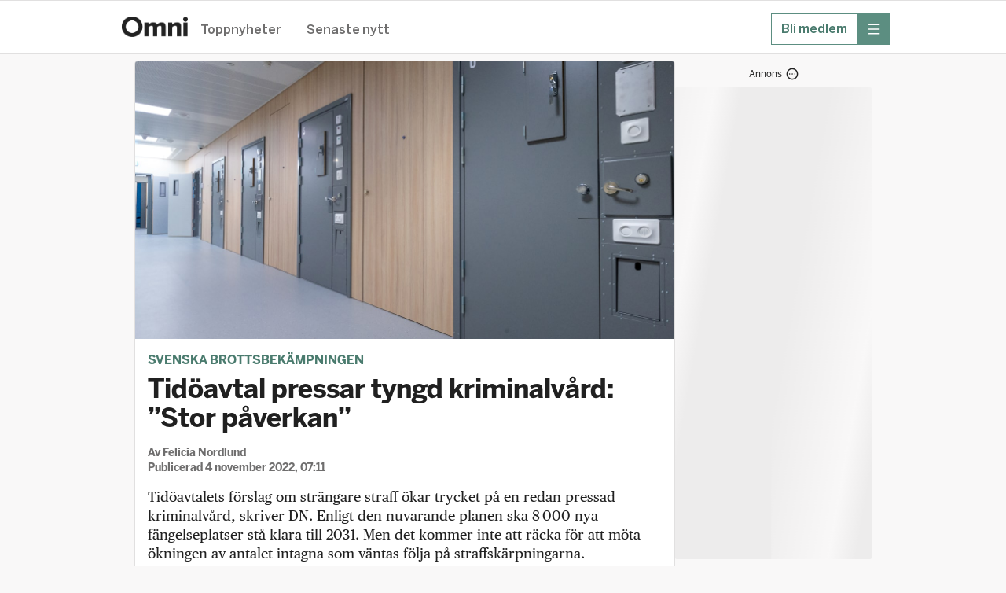

--- FILE ---
content_type: text/html; charset=utf-8
request_url: https://omni.se/tidoavtal-pressar-tyngd-kriminalvard-stor-paverkan/a/2B5gBl
body_size: 40079
content:
<!DOCTYPE html><html lang="sv"><head><meta charSet="utf-8"/><meta name="viewport" content="width=device-width, initial-scale=1, maximum-scale=2"/><link rel="preload" as="image" href="https://gfx.omni.se/images/d3cec4fe-7708-4a54-8721-dd00424b4df5?h=708&amp;tight=false&amp;w=1372" fetchPriority="high"/><link rel="stylesheet" href="/_next/static/css/04b5a9fd39f571d5.css" data-precedence="next"/><link rel="stylesheet" href="/_next/static/css/218429199a741f7f.css" data-precedence="next"/><link rel="stylesheet" href="/_next/static/css/ab7b7f319f3ecf44.css" data-precedence="next"/><link rel="stylesheet" href="/_next/static/css/b688c7bbeeab3b6d.css" data-precedence="next"/><link rel="stylesheet" href="/_next/static/css/65e31f37e68b8d6e.css" data-precedence="next"/><link rel="stylesheet" href="/_next/static/css/0db8d55ac7a001aa.css" data-precedence="next"/><link rel="stylesheet" href="/_next/static/css/bed2a33544fd6988.css" data-precedence="next"/><link rel="stylesheet" href="/_next/static/css/737b664bebd89f9c.css" data-precedence="next"/><link rel="stylesheet" href="/_next/static/css/cc0b76a985432431.css" data-precedence="next"/><link rel="stylesheet" href="/_next/static/css/9c92819e246095b8.css" data-precedence="next"/><link rel="stylesheet" href="/_next/static/css/bba13421f5eec347.css" data-precedence="next"/><link rel="stylesheet" href="/_next/static/css/df994e4779c5de95.css" data-precedence="next"/><link rel="stylesheet" href="/_next/static/css/31e052145fdddc2c.css" data-precedence="next"/><link rel="preload" as="script" fetchPriority="low" href="/_next/static/chunks/webpack-49e888a9177633d0.js"/><script src="/_next/static/chunks/52774a7f-fd944d571ef2b1ea.js" async=""></script><script src="/_next/static/chunks/fd9d1056-0818c7e13ca76c77.js" async=""></script><script src="/_next/static/chunks/3646-f998e7e6b1e89354.js" async=""></script><script src="/_next/static/chunks/main-app-fa6ed9afe98d05da.js" async=""></script><script src="/_next/static/chunks/3402-4081f90468bcc534.js" async=""></script><script src="/_next/static/chunks/6773-08bde1a5a7f84efb.js" async=""></script><script src="/_next/static/chunks/3965-e2aab85e24706e75.js" async=""></script><script src="/_next/static/chunks/5026-94a974b8584b0d82.js" async=""></script><script src="/_next/static/chunks/4756-596e622633ca3ed3.js" async=""></script><script src="/_next/static/chunks/4406-1e629ca0d954d958.js" async=""></script><script src="/_next/static/chunks/2254-74bff869c6b2d32d.js" async=""></script><script src="/_next/static/chunks/4898-2843c29d06cccb1c.js" async=""></script><script src="/_next/static/chunks/5873-df8200b4855d8317.js" async=""></script><script src="/_next/static/chunks/app/global-error-7131a133fe2484b3.js" async=""></script><script src="/_next/static/chunks/1566-d571af8b11970eaf.js" async=""></script><script src="/_next/static/chunks/5245-27b112ebb563b23f.js" async=""></script><script src="/_next/static/chunks/app/layout-a3f83c34dbbcf95d.js" async=""></script><script src="/_next/static/chunks/9187-ca590b98a6b5c239.js" async=""></script><script src="/_next/static/chunks/9186-0855da932f3f5e5f.js" async=""></script><script src="/_next/static/chunks/7194-f4a2228360a53b73.js" async=""></script><script src="/_next/static/chunks/4768-71b23155eca0a389.js" async=""></script><script src="/_next/static/chunks/4805-72a04925547f2bcf.js" async=""></script><script src="/_next/static/chunks/app/%5Bslug%5D/a/%5BarticleId%5D/page-c39dbc6c766b3da7.js" async=""></script><script src="/_next/static/chunks/app/error-1362ef0eeed5a6f5.js" async=""></script><link rel="preload" href="https://adsdk.microsoft.com/ast/ast.js" as="script"/><link rel="preload" href="https://schibsted-cdn.relevant-digital.com/static/tags/64141885f6b17320c761dba4.js" as="script"/><link rel="preload" href="https://analytics.codigo.se/j/60ec57e9249148dfb60c5245c31db82e.js" as="script"/><link rel="preconnect" href="https://adsdk.microsoft.com"/><link rel="dns-prefetch" href="https://adsdk.microsoft.com"/><link rel="preconnect" href="https://schibsted-cdn.relevant-digital.com"/><link rel="dns-prefetch" href="https://schibsted-cdn.relevant-digital.com"/><meta name="theme-color" media="(prefers-color-scheme: light)" content="white"/><meta name="theme-color" media="(prefers-color-scheme: dark)" content="#0F0E0E"/><meta name="color-scheme" content="light dark"/><title>Tidöavtal pressar tyngd kriminalvård: ”Stor påverkan”</title><meta name="description" content="Tidöavtalets förslag om strängare straff ökar trycket på en redan pressad kriminalvård, skriver DN. Enligt den nuvarande planen ska 8 000 nya fängelseplatser stå klara till 2031. Men det kommer inte att räcka för att möta ökningen av antalet intagna som väntas följa på straffskärpningarna."/><meta name="application-name" content="Omni"/><meta name="author" content="Felicia Nordlund"/><link rel="canonical" href="https://omni.se/tidoavtal-pressar-tyngd-kriminalvard-stor-paverkan/a/2B5gBl"/><meta property="og:title" content="Tidöavtal pressar tyngd kriminalvård: ”Stor påverkan”"/><meta property="og:description" content="Tidöavtalets förslag om strängare straff ökar trycket på en redan pressad kriminalvård, skriver DN. Enligt den nuvarande planen ska 8 000 nya fängelseplatser stå klara till 2031. Men det kommer inte att räcka för att möta ökningen av antalet intagna som väntas följa på straffskärpningarna."/><meta property="og:url" content="https://omni.se/tidoavtal-pressar-tyngd-kriminalvard-stor-paverkan/a/2B5gBl"/><meta property="og:site_name" content="Omni"/><meta property="og:locale" content="sv_SE"/><meta property="og:image" content="https://gfx.omni.se/images/d3cec4fe-7708-4a54-8721-dd00424b4df5?h=708&amp;tight=false&amp;w=1372"/><meta property="og:image:width" content="1372"/><meta property="og:image:height" content="708"/><meta property="og:image:alt" content="Celldörrar på häktet i Östersund."/><meta property="og:type" content="article"/><meta property="article:published_time" content="2022-11-04T06:11:17Z"/><meta property="article:modified_time" content="2022-11-04T06:10:17Z"/><meta property="article:section" content="Inrikes"/><meta property="article:tag" content="Kriminalvården"/><meta property="article:tag" content="Martin Holmgren"/><meta property="article:tag" content="Politik"/><meta name="twitter:card" content="summary_large_image"/><meta name="twitter:site" content="@omni_red"/><meta name="twitter:creator" content="@omni_red"/><meta name="twitter:title" content="Tidöavtal pressar tyngd kriminalvård: ”Stor påverkan”"/><meta name="twitter:description" content="Tidöavtalets förslag om strängare straff ökar trycket på en redan pressad kriminalvård, skriver DN. Enligt den nuvarande planen ska 8 000 nya fängelseplatser stå klara till 2031. Men det kommer inte att räcka för att möta ökningen av antalet intagna som väntas följa på straffskärpningarna."/><meta name="twitter:image" content="https://gfx.omni.se/images/d3cec4fe-7708-4a54-8721-dd00424b4df5?h=708&amp;tight=false&amp;w=1372"/><meta name="twitter:image:width" content="1372"/><meta name="twitter:image:height" content="708"/><meta name="twitter:image:alt" content="Celldörrar på häktet i Östersund."/><link rel="icon" href="/images/omni/favicon.ico" sizes="any"/><link rel="icon" href="/images/omni/favicon-core.svg" type="svg+xml" sizes="any"/><link rel="apple-touch-icon" href="/images/apple-icon-core.png"/><script src="/_next/static/chunks/polyfills-42372ed130431b0a.js" noModule=""></script></head><body class="theme--core"><script>(self.__next_s=self.__next_s||[]).push(["https://adsdk.microsoft.com/ast/ast.js",{"dangerouslySetInnerHTML":{"__html":"var apntag = apntag || {};\n              apntag.anq = apntag.anq || [];"},"type":"text/javascript","id":"ads-script"}])</script><script>(self.__next_s=self.__next_s||[]).push(["https://schibsted-cdn.relevant-digital.com/static/tags/64141885f6b17320c761dba4.js",{"id":"relevant-digital-static"}])</script><script>(self.__next_s=self.__next_s||[]).push([0,{"type":"application/javascript","children":"(function() {\n              window.relevantDigital = window.relevantDigital || {};\n              relevantDigital.cmd = relevantDigital.cmd || [];\n              relevantDigital.cmd.push(function() {\n                relevantDigital.loadPrebid({\n                  configId: \"64141899db5967677f61dba5\",\n                  manageAdserver: true,\n                  collapseEmptyDivs: true,\n                  collapseBeforeAdFetch: false,\n                  allowedDivIds: null,\n                  noSlotReload: false,\n                });\n              });\n            })();","id":"relevant-digital-script"}])</script><script>((e,t,r,a,i,n,o,d)=>{let l=document.documentElement,p=["light","dark"];function s(t){(Array.isArray(e)?e:[e]).forEach(e=>{let r="class"===e,a=r&&n?i.map(e=>n[e]||e):i;r?(l.classList.remove(...a),l.classList.add(t)):l.setAttribute(e,t)}),d&&p.includes(t)&&(l.style.colorScheme=t)}if(a)s(a);else try{let e=localStorage.getItem(t)||r,a=o&&"system"===e?window.matchMedia("(prefers-color-scheme: dark)").matches?"dark":"light":e;s(a)}catch(e){}})("data-theme","theme","system",null,["light","dark"],null,true,true)</script><!--$!--><template data-dgst="BAILOUT_TO_CLIENT_SIDE_RENDERING"></template><!--/$--><header class="Header_headerContainer__CJXWu"><div class="Header_headerContent__4dgi7"><a class="Logo_headerLogo__Tsp4R Logo_coreLogo__gcQnO" href="/"><span class="Logo_hiddenText__P_uZW">Hem</span></a><div class="Header_headerActionsContainer__tkr2U"><div class="HeaderActions_navigation__CPVu2"><div class="StartPageSwitcher_container__EfhZ3"><a class="StartPageSwitcher_link__FVNus" href="/">Toppnyheter</a><a class="StartPageSwitcher_link__FVNus" href="/senaste">Senaste nytt</a></div></div><div class="HeaderActions_menuButtons__coGsH"><div class="HeaderActions_membershipButton__Pm6ES"><a class="BaseButton_button__caWQg BaseButton_small__Dvm1P BaseButton_secondary__F8ceX" data-slug="membership" target="_blank" href="https://om.omni.se/omni-mer?utm_source=header&amp;utm_channel=omni_web&amp;utm_campaign=product_integrated&amp;utm_content=web_menu&amp;utm_term=acquisition"><span class="Button_buttonContent__gu5cL"><span class="Button_buttonText__B_dvn">Bli medlem</span></span></a></div><div><button type="button" class="BaseButton_button__caWQg BaseButton_compact__bCbCx BaseButton_primary__pCgzT" data-slug="more" id="menubutton"><span class="Button_buttonContent__gu5cL"><i class="Icon_icon__ZG9ss Icon_normal__i1rrW Icon_inPrimaryButton__R_eUN Icon_iconColor__T17Qe"><svg xmlns="http://www.w3.org/2000/svg" fill="none" viewBox="0 0 24 24" width="100%" height="100%" role="img" aria-label="meny" focusable="false" data-icon-variant="menu"><path stroke="#202020" stroke-linecap="round" stroke-linejoin="round" stroke-width="1.5" d="M2 3.25h20M2 12h20M2 20.75h20"></path></svg></i><span class="Button_buttonText__B_dvn Button_hidden__xGAUJ">meny</span></span></button></div></div></div></div></header><main class="content-area"><div class="page"><div class="section"><div class="layout"><div class="layout--primary-content"><div class="page_articleBox__PsB_t"><article class=""><figure class="Image_imageContainer__dtsa7 Image_news__mLDhy Image_first__o6jp1 Image_mainImage__dkvp4"><img alt="" fetchPriority="high" width="1372" height="708" decoding="async" data-nimg="1" style="color:transparent" src="https://gfx.omni.se/images/d3cec4fe-7708-4a54-8721-dd00424b4df5?h=708&amp;tight=false&amp;w=1372"/><figcaption class="Image_captionContainer__hAXUV Image_captionOnHover__B_tPx Image_news__mLDhy"><span>Celldörrar på häktet i Östersund.</span><span> (Per Danielsson/TT)</span></figcaption></figure><div class="StoryVignette_storyVignette__ujc8s"><a class="StoryVignette_titleLink__SSEOi" href="/t/svenska-brottsbekampningen/169f5f86-7d40-4611-a419-d1c536b3c786">Svenska brottsbekämpningen</a></div><h1 class="Title_articleTitle__EYHH0">Tidöavtal pressar tyngd kriminalvård: ”Stor påverkan”</h1><div class="Byline_bylineContainer__WhCT8">Av<!-- --> <span><span>Felicia Nordlund</span></span><br/>Publicerad <time role="note" class="Timestamp_timestamp__9fbnE" dateTime="2022-11-04T06:11:17Z">4 november 2022, 07:11</time></div><div class="Ad_adContainer__suvpO"><button class="AdInfoWrapper_label__TkUn9 AdInfoWrapper_marking__TbxnW"><span>Annons</span><span class="AdInfoWrapper_icon__LAloN"><i class="Icon_icon__ZG9ss Icon_normal__i1rrW Icon_iconColor__T17Qe"><svg xmlns="http://www.w3.org/2000/svg" fill="none" viewBox="0 0 24 24" width="100%" height="100%" role="img" aria-label="Inställningar" focusable="false" data-icon-variant="dots"><path stroke="#202020" stroke-linecap="round" stroke-linejoin="round" stroke-width="1.5" d="M17 12h.01M12 12h.01M7 12h.01M22 12c0 5.523-4.477 10-10 10S2 17.523 2 12 6.477 2 12 2s10 4.477 10 10"></path></svg></i></span></button><div data-testid="ad-component" class="Ad_placement__QjKHs Ad_articleResource__4MgjU"><div class="Ad_wrapper__tKQZh Ad_articleWrapper__vrhsd"><div id="" style="height:0;width:0" class="Ad_loader__OfrTR"></div></div></div></div><div class="Text_textContainer__d___Z Text_news___b1pP"><p>Tidöavtalets förslag om strängare straff ökar trycket på en redan pressad kriminalvård, skriver DN. Enligt den nuvarande planen ska 8 000 nya fängelseplatser stå klara till 2031. Men det kommer inte att räcka för att möta ökningen av antalet intagna som väntas följa på straffskärpningarna.</p><p>I ett grovt räkneexempel av DN skulle 8 000 intagna år 2031 i stället vara 12 000</p><p>– Om man genomför alla de här förslagen så får de – både enskilt och sammantaget – en väldigt, väldigt stor påverkan på oss, säger Kriminalvårdens generaldirektör Martin Holmgren.</p></div><div class="Ad_adContainer__suvpO"><button class="AdInfoWrapper_label__TkUn9 AdInfoWrapper_marking__TbxnW"><span>Annons</span><span class="AdInfoWrapper_icon__LAloN"><i class="Icon_icon__ZG9ss Icon_normal__i1rrW Icon_iconColor__T17Qe"><svg xmlns="http://www.w3.org/2000/svg" fill="none" viewBox="0 0 24 24" width="100%" height="100%" role="img" aria-label="Inställningar" focusable="false" data-icon-variant="dots"><path stroke="#202020" stroke-linecap="round" stroke-linejoin="round" stroke-width="1.5" d="M17 12h.01M12 12h.01M7 12h.01M22 12c0 5.523-4.477 10-10 10S2 17.523 2 12 6.477 2 12 2s10 4.477 10 10"></path></svg></i></span></button><div data-testid="ad-component" class="Ad_placement__QjKHs Ad_articleResource__4MgjU"><div class="Ad_wrapper__tKQZh Ad_articleWrapper__vrhsd"><div id="" style="height:0;width:0" class="Ad_loader__OfrTR"></div></div></div></div><div class="ArticleLink_linkContainer__WEtMr ArticleLink_news__tWym9"><div data-testid="articleLink" class="ArticleLink_innerLinkContainer__UVtAZ ArticleLink_news__tWym9"><a target="_blank" class="ArticleLink_link__qyUYQ" href="https://www.dn.se/sverige/tidoavtalet-satter-press-pa-kriminalvarden-vi-har-jattesma-marginaler/"><span class="ArticleLink_titleText__ZslLG ArticleLink_news__tWym9">Holmgren: Det är fullt redan i dag</span></a><div class="ArticleLink_meta__QQDKj ArticleLink_news__tWym9">Dagens Nyheter<span class=""> <!-- --> · Ofta betalvägg</span></div></div></div><div class="ArticleLink_linkContainer__WEtMr ArticleLink_news__tWym9"><div data-testid="articleLink" class="ArticleLink_innerLinkContainer__UVtAZ ArticleLink_news__tWym9"><a target="_blank" class="ArticleLink_link__qyUYQ" href="https://www.svt.se/nyheter/lokalt/vast/hardare-straff-tvingar-kriminalvarden-att-bygga-ut-anstalten-i-boras-vaxer-i-turbofart"><span class="ArticleLink_titleText__ZslLG ArticleLink_news__tWym9">Anstalten i Borås växer i turbofart (1 november)</span></a><div class="ArticleLink_meta__QQDKj ArticleLink_news__tWym9">Sveriges Television</div></div></div><div class="ArticleLink_linkContainer__WEtMr ArticleLink_news__tWym9"><div data-testid="articleLink" class="ArticleLink_innerLinkContainer__UVtAZ ArticleLink_news__tWym9"><a target="_blank" class="ArticleLink_link__qyUYQ" href="https://sverigesradio.se/artikel/gangkriminella-personer-i-fangelser-har-okat-mycket"><span class="ArticleLink_titleText__ZslLG ArticleLink_news__tWym9">Gängkriminella personer i fängelser har blivit många fler (28 mars)</span></a><div class="ArticleLink_meta__QQDKj ArticleLink_news__tWym9"><span class="ArticleLink_label__nchEo ArticleLink_news__tWym9">radio+text<!-- --> · </span>Sveriges Radio</div></div></div><div class="ArticleLink_linkContainer__WEtMr ArticleLink_news__tWym9 ArticleLink_native__1_m_w"><div data-testid="articleLink" class="ArticleLink_innerLinkContainer__UVtAZ ArticleLink_news__tWym9 ArticleLink_native__1_m_w"><div class="ArticleLink_sponsoredLabel__z7lxR">Annons</div><a target="_blank" class="ArticleLink_link__qyUYQ" href="https://clk.tradedoubler.com/click?p=317466&amp;a=3427531&amp;url=Vintererbjudanden%20hos%20Elite%20%E2%80%93%20boka%20helger%20till%20kampanjpris%20upp%20till%2025%20%25"><span class="ArticleLink_titleText__ZslLG ArticleLink_news__tWym9 ArticleLink_native__1_m_w">Vintererbjudanden hos Elite – boka helger till kampanjpris upp till 25 %</span></a><div class="ArticleLink_meta__QQDKj ArticleLink_news__tWym9">Elite Hotels</div></div></div><div class="Ad_adContainer__suvpO"><div data-testid="ad-component" class="Ad_placement__QjKHs Ad_articleResource__4MgjU Ad_collapsed__XPikQ"><div class="Ad_wrapper__tKQZh Ad_articleWrapper__vrhsd"><div id="" style="height:0;width:0" class="Ad_loader__OfrTR"></div></div></div></div><div class="ArticleActions_actionsContainer__GMAbS"><div class="ArticleActions_contactInformation__HLdrg">Omni är politiskt obundna och oberoende. Vi strävar efter att ge fler perspektiv på nyheterna. Har du frågor eller synpunkter kring vår rapportering?<!-- --> <a href="mailto:redaktion@omni.se" class="ArticleActions_contactLink__W2F1M">Kontakta redaktionen</a></div></div><div><div class="StoryBox_storyBox__1DKJU"><div class="StoryBox_teasersContainer__20WDY"><div class="TeaserCluster_clusterContainer__o70EC TeaserCluster_noCardOutline__oPnhi TeaserCluster_articlePageTeaser__mwldn"><div class=""><article class="Teaser_teaserContainer__mm2ZO"><div class="Teaser_teaser__Lkcni"><a aria-label="Drogerna och smugglingen brer ut sig i Haparanda" rel="canonical" href="/drogerna-och-smugglingen-brer-ut-sig-i-haparanda/a/Exp9el"><div class="Teaser_teaserContent__e8paS"><div class="Teaser_teaserTextContent__q2leS"><h3 class="TeaserHeading_teaserTitle__ShOGe">Drogerna och smugglingen brer ut sig i Haparanda</h3><p class="TeaserText_teaserText__23krM">Knarksmugglingen över finska gränsen har ökat kraftigt i Haparanda, och parallellt har den lokala drogmarknaden förändrats. Det larmar polisen och kommunens fältassistenter om enligt DN.</p><div class="TeaserFooter_teaserFooter__595EL TeaserFooter_regular__IJ_ZG TeaserFooter_regular__IJ_ZG"><time role="note" class="Timestamp_timestamp__9fbnE" dateTime="2026-01-18T17:44:33Z">Igår 18:44</time></div></div><div class="TeaserImage_teaserImage__qYZE4 TeaserImage_small__ua_rJ"><img alt="Gränsövergången i Haparanda." loading="lazy" width="180" height="180" decoding="async" data-nimg="1" style="color:transparent" src="https://gfx.omni.se/images/0fea2de8-8787-400e-81e2-1bbb1287daf2?h=180&amp;tight=true&amp;w=180"/></div></div></a></div></article></div></div><hr class="StoryBox_separator__23sWd"/><div class="TeaserCluster_clusterContainer__o70EC TeaserCluster_noCardOutline__oPnhi TeaserCluster_articlePageTeaser__mwldn"><div class=""><article class="Teaser_teaserContainer__mm2ZO"><div class="Teaser_teaser__Lkcni"><a aria-label="GW om Tidöpartiernas straffhöjningar: ”Dyrt, ineffektivt och obegripligt”" rel="canonical" href="/gw-om-tidopartiernas-straffhojningar-dyrt-ineffektivt-och-obegripligt/a/lnE0bA"><div class="Teaser_teaserContent__e8paS"><div class="Teaser_teaserTextContent__q2leS"><h3 class="TeaserHeading_teaserTitle__ShOGe">GW om Tidöpartiernas straffhöjningar: ”Dyrt, ineffektivt och obegripligt”</h3><p class="TeaserText_teaserText__23krM">Kriminologen Leif GW Persson sågar Tidöpartiernas straffhöjningar på 46 brott och fördubbling av straffen för gängkopplade brott.</p><div class="TeaserFooter_teaserFooter__595EL TeaserFooter_regular__IJ_ZG TeaserFooter_regular__IJ_ZG"><time role="note" class="Timestamp_timestamp__9fbnE" dateTime="2026-01-18T14:58:20Z">Igår 15:58</time></div></div><div class="TeaserImage_teaserImage__qYZE4 TeaserImage_small__ua_rJ"><img alt="Leif GW Persson." loading="lazy" width="180" height="180" decoding="async" data-nimg="1" style="color:transparent" src="https://gfx.omni.se/images/18a6bc4b-9c5b-4c1b-be9d-ef6d51f7082b?h=180&amp;tight=true&amp;w=180"/></div></div></a></div></article></div></div><hr class="StoryBox_separator__23sWd"/><div class="TeaserCluster_clusterContainer__o70EC TeaserCluster_noCardOutline__oPnhi TeaserCluster_articlePageTeaser__mwldn"><div class=""><article class="Teaser_teaserContainer__mm2ZO"><div class="Teaser_teaser__Lkcni"><a aria-label="S kräver haverikommission om brottslingar bland barn" rel="canonical" href="/s-kraver-haverikommission-om-brottslingar-bland-barn/a/431Jro"><div class="Teaser_teaserContent__e8paS"><div class="Teaser_teaserTextContent__q2leS"><h3 class="TeaserHeading_teaserTitle__ShOGe">S kräver haverikommission om brottslingar bland barn</h3><p class="TeaserText_teaserText__23krM">Socialdemokraterna kräver att en haverikommission utreder problemet med brottsdömda som får jobb bland barn. Det skriver Teresa Carvalho (S), rättspolitisk talesperson och vice ordförande i justitieutskottet, på X.</p><div class="TeaserFooter_teaserFooter__595EL TeaserFooter_regular__IJ_ZG TeaserFooter_regular__IJ_ZG"><time role="note" class="Timestamp_timestamp__9fbnE" dateTime="2026-01-18T13:53:02Z">Igår 14:53</time></div></div><div class="TeaserImage_teaserImage__qYZE4 TeaserImage_small__ua_rJ"><img alt="Teresa Carvalho." loading="lazy" width="180" height="180" decoding="async" data-nimg="1" style="color:transparent" src="https://gfx.omni.se/images/9586f5ef-8c7a-4897-a4ac-d95efe9f2f3e?h=180&amp;tight=true&amp;w=180"/></div></div></a></div></article></div></div><hr class="StoryBox_separator__23sWd"/><div class="TeaserCluster_clusterContainer__o70EC TeaserCluster_noCardOutline__oPnhi TeaserCluster_articlePageTeaser__mwldn"><div class=""><article class="Teaser_teaserContainer__mm2ZO"><div class="Teaser_teaser__Lkcni"><a aria-label="Gängkopplad man fick samhällsjänst bland unga" rel="canonical" href="/gangkopplad-man-fick-samhallsjanst-bland-unga/a/5p6z3b"><div class="Teaser_teaserContent__e8paS"><div class="Teaser_teaserTextContent__q2leS"><h3 class="TeaserHeading_teaserTitle__ShOGe">Gängkopplad man fick samhällsjänst bland unga</h3><p class="TeaserText_teaserText__23krM">En ung man med koppling till gängkriminalitet och som dömts för att ha använt en minderårig i ett bombhot fick avtjäna sin samhällstjänst i en kampsportsklubb där barn tränade, avslöjar SVT Nyheter. Föreningen fick ingen information om mannens bakgrund. </p><div class="TeaserFooter_teaserFooter__595EL TeaserFooter_regular__IJ_ZG TeaserFooter_regular__IJ_ZG"><time role="note" class="Timestamp_timestamp__9fbnE" dateTime="2026-01-18T13:11:35Z">Igår 14:11</time></div></div><div class="TeaserImage_teaserImage__qYZE4 TeaserImage_small__ua_rJ"><img alt="Mannen fick samhällstjänst i en boxningsklubb." loading="lazy" width="180" height="180" decoding="async" data-nimg="1" style="color:transparent" src="https://gfx.omni.se/images/2a34af31-a01c-4d3e-9e7d-0a78af4be0b7?h=180&amp;tight=true&amp;w=180"/></div></div></a></div></article></div></div></div></div><div class="RelatedArticleLinks_linksContainer__ZQazF"><a class="RelatedArticleLinks_tag__3TCAB RelatedArticleLinks_primary__GYRxp" href="/t/169f5f86-7d40-4611-a419-d1c536b3c786">Svenska brottsbekämpningen</a><a class="RelatedArticleLinks_tag__3TCAB" href="/t/f57c01a6bf462783fe53bd73775f2640d4309ccd">Kriminalvården</a><a class="RelatedArticleLinks_tag__3TCAB" href="/t/c9131ae8-7425-48e9-9363-555ef6953a49">Martin Holmgren</a><a class="RelatedArticleLinks_tag__3TCAB" href="/t/5d0b9998-952f-4e42-a58d-2ad481c36e0f">Politik</a></div></div></article></div><div class="FeedLoader_feedLoaderContainer__ySxB_"><div class="Feed_feedContainer__8uvkZ"><div class="Feed_feed__J3Rv2"></div></div><div class="FeedLoader_loader__gkrM1"></div><div class="FeedLoader_feedLoadLimit__RVdLQ"></div></div></div><div data-testid="stickyside-component" class="StickySideAd_wideScreenAdAnchor__nwcyQ"><div class="StickySideAd_widescreenAd__AQRun"><div class="Ad_adContainer__suvpO"><button class="AdInfoWrapper_label__TkUn9 AdInfoWrapper_marking__TbxnW"><span>Annons</span><span class="AdInfoWrapper_icon__LAloN"><i class="Icon_icon__ZG9ss Icon_normal__i1rrW Icon_iconColor__T17Qe"><svg xmlns="http://www.w3.org/2000/svg" fill="none" viewBox="0 0 24 24" width="100%" height="100%" role="img" aria-label="Inställningar" focusable="false" data-icon-variant="dots"><path stroke="#202020" stroke-linecap="round" stroke-linejoin="round" stroke-width="1.5" d="M17 12h.01M12 12h.01M7 12h.01M22 12c0 5.523-4.477 10-10 10S2 17.523 2 12 6.477 2 12 2s10 4.477 10 10"></path></svg></i></span></button><div data-testid="ad-component" class="Ad_placement__QjKHs"><div class="Ad_wrapper__tKQZh"><div id="" style="height:600px;width:250px" class="Ad_loader__OfrTR"></div></div></div></div></div></div></div></div><script type="application/ld+json">{"@context":"https://schema.org","@type":"NewsArticle","headline":"Tidöavtal pressar tyngd kriminalvård: ”Stor påverkan”","name":"Tidöavtal pressar tyngd kriminalvård: ”Stor påverkan” | Omni","description":"Tidöavtalets förslag om strängare straff ökar trycket på en redan pressad kriminalvård, skriver DN. Enligt den nuvarande planen ska 8 000 nya fängelseplatser stå klara till 2031. Men det kommer inte att räcka för att möta ökningen av antalet intagna som väntas följa på straffskärpningarna.","isAccessibleForFree":true,"datePublished":"2022-11-04T06:11:17Z","dateModified":"2022-11-04T06:10:17Z","author":{"@type":"Person","name":"Felicia Nordlund"},"publisher":{"@type":"Organization","name":"Omni"},"articleSection":"Inrikes","keywords":["Kriminalvården","Martin Holmgren","Politik"],"image":[{"@type":"ImageObject","height":"708","thumbnailUrl":"https://gfx.omni.se/images/d3cec4fe-7708-4a54-8721-dd00424b4df5?h=708&tight=false&w=1372","url":"https://gfx.omni.se/images/d3cec4fe-7708-4a54-8721-dd00424b4df5?h=708&tight=false&w=1372","width":"1372"}],"mainEntityOfPage":"https://omni.se/tidoavtal-pressar-tyngd-kriminalvard-stor-paverkan/a/2B5gBl"}</script></div></main><div id="general-modal-container"></div><script src="/_next/static/chunks/webpack-49e888a9177633d0.js" async=""></script><script>(self.__next_f=self.__next_f||[]).push([0]);self.__next_f.push([2,null])</script><script>self.__next_f.push([1,"1:HL[\"/_next/static/css/04b5a9fd39f571d5.css\",\"style\"]\n2:HL[\"/_next/static/css/218429199a741f7f.css\",\"style\"]\n3:HL[\"/_next/static/css/ab7b7f319f3ecf44.css\",\"style\"]\n4:HL[\"/_next/static/css/b688c7bbeeab3b6d.css\",\"style\"]\n5:HL[\"/_next/static/css/65e31f37e68b8d6e.css\",\"style\"]\n6:HL[\"/_next/static/css/0db8d55ac7a001aa.css\",\"style\"]\n7:HL[\"/_next/static/css/bed2a33544fd6988.css\",\"style\"]\n8:HL[\"/_next/static/css/737b664bebd89f9c.css\",\"style\"]\n9:HL[\"/_next/static/css/cc0b76a985432431.css\",\"style\"]\na:HL[\"/_next/static/css/9c92819e246095b8.css\",\"style\"]\nb:HL[\"/_next/static/css/bba13421f5eec347.css\",\"style\"]\nc:HL[\"/_next/static/css/df994e4779c5de95.css\",\"style\"]\nd:HL[\"/_next/static/css/31e052145fdddc2c.css\",\"style\"]\n"])</script><script>self.__next_f.push([1,"e:I[12846,[],\"\"]\n11:I[4707,[],\"\"]\n14:I[36423,[],\"\"]\n15:I[80,[],\"NotFoundBoundary\"]\n26:I[33318,[\"3402\",\"static/chunks/3402-4081f90468bcc534.js\",\"6773\",\"static/chunks/6773-08bde1a5a7f84efb.js\",\"3965\",\"static/chunks/3965-e2aab85e24706e75.js\",\"5026\",\"static/chunks/5026-94a974b8584b0d82.js\",\"4756\",\"static/chunks/4756-596e622633ca3ed3.js\",\"4406\",\"static/chunks/4406-1e629ca0d954d958.js\",\"2254\",\"static/chunks/2254-74bff869c6b2d32d.js\",\"4898\",\"static/chunks/4898-2843c29d06cccb1c.js\",\"5873\",\"static/chunks/5873-df8200b4855d8317.js\",\"6470\",\"static/chunks/app/global-error-7131a133fe2484b3.js\"],\"default\"]\n12:[\"slug\",\"tidoavtal-pressar-tyngd-kriminalvard-stor-paverkan\",\"d\"]\n13:[\"articleId\",\"2B5gBl\",\"d\"]\n18:{\"rel\":\"stylesheet\",\"href\":\"/_next/static/css/04b5a9fd39f571d5.css\",\"precedence\":\"next\",\"crossOrigin\":\"$undefined\"}\n17:[\"$\",\"link\",\"0\",\"$18\"]\n1a:{\"rel\":\"stylesheet\",\"href\":\"/_next/static/css/218429199a741f7f.css\",\"precedence\":\"next\",\"crossOrigin\":\"$undefined\"}\n19:[\"$\",\"link\",\"1\",\"$1a\"]\n1c:{\"rel\":\"stylesheet\",\"href\":\"/_next/static/css/ab7b7f319f3ecf44.css\",\"precedence\":\"next\",\"crossOrigin\":\"$undefined\"}\n1b:[\"$\",\"link\",\"2\",\"$1c\"]\n1e:{\"rel\":\"stylesheet\",\"href\":\"/_next/static/css/b688c7bbeeab3b6d.css\",\"precedence\":\"next\",\"crossOrigin\":\"$undefined\"}\n1d:[\"$\",\"link\",\"3\",\"$1e\"]\n20:{\"rel\":\"stylesheet\",\"href\":\"/_next/static/css/65e31f37e68b8d6e.css\",\"precedence\":\"next\",\"crossOrigin\":\"$undefined\"}\n1f:[\"$\",\"link\",\"4\",\"$20\"]\n22:{\"rel\":\"stylesheet\",\"href\":\"/_next/static/css/0db8d55ac7a001aa.css\",\"precedence\":\"next\",\"crossOrigin\":\"$undefined\"}\n21:[\"$\",\"link\",\"5\",\"$22\"]\n16:[\"$17\",\"$19\",\"$1b\",\"$1d\",\"$1f\",\"$21\"]\n27:[]\n"])</script><script>self.__next_f.push([1,"0:[\"$\",\"$Le\",null,{\"buildId\":\"zERJN6uNa-5BWgHZ62kXL\",\"assetPrefix\":\"\",\"urlParts\":[\"\",\"tidoavtal-pressar-tyngd-kriminalvard-stor-paverkan\",\"a\",\"2B5gBl\"],\"initialTree\":[\"\",{\"children\":[[\"slug\",\"tidoavtal-pressar-tyngd-kriminalvard-stor-paverkan\",\"d\"],{\"children\":[\"a\",{\"children\":[[\"articleId\",\"2B5gBl\",\"d\"],{\"children\":[\"__PAGE__\",{}]}]}]}],\"articleModal\":[\"__DEFAULT__\",{}]},\"$undefined\",\"$undefined\",true],\"initialSeedData\":[\"\",{\"children\":[[\"slug\",\"tidoavtal-pressar-tyngd-kriminalvard-stor-paverkan\",\"d\"],{\"children\":[\"a\",{\"children\":[[\"articleId\",\"2B5gBl\",\"d\"],{\"children\":[\"__PAGE__\",{},[[\"$Lf\",\"$L10\",[[\"$\",\"link\",\"0\",{\"rel\":\"stylesheet\",\"href\":\"/_next/static/css/bed2a33544fd6988.css\",\"precedence\":\"next\",\"crossOrigin\":\"$undefined\"}],[\"$\",\"link\",\"1\",{\"rel\":\"stylesheet\",\"href\":\"/_next/static/css/737b664bebd89f9c.css\",\"precedence\":\"next\",\"crossOrigin\":\"$undefined\"}],[\"$\",\"link\",\"2\",{\"rel\":\"stylesheet\",\"href\":\"/_next/static/css/cc0b76a985432431.css\",\"precedence\":\"next\",\"crossOrigin\":\"$undefined\"}],[\"$\",\"link\",\"3\",{\"rel\":\"stylesheet\",\"href\":\"/_next/static/css/9c92819e246095b8.css\",\"precedence\":\"next\",\"crossOrigin\":\"$undefined\"}],[\"$\",\"link\",\"4\",{\"rel\":\"stylesheet\",\"href\":\"/_next/static/css/bba13421f5eec347.css\",\"precedence\":\"next\",\"crossOrigin\":\"$undefined\"}],[\"$\",\"link\",\"5\",{\"rel\":\"stylesheet\",\"href\":\"/_next/static/css/df994e4779c5de95.css\",\"precedence\":\"next\",\"crossOrigin\":\"$undefined\"}],[\"$\",\"link\",\"6\",{\"rel\":\"stylesheet\",\"href\":\"/_next/static/css/31e052145fdddc2c.css\",\"precedence\":\"next\",\"crossOrigin\":\"$undefined\"}]]],null],null]},[null,[\"$\",\"$L11\",null,{\"parallelRouterKey\":\"children\",\"segmentPath\":[\"children\",\"$12\",\"children\",\"a\",\"children\",\"$13\",\"children\"],\"error\":\"$undefined\",\"errorStyles\":\"$undefined\",\"errorScripts\":\"$undefined\",\"template\":[\"$\",\"$L14\",null,{}],\"templateStyles\":\"$undefined\",\"templateScripts\":\"$undefined\",\"notFound\":\"$undefined\",\"notFoundStyles\":\"$undefined\"}]],null]},[null,[\"$\",\"$L11\",null,{\"parallelRouterKey\":\"children\",\"segmentPath\":[\"children\",\"$12\",\"children\",\"a\",\"children\"],\"error\":\"$undefined\",\"errorStyles\":\"$undefined\",\"errorScripts\":\"$undefined\",\"template\":[\"$\",\"$L14\",null,{}],\"templateStyles\":\"$undefined\",\"templateScripts\":\"$undefined\",\"notFound\":\"$undefined\",\"notFoundStyles\":\"$undefined\"}]],null]},[null,[\"$\",\"$L11\",null,{\"parallelRouterKey\":\"children\",\"segmentPath\":[\"children\",\"$12\",\"children\"],\"error\":\"$undefined\",\"errorStyles\":\"$undefined\",\"errorScripts\":\"$undefined\",\"template\":[\"$\",\"$L14\",null,{}],\"templateStyles\":\"$undefined\",\"templateScripts\":\"$undefined\",\"notFound\":\"$undefined\",\"notFoundStyles\":\"$undefined\"}]],null],\"articleModal\":[\"__DEFAULT__\",{},[[\"$undefined\",null,null],null],null]},[[[[\"$\",\"link\",\"0\",{\"rel\":\"stylesheet\",\"href\":\"/_next/static/css/04b5a9fd39f571d5.css\",\"precedence\":\"next\",\"crossOrigin\":\"$undefined\"}],[\"$\",\"link\",\"1\",{\"rel\":\"stylesheet\",\"href\":\"/_next/static/css/218429199a741f7f.css\",\"precedence\":\"next\",\"crossOrigin\":\"$undefined\"}],[\"$\",\"link\",\"2\",{\"rel\":\"stylesheet\",\"href\":\"/_next/static/css/ab7b7f319f3ecf44.css\",\"precedence\":\"next\",\"crossOrigin\":\"$undefined\"}],[\"$\",\"link\",\"3\",{\"rel\":\"stylesheet\",\"href\":\"/_next/static/css/b688c7bbeeab3b6d.css\",\"precedence\":\"next\",\"crossOrigin\":\"$undefined\"}],[\"$\",\"link\",\"4\",{\"rel\":\"stylesheet\",\"href\":\"/_next/static/css/65e31f37e68b8d6e.css\",\"precedence\":\"next\",\"crossOrigin\":\"$undefined\"}],[\"$\",\"link\",\"5\",{\"rel\":\"stylesheet\",\"href\":\"/_next/static/css/0db8d55ac7a001aa.css\",\"precedence\":\"next\",\"crossOrigin\":\"$undefined\"}]],[\"$\",\"$L15\",null,{\"notFound\":[\"$16\",\"$L23\"],\"children\":\"$L24\"}]],null],null],\"couldBeIntercepted\":true,\"initialHead\":[null,\"$L25\"],\"globalErrorComponent\":\"$26\",\"missingSlots\":\"$W27\"}]\n"])</script><script>self.__next_f.push([1,"28:I[88003,[\"3402\",\"static/chunks/3402-4081f90468bcc534.js\",\"6773\",\"static/chunks/6773-08bde1a5a7f84efb.js\",\"3965\",\"static/chunks/3965-e2aab85e24706e75.js\",\"5026\",\"static/chunks/5026-94a974b8584b0d82.js\",\"4756\",\"static/chunks/4756-596e622633ca3ed3.js\",\"1566\",\"static/chunks/1566-d571af8b11970eaf.js\",\"4406\",\"static/chunks/4406-1e629ca0d954d958.js\",\"5245\",\"static/chunks/5245-27b112ebb563b23f.js\",\"2254\",\"static/chunks/2254-74bff869c6b2d32d.js\",\"4898\",\"static/chunks/4898-2843c29d06cccb1c.js\",\"5873\",\"static/chunks/5873-df8200b4855d8317.js\",\"3185\",\"static/chunks/app/layout-a3f83c34dbbcf95d.js\"],\"\"]\n29:I[98622,[\"3402\",\"static/chunks/3402-4081f90468bcc534.js\",\"6773\",\"static/chunks/6773-08bde1a5a7f84efb.js\",\"3965\",\"static/chunks/3965-e2aab85e24706e75.js\",\"5026\",\"static/chunks/5026-94a974b8584b0d82.js\",\"4756\",\"static/chunks/4756-596e622633ca3ed3.js\",\"1566\",\"static/chunks/1566-d571af8b11970eaf.js\",\"4406\",\"static/chunks/4406-1e629ca0d954d958.js\",\"5245\",\"static/chunks/5245-27b112ebb563b23f.js\",\"2254\",\"static/chunks/2254-74bff869c6b2d32d.js\",\"4898\",\"static/chunks/4898-2843c29d06cccb1c.js\",\"5873\",\"static/chunks/5873-df8200b4855d8317.js\",\"3185\",\"static/chunks/app/layout-a3f83c34dbbcf95d.js\"],\"FetchModalState\"]\n2a:I[80438,[\"3402\",\"static/chunks/3402-4081f90468bcc534.js\",\"6773\",\"static/chunks/6773-08bde1a5a7f84efb.js\",\"3965\",\"static/chunks/3965-e2aab85e24706e75.js\",\"5026\",\"static/chunks/5026-94a974b8584b0d82.js\",\"4756\",\"static/chunks/4756-596e622633ca3ed3.js\",\"1566\",\"static/chunks/1566-d571af8b11970eaf.js\",\"4406\",\"static/chunks/4406-1e629ca0d954d958.js\",\"5245\",\"static/chunks/5245-27b112ebb563b23f.js\",\"2254\",\"static/chunks/2254-74bff869c6b2d32d.js\",\"4898\",\"static/chunks/4898-2843c29d06cccb1c.js\",\"5873\",\"static/chunks/5873-df8200b4855d8317.js\",\"3185\",\"static/chunks/app/layout-a3f83c34dbbcf95d.js\"],\"LoadIterateScript\"]\n2b:I[25922,[\"3402\",\"static/chunks/3402-4081f90468bcc534.js\",\"6773\",\"static/chunks/6773-08bde1a5a7f84efb.js\",\"3965\",\"static/chunks/3965-e2aab85e24706e75.js\",\"5026\",\"static/chunks/5026-94a974b8584b0d82.js\",\"4756\",\"static/"])</script><script>self.__next_f.push([1,"chunks/4756-596e622633ca3ed3.js\",\"1566\",\"static/chunks/1566-d571af8b11970eaf.js\",\"4406\",\"static/chunks/4406-1e629ca0d954d958.js\",\"5245\",\"static/chunks/5245-27b112ebb563b23f.js\",\"2254\",\"static/chunks/2254-74bff869c6b2d32d.js\",\"4898\",\"static/chunks/4898-2843c29d06cccb1c.js\",\"5873\",\"static/chunks/5873-df8200b4855d8317.js\",\"3185\",\"static/chunks/app/layout-a3f83c34dbbcf95d.js\"],\"ThemeProvider\"]\n2c:I[68457,[\"3402\",\"static/chunks/3402-4081f90468bcc534.js\",\"6773\",\"static/chunks/6773-08bde1a5a7f84efb.js\",\"3965\",\"static/chunks/3965-e2aab85e24706e75.js\",\"5026\",\"static/chunks/5026-94a974b8584b0d82.js\",\"4756\",\"static/chunks/4756-596e622633ca3ed3.js\",\"1566\",\"static/chunks/1566-d571af8b11970eaf.js\",\"4406\",\"static/chunks/4406-1e629ca0d954d958.js\",\"5245\",\"static/chunks/5245-27b112ebb563b23f.js\",\"2254\",\"static/chunks/2254-74bff869c6b2d32d.js\",\"4898\",\"static/chunks/4898-2843c29d06cccb1c.js\",\"5873\",\"static/chunks/5873-df8200b4855d8317.js\",\"3185\",\"static/chunks/app/layout-a3f83c34dbbcf95d.js\"],\"ScrollRestorationController\"]\n2d:I[21240,[\"3402\",\"static/chunks/3402-4081f90468bcc534.js\",\"6773\",\"static/chunks/6773-08bde1a5a7f84efb.js\",\"3965\",\"static/chunks/3965-e2aab85e24706e75.js\",\"5026\",\"static/chunks/5026-94a974b8584b0d82.js\",\"4756\",\"static/chunks/4756-596e622633ca3ed3.js\",\"1566\",\"static/chunks/1566-d571af8b11970eaf.js\",\"4406\",\"static/chunks/4406-1e629ca0d954d958.js\",\"5245\",\"static/chunks/5245-27b112ebb563b23f.js\",\"2254\",\"static/chunks/2254-74bff869c6b2d32d.js\",\"4898\",\"static/chunks/4898-2843c29d06cccb1c.js\",\"5873\",\"static/chunks/5873-df8200b4855d8317.js\",\"3185\",\"static/chunks/app/layout-a3f83c34dbbcf95d.js\"],\"AdDataPreloader\"]\n2e:I[11992,[\"3402\",\"static/chunks/3402-4081f90468bcc534.js\",\"6773\",\"static/chunks/6773-08bde1a5a7f84efb.js\",\"3965\",\"static/chunks/3965-e2aab85e24706e75.js\",\"5026\",\"static/chunks/5026-94a974b8584b0d82.js\",\"4756\",\"static/chunks/4756-596e622633ca3ed3.js\",\"1566\",\"static/chunks/1566-d571af8b11970eaf.js\",\"4406\",\"static/chunks/4406-1e629ca0d954d958.js\",\"5245\",\"static/chunks/5245-27b112ebb563b23f.js\",\"2254\",\"static/chun"])</script><script>self.__next_f.push([1,"ks/2254-74bff869c6b2d32d.js\",\"4898\",\"static/chunks/4898-2843c29d06cccb1c.js\",\"5873\",\"static/chunks/5873-df8200b4855d8317.js\",\"3185\",\"static/chunks/app/layout-a3f83c34dbbcf95d.js\"],\"PulseTracker\"]\n2f:\"$Sreact.suspense\"\n30:I[81523,[\"3402\",\"static/chunks/3402-4081f90468bcc534.js\",\"6773\",\"static/chunks/6773-08bde1a5a7f84efb.js\",\"3965\",\"static/chunks/3965-e2aab85e24706e75.js\",\"5026\",\"static/chunks/5026-94a974b8584b0d82.js\",\"4756\",\"static/chunks/4756-596e622633ca3ed3.js\",\"1566\",\"static/chunks/1566-d571af8b11970eaf.js\",\"4406\",\"static/chunks/4406-1e629ca0d954d958.js\",\"5245\",\"static/chunks/5245-27b112ebb563b23f.js\",\"2254\",\"static/chunks/2254-74bff869c6b2d32d.js\",\"4898\",\"static/chunks/4898-2843c29d06cccb1c.js\",\"5873\",\"static/chunks/5873-df8200b4855d8317.js\",\"3185\",\"static/chunks/app/layout-a3f83c34dbbcf95d.js\"],\"BailoutToCSR\"]\n31:I[98274,[\"3402\",\"static/chunks/3402-4081f90468bcc534.js\",\"6773\",\"static/chunks/6773-08bde1a5a7f84efb.js\",\"3965\",\"static/chunks/3965-e2aab85e24706e75.js\",\"5026\",\"static/chunks/5026-94a974b8584b0d82.js\",\"4756\",\"static/chunks/4756-596e622633ca3ed3.js\",\"1566\",\"static/chunks/1566-d571af8b11970eaf.js\",\"4406\",\"static/chunks/4406-1e629ca0d954d958.js\",\"5245\",\"static/chunks/5245-27b112ebb563b23f.js\",\"2254\",\"static/chunks/2254-74bff869c6b2d32d.js\",\"4898\",\"static/chunks/4898-2843c29d06cccb1c.js\",\"5873\",\"static/chunks/5873-df8200b4855d8317.js\",\"3185\",\"static/chunks/app/layout-a3f83c34dbbcf95d.js\"],\"default\"]\n34:I[72972,[\"3402\",\"static/chunks/3402-4081f90468bcc534.js\",\"6773\",\"static/chunks/6773-08bde1a5a7f84efb.js\",\"3965\",\"static/chunks/3965-e2aab85e24706e75.js\",\"5026\",\"static/chunks/5026-94a974b8584b0d82.js\",\"9187\",\"static/chunks/9187-ca590b98a6b5c239.js\",\"4756\",\"static/chunks/4756-596e622633ca3ed3.js\",\"1566\",\"static/chunks/1566-d571af8b11970eaf.js\",\"9186\",\"static/chunks/9186-0855da932f3f5e5f.js\",\"2254\",\"static/chunks/2254-74bff869c6b2d32d.js\",\"4898\",\"static/chunks/4898-2843c29d06cccb1c.js\",\"7194\",\"static/chunks/7194-f4a2228360a53b73.js\",\"4768\",\"static/chunks/4768-71b23155eca0a389.js\",\"4805\",\"static/chunks/480"])</script><script>self.__next_f.push([1,"5-72a04925547f2bcf.js\",\"178\",\"static/chunks/app/%5Bslug%5D/a/%5BarticleId%5D/page-c39dbc6c766b3da7.js\"],\"\"]\n36:I[10376,[\"3402\",\"static/chunks/3402-4081f90468bcc534.js\",\"6773\",\"static/chunks/6773-08bde1a5a7f84efb.js\",\"2254\",\"static/chunks/2254-74bff869c6b2d32d.js\",\"7601\",\"static/chunks/app/error-1362ef0eeed5a6f5.js\"],\"default\"]\n33:T4f6,M43.5 78.143H54a1.5 1.5 0 0 1 1.5 1.5v3a1.5 1.5 0 0 1-1.5 1.5h-9a1.5 1.5 0 0 1-1.5-1.5zm0 0H39a1.5 1.5 0 0 1-1.5-1.5v-9a1.5 1.5 0 0 0-1.5-1.5h-3a1.5 1.5 0 0 0-1.5 1.5v9a1.5 1.5 0 0 1-1.5 1.5h-3a1.5 1.5 0 0 1-1.5-1.5v-15a1.5 1.5 0 0 1 1.5-1.5h3a1.5 1.5 0 0 0 1.5-1.5v-3a1.5 1.5 0 0 1 1.5-1.5h3a1.5 1.5 0 0 0 1.5-1.5v-3a1.5 1.5 0 0 1 1.5-1.5h3a1.5 1.5 0 0 0 1.5-1.5v-4.5m0 36v-4.5a1.5 1.5 0 0 1 1.5-1.5h30a1.5 1.5 0 0 1 1.5 1.5v4.5m0 0v4.5a1.5 1.5 0 0 1-1.5 1.5h-9a1.5 1.5 0 0 1-1.5-1.5v-3a1.5 1.5 0 0 1 1.5-1.5zm0 0H81a1.5 1.5 0 0 0 1.5-1.5v-9a1.5 1.5 0 0 1 1.5-1.5h3a1.5 1.5 0 0 1 1.5 1.5v9a1.5 1.5 0 0 0 1.5 1.5h3a1.5 1.5 0 0 0 1.5-1.5v-15a1.5 1.5 0 0 0-1.5-1.5h-3a1.5 1.5 0 0 1-1.5-1.5v-3a1.5 1.5 0 0 0-1.5-1.5h-3a1.5 1.5 0 0 1-1.5-1.5v-3a1.5 1.5 0 0 0-1.5-1.5h-3a1.5 1.5 0 0 1-1.5-1.5v-4.5m0 0H72a1.5 1.5 0 0 0-1.5 1.5v3a1.5 1.5 0 0 1-1.5 1.5H51a1.5 1.5 0 0 1-1.5-1.5v-3a1.5 1.5 0 0 0-1.5-1.5h-4.5m33 0v-4.5a1.5 1.5 0 0 1 1.5-1.5h3a1.5 1.5 0 0 1 1.5 1.5v3a1.5 1.5 0 0 1-1.5 1.5zm-33 0H39a1.5 1.5 0 0 1-1.5-1.5v-3a1.5 1.5 0 0 1 1.5-1.5h3a1.5 1.5 0 0 1 1.5 1.5zm1.5 18h3a1.5 1.5 0 0 0 1.5-1.5v-3a1.5 1.5 0 0 0-1.5-1.5h-3a1.5 1.5 0 0 0-1.5 1.5v3a1.5 1.5 0 0 0 1.5 1.5m27 0h3a1.5 1.5 0 0 0 1.5-1.5v-3a1.5 1.5 0 0 0-1.5-1.5h-3a1.5 1.5 0 0 0-1.5 1.5v3a1.5 1.5 0 0 0 1.5 1.5"])</script><script>self.__next_f.push([1,"23:[\"$\",\"html\",null,{\"lang\":\"sv\",\"suppressHydrationWarning\":true,\"children\":[[\"$\",\"head\",null,{\"children\":[[\"$\",\"link\",null,{\"rel\":\"preconnect\",\"href\":\"https://adsdk.microsoft.com\"}],[\"$\",\"link\",null,{\"rel\":\"dns-prefetch\",\"href\":\"https://adsdk.microsoft.com\"}],[\"$\",\"link\",null,{\"rel\":\"preconnect\",\"href\":\"https://schibsted-cdn.relevant-digital.com\"}],[\"$\",\"link\",null,{\"rel\":\"dns-prefetch\",\"href\":\"https://schibsted-cdn.relevant-digital.com\"}]]}],[\"$\",\"body\",null,{\"className\":\"theme--core\",\"children\":[[\"$\",\"$L28\",\"appnexus\",{\"id\":\"ads-script\",\"dangerouslySetInnerHTML\":{\"__html\":\"var apntag = apntag || {};\\n              apntag.anq = apntag.anq || [];\"},\"type\":\"text/javascript\",\"src\":\"https://adsdk.microsoft.com/ast/ast.js\",\"strategy\":\"beforeInteractive\"}],[\"$\",\"$L28\",null,{\"id\":\"relevant-digital-static\",\"src\":\"https://schibsted-cdn.relevant-digital.com/static/tags/64141885f6b17320c761dba4.js\",\"strategy\":\"beforeInteractive\"}],[\"$\",\"$L28\",null,{\"id\":\"relevant-digital-script\",\"type\":\"application/javascript\",\"strategy\":\"beforeInteractive\",\"dangerouslySetInnerHTML\":{\"__html\":\"(function() {\\n              window.relevantDigital = window.relevantDigital || {};\\n              relevantDigital.cmd = relevantDigital.cmd || [];\\n              relevantDigital.cmd.push(function() {\\n                relevantDigital.loadPrebid({\\n                  configId: \\\"64141899db5967677f61dba5\\\",\\n                  manageAdserver: true,\\n                  collapseEmptyDivs: true,\\n                  collapseBeforeAdFetch: false,\\n                  allowedDivIds: null,\\n                  noSlotReload: false,\\n                });\\n              });\\n            })();\"}}],[\"$\",\"$L29\",null,{}],[\"$\",\"$L28\",\"orvesto\",{\"id\":\"orvesto-script\",\"type\":\"text/javascript\",\"strategy\":\"afterInteractive\",\"src\":\"https://analytics.codigo.se/j/60ec57e9249148dfb60c5245c31db82e.js\"}],[\"$\",\"$L2a\",null,{\"apiKey\":\"eyJhbGciOiJIUzI1NiIsInR5cCI6IkpXVCJ9.eyJjb21wYW55X2lkIjoiNjA5NGVhMjQxNmQ1YjUwMDAxNWM2NDdlIiwiaWF0IjoxNjIwMzcyMDA0fQ.7akDdCSrVHjut8I1RaRJTh2JJPoNYND7vneKrLqwJxk\"}],[\"$\",\"$L2b\",null,{\"children\":[[\"$\",\"$L2c\",null,{}],[\"$\",\"$L2d\",null,{\"isLoggedIn\":false}],[\"$\",\"$L2e\",null,{\"userId\":\"$undefined\",\"isPremium\":false}],[\"$\",\"$2f\",null,{\"fallback\":null,\"children\":[\"$\",\"$L30\",null,{\"reason\":\"next/dynamic\",\"children\":[\"$\",\"$L31\",null,{\"userId\":\"$undefined\",\"isPremium\":false}]}]}],\"$L32\",[\"$\",\"main\",null,{\"className\":\"content-area\",\"children\":[[],[\"$\",\"div\",null,{\"className\":\"ErrorPage_errorPage__A_mnD\",\"children\":[[\"$\",\"div\",null,{\"className\":\"ErrorPage_illustration__mQWtO\",\"children\":[\"$\",\"i\",null,{\"className\":\"Illustration_illustration__szvjr Illustration_normal__I4nZx\",\"children\":[\"$\",\"svg\",null,{\"xmlns\":\"http://www.w3.org/2000/svg\",\"fill\":\"none\",\"viewBox\":\"0 0 120 121\",\"width\":\"100%\",\"height\":\"100%\",\"style\":{\"maxWidth\":\"200px\",\"maxHeight\":\"200px\"},\"children\":[[\"$\",\"path\",null,{\"fill\":\"#517B70\",\"fillRule\":\"evenodd\",\"d\":\"M60 120.143c33.137 0 60-26.863 60-60s-26.863-60-60-60-60 26.863-60 60 26.863 60 60 60\"}],[\"$\",\"path\",null,{\"stroke\":\"#fff\",\"strokeLinecap\":\"round\",\"strokeLinejoin\":\"round\",\"strokeWidth\":2.5,\"d\":\"$33\"}]]}]}]}],[\"$\",\"h1\",null,{\"className\":\"ErrorPage_pageTitle__XIyTA\",\"children\":\"Sidan kunde inte hittas\"}],[\"$\",\"p\",null,{\"className\":\"ErrorPage_pageText__oFjii\",\"children\":\"Tyvärr fungerar inte länken till sidan du försöker hämta. Om du skrev länken själv, kontrollera stavningen och försök igen.\"}],[\"$\",\"div\",null,{\"className\":\"ErrorPage_toHomeButton__gzGUQ\",\"children\":[\"$\",\"$L34\",null,{\"className\":\"BaseButton_button__caWQg BaseButton_large__2b1ce BaseButton_primary__pCgzT\",\"onClick\":\"$undefined\",\"data-slug\":\"till-startsidan\",\"href\":\"/\",\"id\":\"$undefined\",\"target\":\"$undefined\",\"tabIndex\":\"$undefined\",\"prefetch\":false,\"children\":[\"$\",\"span\",null,{\"className\":\"Button_buttonContent__gu5cL\",\"children\":[\"$undefined\",[\"$\",\"span\",null,{\"className\":\"Button_buttonText__B_dvn\",\"children\":\"Till startsidan\"}],false]}]}]}]]}]]}],[\"$\",\"div\",null,{\"id\":\"general-modal-container\"}],\"$undefined\"]}]]}]]}]\n"])</script><script>self.__next_f.push([1,"38:{\"fill\":\"#517B70\",\"fillRule\":\"evenodd\",\"d\":\"M60 120.143c33.137 0 60-26.863 60-60s-26.863-60-60-60-60 26.863-60 60 26.863 60 60 60\"}\n37:[\"$\",\"path\",null,\"$38\"]\n3b:T4f6,M43.5 78.143H54a1.5 1.5 0 0 1 1.5 1.5v3a1.5 1.5 0 0 1-1.5 1.5h-9a1.5 1.5 0 0 1-1.5-1.5zm0 0H39a1.5 1.5 0 0 1-1.5-1.5v-9a1.5 1.5 0 0 0-1.5-1.5h-3a1.5 1.5 0 0 0-1.5 1.5v9a1.5 1.5 0 0 1-1.5 1.5h-3a1.5 1.5 0 0 1-1.5-1.5v-15a1.5 1.5 0 0 1 1.5-1.5h3a1.5 1.5 0 0 0 1.5-1.5v-3a1.5 1.5 0 0 1 1.5-1.5h3a1.5 1.5 0 0 0 1.5-1.5v-3a1.5 1.5 0 0 1 1.5-1.5h3a1.5 1.5 0 0 0 1.5-1.5v-4.5m0 36v-4.5a1.5 1.5 0 0 1 1.5-1.5h30a1.5 1.5 0 0 1 1.5 1.5v4.5m0 0v4.5a1.5 1.5 0 0 1-1.5 1.5h-9a1.5 1.5 0 0 1-1.5-1.5v-3a1.5 1.5 0 0 1 1.5-1.5zm0 0H81a1.5 1.5 0 0 0 1.5-1.5v-9a1.5 1.5 0 0 1 1.5-1.5h3a1.5 1.5 0 0 1 1.5 1.5v9a1.5 1.5 0 0 0 1.5 1.5h3a1.5 1.5 0 0 0 1.5-1.5v-15a1.5 1.5 0 0 0-1.5-1.5h-3a1.5 1.5 0 0 1-1.5-1.5v-3a1.5 1.5 0 0 0-1.5-1.5h-3a1.5 1.5 0 0 1-1.5-1.5v-3a1.5 1.5 0 0 0-1.5-1.5h-3a1.5 1.5 0 0 1-1.5-1.5v-4.5m0 0H72a1.5 1.5 0 0 0-1.5 1.5v3a1.5 1.5 0 0 1-1.5 1.5H51a1.5 1.5 0 0 1-1.5-1.5v-3a1.5 1.5 0 0 0-1.5-1.5h-4.5m33 0v-4.5a1.5 1.5 0 0 1 1.5-1.5h3a1.5 1.5 0 0 1 1.5 1.5v3a1.5 1.5 0 0 1-1.5 1.5zm-33 0H39a1.5 1.5 0 0 1-1.5-1.5v-3a1.5 1.5 0 0 1 1.5-1.5h3a1.5 1.5 0 0 1 1.5 1.5zm1.5 18h3a1.5 1.5 0 0 0 1.5-1.5v-3a1.5 1.5 0 0 0-1.5-1.5h-3a1.5 1.5 0 0 0-1.5 1.5v3a1.5 1.5 0 0 0 1.5 1.5m27 0h3a1.5 1.5 0 0 0 1.5-1.5v-3a1.5 1.5 0 0 0-1.5-1.5h-3a1.5 1.5 0 0 0-1.5 1.5v3a1.5 1.5 0 0 0 1.5 1.53a:{\"stroke\":\"#fff\",\"strokeLinecap\":\"round\",\"strokeLinejoin\":\"round\",\"strokeWidth\":2.5,\"d\":\"$3b\"}\n39:[\"$\",\"path\",null,\"$3a\"]\n3c:[]\n3d:[]\n3e:[]\n"])</script><script>self.__next_f.push([1,"24:[\"$\",\"html\",null,{\"lang\":\"sv\",\"suppressHydrationWarning\":true,\"children\":[[\"$\",\"head\",null,{\"children\":[[\"$\",\"link\",null,{\"rel\":\"preconnect\",\"href\":\"https://adsdk.microsoft.com\"}],[\"$\",\"link\",null,{\"rel\":\"dns-prefetch\",\"href\":\"https://adsdk.microsoft.com\"}],[\"$\",\"link\",null,{\"rel\":\"preconnect\",\"href\":\"https://schibsted-cdn.relevant-digital.com\"}],[\"$\",\"link\",null,{\"rel\":\"dns-prefetch\",\"href\":\"https://schibsted-cdn.relevant-digital.com\"}]]}],[\"$\",\"body\",null,{\"className\":\"theme--core\",\"children\":[[\"$\",\"$L28\",\"appnexus\",{\"id\":\"ads-script\",\"dangerouslySetInnerHTML\":{\"__html\":\"var apntag = apntag || {};\\n              apntag.anq = apntag.anq || [];\"},\"type\":\"text/javascript\",\"src\":\"https://adsdk.microsoft.com/ast/ast.js\",\"strategy\":\"beforeInteractive\"}],[\"$\",\"$L28\",null,{\"id\":\"relevant-digital-static\",\"src\":\"https://schibsted-cdn.relevant-digital.com/static/tags/64141885f6b17320c761dba4.js\",\"strategy\":\"beforeInteractive\"}],[\"$\",\"$L28\",null,{\"id\":\"relevant-digital-script\",\"type\":\"application/javascript\",\"strategy\":\"beforeInteractive\",\"dangerouslySetInnerHTML\":{\"__html\":\"(function() {\\n              window.relevantDigital = window.relevantDigital || {};\\n              relevantDigital.cmd = relevantDigital.cmd || [];\\n              relevantDigital.cmd.push(function() {\\n                relevantDigital.loadPrebid({\\n                  configId: \\\"64141899db5967677f61dba5\\\",\\n                  manageAdserver: true,\\n                  collapseEmptyDivs: true,\\n                  collapseBeforeAdFetch: false,\\n                  allowedDivIds: null,\\n                  noSlotReload: false,\\n                });\\n              });\\n            })();\"}}],[\"$\",\"$L29\",null,{}],[\"$\",\"$L28\",\"orvesto\",{\"id\":\"orvesto-script\",\"type\":\"text/javascript\",\"strategy\":\"afterInteractive\",\"src\":\"https://analytics.codigo.se/j/60ec57e9249148dfb60c5245c31db82e.js\"}],[\"$\",\"$L2a\",null,{\"apiKey\":\"eyJhbGciOiJIUzI1NiIsInR5cCI6IkpXVCJ9.eyJjb21wYW55X2lkIjoiNjA5NGVhMjQxNmQ1YjUwMDAxNWM2NDdlIiwiaWF0IjoxNjIwMzcyMDA0fQ.7akDdCSrVHjut8I1RaRJTh2JJPoNYND7vneKrLqwJxk\"}],[\"$\",\"$L2b\",null,{\"children\":[[\"$\",\"$L2c\",null,{}],[\"$\",\"$L2d\",null,{\"isLoggedIn\":false}],[\"$\",\"$L2e\",null,{\"userId\":\"$undefined\",\"isPremium\":false}],[\"$\",\"$2f\",null,{\"fallback\":null,\"children\":[\"$\",\"$L30\",null,{\"reason\":\"next/dynamic\",\"children\":[\"$\",\"$L31\",null,{\"userId\":\"$undefined\",\"isPremium\":false}]}]}],\"$L35\",[\"$\",\"main\",null,{\"className\":\"content-area\",\"children\":[\"$\",\"$L11\",null,{\"parallelRouterKey\":\"children\",\"segmentPath\":[\"children\"],\"error\":\"$36\",\"errorStyles\":[],\"errorScripts\":[],\"template\":[\"$\",\"$L14\",null,{}],\"templateStyles\":\"$undefined\",\"templateScripts\":\"$undefined\",\"notFound\":[\"$\",\"div\",null,{\"className\":\"ErrorPage_errorPage__A_mnD\",\"children\":[[\"$\",\"div\",null,{\"className\":\"ErrorPage_illustration__mQWtO\",\"children\":[\"$\",\"i\",null,{\"className\":\"Illustration_illustration__szvjr Illustration_normal__I4nZx\",\"children\":[\"$\",\"svg\",null,{\"xmlns\":\"http://www.w3.org/2000/svg\",\"fill\":\"none\",\"viewBox\":\"0 0 120 121\",\"width\":\"100%\",\"height\":\"100%\",\"style\":{\"maxWidth\":\"200px\",\"maxHeight\":\"200px\"},\"children\":[\"$37\",\"$39\"]}]}]}],[\"$\",\"h1\",null,{\"className\":\"ErrorPage_pageTitle__XIyTA\",\"children\":\"Sidan kunde inte hittas\"}],[\"$\",\"p\",null,{\"className\":\"ErrorPage_pageText__oFjii\",\"children\":\"Tyvärr fungerar inte länken till sidan du försöker hämta. Om du skrev länken själv, kontrollera stavningen och försök igen.\"}],[\"$\",\"div\",null,{\"className\":\"ErrorPage_toHomeButton__gzGUQ\",\"children\":[\"$\",\"$L34\",null,{\"className\":\"BaseButton_button__caWQg BaseButton_large__2b1ce BaseButton_primary__pCgzT\",\"onClick\":\"$undefined\",\"data-slug\":\"till-startsidan\",\"href\":\"/\",\"id\":\"$undefined\",\"target\":\"$undefined\",\"tabIndex\":\"$undefined\",\"prefetch\":false,\"children\":[\"$\",\"span\",null,{\"className\":\"Button_buttonContent__gu5cL\",\"children\":[\"$undefined\",[\"$\",\"span\",null,{\"className\":\"Button_buttonText__B_dvn\",\"children\":\"Till startsidan\"}],false]}]}]}]]}],\"notFoundStyles\":\"$3c\"}]}],[\"$\",\"div\",null,{\"id\":\"general-modal-container\"}],[\"$\",\"$L11\",null,{\"parallelRouterKey\":\"articleModal\",\"segmentPath\":[\"articleModal\"],\"error\":\"$36\",\"errorStyles\":\"$3d\",\"errorScripts\":\"$3e\",\"template\":[\"$\",\"$L14\",null,{}],\"templateStyles\":\"$undefined\",\"templateScripts\":\"$undefined\",\"notFound\":\"$undefined\",\"notFoundStyles\":\"$3c\"}]]}]]}]]}]\n"])</script><script>self.__next_f.push([1,"3f:I[42093,[\"3402\",\"static/chunks/3402-4081f90468bcc534.js\",\"6773\",\"static/chunks/6773-08bde1a5a7f84efb.js\",\"3965\",\"static/chunks/3965-e2aab85e24706e75.js\",\"5026\",\"static/chunks/5026-94a974b8584b0d82.js\",\"9187\",\"static/chunks/9187-ca590b98a6b5c239.js\",\"4756\",\"static/chunks/4756-596e622633ca3ed3.js\",\"1566\",\"static/chunks/1566-d571af8b11970eaf.js\",\"9186\",\"static/chunks/9186-0855da932f3f5e5f.js\",\"2254\",\"static/chunks/2254-74bff869c6b2d32d.js\",\"4898\",\"static/chunks/4898-2843c29d06cccb1c.js\",\"7194\",\"static/chunks/7194-f4a2228360a53b73.js\",\"4768\",\"static/chunks/4768-71b23155eca0a389.js\",\"4805\",\"static/chunks/4805-72a04925547f2bcf.js\",\"178\",\"static/chunks/app/%5Bslug%5D/a/%5BarticleId%5D/page-c39dbc6c766b3da7.js\"],\"LogoutController\"]\n40:I[61530,[\"3402\",\"static/chunks/3402-4081f90468bcc534.js\",\"6773\",\"static/chunks/6773-08bde1a5a7f84efb.js\",\"3965\",\"static/chunks/3965-e2aab85e24706e75.js\",\"5026\",\"static/chunks/5026-94a974b8584b0d82.js\",\"4756\",\"static/chunks/4756-596e622633ca3ed3.js\",\"1566\",\"static/chunks/1566-d571af8b11970eaf.js\",\"4406\",\"static/chunks/4406-1e629ca0d954d958.js\",\"5245\",\"static/chunks/5245-27b112ebb563b23f.js\",\"2254\",\"static/chunks/2254-74bff869c6b2d32d.js\",\"4898\",\"static/chunks/4898-2843c29d06cccb1c.js\",\"5873\",\"static/chunks/5873-df8200b4855d8317.js\",\"3185\",\"static/chunks/app/layout-a3f83c34dbbcf95d.js\"],\"Logo\"]\n41:I[79083,[\"3402\",\"static/chunks/3402-4081f90468bcc534.js\",\"6773\",\"static/chunks/6773-08bde1a5a7f84efb.js\",\"3965\",\"static/chunks/3965-e2aab85e24706e75.js\",\"5026\",\"static/chunks/5026-94a974b8584b0d82.js\",\"4756\",\"static/chunks/4756-596e622633ca3ed3.js\",\"1566\",\"static/chunks/1566-d571af8b11970eaf.js\",\"4406\",\"static/chunks/4406-1e629ca0d954d958.js\",\"5245\",\"static/chunks/5245-27b112ebb563b23f.js\",\"2254\",\"static/chunks/2254-74bff869c6b2d32d.js\",\"4898\",\"static/chunks/4898-2843c29d06cccb1c.js\",\"5873\",\"static/chunks/5873-df8200b4855d8317.js\",\"3185\",\"static/chunks/app/layout-a3f83c34dbbcf95d.js\"],\"HeaderActions\"]\n"])</script><script>self.__next_f.push([1,"32:[\"$\",\"header\",null,{\"className\":\"Header_headerContainer__CJXWu\",\"children\":[[\"$\",\"$L3f\",null,{\"shouldLogout\":false}],[\"$\",\"div\",null,{\"className\":\"Header_headerContent__4dgi7\",\"children\":[[\"$\",\"$L40\",null,{}],[\"$\",\"div\",null,{\"className\":\"Header_headerActionsContainer__tkr2U\",\"children\":[\"$\",\"$L41\",null,{\"categoryData\":[{\"type\":\"CategoryDivider\",\"title\":\"Nyheter\",\"public\":true},{\"type\":\"Category\",\"category_id\":\"36480a9056b9423daf4538f7aa62bad2\",\"title\":\"Inrikes\",\"color\":{\"red\":92,\"green\":142,\"blue\":129},\"slug\":\"inrikes\",\"icon\":{\"image_url\":\"https://storage.omni.se/category_icons/omni/icInrikes.png\",\"color\":{\"red\":34,\"green\":34,\"blue\":34}},\"public\":true},{\"type\":\"Category\",\"category_id\":\"feddd38a2f914a06a6f851eeb32a7eb7\",\"title\":\"Utrikes\",\"color\":{\"red\":92,\"green\":142,\"blue\":129},\"slug\":\"utrikes\",\"icon\":{\"image_url\":\"https://storage.omni.se/category_icons/omni/icUtrikes.png\",\"color\":{\"red\":34,\"green\":34,\"blue\":34}},\"public\":true},{\"type\":\"Category\",\"category_id\":\"38e9c8064a9b42ee894fd7da5867e8f7\",\"title\":\"Ekonomi\",\"color\":{\"red\":92,\"green\":142,\"blue\":129},\"slug\":\"ekonomi\",\"icon\":{\"image_url\":\"https://storage.omni.se/category_icons/omni/icEkonomi.png\",\"color\":{\"red\":34,\"green\":34,\"blue\":34}},\"public\":true},{\"type\":\"Category\",\"category_id\":\"593baa17-e0d5-4bc2-88de-fa289e5bc319\",\"title\":\"Politik\",\"color\":{\"red\":92,\"green\":142,\"blue\":129},\"slug\":\"politik\",\"icon\":{\"image_url\":\"https://storage.omni.se/category_icons/omni/icPolitik.png\",\"color\":{\"red\":34,\"green\":34,\"blue\":34}},\"public\":true},{\"type\":\"Category\",\"category_id\":\"926a9dbdd8e74d77a9c49e3e5e7ad11c\",\"title\":\"Opinion\",\"color\":{\"red\":92,\"green\":142,\"blue\":129},\"slug\":\"opinion\",\"icon\":{\"image_url\":\"https://storage.omni.se/category_icons/omni/icOpinion.png\",\"color\":{\"red\":34,\"green\":34,\"blue\":34}},\"public\":true},{\"type\":\"Category\",\"category_id\":\"ea7e9c35b0ca4f36bf80cda5a55bbc68\",\"title\":\"Sport\",\"color\":{\"red\":92,\"green\":142,\"blue\":129},\"slug\":\"sport\",\"icon\":{\"image_url\":\"https://storage.omni.se/category_icons/omni/icSport.png\",\"color\":{\"red\":34,\"green\":34,\"blue\":34}},\"public\":true},{\"type\":\"Category\",\"category_id\":\"9ab3863d85bd40099445d409daf9667e\",\"title\":\"Nöje \u0026 kultur\",\"color\":{\"red\":92,\"green\":142,\"blue\":129},\"slug\":\"noje-kultur\",\"icon\":{\"image_url\":\"https://storage.omni.se/category_icons/omni/icNojeKultur.png\",\"color\":{\"red\":34,\"green\":34,\"blue\":34}},\"public\":true},{\"type\":\"Category\",\"category_id\":\"c3708684382b4848b740652385dc25a8\",\"title\":\"Tech\",\"color\":{\"red\":92,\"green\":142,\"blue\":129},\"slug\":\"tech\",\"icon\":{\"image_url\":\"https://storage.omni.se/category_icons/omni/icTech.png\",\"color\":{\"red\":34,\"green\":34,\"blue\":34}},\"public\":true},{\"type\":\"CategoryDivider\",\"title\":\"Fördjupning\",\"public\":true},{\"type\":\"Category\",\"category_id\":\"171cb7c8-281d-4004-85bf-b142cd8bbcb5\",\"title\":\"Perspektiv på världen\",\"color\":{\"red\":0,\"green\":0,\"blue\":0},\"slug\":\"perspektiv-pa-varlden\",\"icon\":{\"image_url\":\"https://storage.omni.se/category_icons/omni/icPerspektivVarlden.png\",\"color\":{\"red\":0,\"green\":0,\"blue\":0}},\"public\":true,\"usermix_display\":false,\"push_display\":false},{\"type\":\"Category\",\"category_id\":\"e0b02945-0b40-443d-9e79-dc066c44640c\",\"title\":\"Innovation \u0026 framtid\",\"color\":{\"red\":0,\"green\":0,\"blue\":0},\"slug\":\"innovation-framtid\",\"icon\":{\"image_url\":\"https://storage.omni.se/category_icons/omni/icInnovationFramtid.png\",\"color\":{\"red\":0,\"green\":0,\"blue\":0}},\"public\":true,\"usermix_display\":false,\"push_display\":false}],\"isLoggedIn\":false,\"isPremium\":false,\"userSettings\":\"$undefined\"}]}]]}]]}]\n"])</script><script>self.__next_f.push([1,"35:[\"$\",\"header\",null,{\"className\":\"Header_headerContainer__CJXWu\",\"children\":[[\"$\",\"$L3f\",null,{\"shouldLogout\":false}],[\"$\",\"div\",null,{\"className\":\"Header_headerContent__4dgi7\",\"children\":[[\"$\",\"$L40\",null,{}],[\"$\",\"div\",null,{\"className\":\"Header_headerActionsContainer__tkr2U\",\"children\":[\"$\",\"$L41\",null,{\"categoryData\":[{\"type\":\"CategoryDivider\",\"title\":\"Nyheter\",\"public\":true},{\"type\":\"Category\",\"category_id\":\"36480a9056b9423daf4538f7aa62bad2\",\"title\":\"Inrikes\",\"color\":{\"red\":92,\"green\":142,\"blue\":129},\"slug\":\"inrikes\",\"icon\":{\"image_url\":\"https://storage.omni.se/category_icons/omni/icInrikes.png\",\"color\":{\"red\":34,\"green\":34,\"blue\":34}},\"public\":true},{\"type\":\"Category\",\"category_id\":\"feddd38a2f914a06a6f851eeb32a7eb7\",\"title\":\"Utrikes\",\"color\":{\"red\":92,\"green\":142,\"blue\":129},\"slug\":\"utrikes\",\"icon\":{\"image_url\":\"https://storage.omni.se/category_icons/omni/icUtrikes.png\",\"color\":{\"red\":34,\"green\":34,\"blue\":34}},\"public\":true},{\"type\":\"Category\",\"category_id\":\"38e9c8064a9b42ee894fd7da5867e8f7\",\"title\":\"Ekonomi\",\"color\":{\"red\":92,\"green\":142,\"blue\":129},\"slug\":\"ekonomi\",\"icon\":{\"image_url\":\"https://storage.omni.se/category_icons/omni/icEkonomi.png\",\"color\":{\"red\":34,\"green\":34,\"blue\":34}},\"public\":true},{\"type\":\"Category\",\"category_id\":\"593baa17-e0d5-4bc2-88de-fa289e5bc319\",\"title\":\"Politik\",\"color\":{\"red\":92,\"green\":142,\"blue\":129},\"slug\":\"politik\",\"icon\":{\"image_url\":\"https://storage.omni.se/category_icons/omni/icPolitik.png\",\"color\":{\"red\":34,\"green\":34,\"blue\":34}},\"public\":true},{\"type\":\"Category\",\"category_id\":\"926a9dbdd8e74d77a9c49e3e5e7ad11c\",\"title\":\"Opinion\",\"color\":{\"red\":92,\"green\":142,\"blue\":129},\"slug\":\"opinion\",\"icon\":{\"image_url\":\"https://storage.omni.se/category_icons/omni/icOpinion.png\",\"color\":{\"red\":34,\"green\":34,\"blue\":34}},\"public\":true},{\"type\":\"Category\",\"category_id\":\"ea7e9c35b0ca4f36bf80cda5a55bbc68\",\"title\":\"Sport\",\"color\":{\"red\":92,\"green\":142,\"blue\":129},\"slug\":\"sport\",\"icon\":{\"image_url\":\"https://storage.omni.se/category_icons/omni/icSport.png\",\"color\":{\"red\":34,\"green\":34,\"blue\":34}},\"public\":true},{\"type\":\"Category\",\"category_id\":\"9ab3863d85bd40099445d409daf9667e\",\"title\":\"Nöje \u0026 kultur\",\"color\":{\"red\":92,\"green\":142,\"blue\":129},\"slug\":\"noje-kultur\",\"icon\":{\"image_url\":\"https://storage.omni.se/category_icons/omni/icNojeKultur.png\",\"color\":{\"red\":34,\"green\":34,\"blue\":34}},\"public\":true},{\"type\":\"Category\",\"category_id\":\"c3708684382b4848b740652385dc25a8\",\"title\":\"Tech\",\"color\":{\"red\":92,\"green\":142,\"blue\":129},\"slug\":\"tech\",\"icon\":{\"image_url\":\"https://storage.omni.se/category_icons/omni/icTech.png\",\"color\":{\"red\":34,\"green\":34,\"blue\":34}},\"public\":true},{\"type\":\"CategoryDivider\",\"title\":\"Fördjupning\",\"public\":true},{\"type\":\"Category\",\"category_id\":\"171cb7c8-281d-4004-85bf-b142cd8bbcb5\",\"title\":\"Perspektiv på världen\",\"color\":{\"red\":0,\"green\":0,\"blue\":0},\"slug\":\"perspektiv-pa-varlden\",\"icon\":{\"image_url\":\"https://storage.omni.se/category_icons/omni/icPerspektivVarlden.png\",\"color\":{\"red\":0,\"green\":0,\"blue\":0}},\"public\":true,\"usermix_display\":false,\"push_display\":false},{\"type\":\"Category\",\"category_id\":\"e0b02945-0b40-443d-9e79-dc066c44640c\",\"title\":\"Innovation \u0026 framtid\",\"color\":{\"red\":0,\"green\":0,\"blue\":0},\"slug\":\"innovation-framtid\",\"icon\":{\"image_url\":\"https://storage.omni.se/category_icons/omni/icInnovationFramtid.png\",\"color\":{\"red\":0,\"green\":0,\"blue\":0}},\"public\":true,\"usermix_display\":false,\"push_display\":false}],\"isLoggedIn\":false,\"isPremium\":false,\"userSettings\":\"$undefined\"}]}]]}]]}]\n"])</script><script>self.__next_f.push([1,"42:I[80295,[\"3402\",\"static/chunks/3402-4081f90468bcc534.js\",\"6773\",\"static/chunks/6773-08bde1a5a7f84efb.js\",\"3965\",\"static/chunks/3965-e2aab85e24706e75.js\",\"5026\",\"static/chunks/5026-94a974b8584b0d82.js\",\"9187\",\"static/chunks/9187-ca590b98a6b5c239.js\",\"4756\",\"static/chunks/4756-596e622633ca3ed3.js\",\"1566\",\"static/chunks/1566-d571af8b11970eaf.js\",\"9186\",\"static/chunks/9186-0855da932f3f5e5f.js\",\"2254\",\"static/chunks/2254-74bff869c6b2d32d.js\",\"4898\",\"static/chunks/4898-2843c29d06cccb1c.js\",\"7194\",\"static/chunks/7194-f4a2228360a53b73.js\",\"4768\",\"static/chunks/4768-71b23155eca0a389.js\",\"4805\",\"static/chunks/4805-72a04925547f2bcf.js\",\"178\",\"static/chunks/app/%5Bslug%5D/a/%5BarticleId%5D/page-c39dbc6c766b3da7.js\"],\"CloseModal\"]\n43:I[65300,[\"3402\",\"static/chunks/3402-4081f90468bcc534.js\",\"6773\",\"static/chunks/6773-08bde1a5a7f84efb.js\",\"3965\",\"static/chunks/3965-e2aab85e24706e75.js\",\"5026\",\"static/chunks/5026-94a974b8584b0d82.js\",\"9187\",\"static/chunks/9187-ca590b98a6b5c239.js\",\"4756\",\"static/chunks/4756-596e622633ca3ed3.js\",\"1566\",\"static/chunks/1566-d571af8b11970eaf.js\",\"9186\",\"static/chunks/9186-0855da932f3f5e5f.js\",\"2254\",\"static/chunks/2254-74bff869c6b2d32d.js\",\"4898\",\"static/chunks/4898-2843c29d06cccb1c.js\",\"7194\",\"static/chunks/7194-f4a2228360a53b73.js\",\"4768\",\"static/chunks/4768-71b23155eca0a389.js\",\"4805\",\"static/chunks/4805-72a04925547f2bcf.js\",\"178\",\"static/chunks/app/%5Bslug%5D/a/%5BarticleId%5D/page-c39dbc6c766b3da7.js\"],\"Takeover\"]\n44:I[89129,[\"3402\",\"static/chunks/3402-4081f90468bcc534.js\",\"6773\",\"static/chunks/6773-08bde1a5a7f84efb.js\",\"3965\",\"static/chunks/3965-e2aab85e24706e75.js\",\"5026\",\"static/chunks/5026-94a974b8584b0d82.js\",\"9187\",\"static/chunks/9187-ca590b98a6b5c239.js\",\"4756\",\"static/chunks/4756-596e622633ca3ed3.js\",\"1566\",\"static/chunks/1566-d571af8b11970eaf.js\",\"9186\",\"static/chunks/9186-0855da932f3f5e5f.js\",\"2254\",\"static/chunks/2254-74bff869c6b2d32d.js\",\"4898\",\"static/chunks/4898-2843c29d06cccb1c.js\",\"7194\",\"static/chunks/7194-f4a2228360a53b73.js\",\"4768\",\"static/chunks/4768-71b23155eca0a389.js\","])</script><script>self.__next_f.push([1,"\"4805\",\"static/chunks/4805-72a04925547f2bcf.js\",\"178\",\"static/chunks/app/%5Bslug%5D/a/%5BarticleId%5D/page-c39dbc6c766b3da7.js\"],\"SetPageOpts\"]\n9a:I[91172,[\"3402\",\"static/chunks/3402-4081f90468bcc534.js\",\"6773\",\"static/chunks/6773-08bde1a5a7f84efb.js\",\"3965\",\"static/chunks/3965-e2aab85e24706e75.js\",\"5026\",\"static/chunks/5026-94a974b8584b0d82.js\",\"9187\",\"static/chunks/9187-ca590b98a6b5c239.js\",\"4756\",\"static/chunks/4756-596e622633ca3ed3.js\",\"1566\",\"static/chunks/1566-d571af8b11970eaf.js\",\"9186\",\"static/chunks/9186-0855da932f3f5e5f.js\",\"2254\",\"static/chunks/2254-74bff869c6b2d32d.js\",\"4898\",\"static/chunks/4898-2843c29d06cccb1c.js\",\"7194\",\"static/chunks/7194-f4a2228360a53b73.js\",\"4768\",\"static/chunks/4768-71b23155eca0a389.js\",\"4805\",\"static/chunks/4805-72a04925547f2bcf.js\",\"178\",\"static/chunks/app/%5Bslug%5D/a/%5BarticleId%5D/page-c39dbc6c766b3da7.js\"],\"PulseViewEvent\"]\n9b:I[12375,[\"3402\",\"static/chunks/3402-4081f90468bcc534.js\",\"6773\",\"static/chunks/6773-08bde1a5a7f84efb.js\",\"3965\",\"static/chunks/3965-e2aab85e24706e75.js\",\"5026\",\"static/chunks/5026-94a974b8584b0d82.js\",\"9187\",\"static/chunks/9187-ca590b98a6b5c239.js\",\"4756\",\"static/chunks/4756-596e622633ca3ed3.js\",\"1566\",\"static/chunks/1566-d571af8b11970eaf.js\",\"9186\",\"static/chunks/9186-0855da932f3f5e5f.js\",\"2254\",\"static/chunks/2254-74bff869c6b2d32d.js\",\"4898\",\"static/chunks/4898-2843c29d06cccb1c.js\",\"7194\",\"static/chunks/7194-f4a2228360a53b73.js\",\"4768\",\"static/chunks/4768-71b23155eca0a389.js\",\"4805\",\"static/chunks/4805-72a04925547f2bcf.js\",\"178\",\"static/chunks/app/%5Bslug%5D/a/%5BarticleId%5D/page-c39dbc6c766b3da7.js\"],\"OrvestoTrackViewEvent\"]\n9c:I[24495,[\"3402\",\"static/chunks/3402-4081f90468bcc534.js\",\"6773\",\"static/chunks/6773-08bde1a5a7f84efb.js\",\"3965\",\"static/chunks/3965-e2aab85e24706e75.js\",\"5026\",\"static/chunks/5026-94a974b8584b0d82.js\",\"9187\",\"static/chunks/9187-ca590b98a6b5c239.js\",\"4756\",\"static/chunks/4756-596e622633ca3ed3.js\",\"1566\",\"static/chunks/1566-d571af8b11970eaf.js\",\"9186\",\"static/chunks/9186-0855da932f3f5e5f.js\",\"2254\",\"static/chunks/2254-74bf"])</script><script>self.__next_f.push([1,"f869c6b2d32d.js\",\"4898\",\"static/chunks/4898-2843c29d06cccb1c.js\",\"7194\",\"static/chunks/7194-f4a2228360a53b73.js\",\"4768\",\"static/chunks/4768-71b23155eca0a389.js\",\"4805\",\"static/chunks/4805-72a04925547f2bcf.js\",\"178\",\"static/chunks/app/%5Bslug%5D/a/%5BarticleId%5D/page-c39dbc6c766b3da7.js\"],\"PulseLeaveArticlePage\"]\n9e:I[80452,[\"3402\",\"static/chunks/3402-4081f90468bcc534.js\",\"6773\",\"static/chunks/6773-08bde1a5a7f84efb.js\",\"3965\",\"static/chunks/3965-e2aab85e24706e75.js\",\"5026\",\"static/chunks/5026-94a974b8584b0d82.js\",\"9187\",\"static/chunks/9187-ca590b98a6b5c239.js\",\"4756\",\"static/chunks/4756-596e622633ca3ed3.js\",\"1566\",\"static/chunks/1566-d571af8b11970eaf.js\",\"9186\",\"static/chunks/9186-0855da932f3f5e5f.js\",\"2254\",\"static/chunks/2254-74bff869c6b2d32d.js\",\"4898\",\"static/chunks/4898-2843c29d06cccb1c.js\",\"7194\",\"static/chunks/7194-f4a2228360a53b73.js\",\"4768\",\"static/chunks/4768-71b23155eca0a389.js\",\"4805\",\"static/chunks/4805-72a04925547f2bcf.js\",\"178\",\"static/chunks/app/%5Bslug%5D/a/%5BarticleId%5D/page-c39dbc6c766b3da7.js\"],\"FeedLoader\"]\n9f:I[57376,[\"3402\",\"static/chunks/3402-4081f90468bcc534.js\",\"6773\",\"static/chunks/6773-08bde1a5a7f84efb.js\",\"3965\",\"static/chunks/3965-e2aab85e24706e75.js\",\"5026\",\"static/chunks/5026-94a974b8584b0d82.js\",\"9187\",\"static/chunks/9187-ca590b98a6b5c239.js\",\"4756\",\"static/chunks/4756-596e622633ca3ed3.js\",\"1566\",\"static/chunks/1566-d571af8b11970eaf.js\",\"9186\",\"static/chunks/9186-0855da932f3f5e5f.js\",\"2254\",\"static/chunks/2254-74bff869c6b2d32d.js\",\"4898\",\"static/chunks/4898-2843c29d06cccb1c.js\",\"7194\",\"static/chunks/7194-f4a2228360a53b73.js\",\"4768\",\"static/chunks/4768-71b23155eca0a389.js\",\"4805\",\"static/chunks/4805-72a04925547f2bcf.js\",\"178\",\"static/chunks/app/%5Bslug%5D/a/%5BarticleId%5D/page-c39dbc6c766b3da7.js\"],\"Ad\"]\n"])</script><script>self.__next_f.push([1,"25:[[\"$\",\"meta\",\"0\",{\"name\":\"viewport\",\"content\":\"width=device-width, initial-scale=1, maximum-scale=2\"}],[\"$\",\"meta\",\"1\",{\"name\":\"theme-color\",\"media\":\"(prefers-color-scheme: light)\",\"content\":\"white\"}],[\"$\",\"meta\",\"2\",{\"name\":\"theme-color\",\"media\":\"(prefers-color-scheme: dark)\",\"content\":\"#0F0E0E\"}],[\"$\",\"meta\",\"3\",{\"name\":\"color-scheme\",\"content\":\"light dark\"}],[\"$\",\"meta\",\"4\",{\"charSet\":\"utf-8\"}],[\"$\",\"title\",\"5\",{\"children\":\"Tidöavtal pressar tyngd kriminalvård: ”Stor påverkan”\"}],[\"$\",\"meta\",\"6\",{\"name\":\"description\",\"content\":\"Tidöavtalets förslag om strängare straff ökar trycket på en redan pressad kriminalvård, skriver DN. Enligt den nuvarande planen ska 8 000 nya fängelseplatser stå klara till 2031. Men det kommer inte att räcka för att möta ökningen av antalet intagna som väntas följa på straffskärpningarna.\"}],[\"$\",\"meta\",\"7\",{\"name\":\"application-name\",\"content\":\"Omni\"}],[\"$\",\"meta\",\"8\",{\"name\":\"author\",\"content\":\"Felicia Nordlund\"}],[\"$\",\"link\",\"9\",{\"rel\":\"canonical\",\"href\":\"https://omni.se/tidoavtal-pressar-tyngd-kriminalvard-stor-paverkan/a/2B5gBl\"}],[\"$\",\"meta\",\"10\",{\"property\":\"og:title\",\"content\":\"Tidöavtal pressar tyngd kriminalvård: ”Stor påverkan”\"}],[\"$\",\"meta\",\"11\",{\"property\":\"og:description\",\"content\":\"Tidöavtalets förslag om strängare straff ökar trycket på en redan pressad kriminalvård, skriver DN. Enligt den nuvarande planen ska 8 000 nya fängelseplatser stå klara till 2031. Men det kommer inte att räcka för att möta ökningen av antalet intagna som väntas följa på straffskärpningarna.\"}],[\"$\",\"meta\",\"12\",{\"property\":\"og:url\",\"content\":\"https://omni.se/tidoavtal-pressar-tyngd-kriminalvard-stor-paverkan/a/2B5gBl\"}],[\"$\",\"meta\",\"13\",{\"property\":\"og:site_name\",\"content\":\"Omni\"}],[\"$\",\"meta\",\"14\",{\"property\":\"og:locale\",\"content\":\"sv_SE\"}],[\"$\",\"meta\",\"15\",{\"property\":\"og:image\",\"content\":\"https://gfx.omni.se/images/d3cec4fe-7708-4a54-8721-dd00424b4df5?h=708\u0026tight=false\u0026w=1372\"}],[\"$\",\"meta\",\"16\",{\"property\":\"og:image:width\",\"content\":\"1372\"}],[\"$\",\"meta\",\"17\",{\"property\":\"og:image:height\",\"content\":\"708\"}],[\"$\",\"meta\",\"18\",{\"property\":\"og:image:alt\",\"content\":\"Celldörrar på häktet i Östersund.\"}],[\"$\",\"meta\",\"19\",{\"property\":\"og:type\",\"content\":\"article\"}],[\"$\",\"meta\",\"20\",{\"property\":\"article:published_time\",\"content\":\"2022-11-04T06:11:17Z\"}],[\"$\",\"meta\",\"21\",{\"property\":\"article:modified_time\",\"content\":\"2022-11-04T06:10:17Z\"}],[\"$\",\"meta\",\"22\",{\"property\":\"article:section\",\"content\":\"Inrikes\"}],[\"$\",\"meta\",\"23\",{\"property\":\"article:tag\",\"content\":\"Kriminalvården\"}],[\"$\",\"meta\",\"24\",{\"property\":\"article:tag\",\"content\":\"Martin Holmgren\"}],[\"$\",\"meta\",\"25\",{\"property\":\"article:tag\",\"content\":\"Politik\"}],[\"$\",\"meta\",\"26\",{\"name\":\"twitter:card\",\"content\":\"summary_large_image\"}],[\"$\",\"meta\",\"27\",{\"name\":\"twitter:site\",\"content\":\"@omni_red\"}],[\"$\",\"meta\",\"28\",{\"name\":\"twitter:creator\",\"content\":\"@omni_red\"}],[\"$\",\"meta\",\"29\",{\"name\":\"twitter:title\",\"content\":\"Tidöavtal pressar tyngd kriminalvård: ”Stor påverkan”\"}],[\"$\",\"meta\",\"30\",{\"name\":\"twitter:description\",\"content\":\"Tidöavtalets förslag om strängare straff ökar trycket på en redan pressad kriminalvård, skriver DN. Enligt den nuvarande planen ska 8 000 nya fängelseplatser stå klara till 2031. Men det kommer inte att räcka för att möta ökningen av antalet intagna som väntas följa på straffskärpningarna.\"}],[\"$\",\"meta\",\"31\",{\"name\":\"twitter:image\",\"content\":\"https://gfx.omni.se/images/d3cec4fe-7708-4a54-8721-dd00424b4df5?h=708\u0026tight=false\u0026w=1372\"}],[\"$\",\"meta\",\"32\",{\"name\":\"twitter:image:width\",\"content\":\"1372\"}],[\"$\",\"meta\",\"33\",{\"name\":\"twitter:image:height\",\"content\":\"708\"}],[\"$\",\"meta\",\"34\",{\"name\":\"twitter:image:alt\",\"content\":\"Celldörrar på häktet i Östersund.\"}],[\"$\",\"link\",\"35\",{\"rel\":\"icon\",\"href\":\"/images/omni/favicon.ico\",\"sizes\":\"any\"}],[\"$\",\"link\",\"36\",{\"rel\":\"icon\",\"href\":\"/images/omni/favicon-core.svg\",\"type\":\"svg+xml\",\"sizes\":\"any\"}],[\"$\",\"link\",\"37\",{\"rel\":\"apple-touch-icon\",\"href\":\"/images/apple-icon-core.png\"}]]\n"])</script><script>self.__next_f.push([1,"f:null\n46:{\"value\":\"Tidöavtal pressar tyngd kriminalvård: ”Stor påverkan”\"}\n4a:{\"type\":\"email\",\"value\":\"felicia.nordlund@schibsted.com\"}\n49:[\"$4a\"]\n48:{\"id\":\"31052646-75e3-45f4-984a-fa092b2f8207\",\"title\":\"Felicia Nordlund\",\"contacts\":\"$49\"}\n47:[\"$48\"]\n4d:{\"title\":\"Per Danielsson/TT\"}\n4e:{\"value\":\"Celldörrar på häktet i Östersund.\"}\n50:{\"width\":5184,\"height\":3456}\n51:{\"x\":624,\"y\":360,\"width\":3625,\"height\":2716}\n4f:{\"id\":\"d3cec4fe-7708-4a54-8721-dd00424b4df5\",\"size\":\"$50\",\"hotspot\":\"$51\"}\n52:{\"figure\":false,\"sensitive\":false}\n53:{\"small_device\":false,\"large_device\":false}\n4c:{\"type\":\"Image\",\"byline\":\"$4d\",\"caption\":\"$4e\",\"source_id\":\"sdlpX2stPYSYNQ-nh.jpg\",\"image_asset\":\"$4f\",\"characteristics\":\"$52\",\"show_caption\":false,\"horizontal_padding\":\"$53\"}\n54:{\"ref\":\"topic\",\"id\":\"169f5f86-7d40-4611-a419-d1c536b3c786\",\"title\":\"Svenska brottsbekämpningen\",\"type\":\"StoryVignette\"}\n56:{\"value\":\"Tidöavtal pressar tyngd kriminalvård: ”Stor påverkan”\"}\n55:{\"type\":\"Title\",\"text\":\"$56\"}\n59:{\"id\":\"31052646-75e3-45f4-984a-fa092b2f8207\",\"title\":\"Felicia Nordlund\"}\n58:[\"$59\"]\n57:{\"type\":\"Byline\",\"published\":\"2022-11-04T06:11:17Z\",\"authors\":\"$58\",\"fallback_email\":\"redaktion@omni.se\"}\n5d:{\"value\":\"Tidöavtalets förslag om strängare straff ökar trycket på en redan pressad kriminalvård, skriver DN. Enligt den nuvarande planen ska 8 000 nya fängelseplatser stå klara till 2031. Men det kommer inte att räcka för att möta ökningen av antalet intagna som väntas följa på straffskärpningarna.\"}\n5c:{\"text\":\"$5d\",\"block_type\":\"paragraph\"}\n5f:{\"value\":\"I ett grovt räkneexempel av DN skulle 8 000 intagna år 2031 i stället vara 12 000\"}\n5e:{\"text\":\"$5f\",\"block_type\":\"paragraph\"}\n61:{\"value\":\"– Om man genomför alla de här förslagen så får de – både enskilt och sammantaget – en väldigt, väldigt stor påverkan på oss, säger Kriminalvårdens generaldirektör Martin Holmgren.\"}\n60:{\"text\":\"$61\",\"block_type\":\"paragraph\"}\n5b:[\"$5c\",\"$5e\",\"$60\"]\n5a:{\"type\":\"Text\",\"paragraphs\":\"$5b\"}\n63:{\"canonical_url\":\"ht"])</script><script>self.__next_f.push([1,"tps://www.dn.se/sverige/tidoavtalet-satter-press-pa-kriminalvarden-vi-har-jattesma-marginaler/\"}\n64:{\"value\":\"Holmgren: Det är fullt redan i dag\"}\n65:{\"limited\":false,\"omnikey\":false,\"paywall\":\"hard\"}\n66:{\"value\":\" · Ofta betalvägg\"}\n62:{\"url\":\"https://www.dn.se/sverige/tidoavtalet-satter-press-pa-kriminalvarden-vi-har-jattesma-marginaler/\",\"data\":\"$63\",\"type\":\"Url\",\"title\":\"$64\",\"source\":\"Dagens Nyheter\",\"metadata\":\"$65\",\"omni_key\":false,\"paywall\":\"Hard\",\"source_suffix\":\"$66\",\"show_paywall_popup\":false,\"style\":\"Default\"}\n68:{\"canonical_url\":\"https://www.svt.se/nyheter/lokalt/vast/hardare-straff-tvingar-kriminalvarden-att-bygga-ut-anstalten-i-boras-vaxer-i-turbofart\"}\n69:{\"value\":\"Anstalten i Borås växer i turbofart (1 november)\"}\n6a:{\"value\":\"\"}\n67:{\"url\":\"https://www.svt.se/nyheter/lokalt/vast/hardare-straff-tvingar-kriminalvarden-att-bygga-ut-anstalten-i-boras-vaxer-i-turbofart\",\"data\":\"$68\",\"type\":\"Url\",\"title\":\"$69\",\"source\":\"Sveriges Television\",\"omni_key\":false,\"paywall\":null,\"source_suffix\":\"$6a\",\"show_paywall_popup\":false,\"style\":\"Default\"}\n6c:{\"canonical_url\":\"https://sverigesradio.se/artikel/gangkriminella-personer-i-fangelser-har-okat-mycket\"}\n6d:{\"value\":\"Gängkriminella personer i fängelser har blivit många fler (28 mars)\"}\n6e:{\"value\":\"\"}\n6b:{\"url\":\"https://sverigesradio.se/artikel/gangkriminella-personer-i-fangelser-har-okat-mycket\",\"data\":\"$6c\",\"type\":\"Url\",\"label\":\"radio+text\",\"title\":\"$6d\",\"source\":\"Sveriges Radio\",\"omni_key\":false,\"paywall\":null,\"source_suffix\":\"$6e\",\"show_paywall_popup\":false,\"style\":\"Default\"}\n70:{\"value\":\"Vintererbjudanden hos Elite – boka helger till kampanjpris upp till 25 %\"}\n73:{\"background_primary\":\"#fff8ecff\"}\n74:{\"background_primary\":\"#494949ff\"}\n72:{\"light\":\"$73\",\"dark\":\"$74\"}\n71:{\"color_palette\":\"$72\"}\n6f:{\"type\":\"Url\",\"url\":\"https://clk.tradedoubler.com/click?p=317466\u0026a=3427531\u0026url=Vintererbjudanden%20hos%20Elite%20%E2%80%93%20boka%20helger%20till%20kampanjpris%20upp%20till%2025%20%25\",\"title\":\"$70\",\"source\":\"Elite Hotels\",\"sponsored\":true,\"decoration\":\"$"])</script><script>self.__next_f.push([1,"71\",\"style\":\"Default\"}\n76:{\"type\":\"story\",\"title\":\"Svenska brottsbekämpningen\",\"topic_id\":\"169f5f86-7d40-4611-a419-d1c536b3c786\"}\n75:{\"type\":\"Carousel\",\"topic\":\"$76\"}\n4b:[\"$4c\",\"$54\",\"$55\",\"$57\",\"$5a\",\"$62\",\"$67\",\"$6b\",\"$6f\",\"$75\"]\n78:{\"bumped\":null,\"created\":\"2022-11-04T05:31:02Z\",\"updated\":\"2022-11-04T06:10:17Z\",\"published\":\"2022-11-04T06:11:17Z\",\"bumped_value\":false,\"first_published\":\"2022-11-04T06:11:17Z\"}\n79:{\"gender\":\"none\"}\n7a:{\"bump\":false,\"sticky\":\"\",\"paywall\":false,\"evergreen\":false,\"exclusive\":false,\"labeledIcon\":\"\",\"customVignette\":\"\",\"presentationType\":\"regular\"}\n7b:{}\n77:{\"changes\":\"$78\",\"version\":12,\"is_sticky\":false,\"newsvalue\":7,\"is_deleted\":false,\"is_sponsored\":false,\"machine_tags\":\"$79\",\"news_lifetime\":2,\"custom_properties\":\"$7a\",\"presentation_properties\":\"$7b\"}\n7d:{\"type\":\"descriptor\",\"title\":\"Kriminalvården\",\"topic_id\":\"f57c01a6bf462783fe53bd73775f2640d4309ccd\"}\n7e:{\"type\":\"person\",\"title\":\"Martin Holmgren\",\"topic_id\":\"c9131ae8-7425-48e9-9363-555ef6953a49\"}\n7f:{\"type\":\"descriptor\",\"title\":\"Politik\",\"topic_id\":\"5d0b9998-952f-4e42-a58d-2ad481c36e0f\"}\n7c:[\"$7d\",\"$7e\",\"$7f\"]\n82:{\"red\":34,\"green\":34,\"blue\":34}\n81:{\"image_url\":\"https://storage.omni.se/category_icons/omni/icInrikes.png\",\"color\":\"$82\"}\n83:{\"red\":92,\"green\":142,\"blue\":129}\n80:{\"type\":\"Category\",\"category_id\":\"36480a9056b9423daf4538f7aa62bad2\",\"title\":\"Inrikes\",\"slug\":\"inrikes\",\"large_threshold\":7,\"icon\":\"$81\",\"color\":\"$83\",\"default\":0.66}\n84:{\"published\":\"2022-11-04T06:11:17Z\",\"modified\":\"2022-11-04T06:10:17Z\"}\n85:{\"type\":\"story\",\"title\":\"Svenska brottsbekämpningen\",\"topic_id\":\"169f5f86-7d40-4611-a419-d1c536b3c786\"}\n87:{\"title\":\"Per Danielsson/TT\"}\n88:{\"value\":\"Celldörrar på häktet i Östersund.\"}\n8a:{\"width\":5184,\"height\":3456}\n8b:{\"x\":624,\"y\":360,\"width\":3625,\"height\":2716}\n89:{\"id\":\"d3cec4fe-7708-4a54-8721-dd00424b4df5\",\"size\":\"$8a\",\"hotspot\":\"$8b\"}\n8c:{\"figure\":false,\"sensitive\":false}\n86:{\"type\":\"Image\",\"byline\":\"$87\",\"caption\":\"$88\",\"source_id\":\"sdlpX2stPYSYNQ-nh.jpg\",\"image_asset\":\"$89\",\"characteristics\":\"$8c\"}\n8d:{\"ref\":"])</script><script>self.__next_f.push([1,"\"topic\",\"id\":\"169f5f86-7d40-4611-a419-d1c536b3c786\",\"title\":\"Svenska brottsbekämpningen\"}\n8e:{}\n90:{\"value\":\"Tidöavtal pressar tyngd kriminalvård: ”Stor påverkan”\"}\n92:{\"title\":\"Per Danielsson/TT\"}\n93:{\"value\":\"Celldörrar på häktet i Östersund.\"}\n95:{\"width\":5184,\"height\":3456}\n96:{\"x\":624,\"y\":360,\"width\":3625,\"height\":2716}\n94:{\"id\":\"d3cec4fe-7708-4a54-8721-dd00424b4df5\",\"size\":\"$95\",\"hotspot\":\"$96\"}\n97:{\"figure\":false,\"sensitive\":false}\n91:{\"type\":\"Image\",\"byline\":\"$92\",\"caption\":\"$93\",\"source_id\":\"sdlpX2stPYSYNQ-nh.jpg\",\"image_asset\":\"$94\",\"characteristics\":\"$97\"}\n98:{\"value\":\"Tidöavtalets förslag om strängare straff ökar trycket på en redan pressad kriminalvård, skriver DN. Enligt den nuvarande planen ska 8 000 nya fängelseplatser stå klara till 2031. Men det kommer inte att räcka för att möta ökningen av antalet intagna som väntas följa på straffskärpningarna.\"}\n99:{\"type\":\"timestamp\"}\n8f:{\"title\":\"$90\",\"layout\":\"small\",\"image\":\"$91\",\"text\":\"$98\",\"footer\":\"$99\"}\n45:{\"article_id\":\"2B5gBl\",\"title\":\"$46\",\"authors\":\"$47\",\"resources\":\"$4b\",\"meta\":\"$77\",\"format\":\"regular\",\"tags\":\"$7c\",\"type\":\"Article\",\"category\":\"$80\",\"changes\":\"$84\",\"story\":\"$85\",\"main_resource\":\"$86\",\"article_layout\":\"Regular\",\"story_vignette\":\"$8d\",\"ad_keywords\":\"$8e\",\"teaser\":\"$8f\",\"style\":\"regular\"}\na4:[\"web\"]\na5:[\"article\"]\na6:[\"7dd702c7-7e69-43c8-8a76-a0a98e5d3d09\",\"a16b4d50-c6ca-49e7-b438-74ad293e240b\"]\na7:[\"19ca262b-cc2e-4e72-8680-1988abeb9ff4\"]\na3:{\"position\":\"articleWidescreen\",\"platforms\":\"$a4\",\"views\":\"$a5\",\"not_categories\":\"$a6\",\"not_topics\":\"$a7\",\"label\":\"\"}\naa:{\"width\":2,\"height\":1,\"height_factor\":0.5}\nab:{\"width\":250,\"height\":600,\"height_factor\":2.4}\na9:[\"$aa\",\"$ab\"]\nac:[\"widescreen_1\"]\nad:[\"banner\"]\na8:{\"member_id\":\"9943\",\"inventory_code\":\"se-omni-wde-article-widescreen_1\",\"sizes\":\"$a9\",\"ad_formats\":\"$ac\",\"allowed_formats\":\"$ad\"}\na2:{\"type\":\"AppnexusBanner\",\"rules\":\"$a3\",\"appnexus_data\":\"$a8\"}\na1:[\"$a2\"]\naf:{\"width\":250,\"height\":600}\nae:{\"desktop\":\"$af\",\"mobile\":null}\nb0:{\"isLoggedIn\":false,\"isPremium"])</script><script>self.__next_f.push([1,"\":false}\nb1:{\"article\":\"$45\",\"feed\":false}\na0:{\"type\":\"Ad\",\"placement\":\"article.widescreen1\",\"placementRules\":\"$a1\",\"havePlacementRule\":true,\"shouldKeepSizeOnCollapse\":true,\"startAsCollapsed\":false,\"loadAdRightAway\":true,\"placeholderValues\":\"$ae\",\"user\":\"$b0\",\"context\":\"$b1\"}\nb2:T4a5,{\"@context\":\"https://schema.org\",\"@type\":\"NewsArticle\",\"headline\":\"Tidöavtal pressar tyngd kriminalvård: ”Stor påverkan”\",\"name\":\"Tidöavtal pressar tyngd kriminalvård: ”Stor påverkan” | Omni\",\"description\":\"Tidöavtalets förslag om strängare straff ökar trycket på en redan pressad kriminalvård, skriver DN. Enligt den nuvarande planen ska 8 000 nya fängelseplatser stå klara till 2031. Men det kommer inte att räcka för att möta ökningen av antalet intagna som väntas följa på straffskärpningarna.\",\"isAccessibleForFree\":true,\"datePublished\":\"2022-11-04T06:11:17Z\",\"dateModified\":\"2022-11-04T06:10:17Z\",\"author\":{\"@type\":\"Person\",\"name\":\"Felicia Nordlund\"},\"publisher\":{\"@type\":\"Organization\",\"name\":\"Omni\"},\"articleSection\":\"Inrikes\",\"keywords\":[\"Kriminalvården\",\"Martin Holmgren\",\"Politik\"],\"image\":[{\"@type\":\"ImageObject\",\"height\":\"708\",\"thumbnailUrl\":\"https://gfx.omni.se/images/d3cec4fe-7708-4a54-8721-dd00424b4df5?h=708\u0026tight=false\u0026w=1372\",\"url\":\"https://gfx.omni.se/images/d3cec4fe-7708-4a54-8721-dd00424b4df5?h=708\u0026tight=false\u0026w=1372\",\"width\":\"1372\"}],\"mainEntityOfPage\":\"https://omni.se/tidoavtal-pressar-tyngd-kriminalvard-stor-paverkan/a/2B5gBl\"}"])</script><script>self.__next_f.push([1,"10:[\"$\",\"div\",null,{\"className\":\"page\",\"children\":[[\"$\",\"$L42\",null,{}],[\"$\",\"$L3f\",null,{\"shouldLogout\":false}],[\"$\",\"$L43\",null,{\"takeoverAdResource\":{\"type\":\"Ad\",\"placement\":\"feed.takeoverRest\",\"placementRules\":[{\"type\":\"AppnexusBanner\",\"rules\":{\"position\":\"takeoverRestDesktop\",\"platforms\":[\"web\"],\"views\":[],\"not_categories\":[],\"not_topics\":[],\"fetch_frequency\":12},\"appnexus_data\":{\"member_id\":\"9943\",\"inventory_code\":\"se-omni-wde-article-takeover\",\"sizes\":[{\"width\":1,\"height\":1,\"height_factor\":1},{\"width\":1,\"height\":2,\"height_factor\":2},{\"width\":1920,\"height\":1080,\"height_factor\":0.5625}],\"ad_formats\":[\"takeover_wde\"],\"allowed_formats\":[\"banner\"]}},{\"type\":\"AppnexusBanner\",\"rules\":{\"position\":\"takeoverRestMobile\",\"platforms\":[\"web\"],\"views\":[],\"not_categories\":[],\"not_topics\":[],\"fetch_frequency\":12},\"appnexus_data\":{\"member_id\":\"9943\",\"inventory_code\":\"se-omni-wph-article-takeover\",\"sizes\":[{\"width\":1,\"height\":1,\"height_factor\":1},{\"width\":1920,\"height\":1080,\"height_factor\":0.5625}],\"ad_formats\":[\"takeover\"],\"allowed_formats\":[\"banner\"]}}],\"havePlacementRule\":true,\"shouldKeepSizeOnCollapse\":true,\"startAsCollapsed\":false,\"loadAdRightAway\":true,\"placeholderValues\":{\"desktop\":{\"width\":1920,\"height\":1080},\"mobile\":{\"width\":1920,\"height\":1080}},\"user\":{\"isLoggedIn\":false,\"isPremium\":false},\"context\":{\"feed\":true}}}],[\"$\",\"$L44\",null,{\"article\":{\"article_id\":\"2B5gBl\",\"title\":{\"value\":\"Tidöavtal pressar tyngd kriminalvård: ”Stor påverkan”\"},\"authors\":[{\"id\":\"31052646-75e3-45f4-984a-fa092b2f8207\",\"title\":\"Felicia Nordlund\",\"contacts\":[{\"type\":\"email\",\"value\":\"felicia.nordlund@schibsted.com\"}]}],\"resources\":[{\"type\":\"Image\",\"byline\":{\"title\":\"Per Danielsson/TT\"},\"caption\":{\"value\":\"Celldörrar på häktet i Östersund.\"},\"source_id\":\"sdlpX2stPYSYNQ-nh.jpg\",\"image_asset\":{\"id\":\"d3cec4fe-7708-4a54-8721-dd00424b4df5\",\"size\":{\"width\":5184,\"height\":3456},\"hotspot\":{\"x\":624,\"y\":360,\"width\":3625,\"height\":2716}},\"characteristics\":{\"figure\":false,\"sensitive\":false},\"show_caption\":false,\"horizontal_padding\":{\"small_device\":false,\"large_device\":false}},{\"ref\":\"topic\",\"id\":\"169f5f86-7d40-4611-a419-d1c536b3c786\",\"title\":\"Svenska brottsbekämpningen\",\"type\":\"StoryVignette\"},{\"type\":\"Title\",\"text\":{\"value\":\"Tidöavtal pressar tyngd kriminalvård: ”Stor påverkan”\"}},{\"type\":\"Byline\",\"published\":\"2022-11-04T06:11:17Z\",\"authors\":[{\"id\":\"31052646-75e3-45f4-984a-fa092b2f8207\",\"title\":\"Felicia Nordlund\"}],\"fallback_email\":\"redaktion@omni.se\"},{\"type\":\"Text\",\"paragraphs\":[{\"text\":{\"value\":\"Tidöavtalets förslag om strängare straff ökar trycket på en redan pressad kriminalvård, skriver DN. Enligt den nuvarande planen ska 8 000 nya fängelseplatser stå klara till 2031. Men det kommer inte att räcka för att möta ökningen av antalet intagna som väntas följa på straffskärpningarna.\"},\"block_type\":\"paragraph\"},{\"text\":{\"value\":\"I ett grovt räkneexempel av DN skulle 8 000 intagna år 2031 i stället vara 12 000\"},\"block_type\":\"paragraph\"},{\"text\":{\"value\":\"– Om man genomför alla de här förslagen så får de – både enskilt och sammantaget – en väldigt, väldigt stor påverkan på oss, säger Kriminalvårdens generaldirektör Martin Holmgren.\"},\"block_type\":\"paragraph\"}]},{\"url\":\"https://www.dn.se/sverige/tidoavtalet-satter-press-pa-kriminalvarden-vi-har-jattesma-marginaler/\",\"data\":{\"canonical_url\":\"https://www.dn.se/sverige/tidoavtalet-satter-press-pa-kriminalvarden-vi-har-jattesma-marginaler/\"},\"type\":\"Url\",\"title\":{\"value\":\"Holmgren: Det är fullt redan i dag\"},\"source\":\"Dagens Nyheter\",\"metadata\":{\"limited\":false,\"omnikey\":false,\"paywall\":\"hard\"},\"omni_key\":false,\"paywall\":\"Hard\",\"source_suffix\":{\"value\":\" · Ofta betalvägg\"},\"show_paywall_popup\":false,\"style\":\"Default\"},{\"url\":\"https://www.svt.se/nyheter/lokalt/vast/hardare-straff-tvingar-kriminalvarden-att-bygga-ut-anstalten-i-boras-vaxer-i-turbofart\",\"data\":{\"canonical_url\":\"https://www.svt.se/nyheter/lokalt/vast/hardare-straff-tvingar-kriminalvarden-att-bygga-ut-anstalten-i-boras-vaxer-i-turbofart\"},\"type\":\"Url\",\"title\":{\"value\":\"Anstalten i Borås växer i turbofart (1 november)\"},\"source\":\"Sveriges Television\",\"omni_key\":false,\"paywall\":null,\"source_suffix\":{\"value\":\"\"},\"show_paywall_popup\":false,\"style\":\"Default\"},{\"url\":\"https://sverigesradio.se/artikel/gangkriminella-personer-i-fangelser-har-okat-mycket\",\"data\":{\"canonical_url\":\"https://sverigesradio.se/artikel/gangkriminella-personer-i-fangelser-har-okat-mycket\"},\"type\":\"Url\",\"label\":\"radio+text\",\"title\":{\"value\":\"Gängkriminella personer i fängelser har blivit många fler (28 mars)\"},\"source\":\"Sveriges Radio\",\"omni_key\":false,\"paywall\":null,\"source_suffix\":{\"value\":\"\"},\"show_paywall_popup\":false,\"style\":\"Default\"},{\"type\":\"Url\",\"url\":\"https://clk.tradedoubler.com/click?p=317466\u0026a=3427531\u0026url=Vintererbjudanden%20hos%20Elite%20%E2%80%93%20boka%20helger%20till%20kampanjpris%20upp%20till%2025%20%25\",\"title\":{\"value\":\"Vintererbjudanden hos Elite – boka helger till kampanjpris upp till 25 %\"},\"source\":\"Elite Hotels\",\"sponsored\":true,\"decoration\":{\"color_palette\":{\"light\":{\"background_primary\":\"#fff8ecff\"},\"dark\":{\"background_primary\":\"#494949ff\"}}},\"style\":\"Default\"},{\"type\":\"Carousel\",\"topic\":{\"type\":\"story\",\"title\":\"Svenska brottsbekämpningen\",\"topic_id\":\"169f5f86-7d40-4611-a419-d1c536b3c786\"}}],\"meta\":{\"changes\":{\"bumped\":null,\"created\":\"2022-11-04T05:31:02Z\",\"updated\":\"2022-11-04T06:10:17Z\",\"published\":\"2022-11-04T06:11:17Z\",\"bumped_value\":false,\"first_published\":\"2022-11-04T06:11:17Z\"},\"version\":12,\"is_sticky\":false,\"newsvalue\":7,\"is_deleted\":false,\"is_sponsored\":false,\"machine_tags\":{\"gender\":\"none\"},\"news_lifetime\":2,\"custom_properties\":{\"bump\":false,\"sticky\":\"\",\"paywall\":false,\"evergreen\":false,\"exclusive\":false,\"labeledIcon\":\"\",\"customVignette\":\"\",\"presentationType\":\"regular\"},\"presentation_properties\":{}},\"format\":\"regular\",\"tags\":[{\"type\":\"descriptor\",\"title\":\"Kriminalvården\",\"topic_id\":\"f57c01a6bf462783fe53bd73775f2640d4309ccd\"},{\"type\":\"person\",\"title\":\"Martin Holmgren\",\"topic_id\":\"c9131ae8-7425-48e9-9363-555ef6953a49\"},{\"type\":\"descriptor\",\"title\":\"Politik\",\"topic_id\":\"5d0b9998-952f-4e42-a58d-2ad481c36e0f\"}],\"type\":\"Article\",\"category\":{\"type\":\"Category\",\"category_id\":\"36480a9056b9423daf4538f7aa62bad2\",\"title\":\"Inrikes\",\"slug\":\"inrikes\",\"large_threshold\":7,\"icon\":{\"image_url\":\"https://storage.omni.se/category_icons/omni/icInrikes.png\",\"color\":{\"red\":34,\"green\":34,\"blue\":34}},\"color\":{\"red\":92,\"green\":142,\"blue\":129},\"default\":0.66},\"changes\":{\"published\":\"2022-11-04T06:11:17Z\",\"modified\":\"2022-11-04T06:10:17Z\"},\"story\":{\"type\":\"story\",\"title\":\"Svenska brottsbekämpningen\",\"topic_id\":\"169f5f86-7d40-4611-a419-d1c536b3c786\"},\"main_resource\":{\"type\":\"Image\",\"byline\":{\"title\":\"Per Danielsson/TT\"},\"caption\":{\"value\":\"Celldörrar på häktet i Östersund.\"},\"source_id\":\"sdlpX2stPYSYNQ-nh.jpg\",\"image_asset\":{\"id\":\"d3cec4fe-7708-4a54-8721-dd00424b4df5\",\"size\":{\"width\":5184,\"height\":3456},\"hotspot\":{\"x\":624,\"y\":360,\"width\":3625,\"height\":2716}},\"characteristics\":{\"figure\":false,\"sensitive\":false}},\"article_layout\":\"Regular\",\"story_vignette\":{\"ref\":\"topic\",\"id\":\"169f5f86-7d40-4611-a419-d1c536b3c786\",\"title\":\"Svenska brottsbekämpningen\"},\"ad_keywords\":{},\"teaser\":{\"title\":{\"value\":\"Tidöavtal pressar tyngd kriminalvård: ”Stor påverkan”\"},\"layout\":\"small\",\"image\":{\"type\":\"Image\",\"byline\":{\"title\":\"Per Danielsson/TT\"},\"caption\":{\"value\":\"Celldörrar på häktet i Östersund.\"},\"source_id\":\"sdlpX2stPYSYNQ-nh.jpg\",\"image_asset\":{\"id\":\"d3cec4fe-7708-4a54-8721-dd00424b4df5\",\"size\":{\"width\":5184,\"height\":3456},\"hotspot\":{\"x\":624,\"y\":360,\"width\":3625,\"height\":2716}},\"characteristics\":{\"figure\":false,\"sensitive\":false}},\"text\":{\"value\":\"Tidöavtalets förslag om strängare straff ökar trycket på en redan pressad kriminalvård, skriver DN. Enligt den nuvarande planen ska 8 000 nya fängelseplatser stå klara till 2031. Men det kommer inte att räcka för att möta ökningen av antalet intagna som väntas följa på straffskärpningarna.\"},\"footer\":{\"type\":\"timestamp\"}},\"style\":\"regular\"},\"userId\":\"$undefined\",\"isLoggedIn\":false,\"isPremium\":false,\"batchToLoad\":[{\"type\":\"Ad\",\"placement\":\"article.widescreen1\",\"placementRules\":[{\"type\":\"AppnexusBanner\",\"rules\":{\"position\":\"articleWidescreen\",\"platforms\":[\"web\"],\"views\":[\"article\"],\"not_categories\":[\"7dd702c7-7e69-43c8-8a76-a0a98e5d3d09\",\"a16b4d50-c6ca-49e7-b438-74ad293e240b\"],\"not_topics\":[\"19ca262b-cc2e-4e72-8680-1988abeb9ff4\"],\"label\":\"\"},\"appnexus_data\":{\"member_id\":\"9943\",\"inventory_code\":\"se-omni-wde-article-widescreen_1\",\"sizes\":[{\"width\":2,\"height\":1,\"height_factor\":0.5},{\"width\":250,\"height\":600,\"height_factor\":2.4}],\"ad_formats\":[\"widescreen_1\"],\"allowed_formats\":[\"banner\"]}}],\"havePlacementRule\":true,\"shouldKeepSizeOnCollapse\":true,\"startAsCollapsed\":false,\"loadAdRightAway\":true,\"placeholderValues\":{\"desktop\":{\"width\":250,\"height\":600},\"mobile\":null},\"user\":{\"isLoggedIn\":false,\"isPremium\":false},\"context\":{\"article\":\"$45\",\"feed\":false}},{\"type\":\"Ad\",\"placement\":\"article.stickyTop\",\"placementRules\":[],\"havePlacementRule\":false,\"shouldKeepSizeOnCollapse\":true,\"startAsCollapsed\":false,\"loadAdRightAway\":\"$undefined\",\"placeholderValues\":{\"desktop\":{\"width\":650,\"height\":35},\"mobile\":{\"width\":325,\"height\":35}},\"user\":{\"isLoggedIn\":false,\"isPremium\":false},\"context\":{\"article\":\"$45\",\"feed\":false}}]}],[\"$\",\"$L9a\",null,{\"type\":\"Article\",\"article\":\"$45\",\"readingContext\":\"page\",\"isPremiumUser\":false}],[\"$\",\"$L9b\",null,{\"page\":\"article\",\"article\":\"$45\"}],[\"$\",\"$L9c\",null,{}],[\"$\",\"div\",null,{\"className\":\"section\",\"children\":[\"$\",\"div\",null,{\"className\":\"layout\",\"children\":[[\"$\",\"div\",null,{\"className\":\"layout--primary-content\",\"children\":[null,[\"$\",\"div\",null,{\"className\":\"page_articleBox__PsB_t\",\"children\":\"$L9d\"}],[\"$\",\"$L9e\",null,{\"fetchFeedUrl\":\"/articles?sort=newsmix\u0026offset=0\u0026limit=6\",\"feedLayoutType\":\"top\",\"initialItems\":[],\"isLoggedIn\":false}]]}],[\"$\",\"div\",null,{\"data-testid\":\"stickyside-component\",\"className\":\"StickySideAd_wideScreenAdAnchor__nwcyQ\",\"children\":[\"$\",\"div\",null,{\"className\":\"StickySideAd_widescreenAd__AQRun\",\"children\":[\"$\",\"$L9f\",null,{\"resource\":\"$a0\",\"initialSize\":{\"width\":250,\"height\":600}}]}]}]]}]}],[\"$\",\"script\",null,{\"type\":\"application/ld+json\",\"dangerouslySetInnerHTML\":{\"__html\":\"$b2\"}}]]}]\n"])</script><script>self.__next_f.push([1,"b3:I[84698,[\"3402\",\"static/chunks/3402-4081f90468bcc534.js\",\"6773\",\"static/chunks/6773-08bde1a5a7f84efb.js\",\"3965\",\"static/chunks/3965-e2aab85e24706e75.js\",\"5026\",\"static/chunks/5026-94a974b8584b0d82.js\",\"9187\",\"static/chunks/9187-ca590b98a6b5c239.js\",\"4756\",\"static/chunks/4756-596e622633ca3ed3.js\",\"1566\",\"static/chunks/1566-d571af8b11970eaf.js\",\"9186\",\"static/chunks/9186-0855da932f3f5e5f.js\",\"2254\",\"static/chunks/2254-74bff869c6b2d32d.js\",\"4898\",\"static/chunks/4898-2843c29d06cccb1c.js\",\"7194\",\"static/chunks/7194-f4a2228360a53b73.js\",\"4768\",\"static/chunks/4768-71b23155eca0a389.js\",\"4805\",\"static/chunks/4805-72a04925547f2bcf.js\",\"178\",\"static/chunks/app/%5Bslug%5D/a/%5BarticleId%5D/page-c39dbc6c766b3da7.js\"],\"PreLoadArticleAds\"]\nb6:I[49186,[\"3402\",\"static/chunks/3402-4081f90468bcc534.js\",\"6773\",\"static/chunks/6773-08bde1a5a7f84efb.js\",\"3965\",\"static/chunks/3965-e2aab85e24706e75.js\",\"5026\",\"static/chunks/5026-94a974b8584b0d82.js\",\"9187\",\"static/chunks/9187-ca590b98a6b5c239.js\",\"4756\",\"static/chunks/4756-596e622633ca3ed3.js\",\"1566\",\"static/chunks/1566-d571af8b11970eaf.js\",\"9186\",\"static/chunks/9186-0855da932f3f5e5f.js\",\"2254\",\"static/chunks/2254-74bff869c6b2d32d.js\",\"4898\",\"static/chunks/4898-2843c29d06cccb1c.js\",\"7194\",\"static/chunks/7194-f4a2228360a53b73.js\",\"4768\",\"static/chunks/4768-71b23155eca0a389.js\",\"4805\",\"static/chunks/4805-72a04925547f2bcf.js\",\"178\",\"static/chunks/app/%5Bslug%5D/a/%5BarticleId%5D/page-c39dbc6c766b3da7.js\"],\"HeadingLevel\"]\nb7:I[65878,[\"3402\",\"static/chunks/3402-4081f90468bcc534.js\",\"6773\",\"static/chunks/6773-08bde1a5a7f84efb.js\",\"3965\",\"static/chunks/3965-e2aab85e24706e75.js\",\"5026\",\"static/chunks/5026-94a974b8584b0d82.js\",\"9187\",\"static/chunks/9187-ca590b98a6b5c239.js\",\"4756\",\"static/chunks/4756-596e622633ca3ed3.js\",\"1566\",\"static/chunks/1566-d571af8b11970eaf.js\",\"9186\",\"static/chunks/9186-0855da932f3f5e5f.js\",\"2254\",\"static/chunks/2254-74bff869c6b2d32d.js\",\"4898\",\"static/chunks/4898-2843c29d06cccb1c.js\",\"7194\",\"static/chunks/7194-f4a2228360a53b73.js\",\"4768\",\"static/chunks/4768-71b23155ec"])</script><script>self.__next_f.push([1,"a0a389.js\",\"4805\",\"static/chunks/4805-72a04925547f2bcf.js\",\"178\",\"static/chunks/app/%5Bslug%5D/a/%5BarticleId%5D/page-c39dbc6c766b3da7.js\"],\"Image\"]\nb8:I[49186,[\"3402\",\"static/chunks/3402-4081f90468bcc534.js\",\"6773\",\"static/chunks/6773-08bde1a5a7f84efb.js\",\"3965\",\"static/chunks/3965-e2aab85e24706e75.js\",\"5026\",\"static/chunks/5026-94a974b8584b0d82.js\",\"9187\",\"static/chunks/9187-ca590b98a6b5c239.js\",\"4756\",\"static/chunks/4756-596e622633ca3ed3.js\",\"1566\",\"static/chunks/1566-d571af8b11970eaf.js\",\"9186\",\"static/chunks/9186-0855da932f3f5e5f.js\",\"2254\",\"static/chunks/2254-74bff869c6b2d32d.js\",\"4898\",\"static/chunks/4898-2843c29d06cccb1c.js\",\"7194\",\"static/chunks/7194-f4a2228360a53b73.js\",\"4768\",\"static/chunks/4768-71b23155eca0a389.js\",\"4805\",\"static/chunks/4805-72a04925547f2bcf.js\",\"178\",\"static/chunks/app/%5Bslug%5D/a/%5BarticleId%5D/page-c39dbc6c766b3da7.js\"],\"Heading\"]\nb9:\"$Sreact.fragment\"\ne2:I[36257,[\"3402\",\"static/chunks/3402-4081f90468bcc534.js\",\"6773\",\"static/chunks/6773-08bde1a5a7f84efb.js\",\"3965\",\"static/chunks/3965-e2aab85e24706e75.js\",\"5026\",\"static/chunks/5026-94a974b8584b0d82.js\",\"9187\",\"static/chunks/9187-ca590b98a6b5c239.js\",\"4756\",\"static/chunks/4756-596e622633ca3ed3.js\",\"1566\",\"static/chunks/1566-d571af8b11970eaf.js\",\"9186\",\"static/chunks/9186-0855da932f3f5e5f.js\",\"2254\",\"static/chunks/2254-74bff869c6b2d32d.js\",\"4898\",\"static/chunks/4898-2843c29d06cccb1c.js\",\"7194\",\"static/chunks/7194-f4a2228360a53b73.js\",\"4768\",\"static/chunks/4768-71b23155eca0a389.js\",\"4805\",\"static/chunks/4805-72a04925547f2bcf.js\",\"178\",\"static/chunks/app/%5Bslug%5D/a/%5BarticleId%5D/page-c39dbc6c766b3da7.js\"],\"Url\"]\nb4:{\"isLoggedIn\":false,\"isPremium\":false}\nb5:{\"article\":\"$45\"}\nbe:[\"web\"]\nbf:[\"article\"]\nc0:[\"ad322cd3-3ab2-4e55-ae66-eb64bef07128\",\"7dd702c7-7e69-43c8-8a76-a0a98e5d3d09\",\"a16b4d50-c6ca-49e7-b438-74ad293e240b\",\"171cb7c8-281d-4004-85bf-b142cd8bbcb5\",\"3c86d027-e5f6-4ddb-b652-3dcbc975aab4\",\"72f62c0116424af08c47a977770bbe42\",\"e0b02945-0b40-443d-9e79-dc066c44640c\",\"c17c9907-96ff-4903-9899-820d7e6ea717\",\"87becbb9-9e41-4bf5-9728"])</script><script>self.__next_f.push([1,"-001569a9fc9e\",\"sections/360ded7f-6e4d-42f4-b4b8-393e4cbb5b1e\",\"7504380c-54a3-49eb-bdec-ebe1f9e07106\",\"e0bb874a-726d-40e0-ae7c-2398f95a75a1\",\"3f7401ca-4ab1-47fb-8c23-e6e7cbd58761\",\"68f46b7a-9ea0-466f-a439-cc1e7587317b\"]\nc1:[\"19ca262b-cc2e-4e72-8680-1988abeb9ff4\"]\nbd:{\"position\":\"afterByline\",\"platforms\":\"$be\",\"views\":\"$bf\",\"not_categories\":\"$c0\",\"not_topics\":\"$c1\",\"trigger_point_factor\":0.3,\"label\":\"ANNONS\"}\nc4:{\"width\":320,\"height\":320,\"height_factor\":1}\nc5:{\"width\":320,\"height\":400,\"height_factor\":1.25}\nc6:{\"width\":5,\"height\":320,\"height_factor\":64}\nc7:{\"width\":5,\"height\":360,\"height_factor\":72}\nc8:{\"width\":5,\"height\":400,\"height_factor\":80}\nc9:{\"width\":5,\"height\":435,\"height_factor\":87}\nc3:[\"$c4\",\"$c5\",\"$c6\",\"$c7\",\"$c8\",\"$c9\"]\nca:[\"integration_2\",\"panorama_1\"]\ncb:[\"banner\"]\nc2:{\"member_id\":\"9943\",\"inventory_code\":\"se-omni-wph-article-panorama_bottom\",\"sizes\":\"$c3\",\"ad_formats\":\"$ca\",\"allowed_formats\":\"$cb\"}\nbc:{\"type\":\"AppnexusBanner\",\"rules\":\"$bd\",\"appnexus_data\":\"$c2\"}\nbb:[\"$bc\"]\ncd:{\"width\":320,\"height\":320}\ncc:{\"mobile\":\"$cd\",\"desktop\":null}\nba:{\"type\":\"Ad\",\"placement\":\"article.afterByline\",\"placementRules\":\"$bb\",\"havePlacementRule\":true,\"shouldKeepSizeOnCollapse\":false,\"startAsCollapsed\":false,\"loadAdRightAway\":true,\"placeholderValues\":\"$cc\",\"user\":\"$b4\",\"context\":\"$b5\"}\nd2:[\"web\"]\nd3:[\"article\"]\nd4:[\"7dd702c7-7e69-43c8-8a76-a0a98e5d3d09\",\"a16b4d50-c6ca-49e7-b438-74ad293e240b\"]\nd5:[\"19ca262b-cc2e-4e72-8680-1988abeb9ff4\"]\nd1:{\"position\":\"articleModulOne\",\"platforms\":\"$d2\",\"views\":\"$d3\",\"not_categories\":\"$d4\",\"not_topics\":\"$d5\",\"label\":\"\"}\nd8:{\"width\":640,\"height\":320,\"height_factor\":0.5}\nd9:{\"width\":2,\"height\":1,\"height_factor\":0.5}\nda:{\"width\":5,\"height\":320,\"height_factor\":64}\ndb:{\"width\":5,\"height\":360,\"height_factor\":72}\ndc:{\"width\":5,\"height\":400,\"height_factor\":80}\ndd:{\"width\":5,\"height\":435,\"height_factor\":87}\nd7:[\"$d8\",\"$d9\",\"$da\",\"$db\",\"$dc\",\"$dd\"]\nde:[\"modul_1\",\"integration_2_wde\"]\ndf:[\"banner\"]\nd6:{\"member_id\":\"9943\",\"inventory_code\":\"se-omni-wde-article-modul_1\",\"sizes\":\"$d7\",\"ad_formats\":\"$de\""])</script><script>self.__next_f.push([1,",\"allowed_formats\":\"$df\"}\nd0:{\"type\":\"AppnexusBanner\",\"rules\":\"$d1\",\"appnexus_data\":\"$d6\"}\ncf:[\"$d0\"]\ne1:{\"width\":640,\"height\":320}\ne0:{\"mobile\":null,\"desktop\":\"$e1\"}\nce:{\"type\":\"Ad\",\"placement\":\"article.beforeLinks\",\"placementRules\":\"$cf\",\"havePlacementRule\":true,\"shouldKeepSizeOnCollapse\":false,\"startAsCollapsed\":false,\"loadAdRightAway\":false,\"placeholderValues\":\"$e0\",\"user\":\"$b4\",\"context\":\"$b5\"}\ne7:[\"web\"]\ne8:[\"article\"]\ne9:[\"7dd702c7-7e69-43c8-8a76-a0a98e5d3d09\",\"a16b4d50-c6ca-49e7-b438-74ad293e240b\"]\nea:[\"19ca262b-cc2e-4e72-8680-1988abeb9ff4\"]\ne6:{\"position\":\"dynamicMobileWeb\",\"platforms\":\"$e7\",\"views\":\"$e8\",\"not_categories\":\"$e9\",\"not_topics\":\"$ea\",\"trigger_point_factor\":0.3,\"label\":\"ANNONS\"}\ned:{\"width\":320,\"height\":400,\"height_factor\":1.25}\nee:{\"width\":320,\"height\":320,\"height_factor\":1}\nef:{\"width\":2,\"height\":1,\"height_factor\":0.5}\nf0:{\"width\":5,\"height\":320,\"height_factor\":64}\nf1:{\"width\":5,\"height\":360,\"height_factor\":72}\nf2:{\"width\":5,\"height\":400,\"height_factor\":80}\nf3:{\"width\":5,\"height\":435,\"height_factor\":87}\nec:[\"$ed\",\"$ee\",\"$ef\",\"$f0\",\"$f1\",\"$f2\",\"$f3\"]\nf4:[\"integration_3\"]\nf5:[\"banner\"]\neb:{\"member_id\":\"9943\",\"inventory_code\":\"se-omni-wph-article-integration_3\",\"sizes\":\"$ec\",\"ad_formats\":\"$f4\",\"allowed_formats\":\"$f5\"}\ne5:{\"type\":\"AppnexusBanner\",\"rules\":\"$e6\",\"appnexus_data\":\"$eb\"}\nf8:[\"web\"]\nf9:[\"article\"]\nfa:[\"7dd702c7-7e69-43c8-8a76-a0a98e5d3d09\",\"a16b4d50-c6ca-49e7-b438-74ad293e240b\"]\nfb:[\"19ca262b-cc2e-4e72-8680-1988abeb9ff4\"]\nf7:{\"position\":\"dynamicDesktop\",\"platforms\":\"$f8\",\"views\":\"$f9\",\"not_categories\":\"$fa\",\"not_topics\":\"$fb\",\"trigger_point_factor\":0.3,\"label\":\"ANNONS\"}\nfe:{\"width\":5,\"height\":320,\"height_factor\":64}\nff:{\"width\":5,\"height\":360,\"height_factor\":72}\n100:{\"width\":5,\"height\":400,\"height_factor\":80}\n101:{\"width\":5,\"height\":435,\"height_factor\":87}\nfd:[\"$fe\",\"$ff\",\"$100\",\"$101\"]\n102:[\"integration_3_wde\"]\n103:[\"banner\"]\nfc:{\"member_id\":\"9943\",\"inventory_code\":\"se-omni-wde-article-integration_3\",\"sizes\":\"$fd\",\"ad_formats\":\"$102\",\"allowed_formats\":\"$103\"}\nf6:{\"type\":\"AppnexusBan"])</script><script>self.__next_f.push([1,"ner\",\"rules\":\"$f7\",\"appnexus_data\":\"$fc\"}\ne4:[\"$e5\",\"$f6\"]\n105:{\"width\":320,\"height\":320}\n106:{\"width\":640,\"height\":320}\n104:{\"mobile\":\"$105\",\"desktop\":\"$106\"}\ne3:{\"type\":\"Ad\",\"placement\":\"article.afterLinks\",\"placementRules\":\"$e4\",\"havePlacementRule\":true,\"shouldKeepSizeOnCollapse\":false,\"startAsCollapsed\":true,\"loadAdRightAway\":\"$undefined\",\"placeholderValues\":\"$104\",\"user\":\"$b4\",\"context\":\"$b5\"}\n"])</script><script>self.__next_f.push([1,"9d:[\"$\",\"article\",null,{\"className\":\"\",\"children\":[[\"$\",\"$Lb3\",null,{\"batchToLoad\":[{\"type\":\"Ad\",\"placement\":\"article.afterByline\",\"placementRules\":[{\"type\":\"AppnexusBanner\",\"rules\":{\"position\":\"afterByline\",\"platforms\":[\"web\"],\"views\":[\"article\"],\"not_categories\":[\"ad322cd3-3ab2-4e55-ae66-eb64bef07128\",\"7dd702c7-7e69-43c8-8a76-a0a98e5d3d09\",\"a16b4d50-c6ca-49e7-b438-74ad293e240b\",\"171cb7c8-281d-4004-85bf-b142cd8bbcb5\",\"3c86d027-e5f6-4ddb-b652-3dcbc975aab4\",\"72f62c0116424af08c47a977770bbe42\",\"e0b02945-0b40-443d-9e79-dc066c44640c\",\"c17c9907-96ff-4903-9899-820d7e6ea717\",\"87becbb9-9e41-4bf5-9728-001569a9fc9e\",\"sections/360ded7f-6e4d-42f4-b4b8-393e4cbb5b1e\",\"7504380c-54a3-49eb-bdec-ebe1f9e07106\",\"e0bb874a-726d-40e0-ae7c-2398f95a75a1\",\"3f7401ca-4ab1-47fb-8c23-e6e7cbd58761\",\"68f46b7a-9ea0-466f-a439-cc1e7587317b\"],\"not_topics\":[\"19ca262b-cc2e-4e72-8680-1988abeb9ff4\"],\"trigger_point_factor\":0.3,\"label\":\"ANNONS\"},\"appnexus_data\":{\"member_id\":\"9943\",\"inventory_code\":\"se-omni-wph-article-panorama_bottom\",\"sizes\":[{\"width\":320,\"height\":320,\"height_factor\":1},{\"width\":320,\"height\":400,\"height_factor\":1.25},{\"width\":5,\"height\":320,\"height_factor\":64},{\"width\":5,\"height\":360,\"height_factor\":72},{\"width\":5,\"height\":400,\"height_factor\":80},{\"width\":5,\"height\":435,\"height_factor\":87}],\"ad_formats\":[\"integration_2\",\"panorama_1\"],\"allowed_formats\":[\"banner\"]}}],\"havePlacementRule\":true,\"shouldKeepSizeOnCollapse\":false,\"startAsCollapsed\":false,\"loadAdRightAway\":true,\"placeholderValues\":{\"mobile\":{\"width\":320,\"height\":320},\"desktop\":null},\"user\":{\"isLoggedIn\":false,\"isPremium\":false},\"context\":{\"article\":\"$45\"}},{\"type\":\"Ad\",\"placement\":\"article.beforeLinks\",\"placementRules\":[{\"type\":\"AppnexusBanner\",\"rules\":{\"position\":\"articleModulOne\",\"platforms\":[\"web\"],\"views\":[\"article\"],\"not_categories\":[\"7dd702c7-7e69-43c8-8a76-a0a98e5d3d09\",\"a16b4d50-c6ca-49e7-b438-74ad293e240b\"],\"not_topics\":[\"19ca262b-cc2e-4e72-8680-1988abeb9ff4\"],\"label\":\"\"},\"appnexus_data\":{\"member_id\":\"9943\",\"inventory_code\":\"se-omni-wde-article-modul_1\",\"sizes\":[{\"width\":640,\"height\":320,\"height_factor\":0.5},{\"width\":2,\"height\":1,\"height_factor\":0.5},{\"width\":5,\"height\":320,\"height_factor\":64},{\"width\":5,\"height\":360,\"height_factor\":72},{\"width\":5,\"height\":400,\"height_factor\":80},{\"width\":5,\"height\":435,\"height_factor\":87}],\"ad_formats\":[\"modul_1\",\"integration_2_wde\"],\"allowed_formats\":[\"banner\"]}}],\"havePlacementRule\":true,\"shouldKeepSizeOnCollapse\":false,\"startAsCollapsed\":false,\"loadAdRightAway\":false,\"placeholderValues\":{\"mobile\":null,\"desktop\":{\"width\":640,\"height\":320}},\"user\":\"$b4\",\"context\":\"$b5\"},{\"type\":\"Ad\",\"placement\":\"article.afterLinks\",\"placementRules\":[{\"type\":\"AppnexusBanner\",\"rules\":{\"position\":\"dynamicMobileWeb\",\"platforms\":[\"web\"],\"views\":[\"article\"],\"not_categories\":[\"7dd702c7-7e69-43c8-8a76-a0a98e5d3d09\",\"a16b4d50-c6ca-49e7-b438-74ad293e240b\"],\"not_topics\":[\"19ca262b-cc2e-4e72-8680-1988abeb9ff4\"],\"trigger_point_factor\":0.3,\"label\":\"ANNONS\"},\"appnexus_data\":{\"member_id\":\"9943\",\"inventory_code\":\"se-omni-wph-article-integration_3\",\"sizes\":[{\"width\":320,\"height\":400,\"height_factor\":1.25},{\"width\":320,\"height\":320,\"height_factor\":1},{\"width\":2,\"height\":1,\"height_factor\":0.5},{\"width\":5,\"height\":320,\"height_factor\":64},{\"width\":5,\"height\":360,\"height_factor\":72},{\"width\":5,\"height\":400,\"height_factor\":80},{\"width\":5,\"height\":435,\"height_factor\":87}],\"ad_formats\":[\"integration_3\"],\"allowed_formats\":[\"banner\"]}},{\"type\":\"AppnexusBanner\",\"rules\":{\"position\":\"dynamicDesktop\",\"platforms\":[\"web\"],\"views\":[\"article\"],\"not_categories\":[\"7dd702c7-7e69-43c8-8a76-a0a98e5d3d09\",\"a16b4d50-c6ca-49e7-b438-74ad293e240b\"],\"not_topics\":[\"19ca262b-cc2e-4e72-8680-1988abeb9ff4\"],\"trigger_point_factor\":0.3,\"label\":\"ANNONS\"},\"appnexus_data\":{\"member_id\":\"9943\",\"inventory_code\":\"se-omni-wde-article-integration_3\",\"sizes\":[{\"width\":5,\"height\":320,\"height_factor\":64},{\"width\":5,\"height\":360,\"height_factor\":72},{\"width\":5,\"height\":400,\"height_factor\":80},{\"width\":5,\"height\":435,\"height_factor\":87}],\"ad_formats\":[\"integration_3_wde\"],\"allowed_formats\":[\"banner\"]}}],\"havePlacementRule\":true,\"shouldKeepSizeOnCollapse\":false,\"startAsCollapsed\":true,\"loadAdRightAway\":\"$undefined\",\"placeholderValues\":{\"mobile\":{\"width\":320,\"height\":320},\"desktop\":{\"width\":640,\"height\":320}},\"user\":\"$b4\",\"context\":\"$b5\"}]}],[\"$\",\"$Lb6\",null,{\"level\":1,\"children\":[[[\"$\",\"figure\",null,{\"className\":\"Image_imageContainer__dtsa7 Image_news__mLDhy Image_first__o6jp1 Image_mainImage__dkvp4\",\"children\":[[\"$\",\"$Lb7\",null,{\"src\":\"https://gfx.omni.se/images/d3cec4fe-7708-4a54-8721-dd00424b4df5?h=708\u0026tight=false\u0026w=1372\",\"width\":1372,\"height\":708,\"alt\":\"\",\"priority\":true}],[\"$\",\"figcaption\",null,{\"className\":\"Image_captionContainer__hAXUV Image_captionOnHover__B_tPx Image_news__mLDhy\",\"children\":[[\"$\",\"span\",null,{\"children\":\"Celldörrar på häktet i Östersund.\"}],[\"$\",\"span\",null,{\"children\":\" (Per Danielsson/TT)\"}]]}]]}],[\"$\",\"div\",null,{\"className\":\"StoryVignette_storyVignette__ujc8s\",\"children\":[null,false,[\"$\",\"$L34\",null,{\"href\":\"/t/svenska-brottsbekampningen/169f5f86-7d40-4611-a419-d1c536b3c786\",\"className\":\"StoryVignette_titleLink__SSEOi\",\"prefetch\":false,\"children\":\"Svenska brottsbekämpningen\"}],false,null]}],[\"$\",\"$Lb8\",null,{\"className\":\"Title_articleTitle__EYHH0\",\"children\":\"Tidöavtal pressar tyngd kriminalvård: ”Stor påverkan”\"}],[\"$\",\"div\",null,{\"className\":\"Byline_bylineContainer__WhCT8\",\"children\":[\"Av\",\" \",[[\"$\",\"$b9\",\"0\",{\"children\":[[\"$\",\"span\",\"0\",{\"children\":[[\"$\",\"span\",null,{\"children\":\"Felicia Nordlund\"}],\"$undefined\"]}],false]}]],[\"$\",\"br\",null,{}],\"Publicerad \",[\"$\",\"time\",null,{\"role\":\"note\",\"className\":\"Timestamp_timestamp__9fbnE\",\"suppressHydrationWarning\":true,\"dateTime\":\"2022-11-04T06:11:17Z\",\"children\":\"4 november 2022, 07:11\"}],\"$undefined\"]}],[\"$\",\"$L9f\",null,{\"article\":\"$45\",\"resource\":\"$ba\",\"isPremium\":false,\"isNative\":false,\"layoutType\":\"news\",\"articleFormat\":\"$undefined\",\"isFirst\":false,\"isGrouped\":\"$undefined\",\"isLicensedArticle\":false,\"isMainResource\":false,\"isUserPremium\":false,\"urlIndex\":-1}],[\"$\",\"div\",null,{\"className\":\"Text_textContainer__d___Z Text_news___b1pP\",\"children\":[[[\"$\",\"p\",null,{\"children\":[[\"$\",\"$b9\",\"0\",{\"children\":[false,\"Tidöavtalets förslag om strängare straff ökar trycket på en redan pressad kriminalvård, skriver DN. Enligt den nuvarande planen ska 8 000 nya fängelseplatser stå klara till 2031. Men det kommer inte att räcka för att möta ökningen av antalet intagna som väntas följa på straffskärpningarna.\"]}]]}],false,false,false,false],[[\"$\",\"p\",null,{\"children\":[[\"$\",\"$b9\",\"0\",{\"children\":[false,\"I ett grovt räkneexempel av DN skulle 8 000 intagna år 2031 i stället vara 12 000\"]}]]}],false,false,false,false],[[\"$\",\"p\",null,{\"children\":[[\"$\",\"$b9\",\"0\",{\"children\":[false,\"– Om man genomför alla de här förslagen så får de – både enskilt och sammantaget – en väldigt, väldigt stor påverkan på oss, säger Kriminalvårdens generaldirektör Martin Holmgren.\"]}]]}],false,false,false,false]]}],[\"$\",\"$L9f\",null,{\"article\":\"$45\",\"resource\":\"$ce\",\"isPremium\":false,\"isNative\":false,\"layoutType\":\"news\",\"articleFormat\":\"$undefined\",\"isFirst\":false,\"isGrouped\":\"$undefined\",\"isLicensedArticle\":false,\"isMainResource\":false,\"isUserPremium\":false,\"urlIndex\":-1}],[\"$\",\"$Le2\",null,{\"article\":\"$45\",\"resource\":\"$62\",\"isPremium\":false,\"isNative\":false,\"layoutType\":\"news\",\"articleFormat\":\"$undefined\",\"isFirst\":false,\"isGrouped\":\"$undefined\",\"isLicensedArticle\":false,\"isMainResource\":false,\"isUserPremium\":false,\"urlIndex\":0}],[\"$\",\"$Le2\",null,{\"article\":\"$45\",\"resource\":\"$67\",\"isPremium\":false,\"isNative\":false,\"layoutType\":\"news\",\"articleFormat\":\"$undefined\",\"isFirst\":false,\"isGrouped\":\"$undefined\",\"isLicensedArticle\":false,\"isMainResource\":false,\"isUserPremium\":false,\"urlIndex\":1}],[\"$\",\"$Le2\",null,{\"article\":\"$45\",\"resource\":\"$6b\",\"isPremium\":false,\"isNative\":false,\"layoutType\":\"news\",\"articleFormat\":\"$undefined\",\"isFirst\":false,\"isGrouped\":\"$undefined\",\"isLicensedArticle\":false,\"isMainResource\":false,\"isUserPremium\":false,\"urlIndex\":2}],[\"$\",\"$Le2\",null,{\"article\":\"$45\",\"resource\":\"$6f\",\"isPremium\":false,\"isNative\":false,\"layoutType\":\"news\",\"articleFormat\":\"$undefined\",\"isFirst\":false,\"isGrouped\":\"$undefined\",\"isLicensedArticle\":false,\"isMainResource\":false,\"isUserPremium\":false,\"urlIndex\":3}],[\"$\",\"$L9f\",null,{\"article\":\"$45\",\"resource\":\"$e3\",\"isPremium\":false,\"isNative\":false,\"layoutType\":\"news\",\"articleFormat\":\"$undefined\",\"isFirst\":false,\"isGrouped\":\"$undefined\",\"isLicensedArticle\":false,\"isMainResource\":false,\"isUserPremium\":false,\"urlIndex\":3}]],[\"$\",\"div\",null,{\"className\":\"ArticleActions_actionsContainer__GMAbS\",\"children\":[\"$\",\"div\",null,{\"className\":\"ArticleActions_contactInformation__HLdrg\",\"children\":[\"Omni är politiskt obundna och oberoende. Vi strävar efter att ge fler perspektiv på nyheterna. Har du frågor eller synpunkter kring vår rapportering?\",\" \",[\"$\",\"a\",null,{\"href\":\"mailto:redaktion@omni.se\",\"className\":\"ArticleActions_contactLink__W2F1M\",\"children\":\"Kontakta redaktionen\"}]]}]}],[\"$\",\"div\",null,{\"children\":[\"$L107\",[\"$\",\"div\",null,{\"className\":\"RelatedArticleLinks_linksContainer__ZQazF\",\"children\":[\"$undefined\",[\"$\",\"$L34\",null,{\"href\":\"/t/169f5f86-7d40-4611-a419-d1c536b3c786\",\"className\":\"RelatedArticleLinks_tag__3TCAB RelatedArticleLinks_primary__GYRxp\",\"prefetch\":false,\"children\":\"Svenska brottsbekämpningen\"}],[[\"$\",\"$L34\",\"f57c01a6bf462783fe53bd73775f2640d4309ccd\",{\"href\":\"/t/f57c01a6bf462783fe53bd73775f2640d4309ccd\",\"className\":\"RelatedArticleLinks_tag__3TCAB\",\"prefetch\":false,\"children\":\"Kriminalvården\"}],[\"$\",\"$L34\",\"c9131ae8-7425-48e9-9363-555ef6953a49\",{\"href\":\"/t/c9131ae8-7425-48e9-9363-555ef6953a49\",\"className\":\"RelatedArticleLinks_tag__3TCAB\",\"prefetch\":false,\"children\":\"Martin Holmgren\"}],[\"$\",\"$L34\",\"5d0b9998-952f-4e42-a58d-2ad481c36e0f\",{\"href\":\"/t/5d0b9998-952f-4e42-a58d-2ad481c36e0f\",\"className\":\"RelatedArticleLinks_tag__3TCAB\",\"prefetch\":false,\"children\":\"Politik\"}]]]}]]}]]}]]}]\n"])</script><script>self.__next_f.push([1,"108:I[7249,[\"3402\",\"static/chunks/3402-4081f90468bcc534.js\",\"6773\",\"static/chunks/6773-08bde1a5a7f84efb.js\",\"3965\",\"static/chunks/3965-e2aab85e24706e75.js\",\"5026\",\"static/chunks/5026-94a974b8584b0d82.js\",\"9187\",\"static/chunks/9187-ca590b98a6b5c239.js\",\"4756\",\"static/chunks/4756-596e622633ca3ed3.js\",\"1566\",\"static/chunks/1566-d571af8b11970eaf.js\",\"9186\",\"static/chunks/9186-0855da932f3f5e5f.js\",\"2254\",\"static/chunks/2254-74bff869c6b2d32d.js\",\"4898\",\"static/chunks/4898-2843c29d06cccb1c.js\",\"7194\",\"static/chunks/7194-f4a2228360a53b73.js\",\"4768\",\"static/chunks/4768-71b23155eca0a389.js\",\"4805\",\"static/chunks/4805-72a04925547f2bcf.js\",\"178\",\"static/chunks/app/%5Bslug%5D/a/%5BarticleId%5D/page-c39dbc6c766b3da7.js\"],\"Teaser\"]\n"])</script><script>self.__next_f.push([1,"107:[\"$\",\"div\",null,{\"className\":\"StoryBox_storyBox__1DKJU\",\"children\":[\"$\",\"div\",null,{\"className\":\"StoryBox_teasersContainer__20WDY\",\"children\":[[\"$\",\"$b9\",\"9c6b7df9010ddc7d5c07910022782503\",{\"children\":[[\"$\",\"div\",null,{\"className\":\"TeaserCluster_clusterContainer__o70EC TeaserCluster_noCardOutline__oPnhi TeaserCluster_articlePageTeaser__mwldn\",\"children\":[\"$\",\"$Lb6\",null,{\"children\":[null,[\"$\",\"div\",null,{\"className\":\"\",\"children\":[\"$\",\"$L108\",\"Exp9el 0\",{\"article\":{\"article_id\":\"Exp9el\",\"title\":{\"value\":\"Drogerna och smugglingen brer ut sig i Haparanda\"},\"authors\":[{\"id\":\"4a5eaa38-80f7-4801-85f7-70e693f39e78\",\"slug\":\"joel-malmen\",\"type\":\"internal\",\"title\":\"Joel Malmén\",\"enabled\":true,\"contacts\":[{\"type\":\"email\",\"value\":\"joel.malmen@schibsted.com\"}]}],\"resources\":[{\"type\":\"Image\",\"byline\":{\"title\":\"Erik Simander/TT\"},\"caption\":{\"value\":\"Gränsövergången i Haparanda.\"},\"source_id\":\"sdlF8RULz58UgM_NormalHires.jpg\",\"image_asset\":{\"id\":\"0fea2de8-8787-400e-81e2-1bbb1287daf2\",\"size\":{\"width\":5568,\"height\":3712},\"hotspot\":{\"x\":1128,\"y\":1329,\"width\":3177,\"height\":2383}},\"show_caption\":false,\"horizontal_padding\":{\"small_device\":false,\"large_device\":false}},{\"ref\":\"topic\",\"id\":\"169f5f86-7d40-4611-a419-d1c536b3c786\",\"title\":\"Svenska brottsbekämpningen\",\"type\":\"StoryVignette\"},{\"type\":\"Title\",\"text\":{\"value\":\"Drogerna och smugglingen brer ut sig i Haparanda\"}},{\"type\":\"Byline\",\"published\":\"2026-01-18T17:44:33Z\",\"authors\":[{\"id\":\"4a5eaa38-80f7-4801-85f7-70e693f39e78\",\"title\":\"Joel Malmén\"}],\"fallback_email\":\"redaktion@omni.se\"},{\"type\":\"Text\",\"paragraphs\":[{\"text\":{\"value\":\"Knarksmugglingen över finska gränsen har ökat kraftigt i Haparanda, och parallellt har den lokala drogmarknaden förändrats. Det larmar polisen och kommunens fältassistenter om enligt DN.\"},\"block_type\":\"paragraph\"},{\"text\":{\"value\":\"På den svenska sidan lagras knarkpartier för att distribueras i östra Norrbotten. Langarna rekryterar allt yngre barn som springpojkar, ända ner i 14–15-årsåldern.\"},\"block_type\":\"paragraph\"},{\"text\":{\"value\":\"Haparandabon Harri Koivumaa är nykter narkoman och jobbar inom äldrevården. Under hans missbrukartid fanns det en oskriven regel om att inte sälja knark till barn, berättar han.\"},\"block_type\":\"paragraph\"},{\"text\":{\"value\":\"– Men det ändrades för kanske tio år sedan, när också yngre började sälja. Jag tror att det handlar om pengar. Folk ville tjäna mer.\"},\"block_type\":\"paragraph\"}]},{\"url\":\"https://www.dn.se/sverige/de-sag-drogmiljon-forandras-knarkade-bort-tio-ar/\",\"data\":{},\"type\":\"Url\",\"title\":{\"value\":\"Nyktra narkomanen Jessica: ”Yngre tar oftare tabletter i dag – de går på tyngre grejer direkt”\"},\"source\":\"Dagens Nyheter\",\"metadata\":{\"limited\":false,\"omnikey\":false,\"paywall\":\"hard\"},\"omni_key\":false,\"paywall\":\"Hard\",\"source_suffix\":{\"value\":\" · Ofta betalvägg\"},\"show_paywall_popup\":false,\"style\":\"Default\"},{\"url\":\"https://www.dn.se/sverige/gransstadens-kamp-mot-knarket-nyttjar-gransen-som-skydd/\",\"data\":{},\"type\":\"Url\",\"title\":{\"value\":\"Polisen Ulf Wallin: ”Vi är i paritet med utanförskapsområdena i storstäderna” (16 januari)\"},\"source\":\"Dagens Nyheter\",\"metadata\":{\"limited\":false,\"omnikey\":false,\"paywall\":\"hard\"},\"omni_key\":false,\"paywall\":\"Hard\",\"source_suffix\":{\"value\":\" · Ofta betalvägg\"},\"show_paywall_popup\":false,\"style\":\"Default\"},{\"type\":\"Url\",\"url\":\"https://clk.tradedoubler.com/click?p=317466\u0026a=3427531\u0026url=Vintererbjudanden%20hos%20Elite%20%E2%80%93%20boka%20helger%20till%20kampanjpris%20upp%20till%2025%20%25\",\"title\":{\"value\":\"Vintererbjudanden hos Elite – boka helger till kampanjpris upp till 25 %\"},\"source\":\"Elite Hotels\",\"sponsored\":true,\"decoration\":{\"color_palette\":{\"light\":{\"background_primary\":\"#fff8ecff\"},\"dark\":{\"background_primary\":\"#494949ff\"}}},\"style\":\"Default\"},{\"type\":\"Carousel\",\"topic\":{\"type\":\"story\",\"title\":\"Svenska brottsbekämpningen\",\"topic_id\":\"169f5f86-7d40-4611-a419-d1c536b3c786\"}}],\"meta\":{\"changes\":{\"bumped\":null,\"created\":\"2026-01-18T17:30:46Z\",\"updated\":\"2026-01-18T17:44:17Z\",\"published\":\"2026-01-18T17:44:33Z\",\"last_saved\":\"2026-01-18T17:44:33.607349Z\",\"bumped_value\":false,\"first_published\":\"2026-01-18T17:44:33Z\"},\"version\":9,\"is_sticky\":false,\"newsvalue\":7,\"is_deleted\":false,\"is_sponsored\":false,\"machine_tags\":{},\"news_lifetime\":2,\"custom_properties\":{\"bump\":false,\"sticky\":\"\",\"paywall\":false,\"evergreen\":false,\"exclusive\":false,\"seo_title\":\"\",\"canonical_url\":\"\",\"customVignette\":\"\",\"newsfeed_title\":\"\",\"converting_title\":\"\",\"presentationType\":\"regular\",\"converting_teaser_text\":\"\"},\"promotion_content\":{\"slug\":\"drogerna-och-smugglingen-brer-ut-sig-i-haparanda\"},\"presentation_properties\":{}},\"format\":\"regular\",\"tags\":[{\"type\":\"location\",\"title\":\"Haparanda\",\"topic_id\":\"cd17ab319e4fe746953f4473fe540bec1955c110\"},{\"type\":\"location\",\"title\":\"Norrbottens län\",\"topic_id\":\"0426cd22-3e91-4e2c-8228-502c39b67922\"}],\"type\":\"Article\",\"category\":{\"type\":\"Category\",\"category_id\":\"36480a9056b9423daf4538f7aa62bad2\",\"title\":\"Inrikes\",\"slug\":\"inrikes\",\"large_threshold\":7,\"icon\":{\"image_url\":\"https://storage.omni.se/category_icons/omni/icInrikes.png\",\"color\":{\"red\":34,\"green\":34,\"blue\":34}},\"color\":{\"red\":92,\"green\":142,\"blue\":129},\"default\":0.66},\"changes\":{\"published\":\"2026-01-18T17:44:33Z\",\"modified\":\"2026-01-18T17:44:17Z\"},\"story\":{\"type\":\"story\",\"title\":\"Svenska brottsbekämpningen\",\"topic_id\":\"169f5f86-7d40-4611-a419-d1c536b3c786\"},\"main_resource\":{\"type\":\"Image\",\"byline\":{\"title\":\"Erik Simander/TT\"},\"caption\":{\"value\":\"Gränsövergången i Haparanda.\"},\"source_id\":\"sdlF8RULz58UgM_NormalHires.jpg\",\"image_asset\":{\"id\":\"0fea2de8-8787-400e-81e2-1bbb1287daf2\",\"size\":{\"width\":5568,\"height\":3712},\"hotspot\":{\"x\":1128,\"y\":1329,\"width\":3177,\"height\":2383}}},\"article_layout\":\"Regular\",\"teaser_layout\":\"Small\",\"story_vignette\":{\"ref\":\"topic\",\"id\":\"169f5f86-7d40-4611-a419-d1c536b3c786\",\"title\":\"Svenska brottsbekämpningen\"},\"ad_keywords\":{},\"teaser\":{\"title\":{\"value\":\"Drogerna och smugglingen brer ut sig i Haparanda\"},\"layout\":\"small\",\"image\":{\"type\":\"Image\",\"byline\":{\"title\":\"Erik Simander/TT\"},\"caption\":{\"value\":\"Gränsövergången i Haparanda.\"},\"source_id\":\"sdlF8RULz58UgM_NormalHires.jpg\",\"image_asset\":{\"id\":\"0fea2de8-8787-400e-81e2-1bbb1287daf2\",\"size\":{\"width\":5568,\"height\":3712},\"hotspot\":{\"x\":1128,\"y\":1329,\"width\":3177,\"height\":2383}}},\"text\":{\"value\":\"Knarksmugglingen över finska gränsen har ökat kraftigt i Haparanda, och parallellt har den lokala drogmarknaden förändrats. Det larmar polisen och kommunens fältassistenter om enligt DN.\"},\"footer\":{\"type\":\"timestamp\"}},\"style\":\"regular\"},\"hasPriorityImage\":\"$undefined\",\"articlePositionInCluster\":1,\"positionInFeed\":1,\"inCluster\":true,\"isBox\":false,\"isNative\":false}]}],null]}]}],[\"$\",\"hr\",null,{\"className\":\"StoryBox_separator__23sWd\"}]]}],[\"$\",\"$b9\",\"b2baf309cb52049827fa14fef1ae7f77\",{\"children\":[[\"$\",\"div\",null,{\"className\":\"TeaserCluster_clusterContainer__o70EC TeaserCluster_noCardOutline__oPnhi TeaserCluster_articlePageTeaser__mwldn\",\"children\":[\"$\",\"$Lb6\",null,{\"children\":[null,[\"$\",\"div\",null,{\"className\":\"\",\"children\":[\"$\",\"$L108\",\"lnE0bA 1\",{\"article\":{\"article_id\":\"lnE0bA\",\"title\":{\"value\":\"GW om Tidöpartiernas straffhöjningar: ”Dyrt, ineffektivt och obegripligt”\"},\"authors\":[{\"id\":\"4a5eaa38-80f7-4801-85f7-70e693f39e78\",\"slug\":\"joel-malmen\",\"type\":\"internal\",\"title\":\"Joel Malmén\",\"enabled\":true,\"contacts\":[{\"type\":\"email\",\"value\":\"joel.malmen@schibsted.com\"}]}],\"resources\":[{\"type\":\"Image\",\"byline\":{\"title\":\"Claudio Bresciani/TT\"},\"caption\":{\"value\":\"Leif GW Persson.\"},\"source_id\":\"sdlfCyTSmPApNA_NormalHires.jpg\",\"image_asset\":{\"id\":\"18a6bc4b-9c5b-4c1b-be9d-ef6d51f7082b\",\"size\":{\"width\":8256,\"height\":5375},\"hotspot\":{\"x\":2002,\"y\":214,\"width\":6254,\"height\":4688}},\"show_caption\":false,\"horizontal_padding\":{\"small_device\":false,\"large_device\":false}},{\"ref\":\"topic\",\"id\":\"169f5f86-7d40-4611-a419-d1c536b3c786\",\"title\":\"Svenska brottsbekämpningen\",\"type\":\"StoryVignette\"},{\"type\":\"Title\",\"text\":{\"value\":\"GW om Tidöpartiernas straffhöjningar: ”Dyrt, ineffektivt och obegripligt”\"}},{\"type\":\"Byline\",\"published\":\"2026-01-18T14:58:20Z\",\"authors\":[{\"id\":\"4a5eaa38-80f7-4801-85f7-70e693f39e78\",\"title\":\"Joel Malmén\"}],\"fallback_email\":\"redaktion@omni.se\"},{\"type\":\"Text\",\"paragraphs\":[{\"text\":{\"value\":\"Kriminologen Leif GW Persson sågar Tidöpartiernas straffhöjningar på 46 brott och fördubbling av straffen för gängkopplade brott.\"},\"block_type\":\"paragraph\"},{\"text\":{\"value\":\"Det är symbolpolitiskt valfläsk utan brottsminskande effekt – de unga gärningspersonerna avskräcks inte av högre straff och det blir enormt dyrt när fängelserna fylls till brädden, säger han till TV4 Nyheterna. \"},\"block_type\":\"paragraph\"},{\"text\":{\"value\":\"Han tycker också att det sänder märkliga signaler att barn- och kvinnomisshandlare kan få straffrabatt medan alla brott med gängkopplingar bestraffas dubbelt.\"},\"block_type\":\"paragraph\"},{\"text\":{\"value\":\"Regeringen struntar dessutom i remissinstansernas katastrofvarningar, fortsätter Persson och efterlyser en politisk opposition som sätter ner foten.\"},\"block_type\":\"paragraph\"},{\"text\":{\"value\":\"– Det tycks råda en total politisk enighet på den här punkten. För mig är den fullkomligt obegriplig.\"},\"block_type\":\"paragraph\"}]},{\"url\":\"https://www.tv4.se/artikel/1hR9pMipz4XZvsS8pTeG1j/gw-sagar-tidoepartiernas-strafflinje-obegripligt\",\"data\":{},\"type\":\"Url\",\"title\":{\"value\":\"GW: ”Man återinför samma tänkande som de gamla interneringsstraffen”\"},\"source\":\"www.tv4.se\",\"omni_key\":false,\"paywall\":null,\"source_suffix\":{\"value\":\"\"},\"show_paywall_popup\":false,\"style\":\"Default\"},{\"url\":\"https://www.svt.se/nyheter/inrikes/tidopartierna-vill-skarpa-straff-for-nastan-50-brott\",\"data\":{},\"type\":\"Url\",\"label\":\"tv+text\",\"title\":{\"value\":\"Gunnar Strömmer: ”Brottslingar ska sitta inne så att skötsamma människor vågar vara ute” (15 januari)\"},\"source\":\"Sveriges Television\",\"omni_key\":false,\"paywall\":null,\"source_suffix\":{\"value\":\"\"},\"show_paywall_popup\":false,\"style\":\"Default\"},{\"url\":\"https://www.dn.se/sverige/forskare-inga-bevis-for-att-dubbla-straff-fungerar/\",\"data\":{},\"type\":\"Url\",\"title\":{\"value\":\"Forskare: Inga bevis för att dubbla straff fungerar (15 januari)\"},\"source\":\"Dagens Nyheter\",\"metadata\":{\"limited\":false,\"omnikey\":false,\"paywall\":\"hard\"},\"omni_key\":false,\"paywall\":\"Hard\",\"source_suffix\":{\"value\":\" · Ofta betalvägg\"},\"show_paywall_popup\":false,\"style\":\"Default\"},{\"type\":\"Url\",\"url\":\"https://clk.tradedoubler.com/click?p=317466\u0026a=3427531\u0026url=Vintererbjudanden%20hos%20Elite%20%E2%80%93%20boka%20helger%20till%20kampanjpris%20upp%20till%2025%20%25\",\"title\":{\"value\":\"Vintererbjudanden hos Elite – boka helger till kampanjpris upp till 25 %\"},\"source\":\"Elite Hotels\",\"sponsored\":true,\"decoration\":{\"color_palette\":{\"light\":{\"background_primary\":\"#fff8ecff\"},\"dark\":{\"background_primary\":\"#494949ff\"}}},\"style\":\"Default\"},{\"type\":\"Carousel\",\"topic\":{\"type\":\"story\",\"title\":\"Svenska brottsbekämpningen\",\"topic_id\":\"169f5f86-7d40-4611-a419-d1c536b3c786\"}}],\"meta\":{\"changes\":{\"bumped\":null,\"created\":\"2026-01-18T14:45:18Z\",\"updated\":\"2026-01-18T15:06:41Z\",\"published\":\"2026-01-18T14:58:20Z\",\"last_saved\":\"2026-01-18T15:46:35.322832Z\",\"bumped_value\":false,\"first_published\":\"2026-01-18T14:58:20Z\"},\"version\":26,\"is_sticky\":false,\"newsvalue\":8,\"is_deleted\":false,\"is_sponsored\":false,\"machine_tags\":{},\"news_lifetime\":2,\"custom_properties\":{\"bump\":false,\"sticky\":\"\",\"paywall\":false,\"evergreen\":false,\"exclusive\":false,\"seo_title\":\"\",\"canonical_url\":\"\",\"customVignette\":\"\",\"newsfeed_title\":\"\",\"converting_title\":\"\",\"presentationType\":\"regular\",\"converting_teaser_text\":\"\"},\"promotion_content\":{\"slug\":\"gw-om-tidopartiernas-straffhojningar-dyrt-ineffektivt-och-obegripligt\"},\"presentation_properties\":{}},\"format\":\"regular\",\"tags\":[{\"type\":\"person\",\"title\":\"Leif GW Persson\",\"topic_id\":\"c72fe79263bebda40f56207b8f3b701e2f3984d1\"},{\"type\":\"descriptor\",\"title\":\"Lag \u0026 rätt\",\"topic_id\":\"eb01cd2ff033555d80a706b3af4ee939408ea6f9\"},{\"type\":\"descriptor\",\"title\":\"Politik\",\"topic_id\":\"5d0b9998-952f-4e42-a58d-2ad481c36e0f\"},{\"type\":\"descriptor\",\"title\":\"Kriminalpolitik\",\"topic_id\":\"48a52654-3031-496a-b15d-9a1895943d65\"}],\"type\":\"Article\",\"category\":{\"type\":\"Category\",\"category_id\":\"36480a9056b9423daf4538f7aa62bad2\",\"title\":\"Inrikes\",\"slug\":\"inrikes\",\"large_threshold\":7,\"icon\":{\"image_url\":\"https://storage.omni.se/category_icons/omni/icInrikes.png\",\"color\":{\"red\":34,\"green\":34,\"blue\":34}},\"color\":{\"red\":92,\"green\":142,\"blue\":129},\"default\":0.66},\"changes\":{\"published\":\"2026-01-18T14:58:20Z\",\"modified\":\"2026-01-18T15:06:41Z\"},\"story\":{\"type\":\"story\",\"title\":\"Svenska brottsbekämpningen\",\"topic_id\":\"169f5f86-7d40-4611-a419-d1c536b3c786\"},\"main_resource\":{\"type\":\"Image\",\"byline\":{\"title\":\"Claudio Bresciani/TT\"},\"caption\":{\"value\":\"Leif GW Persson.\"},\"source_id\":\"sdlfCyTSmPApNA_NormalHires.jpg\",\"image_asset\":{\"id\":\"18a6bc4b-9c5b-4c1b-be9d-ef6d51f7082b\",\"size\":{\"width\":8256,\"height\":5375},\"hotspot\":{\"x\":2002,\"y\":214,\"width\":6254,\"height\":4688}}},\"article_layout\":\"Regular\",\"teaser_layout\":\"Small\",\"story_vignette\":{\"ref\":\"topic\",\"id\":\"169f5f86-7d40-4611-a419-d1c536b3c786\",\"title\":\"Svenska brottsbekämpningen\"},\"ad_keywords\":{},\"teaser\":{\"title\":{\"value\":\"GW om Tidöpartiernas straffhöjningar: ”Dyrt, ineffektivt och obegripligt”\"},\"layout\":\"small\",\"image\":{\"type\":\"Image\",\"byline\":{\"title\":\"Claudio Bresciani/TT\"},\"caption\":{\"value\":\"Leif GW Persson.\"},\"source_id\":\"sdlfCyTSmPApNA_NormalHires.jpg\",\"image_asset\":{\"id\":\"18a6bc4b-9c5b-4c1b-be9d-ef6d51f7082b\",\"size\":{\"width\":8256,\"height\":5375},\"hotspot\":{\"x\":2002,\"y\":214,\"width\":6254,\"height\":4688}}},\"text\":{\"value\":\"Kriminologen Leif GW Persson sågar Tidöpartiernas straffhöjningar på 46 brott och fördubbling av straffen för gängkopplade brott.\"},\"footer\":{\"type\":\"timestamp\"}},\"style\":\"regular\"},\"hasPriorityImage\":\"$undefined\",\"articlePositionInCluster\":1,\"positionInFeed\":2,\"inCluster\":true,\"isBox\":false,\"isNative\":false}]}],null]}]}],[\"$\",\"hr\",null,{\"className\":\"StoryBox_separator__23sWd\"}]]}],[\"$\",\"$b9\",\"904f2dab5af00b9f273a931abba4f7d2\",{\"children\":[[\"$\",\"div\",null,{\"className\":\"TeaserCluster_clusterContainer__o70EC TeaserCluster_noCardOutline__oPnhi TeaserCluster_articlePageTeaser__mwldn\",\"children\":[\"$\",\"$Lb6\",null,{\"children\":[null,[\"$\",\"div\",null,{\"className\":\"\",\"children\":[\"$\",\"$L108\",\"431Jro 2\",{\"article\":{\"article_id\":\"431Jro\",\"title\":{\"value\":\"S kräver haverikommission om brottslingar bland barn\"},\"authors\":[{\"id\":\"4a5eaa38-80f7-4801-85f7-70e693f39e78\",\"slug\":\"joel-malmen\",\"type\":\"internal\",\"title\":\"Joel Malmén\",\"enabled\":true,\"contacts\":[{\"type\":\"email\",\"value\":\"joel.malmen@schibsted.com\"}]}],\"resources\":[{\"type\":\"Image\",\"byline\":{\"title\":\"Henrik Montgomery/TT\"},\"caption\":{\"value\":\"Teresa Carvalho.\"},\"source_id\":\"sdlmuKEilkC9NU_NormalHires.jpg\",\"image_asset\":{\"id\":\"9586f5ef-8c7a-4897-a4ac-d95efe9f2f3e\",\"size\":{\"width\":8256,\"height\":5504},\"hotspot\":{\"x\":1718,\"y\":241,\"width\":4609,\"height\":3457}},\"show_caption\":false,\"horizontal_padding\":{\"small_device\":false,\"large_device\":false}},{\"ref\":\"topic\",\"id\":\"169f5f86-7d40-4611-a419-d1c536b3c786\",\"title\":\"Svenska brottsbekämpningen\",\"type\":\"StoryVignette\"},{\"type\":\"Title\",\"text\":{\"value\":\"S kräver haverikommission om brottslingar bland barn\"}},{\"type\":\"Byline\",\"published\":\"2026-01-18T13:53:02Z\",\"authors\":[{\"id\":\"4a5eaa38-80f7-4801-85f7-70e693f39e78\",\"title\":\"Joel Malmén\"}],\"fallback_email\":\"redaktion@omni.se\"},{\"type\":\"Text\",\"paragraphs\":[{\"text\":{\"value\":\"Socialdemokraterna kräver att en haverikommission utreder problemet med brottsdömda som får jobb bland barn. Det skriver Teresa Carvalho (S), rättspolitisk talesperson och vice ordförande i justitieutskottet, på X.\"},\"block_type\":\"paragraph\"},{\"text\":{\"value\":\"Utspelet kommer efter SVT:s avslöjanden om sexbrottsdömda och gängkopplade män som gör samhällstjänst i föreningar där barn rör sig dagligen.\"},\"block_type\":\"paragraph\"},{\"text\":{\"value\":\"”Sexdömda som placeras i verksamheter med barn verkar vara toppen av isberget. [...] Det här är en allvarlig förtroendekris för Kriminalvården och Strömmers styrning av myndigheten”, skriver hon.\"},\"block_type\":\"paragraph\"},{\"text\":{\"value\":\"Tidigiare i veckan gav Tidöpartierna Kriminalvården i uppdrag att utreda de olämpliga placeringarna och se till att det inte sker igen.\"},\"block_type\":\"paragraph\"}]},{\"url\":\"https://x.com/TeresaCarvalho/status/2012879891109122176?s=20\",\"data\":{\"type\":\"tweet\",\"custom_properties\":{\"text\":\"Sexdömda som placeras i verksamheter med barn verkar vara toppen av isberget. Nu kommer rapporter även om gängkriminella. Det här är en allvarlig förtroendekris för Kriminalvården och Strömmers styrning av myndigheten. S kräver en haverikommission. https://t.co/PAAwRWiEO3\",\"user\":{\"title\":\"TeresaCarvalho\",\"avatar_url\":\"https://pbs.twimg.com/profile_images/1579427400789655557/o3o37e7w_normal.jpg\"},\"schema\":\"tweet\",\"created\":\"2026-01-18T13:28:58.000Z\",\"tweet_id\":\"2012879891109122176\"}},\"type\":\"Url\",\"title\":{\"value\":\"Teresa Carvalho på X\"},\"source\":\"x.com\",\"omni_key\":false,\"paywall\":null,\"source_suffix\":{\"value\":\"\"},\"show_paywall_popup\":false,\"style\":\"Default\"},{\"url\":\"https://www.svt.se/nyheter/lokalt/skane/rappare-fick-samhallstjanst-bland-barn-trots-polisens-varning-om-gangkopplingar\",\"data\":{},\"type\":\"Url\",\"label\":\"tv+text\",\"title\":{\"value\":\"Gängkopplad man gjorde samhällstjänst i kampsportsklubb för barn\"},\"source\":\"Sveriges Television\",\"omni_key\":false,\"paywall\":null,\"source_suffix\":{\"value\":\"\"},\"show_paywall_popup\":false,\"style\":\"Default\"},{\"url\":\"https://www.svt.se/nyheter/lokalt/skane/granskning-man-domda-for-sexbrott-avtjanar-straff-i-foreningar-med-barn-och-unga\",\"data\":{},\"type\":\"Url\",\"label\":\"tv+text\",\"title\":{\"value\":\"Män dömda för sexbrott avtjänar straff i föreningar med barn och unga\"},\"source\":\"Sveriges Television\",\"omni_key\":false,\"paywall\":null,\"source_suffix\":{\"value\":\"\"},\"show_paywall_popup\":false,\"style\":\"Default\"},{\"url\":\"https://regeringen.se/pressmeddelanden/2026/01/samarbetspartierna-overens-om-uppdrag-till-kriminalvarden/\",\"data\":{},\"type\":\"Url\",\"label\":\"pressmeddelande\",\"title\":{\"value\":\"Samarbetspartierna överens om uppdrag till Kriminalvården (16 januari)\"},\"source\":\"regeringen.se\",\"omni_key\":false,\"paywall\":null,\"source_suffix\":{\"value\":\"\"},\"show_paywall_popup\":false,\"style\":\"Default\"},{\"type\":\"Url\",\"url\":\"https://clk.tradedoubler.com/click?p=317466\u0026a=3427531\u0026url=Vintererbjudanden%20hos%20Elite%20%E2%80%93%20boka%20helger%20till%20kampanjpris%20upp%20till%2025%20%25\",\"title\":{\"value\":\"Vintererbjudanden hos Elite – boka helger till kampanjpris upp till 25 %\"},\"source\":\"Elite Hotels\",\"sponsored\":true,\"decoration\":{\"color_palette\":{\"light\":{\"background_primary\":\"#fff8ecff\"},\"dark\":{\"background_primary\":\"#494949ff\"}}},\"style\":\"Default\"},{\"type\":\"Carousel\",\"topic\":{\"type\":\"story\",\"title\":\"Svenska brottsbekämpningen\",\"topic_id\":\"169f5f86-7d40-4611-a419-d1c536b3c786\"}}],\"meta\":{\"changes\":{\"bumped\":null,\"created\":\"2026-01-18T13:43:51Z\",\"updated\":\"2026-01-18T15:17:00Z\",\"published\":\"2026-01-18T13:53:02Z\",\"last_saved\":\"2026-01-18T15:17:00.067053Z\",\"bumped_value\":false,\"first_published\":\"2026-01-18T13:53:02Z\"},\"version\":9,\"is_sticky\":false,\"newsvalue\":7,\"is_deleted\":false,\"is_sponsored\":false,\"machine_tags\":{},\"news_lifetime\":2,\"custom_properties\":{\"bump\":false,\"sticky\":\"\",\"paywall\":false,\"evergreen\":false,\"exclusive\":false,\"seo_title\":\"\",\"canonical_url\":\"\",\"customVignette\":\"\",\"newsfeed_title\":\"\",\"converting_title\":\"\",\"presentationType\":\"regular\",\"converting_teaser_text\":\"\"},\"promotion_content\":{\"slug\":\"s-kraver-haverikommission-om-brottslingar-bland-barn\"},\"presentation_properties\":{}},\"format\":\"regular\",\"tags\":[{\"type\":\"person\",\"title\":\"Teresa Carvalho\",\"topic_id\":\"a382f780-1e8b-4407-9516-8848c86ad9f6\"},{\"type\":\"organization\",\"title\":\"Socialdemokraterna\",\"topic_id\":\"e5bec21368952929071687156b3512dbd24f97f2\"},{\"type\":\"descriptor\",\"title\":\"Politik\",\"topic_id\":\"5d0b9998-952f-4e42-a58d-2ad481c36e0f\"},{\"type\":\"descriptor\",\"title\":\"Kriminalpolitik\",\"topic_id\":\"48a52654-3031-496a-b15d-9a1895943d65\"}],\"type\":\"Article\",\"category\":{\"type\":\"Category\",\"category_id\":\"593baa17-e0d5-4bc2-88de-fa289e5bc319\",\"title\":\"Politik\",\"slug\":\"politik\",\"large_threshold\":7,\"icon\":{\"image_url\":\"https://storage.omni.se/category_icons/omni/icPolitik.png\",\"color\":{\"red\":34,\"green\":34,\"blue\":34}},\"color\":{\"red\":92,\"green\":142,\"blue\":129},\"default\":0.66},\"changes\":{\"published\":\"2026-01-18T13:53:02Z\",\"modified\":\"2026-01-18T15:17:00Z\"},\"story\":{\"type\":\"story\",\"title\":\"Svenska brottsbekämpningen\",\"topic_id\":\"169f5f86-7d40-4611-a419-d1c536b3c786\"},\"main_resource\":{\"type\":\"Image\",\"byline\":{\"title\":\"Henrik Montgomery/TT\"},\"caption\":{\"value\":\"Teresa Carvalho.\"},\"source_id\":\"sdlmuKEilkC9NU_NormalHires.jpg\",\"image_asset\":{\"id\":\"9586f5ef-8c7a-4897-a4ac-d95efe9f2f3e\",\"size\":{\"width\":8256,\"height\":5504},\"hotspot\":{\"x\":1718,\"y\":241,\"width\":4609,\"height\":3457}}},\"article_layout\":\"Regular\",\"teaser_layout\":\"Small\",\"story_vignette\":{\"ref\":\"topic\",\"id\":\"169f5f86-7d40-4611-a419-d1c536b3c786\",\"title\":\"Svenska brottsbekämpningen\"},\"ad_keywords\":{},\"teaser\":{\"title\":{\"value\":\"S kräver haverikommission om brottslingar bland barn\"},\"layout\":\"small\",\"image\":{\"type\":\"Image\",\"byline\":{\"title\":\"Henrik Montgomery/TT\"},\"caption\":{\"value\":\"Teresa Carvalho.\"},\"source_id\":\"sdlmuKEilkC9NU_NormalHires.jpg\",\"image_asset\":{\"id\":\"9586f5ef-8c7a-4897-a4ac-d95efe9f2f3e\",\"size\":{\"width\":8256,\"height\":5504},\"hotspot\":{\"x\":1718,\"y\":241,\"width\":4609,\"height\":3457}}},\"text\":{\"value\":\"Socialdemokraterna kräver att en haverikommission utreder problemet med brottsdömda som får jobb bland barn. Det skriver Teresa Carvalho (S), rättspolitisk talesperson och vice ordförande i justitieutskottet, på X.\"},\"footer\":{\"type\":\"timestamp\"}},\"style\":\"regular\"},\"hasPriorityImage\":\"$undefined\",\"articlePositionInCluster\":1,\"positionInFeed\":3,\"inCluster\":true,\"isBox\":false,\"isNative\":false}]}],null]}]}],[\"$\",\"hr\",null,{\"className\":\"StoryBox_separator__23sWd\"}]]}],[\"$\",\"$b9\",\"f04e7ef850cbe11c16b9a65c8f70e7fa\",{\"children\":[[\"$\",\"div\",null,{\"className\":\"TeaserCluster_clusterContainer__o70EC TeaserCluster_noCardOutline__oPnhi TeaserCluster_articlePageTeaser__mwldn\",\"children\":[\"$\",\"$Lb6\",null,{\"children\":[null,[\"$\",\"div\",null,{\"className\":\"\",\"children\":[\"$\",\"$L108\",\"5p6z3b 3\",{\"article\":{\"article_id\":\"5p6z3b\",\"title\":{\"value\":\"Gängkopplad man fick samhällsjänst bland unga\"},\"authors\":[{\"id\":\"a0658324-83de-4d3b-9f17-2997a22ef50c\",\"slug\":\"anders-hovne\",\"type\":\"internal\",\"title\":\"Anders Hovne\",\"enabled\":true,\"contacts\":[{\"type\":\"email\",\"value\":\"anders.hovne@schibsted.com\"}]}],\"resources\":[{\"type\":\"Image\",\"byline\":{\"title\":\"Fredrik Sandberg/TT / TT Nyhetsbyrån\"},\"caption\":{\"value\":\"Mannen fick samhällstjänst i en boxningsklubb.\"},\"source_id\":\"sdlBdjH0hZl6xY_NormalHires.jpg\",\"image_asset\":{\"id\":\"2a34af31-a01c-4d3e-9e7d-0a78af4be0b7\",\"size\":{\"width\":3370,\"height\":2448},\"hotspot\":{\"x\":340,\"y\":318,\"width\":2342,\"height\":1756}},\"show_caption\":false,\"horizontal_padding\":{\"small_device\":false,\"large_device\":false}},{\"ref\":\"topic\",\"id\":\"169f5f86-7d40-4611-a419-d1c536b3c786\",\"title\":\"Svenska brottsbekämpningen\",\"type\":\"StoryVignette\"},{\"type\":\"Title\",\"text\":{\"value\":\"Gängkopplad man fick samhällsjänst bland unga\"}},{\"type\":\"Byline\",\"published\":\"2026-01-18T13:11:35Z\",\"authors\":[{\"id\":\"a0658324-83de-4d3b-9f17-2997a22ef50c\",\"title\":\"Anders Hovne\"}],\"fallback_email\":\"redaktion@omni.se\"},{\"type\":\"Text\",\"paragraphs\":[{\"text\":{\"value\":\"En ung man med koppling till gängkriminalitet och som dömts för att ha använt en minderårig i ett bombhot fick avtjäna sin samhällstjänst i en kampsportsklubb där barn tränade, avslöjar SVT Nyheter. Föreningen fick ingen information om mannens bakgrund. \"},\"block_type\":\"paragraph\"},{\"text\":{\"value\":\"– Det är ju skrämmande. Vi vill inte ha gängkopplade, särskilt när vi har en massa barn och ungdomar hos oss, säger en ledare.\"},\"block_type\":\"paragraph\"},{\"text\":{\"value\":\"Mannen var kvar på klubben, där han bland annat deltog i träningar, ett halvår. \"},\"block_type\":\"paragraph\"},{\"text\":{\"value\":\"Henrik Svärd, lokal frivårdschef på Kriminalvården, vill inte kommentera det enskilda fallet men säger att personer som begått brott mot barn inte ska placeras med barn.\"},\"block_type\":\"paragraph\"}]},{\"url\":\"https://www.svt.se/nyheter/lokalt/skane/rappare-fick-samhallstjanst-bland-barn-trots-polisens-varning-om-gangkopplingar\",\"data\":{},\"type\":\"Url\",\"title\":{\"value\":\"Mannen ville själv placeras i klubben\"},\"source\":\"Sveriges Television\",\"omni_key\":false,\"paywall\":null,\"source_suffix\":{\"value\":\"\"},\"show_paywall_popup\":false,\"style\":\"Default\"},{\"text\":{\"value\":\"Läs också\"},\"type\":\"Subheading\"},{\"url\":\"https://www.svt.se/nyheter/lokalt/skane/dodshot-missbruk-och-vald-ambulansmordaren-fick-anda-samhallstjanst-i-fotbollsforening\",\"data\":{},\"type\":\"Url\",\"title\":{\"value\":\"Dömde mördaren hade gjort samhällstjänst i fotbollsklubb\"},\"source\":\"Sveriges Television\",\"omni_key\":false,\"paywall\":null,\"source_suffix\":{\"value\":\"\"},\"show_paywall_popup\":false,\"style\":\"Default\"},{\"type\":\"Url\",\"url\":\"https://clk.tradedoubler.com/click?p=317466\u0026a=3427531\u0026url=Vintererbjudanden%20hos%20Elite%20%E2%80%93%20boka%20helger%20till%20kampanjpris%20upp%20till%2025%20%25\",\"title\":{\"value\":\"Vintererbjudanden hos Elite – boka helger till kampanjpris upp till 25 %\"},\"source\":\"Elite Hotels\",\"sponsored\":true,\"decoration\":{\"color_palette\":{\"light\":{\"background_primary\":\"#fff8ecff\"},\"dark\":{\"background_primary\":\"#494949ff\"}}},\"style\":\"Default\"},{\"type\":\"Carousel\",\"topic\":{\"type\":\"story\",\"title\":\"Svenska brottsbekämpningen\",\"topic_id\":\"169f5f86-7d40-4611-a419-d1c536b3c786\"}}],\"meta\":{\"changes\":{\"bumped\":null,\"created\":\"2026-01-18T12:34:38Z\",\"updated\":\"2026-01-18T12:47:36Z\",\"published\":\"2026-01-18T13:11:35Z\",\"last_saved\":\"2026-01-18T13:53:42.646202Z\",\"bumped_value\":false,\"first_published\":\"2026-01-18T13:11:35Z\"},\"version\":17,\"is_sticky\":false,\"newsvalue\":7,\"is_deleted\":false,\"is_sponsored\":false,\"machine_tags\":{},\"news_lifetime\":2,\"custom_properties\":{\"bump\":false,\"sticky\":\"\",\"paywall\":false,\"evergreen\":false,\"exclusive\":false,\"seo_title\":\"\",\"canonical_url\":\"\",\"customVignette\":\"\",\"newsfeed_title\":\"\",\"converting_title\":\"\",\"presentationType\":\"regular\",\"converting_teaser_text\":\"\"},\"promotion_content\":{\"slug\":\"gangkopplad-man-fick-samhallsjanst-bland-unga\"},\"presentation_properties\":{}},\"format\":\"regular\",\"tags\":[{\"type\":\"descriptor\",\"title\":\"Brott\",\"topic_id\":\"1c5c0370e3c1dd5d4f41ea72b0e8880e94e7c0d4\"},{\"type\":\"descriptor\",\"title\":\"Kriminalvården\",\"topic_id\":\"f57c01a6bf462783fe53bd73775f2640d4309ccd\"}],\"type\":\"Article\",\"category\":{\"type\":\"Category\",\"category_id\":\"36480a9056b9423daf4538f7aa62bad2\",\"title\":\"Inrikes\",\"slug\":\"inrikes\",\"large_threshold\":7,\"icon\":{\"image_url\":\"https://storage.omni.se/category_icons/omni/icInrikes.png\",\"color\":{\"red\":34,\"green\":34,\"blue\":34}},\"color\":{\"red\":92,\"green\":142,\"blue\":129},\"default\":0.66},\"changes\":{\"published\":\"2026-01-18T13:11:35Z\",\"modified\":\"2026-01-18T12:47:36Z\"},\"story\":{\"type\":\"story\",\"title\":\"Svenska brottsbekämpningen\",\"topic_id\":\"169f5f86-7d40-4611-a419-d1c536b3c786\"},\"main_resource\":{\"type\":\"Image\",\"byline\":{\"title\":\"Fredrik Sandberg/TT / TT Nyhetsbyrån\"},\"caption\":{\"value\":\"Mannen fick samhällstjänst i en boxningsklubb.\"},\"source_id\":\"sdlBdjH0hZl6xY_NormalHires.jpg\",\"image_asset\":{\"id\":\"2a34af31-a01c-4d3e-9e7d-0a78af4be0b7\",\"size\":{\"width\":3370,\"height\":2448},\"hotspot\":{\"x\":340,\"y\":318,\"width\":2342,\"height\":1756}}},\"article_layout\":\"Regular\",\"teaser_layout\":\"Small\",\"story_vignette\":{\"ref\":\"topic\",\"id\":\"169f5f86-7d40-4611-a419-d1c536b3c786\",\"title\":\"Svenska brottsbekämpningen\"},\"ad_keywords\":{},\"teaser\":{\"title\":{\"value\":\"Gängkopplad man fick samhällsjänst bland unga\"},\"layout\":\"small\",\"image\":{\"type\":\"Image\",\"byline\":{\"title\":\"Fredrik Sandberg/TT / TT Nyhetsbyrån\"},\"caption\":{\"value\":\"Mannen fick samhällstjänst i en boxningsklubb.\"},\"source_id\":\"sdlBdjH0hZl6xY_NormalHires.jpg\",\"image_asset\":{\"id\":\"2a34af31-a01c-4d3e-9e7d-0a78af4be0b7\",\"size\":{\"width\":3370,\"height\":2448},\"hotspot\":{\"x\":340,\"y\":318,\"width\":2342,\"height\":1756}}},\"text\":{\"value\":\"En ung man med koppling till gängkriminalitet och som dömts för att ha använt en minderårig i ett bombhot fick avtjäna sin samhällstjänst i en kampsportsklubb där barn tränade, avslöjar SVT Nyheter. Föreningen fick ingen information om mannens bakgrund. \"},\"footer\":{\"type\":\"timestamp\"}},\"style\":\"regular\"},\"hasPriorityImage\":\"$undefined\",\"articlePositionInCluster\":1,\"positionInFeed\":4,\"inCluster\":true,\"isBox\":false,\"isNative\":false}]}],null]}]}],false]}]]}]}]\n"])</script></body></html>

--- FILE ---
content_type: text/css; charset=UTF-8
request_url: https://omni.se/_next/static/css/bba13421f5eec347.css
body_size: 912
content:
.Image_imageContainer__dtsa7{padding-top:24px;padding-left:16px;padding-right:16px;position:relative;overflow:hidden}.Image_imageContainer__dtsa7 img{width:100%;height:auto;display:block;border-radius:4px}.Image_imageContainer__dtsa7:hover>.Image_captionContainer__hAXUV{visibility:visible;opacity:.9;bottom:0}.Image_imageContainer__dtsa7.Image_licensedArticle__J0r9E,[data-theme=dark] .Image_imageContainer__dtsa7.Image_licensedArticle__J0r9E{background-color:#262626}.Image_imageContainer__dtsa7.Image_licensedArticle__J0r9E{--background-color-token-name:canvasProminent;color:#fff;--text-color-token-name:textNegativeConstant}[data-theme=dark] .Image_imageContainer__dtsa7.Image_licensedArticle__J0r9E{color:#fff}@media(min-width:720px){.Image_imageContainer__dtsa7.Image_explaining___BxpG,.Image_imageContainer__dtsa7.Image_longform__V8OO0{padding-left:32px;padding-right:32px}}.Image_imageContainer__dtsa7.Image_explaining___BxpG:not(.Image_grouped__lozuR),.Image_imageContainer__dtsa7.Image_longform__V8OO0:not(.Image_grouped__lozuR){padding-left:0;padding-right:0}.Image_imageContainer__dtsa7.Image_explaining___BxpG:not(.Image_grouped__lozuR) img,.Image_imageContainer__dtsa7.Image_longform__V8OO0:not(.Image_grouped__lozuR) img{border-radius:0}.Image_imageContainer__dtsa7.Image_news__mLDhy.Image_mainImage__dkvp4{padding:0}.Image_imageContainer__dtsa7.Image_news__mLDhy.Image_mainImage__dkvp4 img{border-radius:0}.Image_imageContainer__dtsa7.Image_news__mLDhy:not(.Image_first__o6jp1){padding-top:16px}.Image_captionContainer__hAXUV{padding-top:8px;color:#6f6e6e;--text-color-token-name:textSubdued}[data-theme=dark] .Image_captionContainer__hAXUV{color:#878686}.Image_captionContainer__hAXUV{font-family:Benton Sans,sans-serif;font-size:12px;line-height:1.4;font-weight:400;letter-spacing:0;--typography-definition-name:metaXsNewsy}@media(min-width:720px){.Image_captionContainer__hAXUV{font-size:14px}}@media(max-width:720px){.Image_captionContainer__hAXUV{font-size:12px}}.Image_captionContainer__hAXUV:not(.Image_grouped__lozuR).Image_explaining___BxpG,.Image_captionContainer__hAXUV:not(.Image_grouped__lozuR).Image_longform__V8OO0{padding-left:16px;padding-right:16px}@media(min-width:720px){.Image_captionContainer__hAXUV:not(.Image_grouped__lozuR).Image_explaining___BxpG,.Image_captionContainer__hAXUV:not(.Image_grouped__lozuR).Image_longform__V8OO0{padding-left:32px;padding-right:32px}}.Image_captionContainer__hAXUV.Image_captionOnHover__B_tPx{position:relative;visibility:hidden;position:absolute;bottom:-10px;left:0;right:0;background-color:#262626}[data-theme=dark] .Image_captionContainer__hAXUV.Image_captionOnHover__B_tPx{background-color:#262626}.Image_captionContainer__hAXUV.Image_captionOnHover__B_tPx{--background-color-token-name:canvasProminent;color:#fff;--text-color-token-name:textNegativeConstant}[data-theme=dark] .Image_captionContainer__hAXUV.Image_captionOnHover__B_tPx{color:#fff}.Image_captionContainer__hAXUV.Image_captionOnHover__B_tPx{padding:16px;opacity:0;transition:visibility 0s,opacity .25s 1s,bottom .25s 1s;transition-delay:1s}@media(min-width:720px){.Image_captionContainer__hAXUV.Image_captionOnHover__B_tPx.Image_grouped__lozuR{margin:0 32px}}.SalesPosterContainer_usps__EQ48R{margin:0;list-style-type:none;padding:0}.SalesPosterContainer_salesPoster__GHgBd{margin-top:24px;color:#202020;--text-color-token-name:text}[data-theme=dark] .SalesPosterContainer_salesPoster__GHgBd{color:#d5d4d4}.SalesPosterContainer_salesPoster__GHgBd{background-color:#e8f3ea}[data-theme=dark] .SalesPosterContainer_salesPoster__GHgBd{background-color:#1f3830}.SalesPosterContainer_salesPoster__GHgBd{--background-color-token-name:canvasMessaging;padding:80px 16px 64px;position:relative}.SalesPosterContainer_salesPoster__GHgBd:before{content:"";background-color:#fff}[data-theme=dark] .SalesPosterContainer_salesPoster__GHgBd:before{background-color:#0f0e0e}.SalesPosterContainer_salesPoster__GHgBd:before{--background-color-token-name:canvas;left:-100px;right:-100px;top:-20px;height:400px;-webkit-clip-path:ellipse(50% 10% at top);clip-path:ellipse(50% 10% at top);position:absolute}.SalesPosterContainer_appIcon__2cRns{position:relative;top:-90px;margin-bottom:-60px;text-align:center}.SalesPosterContainer_appIcon__2cRns img{width:60px;height:60px}.SalesPosterContainer_title__smiFv{font-family:Benton Sans Display,sans-serif;font-size:26px;line-height:1.3;font-weight:500;letter-spacing:0;--typography-definition-name:heading3xlMessaging}@media(min-width:720px){.SalesPosterContainer_title__smiFv{font-size:30px}}@media(max-width:720px){.SalesPosterContainer_title__smiFv{font-size:26px}}.SalesPosterContainer_title__smiFv{text-wrap:balance;text-align:center}.SalesPosterContainer_usps__EQ48R{padding-top:32px;font-family:Benton Sans,sans-serif;font-size:16px;line-height:1.375;font-weight:400;letter-spacing:0;--typography-definition-name:bodyBaseMessaging}@media(min-width:720px){.SalesPosterContainer_usps__EQ48R{font-size:18px}}@media(max-width:720px){.SalesPosterContainer_usps__EQ48R{font-size:16px}}.SalesPosterContainer_usps__EQ48R{text-align:center;display:flex;flex-direction:column;align-items:center;text-align:left}.SalesPosterContainer_usps__EQ48R li{padding-top:8px;list-style:none;display:flex;justify-content:center}.SalesPosterContainer_usps__EQ48R li i{position:relative;top:3px;margin-right:8px;color:#be4422;--text-color-token-name:textAccentedPremium}[data-theme=dark] .SalesPosterContainer_usps__EQ48R li i{color:#d25532}
/*# sourceMappingURL=bba13421f5eec347.css.map*/

--- FILE ---
content_type: text/x-component
request_url: https://omni.se/senaste?_rsc=1z6n2
body_size: 98049
content:
2:I[4707,[],""]
3:I[36423,[],""]
9:null
7:["$8","$9"]
0:["zERJN6uNa-5BWgHZ62kXL",[["articleModal","children",["children",{"children":["senaste",{"children":["__PAGE__",{}]}]}],["children",{"children":["senaste",{"children":["__PAGE__",{},[["$L1",null,null],null],null]},[null,["$","$L2",null,{"parallelRouterKey":"children","segmentPath":["articleModal","children","children","senaste","children"],"error":"$undefined","errorStyles":"$undefined","errorScripts":"$undefined","template":["$","$L3",null,{}],"templateStyles":"$undefined","templateScripts":"$undefined","notFound":"$undefined","notFoundStyles":"$undefined"}]],null]},[null,["$","$L2",null,{"parallelRouterKey":"children","segmentPath":["articleModal","children","children"],"error":"$undefined","errorStyles":"$undefined","errorScripts":"$undefined","template":["$","$L3",null,{}],"templateStyles":"$undefined","templateScripts":"$undefined","notFound":"$undefined","notFoundStyles":"$undefined"}]],null],["$L4",null]],["children","senaste",["senaste",{"children":["__PAGE__",{}]}],["senaste",{"children":["__PAGE__",{},[["$5","$L6",[["$","link","0",{"rel":"stylesheet","href":"/_next/static/css/bed2a33544fd6988.css","precedence":"next","crossOrigin":"$undefined"}],["$","link","1",{"rel":"stylesheet","href":"/_next/static/css/737b664bebd89f9c.css","precedence":"next","crossOrigin":"$undefined"}],["$","link","2",{"rel":"stylesheet","href":"/_next/static/css/cc0b76a985432431.css","precedence":"next","crossOrigin":"$undefined"}],["$","link","3",{"rel":"stylesheet","href":"/_next/static/css/df994e4779c5de95.css","precedence":"next","crossOrigin":"$undefined"}],["$","link","4",{"rel":"stylesheet","href":"/_next/static/css/31e052145fdddc2c.css","precedence":"next","crossOrigin":"$undefined"}]]],null],null]},[null,["$","$L2",null,{"parallelRouterKey":"children","segmentPath":["children","senaste","children"],"error":"$undefined","errorStyles":"$undefined","errorScripts":"$undefined","template":["$","$L3",null,{}],"templateStyles":"$undefined","templateScripts":"$undefined","notFound":"$undefined","notFoundStyles":"$undefined"}]],null],"$7"]]]
4:[["$","meta","0",{"name":"viewport","content":"width=device-width, initial-scale=1, maximum-scale=2"}],["$","meta","1",{"name":"theme-color","media":"(prefers-color-scheme: light)","content":"white"}],["$","meta","2",{"name":"theme-color","media":"(prefers-color-scheme: dark)","content":"#0F0E0E"}],["$","meta","3",{"name":"color-scheme","content":"light dark"}],["$","meta","4",{"charSet":"utf-8"}],["$","title","5",{"children":"Senaste nyheterna frÃ¥n Omni."}],["$","meta","6",{"name":"description","content":"Senaste nytt frÃ¥n alla mediers nyheter och perspektiv samlat pÃ¥ ett stÃ¤lle."}],["$","meta","7",{"name":"application-name","content":"Omni"}],["$","meta","8",{"property":"og:title","content":"Senaste nyheterna frÃ¥n Omni."}],["$","meta","9",{"property":"og:description","content":"Senaste nytt frÃ¥n alla mediers nyheter och perspektiv samlat pÃ¥ ett stÃ¤lle."}],["$","meta","10",{"property":"og:url","content":"https://omni.se/senaste"}],["$","meta","11",{"property":"og:site_name","content":"Omni"}],["$","meta","12",{"property":"og:locale","content":"sv_SE"}],["$","meta","13",{"property":"og:image","content":"https://omni.se/images/logo-core.png"}],["$","meta","14",{"property":"og:type","content":"website"}],["$","meta","15",{"name":"twitter:card","content":"summary_large_image"}],["$","meta","16",{"name":"twitter:site","content":"@omni_red"}],["$","meta","17",{"name":"twitter:creator","content":"@omni_red"}],["$","meta","18",{"name":"twitter:title","content":"Senaste nyheterna frÃ¥n Omni."}],["$","meta","19",{"name":"twitter:description","content":"Senaste nytt frÃ¥n alla mediers nyheter och perspektiv samlat pÃ¥ ett stÃ¤lle."}],["$","meta","20",{"name":"twitter:image","content":"https://omni.se/images/logo-core.png"}],["$","link","21",{"rel":"icon","href":"/images/omni/favicon.ico","sizes":"any"}],["$","link","22",{"rel":"icon","href":"/images/omni/favicon-core.svg","type":"svg+xml","sizes":"any"}],["$","link","23",{"rel":"apple-touch-icon","href":"/images/apple-icon-core.png"}]]
8:[["$","meta","0",{"name":"viewport","content":"width=device-width, initial-scale=1, maximum-scale=2"}],["$","meta","1",{"name":"theme-color","media":"(prefers-color-scheme: light)","content":"white"}],["$","meta","2",{"name":"theme-color","media":"(prefers-color-scheme: dark)","content":"#0F0E0E"}],["$","meta","3",{"name":"color-scheme","content":"light dark"}],["$","meta","4",{"charSet":"utf-8"}],["$","title","5",{"children":"Senaste nyheterna frÃ¥n Omni."}],["$","meta","6",{"name":"description","content":"Senaste nytt frÃ¥n alla mediers nyheter och perspektiv samlat pÃ¥ ett stÃ¤lle."}],["$","meta","7",{"name":"application-name","content":"Omni"}],["$","meta","8",{"property":"og:title","content":"Senaste nyheterna frÃ¥n Omni."}],["$","meta","9",{"property":"og:description","content":"Senaste nytt frÃ¥n alla mediers nyheter och perspektiv samlat pÃ¥ ett stÃ¤lle."}],["$","meta","10",{"property":"og:url","content":"https://omni.se/senaste"}],["$","meta","11",{"property":"og:site_name","content":"Omni"}],["$","meta","12",{"property":"og:locale","content":"sv_SE"}],["$","meta","13",{"property":"og:image","content":"https://omni.se/images/logo-core.png"}],["$","meta","14",{"property":"og:type","content":"website"}],["$","meta","15",{"name":"twitter:card","content":"summary_large_image"}],["$","meta","16",{"name":"twitter:site","content":"@omni_red"}],["$","meta","17",{"name":"twitter:creator","content":"@omni_red"}],["$","meta","18",{"name":"twitter:title","content":"Senaste nyheterna frÃ¥n Omni."}],["$","meta","19",{"name":"twitter:description","content":"Senaste nytt frÃ¥n alla mediers nyheter och perspektiv samlat pÃ¥ ett stÃ¤lle."}],["$","meta","20",{"name":"twitter:image","content":"https://omni.se/images/logo-core.png"}],["$","link","21",{"rel":"icon","href":"/images/omni/favicon.ico","sizes":"any"}],["$","link","22",{"rel":"icon","href":"/images/omni/favicon-core.svg","type":"svg+xml","sizes":"any"}],["$","link","23",{"rel":"apple-touch-icon","href":"/images/apple-icon-core.png"}]]
1:null
5:null
a:I[42093,["3402","static/chunks/3402-4081f90468bcc534.js","6773","static/chunks/6773-08bde1a5a7f84efb.js","3965","static/chunks/3965-e2aab85e24706e75.js","5026","static/chunks/5026-94a974b8584b0d82.js","9187","static/chunks/9187-ca590b98a6b5c239.js","4756","static/chunks/4756-596e622633ca3ed3.js","1566","static/chunks/1566-d571af8b11970eaf.js","9186","static/chunks/9186-0855da932f3f5e5f.js","2254","static/chunks/2254-74bff869c6b2d32d.js","4898","static/chunks/4898-2843c29d06cccb1c.js","7194","static/chunks/7194-f4a2228360a53b73.js","4768","static/chunks/4768-71b23155eca0a389.js","4805","static/chunks/4805-72a04925547f2bcf.js","7077","static/chunks/app/senaste/page-232a89f3189b6f60.js"],"LogoutController"]
b:I[65300,["3402","static/chunks/3402-4081f90468bcc534.js","6773","static/chunks/6773-08bde1a5a7f84efb.js","3965","static/chunks/3965-e2aab85e24706e75.js","5026","static/chunks/5026-94a974b8584b0d82.js","9187","static/chunks/9187-ca590b98a6b5c239.js","4756","static/chunks/4756-596e622633ca3ed3.js","1566","static/chunks/1566-d571af8b11970eaf.js","9186","static/chunks/9186-0855da932f3f5e5f.js","2254","static/chunks/2254-74bff869c6b2d32d.js","4898","static/chunks/4898-2843c29d06cccb1c.js","7194","static/chunks/7194-f4a2228360a53b73.js","4768","static/chunks/4768-71b23155eca0a389.js","4805","static/chunks/4805-72a04925547f2bcf.js","7077","static/chunks/app/senaste/page-232a89f3189b6f60.js"],"Takeover"]
c:I[89129,["3402","static/chunks/3402-4081f90468bcc534.js","6773","static/chunks/6773-08bde1a5a7f84efb.js","3965","static/chunks/3965-e2aab85e24706e75.js","5026","static/chunks/5026-94a974b8584b0d82.js","9187","static/chunks/9187-ca590b98a6b5c239.js","4756","static/chunks/4756-596e622633ca3ed3.js","1566","static/chunks/1566-d571af8b11970eaf.js","9186","static/chunks/9186-0855da932f3f5e5f.js","2254","static/chunks/2254-74bff869c6b2d32d.js","4898","static/chunks/4898-2843c29d06cccb1c.js","7194","static/chunks/7194-f4a2228360a53b73.js","4768","static/chunks/4768-71b23155eca0a389.js","4805","static/chunks/4805-72a04925547f2bcf.js","7077","static/chunks/app/senaste/page-232a89f3189b6f60.js"],"SetPageOpts"]
d:I[91172,["3402","static/chunks/3402-4081f90468bcc534.js","6773","static/chunks/6773-08bde1a5a7f84efb.js","3965","static/chunks/3965-e2aab85e24706e75.js","5026","static/chunks/5026-94a974b8584b0d82.js","9187","static/chunks/9187-ca590b98a6b5c239.js","4756","static/chunks/4756-596e622633ca3ed3.js","1566","static/chunks/1566-d571af8b11970eaf.js","9186","static/chunks/9186-0855da932f3f5e5f.js","2254","static/chunks/2254-74bff869c6b2d32d.js","4898","static/chunks/4898-2843c29d06cccb1c.js","7194","static/chunks/7194-f4a2228360a53b73.js","4768","static/chunks/4768-71b23155eca0a389.js","4805","static/chunks/4805-72a04925547f2bcf.js","7077","static/chunks/app/senaste/page-232a89f3189b6f60.js"],"PulseViewEvent"]
e:I[12375,["3402","static/chunks/3402-4081f90468bcc534.js","6773","static/chunks/6773-08bde1a5a7f84efb.js","3965","static/chunks/3965-e2aab85e24706e75.js","5026","static/chunks/5026-94a974b8584b0d82.js","9187","static/chunks/9187-ca590b98a6b5c239.js","4756","static/chunks/4756-596e622633ca3ed3.js","1566","static/chunks/1566-d571af8b11970eaf.js","9186","static/chunks/9186-0855da932f3f5e5f.js","2254","static/chunks/2254-74bff869c6b2d32d.js","4898","static/chunks/4898-2843c29d06cccb1c.js","7194","static/chunks/7194-f4a2228360a53b73.js","4768","static/chunks/4768-71b23155eca0a389.js","4805","static/chunks/4805-72a04925547f2bcf.js","7077","static/chunks/app/senaste/page-232a89f3189b6f60.js"],"OrvestoTrackViewEvent"]
f:I[57376,["3402","static/chunks/3402-4081f90468bcc534.js","6773","static/chunks/6773-08bde1a5a7f84efb.js","3965","static/chunks/3965-e2aab85e24706e75.js","5026","static/chunks/5026-94a974b8584b0d82.js","9187","static/chunks/9187-ca590b98a6b5c239.js","4756","static/chunks/4756-596e622633ca3ed3.js","1566","static/chunks/1566-d571af8b11970eaf.js","9186","static/chunks/9186-0855da932f3f5e5f.js","2254","static/chunks/2254-74bff869c6b2d32d.js","4898","static/chunks/4898-2843c29d06cccb1c.js","7194","static/chunks/7194-f4a2228360a53b73.js","4768","static/chunks/4768-71b23155eca0a389.js","4805","static/chunks/4805-72a04925547f2bcf.js","7077","static/chunks/app/senaste/page-232a89f3189b6f60.js"],"Ad"]
22:I[80452,["3402","static/chunks/3402-4081f90468bcc534.js","6773","static/chunks/6773-08bde1a5a7f84efb.js","3965","static/chunks/3965-e2aab85e24706e75.js","5026","static/chunks/5026-94a974b8584b0d82.js","9187","static/chunks/9187-ca590b98a6b5c239.js","4756","static/chunks/4756-596e622633ca3ed3.js","1566","static/chunks/1566-d571af8b11970eaf.js","9186","static/chunks/9186-0855da932f3f5e5f.js","2254","static/chunks/2254-74bff869c6b2d32d.js","4898","static/chunks/4898-2843c29d06cccb1c.js","7194","static/chunks/7194-f4a2228360a53b73.js","4768","static/chunks/4768-71b23155eca0a389.js","4805","static/chunks/4805-72a04925547f2bcf.js","7077","static/chunks/app/senaste/page-232a89f3189b6f60.js"],"FeedLoader"]
85:I[45602,["3402","static/chunks/3402-4081f90468bcc534.js","6773","static/chunks/6773-08bde1a5a7f84efb.js","3965","static/chunks/3965-e2aab85e24706e75.js","5026","static/chunks/5026-94a974b8584b0d82.js","9187","static/chunks/9187-ca590b98a6b5c239.js","4756","static/chunks/4756-596e622633ca3ed3.js","1566","static/chunks/1566-d571af8b11970eaf.js","9186","static/chunks/9186-0855da932f3f5e5f.js","2254","static/chunks/2254-74bff869c6b2d32d.js","4898","static/chunks/4898-2843c29d06cccb1c.js","7194","static/chunks/7194-f4a2228360a53b73.js","4768","static/chunks/4768-71b23155eca0a389.js","4805","static/chunks/4805-72a04925547f2bcf.js","7077","static/chunks/app/senaste/page-232a89f3189b6f60.js"],"LatestNewsLayout"]
624:I[48916,["3402","static/chunks/3402-4081f90468bcc534.js","6773","static/chunks/6773-08bde1a5a7f84efb.js","3965","static/chunks/3965-e2aab85e24706e75.js","5026","static/chunks/5026-94a974b8584b0d82.js","9187","static/chunks/9187-ca590b98a6b5c239.js","4756","static/chunks/4756-596e622633ca3ed3.js","1566","static/chunks/1566-d571af8b11970eaf.js","9186","static/chunks/9186-0855da932f3f5e5f.js","2254","static/chunks/2254-74bff869c6b2d32d.js","4898","static/chunks/4898-2843c29d06cccb1c.js","7194","static/chunks/7194-f4a2228360a53b73.js","4768","static/chunks/4768-71b23155eca0a389.js","4805","static/chunks/4805-72a04925547f2bcf.js","7077","static/chunks/app/senaste/page-232a89f3189b6f60.js"],"LatestNewsClientMetaData"]
14:["web"]
15:["article","category","top","latest","topic"]
16:["7dd702c7-7e69-43c8-8a76-a0a98e5d3d09","a16b4d50-c6ca-49e7-b438-74ad293e240b"]
17:["19ca262b-cc2e-4e72-8680-1988abeb9ff4","1d21e35f-7f60-4157-9570-4123ec9a479c"]
13:{"position":"topPanorama","platforms":"$14","views":"$15","not_categories":"$16","not_topics":"$17"}
1a:{"width":980,"height":240,"height_factor":0.24489795918367346}
1b:{"width":2,"height":1,"height_factor":0.5}
19:["$1a","$1b"]
1c:["toppanorama_wde"]
1d:["banner"]
18:{"member_id":"9943","inventory_code":"se-omni-wde-front-toppanorama","sizes":"$19","ad_formats":"$1c","allowed_formats":"$1d"}
12:{"type":"AppnexusBanner","rules":"$13","appnexus_data":"$18"}
11:["$12"]
1f:{"width":980,"height":240}
1e:{"desktop":"$1f","mobile":null}
20:{"isLoggedIn":false,"isPremium":false}
21:{"feed":true}
10:{"type":"Ad","placement":"feed.topPanorama","placementRules":"$11","havePlacementRule":true,"shouldKeepSizeOnCollapse":true,"startAsCollapsed":false,"loadAdRightAway":true,"placeholderValues":"$1e","user":"$20","context":"$21"}
26:["web"]
27:["latest"]
28:["7dd702c7-7e69-43c8-8a76-a0a98e5d3d09","a16b4d50-c6ca-49e7-b438-74ad293e240b"]
29:["19ca262b-cc2e-4e72-8680-1988abeb9ff4"]
25:{"position":"injectableMobile1","platforms":"$26","views":"$27","not_categories":"$28","not_topics":"$29","trigger_point_factor":0.3,"label":"ANNONS"}
2c:{"width":320,"height":320,"height_factor":1}
2d:{"width":320,"height":400,"height_factor":1.25}
2e:{"width":320,"height":480,"height_factor":1.5}
2f:{"width":1920,"height":1080,"height_factor":0.5625}
30:{"width":3,"height":3,"height_factor":1}
31:{"width":371,"height":660,"height_factor":1.778975741239892}
32:{"width":1080,"height":1920,"height_factor":1.7777777777777777}
33:{"width":1,"height":1,"height_factor":1}
34:{"width":2,"height":1,"height_factor":0.5}
2b:["$2c","$2d","$2e","$2f","$30","$31","$32","$33","$34"]
35:["panorama_1","fullscreen"]
36:["banner","native"]
2a:{"member_id":"9943","inventory_code":"se-omni-wph-front-panorama_1","sizes":"$2b","ad_formats":"$35","allowed_formats":"$36"}
24:{"type":"AppnexusBanner","rules":"$25","appnexus_data":"$2a"}
39:["web"]
3a:["latest"]
3b:["7dd702c7-7e69-43c8-8a76-a0a98e5d3d09","a16b4d50-c6ca-49e7-b438-74ad293e240b"]
3c:["19ca262b-cc2e-4e72-8680-1988abeb9ff4"]
38:{"position":"injectableDesktop1","platforms":"$39","views":"$3a","not_categories":"$3b","not_topics":"$3c","trigger_point_factor":0.3,"label":"ANNONS"}
3f:{"width":640,"height":320,"height_factor":0.5}
40:{"width":1,"height":1,"height_factor":1}
41:{"width":2,"height":1,"height_factor":0.5}
3e:["$3f","$40","$41"]
42:["modul_1"]
43:["banner","native"]
3d:{"member_id":"9943","inventory_code":"se-omni-wde-front-modul_1","sizes":"$3e","ad_formats":"$42","allowed_formats":"$43"}
37:{"type":"AppnexusBanner","rules":"$38","appnexus_data":"$3d"}
23:{"mobile":"$24","desktop":"$37"}
47:["web"]
48:["latest"]
49:["7dd702c7-7e69-43c8-8a76-a0a98e5d3d09","a16b4d50-c6ca-49e7-b438-74ad293e240b"]
4a:["19ca262b-cc2e-4e72-8680-1988abeb9ff4"]
46:{"position":"injectableMobile2","platforms":"$47","views":"$48","not_categories":"$49","not_topics":"$4a","trigger_point_factor":0.3,"label":"ANNONS"}
4d:{"width":1,"height":1,"height_factor":1}
4e:{"width":2,"height":1,"height_factor":0.5}
4c:["$4d","$4e"]
4f:[]
50:["native"]
4b:{"member_id":"9943","inventory_code":"se-omni-wph-front-panorama_2","sizes":"$4c","ad_formats":"$4f","allowed_formats":"$50"}
45:{"type":"AppnexusBanner","rules":"$46","appnexus_data":"$4b"}
53:["web"]
54:["latest"]
55:["7dd702c7-7e69-43c8-8a76-a0a98e5d3d09","a16b4d50-c6ca-49e7-b438-74ad293e240b"]
56:["19ca262b-cc2e-4e72-8680-1988abeb9ff4"]
52:{"position":"injectableDesktop2","platforms":"$53","views":"$54","not_categories":"$55","not_topics":"$56","trigger_point_factor":0.3,"label":"ANNONS"}
59:{"width":1,"height":1,"height_factor":1}
5a:{"width":2,"height":1,"height_factor":0.5}
58:["$59","$5a"]
5b:[]
5c:["native"]
57:{"member_id":"9943","inventory_code":"se-omni-wde-front-modul_2","sizes":"$58","ad_formats":"$5b","allowed_formats":"$5c"}
51:{"type":"AppnexusBanner","rules":"$52","appnexus_data":"$57"}
44:{"mobile":"$45","desktop":"$51"}
61:["web"]
62:["top"]
63:["7dd702c7-7e69-43c8-8a76-a0a98e5d3d09","a16b4d50-c6ca-49e7-b438-74ad293e240b"]
64:["19ca262b-cc2e-4e72-8680-1988abeb9ff4"]
60:{"position":"widescreen1","platforms":"$61","views":"$62","not_categories":"$63","not_topics":"$64","label":""}
67:{"width":2,"height":1,"height_factor":0.5}
68:{"width":250,"height":600,"height_factor":2.4}
66:["$67","$68"]
69:["widescreen_1"]
6a:["banner"]
65:{"member_id":"9943","inventory_code":"se-omni-wde-front-widescreen_1","sizes":"$66","ad_formats":"$69","allowed_formats":"$6a"}
5f:{"type":"AppnexusBanner","rules":"$60","appnexus_data":"$65"}
5e:["$5f"]
6c:{"width":250,"height":600}
6b:{"desktop":"$6c","mobile":null}
6d:{"isLoggedIn":false,"isPremium":false}
6e:{"article":"$undefined","feed":true}
5d:{"type":"Ad","placement":"feed.widescreen1","placementRules":"$5e","havePlacementRule":true,"shouldKeepSizeOnCollapse":true,"startAsCollapsed":false,"loadAdRightAway":true,"placeholderValues":"$6b","user":"$6d","context":"$6e"}
73:["web"]
74:["top"]
75:["7dd702c7-7e69-43c8-8a76-a0a98e5d3d09","a16b4d50-c6ca-49e7-b438-74ad293e240b"]
76:["19ca262b-cc2e-4e72-8680-1988abeb9ff4"]
72:{"position":"widescreen2","platforms":"$73","views":"$74","not_categories":"$75","not_topics":"$76","label":""}
79:{"width":2,"height":1,"height_factor":0.5}
7a:{"width":250,"height":600,"height_factor":2.4}
78:["$79","$7a"]
7b:["widescreen_2"]
7c:["banner"]
77:{"member_id":"9943","inventory_code":"se-omni-wde-front-widescreen_2","sizes":"$78","ad_formats":"$7b","allowed_formats":"$7c"}
71:{"type":"AppnexusBanner","rules":"$72","appnexus_data":"$77"}
70:["$71"]
7e:{"width":250,"height":600}
7d:{"desktop":"$7e","mobile":null}
7f:{"isLoggedIn":false,"isPremium":false}
80:{"article":"$undefined","feed":true}
6f:{"type":"Ad","placement":"feed.widescreen2","placementRules":"$70","havePlacementRule":true,"shouldKeepSizeOnCollapse":true,"startAsCollapsed":false,"loadAdRightAway":false,"placeholderValues":"$7d","user":"$7f","context":"$80"}
81:T4a4,El descarrilamiento de dos trenes de alta velocidad en Adamuz (CÃ³rdoba) esta tarde ha provocado varios heridos y al menos cinco muertos, segÃºn informa la Guardia Civil. Aunque informaciones iniciales manejan la posibilidad de que haya dos fallecidos, las mismas fuentes piden prudencia hasta que se confirme este extremo. Los servicios de emergencia se han desplazado hasta el terreno y estÃ¡n ayudando a sacar pasajeros atrapados. En los trenes viajaban unas 300 personas.

La compaÃ±Ã­a Adif ha informado del descarrilamiento del tren de la empresa Iryo que habÃ­a salido a las 18.40 de MÃ¡laga con destino Puerta de Atocha (Madrid). Los hechos se han producido apenas unos 10 minutos despuÃ©s de haber iniciado el viaje y en los desvÃ­os de entrada de Adamuz, donde el tren accidentado ha invadido la lÃ­nea contigua, afectando a los vagones 7 y 8 de otro convoy con destino Huelva.

SuscrÃ­bete a nuestro canal: youtube.com/@elpais
Visita http://elpais.com
MÃ¡s vÃ­deos de EL PAÃS: youtube.com/@elpais/videos
SÃ­guenos en Facebook: https://www.facebook.com/elpais
Twitter: https://twitter.com/el_pais
Instagram: https://www.instagram.com/el_pais

#EspaÃ±a #Accidente #Tren #Cordoba82:T4a4,El descarrilamiento de dos trenes de alta velocidad en Adamuz (CÃ³rdoba) esta tarde ha provocado varios heridos y al menos cinco muertos, segÃºn informa la Guardia Civil. Aunque informaciones iniciales manejan la posibilidad de que haya dos fallecidos, las mismas fuentes piden prudencia hasta que se confirme este extremo. Los servicios de emergencia se han desplazado hasta el terreno y estÃ¡n ayudando a sacar pasajeros atrapados. En los trenes viajaban unas 300 personas.

La compaÃ±Ã­a Adif ha informado del descarrilamiento del tren de la empresa Iryo que habÃ­a salido a las 18.40 de MÃ¡laga con destino Puerta de Atocha (Madrid). Los hechos se han producido apenas unos 10 minutos despuÃ©s de haber iniciado el viaje y en los desvÃ­os de entrada de Adamuz, donde el tren accidentado ha invadido la lÃ­nea contigua, afectando a los vagones 7 y 8 de otro convoy con destino Huelva.

SuscrÃ­bete a nuestro canal: youtube.com/@elpais
Visita http://elpais.com
MÃ¡s vÃ­deos de EL PAÃS: youtube.com/@elpais/videos
SÃ­guenos en Facebook: https://www.facebook.com/elpais
Twitter: https://twitter.com/el_pais
Instagram: https://www.instagram.com/el_pais

#EspaÃ±a #Accidente #Tren #Cordoba83:T4a4,El descarrilamiento de dos trenes de alta velocidad en Adamuz (CÃ³rdoba) esta tarde ha provocado varios heridos y al menos cinco muertos, segÃºn informa la Guardia Civil. Aunque informaciones iniciales manejan la posibilidad de que haya dos fallecidos, las mismas fuentes piden prudencia hasta que se confirme este extremo. Los servicios de emergencia se han desplazado hasta el terreno y estÃ¡n ayudando a sacar pasajeros atrapados. En los trenes viajaban unas 300 personas.

La compaÃ±Ã­a Adif ha informado del descarrilamiento del tren de la empresa Iryo que habÃ­a salido a las 18.40 de MÃ¡laga con destino Puerta de Atocha (Madrid). Los hechos se han producido apenas unos 10 minutos despuÃ©s de haber iniciado el viaje y en los desvÃ­os de entrada de Adamuz, donde el tren accidentado ha invadido la lÃ­nea contigua, afectando a los vagones 7 y 8 de otro convoy con destino Huelva.

SuscrÃ­bete a nuestro canal: youtube.com/@elpais
Visita http://elpais.com
MÃ¡s vÃ­deos de EL PAÃS: youtube.com/@elpais/videos
SÃ­guenos en Facebook: https://www.facebook.com/elpais
Twitter: https://twitter.com/el_pais
Instagram: https://www.instagram.com/el_pais

#EspaÃ±a #Accidente #Tren #Cordoba84:{"isLoggedIn":false,"isPremium":false}
8a:{"type":"FeedItemVignette","primaryVignette":"Just nu","link":null}
89:["$8a"]
8b:[]
88:{"content":"$89","actions":"$8b"}
8d:{"value":"Skott mot bostad i Upplands VÃ¤sby"}
8f:{"id":"e43eac96-407f-4295-9854-9c0291e7bfb1","slug":"emma-hedlin","type":"internal","title":"Emma Hedlin","enabled":true}
8e:["$8f"]
93:{"lat":59.61333253619374,"lon":18.273287081167762}
94:{"lat":59.40428854760331,"lon":17.588014864370887}
92:{"ne":"$93","sw":"$94"}
95:{"lat":59.51961,"lon":17.92834}
96:{"small_device":false,"large_device":false}
91:{"type":"Map","zoom":11,"bounds":"$92","location":"$95","show_caption":false,"horizontal_padding":"$96"}
97:{"ref":"none","title":"Just nu","type":"StoryVignette"}
99:{"value":"Skott mot bostad i Upplands VÃ¤sby"}
98:{"type":"Title","text":"$99"}
9c:{"id":"e43eac96-407f-4295-9854-9c0291e7bfb1","title":"Emma Hedlin"}
9b:["$9c"]
9a:{"type":"Byline","published":"2026-01-19T04:12:40Z","authors":"$9b","fallback_email":"redaktion@omni.se"}
a0:{"value":"En skottlossning har Ã¤gt rum i Upplands VÃ¤sby natten till mÃ¥ndagen, skriver polisen pÃ¥ sin hemsida. Enligt TT Ã¤r det en radhuslÃ¤nga som beskjutits med flera skott. Polisen har upptÃ¤ckt skotthÃ¥l i ett fÃ¶nster."}
9f:{"text":"$a0","block_type":"paragraph"}
a2:{"value":"Flera personer befann sig i bostaden men ingen kom till skada."}
a1:{"text":"$a2","block_type":"paragraph"}
a4:{"value":"En fÃ¶rundersÃ¶kning om fÃ¶rsÃ¶k till mord har inletts."}
a3:{"text":"$a4","block_type":"paragraph"}
a6:{"value":"â€“ Vi jobbar med att leta gÃ¤rningspersoner samtidigt som vi gÃ¶r brottsutredande Ã¥tgÃ¤rder som att hÃ¶ra vittnen och kontrollerar eventuella kameror, sÃ¤ger Stockholmspolisens presstalesperson Per FahlstrÃ¶m till nyhetsbyrÃ¥n."}
a5:{"text":"$a6","block_type":"paragraph"}
9e:["$9f","$a1","$a3","$a5"]
9d:{"type":"Text","paragraphs":"$9e"}
a8:{}
a9:{"value":"Platsen har spÃ¤rrats av"}
aa:{"value":""}
a7:{"url":"https://tt.omni.se/skott-mot-radhus-i-upplands-vasby/a/JOJyBb","data":"$a8","type":"Url","title":"$a9","source":"TT","omni_key":false,"paywall":null,"source_suffix":"$aa","show_paywall_popup":false,"style":"Default"}
ac:{}
ad:{"value":"Ingen Ã¤r gripen"}
ae:{"value":""}
ab:{"url":"https://www.svt.se/nyheter/lokalt/stockholm/skottlossning-i-upplands-vasby","data":"$ac","type":"Url","title":"$ad","source":"Sveriges Television","omni_key":false,"paywall":null,"source_suffix":"$ae","show_paywall_popup":false,"style":"Default"}
b0:{}
b1:{"value":"Larmet kom vid 00.48"}
b2:{"value":""}
af:{"url":"https://www.aftonbladet.se/nyheter/a/vrAKww/skott-mot-radhus-i-upplands-vasby","data":"$b0","type":"Url","title":"$b1","source":"Aftonbladet","omni_key":false,"paywall":null,"source_suffix":"$b2","show_paywall_popup":false,"style":"Default"}
b4:{}
b5:{"value":"Polisens notis"}
b6:{"value":""}
b3:{"url":"https://polisen.se/aktuellt/polisens-nyheter/","data":"$b4","type":"Url","title":"$b5","source":"polisen.se","omni_key":false,"paywall":null,"source_suffix":"$b6","show_paywall_popup":false,"style":"Default"}
b8:{"value":"Vintererbjudanden hos Elite â€“ boka helger till kampanjpris upp till 25 %"}
bb:{"background_primary":"#fff8ecff"}
bc:{"background_primary":"#494949ff"}
ba:{"light":"$bb","dark":"$bc"}
b9:{"color_palette":"$ba"}
b7:{"type":"Url","url":"https://clk.tradedoubler.com/click?p=317466&a=3427531&url=Vintererbjudanden%20hos%20Elite%20%E2%80%93%20boka%20helger%20till%20kampanjpris%20upp%20till%2025%20%25","title":"$b8","source":"Elite Hotels","sponsored":true,"decoration":"$b9","style":"Default"}
90:["$91","$97","$98","$9a","$9d","$a7","$ab","$af","$b3","$b7"]
be:{"bumped":null,"created":"2026-01-19T04:05:08Z","updated":"2026-01-19T04:12:37Z","published":"2026-01-19T04:12:40Z","last_saved":"2026-01-19T04:12:40.282382Z","bumped_value":false,"first_published":"2026-01-19T04:12:40Z"}
bf:{}
c0:{"bump":false,"sticky":"Just nu","paywall":false,"evergreen":false,"exclusive":false,"seo_title":"","canonical_url":"","customVignette":"","newsfeed_title":"","converting_title":"","presentationType":"regular","converting_teaser_text":""}
c1:{"slug":"skott-mot-bostad-i-upplands-vasby"}
c2:{}
bd:{"changes":"$be","version":12,"is_sticky":true,"newsvalue":7,"is_deleted":false,"is_sponsored":false,"machine_tags":"$bf","news_lifetime":2,"custom_properties":"$c0","promotion_content":"$c1","presentation_properties":"$c2"}
c4:{"type":"location","title":"Stockholms lÃ¤n","topic_id":"3d8192c5-a65a-4559-8762-af100f036b78"}
c5:{"type":"location","title":"Upplands VÃ¤sby","topic_id":"3dbb0a3d-de4f-4d5f-b5d8-7c62f514eee0"}
c6:{"type":"descriptor","title":"Brott","topic_id":"1c5c0370e3c1dd5d4f41ea72b0e8880e94e7c0d4"}
c3:["$c4","$c5","$c6"]
c9:{"red":34,"green":34,"blue":34}
c8:{"image_url":"https://storage.omni.se/category_icons/omni/icInrikes.png","color":"$c9"}
ca:{"red":92,"green":142,"blue":129}
c7:{"type":"Category","category_id":"36480a9056b9423daf4538f7aa62bad2","title":"Inrikes","slug":"inrikes","large_threshold":7,"icon":"$c8","color":"$ca","default":0.66}
cb:{"published":"2026-01-19T04:12:40Z","modified":"2026-01-19T04:12:37Z"}
ce:{"lat":59.61333253619374,"lon":18.273287081167762}
cf:{"lat":59.40428854760331,"lon":17.588014864370887}
cd:{"ne":"$ce","sw":"$cf"}
d0:{"lat":59.51961,"lon":17.92834}
cc:{"type":"Map","zoom":11,"bounds":"$cd","location":"$d0"}
d1:{"ref":"none","title":"Just nu"}
d2:{}
d4:{"value":"Skott mot bostad i Upplands VÃ¤sby"}
d7:{"lat":59.61333253619374,"lon":18.273287081167762}
d8:{"lat":59.40428854760331,"lon":17.588014864370887}
d6:{"ne":"$d7","sw":"$d8"}
d9:{"lat":59.51961,"lon":17.92834}
d5:{"type":"Map","zoom":11,"bounds":"$d6","location":"$d9"}
da:{"value":"En skottlossning har Ã¤gt rum i Upplands VÃ¤sby natten till mÃ¥ndagen, skriver polisen pÃ¥ sin hemsida. Enligt TT Ã¤r det en radhuslÃ¤nga som beskjutits med flera skott. Polisen har upptÃ¤ckt skotthÃ¥l i ett fÃ¶nster."}
db:{"type":"timestamp"}
d3:{"title":"$d4","layout":"small","image":"$d5","text":"$da","footer":"$db"}
8c:{"article_id":"y5RM9A","title":"$8d","authors":"$8e","resources":"$90","meta":"$bd","format":"regular","tags":"$c3","type":"Article","category":"$c7","changes":"$cb","main_resource":"$cc","article_layout":"Regular","teaser_layout":"Flash","story_vignette":"$d1","ad_keywords":"$d2","teaser":"$d3","style":"regular"}
87:{"type":"Single","header":"$88","style":"regular","footer":null,"weight":1,"id":"cce839c434f369a19643a3c6fae1e61e","article":"$8c"}
e0:{"entityType":"topic","entityId":"fa86e99e-2073-49bf-ba2b-0c0bafec3eb9"}
df:{"type":"FeedItemVignette","primaryVignette":"GrÃ¶nlandskrisen","link":"$e0","secondaryVignette":"RÃ¶ster om hotet"}
de:["$df"]
e2:{"type":"follow","entityType":"topic","entityId":"fa86e99e-2073-49bf-ba2b-0c0bafec3eb9"}
e1:["$e2"]
dd:{"content":"$de","actions":"$e1"}
e4:{"value":"Analyser: Lamporna blinkar rÃ¶tt fÃ¶r USA:s allierade runtom i vÃ¤rlden"}
e8:{"type":"email","value":"jacob.ruderstam@schibsted.com"}
e7:["$e8"]
e6:{"id":"8bf2aa14-3527-44ad-94d1-483ff7413651","slug":"jacob-ruderstam","type":"internal","title":"Jacob Ruderstam","enabled":true,"contacts":"$e7"}
e5:["$e6"]
eb:{"title":"Alex Brandon / AP"}
ec:{"value":"Donald Trump. "}
ee:{"width":3416,"height":2277}
ef:{"x":1241,"y":246,"width":2122,"height":1591}
ed:{"id":"ef62604b-36e2-40a9-98f1-0273eab7ee97","size":"$ee","hotspot":"$ef"}
f0:{"small_device":false,"large_device":false}
ea:{"type":"Image","byline":"$eb","caption":"$ec","source_id":"sdloDxio37S2hQ-nh.jpg","image_asset":"$ed","show_caption":false,"horizontal_padding":"$f0"}
f2:{"topic_id":"fa86e99e-2073-49bf-ba2b-0c0bafec3eb9","title":"GrÃ¶nlandskrisen","text":""}
f1:{"ref":"topic","id":"b2f60db2-3b9a-4224-b16d-84d797f3e800","title":"RÃ¶ster om hotet","supertag":"$f2","type":"StoryVignette"}
f4:{"value":"Analyser: Lamporna blinkar rÃ¶tt fÃ¶r USA:s allierade runtom i vÃ¤rlden"}
f3:{"type":"Title","text":"$f4"}
f7:{"id":"8bf2aa14-3527-44ad-94d1-483ff7413651","title":"Jacob Ruderstam"}
f6:["$f7"]
f5:{"type":"Byline","published":"2026-01-18T23:19:50Z","authors":"$f6","fallback_email":"redaktion@omni.se"}
fb:{"value":"Det Ã¤r sÃ¤llsynt att Europa visar upp en enad front, men efter Donald Trumps hot om tullar mot lÃ¤nder som stÃ¶ttar GrÃ¶nland har kontinenten reagerat kraftigt. Det skriver Tim Lister i en analys i CNN. "}
fa:{"text":"$fb","block_type":"paragraph"}
fd:{"value":"â€Ã–ver hela kontinenten, bland allierade som vanligtvis Ã¤r fÃ¶rsiktiga i sina reaktioner pÃ¥ uttalanden frÃ¥n Vita huset, kom gensvaret omedelbart och kraftfulltâ€, skriver han. "}
fc:{"text":"$fd","block_type":"paragraph"}
ff:{"value":"Michael Jarlner pÃ¥ danska Politiken skriver att Trumps hot har slagit ner som en bomb i Europa. Situationens allvar blev extra tydligt nÃ¤r de tullhotade lÃ¤nderna tillsammans gick ut och betonade att Europas suverÃ¤nitet kommer att skyddas. "}
fe:{"text":"$ff","block_type":"paragraph"}
101:{"value":"Tullhotet kommer ocksÃ¥ fÃ¥ globala konsekvenser, tror han. "}
100:{"text":"$101","block_type":"paragraph"}
103:{"value":"â€Hur mycket kan USA:s andra allierade, inte minst i Asien, egentligen lita pÃ¥ USA nu? Alla lampor mÃ¥ste blinka rÃ¶tt.â€"}
102:{"text":"$103","block_type":"paragraph"}
105:{"value":"Den transatlantiska krisen som den amerikanske presidenten kastat in vÃ¤st i kan fÃ¥ Europa att leta efter nya vÃ¤nner, skriver Teresa KÃ¼chler i SvD. EU-lÃ¤nderna fÃ¶rsÃ¶ker redan gÃ¶ra sig mer ekonomiskt oavhÃ¤ngiga av USA, och nu kan den ambitionen Ã¶ka Ã¤nnu mer, fortsÃ¤tter hon."}
104:{"text":"$105","block_type":"paragraph"}
107:{"value":"KÃ¼chler nÃ¤mner handelsavtalet med Sydamerika och tror att att EU kan stÃ¤rka samarbetet med lÃ¤nder som Indien, Australien, Malaysia och Mexiko. "}
106:{"text":"$107","block_type":"paragraph"}
109:{"value":"â€Oavsett om Trump bestÃ¤mmer sig fÃ¶r att annektera GrÃ¶nland eller inte, sÃ¥ har han bidragit till att fÃ¶sa Europa i armarna pÃ¥ nya vÃ¤nner i vÃ¤rldenâ€, skriver hon. "}
108:{"text":"$109","block_type":"paragraph"}
f9:["$fa","$fc","$fe","$100","$102","$104","$106","$108"]
f8:{"type":"Text","paragraphs":"$f9"}
10b:{}
10c:{"value":"Tim Lister: Det Ã¤r ett existentiellt hot mot den transatlantiska alliansen"}
10d:{"value":""}
10a:{"url":"https://edition.cnn.com/2026/01/18/europe/europe-greenland-threat-tariffs-analysis-intl","data":"$10b","type":"Url","label":"analys","title":"$10c","source":"CNN","omni_key":false,"paywall":null,"source_suffix":"$10d","show_paywall_popup":false,"style":"Default"}
10f:{}
110:{"value":"Michael Jarlner: Det Ã¤r ljuva dagar fÃ¶r Putin och Xi"}
111:{"value":""}
10e:{"url":"https://politiken.dk/internationalt/art10696583/Putin-og-Xi-m%C3%A5-jo-grine-af-Trumps-krig-mod-USAs-egne-allierede","data":"$10f","type":"Url","label":"analys","title":"$110","source":"politiken.dk","omni_key":false,"paywall":null,"source_suffix":"$111","show_paywall_popup":false,"style":"Default"}
113:{}
114:{"value":"Teresa KÃ¼chler: FrÃ¥gan Ã¤r om man ens kan tala om â€transatlantismâ€ nu"}
115:{"limited":false,"omnikey":false,"paywall":"hard"}
116:{"value":" Â· Ofta betalvÃ¤gg"}
112:{"url":"https://www.svd.se/a/0pK7AM/trump-och-gronland-nu-far-eu-nog","data":"$113","type":"Url","label":"analys","title":"$114","source":"Svenska Dagbladet","metadata":"$115","omni_key":false,"paywall":"Hard","source_suffix":"$116","show_paywall_popup":false,"style":"Default"}
118:{}
119:{"value":"Lotte Mejlhede: Det blir ett uthÃ¥llighetsprov fÃ¶r Trump om handelskriget bryter ut"}
11a:{"value":""}
117:{"url":"https://nyheder.tv2.dk/live/2025-01-06-kampen-om-groenlands-fremtid/?entry=581e9049-6978-44e1-9cbf-55a72a315349","data":"$118","type":"Url","label":"analys","title":"$119","source":"nyheder.tv2.dk","omni_key":false,"paywall":null,"source_suffix":"$11a","show_paywall_popup":false,"style":"Default"}
11c:{}
11d:{"value":"Daniel Alling: Trump har klivit Ã¶ver en rÃ¶d linje"}
11e:{"value":""}
11b:{"url":"https://www.sverigesradio.se/artikel/daniel-alling-trump-har-klivit-over-en-rod-linje","data":"$11c","type":"Url","label":"analys","title":"$11d","source":"www.sverigesradio.se","omni_key":false,"paywall":null,"source_suffix":"$11e","show_paywall_popup":false,"style":"Default"}
120:{}
121:{"value":"Karin Eriksson: Kanske har ingen enat Norden som Trump "}
122:{"limited":false,"omnikey":false,"paywall":"hard"}
123:{"value":" Â· Ofta betalvÃ¤gg"}
11f:{"url":"https://www.dn.se/varlden/karin-eriksson-kanske-har-ingen-enat-norden-som-trump-ofrivilligt/","data":"$120","type":"Url","label":"analys","title":"$121","source":"Dagens Nyheter","metadata":"$122","omni_key":false,"paywall":"Hard","source_suffix":"$123","show_paywall_popup":false,"style":"Default"}
125:{}
126:{"value":"Alistair Bunkall: Inte lÃ¤ngre otÃ¤nkbart att EU anvÃ¤nder sitt mest kraftfulla handelsvapen"}
127:{"value":""}
124:{"url":"https://news.sky.com/story/trump-latest-us-team-in-denmark-to-counter-presidents-greenland-threats-as-envoy-plans-visit-13489831?postid=10877604#liveblog-body","data":"$125","type":"Url","label":"analys","title":"$126","source":"Sky News","omni_key":false,"paywall":null,"source_suffix":"$127","show_paywall_popup":false,"style":"Default"}
129:{}
12a:{"value":"Jeanna Smialek: Europa hoppas fortfarande att Trump kan tÃ¤nka sig att diskutera saken"}
12b:{"limited":false,"omnikey":false,"paywall":"hard"}
12c:{"value":" Â· Ofta betalvÃ¤gg"}
128:{"url":"https://www.nytimes.com/2026/01/18/world/europe/greenland-us-trade-war.html","data":"$129","type":"Url","label":"analys","title":"$12a","source":"NY Times","metadata":"$12b","omni_key":false,"paywall":"Hard","source_suffix":"$12c","show_paywall_popup":false,"style":"Default"}
12e:{"type":"story","title":"RÃ¶ster om hotet","topic_id":"b2f60db2-3b9a-4224-b16d-84d797f3e800"}
12d:{"type":"Carousel","topic":"$12e"}
e9:["$ea","$f1","$f3","$f5","$f8","$10a","$10e","$112","$117","$11b","$11f","$124","$128","$12d"]
130:{"bumped":null,"created":"2026-01-18T21:48:43Z","updated":"2026-01-18T22:55:48Z","published":"2026-01-18T23:19:50Z","last_saved":"2026-01-18T23:19:50.672604Z","bumped_value":false,"first_published":"2026-01-18T23:19:50Z"}
131:{}
132:{"bump":false,"sticky":"","paywall":false,"evergreen":false,"exclusive":false,"seo_title":"","canonical_url":"","customVignette":"","newsfeed_title":"","converting_title":"","presentationType":"regular","converting_teaser_text":""}
133:{"slug":"analyser-lamporna-blinkar-rott-for-usa-s-allierade-runtom-i-varlden"}
134:{}
12f:{"changes":"$130","version":23,"is_sticky":false,"newsvalue":9,"is_deleted":false,"is_sponsored":false,"machine_tags":"$131","news_lifetime":2,"custom_properties":"$132","promotion_content":"$133","presentation_properties":"$134"}
136:{"type":"location","title":"Europa","topic_id":"91b75d2efee2c7df812ee2b4f65db848d6f003d9"}
137:{"type":"location","title":"GrÃ¶nland","topic_id":"c0f8169d-5239-4c31-acc3-4c315f84415e"}
138:{"type":"location","title":"Danmark","topic_id":"9d2762222ad7f88a39668549a16a60815781e14f"}
139:{"type":"descriptor","title":"Analys","topic_id":"b70abafd4c28bba3d86ef9e9adbad70dc44ce86c"}
13a:{"type":"event","title":"GrÃ¶nlandskrisen","topic_id":"fa86e99e-2073-49bf-ba2b-0c0bafec3eb9"}
13b:{"type":"location","title":"USA","topic_id":"9050eaf972828656c88d8704360f0b8e65bee3f0"}
13c:{"type":"location","title":"Nordamerika ","topic_id":"803c8d58-293a-4f2e-910f-5d7717fb54f2"}
13d:{"type":"organization","title":"EU","topic_id":"054f7ef046319f2890ff28784054cd759c033f2b"}
13e:{"type":"descriptor","title":"EU-politik","topic_id":"d86d51cf-f2a7-4853-8475-791decdb234a"}
13f:{"type":"person","title":"Donald Trump","topic_id":"bd15de4ce31221e011121ec74d334a942dd4e8d2"}
135:["$136","$137","$138","$139","$13a","$13b","$13c","$13d","$13e","$13f"]
142:{"red":34,"green":34,"blue":34}
141:{"image_url":"https://storage.omni.se/category_icons/omni/icUtrikes.png","color":"$142"}
143:{"red":92,"green":142,"blue":129}
140:{"type":"Category","category_id":"feddd38a2f914a06a6f851eeb32a7eb7","title":"Utrikes","slug":"utrikes","large_threshold":7,"icon":"$141","color":"$143","default":0.66}
144:{"published":"2026-01-18T23:19:50Z","modified":"2026-01-18T22:55:48Z"}
145:{"type":"story","title":"RÃ¶ster om hotet","topic_id":"b2f60db2-3b9a-4224-b16d-84d797f3e800"}
147:{"title":"Alex Brandon / AP"}
148:{"value":"Donald Trump. "}
14a:{"width":3416,"height":2277}
14b:{"x":1241,"y":246,"width":2122,"height":1591}
149:{"id":"ef62604b-36e2-40a9-98f1-0273eab7ee97","size":"$14a","hotspot":"$14b"}
146:{"type":"Image","byline":"$147","caption":"$148","source_id":"sdloDxio37S2hQ-nh.jpg","image_asset":"$149"}
14d:{"topic_id":"fa86e99e-2073-49bf-ba2b-0c0bafec3eb9","title":"GrÃ¶nlandskrisen","text":""}
14c:{"ref":"topic","id":"b2f60db2-3b9a-4224-b16d-84d797f3e800","title":"RÃ¶ster om hotet","supertag":"$14d"}
14e:{}
150:{"value":"Analyser: Lamporna blinkar rÃ¶tt fÃ¶r USA:s allierade runtom i vÃ¤rlden"}
152:{"title":"Alex Brandon / AP"}
153:{"value":"Donald Trump. "}
155:{"width":3416,"height":2277}
156:{"x":1241,"y":246,"width":2122,"height":1591}
154:{"id":"ef62604b-36e2-40a9-98f1-0273eab7ee97","size":"$155","hotspot":"$156"}
151:{"type":"Image","byline":"$152","caption":"$153","source_id":"sdloDxio37S2hQ-nh.jpg","image_asset":"$154"}
157:{"value":"Det Ã¤r sÃ¤llsynt att Europa visar upp en enad front, men efter Donald Trumps hot om tullar mot lÃ¤nder som stÃ¶ttar GrÃ¶nland har kontinenten reagerat kraftigt. Det skriver Tim Lister i en analys i CNN. "}
158:{"type":"timestamp"}
14f:{"title":"$150","layout":"small","image":"$151","text":"$157","footer":"$158"}
e3:{"article_id":"Gxam19","title":"$e4","authors":"$e5","resources":"$e9","meta":"$12f","format":"regular","tags":"$135","type":"Article","category":"$140","changes":"$144","story":"$145","main_resource":"$146","article_layout":"Regular","teaser_layout":"Small","story_vignette":"$14c","ad_keywords":"$14e","teaser":"$14f","style":"regular"}
dc:{"type":"Single","header":"$dd","style":"regular","footer":null,"weight":1,"id":"f14269b5350616806cb70905a882ac93","article":"$e3"}
15d:{"entityType":"topic","entityId":"e116cd41-40bf-466a-8e52-03ad8053b7c1"}
15c:{"type":"FeedItemVignette","primaryVignette":"TÃ¥golyckan i Spanien","link":"$15d"}
15b:["$15c"]
15f:{"type":"follow","entityType":"topic","entityId":"e116cd41-40bf-466a-8e52-03ad8053b7c1"}
15e:["$15f"]
15a:{"content":"$15b","actions":"$15e"}
161:{"value":"Noelia befann sig pÃ¥ tÃ¥get: â€Allt bara flÃ¶g â€“ hann inte fÃ¶rstÃ¥ vad som hÃ¤ndeâ€ "}
165:{"type":"email","value":"jacob.ruderstam@schibsted.com"}
164:["$165"]
163:{"id":"8bf2aa14-3527-44ad-94d1-483ff7413651","slug":"jacob-ruderstam","type":"internal","title":"Jacob Ruderstam","enabled":true,"contacts":"$164"}
162:["$163"]
169:{"schema":"video:youtube","duration":87,"video_id":"KUNFy71JXoY","description":"Al menos diez personas han muerto, varias han resultado heridas y un nÃºmero no precisado estÃ¡n atrapadas tras el descarrilamiento de dos trenes de alta velocidad en el tÃ©rmino municipal de Adamuz (CÃ³rdoba), segÃºn informaron a EFE fuentes de la Guardia Civil y del Servicio Regional de Emergencias.\n\nEl accidente se produjo cuando un tren de la empresa Iryo que venÃ­a de la ciudad de MÃ¡laga con direcciÃ³n a Madrid descarrilÃ³ e invadiÃ³ la vÃ­a contigua, por la que circulaba otro convoy que realizaba el trayecto Madrid-Huelva, y que tambiÃ©n descarrilÃ³.\n\nSuscrÃ­bete a nuestro canal: youtube.com/@elpais\nVisita http://elpais.com\nMÃ¡s vÃ­deos de EL PAÃS: youtube.com/@elpais/videos\nSÃ­guenos en Facebook: https://www.facebook.com/elpais\nTwitter: https://twitter.com/el_pais\nInstagram: https://www.instagram.com/el_pais\n\n#EspaÃ±a #Accidente #Tren #Cordoba","thumbnail_url":"https://i.ytimg.com/vi/KUNFy71JXoY/maxresdefault.jpg"}
168:{"type":"video","image":"https://i.ytimg.com/vi/KUNFy71JXoY/maxresdefault.jpg","source":"youtube","custom_properties":"$169"}
16a:{"value":"El PaÃ­s har filmer som visar hur mÃ¥nga ambulanser Ã¥ker till platsen"}
16b:{"value":""}
16c:{"small_device":false,"large_device":false}
167:{"url":"https://www.youtube.com/watch?v=KUNFy71JXoY","data":"$168","type":"Url","label":"video","title":"$16a","source":"Youtube","omni_key":false,"paywall":null,"source_suffix":"$16b","show_paywall_popup":false,"style":"Default","show_caption":false,"horizontal_padding":"$16c"}
16d:{"ref":"topic","id":"e116cd41-40bf-466a-8e52-03ad8053b7c1","title":"TÃ¥golyckan i Spanien","type":"StoryVignette"}
16f:{"value":"Noelia befann sig pÃ¥ tÃ¥get: â€Allt bara flÃ¶g â€“ hann inte fÃ¶rstÃ¥ vad som hÃ¤ndeâ€ "}
16e:{"type":"Title","text":"$16f"}
172:{"id":"8bf2aa14-3527-44ad-94d1-483ff7413651","title":"Jacob Ruderstam"}
171:["$172"]
170:{"type":"Byline","published":"2026-01-18T23:19:35Z","authors":"$171","fallback_email":"redaktion@omni.se"}
176:{"value":"Flera personer som befann sig pÃ¥ hÃ¶ghastighetstÃ¥gen som krockade med varandra och spÃ¥rade ur under sÃ¶ndagen vittnar om kaosartade scener efter den dÃ¶dliga olyckan. Passageraren Noelia sÃ¤ger till Cadena Ser att vagnen hon satt i vÃ¤lte omkull. "}
175:{"text":"$176","block_type":"paragraph"}
178:{"value":"â€“ Allt bara flÃ¶g. Man hann inte fÃ¶rstÃ¥ vad som hÃ¤nde, sÃ¤ger hon. "}
177:{"text":"$178","block_type":"paragraph"}
17a:{"value":"Noelia sÃ¤ger att hon â€hade tur som Ã¶verlevdeâ€. "}
179:{"text":"$17a","block_type":"paragraph"}
17c:{"value":"RTVE-journalisten Salvador Jimenez befann sig ocksÃ¥ pÃ¥ ett av tÃ¥gen. Han vittnar om en jordbÃ¤vningsliknande smÃ¤ll nÃ¤r tÃ¥gen kolliderade. Han uppger att minst en vagn hamnade pÃ¥ sidan och fick fÃ¶nstren krossade."}
17b:{"text":"$17c","block_type":"paragraph"}
17e:{"value":"Spanska ABC har pratat med VÃ­ctor, vars partner befann sig pÃ¥ tÃ¥get. "}
17d:{"text":"$17e","block_type":"paragraph"}
180:{"value":"â€“ Hon ringde mig grÃ¥tande och skakande. Hon var fortfarande i chock, sÃ¤ger han."}
17f:{"text":"$180","block_type":"paragraph"}
182:{"value":"Minst 21 personer har dÃ¶tt. "}
181:{"text":"$182","block_type":"paragraph"}
174:["$175","$177","$179","$17b","$17d","$17f","$181"]
173:{"type":"Text","paragraphs":"$174"}
184:{}
185:{"value":"Noelia: â€TÃ¥get bÃ¶rjade skakaâ€ (spanska)"}
186:{"value":""}
183:{"url":"https://cadenaser.com/nacional/2026/01/18/noelia-victima-del-accidente-ferroviario-tengo-suerte-de-estar-viva-cadena-ser/","data":"$184","type":"Url","title":"$185","source":"cadenaser.com","omni_key":false,"paywall":null,"source_suffix":"$186","show_paywall_popup":false,"style":"Default"}
188:{}
189:{"value":"Minst 21 personer har dÃ¶tt och mÃ¥nga Ã¤r allvarligt skadade (spanska)"}
18a:{"value":""}
187:{"url":"https://elpais.com/espana/2026-01-18/ultima-hora-del-descarrilamiento-de-dos-trenes-en-adamuz.html","data":"$188","type":"Url","title":"$189","source":"elpais.com","omni_key":false,"paywall":null,"source_suffix":"$18a","show_paywall_popup":false,"style":"Default"}
18c:{}
18d:{"value":"PremiÃ¤rminister Pedro SÃ¡nchez har stÃ¤llt in sina Ã¥taganden under mÃ¥ndagen pÃ¥ grund av olyckan (spanska)"}
18e:{"value":""}
18b:{"url":"https://www.rtve.es/noticias/20260118/descarrilan-dos-trenes-localidad-cordobesa-adamuz/16899512.shtml","data":"$18c","type":"Url","title":"$18d","source":"www.rtve.es","omni_key":false,"paywall":null,"source_suffix":"$18e","show_paywall_popup":false,"style":"Default"}
190:{}
191:{"value":"VÃ­ctor: TvÃ¥ unga kvinnor var fastklÃ¤mda i vagnen (spanska)"}
192:{"value":""}
18f:{"url":"https://www.abc.es/espana/andalucia/cordoba/testigo-tren-descarrilado-adamuz-gente-perdido-salio-20260118222810-nts.html","data":"$190","type":"Url","title":"$191","source":"www.abc.es","omni_key":false,"paywall":null,"source_suffix":"$192","show_paywall_popup":false,"style":"Default"}
194:{}
195:{"value":"Kontrollant: â€Jag slog i huvudet och blev medvetslÃ¶sâ€ (spanska)"}
196:{"value":""}
193:{"url":"https://www.elmundo.es/espana/2026/01/18/696d5465fc6c83352d8b457b.html","data":"$194","type":"Url","title":"$195","source":"www.elmundo.es","omni_key":false,"paywall":null,"source_suffix":"$196","show_paywall_popup":false,"style":"Default"}
198:{}
199:{"value":"Olyckan intrÃ¤ffade under sÃ¶ndagskvÃ¤llen"}
19a:{"value":""}
197:{"url":"https://www.theguardian.com/world/2026/jan/18/high-speed-train-crash-in-adamuz-cordoba-southern-spain","data":"$198","type":"Url","title":"$199","source":"www.theguardian.com","omni_key":false,"paywall":null,"source_suffix":"$19a","show_paywall_popup":false,"style":"Default"}
19c:{}
19d:{"value":"Transportministern: â€Prioriteten nu Ã¤r att hjÃ¤lpa offrenâ€"}
19e:{"value":""}
19b:{"url":"https://www.svt.se/nyheter/utrikes/minst-tva-doda-i-tagursparning-i-spanien","data":"$19c","type":"Url","title":"$19d","source":"Sveriges Television","omni_key":false,"paywall":null,"source_suffix":"$19e","show_paywall_popup":false,"style":"Default"}
1a2:{"title":"CasaReal","avatar_url":"https://pbs.twimg.com/profile_images/1915526325596540928/ca4A91Kw_normal.jpg"}
1a1:{"text":"Seguimos con gran preocupaciÃ³n el grave accidente entre dos trenes de alta velocidad en Adamuz.\n\nTrasladamos nuestro mÃ¡s sentido pÃ©same a los familiares y allegados de los fallecidos, asÃ­ como nuestro cariÃ±o y deseos de una pronta recuperaciÃ³n a los heridos.","user":"$1a2","schema":"tweet","created":"2026-01-18T21:56:37.000Z","tweet_id":"2013007645448224841"}
1a0:{"type":"tweet","custom_properties":"$1a1"}
1a3:{"value":"Spanska kungahuset pÃ¥ X"}
1a4:{"value":""}
19f:{"url":"https://x.com/CasaReal/status/2013007645448224841?s=20","data":"$1a0","type":"Url","title":"$1a3","source":"x.com","omni_key":false,"paywall":null,"source_suffix":"$1a4","show_paywall_popup":false,"style":"Default"}
1a6:{"type":"story","title":"TÃ¥golyckan i Spanien","topic_id":"e116cd41-40bf-466a-8e52-03ad8053b7c1"}
1a5:{"type":"Carousel","topic":"$1a6"}
166:["$167","$16d","$16e","$170","$173","$183","$187","$18b","$18f","$193","$197","$19b","$19f","$1a5"]
1a8:{"bumped":null,"created":"2026-01-18T22:57:45Z","updated":"2026-01-18T23:22:06Z","published":"2026-01-18T23:19:35Z","last_saved":"2026-01-18T23:22:06.458081Z","bumped_value":false,"first_published":"2026-01-18T23:19:35Z"}
1a9:{}
1aa:{"bump":false,"sticky":"","paywall":false,"evergreen":false,"exclusive":false,"seo_title":"","canonical_url":"","customVignette":"","newsfeed_title":"","converting_title":"","presentationType":"regular","converting_teaser_text":""}
1ab:{"slug":"noelia-befann-sig-pa-taget-allt-bara-flog-hann-inte-forsta-vad-som-hande"}
1ac:{}
1a7:{"changes":"$1a8","version":8,"is_sticky":false,"newsvalue":10,"is_deleted":false,"is_sponsored":false,"machine_tags":"$1a9","news_lifetime":2,"custom_properties":"$1aa","promotion_content":"$1ab","presentation_properties":"$1ac"}
1ae:{"type":"location","title":"Spanien","topic_id":"cdec2e8024ea92de0f54e449aae5b289a406f466"}
1af:{"type":"location","title":"Europa","topic_id":"91b75d2efee2c7df812ee2b4f65db848d6f003d9"}
1ad:["$1ae","$1af"]
1b2:{"red":34,"green":34,"blue":34}
1b1:{"image_url":"https://storage.omni.se/category_icons/omni/icUtrikes.png","color":"$1b2"}
1b3:{"red":92,"green":142,"blue":129}
1b0:{"type":"Category","category_id":"feddd38a2f914a06a6f851eeb32a7eb7","title":"Utrikes","slug":"utrikes","large_threshold":7,"icon":"$1b1","color":"$1b3","default":0.66}
1b4:{"published":"2026-01-18T23:19:35Z","modified":"2026-01-18T23:22:06Z"}
1b5:{"type":"story","title":"TÃ¥golyckan i Spanien","topic_id":"e116cd41-40bf-466a-8e52-03ad8053b7c1"}
1b8:{"schema":"video:youtube","duration":87,"video_id":"KUNFy71JXoY","description":"Al menos diez personas han muerto, varias han resultado heridas y un nÃºmero no precisado estÃ¡n atrapadas tras el descarrilamiento de dos trenes de alta velocidad en el tÃ©rmino municipal de Adamuz (CÃ³rdoba), segÃºn informaron a EFE fuentes de la Guardia Civil y del Servicio Regional de Emergencias.\n\nEl accidente se produjo cuando un tren de la empresa Iryo que venÃ­a de la ciudad de MÃ¡laga con direcciÃ³n a Madrid descarrilÃ³ e invadiÃ³ la vÃ­a contigua, por la que circulaba otro convoy que realizaba el trayecto Madrid-Huelva, y que tambiÃ©n descarrilÃ³.\n\nSuscrÃ­bete a nuestro canal: youtube.com/@elpais\nVisita http://elpais.com\nMÃ¡s vÃ­deos de EL PAÃS: youtube.com/@elpais/videos\nSÃ­guenos en Facebook: https://www.facebook.com/elpais\nTwitter: https://twitter.com/el_pais\nInstagram: https://www.instagram.com/el_pais\n\n#EspaÃ±a #Accidente #Tren #Cordoba","thumbnail_url":"https://i.ytimg.com/vi/KUNFy71JXoY/maxresdefault.jpg"}
1b7:{"type":"video","image":"https://i.ytimg.com/vi/KUNFy71JXoY/maxresdefault.jpg","source":"youtube","custom_properties":"$1b8"}
1b9:{"value":"El PaÃ­s har filmer som visar hur mÃ¥nga ambulanser Ã¥ker till platsen"}
1b6:{"url":"https://www.youtube.com/watch?v=KUNFy71JXoY","data":"$1b7","type":"Url","label":"video","title":"$1b9","source":"Youtube","subtype":"youtube"}
1ba:{"ref":"topic","id":"e116cd41-40bf-466a-8e52-03ad8053b7c1","title":"TÃ¥golyckan i Spanien"}
1bb:{}
1bd:{"value":"Noelia befann sig pÃ¥ tÃ¥get: â€Allt bara flÃ¶g â€“ hann inte fÃ¶rstÃ¥ vad som hÃ¤ndeâ€ "}
1c0:{"schema":"video:youtube","duration":87,"video_id":"KUNFy71JXoY","description":"Al menos diez personas han muerto, varias han resultado heridas y un nÃºmero no precisado estÃ¡n atrapadas tras el descarrilamiento de dos trenes de alta velocidad en el tÃ©rmino municipal de Adamuz (CÃ³rdoba), segÃºn informaron a EFE fuentes de la Guardia Civil y del Servicio Regional de Emergencias.\n\nEl accidente se produjo cuando un tren de la empresa Iryo que venÃ­a de la ciudad de MÃ¡laga con direcciÃ³n a Madrid descarrilÃ³ e invadiÃ³ la vÃ­a contigua, por la que circulaba otro convoy que realizaba el trayecto Madrid-Huelva, y que tambiÃ©n descarrilÃ³.\n\nSuscrÃ­bete a nuestro canal: youtube.com/@elpais\nVisita http://elpais.com\nMÃ¡s vÃ­deos de EL PAÃS: youtube.com/@elpais/videos\nSÃ­guenos en Facebook: https://www.facebook.com/elpais\nTwitter: https://twitter.com/el_pais\nInstagram: https://www.instagram.com/el_pais\n\n#EspaÃ±a #Accidente #Tren #Cordoba","thumbnail_url":"https://i.ytimg.com/vi/KUNFy71JXoY/maxresdefault.jpg"}
1bf:{"type":"video","image":"https://i.ytimg.com/vi/KUNFy71JXoY/maxresdefault.jpg","source":"youtube","custom_properties":"$1c0"}
1c1:{"value":"El PaÃ­s har filmer som visar hur mÃ¥nga ambulanser Ã¥ker till platsen"}
1be:{"url":"https://www.youtube.com/watch?v=KUNFy71JXoY","data":"$1bf","type":"Url","label":"video","title":"$1c1","source":"www.youtube.com","subtype":"youtube"}
1c2:{"value":"Flera personer som befann sig pÃ¥ hÃ¶ghastighetstÃ¥gen som krockade med varandra och spÃ¥rade ur under sÃ¶ndagen vittnar om kaosartade scener efter den dÃ¶dliga olyckan. Passageraren Noelia sÃ¤ger till Cadena Ser att vagnen hon satt i vÃ¤lte omkull. "}
1c3:{"type":"timestamp"}
1bc:{"title":"$1bd","layout":"small","image":"$1be","text":"$1c2","footer":"$1c3"}
160:{"article_id":"431816","title":"$161","authors":"$162","resources":"$166","meta":"$1a7","format":"regular","tags":"$1ad","type":"Article","category":"$1b0","changes":"$1b4","story":"$1b5","main_resource":"$1b6","article_layout":"Regular","teaser_layout":"Small","story_vignette":"$1ba","ad_keywords":"$1bb","teaser":"$1bc","style":"regular"}
159:{"type":"Single","header":"$15a","style":"regular","footer":null,"weight":1,"id":"6d50351b65af66c7b116756a31cd098a","article":"$160"}
1c8:{"entityType":"topic","entityId":"f597c503-30ee-4763-b4e2-f5d9d0409146"}
1c7:{"type":"FeedItemVignette","primaryVignette":"Folksam Sparande","link":"$1c8","secondaryVignette":"ANNONS"}
1c6:["$1c7"]
1c9:[]
1c5:{"content":"$1c6","actions":"$1c9"}
1cb:{"value":"DÃ¤rfÃ¶r kan 2026 bli ett bra Ã¥r fÃ¶r ditt sparande"}
1cc:[]
1cf:{"title":"Unsplash "}
1d0:{"value":"En ny lagÃ¤ndring som trÃ¤dde i kraft vid Ã¥rsskiftet gÃ¶r det mÃ¶jligt att spara upp till 300 000 kronor skattefritt i kapitalfÃ¶rsÃ¤kring i sammanlagt sparande per person. "}
1d2:{"width":640,"height":320}
1d1:{"id":"c747377b-04c9-42a7-95cd-e54f195dd618","size":"$1d2"}
1d3:{"small_device":false,"large_device":false}
1ce:{"type":"Image","byline":"$1cf","caption":"$1d0","source_id":"par2.jpg","image_asset":"$1d1","show_caption":false,"horizontal_padding":"$1d3"}
1d4:{"ref":"none","title":"Folksam Sparande","suffix":"ANNONS","suffix_separator":" â€¢ ","type":"StoryVignette"}
1d6:{"value":"DÃ¤rfÃ¶r kan 2026 bli ett bra Ã¥r fÃ¶r ditt sparande"}
1d5:{"type":"Title","text":"$1d6"}
1da:{"value":"En ny lagÃ¤ndring som trÃ¤dde i kraft vid Ã¥rsskiftet gÃ¶r det mÃ¶jligt att spara upp till 300 000 kronor skattefritt i kapitalfÃ¶rsÃ¤kring i sammanlagt sparande per person. FÃ¶r mÃ¥nga innebÃ¤r det bÃ¤ttre fÃ¶rutsÃ¤ttningar att bygga ett lÃ¥ngsiktigt sparande, sÃ¤rskilt nÃ¤r rÃ¤ntan pÃ¥ sparkonton Ã¤r fÃ¶rhÃ¥llandevis lÃ¥g."}
1d9:{"text":"$1da","block_type":"paragraph"}
1dc:{"value":"â€“ NÃ¤r fÃ¶rutsÃ¤ttningarna fÃ¶rÃ¤ndras, till exempel vid familjebildning eller infÃ¶r pension, Ã¤r det viktigt att anpassa sparandet efter nya mÃ¥l och behov, sÃ¤ger Katrin RÃ¶cklinger pÃ¥ Folksam."}
1db:{"text":"$1dc","block_type":"paragraph"}
1de:{"value":"KapitalfÃ¶rsÃ¤kring Ã¤r en sparform som kombinerar skattefÃ¶rdelar med flexibilitet. Spararen kan sjÃ¤lv vÃ¤lja hur och nÃ¤r pengarna ska betalas ut och Ã¤ven utse fÃ¶rmÃ¥nstagare, vilket kan fÃ¶renkla vid arv. En regelbunden Ã¶versyn kan hjÃ¤lpa sparare att ta tillvara de nya mÃ¶jligheterna som lagÃ¤ndringen innebÃ¤r."}
1dd:{"text":"$1de","block_type":"paragraph"}
1d8:["$1d9","$1db","$1dd"]
1d7:{"type":"Text","paragraphs":"$1d8"}
1e0:{"canonical_url":"https://www.folksam.se/sparande/prata-pengar"}
1e1:{"value":"Hur mycket vill du spara ihop? Testa hÃ¤r! "}
1e2:{"value":""}
1df:{"url":"https://ad.doubleclick.net/ddm/trackclk/N1213145.2295114SCHIBSTED.SE/B34740121.436770225;dc_trk_aid=631452765;dc_trk_cid=248847342;dc_lat=;dc_rdid=;tag_for_child_directed_treatment=;tfua=;ltd=;dc_tdv=1","data":"$1e0","type":"Url","title":"$1e1","source":"Sponsrad lÃ¤nk","omni_key":false,"paywall":null,"source_suffix":"$1e2","show_paywall_popup":false,"style":"Default"}
1e4:{"value":"3 tecken pÃ¥ att du bÃ¶r se Ã¶ver ditt sparande "}
1ea:{"type":"style:strong","length":14,"offset":0}
1e9:["$1ea"]
1e8:{"value":"LagÃ¤ndringar: Nya skatteregler kan skapa fÃ¶rdelar.","markup":"$1e9"}
1ed:{"type":"style:strong","length":18,"offset":0}
1ec:["$1ed"]
1eb:{"value":"LivsfÃ¶rÃ¤ndringar: Exempelvis barn, bostadskÃ¶p eller pension.","markup":"$1ec"}
1f0:{"type":"style:strong","length":36,"offset":0}
1ef:["$1f0"]
1ee:{"value":"Om du tycker sparande Ã¤r krÃ¥ngligt. En kostnadsfri rÃ¥dgivning kan hjÃ¤lpa dig att optimera sparandet.","markup":"$1ef"}
1e7:["$1e8","$1eb","$1ee"]
1e6:{"items":"$1e7","block_type":"list:ordered"}
1e5:["$1e6"]
1f3:{"background_secondary":"#fff8ecff","divider":"#888888ff","text_primary":"#222222ff"}
1f4:{"background_secondary":"#494949ff","divider":"#888888ff","text_primary":"#d6d6d6ff"}
1f2:{"light":"$1f3","dark":"$1f4"}
1f1:{"color_palette":"$1f2"}
1e3:{"type":"Fact","title":"$1e4","paragraphs":"$1e5","decoration":"$1f1"}
1f6:{"type":"story","title":"Folksam Sparande Partner","topic_id":"f597c503-30ee-4763-b4e2-f5d9d0409146"}
1f5:{"type":"Carousel","topic":"$1f6"}
1cd:["$1ce","$1d4","$1d5","$1d7","$1df","$1e3","$1f5"]
1f8:{"bumped":null,"created":"2026-01-14T08:46:56Z","updated":"2026-01-15T13:50:06Z","published":"2026-01-15T05:50:38Z","last_saved":"2026-01-15T13:50:06.187643Z","bumped_value":false,"first_published":"2026-01-15T05:50:38Z"}
1f9:{"nocategory":"Folksam"}
1fa:{"bump":false,"sticky":"","paywall":false,"evergreen":false,"exclusive":false,"seo_title":"","labeledIcon":"","canonical_url":"","customVignette":"","newsfeed_title":"","converting_title":"","presentationType":"regular","converting_teaser_text":""}
1fb:{"slug":"darfor-kan-2026-bli-ett-bra-ar-for-ditt-sparande"}
1fc:{}
1f7:{"changes":"$1f8","version":5,"is_sticky":false,"newsvalue":2,"is_deleted":false,"is_sponsored":true,"machine_tags":"$1f9","news_lifetime":1,"custom_properties":"$1fa","promotion_content":"$1fb","presentation_properties":"$1fc","occurrence":1,"in_cluster":false}
1fd:[]
200:{"red":0,"green":0,"blue":0}
1ff:{"image_url":"https://storage.omni.se/category_icons/omni/icOmniDot.png","color":"$200"}
201:{"red":0,"green":0,"blue":0}
1fe:{"type":"Category","category_id":"7dd702c7-7e69-43c8-8a76-a0a98e5d3d09","title":"Annonsmaterial","slug":"annonsmaterial","large_threshold":0,"icon":"$1ff","color":"$201","public":false}
202:{"published":"2026-01-15T05:50:38Z","modified":"2026-01-15T13:50:06Z"}
203:{"type":"story","title":"Folksam Sparande Partner","topic_id":"f597c503-30ee-4763-b4e2-f5d9d0409146"}
205:{"title":"Unsplash "}
206:{"value":"En ny lagÃ¤ndring som trÃ¤dde i kraft vid Ã¥rsskiftet gÃ¶r det mÃ¶jligt att spara upp till 300 000 kronor skattefritt i kapitalfÃ¶rsÃ¤kring i sammanlagt sparande per person. "}
208:{"width":640,"height":320}
207:{"id":"c747377b-04c9-42a7-95cd-e54f195dd618","size":"$208"}
204:{"type":"Image","byline":"$205","caption":"$206","source_id":"par2.jpg","image_asset":"$207"}
209:{"ref":"none","title":"Folksam Sparande","suffix":"ANNONS","suffix_separator":" â€¢ "}
20a:["https://ad.doubleclick.net/ddm/trackimp/N1213145.2295114SCHIBSTED.SE/B34740121.436770225;dc_trk_aid=631452765;dc_trk_cid=248847342;ord=%5Btimestamp%5D;dc_lat=;dc_rdid=;tag_for_child_directed_treatment=;tfua=;ltd=;dc_tdv=1?"]
20b:{}
20d:{"value":"DÃ¤rfÃ¶r kan 2026 bli ett bra Ã¥r fÃ¶r ditt sparande"}
20f:{"title":"Unsplash "}
210:{"value":"En ny lagÃ¤ndring som trÃ¤dde i kraft vid Ã¥rsskiftet gÃ¶r det mÃ¶jligt att spara upp till 300 000 kronor skattefritt i kapitalfÃ¶rsÃ¤kring i sammanlagt sparande per person. "}
212:{"width":640,"height":320}
211:{"id":"c747377b-04c9-42a7-95cd-e54f195dd618","size":"$212"}
20e:{"type":"Image","byline":"$20f","caption":"$210","source_id":"par2.jpg","image_asset":"$211"}
213:{"value":"En ny lagÃ¤ndring som trÃ¤dde i kraft vid Ã¥rsskiftet gÃ¶r det mÃ¶jligt att spara upp till 300 000 kronor skattefritt i kapitalfÃ¶rsÃ¤kring i sammanlagt sparande per person. FÃ¶r mÃ¥nga innebÃ¤r det bÃ¤ttre fÃ¶rutsÃ¤ttningar att bygga ett lÃ¥ngsiktigt sparande, sÃ¤rskilt nÃ¤r rÃ¤ntan pÃ¥ sparkonton Ã¤r fÃ¶rhÃ¥llandevis lÃ¥g."}
20c:{"title":"$20d","layout":"small","image":"$20e","text":"$213"}
216:{"primary":"#888888ff","background_primary":"#fff8ecff","background_secondary":"#fff8ecff"}
217:{"primary":"#888888ff","background_primary":"#494949ff","background_secondary":"#494949ff"}
215:{"light":"$216","dark":"$217"}
214:{"color_palette":"$215"}
21a:{"primary":"#888888ff","background_primary":"#fff8ecff","background_secondary":"#fff8ecff"}
21b:{"primary":"#888888ff","background_primary":"#494949ff","background_secondary":"#494949ff"}
219:{"light":"$21a","dark":"$21b"}
218:{"color_palette":"$219"}
1ca:{"article_id":"n1A0m5","title":"$1cb","authors":"$1cc","resources":"$1cd","meta":"$1f7","format":"regular","tags":"$1fd","type":"Article","category":"$1fe","changes":"$202","story":"$203","main_resource":"$204","article_layout":"Sponsored","teaser_layout":"SponsoredSmall","sponsor":"Folksam Sparande","story_vignette":"$209","tracking_url":"https://ad.doubleclick.net/ddm/trackimp/N1213145.2295114SCHIBSTED.SE/B34740121.436770225;dc_trk_aid=631452765;dc_trk_cid=248847342;ord=%5Btimestamp%5D;dc_lat=;dc_rdid=;tag_for_child_directed_treatment=;tfua=;ltd=;dc_tdv=1?","tracking_urls":"$20a","ad_keywords":"$20b","teaser":"$20c","style":"native","article_decoration":"$214","newsfeed_decoration":"$218","swipe_enabled":true}
1c4:{"type":"Single","header":"$1c5","style":"native","footer":null,"weight":null,"article":"$1ca"}
220:{"entityType":"topic","entityId":"e116cd41-40bf-466a-8e52-03ad8053b7c1"}
21f:{"type":"FeedItemVignette","primaryVignette":"TÃ¥golyckan i Spanien","link":"$220"}
21e:["$21f"]
222:{"type":"follow","entityType":"topic","entityId":"e116cd41-40bf-466a-8e52-03ad8053b7c1"}
221:["$222"]
21d:{"content":"$21e","actions":"$221"}
224:{"value":"TvÃ¥ hÃ¶ghastighetstÃ¥g har kolliderat i sÃ¶dra Spanien â€“ minst 21 personer dÃ¶da"}
228:{"type":"email","value":"joel.malmen@schibsted.com"}
227:["$228"]
226:{"id":"4a5eaa38-80f7-4801-85f7-70e693f39e78","slug":"joel-malmen","type":"internal","title":"Joel MalmÃ©n","enabled":true,"contacts":"$227"}
225:["$226"]
22d:T4a4,El descarrilamiento de dos trenes de alta velocidad en Adamuz (CÃ³rdoba) esta tarde ha provocado varios heridos y al menos cinco muertos, segÃºn informa la Guardia Civil. Aunque informaciones iniciales manejan la posibilidad de que haya dos fallecidos, las mismas fuentes piden prudencia hasta que se confirme este extremo. Los servicios de emergencia se han desplazado hasta el terreno y estÃ¡n ayudando a sacar pasajeros atrapados. En los trenes viajaban unas 300 personas.

La compaÃ±Ã­a Adif ha informado del descarrilamiento del tren de la empresa Iryo que habÃ­a salido a las 18.40 de MÃ¡laga con destino Puerta de Atocha (Madrid). Los hechos se han producido apenas unos 10 minutos despuÃ©s de haber iniciado el viaje y en los desvÃ­os de entrada de Adamuz, donde el tren accidentado ha invadido la lÃ­nea contigua, afectando a los vagones 7 y 8 de otro convoy con destino Huelva.

SuscrÃ­bete a nuestro canal: youtube.com/@elpais
Visita http://elpais.com
MÃ¡s vÃ­deos de EL PAÃS: youtube.com/@elpais/videos
SÃ­guenos en Facebook: https://www.facebook.com/elpais
Twitter: https://twitter.com/el_pais
Instagram: https://www.instagram.com/el_pais

#EspaÃ±a #Accidente #Tren #Cordoba22c:{"schema":"video:youtube","duration":79,"video_id":"MGr3YqqUKg8","description":"$22d","thumbnail_url":"https://i.ytimg.com/vi/MGr3YqqUKg8/maxresdefault.jpg"}
22b:{"type":"video","image":"https://i.ytimg.com/vi/MGr3YqqUKg8/maxresdefault.jpg","source":"youtube","custom_properties":"$22c"}
22e:{"value":"ACCIDENTE TREN CÃ“RDOBA | Varios muertos en Aldamuz al descarrilar dos trenes de alta velocidad"}
22f:{"value":""}
230:{"small_device":false,"large_device":false}
22a:{"url":"https://www.youtube.com/watch?v=MGr3YqqUKg8","data":"$22b","type":"Url","title":"$22e","source":"Youtube","omni_key":false,"paywall":null,"source_suffix":"$22f","show_paywall_popup":false,"style":"Default","show_caption":false,"horizontal_padding":"$230"}
231:{"ref":"topic","id":"e116cd41-40bf-466a-8e52-03ad8053b7c1","title":"TÃ¥golyckan i Spanien","type":"StoryVignette"}
233:{"value":"TvÃ¥ hÃ¶ghastighetstÃ¥g har kolliderat i sÃ¶dra Spanien â€“ minst 21 personer dÃ¶da"}
232:{"type":"Title","text":"$233"}
236:{"id":"4a5eaa38-80f7-4801-85f7-70e693f39e78","title":"Joel MalmÃ©n"}
235:["$236"]
234:{"type":"Byline","updated":"2026-01-18T22:48:53Z","published":"2026-01-18T20:10:32Z","authors":"$235","fallback_email":"redaktion@omni.se"}
23a:{"value":"TvÃ¥ hÃ¶ghastighetstÃ¥g har kolliderat och spÃ¥rat ur i sÃ¶dra Spanien, rapporterar spanska medier. Minst 21 personer har dÃ¶tt och mÃ¥nga Ã¤r allvarligt skadade. "}
239:{"text":"$23a","block_type":"paragraph"}
23c:{"value":"Olyckan skedde i Adamuz utanfÃ¶r CÃ³rdoba. Ett av tÃ¥gen ska av okÃ¤nd anledning ha vÃ¤xlat spÃ¥r och kÃ¶rt in i sidan pÃ¥ ett tÃ¥g som kom i motsatt riktning pÃ¥ spÃ¥ret bredvid."}
23b:{"text":"$23c","block_type":"paragraph"}
23e:{"value":"Hundratals passagerare befann sig ombord pÃ¥ tÃ¥gen. Ett stort rÃ¤ddningsuppbÃ¥d Ã¤r pÃ¥ plats. DÃ¶dstalet befaras stiga."}
23d:{"text":"$23e","block_type":"paragraph"}
240:{"value":"â€“ Antalet offer kan inte bekrÃ¤ftas i nulÃ¤get. Att hjÃ¤lpa dem Ã¤r hÃ¶gsta prioritet nu, sÃ¤ger transportminister Ã“scar Puente till ABC."}
23f:{"text":"$240","block_type":"paragraph"}
238:["$239","$23b","$23d","$23f"]
237:{"type":"Text","paragraphs":"$238"}
242:{}
243:{"value":"PremiÃ¤rministern: Bevakar situationen noggrant (spanska)"}
244:{"value":""}
241:{"url":"https://www.rtve.es/noticias/20260118/descarrilan-dos-trenes-localidad-cordobesa-adamuz/16899512.shtml","data":"$242","type":"Url","title":"$243","source":"www.rtve.es","omni_key":false,"paywall":null,"source_suffix":"$244","show_paywall_popup":false,"style":"Default"}
246:{}
247:{"value":"BorgmÃ¤staren pÃ¥ plats â€“ vittnar om sargade kroppar (spanska)"}
248:{"value":""}
245:{"url":"https://elpais.com/espana/2026-01-18/renfe-suspende-el-servicio-entre-madrid-y-andalucia-tras-el-descarrilamiento-de-dos-trenes-en-cordoba.html","data":"$246","type":"Url","title":"$247","source":"elpais.com","omni_key":false,"paywall":null,"source_suffix":"$248","show_paywall_popup":false,"style":"Default"}
24a:{}
24b:{"value":"Ett flertal passagerare uppges vara fastklÃ¤mda (spanska)"}
24c:{"value":""}
249:{"url":"https://www.abc.es/espana/andalucia/cordoba/descarrila-tren-malaga-madrid-altura-adamuz-cordoba-20260118202953-nts.html","data":"$24a","type":"Url","title":"$24b","source":"www.abc.es","omni_key":false,"paywall":null,"source_suffix":"$24c","show_paywall_popup":false,"style":"Default"}
24e:{}
24f:{"value":"Sky News direktrapporterar"}
250:{"value":""}
24d:{"url":"https://news.sky.com/story/at-least-five-killed-after-high-speed-trains-derail-in-spain-reports-13495999","data":"$24e","type":"Url","label":"live","title":"$24f","source":"Sky News","omni_key":false,"paywall":null,"source_suffix":"$250","show_paywall_popup":false,"style":"Default"}
253:{"lat":40.69727864326951,"lon":4.061092461323543}
254:{"lat":35.51432126995023,"lon":-11.891055976176476}
252:{"ne":"$253","sw":"$254"}
255:{"lat":38.0279649,"lon":-4.5224821}
256:{"small_device":true,"large_device":true}
251:{"type":"Map","zoom":7,"bounds":"$252","location":"$255","show_caption":true,"horizontal_padding":"$256"}
258:{"type":"story","title":"TÃ¥golyckan i Spanien","topic_id":"e116cd41-40bf-466a-8e52-03ad8053b7c1"}
257:{"type":"Carousel","topic":"$258"}
229:["$22a","$231","$232","$234","$237","$241","$245","$249","$24d","$251","$257"]
25a:{"bumped":null,"created":"2026-01-18T20:08:19Z","updated":"2026-01-18T23:46:57Z","published":"2026-01-18T22:48:53Z","last_saved":"2026-01-18T23:46:57.983754Z","bumped_value":false,"first_published":"2026-01-18T20:10:32Z"}
25b:{}
25c:{"bump":false,"sticky":"","paywall":false,"evergreen":false,"exclusive":false,"seo_title":"","canonical_url":"","customVignette":"","newsfeed_title":"","converting_title":"","presentationType":"regular","converting_teaser_text":""}
25d:{"slug":"tva-tag-har-sparat-ur-i-spanien-uppgifter-om-doda"}
25e:{}
259:{"changes":"$25a","version":69,"is_sticky":false,"newsvalue":10,"is_deleted":false,"is_sponsored":false,"machine_tags":"$25b","news_lifetime":2,"custom_properties":"$25c","promotion_content":"$25d","presentation_properties":"$25e"}
260:{"type":"location","title":"Spanien","topic_id":"cdec2e8024ea92de0f54e449aae5b289a406f466"}
261:{"type":"location","title":"Europa","topic_id":"91b75d2efee2c7df812ee2b4f65db848d6f003d9"}
25f:["$260","$261"]
264:{"red":34,"green":34,"blue":34}
263:{"image_url":"https://storage.omni.se/category_icons/omni/icUtrikes.png","color":"$264"}
265:{"red":92,"green":142,"blue":129}
262:{"type":"Category","category_id":"feddd38a2f914a06a6f851eeb32a7eb7","title":"Utrikes","slug":"utrikes","large_threshold":7,"icon":"$263","color":"$265","default":0.66}
266:{"published":"2026-01-18T20:10:32Z","updated":"2026-01-18T22:48:53Z","modified":"2026-01-18T23:46:57Z"}
267:{"type":"story","title":"TÃ¥golyckan i Spanien","topic_id":"e116cd41-40bf-466a-8e52-03ad8053b7c1"}
26b:T4a4,El descarrilamiento de dos trenes de alta velocidad en Adamuz (CÃ³rdoba) esta tarde ha provocado varios heridos y al menos cinco muertos, segÃºn informa la Guardia Civil. Aunque informaciones iniciales manejan la posibilidad de que haya dos fallecidos, las mismas fuentes piden prudencia hasta que se confirme este extremo. Los servicios de emergencia se han desplazado hasta el terreno y estÃ¡n ayudando a sacar pasajeros atrapados. En los trenes viajaban unas 300 personas.

La compaÃ±Ã­a Adif ha informado del descarrilamiento del tren de la empresa Iryo que habÃ­a salido a las 18.40 de MÃ¡laga con destino Puerta de Atocha (Madrid). Los hechos se han producido apenas unos 10 minutos despuÃ©s de haber iniciado el viaje y en los desvÃ­os de entrada de Adamuz, donde el tren accidentado ha invadido la lÃ­nea contigua, afectando a los vagones 7 y 8 de otro convoy con destino Huelva.

SuscrÃ­bete a nuestro canal: youtube.com/@elpais
Visita http://elpais.com
MÃ¡s vÃ­deos de EL PAÃS: youtube.com/@elpais/videos
SÃ­guenos en Facebook: https://www.facebook.com/elpais
Twitter: https://twitter.com/el_pais
Instagram: https://www.instagram.com/el_pais

#EspaÃ±a #Accidente #Tren #Cordoba26a:{"schema":"video:youtube","duration":79,"video_id":"MGr3YqqUKg8","description":"$26b","thumbnail_url":"https://i.ytimg.com/vi/MGr3YqqUKg8/maxresdefault.jpg"}
269:{"type":"video","image":"https://i.ytimg.com/vi/MGr3YqqUKg8/maxresdefault.jpg","source":"youtube","custom_properties":"$26a"}
26c:{"value":"ACCIDENTE TREN CÃ“RDOBA | Varios muertos en Aldamuz al descarrilar dos trenes de alta velocidad"}
268:{"url":"https://www.youtube.com/watch?v=MGr3YqqUKg8","data":"$269","type":"Url","title":"$26c","source":"Youtube","subtype":"youtube"}
26d:{"ref":"topic","id":"e116cd41-40bf-466a-8e52-03ad8053b7c1","title":"TÃ¥golyckan i Spanien"}
26e:{}
270:{"value":"TvÃ¥ hÃ¶ghastighetstÃ¥g har kolliderat i sÃ¶dra Spanien â€“ minst 21 personer dÃ¶da"}
274:T4a4,El descarrilamiento de dos trenes de alta velocidad en Adamuz (CÃ³rdoba) esta tarde ha provocado varios heridos y al menos cinco muertos, segÃºn informa la Guardia Civil. Aunque informaciones iniciales manejan la posibilidad de que haya dos fallecidos, las mismas fuentes piden prudencia hasta que se confirme este extremo. Los servicios de emergencia se han desplazado hasta el terreno y estÃ¡n ayudando a sacar pasajeros atrapados. En los trenes viajaban unas 300 personas.

La compaÃ±Ã­a Adif ha informado del descarrilamiento del tren de la empresa Iryo que habÃ­a salido a las 18.40 de MÃ¡laga con destino Puerta de Atocha (Madrid). Los hechos se han producido apenas unos 10 minutos despuÃ©s de haber iniciado el viaje y en los desvÃ­os de entrada de Adamuz, donde el tren accidentado ha invadido la lÃ­nea contigua, afectando a los vagones 7 y 8 de otro convoy con destino Huelva.

SuscrÃ­bete a nuestro canal: youtube.com/@elpais
Visita http://elpais.com
MÃ¡s vÃ­deos de EL PAÃS: youtube.com/@elpais/videos
SÃ­guenos en Facebook: https://www.facebook.com/elpais
Twitter: https://twitter.com/el_pais
Instagram: https://www.instagram.com/el_pais

#EspaÃ±a #Accidente #Tren #Cordoba273:{"schema":"video:youtube","duration":79,"video_id":"MGr3YqqUKg8","description":"$274","thumbnail_url":"https://i.ytimg.com/vi/MGr3YqqUKg8/maxresdefault.jpg"}
272:{"type":"video","image":"https://i.ytimg.com/vi/MGr3YqqUKg8/maxresdefault.jpg","source":"youtube","custom_properties":"$273"}
275:{"value":"ACCIDENTE TREN CÃ“RDOBA | Varios muertos en Aldamuz al descarrilar dos trenes de alta velocidad"}
271:{"url":"https://www.youtube.com/watch?v=MGr3YqqUKg8","data":"$272","type":"Url","title":"$275","source":"www.youtube.com","subtype":"youtube"}
276:{"value":"TvÃ¥ hÃ¶ghastighetstÃ¥g har kolliderat och spÃ¥rat ur i sÃ¶dra Spanien, rapporterar spanska medier. Minst 21 personer har dÃ¶tt och mÃ¥nga Ã¤r allvarligt skadade. "}
277:{"type":"timestamp"}
26f:{"title":"$270","layout":"small","image":"$271","text":"$276","footer":"$277"}
223:{"article_id":"j0BJoA","title":"$224","authors":"$225","resources":"$229","meta":"$259","format":"regular","tags":"$25f","type":"Article","category":"$262","changes":"$266","story":"$267","main_resource":"$268","article_layout":"Regular","teaser_layout":"Small","story_vignette":"$26d","ad_keywords":"$26e","teaser":"$26f","style":"regular"}
21c:{"type":"Single","header":"$21d","style":"regular","footer":null,"weight":1,"id":"6e68e01ce62bf9e265ee4406bf0e32cd","article":"$223"}
27c:{"entityType":"topic","entityId":"fa86e99e-2073-49bf-ba2b-0c0bafec3eb9"}
27b:{"type":"FeedItemVignette","primaryVignette":"GrÃ¶nlandskrisen","link":"$27c","secondaryVignette":"Trumps tullpolitik"}
27a:["$27b"]
27e:{"type":"follow","entityType":"topic","entityId":"fa86e99e-2073-49bf-ba2b-0c0bafec3eb9"}
27d:["$27e"]
279:{"content":"$27a","actions":"$27d"}
280:{"value":"Bessent: Mycket osannolikt att HD upphÃ¤ver tullarna"}
283:{"id":"omninext","title":"Omni Ekonomi"}
282:{"id":"","title":"Andreas Victorzon","newsroom":"$283"}
281:["$282"]
286:{"title":"Magnus Lejhall/TT / TT NyhetsbyrÃ¥n"}
287:{"value":"Scott Bessent. Arkivbild."}
289:{"width":3638,"height":2427}
28a:{"x":485,"y":278,"width":2025,"height":1518}
288:{"id":"ce82c181-c348-44b3-b76e-363f68fc30f2","size":"$289","hotspot":"$28a"}
28b:{"small_device":false,"large_device":false}
285:{"type":"Image","byline":"$286","caption":"$287","source_id":"sdlYyhBHEpld4E_NormalHires.jpg","image_asset":"$288","show_caption":false,"horizontal_padding":"$28b"}
28d:{"topic_id":"fa86e99e-2073-49bf-ba2b-0c0bafec3eb9","title":"GrÃ¶nlandskrisen","text":""}
28c:{"ref":"topic","id":"781060a7-f133-47fc-a9a8-557d7a855b54","title":"Trumps tullpolitik","supertag":"$28d","type":"StoryVignette"}
28f:{"value":"Bessent: Mycket osannolikt att HD upphÃ¤ver tullarna"}
28e:{"type":"Title","text":"$28f"}
292:{"id":"","title":"Andreas Victorzon","newsroom":"Omni Ekonomi"}
291:["$292"]
290:{"type":"Byline","published":"2026-01-18T22:41:06Z","authors":"$291","fallback_email":"redaktion@omni.se"}
296:{"value":"USA:s hÃ¶gsta domstol lÃ¤r inte upphÃ¤va Donald Trumps tullar som infÃ¶rdes med stÃ¶d av krislagen IEEPA, sÃ¤ger finansminister Scott Bessent till NBC News."}
295:{"text":"$296","block_type":"paragraph"}
298:{"value":"â€“ Jag anser att det Ã¤r mycket osannolikt att hÃ¶gsta domstolen skulle underkÃ¤nna en presidents centrala ekonomiska politik, sÃ¤ger Bessent till kanalen."}
297:{"text":"$298","block_type":"paragraph"}
29a:{"value":"Han tror inte att hÃ¶gsta domstolen vill â€skapa kaosâ€ och tar som exempel att man inte upphÃ¤vde president Barack Obamas sjukvÃ¥rdsreform â€Obamacareâ€."}
299:{"text":"$29a","block_type":"paragraph"}
29c:{"value":"Tullarna har drivits till hÃ¶gsta instans och redan pÃ¥ tisdag kan hÃ¶gsta domstolen potentiellt avgÃ¶ra om Trump anvÃ¤nt nÃ¶dlagen pÃ¥ ett korrekt sÃ¤tt."}
29b:{"text":"$29c","block_type":"paragraph"}
294:["$295","$297","$299","$29b"]
293:{"type":"Text","paragraphs":"$294"}
29e:{}
29f:{"value":"Bessent upprepar tullhotet: â€Europa utstrÃ¥lar svaghetâ€"}
2a0:{"value":""}
29d:{"url":"https://www.nbcnews.com/politics/trump-administration/treasury-secretary-bessent-tariffs-national-emergency-greenland-eu-rcna254650","data":"$29e","type":"Url","label":"tv+text","title":"$29f","source":"NBC News","omni_key":false,"paywall":null,"source_suffix":"$2a0","show_paywall_popup":false,"style":"Default"}
2a2:{}
2a3:{"value":"Uttalandet kommer dagen efter att Trump hotat med nya tullar"}
2a4:{"value":""}
2a1:{"url":"https://www.cnbc.com/2026/01/18/trump-tariffs-supreme-court-bessent-trade-greenland.html","data":"$2a2","type":"Url","title":"$2a3","source":"CNBC","omni_key":false,"paywall":null,"source_suffix":"$2a4","show_paywall_popup":false,"style":"Default"}
2a6:{}
2a7:{"value":"Finansministern: Handelsavtalet har inte ratificerats Ã¤n"}
2a8:{"limited":false,"omnikey":true,"paywall":"hard"}
2a9:{"value":" Â· Ofta betalvÃ¤gg"}
2a5:{"url":"https://bloomberg.omni.se/bessent-says-weak-europe-means-trump-must-take-greenland-for-us/a/5p6zkz","data":"$2a6","type":"Url","title":"$2a7","source":"Bloomberg","metadata":"$2a8","omni_key":true,"paywall":"Hard","source_suffix":"$2a9","show_paywall_popup":false,"style":"Default"}
2ab:{}
2ac:{"value":"Bessent: En nÃ¶dhandling Ã¤r helt annorlunda Ã¤n ett handelsavtal"}
2ad:{"value":""}
2aa:{"url":"https://e24.no/internasjonal-oekonomi/i/oEAQvV/trumps-finansminister-europeere-utstraaler-svakhet","data":"$2ab","type":"Url","title":"$2ac","source":"e24.no","omni_key":false,"paywall":null,"source_suffix":"$2ad","show_paywall_popup":false,"style":"Default"}
2af:{"value":"Upplev hÃ¶sten hos Elite med upp till 25% rabatt"}
2b2:{"background_primary":"#fff8ecff"}
2b3:{"background_primary":"#494949ff"}
2b1:{"light":"$2b2","dark":"$2b3"}
2b0:{"color_palette":"$2b1"}
2ae:{"type":"Url","url":"https://clk.tradedoubler.com/click?p=317466&a=3427531&url=https%3A%2F%2Fwww.elite.se%2Ferbjudanden%2Fhost-pa-elite%2F","title":"$2af","source":"Elite Hotels","sponsored":true,"decoration":"$2b0","style":"Default"}
2b4:{"type":"PremiumInformationBox","title":"GÃ¥ fÃ¶rbi betalvÃ¤ggar!","text":"Omni Mer lÃ¥ser upp en mÃ¤ngd artiklar. En smidig lÃ¶sning nÃ¤r du vill fÃ¶rdjupa dig.","button":"Bli medlem pÃ¥ om.omni.se/omni-mer"}
2b6:{"type":"story","title":"Trumps tullpolitik","topic_id":"781060a7-f133-47fc-a9a8-557d7a855b54"}
2b5:{"type":"Carousel","topic":"$2b6"}
284:["$285","$28c","$28e","$290","$293","$29d","$2a1","$2a5","$2aa","$2ae","$2b4","$2b5"]
2b9:["Andreas Victorzon"]
2bd:{"type":"email","value":"andreas.victorzon@omni.se"}
2bc:["$2bd"]
2bb:{"id":"7840e0fd-bb3b-422f-9704-8b3f244c91ef","slug":"andreas-victorzon","type":"id","title":"Andreas Victorzon","enabled":true,"contacts":"$2bc","authorType":"internal","description":"SprÃ¥kguru"}
2ba:["$2bb"]
2b8:{"id":"omninext","type":"licensed","title":"Omni Ekonomi","authors":"$2b9","reference":"Expnpa","originators":"$2ba"}
2be:{"bumped":null,"created":"2026-01-18T22:40:23Z","updated":"2026-01-18T22:40:23Z","published":"2026-01-18T22:41:06Z","last_saved":"2026-01-18T22:41:06.065379Z","bumped_value":false,"first_published":"2026-01-18T22:41:06Z"}
2bf:{}
2c0:{"bump":false,"sticky":"","paywall":false,"evergreen":false,"exclusive":false,"seo_title":"","canonical_url":"","customVignette":"","newsfeed_title":"","converting_title":"","presentationType":"regular","converting_teaser_text":""}
2c1:{"slug":"bessent-mycket-osannolikt-att-hd-upphaver-tullarna"}
2c2:{}
2b7:{"source":"$2b8","changes":"$2be","version":2,"is_sticky":false,"newsvalue":8,"is_deleted":false,"is_sponsored":false,"machine_tags":"$2bf","news_lifetime":2,"custom_properties":"$2c0","promotion_content":"$2c1","presentation_properties":"$2c2"}
2c4:{"type":"descriptor","title":"Internationell handel","topic_id":"23bc8b2f4337a2e30e31c6488321b1e9c9175357"}
2c5:{"type":"descriptor","title":"Amerikansk politik","topic_id":"28575def6f3c27c67db32a67edca42fe7acafb71"}
2c6:{"type":"location","title":"Nordamerika ","topic_id":"803c8d58-293a-4f2e-910f-5d7717fb54f2"}
2c7:{"type":"person","title":"Donald Trump","topic_id":"bd15de4ce31221e011121ec74d334a942dd4e8d2"}
2c8:{"type":"person","title":"Scott Bessent","topic_id":"f285ffd8-80cf-42c9-9a29-a4559607ff8e"}
2c9:{"type":"event","title":"GrÃ¶nlandskrisen","topic_id":"fa86e99e-2073-49bf-ba2b-0c0bafec3eb9"}
2c3:["$2c4","$2c5","$2c6","$2c7","$2c8","$2c9"]
2cc:{"red":34,"green":34,"blue":34}
2cb:{"image_url":"https://storage.omni.se/category_icons/omni/icEkonomi.png","color":"$2cc"}
2cd:{"red":92,"green":142,"blue":129}
2ca:{"type":"Category","category_id":"38e9c8064a9b42ee894fd7da5867e8f7","title":"Ekonomi","slug":"ekonomi","large_threshold":7,"icon":"$2cb","color":"$2cd","default":0.66}
2ce:{"published":"2026-01-18T22:41:06Z","modified":"2026-01-18T22:40:23Z"}
2cf:{"type":"story","title":"Trumps tullpolitik","topic_id":"781060a7-f133-47fc-a9a8-557d7a855b54"}
2d1:{"title":"Magnus Lejhall/TT / TT NyhetsbyrÃ¥n"}
2d2:{"value":"Scott Bessent. Arkivbild."}
2d4:{"width":3638,"height":2427}
2d5:{"x":485,"y":278,"width":2025,"height":1518}
2d3:{"id":"ce82c181-c348-44b3-b76e-363f68fc30f2","size":"$2d4","hotspot":"$2d5"}
2d0:{"type":"Image","byline":"$2d1","caption":"$2d2","source_id":"sdlYyhBHEpld4E_NormalHires.jpg","image_asset":"$2d3"}
2d7:{"topic_id":"fa86e99e-2073-49bf-ba2b-0c0bafec3eb9","title":"GrÃ¶nlandskrisen","text":""}
2d6:{"ref":"topic","id":"781060a7-f133-47fc-a9a8-557d7a855b54","title":"Trumps tullpolitik","supertag":"$2d7"}
2d8:{}
2da:{"value":"Bessent: Mycket osannolikt att HD upphÃ¤ver tullarna"}
2dc:{"title":"Magnus Lejhall/TT / TT NyhetsbyrÃ¥n"}
2dd:{"value":"Scott Bessent. Arkivbild."}
2df:{"width":3638,"height":2427}
2e0:{"x":485,"y":278,"width":2025,"height":1518}
2de:{"id":"ce82c181-c348-44b3-b76e-363f68fc30f2","size":"$2df","hotspot":"$2e0"}
2db:{"type":"Image","byline":"$2dc","caption":"$2dd","source_id":"sdlYyhBHEpld4E_NormalHires.jpg","image_asset":"$2de"}
2e1:{"value":"USA:s hÃ¶gsta domstol lÃ¤r inte upphÃ¤va Donald Trumps tullar som infÃ¶rdes med stÃ¶d av krislagen IEEPA, sÃ¤ger finansminister Scott Bessent till NBC News."}
2e2:{"type":"timestamp"}
2d9:{"title":"$2da","layout":"small","image":"$2db","text":"$2e1","footer":"$2e2"}
27f:{"article_id":"ArlMlx","title":"$280","authors":"$281","resources":"$284","meta":"$2b7","format":"regular","tags":"$2c3","type":"Article","category":"$2ca","changes":"$2ce","story":"$2cf","main_resource":"$2d0","article_layout":"Regular","teaser_layout":"Small","story_vignette":"$2d6","ad_keywords":"$2d8","teaser":"$2d9","style":"regular"}
278:{"type":"Single","header":"$279","style":"regular","footer":null,"weight":1,"id":"d5b70a45304fd3b0c54d16a41e7786ae","article":"$27f"}
2e7:{"entityType":"topic","entityId":"fa86e99e-2073-49bf-ba2b-0c0bafec3eb9"}
2e6:{"type":"FeedItemVignette","primaryVignette":"GrÃ¶nlandskrisen","link":"$2e7","secondaryVignette":"USA:s hot"}
2e5:["$2e6"]
2e9:{"type":"follow","entityType":"topic","entityId":"fa86e99e-2073-49bf-ba2b-0c0bafec3eb9"}
2e8:["$2e9"]
2e4:{"content":"$2e5","actions":"$2e8"}
2eb:{"value":"EU-chefen: Vi backar inte â€“  kommer alltid att skydda vÃ¥ra ekonomiska intressen"}
2ee:{"id":"omninext","title":"Omni Ekonomi"}
2ed:{"id":"","title":"Andreas Victorzon","newsroom":"$2ee"}
2ec:["$2ed"]
2f1:{"title":"Harry Nakos / AP"}
2f2:{"value":"EU-kommissionens ordfÃ¶rande Ursula von der Leyen. Arkivbild."}
2f4:{"width":1033,"height":689}
2f5:{"x":146,"y":34,"width":743,"height":557}
2f3:{"id":"d2bbb434-2f35-49d0-9b23-9ff41cf55868","size":"$2f4","hotspot":"$2f5"}
2f6:{"small_device":false,"large_device":false}
2f0:{"type":"Image","byline":"$2f1","caption":"$2f2","source_id":"sdlTfM1MjdpKY0_NormalHires.jpg","image_asset":"$2f3","show_caption":false,"horizontal_padding":"$2f6"}
2f8:{"topic_id":"fa86e99e-2073-49bf-ba2b-0c0bafec3eb9","title":"GrÃ¶nlandskrisen","text":""}
2f7:{"ref":"topic","id":"8588bb4d-c7ae-4916-b560-17d41969d58f","title":"USA:s hot","supertag":"$2f8","type":"StoryVignette"}
2fa:{"value":"EU-chefen: Vi backar inte â€“  kommer alltid att skydda vÃ¥ra ekonomiska intressen"}
2f9:{"type":"Title","text":"$2fa"}
2fd:{"id":"","title":"Andreas Victorzon","newsroom":"Omni Ekonomi"}
2fc:["$2fd"]
2fb:{"type":"Byline","published":"2026-01-18T22:00:03Z","authors":"$2fc","fallback_email":"redaktion@omni.se"}
301:{"value":"EU stÃ¥r fast vid GrÃ¶nlands och Danmarks rÃ¤tt till sjÃ¤lvbestÃ¤mmande, skriver EU-kommissionens ordfÃ¶rande Ursula von der Leyen pÃ¥ X efter sÃ¶ndagskvÃ¤llens krismÃ¶te om Trumps nya tullhot."}
300:{"text":"$301","block_type":"paragraph"}
303:{"value":"â€Vi kommer alltid att skydda vÃ¥ra strategiska ekonomiska och sÃ¤kerhetsmÃ¤ssiga intressenâ€, fortsÃ¤tter hon. Utmaningen mot den europeiska solidariteten kommer EU att mÃ¶ta â€med lugn och beslutsamhetâ€, tillÃ¤gger von der Leyen."}
302:{"text":"$303","block_type":"paragraph"}
305:{"value":"Uttalandet kommer efter att Ursula von der Leyen under kvÃ¤llen fÃ¶rt samtal med Natos generalsekreterare Mark Rutte, samt ledarna fÃ¶r Italien, Frankrike, Storbritannien och Tyskland."}
304:{"text":"$305","block_type":"paragraph"}
307:{"value":"Under kvÃ¤llen uppgav kÃ¤llor fÃ¶r Financial Times att EU fÃ¶rbereder hÃ¤mndtullar mot USA fÃ¶r nÃ¤stan 1Â 000 miljarder kronor. En EU-diplomat uppgav senare fÃ¶r Reuters att medlemslÃ¤nderna Ã¤r Ã¶verens om att avvakta."}
306:{"text":"$307","block_type":"paragraph"}
2ff:["$300","$302","$304","$306"]
2fe:{"type":"Text","paragraphs":"$2ff"}
30b:{"title":"vonderleyen","avatar_url":"https://pbs.twimg.com/profile_images/1151477036545925121/sUDOL-vE_normal.png"}
30a:{"text":"I spoke to @SecGenNATO, @EmmanuelMacron, @Keir_Starmer,  @bundeskanzler and @GiorgiaMeloni.\n\nTogether we stand firm in our commitment to uphold the sovereignty of Greenland and the Kingdom of Denmark.\n\nWe will always protect our strategic economic and security interests. \n\nWe","user":"$30b","schema":"tweet","created":"2026-01-18T20:58:32.000Z","tweet_id":"2012993028902805883"}
309:{"type":"tweet","custom_properties":"$30a"}
30c:{"value":"EU-chefen pÃ¥ X"}
30d:{"value":""}
308:{"url":"https://x.com/vonderleyen/status/2012993028902805883","data":"$309","type":"Url","title":"$30c","source":"x.com","omni_key":false,"paywall":null,"source_suffix":"$30d","show_paywall_popup":false,"style":"Default"}
30f:{}
310:{"value":"EU-chefen: Tullar skulle underminera relationerna med USA"}
311:{"value":""}
30e:{"url":"https://abcnews.go.com/International/europe-united-face-trumps-greenland-threats-tariffs-eu/story?id=129324420","data":"$30f","type":"Url","title":"$310","source":"ABC News","omni_key":false,"paywall":null,"source_suffix":"$311","show_paywall_popup":false,"style":"Default"}
313:{"value":"LÃ¤s ocksÃ¥"}
312:{"text":"$313","type":"Subheading"}
315:{}
316:{"value":"KÃ¤llor: EU Ã¶vervÃ¤ger egna tullar fÃ¶r 1 000 miljarder mot USA"}
317:{"limited":false,"omnikey":false,"paywall":"hard"}
318:{"value":" Â· Ofta betalvÃ¤gg"}
314:{"url":"https://www.ft.com/content/b2872a49-3d43-4a55-a483-de7b19e8e436","data":"$315","type":"Url","title":"$316","source":"Financial Times","metadata":"$317","omni_key":false,"paywall":"Hard","source_suffix":"$318","show_paywall_popup":false,"style":"Default"}
31a:{}
31b:{"value":"EU-diplomat: HÃ¤mndtullarna infÃ¶rs automatiskt"}
31c:{"limited":false,"omnikey":true,"paywall":"hard"}
31d:{"value":" Â· Ofta betalvÃ¤gg"}
319:{"url":"https://reuters.omni.se/93-bln-euros-in-suspended-retaliatory-tariffs-on-us-goods-to-come-automatically-into-effect-on-february-6-eu-diplomat-tells-reuters/a/aJPxgM","data":"$31a","type":"Url","title":"$31b","source":"Reuters","metadata":"$31c","omni_key":true,"paywall":"Hard","source_suffix":"$31d","show_paywall_popup":false,"style":"Default"}
31f:{}
320:{"value":"EU kallar till extrainsatt mÃ¶te med anledning av situationen"}
321:{"limited":false,"omnikey":true,"paywall":"hard"}
322:{"value":" Â· Ofta betalvÃ¤gg"}
31e:{"url":"https://afp.omni.se/eu-s-costa-announces-summit-in-coming-days-over-greenland/a/JOJ4kP","data":"$31f","type":"Url","title":"$320","source":"AFP","metadata":"$321","omni_key":true,"paywall":"Hard","source_suffix":"$322","show_paywall_popup":false,"style":"Default"}
324:{}
325:{"value":"Trump hotar med att infÃ¶ra tullar tills dess att USA fÃ¥r kÃ¶pa GrÃ¶nland "}
326:{"value":""}
323:{"url":"https://edition.cnn.com/2026/01/17/europe/protesters-denmark-greenland-trump-intl","data":"$324","type":"Url","title":"$325","source":"CNN","omni_key":false,"paywall":null,"source_suffix":"$326","show_paywall_popup":false,"style":"Default"}
328:{}
329:{"value":"USA:s president har mÃ¶tts av ett hÃ¥rt svar frÃ¥n Europa "}
32a:{"limited":false,"omnikey":true,"paywall":"hard"}
32b:{"value":" Â· Ofta betalvÃ¤gg"}
327:{"url":"https://afp.omni.se/europe-hits-back-at-trump-tariff-threat-over-greenland/a/Exp9Ea","data":"$328","type":"Url","title":"$329","source":"AFP","metadata":"$32a","omni_key":true,"paywall":"Hard","source_suffix":"$32b","show_paywall_popup":false,"style":"Default"}
32d:{}
32e:{"value":"EU-lÃ¤nderna pÃ¥ krismÃ¶te under sÃ¶ndagen "}
32f:{"value":""}
32c:{"url":"https://www.svt.se/nyheter/utrikes/roster-for-handelsbazooka-hojs-nar-eu-ska-svara-trump","data":"$32d","type":"Url","label":"tv+text","title":"$32e","source":"Sveriges Television","omni_key":false,"paywall":null,"source_suffix":"$32f","show_paywall_popup":false,"style":"Default"}
331:{"value":"Direktrapporteringar"}
330:{"text":"$331","type":"Subheading"}
333:{}
334:{"value":"TV2 "}
335:{"value":""}
332:{"url":"https://nyheder.tv2.dk/live/2025-01-06-kampen-om-groenlands-fremtid","data":"$333","type":"Url","label":"live","title":"$334","source":"nyheder.tv2.dk","omni_key":false,"paywall":null,"source_suffix":"$335","show_paywall_popup":false,"style":"Default"}
337:{}
338:{"value":"DR"}
339:{"value":""}
336:{"url":"https://www.dr.dk/nyheder/indland/groenland/live-storpolitisk-drama-mellem-usa-danmark-og-groenland?focusId=10875086#liveblog-embed","data":"$337","type":"Url","label":"live","title":"$338","source":"DR","omni_key":false,"paywall":null,"source_suffix":"$339","show_paywall_popup":false,"style":"Default"}
33b:{}
33c:{"value":"Jyllands-Posten"}
33d:{"value":""}
33a:{"url":"https://jyllands-posten.dk/international/ECE18928572/kampen-om-groenlands-fremtid/","data":"$33b","type":"Url","label":"live","title":"$33c","source":"jyllands-posten.dk","omni_key":false,"paywall":null,"source_suffix":"$33d","show_paywall_popup":false,"style":"Default"}
33f:{}
340:{"value":"Politiken"}
341:{"value":""}
33e:{"url":"https://politiken.dk/internationalt/art10679188/Danmark-og-syv-andre-lande-kommer-med-f%C3%A6lles-udtalelse","data":"$33f","type":"Url","label":"live","title":"$340","source":"politiken.dk","omni_key":false,"paywall":null,"source_suffix":"$341","show_paywall_popup":false,"style":"Default"}
342:{"type":"PremiumInformationBox","title":"GÃ¥ fÃ¶rbi betalvÃ¤ggar!","text":"Omni Mer lÃ¥ser upp en mÃ¤ngd artiklar. En smidig lÃ¶sning nÃ¤r du vill fÃ¶rdjupa dig.","button":"Bli medlem pÃ¥ om.omni.se/omni-mer"}
344:{"type":"story","title":"USA:s hot","topic_id":"8588bb4d-c7ae-4916-b560-17d41969d58f"}
343:{"type":"Carousel","topic":"$344"}
2ef:["$2f0","$2f7","$2f9","$2fb","$2fe","$308","$30e","$312","$314","$319","$31e","$323","$327","$32c","$330","$332","$336","$33a","$33e","$342","$343"]
347:["Andreas Victorzon"]
34b:{"type":"email","value":"andreas.victorzon@omni.se"}
34a:["$34b"]
349:{"id":"7840e0fd-bb3b-422f-9704-8b3f244c91ef","slug":"andreas-victorzon","type":"id","title":"Andreas Victorzon","enabled":true,"contacts":"$34a","authorType":"internal","description":"SprÃ¥kguru"}
348:["$349"]
346:{"id":"omninext","type":"licensed","title":"Omni Ekonomi","authors":"$347","reference":"lnE51A","originators":"$348"}
34c:{"bumped":null,"created":"2026-01-18T21:58:50Z","updated":"2026-01-18T22:00:05Z","published":"2026-01-18T22:00:03Z","last_saved":"2026-01-18T22:00:05.385574Z","bumped_value":false,"first_published":"2026-01-18T22:00:03Z"}
34d:{}
34e:{"bump":false,"sticky":"","paywall":false,"evergreen":false,"exclusive":false,"seo_title":"","canonical_url":"","customVignette":"","newsfeed_title":"","converting_title":"","presentationType":"regular","converting_teaser_text":""}
34f:{"slug":"eu-chefen-vi-backar-inte-kommer-alltid-att-skydda-vara-ekonomiska-intressen"}
350:{}
345:{"source":"$346","changes":"$34c","version":3,"is_sticky":false,"newsvalue":9,"is_deleted":false,"is_sponsored":false,"machine_tags":"$34d","news_lifetime":2,"custom_properties":"$34e","promotion_content":"$34f","presentation_properties":"$350"}
352:{"type":"organization","title":"EU","topic_id":"054f7ef046319f2890ff28784054cd759c033f2b"}
353:{"type":"location","title":"USA","topic_id":"9050eaf972828656c88d8704360f0b8e65bee3f0"}
354:{"type":"location","title":"Nordamerika ","topic_id":"803c8d58-293a-4f2e-910f-5d7717fb54f2"}
355:{"type":"location","title":"Europa","topic_id":"91b75d2efee2c7df812ee2b4f65db848d6f003d9"}
356:{"type":"person","title":"Donald Trump","topic_id":"bd15de4ce31221e011121ec74d334a942dd4e8d2"}
357:{"type":"descriptor","title":"EU-politik","topic_id":"d86d51cf-f2a7-4853-8475-791decdb234a"}
358:{"type":"descriptor","title":"Amerikansk politik","topic_id":"28575def6f3c27c67db32a67edca42fe7acafb71"}
359:{"type":"location","title":"GrÃ¶nland","topic_id":"c0f8169d-5239-4c31-acc3-4c315f84415e"}
35a:{"type":"location","title":"Danmark","topic_id":"9d2762222ad7f88a39668549a16a60815781e14f"}
35b:{"type":"event","title":"GrÃ¶nlandskrisen","topic_id":"fa86e99e-2073-49bf-ba2b-0c0bafec3eb9"}
35c:{"type":"person","title":"Mark Rutte","topic_id":"36be654b-36fe-4e80-a471-0c7d9a949cc7"}
35d:{"type":"person","title":"Ursula von der Leyen","topic_id":"39049503f2aa16f2759bf54a036c9db1d9dc682e"}
351:["$352","$353","$354","$355","$356","$357","$358","$359","$35a","$35b","$35c","$35d"]
360:{"red":34,"green":34,"blue":34}
35f:{"image_url":"https://storage.omni.se/category_icons/omni/icUtrikes.png","color":"$360"}
361:{"red":92,"green":142,"blue":129}
35e:{"type":"Category","category_id":"feddd38a2f914a06a6f851eeb32a7eb7","title":"Utrikes","slug":"utrikes","large_threshold":7,"icon":"$35f","color":"$361","default":0.66}
362:{"published":"2026-01-18T22:00:03Z","modified":"2026-01-18T22:00:05Z"}
363:{"type":"story","title":"USA:s hot","topic_id":"8588bb4d-c7ae-4916-b560-17d41969d58f"}
365:{"title":"Harry Nakos / AP"}
366:{"value":"EU-kommissionens ordfÃ¶rande Ursula von der Leyen. Arkivbild."}
368:{"width":1033,"height":689}
369:{"x":146,"y":34,"width":743,"height":557}
367:{"id":"d2bbb434-2f35-49d0-9b23-9ff41cf55868","size":"$368","hotspot":"$369"}
364:{"type":"Image","byline":"$365","caption":"$366","source_id":"sdlTfM1MjdpKY0_NormalHires.jpg","image_asset":"$367"}
36b:{"topic_id":"fa86e99e-2073-49bf-ba2b-0c0bafec3eb9","title":"GrÃ¶nlandskrisen","text":""}
36a:{"ref":"topic","id":"8588bb4d-c7ae-4916-b560-17d41969d58f","title":"USA:s hot","supertag":"$36b"}
36c:{}
36e:{"value":"EU-chefen: Vi backar inte â€“  kommer alltid att skydda vÃ¥ra ekonomiska intressen"}
370:{"title":"Harry Nakos / AP"}
371:{"value":"EU-kommissionens ordfÃ¶rande Ursula von der Leyen. Arkivbild."}
373:{"width":1033,"height":689}
374:{"x":146,"y":34,"width":743,"height":557}
372:{"id":"d2bbb434-2f35-49d0-9b23-9ff41cf55868","size":"$373","hotspot":"$374"}
36f:{"type":"Image","byline":"$370","caption":"$371","source_id":"sdlTfM1MjdpKY0_NormalHires.jpg","image_asset":"$372"}
375:{"value":"EU stÃ¥r fast vid GrÃ¶nlands och Danmarks rÃ¤tt till sjÃ¤lvbestÃ¤mmande, skriver EU-kommissionens ordfÃ¶rande Ursula von der Leyen pÃ¥ X efter sÃ¶ndagskvÃ¤llens krismÃ¶te om Trumps nya tullhot."}
376:{"type":"timestamp"}
36d:{"title":"$36e","layout":"small","image":"$36f","text":"$375","footer":"$376"}
2ea:{"article_id":"xr3vPl","title":"$2eb","authors":"$2ec","resources":"$2ef","meta":"$345","format":"regular","tags":"$351","type":"Article","category":"$35e","changes":"$362","story":"$363","main_resource":"$364","article_layout":"Regular","teaser_layout":"Small","story_vignette":"$36a","ad_keywords":"$36c","teaser":"$36d","style":"regular"}
2e3:{"type":"Single","header":"$2e4","style":"regular","footer":null,"weight":1,"id":"5b0eaecdbc4c159a79246cac04c58890","article":"$2ea"}
37a:{"type":"Overline","value":"Omni Mer"}
37b:{"type":"Title","value":"FÃ¶rklaring & fÃ¶rdjupning"}
37c:{"type":"Intro","value":"FÃ¥ bakgrund och kontext till nyheterna."}
379:["$37a","$37b","$37c"]
378:{"content":"$379"}
380:{"type":"story","topic_id":"32cec547-cb32-4c98-9a2b-1385f44fe48a"}
37f:{"type":"ReadMoreButton","value":"LÃ¤s fler aktuella fÃ¶rdjupningar","link":"$380"}
37e:["$37f"]
37d:{"content":"$37e"}
383:{"value":"Expert: SÃ¥ kan Europa bygga sin egen sÃ¤kerhet"}
385:{"id":"011d6ffe-845c-4bb4-a256-c5711196a787","slug":"jennifer-paterson","type":"internal","title":"Jennifer Paterson","enabled":true}
384:["$385"]
389:{"overline":"h5"}
388:{"text_styles":"$389"}
387:{"ref":"topic","id":"781060a7-f133-47fc-a9a8-557d7a855b54","title":"Trumps tullpolitik","suffix":"Omni fÃ¶rklarar","suffix_separator":" â€¢ ","type":"StoryVignette","decoration":"$388"}
38b:{"value":"Expert: SÃ¥ kan Europa bygga sin egen sÃ¤kerhet"}
38a:{"type":"Title","text":"$38b"}
38d:{"title":"Bernd Thissen  /AP/TT / AP"}
38e:{"value":"Tysklands fÃ¶rbundskansler Friedrich Merz pÃ¥ lÃ¤ktaren i fotbollsmÃ¶tet mellan Dortmund och St Pauli i tyska hÃ¶gstaligan i januari. "}
390:{"width":4252,"height":2835}
38f:{"id":"65f18bb7-403e-4e99-b499-c7ee25356c8e","size":"$390"}
391:{"small_device":false,"large_device":false}
38c:{"type":"Image","byline":"$38d","caption":"$38e","source_id":"sdlE9Y7XPVp6hY_NormalHires.jpg","image_asset":"$38f","show_caption":false,"horizontal_padding":"$391"}
393:{"converting":true}
397:[]
396:{"value":"    ","markup":"$397"}
395:{"text":"$396","block_type":"paragraph"}
394:["$395"]
399:{"body":"premium_body1"}
398:{"text_styles":"$399"}
392:{"type":"Text","subtype":"lead","meta":"$393","paragraphs":"$394","decoration":"$398"}
39a:{"type":"SalesPosterContainer"}
386:["$387","$38a","$38c","$392","$39a"]
39c:{"bumped":null,"created":"2026-01-14T11:03:49Z","updated":"2026-01-18T11:31:07Z","published":"2026-01-18T11:31:17Z","last_saved":"2026-01-18T11:31:17.273868Z","bumped_value":false,"first_published":"2026-01-18T11:31:17Z"}
39d:{"gender":"both"}
3a2:[]
3a1:{"value":"    ","markup":"$3a2"}
3a0:{"text":"$3a1","block_type":"paragraph"}
39f:["$3a0"]
39e:{"bump":false,"sticky":"","paywall":true,"evergreen":true,"exclusive":true,"seo_title":"","canonical_url":"","customVignette":"Omni fÃ¶rklarar","newsfeed_title":"","converting_title":"","presentationType":"qna","converting_lead_text":"$39f","converting_teaser_text":""}
3a3:{"slug":"expert-sa-kan-europa-bygga-sin-egen-sakerhet"}
3a4:{}
39b:{"changes":"$39c","version":144,"is_sticky":false,"newsvalue":1,"is_deleted":false,"is_sponsored":false,"machine_tags":"$39d","news_lifetime":1,"custom_properties":"$39e","promotion_content":"$3a3","presentation_properties":"$3a4"}
3a6:{"type":"machine","title":"Omni Mer | Aktuell fÃ¶rdjupning","topic_id":"32cec547-cb32-4c98-9a2b-1385f44fe48a"}
3a7:{"type":"machine","title":"[Omni Mer]","topic_id":"e73f3275-6af7-4f24-b93f-8c109e710cd1"}
3a8:{"type":"location","title":"Europa","topic_id":"91b75d2efee2c7df812ee2b4f65db848d6f003d9"}
3a5:["$3a6","$3a7","$3a8"]
3ab:{"red":34,"green":34,"blue":34}
3aa:{"image_url":"https://storage.omni.se/category_icons/omni/icUtrikes.png","color":"$3ab"}
3ac:{"red":92,"green":142,"blue":129}
3a9:{"type":"Category","category_id":"feddd38a2f914a06a6f851eeb32a7eb7","title":"Utrikes","slug":"utrikes","large_threshold":7,"icon":"$3aa","color":"$3ac","default":0.66}
3ad:{"published":"2026-01-18T11:31:17Z","modified":"2026-01-18T11:31:07Z"}
3ae:{"type":"story","title":"Trumps tullpolitik","topic_id":"781060a7-f133-47fc-a9a8-557d7a855b54"}
3b0:{"title":"Bernd Thissen  /AP/TT / AP"}
3b1:{"value":"Tysklands fÃ¶rbundskansler Friedrich Merz pÃ¥ lÃ¤ktaren i fotbollsmÃ¶tet mellan Dortmund och St Pauli i tyska hÃ¶gstaligan i januari. "}
3b3:{"width":4252,"height":2835}
3b2:{"id":"65f18bb7-403e-4e99-b499-c7ee25356c8e","size":"$3b3"}
3af:{"type":"Image","byline":"$3b0","caption":"$3b1","source_id":"sdlE9Y7XPVp6hY_NormalHires.jpg","image_asset":"$3b2"}
3b4:{"ref":"topic","id":"781060a7-f133-47fc-a9a8-557d7a855b54","title":"Trumps tullpolitik","suffix":"Omni fÃ¶rklarar","suffix_separator":" â€¢ "}
3b5:{}
3b7:{"value":"Expert: SÃ¥ kan Europa bygga sin egen sÃ¤kerhet"}
3b9:{"title":"Bernd Thissen  /AP/TT / AP"}
3ba:{"value":"Tysklands fÃ¶rbundskansler Friedrich Merz pÃ¥ lÃ¤ktaren i fotbollsmÃ¶tet mellan Dortmund och St Pauli i tyska hÃ¶gstaligan i januari. "}
3bc:{"width":4252,"height":2835}
3bb:{"id":"65f18bb7-403e-4e99-b499-c7ee25356c8e","size":"$3bc"}
3b8:{"type":"Image","byline":"$3b9","caption":"$3ba","source_id":"sdlE9Y7XPVp6hY_NormalHires.jpg","image_asset":"$3bb"}
3bd:{"value":"Europa fÃ¶rbereder sig fÃ¶r en framtid dÃ¤r USA inte lÃ¤ngre Ã¤r Europas sjÃ¤lvklara sÃ¤kerhetsgarant. "}
3be:{"type":"badge"}
3b6:{"title":"$3b7","layout":"small","image":"$3b8","text":"$3bd","footer":"$3be"}
3c1:{"primary":"#de5e3aff"}
3c2:{"primary":"#de5e3aff"}
3c0:{"light":"$3c1","dark":"$3c2"}
3bf:{"color_palette":"$3c0"}
3c5:{"primary":"#de5e3aff"}
3c6:{"primary":"#de5e3aff"}
3c4:{"light":"$3c5","dark":"$3c6"}
3c3:{"color_palette":"$3c4"}
3c8:{"converting":true}
3cc:[]
3cb:{"value":"    ","markup":"$3cc"}
3ca:{"text":"$3cb","block_type":"paragraph"}
3c9:["$3ca"]
3ce:{"body":"premium_body1"}
3cd:{"text_styles":"$3ce"}
3c7:{"type":"Text","subtype":"lead","meta":"$3c8","paragraphs":"$3c9","decoration":"$3cd"}
382:{"article_id":"k0Rd56","title":"$383","authors":"$384","resources":"$386","meta":"$39b","format":"qna","tags":"$3a5","type":"Article","category":"$3a9","changes":"$3ad","story":"$3ae","main_resource":"$3af","article_layout":"Q&A","teaser_layout":"Small","story_vignette":"$3b4","ad_keywords":"$3b5","is_premium":true,"teaser":"$3b6","style":"premium","article_decoration":"$3bf","newsfeed_decoration":"$3c3","swipe_enabled":false,"main_text":"$3c7"}
3d0:{"value":"SÃ¥ blev Marco Rubio den mÃ¥nga sÃ¤tter hoppet till i Trumps utrikespolitik"}
3d4:{"type":"email","value":"jakob.kerren@schibsted.com"}
3d3:["$3d4"]
3d2:{"id":"f4af9445-8a24-482b-b14c-9bc07509094d","slug":"jakob-kerren","type":"internal","title":"Jakob Kerren","enabled":true,"contacts":"$3d3"}
3d1:["$3d2"]
3d8:{"overline":"h5"}
3d7:{"text_styles":"$3d8"}
3d6:{"ref":"topic","id":"8588bb4d-c7ae-4916-b560-17d41969d58f","title":"USA:s hot","suffix":"Omni fÃ¶rklarar","suffix_separator":" â€¢ ","type":"StoryVignette","decoration":"$3d7"}
3da:{"value":"SÃ¥ blev Marco Rubio den mÃ¥nga sÃ¤tter hoppet till i Trumps utrikespolitik"}
3d9:{"type":"Title","text":"$3da"}
3dc:{"title":"Nathan Howard / AP"}
3dd:{"value":"Marco Rubio har gÃ¥tt frÃ¥n att vilja gÃ¶ra allt fÃ¶r att hindra Trump till att bli verkstÃ¤llaren av Vita husets totalomlÃ¤ggning av utrikespolitiken."}
3df:{"width":2966,"height":1483}
3de:{"id":"d563f80e-a563-430c-aec5-f73fd54ff409","size":"$3df"}
3e0:{"small_device":false,"large_device":false}
3db:{"type":"Image","byline":"$3dc","caption":"$3dd","source_id":"sdlvko45i1E6g4-nh.jpg","image_asset":"$3de","show_caption":false,"horizontal_padding":"$3e0"}
3e2:{"converting":true}
3e6:[]
3e5:{"value":"    ","markup":"$3e6"}
3e4:{"text":"$3e5","block_type":"paragraph"}
3e3:["$3e4"]
3e8:{"body":"premium_body1"}
3e7:{"text_styles":"$3e8"}
3e1:{"type":"Text","subtype":"lead","meta":"$3e2","paragraphs":"$3e3","decoration":"$3e7"}
3e9:{"type":"SalesPosterContainer"}
3d5:["$3d6","$3d9","$3db","$3e1","$3e9"]
3eb:{"bumped":null,"created":"2025-08-14T09:27:38Z","updated":"2026-01-18T11:14:55Z","published":"2026-01-18T11:14:55Z","last_saved":"2026-01-18T11:14:55.472455Z","bumped_value":false,"first_published":"2026-01-18T11:14:55Z"}
3ec:{}
3f1:[]
3f0:{"value":"    ","markup":"$3f1"}
3ef:{"text":"$3f0","block_type":"paragraph"}
3ee:["$3ef"]
3ed:{"bump":false,"sticky":"","paywall":true,"evergreen":true,"exclusive":true,"seo_title":"","canonical_url":"","customVignette":"Omni fÃ¶rklarar","newsfeed_title":"","converting_title":"","presentationType":"qna","converting_lead_text":"$3ee","converting_teaser_text":""}
3f2:{"slug":"sa-blev-marco-rubio-den-manga-satter-hoppet-till-i-trumps-utrikespolitik"}
3f3:{}
3ea:{"changes":"$3eb","version":32,"is_sticky":false,"newsvalue":1,"is_deleted":false,"is_sponsored":false,"machine_tags":"$3ec","news_lifetime":1,"custom_properties":"$3ed","promotion_content":"$3f2","presentation_properties":"$3f3"}
3f5:{"type":"machine","title":"Omni Mer | Aktuell fÃ¶rdjupning","topic_id":"32cec547-cb32-4c98-9a2b-1385f44fe48a"}
3f6:{"type":"machine","title":"[Omni Mer]","topic_id":"e73f3275-6af7-4f24-b93f-8c109e710cd1"}
3f7:{"type":"location","title":"USA","topic_id":"9050eaf972828656c88d8704360f0b8e65bee3f0"}
3f8:{"type":"location","title":"Nordamerika ","topic_id":"803c8d58-293a-4f2e-910f-5d7717fb54f2"}
3f9:{"type":"descriptor","title":"Trumps USA","topic_id":"8daa229e-84fd-4fac-8c3c-c99b6e6b2d9e"}
3f4:["$3f5","$3f6","$3f7","$3f8","$3f9"]
3fc:{"red":34,"green":34,"blue":34}
3fb:{"image_url":"https://storage.omni.se/category_icons/omni/icUtrikes.png","color":"$3fc"}
3fd:{"red":92,"green":142,"blue":129}
3fa:{"type":"Category","category_id":"feddd38a2f914a06a6f851eeb32a7eb7","title":"Utrikes","slug":"utrikes","large_threshold":7,"icon":"$3fb","color":"$3fd","default":0.66}
3fe:{"published":"2026-01-18T11:14:55Z","modified":"2026-01-18T11:14:55Z"}
3ff:{"type":"story","title":"USA:s hot","topic_id":"8588bb4d-c7ae-4916-b560-17d41969d58f"}
401:{"title":"Nathan Howard / AP"}
402:{"value":"Marco Rubio har gÃ¥tt frÃ¥n att vilja gÃ¶ra allt fÃ¶r att hindra Trump till att bli verkstÃ¤llaren av Vita husets totalomlÃ¤ggning av utrikespolitiken."}
404:{"width":2966,"height":1483}
403:{"id":"d563f80e-a563-430c-aec5-f73fd54ff409","size":"$404"}
400:{"type":"Image","byline":"$401","caption":"$402","source_id":"sdlvko45i1E6g4-nh.jpg","image_asset":"$403"}
405:{"ref":"topic","id":"8588bb4d-c7ae-4916-b560-17d41969d58f","title":"USA:s hot","suffix":"Omni fÃ¶rklarar","suffix_separator":" â€¢ "}
406:{}
408:{"value":"SÃ¥ blev Marco Rubio den mÃ¥nga sÃ¤tter hoppet till i Trumps utrikespolitik"}
40a:{"title":"Nathan Howard / AP"}
40b:{"value":"Marco Rubio har gÃ¥tt frÃ¥n att vilja gÃ¶ra allt fÃ¶r att hindra Trump till att bli verkstÃ¤llaren av Vita husets totalomlÃ¤ggning av utrikespolitiken."}
40d:{"width":2966,"height":1483}
40c:{"id":"d563f80e-a563-430c-aec5-f73fd54ff409","size":"$40d"}
409:{"type":"Image","byline":"$40a","caption":"$40b","source_id":"sdlvko45i1E6g4-nh.jpg","image_asset":"$40c"}
40e:{"value":"Marco Rubio har gÃ¥tt frÃ¥n att kalla Trump fÃ¶r â€svindlareâ€ till att bli samma persons utrikesminister."}
40f:{"type":"badge"}
407:{"title":"$408","layout":"small","image":"$409","text":"$40e","footer":"$40f"}
412:{"primary":"#de5e3aff"}
413:{"primary":"#de5e3aff"}
411:{"light":"$412","dark":"$413"}
410:{"color_palette":"$411"}
416:{"primary":"#de5e3aff"}
417:{"primary":"#de5e3aff"}
415:{"light":"$416","dark":"$417"}
414:{"color_palette":"$415"}
419:{"converting":true}
41d:[]
41c:{"value":"    ","markup":"$41d"}
41b:{"text":"$41c","block_type":"paragraph"}
41a:["$41b"]
41f:{"body":"premium_body1"}
41e:{"text_styles":"$41f"}
418:{"type":"Text","subtype":"lead","meta":"$419","paragraphs":"$41a","decoration":"$41e"}
3cf:{"article_id":"ExpEE3","title":"$3d0","authors":"$3d1","resources":"$3d5","meta":"$3ea","format":"qna","tags":"$3f4","type":"Article","category":"$3fa","changes":"$3fe","story":"$3ff","main_resource":"$400","article_layout":"Q&A","teaser_layout":"Small","story_vignette":"$405","ad_keywords":"$406","is_premium":true,"teaser":"$407","style":"premium","article_decoration":"$410","newsfeed_decoration":"$414","swipe_enabled":false,"main_text":"$418"}
421:{"value":"Sydney Sweeney blev Magas egen stjÃ¤rna â€“ men vad hÃ¤nder nu?"}
425:{"type":"email","value":"peter.johansson@schibsted.com"}
424:["$425"]
423:{"id":"f35c5d01-c91b-40b6-82f8-640869a83bb9","slug":"peter-johansson","type":"internal","title":"Peter Johansson","enabled":true,"contacts":"$424"}
422:["$423"]
429:{"overline":"h5"}
428:{"text_styles":"$429"}
427:{"ref":"category","id":"feddd38a2f914a06a6f851eeb32a7eb7","title":"Utrikes","slug":"utrikes","suffix":"Omni fÃ¶rklarar","suffix_separator":" â€¢ ","type":"StoryVignette","decoration":"$428"}
42b:{"value":"Sydney Sweeney blev Magas egen stjÃ¤rna â€“ men vad hÃ¤nder nu?"}
42a:{"type":"Title","text":"$42b"}
42d:{"title":"Jordan Strauss / AP"}
42e:{"value":"Sydney Sweeney i december 2015."}
430:{"width":3775,"height":2517}
431:{"x":736,"y":370,"width":2308,"height":1731}
42f:{"id":"3295c8e2-851e-404a-a585-b46dfc19b80b","size":"$430","hotspot":"$431"}
432:{"small_device":false,"large_device":false}
42c:{"type":"Image","byline":"$42d","caption":"$42e","source_id":"sdlRCIYeiISNfA_NormalHires.jpg","image_asset":"$42f","show_caption":false,"horizontal_padding":"$432"}
434:{"converting":true}
438:[]
437:{"value":"    ","markup":"$438"}
436:{"text":"$437","block_type":"paragraph"}
435:["$436"]
43a:{"body":"premium_body1"}
439:{"text_styles":"$43a"}
433:{"type":"Text","subtype":"lead","meta":"$434","paragraphs":"$435","decoration":"$439"}
43b:{"type":"SalesPosterContainer"}
426:["$427","$42a","$42c","$433","$43b"]
43d:{"bumped":null,"created":"2025-08-14T09:27:38Z","updated":"2026-01-16T08:15:42Z","published":"2026-01-18T10:30:00Z","last_saved":"2026-01-16T08:48:09.184315Z","bumped_value":false,"first_published":"2026-01-18T10:30:00Z"}
43e:{}
443:[]
442:{"value":"    ","markup":"$443"}
441:{"text":"$442","block_type":"paragraph"}
440:["$441"]
43f:{"bump":false,"sticky":"","paywall":true,"evergreen":true,"exclusive":true,"seo_title":"","canonical_url":"","customVignette":"Omni fÃ¶rklarar","newsfeed_title":"","converting_title":"","presentationType":"qna","converting_lead_text":"$440","converting_teaser_text":""}
444:{"slug":"sydney-sweeney-blev-magas-egen-stjarna-men-vad-hander-nu"}
445:{}
43c:{"changes":"$43d","version":28,"is_sticky":false,"newsvalue":1,"is_deleted":false,"is_sponsored":false,"machine_tags":"$43e","news_lifetime":1,"custom_properties":"$43f","promotion_content":"$444","presentation_properties":"$445"}
447:{"type":"machine","title":"Omni Mer | Aktuell fÃ¶rdjupning","topic_id":"32cec547-cb32-4c98-9a2b-1385f44fe48a"}
448:{"type":"machine","title":"[Omni Mer]","topic_id":"e73f3275-6af7-4f24-b93f-8c109e710cd1"}
449:{"type":"descriptor","title":"Film & tv","topic_id":"c1134a968f41f43eb71023b4ffa427a906df3c0b"}
44a:{"type":"person","title":"Sydney Sweeney","topic_id":"0a6ade5e-f53f-431f-8670-7ab5bdbf1730"}
44b:{"type":"location","title":"USA","topic_id":"9050eaf972828656c88d8704360f0b8e65bee3f0"}
44c:{"type":"location","title":"Nordamerika ","topic_id":"803c8d58-293a-4f2e-910f-5d7717fb54f2"}
44d:{"type":"descriptor","title":"Amerikansk politik","topic_id":"28575def6f3c27c67db32a67edca42fe7acafb71"}
44e:{"type":"descriptor","title":"Omni Mer | Personer","topic_id":"cb0ffa80-3ade-4389-9489-5a9ffb274297"}
446:["$447","$448","$449","$44a","$44b","$44c","$44d","$44e"]
451:{"red":34,"green":34,"blue":34}
450:{"image_url":"https://storage.omni.se/category_icons/omni/icUtrikes.png","color":"$451"}
452:{"red":92,"green":142,"blue":129}
44f:{"type":"Category","category_id":"feddd38a2f914a06a6f851eeb32a7eb7","title":"Utrikes","slug":"utrikes","large_threshold":7,"icon":"$450","color":"$452","default":0.66}
453:{"published":"2026-01-18T10:30:00Z","modified":"2026-01-16T08:15:42Z"}
455:{"title":"Jordan Strauss / AP"}
456:{"value":"Sydney Sweeney i december 2015."}
458:{"width":3775,"height":2517}
459:{"x":736,"y":370,"width":2308,"height":1731}
457:{"id":"3295c8e2-851e-404a-a585-b46dfc19b80b","size":"$458","hotspot":"$459"}
454:{"type":"Image","byline":"$455","caption":"$456","source_id":"sdlRCIYeiISNfA_NormalHires.jpg","image_asset":"$457"}
45a:{"ref":"category","id":"feddd38a2f914a06a6f851eeb32a7eb7","title":"Utrikes","slug":"utrikes","suffix":"Omni fÃ¶rklarar","suffix_separator":" â€¢ "}
45b:{}
45d:{"value":"Sydney Sweeney blev Magas egen stjÃ¤rna â€“ men vad hÃ¤nder nu?"}
45f:{"title":"Jordan Strauss / AP"}
460:{"value":"Sydney Sweeney i december 2015."}
462:{"width":3775,"height":2517}
463:{"x":736,"y":370,"width":2308,"height":1731}
461:{"id":"3295c8e2-851e-404a-a585-b46dfc19b80b","size":"$462","hotspot":"$463"}
45e:{"type":"Image","byline":"$45f","caption":"$460","source_id":"sdlRCIYeiISNfA_NormalHires.jpg","image_asset":"$461"}
464:{"value":"Genom en kontroversiell reklamfilm gick Sydney Sweeney frÃ¥n att vara en lovande skÃ¥despelare i mÃ¤ngden till att bli en polariserande stjÃ¤rna i Donald Trumps Magauniversum."}
465:{"type":"badge"}
45c:{"title":"$45d","layout":"small","image":"$45e","text":"$464","footer":"$465"}
468:{"primary":"#de5e3aff"}
469:{"primary":"#de5e3aff"}
467:{"light":"$468","dark":"$469"}
466:{"color_palette":"$467"}
46c:{"primary":"#de5e3aff"}
46d:{"primary":"#de5e3aff"}
46b:{"light":"$46c","dark":"$46d"}
46a:{"color_palette":"$46b"}
46f:{"converting":true}
473:[]
472:{"value":"    ","markup":"$473"}
471:{"text":"$472","block_type":"paragraph"}
470:["$471"]
475:{"body":"premium_body1"}
474:{"text_styles":"$475"}
46e:{"type":"Text","subtype":"lead","meta":"$46f","paragraphs":"$470","decoration":"$474"}
420:{"article_id":"K8vEk4","title":"$421","authors":"$422","resources":"$426","meta":"$43c","format":"qna","tags":"$446","type":"Article","category":"$44f","changes":"$453","main_resource":"$454","article_layout":"Q&A","teaser_layout":"Small","story_vignette":"$45a","ad_keywords":"$45b","is_premium":true,"teaser":"$45c","style":"premium","article_decoration":"$466","newsfeed_decoration":"$46a","swipe_enabled":false,"main_text":"$46e"}
381:["$382","$3cf","$420"]
377:{"type":"Box","name":"Omni Mer | FÃ¶rdjupning & fÃ¶rklaring | Ej medlemmar | Senaste nytt","style":"premium","header":"$378","footer":"$37d","articles":"$381","weight":null}
476:{"type":"placeholder","subType":"xandrNative","resource":"$23","user":"$84"}
47b:{"entityType":"topic","entityId":"841cfa45-58d9-4a74-9fc5-60d6693bba41"}
47a:{"type":"FeedItemVignette","primaryVignette":"Valet 2026","link":"$47b","secondaryVignette":"ValrÃ¶relsen"}
479:["$47a"]
47d:{"type":"follow","entityType":"topic","entityId":"841cfa45-58d9-4a74-9fc5-60d6693bba41"}
47c:["$47d"]
478:{"content":"$479","actions":"$47c"}
47f:{"value":"Kristersson: VÃ¤nsterns hot om skattehÃ¶jningar en akut fara"}
482:{"id":"omninext","title":"Omni Ekonomi"}
481:{"id":"","title":"Andreas Victorzon","newsroom":"$482"}
480:["$481"]
485:{"title":"Jessica Gow/TT / TT NyhetsbyrÃ¥n"}
486:{"value":"Statsminister Ulf Kristersson (M)."}
488:{"width":6428,"height":4285}
489:{"x":934,"y":309,"width":4370,"height":3278}
487:{"id":"f9718042-8e76-4da3-8192-65a8097d78d8","size":"$488","hotspot":"$489"}
48a:{"small_device":false,"large_device":false}
484:{"type":"Image","byline":"$485","caption":"$486","source_id":"sdl0DOAcDrByMk_NormalHires.jpg","image_asset":"$487","show_caption":false,"horizontal_padding":"$48a"}
48c:{"topic_id":"841cfa45-58d9-4a74-9fc5-60d6693bba41","title":"Valet 2026","text":""}
48b:{"ref":"topic","id":"31e14f59-4c34-41d1-aea9-0ade636debbc","title":"ValrÃ¶relsen","supertag":"$48c","type":"StoryVignette"}
48e:{"value":"Kristersson: VÃ¤nsterns hot om skattehÃ¶jningar en akut fara"}
48d:{"type":"Title","text":"$48e"}
491:{"id":"","title":"Andreas Victorzon","newsroom":"Omni Ekonomi"}
490:["$491"]
48f:{"type":"Byline","published":"2026-01-18T21:21:26Z","authors":"$490","fallback_email":"redaktion@omni.se"}
495:{"value":"M-ledaren Ulf Kristersson gÃ¶r ekonomin till sitt frÃ¤msta valargument och sÃ¤ger till DI att Sverige Ã¤r pÃ¥ vÃ¤g frÃ¥n att ha haft â€sÃ¤mst tillvÃ¤xt i nÃ¤stan hela EUâ€ under S-regeringar till att nu tillhÃ¶ra de snabbast vÃ¤xande ekonomierna. Han lyfter fram energifÃ¶rsÃ¶rjning, kompetensfÃ¶rsÃ¶rjning och ett reformerat bidragssystem som nyckelfrÃ¥gor."}
494:{"text":"$495","block_type":"paragraph"}
497:{"value":"Till vÃ¤ljarna riktar han uppmaningen att inte byta kurs."}
496:{"text":"$497","block_type":"paragraph"}
499:{"value":"â€“ VÃ¤nstersidans skattehÃ¶jningshot Ã¤r en akut fara, sÃ¤ger Ulf Kristersson till DI."}
498:{"text":"$499","block_type":"paragraph"}
493:["$494","$496","$498"]
492:{"type":"Text","paragraphs":"$493"}
49b:{}
49c:{"value":"Kristersson: EnergifÃ¶rsÃ¶rjningen Ã¤r ju helt fundamental"}
49d:{"limited":false,"omnikey":false,"paywall":"hard"}
49e:{"value":" Â· Ofta betalvÃ¤gg"}
49a:{"url":"https://www.di.se/nyheter/partiledarna-sa-ska-vi-fa-fart-pa-sverige/","data":"$49b","type":"Url","title":"$49c","source":"Dagens Industri","metadata":"$49d","omni_key":false,"paywall":"Hard","source_suffix":"$49e","show_paywall_popup":false,"style":"Default"}
4a0:{"value":"LÃ¤s Ã¤ven"}
49f:{"text":"$4a0","type":"Subheading"}
4a2:{}
4a3:{"value":"Christer Gardell: Ingen kris om det blir ett maktskifte â€“ svÃ¥rt att se hot (23 december)"}
4a4:{"value":""}
4a1:{"url":"https://tt.omni.se/finansmannen-tror-socialdemokraterna-forstar/a/d4OJbj","data":"$4a2","type":"Url","title":"$4a3","source":"TT","omni_key":false,"paywall":null,"source_suffix":"$4a4","show_paywall_popup":false,"style":"Default"}
4a6:{}
4a7:{"value":"HagstrÃ¶mer nobbar VÃ¤nsterns skattefÃ¶rslag: Drivs ur landet (23 december)"}
4a8:{"limited":false,"omnikey":false,"paywall":"hard"}
4a9:{"value":" Â· Ofta betalvÃ¤gg"}
4a5:{"url":"https://www.svd.se/a/16kEbM/sven-hagstromer-domer-ut-nooshi-dadgostars-forslag-om-miljardarsskatt-den-galenskapen-har-vi-provat-forut","data":"$4a6","type":"Url","title":"$4a7","source":"Svenska Dagbladet","metadata":"$4a8","omni_key":false,"paywall":"Hard","source_suffix":"$4a9","show_paywall_popup":false,"style":"Default"}
4ab:{"value":"Upplev hÃ¶sten hos Elite med upp till 25% rabatt"}
4ae:{"background_primary":"#fff8ecff"}
4af:{"background_primary":"#494949ff"}
4ad:{"light":"$4ae","dark":"$4af"}
4ac:{"color_palette":"$4ad"}
4aa:{"type":"Url","url":"https://clk.tradedoubler.com/click?p=317466&a=3427531&url=https%3A%2F%2Fwww.elite.se%2Ferbjudanden%2Fhost-pa-elite%2F","title":"$4ab","source":"Elite Hotels","sponsored":true,"decoration":"$4ac","style":"Default"}
4b1:{"type":"story","title":"ValrÃ¶relsen","topic_id":"31e14f59-4c34-41d1-aea9-0ade636debbc"}
4b0:{"type":"Carousel","topic":"$4b1"}
483:["$484","$48b","$48d","$48f","$492","$49a","$49f","$4a1","$4a5","$4aa","$4b0"]
4b4:["Andreas Victorzon"]
4b8:{"type":"email","value":"andreas.victorzon@omni.se"}
4b7:["$4b8"]
4b6:{"id":"7840e0fd-bb3b-422f-9704-8b3f244c91ef","slug":"andreas-victorzon","type":"id","title":"Andreas Victorzon","enabled":true,"contacts":"$4b7","authorType":"internal","description":"SprÃ¥kguru"}
4b5:["$4b6"]
4b3:{"id":"omninext","type":"licensed","title":"Omni Ekonomi","authors":"$4b4","reference":"2pdkRR","originators":"$4b5"}
4b9:{"bumped":null,"created":"2026-01-18T21:21:06Z","updated":"2026-01-18T21:21:29Z","published":"2026-01-18T21:21:26Z","last_saved":"2026-01-18T21:21:29.969394Z","bumped_value":false,"first_published":"2026-01-18T21:21:26Z"}
4ba:{}
4bb:{"bump":false,"sticky":"","paywall":false,"evergreen":false,"exclusive":false,"seo_title":"","canonical_url":"","customVignette":"","newsfeed_title":"","converting_title":"","presentationType":"regular","converting_teaser_text":""}
4bc:{"slug":"kristersson-vansterns-hot-om-skattehojningar-en-akut-fara"}
4bd:{}
4b2:{"source":"$4b3","changes":"$4b9","version":3,"is_sticky":false,"newsvalue":7,"is_deleted":false,"is_sponsored":false,"machine_tags":"$4ba","news_lifetime":2,"custom_properties":"$4bb","promotion_content":"$4bc","presentation_properties":"$4bd"}
4bf:{"type":"descriptor","title":"Politik","topic_id":"5d0b9998-952f-4e42-a58d-2ad481c36e0f"}
4c0:{"type":"organization","title":"Moderaterna","topic_id":"6ec9b60ef2aac5d7f679c0f8ac20804c65c28ff8"}
4c1:{"type":"person","title":"Ulf Kristersson","topic_id":"77403189bc35b3410429e576db8c67a64a886277"}
4c2:{"type":"descriptor","title":"Finanspolitik","topic_id":"8ef26ee627cc7d453459215c4bd2c79e9e05d31d"}
4c3:{"type":"descriptor","title":"Skattepolitik","topic_id":"f715f3c9-2ebc-4860-9130-cfd54de9b788"}
4c4:{"type":"event","title":"Valet 2026","topic_id":"841cfa45-58d9-4a74-9fc5-60d6693bba41"}
4be:["$4bf","$4c0","$4c1","$4c2","$4c3","$4c4"]
4c7:{"red":34,"green":34,"blue":34}
4c6:{"image_url":"https://storage.omni.se/category_icons/omni/icEkonomi.png","color":"$4c7"}
4c8:{"red":92,"green":142,"blue":129}
4c5:{"type":"Category","category_id":"38e9c8064a9b42ee894fd7da5867e8f7","title":"Ekonomi","slug":"ekonomi","large_threshold":7,"icon":"$4c6","color":"$4c8","default":0.66}
4c9:{"published":"2026-01-18T21:21:26Z","modified":"2026-01-18T21:21:29Z"}
4ca:{"type":"story","title":"ValrÃ¶relsen","topic_id":"31e14f59-4c34-41d1-aea9-0ade636debbc"}
4cc:{"title":"Jessica Gow/TT / TT NyhetsbyrÃ¥n"}
4cd:{"value":"Statsminister Ulf Kristersson (M)."}
4cf:{"width":6428,"height":4285}
4d0:{"x":934,"y":309,"width":4370,"height":3278}
4ce:{"id":"f9718042-8e76-4da3-8192-65a8097d78d8","size":"$4cf","hotspot":"$4d0"}
4cb:{"type":"Image","byline":"$4cc","caption":"$4cd","source_id":"sdl0DOAcDrByMk_NormalHires.jpg","image_asset":"$4ce"}
4d2:{"topic_id":"841cfa45-58d9-4a74-9fc5-60d6693bba41","title":"Valet 2026","text":""}
4d1:{"ref":"topic","id":"31e14f59-4c34-41d1-aea9-0ade636debbc","title":"ValrÃ¶relsen","supertag":"$4d2"}
4d3:{}
4d5:{"value":"Kristersson: VÃ¤nsterns hot om skattehÃ¶jningar en akut fara"}
4d7:{"title":"Jessica Gow/TT / TT NyhetsbyrÃ¥n"}
4d8:{"value":"Statsminister Ulf Kristersson (M)."}
4da:{"width":6428,"height":4285}
4db:{"x":934,"y":309,"width":4370,"height":3278}
4d9:{"id":"f9718042-8e76-4da3-8192-65a8097d78d8","size":"$4da","hotspot":"$4db"}
4d6:{"type":"Image","byline":"$4d7","caption":"$4d8","source_id":"sdl0DOAcDrByMk_NormalHires.jpg","image_asset":"$4d9"}
4dc:{"value":"M-ledaren Ulf Kristersson gÃ¶r ekonomin till sitt frÃ¤msta valargument och sÃ¤ger till DI att Sverige Ã¤r pÃ¥ vÃ¤g frÃ¥n att ha haft â€sÃ¤mst tillvÃ¤xt i nÃ¤stan hela EUâ€ under S-regeringar till att nu tillhÃ¶ra de snabbast vÃ¤xande ekonomierna. Han lyfter fram energifÃ¶rsÃ¶rjning, kompetensfÃ¶rsÃ¶rjning och ett reformerat bidragssystem som nyckelfrÃ¥gor."}
4dd:{"type":"timestamp"}
4d4:{"title":"$4d5","layout":"small","image":"$4d6","text":"$4dc","footer":"$4dd"}
47e:{"article_id":"q6Adpm","title":"$47f","authors":"$480","resources":"$483","meta":"$4b2","format":"regular","tags":"$4be","type":"Article","category":"$4c5","changes":"$4c9","story":"$4ca","main_resource":"$4cb","article_layout":"Regular","teaser_layout":"Small","story_vignette":"$4d1","ad_keywords":"$4d3","teaser":"$4d4","style":"regular"}
477:{"type":"Single","header":"$478","style":"regular","footer":null,"weight":1,"id":"1ebb9728382fdb4bfe6f72f869e29b4c","article":"$47e"}
4e2:{"entityType":"topic","entityId":"841cfa45-58d9-4a74-9fc5-60d6693bba41"}
4e1:{"type":"FeedItemVignette","primaryVignette":"Valet 2026","link":"$4e2","secondaryVignette":"ValrÃ¶relsen"}
4e0:["$4e1"]
4e4:{"type":"follow","entityType":"topic","entityId":"841cfa45-58d9-4a74-9fc5-60d6693bba41"}
4e3:["$4e4"]
4df:{"content":"$4e0","actions":"$4e3"}
4e6:{"value":"Andersson: Uppenbart att det behÃ¶vs en ny ekonomisk politik"}
4e9:{"id":"omninext","title":"Omni Ekonomi"}
4e8:{"id":"","title":"Andreas Victorzon","newsroom":"$4e9"}
4e7:["$4e8"]
4ec:{"title":"Pontus Lundahl/TT / TT NyhetsbyrÃ¥n"}
4ed:{"value":"Socialdemokraternas partiledare Magdalena Andersson. Arkivbild."}
4ef:{"width":6728,"height":4485}
4f0:{"x":614,"y":575,"width":4312,"height":3234}
4ee:{"id":"d177410b-ffd9-4c05-bbd8-2155da9668db","size":"$4ef","hotspot":"$4f0"}
4f1:{"small_device":false,"large_device":false}
4eb:{"type":"Image","byline":"$4ec","caption":"$4ed","source_id":"sdlIz4vGxkIn3k_NormalHires.jpg","image_asset":"$4ee","show_caption":false,"horizontal_padding":"$4f1"}
4f3:{"topic_id":"841cfa45-58d9-4a74-9fc5-60d6693bba41","title":"Valet 2026","text":""}
4f2:{"ref":"topic","id":"31e14f59-4c34-41d1-aea9-0ade636debbc","title":"ValrÃ¶relsen","supertag":"$4f3","type":"StoryVignette"}
4f5:{"value":"Andersson: Uppenbart att det behÃ¶vs en ny ekonomisk politik"}
4f4:{"type":"Title","text":"$4f5"}
4f8:{"id":"","title":"Andreas Victorzon","newsroom":"Omni Ekonomi"}
4f7:["$4f8"]
4f6:{"type":"Byline","published":"2026-01-18T21:21:03Z","authors":"$4f7","fallback_email":"redaktion@omni.se"}
4fc:{"value":"Socialdemokraternas partiledare Magdalena Andersson sÃ¥gar regeringens finanspolitik â€“ Sverige har underpresterat de senaste Ã¥ren med massarbetslÃ¶shet som fÃ¶ljd, sÃ¤ger hon till DI."}
4fb:{"text":"$4fc","block_type":"paragraph"}
4fe:{"value":"â€“ Det Ã¤r uppenbart att det behÃ¶vs en ny ekonomisk politik, sÃ¤ger hon till tidningen."}
4fd:{"text":"$4fe","block_type":"paragraph"}
500:{"value":"Andersson vill se hÃ¶jt barnbidrag, samt stÃ¤rkt hÃ¶gkostnadsskydd och a-kassa, skriver DI, som granskat stridsfrÃ¥gorna i valrÃ¶relsen."}
4ff:{"text":"$500","block_type":"paragraph"}
4fa:["$4fb","$4fd","$4ff"]
4f9:{"type":"Text","paragraphs":"$4fa"}
502:{}
503:{"value":"S gÃ¥r ocksÃ¥ till val pÃ¥ att skapa en tillvÃ¤xtpakt mellan staten och nÃ¤ringslivet"}
504:{"limited":false,"omnikey":false,"paywall":"hard"}
505:{"value":" Â· Ofta betalvÃ¤gg"}
501:{"url":"https://www.di.se/nyheter/partiledarna-sa-ska-vi-fa-fart-pa-sverige/","data":"$502","type":"Url","title":"$503","source":"Dagens Industri","metadata":"$504","omni_key":false,"paywall":"Hard","source_suffix":"$505","show_paywall_popup":false,"style":"Default"}
507:{"value":"LÃ¤s Ã¤ven"}
506:{"text":"$507","type":"Subheading"}
509:{}
50a:{"value":"Christer Gardell: Ingen kris om det blir ett maktskifte â€“ svÃ¥rt att se hot (23 december)"}
50b:{"value":""}
508:{"url":"https://tt.omni.se/finansmannen-tror-socialdemokraterna-forstar/a/d4OJbj","data":"$509","type":"Url","title":"$50a","source":"TT","omni_key":false,"paywall":null,"source_suffix":"$50b","show_paywall_popup":false,"style":"Default"}
50d:{}
50e:{"value":"HagstrÃ¶mer nobbar VÃ¤nsterns skattefÃ¶rslag: Drivs ur landet (23 december)"}
50f:{"limited":false,"omnikey":false,"paywall":"hard"}
510:{"value":" Â· Ofta betalvÃ¤gg"}
50c:{"url":"https://www.svd.se/a/16kEbM/sven-hagstromer-domer-ut-nooshi-dadgostars-forslag-om-miljardarsskatt-den-galenskapen-har-vi-provat-forut","data":"$50d","type":"Url","title":"$50e","source":"Svenska Dagbladet","metadata":"$50f","omni_key":false,"paywall":"Hard","source_suffix":"$510","show_paywall_popup":false,"style":"Default"}
512:{"value":"Upplev hÃ¶sten hos Elite med upp till 25% rabatt"}
515:{"background_primary":"#fff8ecff"}
516:{"background_primary":"#494949ff"}
514:{"light":"$515","dark":"$516"}
513:{"color_palette":"$514"}
511:{"type":"Url","url":"https://clk.tradedoubler.com/click?p=317466&a=3427531&url=https%3A%2F%2Fwww.elite.se%2Ferbjudanden%2Fhost-pa-elite%2F","title":"$512","source":"Elite Hotels","sponsored":true,"decoration":"$513","style":"Default"}
518:{"type":"story","title":"ValrÃ¶relsen","topic_id":"31e14f59-4c34-41d1-aea9-0ade636debbc"}
517:{"type":"Carousel","topic":"$518"}
4ea:["$4eb","$4f2","$4f4","$4f6","$4f9","$501","$506","$508","$50c","$511","$517"]
51b:["Andreas Victorzon"]
51f:{"type":"email","value":"andreas.victorzon@omni.se"}
51e:["$51f"]
51d:{"id":"7840e0fd-bb3b-422f-9704-8b3f244c91ef","slug":"andreas-victorzon","type":"id","title":"Andreas Victorzon","enabled":true,"contacts":"$51e","authorType":"internal","description":"SprÃ¥kguru"}
51c:["$51d"]
51a:{"id":"omninext","type":"licensed","title":"Omni Ekonomi","authors":"$51b","reference":"rrg1vw","originators":"$51c"}
520:{"bumped":null,"created":"2026-01-18T21:20:52Z","updated":"2026-01-18T21:21:25Z","published":"2026-01-18T21:21:03Z","last_saved":"2026-01-18T21:21:25.704535Z","bumped_value":false,"first_published":"2026-01-18T21:21:03Z"}
521:{}
522:{"bump":false,"sticky":"","paywall":false,"evergreen":false,"exclusive":false,"seo_title":"","canonical_url":"","customVignette":"","newsfeed_title":"","converting_title":"","presentationType":"regular","converting_teaser_text":""}
523:{"slug":"andersson-uppenbart-att-det-behovs-en-ny-ekonomisk-politik"}
524:{}
519:{"source":"$51a","changes":"$520","version":3,"is_sticky":false,"newsvalue":8,"is_deleted":false,"is_sponsored":false,"machine_tags":"$521","news_lifetime":2,"custom_properties":"$522","promotion_content":"$523","presentation_properties":"$524"}
526:{"type":"person","title":"Magdalena Andersson","topic_id":"5b57dda905432b7d33ba38f5c8549d71dac89364"}
527:{"type":"descriptor","title":"Politik","topic_id":"5d0b9998-952f-4e42-a58d-2ad481c36e0f"}
528:{"type":"descriptor","title":"Finanspolitik","topic_id":"8ef26ee627cc7d453459215c4bd2c79e9e05d31d"}
529:{"type":"organization","title":"Socialdemokraterna","topic_id":"e5bec21368952929071687156b3512dbd24f97f2"}
52a:{"type":"descriptor","title":"Skattepolitik","topic_id":"f715f3c9-2ebc-4860-9130-cfd54de9b788"}
52b:{"type":"event","title":"Valet 2026","topic_id":"841cfa45-58d9-4a74-9fc5-60d6693bba41"}
525:["$526","$527","$528","$529","$52a","$52b"]
52e:{"red":34,"green":34,"blue":34}
52d:{"image_url":"https://storage.omni.se/category_icons/omni/icEkonomi.png","color":"$52e"}
52f:{"red":92,"green":142,"blue":129}
52c:{"type":"Category","category_id":"38e9c8064a9b42ee894fd7da5867e8f7","title":"Ekonomi","slug":"ekonomi","large_threshold":7,"icon":"$52d","color":"$52f","default":0.66}
530:{"published":"2026-01-18T21:21:03Z","modified":"2026-01-18T21:21:25Z"}
531:{"type":"story","title":"ValrÃ¶relsen","topic_id":"31e14f59-4c34-41d1-aea9-0ade636debbc"}
533:{"title":"Pontus Lundahl/TT / TT NyhetsbyrÃ¥n"}
534:{"value":"Socialdemokraternas partiledare Magdalena Andersson. Arkivbild."}
536:{"width":6728,"height":4485}
537:{"x":614,"y":575,"width":4312,"height":3234}
535:{"id":"d177410b-ffd9-4c05-bbd8-2155da9668db","size":"$536","hotspot":"$537"}
532:{"type":"Image","byline":"$533","caption":"$534","source_id":"sdlIz4vGxkIn3k_NormalHires.jpg","image_asset":"$535"}
539:{"topic_id":"841cfa45-58d9-4a74-9fc5-60d6693bba41","title":"Valet 2026","text":""}
538:{"ref":"topic","id":"31e14f59-4c34-41d1-aea9-0ade636debbc","title":"ValrÃ¶relsen","supertag":"$539"}
53a:{}
53c:{"value":"Andersson: Uppenbart att det behÃ¶vs en ny ekonomisk politik"}
53e:{"title":"Pontus Lundahl/TT / TT NyhetsbyrÃ¥n"}
53f:{"value":"Socialdemokraternas partiledare Magdalena Andersson. Arkivbild."}
541:{"width":6728,"height":4485}
542:{"x":614,"y":575,"width":4312,"height":3234}
540:{"id":"d177410b-ffd9-4c05-bbd8-2155da9668db","size":"$541","hotspot":"$542"}
53d:{"type":"Image","byline":"$53e","caption":"$53f","source_id":"sdlIz4vGxkIn3k_NormalHires.jpg","image_asset":"$540"}
543:{"value":"Socialdemokraternas partiledare Magdalena Andersson sÃ¥gar regeringens finanspolitik â€“ Sverige har underpresterat de senaste Ã¥ren med massarbetslÃ¶shet som fÃ¶ljd, sÃ¤ger hon till DI."}
544:{"type":"timestamp"}
53b:{"title":"$53c","layout":"small","image":"$53d","text":"$543","footer":"$544"}
4e5:{"article_id":"V6q3l4","title":"$4e6","authors":"$4e7","resources":"$4ea","meta":"$519","format":"regular","tags":"$525","type":"Article","category":"$52c","changes":"$530","story":"$531","main_resource":"$532","article_layout":"Regular","teaser_layout":"Small","story_vignette":"$538","ad_keywords":"$53a","teaser":"$53b","style":"regular"}
4de:{"type":"Single","header":"$4df","style":"regular","footer":null,"weight":1,"id":"57b168e8fea3dd9b775b332ec95ba991","article":"$4e5"}
545:{"type":"placeholder","subType":"xandrNative","resource":"$44","user":"$84"}
54a:{"entityType":"topic","entityId":"fa86e99e-2073-49bf-ba2b-0c0bafec3eb9"}
549:{"type":"FeedItemVignette","primaryVignette":"GrÃ¶nlandskrisen","link":"$54a","secondaryVignette":"USA:s hot"}
548:["$549"]
54c:{"type":"follow","entityType":"topic","entityId":"fa86e99e-2073-49bf-ba2b-0c0bafec3eb9"}
54b:["$54c"]
547:{"content":"$548","actions":"$54b"}
54e:{"value":"GrÃ¶nlÃ¤nningarna i centrum fÃ¶r krisen: â€Har skapat en enorm uppmÃ¤rksamhetâ€"}
552:{"type":"email","value":"jacob.ruderstam@schibsted.com"}
551:["$552"]
550:{"id":"8bf2aa14-3527-44ad-94d1-483ff7413651","slug":"jacob-ruderstam","type":"internal","title":"Jacob Ruderstam","enabled":true,"contacts":"$551"}
54f:["$550"]
555:{"title":"Evgeniy Maloletka  /AP/TT / AP"}
556:{"value":"En kvinna med sina barn i samband med protester mot USA under lÃ¶rdagen. "}
558:{"width":6833,"height":4555}
559:{"x":780,"y":468,"width":5298,"height":3973}
557:{"id":"7e71f253-180d-40fa-a265-a0665bf37000","size":"$558","hotspot":"$559"}
55a:{"small_device":false,"large_device":false}
554:{"type":"Image","byline":"$555","caption":"$556","source_id":"sdlJ8kJfreHuAc_NormalHires.jpg","image_asset":"$557","show_caption":false,"horizontal_padding":"$55a"}
55c:{"topic_id":"fa86e99e-2073-49bf-ba2b-0c0bafec3eb9","title":"GrÃ¶nlandskrisen","text":""}
55b:{"ref":"topic","id":"8588bb4d-c7ae-4916-b560-17d41969d58f","title":"USA:s hot","supertag":"$55c","type":"StoryVignette"}
55e:{"value":"GrÃ¶nlÃ¤nningarna i centrum fÃ¶r krisen: â€Har skapat en enorm uppmÃ¤rksamhetâ€"}
55d:{"type":"Title","text":"$55e"}
561:{"id":"8bf2aa14-3527-44ad-94d1-483ff7413651","title":"Jacob Ruderstam"}
560:["$561"]
55f:{"type":"Byline","published":"2026-01-18T21:19:36Z","authors":"$560","fallback_email":"redaktion@omni.se"}
565:{"value":"David Qujaukitsoq har fÃ¶ljt nyheterna slaviskt de senaste veckorna hemma i byn Qaanaaq pÃ¥ norra GrÃ¶nland. Donald Trumps hot om att USA behÃ¶ver ta Ã¶ver GrÃ¶nland har lett till stora rubriker i hela vÃ¤rlden. "}
564:{"text":"$565","block_type":"paragraph"}
567:{"value":"â€“ Vi fÃ¶ljer det. Jag ser Sky News varje dag. CBS News, Fox News, de danska medierna [...] You name it, sÃ¤ger han till tidningen Sermitsiaq. "}
566:{"text":"$567","block_type":"paragraph"}
569:{"value":"Ã„ven pÃ¥ andra sidan Ã¶n, i Tasiilaq, mÃ¤rks det globala intresset av. TaxichauffÃ¶ren Aron Kristiansen fÃ¶ljer utvecklingen noga och tycker inte att Trumps uttalanden endast Ã¤r negativa. "}
568:{"text":"$569","block_type":"paragraph"}
56b:{"value":"â€“ Det har skapat en enorm uppmÃ¤rksamhet, vilket Ã¶ppnar fÃ¶r nya mÃ¶jligheter, sÃ¤ger han till tidningen. "}
56a:{"text":"$56b","block_type":"paragraph"}
56d:{"value":"Ellen K Frederiksen frÃ¥n Qassiarsuk i sÃ¶der Ã¤r orolig fÃ¶r att Trump ska ta Ã¶ver Ã¶n. Samtidigt glÃ¤ds hon Ã¥t att bÃ¥de GrÃ¶nland och Danmark fÃ¶r diskussioner med USA. "}
56c:{"text":"$56d","block_type":"paragraph"}
563:["$564","$566","$568","$56a","$56c"]
562:{"type":"Text","paragraphs":"$563"}
56f:{}
570:{"value":"Qujaukitsoq: USA skulle inte skada oss â€“ vi behÃ¶ver inte vara rÃ¤dda "}
571:{"value":""}
56e:{"url":"https://www.sermitsiaq.ag/samfund/trump-fylder-ikke-kun-i-nuuk-vi-sad-klistrede-til-skaermen/2330866","data":"$56f","type":"Url","title":"$570","source":"www.sermitsiaq.ag","omni_key":false,"paywall":null,"source_suffix":"$571","show_paywall_popup":false,"style":"Default"}
573:{}
574:{"value":"Europa har svarat kraftigt pÃ¥ Trumps senaste uttalanden om GrÃ¶nland "}
575:{"limited":false,"omnikey":true,"paywall":"hard"}
576:{"value":" Â· Ofta betalvÃ¤gg"}
572:{"url":"https://ap.omni.se/europe-warns-of-dangerous-downward-spiral-after-trump-threatens-tariffs-over-greenland/a/aJPBrA","data":"$573","type":"Url","title":"$574","source":"AP","metadata":"$575","omni_key":true,"paywall":"Hard","source_suffix":"$576","show_paywall_popup":false,"style":"Default"}
578:{}
579:{"value":"Trump: Ska infÃ¶ra tullar mot lÃ¤nder som stÃ¶ttar GrÃ¶nland "}
57a:{"value":""}
577:{"url":"https://edition.cnn.com/2026/01/18/europe/europe-greenland-threat-tariffs-analysis-intl","data":"$578","type":"Url","title":"$579","source":"CNN","omni_key":false,"paywall":null,"source_suffix":"$57a","show_paywall_popup":false,"style":"Default"}
57c:{}
57d:{"value":"EU uppges fÃ¶rbereda hÃ¤mndtullar pÃ¥ 1Â 000 miljarder mot USA "}
57e:{"limited":false,"omnikey":false,"paywall":"hard"}
57f:{"value":" Â· Ofta betalvÃ¤gg"}
57b:{"url":"https://www.ft.com/content/b2872a49-3d43-4a55-a483-de7b19e8e436","data":"$57c","type":"Url","title":"$57d","source":"Financial Times","metadata":"$57e","omni_key":false,"paywall":"Hard","source_suffix":"$57f","show_paywall_popup":false,"style":"Default"}
581:{}
582:{"value":"Oro fÃ¶r kris eller krig i Nuuk: â€Skulle kunna hÃ¤ndaâ€"}
583:{"limited":false,"omnikey":true,"paywall":"hard"}
584:{"value":" Â· Ofta betalvÃ¤gg"}
580:{"url":"https://afp.omni.se/we-can-hunt-greenlanders-weigh-drastic-options-as-us-threatens/a/j0B1nz","data":"$581","type":"Url","title":"$582","source":"AFP","metadata":"$583","omni_key":true,"paywall":"Hard","source_suffix":"$584","show_paywall_popup":false,"style":"Default"}
586:{"value":"Direktrapporteringar"}
585:{"text":"$586","type":"Subheading"}
588:{}
589:{"value":"TV2 "}
58a:{"value":""}
587:{"url":"https://nyheder.tv2.dk/live/2025-01-06-kampen-om-groenlands-fremtid","data":"$588","type":"Url","label":"live","title":"$589","source":"nyheder.tv2.dk","omni_key":false,"paywall":null,"source_suffix":"$58a","show_paywall_popup":false,"style":"Default"}
58c:{}
58d:{"value":"DR"}
58e:{"value":""}
58b:{"url":"https://www.dr.dk/nyheder/indland/groenland/live-storpolitisk-drama-mellem-usa-danmark-og-groenland?focusId=10875086#liveblog-embed","data":"$58c","type":"Url","label":"live","title":"$58d","source":"DR","omni_key":false,"paywall":null,"source_suffix":"$58e","show_paywall_popup":false,"style":"Default"}
590:{}
591:{"value":"Jyllands-Posten"}
592:{"value":""}
58f:{"url":"https://jyllands-posten.dk/international/ECE18928572/kampen-om-groenlands-fremtid/","data":"$590","type":"Url","label":"live","title":"$591","source":"jyllands-posten.dk","omni_key":false,"paywall":null,"source_suffix":"$592","show_paywall_popup":false,"style":"Default"}
594:{}
595:{"value":"Politiken"}
596:{"value":""}
593:{"url":"https://politiken.dk/internationalt/art10679188/Danmark-og-syv-andre-lande-kommer-med-f%C3%A6lles-udtalelse","data":"$594","type":"Url","label":"live","title":"$595","source":"politiken.dk","omni_key":false,"paywall":null,"source_suffix":"$596","show_paywall_popup":false,"style":"Default"}
597:{"type":"PremiumInformationBox","title":"GÃ¥ fÃ¶rbi betalvÃ¤ggar!","text":"Omni Mer lÃ¥ser upp en mÃ¤ngd artiklar. En smidig lÃ¶sning nÃ¤r du vill fÃ¶rdjupa dig.","button":"Bli medlem pÃ¥ om.omni.se/omni-mer"}
599:{"type":"story","title":"USA:s hot","topic_id":"8588bb4d-c7ae-4916-b560-17d41969d58f"}
598:{"type":"Carousel","topic":"$599"}
553:["$554","$55b","$55d","$55f","$562","$56e","$572","$577","$57b","$580","$585","$587","$58b","$58f","$593","$597","$598"]
59b:{"bumped":null,"created":"2026-01-18T20:43:48Z","updated":"2026-01-18T21:24:29Z","published":"2026-01-18T21:19:36Z","last_saved":"2026-01-18T22:00:45.479754Z","bumped_value":false,"first_published":"2026-01-18T21:19:36Z"}
59c:{}
59d:{"bump":false,"sticky":"","paywall":false,"evergreen":false,"exclusive":false,"seo_title":"","canonical_url":"","customVignette":"","newsfeed_title":"","converting_title":"","presentationType":"regular","converting_teaser_text":""}
59e:{"slug":"gronlanningarna-i-centrum-for-krisen-foljer-allt"}
59f:{}
59a:{"changes":"$59b","version":18,"is_sticky":false,"newsvalue":9,"is_deleted":false,"is_sponsored":false,"machine_tags":"$59c","news_lifetime":2,"custom_properties":"$59d","promotion_content":"$59e","presentation_properties":"$59f"}
5a1:{"type":"location","title":"GrÃ¶nland","topic_id":"c0f8169d-5239-4c31-acc3-4c315f84415e"}
5a2:{"type":"location","title":"USA","topic_id":"9050eaf972828656c88d8704360f0b8e65bee3f0"}
5a3:{"type":"location","title":"Danmark","topic_id":"9d2762222ad7f88a39668549a16a60815781e14f"}
5a4:{"type":"location","title":"Europa","topic_id":"91b75d2efee2c7df812ee2b4f65db848d6f003d9"}
5a5:{"type":"location","title":"Nordamerika ","topic_id":"803c8d58-293a-4f2e-910f-5d7717fb54f2"}
5a6:{"type":"person","title":"Donald Trump","topic_id":"bd15de4ce31221e011121ec74d334a942dd4e8d2"}
5a7:{"type":"event","title":"GrÃ¶nlandskrisen","topic_id":"fa86e99e-2073-49bf-ba2b-0c0bafec3eb9"}
5a0:["$5a1","$5a2","$5a3","$5a4","$5a5","$5a6","$5a7"]
5aa:{"red":34,"green":34,"blue":34}
5a9:{"image_url":"https://storage.omni.se/category_icons/omni/icUtrikes.png","color":"$5aa"}
5ab:{"red":92,"green":142,"blue":129}
5a8:{"type":"Category","category_id":"feddd38a2f914a06a6f851eeb32a7eb7","title":"Utrikes","slug":"utrikes","large_threshold":7,"icon":"$5a9","color":"$5ab","default":0.66}
5ac:{"published":"2026-01-18T21:19:36Z","modified":"2026-01-18T21:24:29Z"}
5ad:{"type":"story","title":"USA:s hot","topic_id":"8588bb4d-c7ae-4916-b560-17d41969d58f"}
5af:{"title":"Evgeniy Maloletka  /AP/TT / AP"}
5b0:{"value":"En kvinna med sina barn i samband med protester mot USA under lÃ¶rdagen. "}
5b2:{"width":6833,"height":4555}
5b3:{"x":780,"y":468,"width":5298,"height":3973}
5b1:{"id":"7e71f253-180d-40fa-a265-a0665bf37000","size":"$5b2","hotspot":"$5b3"}
5ae:{"type":"Image","byline":"$5af","caption":"$5b0","source_id":"sdlJ8kJfreHuAc_NormalHires.jpg","image_asset":"$5b1"}
5b5:{"topic_id":"fa86e99e-2073-49bf-ba2b-0c0bafec3eb9","title":"GrÃ¶nlandskrisen","text":""}
5b4:{"ref":"topic","id":"8588bb4d-c7ae-4916-b560-17d41969d58f","title":"USA:s hot","supertag":"$5b5"}
5b6:{}
5b8:{"value":"GrÃ¶nlÃ¤nningarna i centrum fÃ¶r krisen: â€Har skapat en enorm uppmÃ¤rksamhetâ€"}
5ba:{"title":"Evgeniy Maloletka  /AP/TT / AP"}
5bb:{"value":"En kvinna med sina barn i samband med protester mot USA under lÃ¶rdagen. "}
5bd:{"width":6833,"height":4555}
5be:{"x":780,"y":468,"width":5298,"height":3973}
5bc:{"id":"7e71f253-180d-40fa-a265-a0665bf37000","size":"$5bd","hotspot":"$5be"}
5b9:{"type":"Image","byline":"$5ba","caption":"$5bb","source_id":"sdlJ8kJfreHuAc_NormalHires.jpg","image_asset":"$5bc"}
5bf:{"value":"David Qujaukitsoq har fÃ¶ljt nyheterna slaviskt de senaste veckorna hemma i byn Qaanaaq pÃ¥ norra GrÃ¶nland. Donald Trumps hot om att USA behÃ¶ver ta Ã¶ver GrÃ¶nland har lett till stora rubriker i hela vÃ¤rlden. "}
5c0:{"type":"timestamp"}
5b7:{"title":"$5b8","layout":"small","image":"$5b9","text":"$5bf","footer":"$5c0"}
54d:{"article_id":"16BGgX","title":"$54e","authors":"$54f","resources":"$553","meta":"$59a","format":"regular","tags":"$5a0","type":"Article","category":"$5a8","changes":"$5ac","story":"$5ad","main_resource":"$5ae","article_layout":"Regular","teaser_layout":"Small","story_vignette":"$5b4","ad_keywords":"$5b6","teaser":"$5b7","style":"regular"}
546:{"type":"Single","header":"$547","style":"regular","footer":null,"weight":1,"id":"a327dee414eb16e7d1bc7ea189a7a61a","article":"$54d"}
5c5:{"entityType":"topic","entityId":"fa86e99e-2073-49bf-ba2b-0c0bafec3eb9"}
5c4:{"type":"FeedItemVignette","primaryVignette":"GrÃ¶nlandskrisen","link":"$5c5","secondaryVignette":"RÃ¶ster om hotet"}
5c3:["$5c4"]
5c7:{"type":"follow","entityType":"topic","entityId":"fa86e99e-2073-49bf-ba2b-0c0bafec3eb9"}
5c6:["$5c7"]
5c2:{"content":"$5c3","actions":"$5c6"}
5c9:{"value":"Kristersson: Det finns risk fÃ¶r ett handelskrig"}
5cd:{"type":"email","value":"joel.malmen@schibsted.com"}
5cc:["$5cd"]
5cb:{"id":"4a5eaa38-80f7-4801-85f7-70e693f39e78","slug":"joel-malmen","type":"internal","title":"Joel MalmÃ©n","enabled":true,"contacts":"$5cc"}
5ca:["$5cb"]
5d1:{"width":3200,"height":1600}
5d2:{"x":878,"y":0,"width":1723,"height":1293}
5d0:{"id":"f0564c1c-e795-448f-8732-0f8f9cfb9f2f","size":"$5d1","hotspot":"$5d2"}
5d3:{"small_device":false,"large_device":false}
5cf:{"type":"Image","source_id":"krille.jpg","image_asset":"$5d0","show_caption":false,"horizontal_padding":"$5d3"}
5d5:{"topic_id":"fa86e99e-2073-49bf-ba2b-0c0bafec3eb9","title":"GrÃ¶nlandskrisen","text":""}
5d4:{"ref":"topic","id":"b2f60db2-3b9a-4224-b16d-84d797f3e800","title":"RÃ¶ster om hotet","supertag":"$5d5","type":"StoryVignette"}
5d7:{"value":"Kristersson: Det finns risk fÃ¶r ett handelskrig"}
5d6:{"type":"Title","text":"$5d7"}
5da:{"id":"4a5eaa38-80f7-4801-85f7-70e693f39e78","title":"Joel MalmÃ©n"}
5d9:["$5da"]
5d8:{"type":"Byline","published":"2026-01-18T20:58:23Z","authors":"$5d9","fallback_email":"redaktion@omni.se"}
5de:{"value":"EU kommer inte att lÃ¥ta sig utpressas av Trumps tullhot, sÃ¤ger statsminister Ulf Kristersson (M) i SVT:s Agenda."}
5dd:{"text":"$5de","block_type":"paragraph"}
5e0:{"value":"â€“ Vi ingÃ¥r i vÃ¤rldens stÃ¶rsta handelsblock. EU svarar gemensamt, och kommer gÃ¶ra det om inte USA Ã¤ndrar sig. DÃ¥ betyder det att man kan fÃ¥ iÂ gÃ¥ng ett handelskrig med vÃ¤ldigt allvarliga konsekvenser."}
5df:{"text":"$5e0","block_type":"paragraph"}
5e2:{"value":"EU fÃ¶redrar frihandel och vill inte ha nÃ¥got handelskrig, understryker statsministern. Samtidigt talar inget fÃ¶r att fÃ¶rsiktighet fÃ¶rÃ¤ndrar situationen â€“ EU mÃ¥ste agera tydligt fÃ¶r att signalera att Europa stÃ¥r stadigt och enat bakom viktiga principer, tillÃ¤gger han."}
5e1:{"text":"$5e2","block_type":"paragraph"}
5e4:{"value":"Enligt Reuters EU-kÃ¤llor fÃ¶rbereder unionen hÃ¤mndtullar pÃ¥ motsvarande nÃ¤ra 1Â 000 miljarder kronor, men avvaktar till den 1 februari fÃ¶r att se om Trump gÃ¶r verklighet av sitt tullhot."}
5e3:{"text":"$5e4","block_type":"paragraph"}
5dc:["$5dd","$5df","$5e1","$5e3"]
5db:{"type":"Text","paragraphs":"$5dc"}
5e6:{}
5e7:{"value":"SVT Nyheter direktrapporterar"}
5e8:{"value":""}
5e5:{"url":"https://www.svt.se/nyheter/utrikes/senaste-nytt-om-usa-och-gronland?inlagg=cff16e4a60d67131a33a3fa8a74420b6","data":"$5e6","type":"Url","label":"live","title":"$5e7","source":"Sveriges Television","omni_key":false,"paywall":null,"source_suffix":"$5e8","show_paywall_popup":false,"style":"Default"}
5ea:{}
5eb:{"value":"Kristersson: USA agerar hÃ¥nfullt och hotfullt"}
5ec:{"value":""}
5e9:{"url":"https://www.expressen.se/nyheter/expressen-direkt/?post=3be6600c-aa05-4f15-ae95-ce1ef248ae89","data":"$5ea","type":"Url","title":"$5eb","source":"Expressen","omni_key":false,"paywall":null,"source_suffix":"$5ec","show_paywall_popup":false,"style":"Default"}
5ee:{}
5ef:{"value":"EU-diplomat: Vi infÃ¶r hÃ¤mndtullar om USA gÃ¶r verklighet av hotet"}
5f0:{"limited":false,"omnikey":true,"paywall":"hard"}
5f1:{"value":" Â· Ofta betalvÃ¤gg"}
5ed:{"url":"https://reuters.omni.se/us-faces-93-billion-euro-eu-tariffs-if-no-agreement-reached-diplomat-says/a/2pdkLR","data":"$5ee","type":"Url","title":"$5ef","source":"Reuters","metadata":"$5f0","omni_key":true,"paywall":"Hard","source_suffix":"$5f1","show_paywall_popup":false,"style":"Default"}
5f3:{"value":"Vintererbjudanden hos Elite â€“ boka helger till kampanjpris upp till 25 %"}
5f6:{"background_primary":"#fff8ecff"}
5f7:{"background_primary":"#494949ff"}
5f5:{"light":"$5f6","dark":"$5f7"}
5f4:{"color_palette":"$5f5"}
5f2:{"type":"Url","url":"https://clk.tradedoubler.com/click?p=317466&a=3427531&url=Vintererbjudanden%20hos%20Elite%20%E2%80%93%20boka%20helger%20till%20kampanjpris%20upp%20till%2025%20%25","title":"$5f3","source":"Elite Hotels","sponsored":true,"decoration":"$5f4","style":"Default"}
5f8:{"type":"PremiumInformationBox","title":"GÃ¥ fÃ¶rbi betalvÃ¤ggar!","text":"Omni Mer lÃ¥ser upp en mÃ¤ngd artiklar. En smidig lÃ¶sning nÃ¤r du vill fÃ¶rdjupa dig.","button":"Bli medlem pÃ¥ om.omni.se/omni-mer"}
5fa:{"type":"story","title":"RÃ¶ster om hotet","topic_id":"b2f60db2-3b9a-4224-b16d-84d797f3e800"}
5f9:{"type":"Carousel","topic":"$5fa"}
5ce:["$5cf","$5d4","$5d6","$5d8","$5db","$5e5","$5e9","$5ed","$5f2","$5f8","$5f9"]
5fc:{"bumped":null,"created":"2026-01-18T20:39:57Z","updated":"2026-01-18T21:05:49Z","published":"2026-01-18T20:58:23Z","last_saved":"2026-01-18T21:05:49.644819Z","bumped_value":false,"first_published":"2026-01-18T20:58:23Z"}
5fd:{}
5fe:{"bump":false,"sticky":"","paywall":false,"evergreen":false,"exclusive":false,"seo_title":"","canonical_url":"","customVignette":"","newsfeed_title":"","converting_title":"","presentationType":"regular","converting_teaser_text":""}
5ff:{"slug":"kristersson-det-finns-risk-for-ett-handelskrig"}
600:{}
5fb:{"changes":"$5fc","version":8,"is_sticky":false,"newsvalue":9,"is_deleted":false,"is_sponsored":false,"machine_tags":"$5fd","news_lifetime":2,"custom_properties":"$5fe","promotion_content":"$5ff","presentation_properties":"$600"}
602:{"type":"person","title":"Ulf Kristersson","topic_id":"77403189bc35b3410429e576db8c67a64a886277"}
603:{"type":"organization","title":"Moderaterna","topic_id":"6ec9b60ef2aac5d7f679c0f8ac20804c65c28ff8"}
604:{"type":"descriptor","title":"Politik","topic_id":"5d0b9998-952f-4e42-a58d-2ad481c36e0f"}
605:{"type":"descriptor","title":"Utrikespolitik","topic_id":"a315dd3c-9e29-430c-a6a5-d2b41d6af30e"}
606:{"type":"organization","title":"EU","topic_id":"054f7ef046319f2890ff28784054cd759c033f2b"}
607:{"type":"location","title":"Europa","topic_id":"91b75d2efee2c7df812ee2b4f65db848d6f003d9"}
608:{"type":"location","title":"GrÃ¶nland","topic_id":"c0f8169d-5239-4c31-acc3-4c315f84415e"}
609:{"type":"location","title":"Danmark","topic_id":"9d2762222ad7f88a39668549a16a60815781e14f"}
60a:{"type":"location","title":"USA","topic_id":"9050eaf972828656c88d8704360f0b8e65bee3f0"}
60b:{"type":"location","title":"Nordamerika ","topic_id":"803c8d58-293a-4f2e-910f-5d7717fb54f2"}
60c:{"type":"person","title":"Donald Trump","topic_id":"bd15de4ce31221e011121ec74d334a942dd4e8d2"}
60d:{"type":"descriptor","title":"Amerikansk politik","topic_id":"28575def6f3c27c67db32a67edca42fe7acafb71"}
60e:{"type":"event","title":"GrÃ¶nlandskrisen","topic_id":"fa86e99e-2073-49bf-ba2b-0c0bafec3eb9"}
601:["$602","$603","$604","$605","$606","$607","$608","$609","$60a","$60b","$60c","$60d","$60e"]
611:{"red":34,"green":34,"blue":34}
610:{"image_url":"https://storage.omni.se/category_icons/omni/icPolitik.png","color":"$611"}
612:{"red":92,"green":142,"blue":129}
60f:{"type":"Category","category_id":"593baa17-e0d5-4bc2-88de-fa289e5bc319","title":"Politik","slug":"politik","large_threshold":7,"icon":"$610","color":"$612","default":0.66}
613:{"published":"2026-01-18T20:58:23Z","modified":"2026-01-18T21:05:49Z"}
614:{"type":"story","title":"RÃ¶ster om hotet","topic_id":"b2f60db2-3b9a-4224-b16d-84d797f3e800"}
617:{"width":3200,"height":1600}
618:{"x":878,"y":0,"width":1723,"height":1293}
616:{"id":"f0564c1c-e795-448f-8732-0f8f9cfb9f2f","size":"$617","hotspot":"$618"}
615:{"type":"Image","source_id":"krille.jpg","image_asset":"$616"}
61a:{"topic_id":"fa86e99e-2073-49bf-ba2b-0c0bafec3eb9","title":"GrÃ¶nlandskrisen","text":""}
619:{"ref":"topic","id":"b2f60db2-3b9a-4224-b16d-84d797f3e800","title":"RÃ¶ster om hotet","supertag":"$61a"}
61b:{}
61d:{"value":"Kristersson: Det finns risk fÃ¶r ett handelskrig"}
620:{"width":3200,"height":1600}
621:{"x":878,"y":0,"width":1723,"height":1293}
61f:{"id":"f0564c1c-e795-448f-8732-0f8f9cfb9f2f","size":"$620","hotspot":"$621"}
61e:{"type":"Image","source_id":"krille.jpg","image_asset":"$61f"}
622:{"value":"EU kommer inte att lÃ¥ta sig utpressas av Trumps tullhot, sÃ¤ger statsminister Ulf Kristersson (M) i SVT:s Agenda."}
623:{"type":"timestamp"}
61c:{"title":"$61d","layout":"small","image":"$61e","text":"$622","footer":"$623"}
5c8:{"article_id":"zOgyW4","title":"$5c9","authors":"$5ca","resources":"$5ce","meta":"$5fb","format":"regular","tags":"$601","type":"Article","category":"$60f","changes":"$613","story":"$614","main_resource":"$615","article_layout":"Regular","teaser_layout":"Small","story_vignette":"$619","ad_keywords":"$61b","teaser":"$61c","style":"regular"}
5c1:{"type":"Single","header":"$5c2","style":"regular","footer":null,"weight":1,"id":"19c45b7b8f7b552a7c6b613fae958a6f","article":"$5c8"}
86:["$87","$dc","$159","$1c4","$21c","$278","$2e3","$377","$476","$477","$4de","$545","$546","$5c1"]
6:["$","div",null,{"className":"page_pageContainer__HolCJ","children":[["$","$La",null,{"shouldLogout":false}],["$","$Lb",null,{"takeoverAdResource":{"type":"Ad","placement":"feed.takeoverFront","placementRules":[{"type":"AppnexusBanner","rules":{"position":"takeoverFrontDesktop","platforms":["web"],"views":[],"not_categories":[],"not_topics":[],"fetch_frequency":12},"appnexus_data":{"member_id":"9943","inventory_code":"se-omni-wde-front-takeover","sizes":[{"width":1,"height":1,"height_factor":1},{"width":1,"height":2,"height_factor":2},{"width":1920,"height":1080,"height_factor":0.5625}],"ad_formats":["takeover_wde"],"allowed_formats":["banner"]}},{"type":"AppnexusBanner","rules":{"position":"takeoverFrontMobile","platforms":["web"],"views":[],"not_categories":[],"not_topics":[],"fetch_frequency":12},"appnexus_data":{"member_id":"9943","inventory_code":"se-omni-wph-front-takeover","sizes":[{"width":1,"height":1,"height_factor":1},{"width":1920,"height":1080,"height_factor":0.5625}],"ad_formats":["takeover"],"allowed_formats":["banner"]}}],"havePlacementRule":true,"shouldKeepSizeOnCollapse":true,"startAsCollapsed":false,"loadAdRightAway":true,"placeholderValues":{"desktop":{"width":1920,"height":1080},"mobile":{"width":1920,"height":1080}},"user":{"isLoggedIn":false,"isPremium":false},"context":{"feed":true}}}],["$","$Lc",null,{"userId":"$undefined","isLoggedIn":false,"isPremium":false,"batchToLoad":[{"type":"Ad","placement":"feed.widescreen1","placementRules":[{"type":"AppnexusBanner","rules":{"position":"widescreen1","platforms":["web"],"views":["top"],"not_categories":["7dd702c7-7e69-43c8-8a76-a0a98e5d3d09","a16b4d50-c6ca-49e7-b438-74ad293e240b"],"not_topics":["19ca262b-cc2e-4e72-8680-1988abeb9ff4"],"label":""},"appnexus_data":{"member_id":"9943","inventory_code":"se-omni-wde-front-widescreen_1","sizes":[{"width":2,"height":1,"height_factor":0.5},{"width":250,"height":600,"height_factor":2.4}],"ad_formats":["widescreen_1"],"allowed_formats":["banner"]}}],"havePlacementRule":true,"shouldKeepSizeOnCollapse":true,"startAsCollapsed":false,"loadAdRightAway":true,"placeholderValues":{"desktop":{"width":250,"height":600},"mobile":null},"user":{"isLoggedIn":false,"isPremium":false},"context":{"article":"$undefined","feed":true}},{"type":"Ad","placement":"feed.widescreen2","placementRules":[{"type":"AppnexusBanner","rules":{"position":"widescreen2","platforms":["web"],"views":["top"],"not_categories":["7dd702c7-7e69-43c8-8a76-a0a98e5d3d09","a16b4d50-c6ca-49e7-b438-74ad293e240b"],"not_topics":["19ca262b-cc2e-4e72-8680-1988abeb9ff4"],"label":""},"appnexus_data":{"member_id":"9943","inventory_code":"se-omni-wde-front-widescreen_2","sizes":[{"width":2,"height":1,"height_factor":0.5},{"width":250,"height":600,"height_factor":2.4}],"ad_formats":["widescreen_2"],"allowed_formats":["banner"]}}],"havePlacementRule":true,"shouldKeepSizeOnCollapse":true,"startAsCollapsed":false,"loadAdRightAway":false,"placeholderValues":{"desktop":{"width":250,"height":600},"mobile":null},"user":{"isLoggedIn":false,"isPremium":false},"context":{"article":"$undefined","feed":true}},{"type":"Ad","placement":"feed.topPanorama","placementRules":[{"type":"AppnexusBanner","rules":{"position":"topPanorama","platforms":["web"],"views":["article","category","top","latest","topic"],"not_categories":["7dd702c7-7e69-43c8-8a76-a0a98e5d3d09","a16b4d50-c6ca-49e7-b438-74ad293e240b"],"not_topics":["19ca262b-cc2e-4e72-8680-1988abeb9ff4","1d21e35f-7f60-4157-9570-4123ec9a479c"]},"appnexus_data":{"member_id":"9943","inventory_code":"se-omni-wde-front-toppanorama","sizes":[{"width":980,"height":240,"height_factor":0.24489795918367346},{"width":2,"height":1,"height_factor":0.5}],"ad_formats":["toppanorama_wde"],"allowed_formats":["banner"]}}],"havePlacementRule":true,"shouldKeepSizeOnCollapse":true,"startAsCollapsed":false,"loadAdRightAway":true,"placeholderValues":{"desktop":{"width":980,"height":240},"mobile":null},"user":{"isLoggedIn":false,"isPremium":false},"context":{"feed":true}},{"mobile":{"type":"AppnexusBanner","rules":{"position":"injectableMobile1","platforms":["web"],"views":["latest"],"not_categories":["7dd702c7-7e69-43c8-8a76-a0a98e5d3d09","a16b4d50-c6ca-49e7-b438-74ad293e240b"],"not_topics":["19ca262b-cc2e-4e72-8680-1988abeb9ff4"],"trigger_point_factor":0.3,"label":"ANNONS"},"appnexus_data":{"member_id":"9943","inventory_code":"se-omni-wph-front-panorama_1","sizes":[{"width":320,"height":320,"height_factor":1},{"width":320,"height":400,"height_factor":1.25},{"width":320,"height":480,"height_factor":1.5},{"width":1920,"height":1080,"height_factor":0.5625},{"width":3,"height":3,"height_factor":1},{"width":371,"height":660,"height_factor":1.778975741239892},{"width":1080,"height":1920,"height_factor":1.7777777777777777},{"width":1,"height":1,"height_factor":1},{"width":2,"height":1,"height_factor":0.5}],"ad_formats":["panorama_1","fullscreen"],"allowed_formats":["banner","native"]}},"desktop":{"type":"AppnexusBanner","rules":{"position":"injectableDesktop1","platforms":["web"],"views":["latest"],"not_categories":["7dd702c7-7e69-43c8-8a76-a0a98e5d3d09","a16b4d50-c6ca-49e7-b438-74ad293e240b"],"not_topics":["19ca262b-cc2e-4e72-8680-1988abeb9ff4"],"trigger_point_factor":0.3,"label":"ANNONS"},"appnexus_data":{"member_id":"9943","inventory_code":"se-omni-wde-front-modul_1","sizes":[{"width":640,"height":320,"height_factor":0.5},{"width":1,"height":1,"height_factor":1},{"width":2,"height":1,"height_factor":0.5}],"ad_formats":["modul_1"],"allowed_formats":["banner","native"]}}},{"mobile":{"type":"AppnexusBanner","rules":{"position":"injectableMobile2","platforms":["web"],"views":["latest"],"not_categories":["7dd702c7-7e69-43c8-8a76-a0a98e5d3d09","a16b4d50-c6ca-49e7-b438-74ad293e240b"],"not_topics":["19ca262b-cc2e-4e72-8680-1988abeb9ff4"],"trigger_point_factor":0.3,"label":"ANNONS"},"appnexus_data":{"member_id":"9943","inventory_code":"se-omni-wph-front-panorama_2","sizes":[{"width":1,"height":1,"height_factor":1},{"width":2,"height":1,"height_factor":0.5}],"ad_formats":[],"allowed_formats":["native"]}},"desktop":{"type":"AppnexusBanner","rules":{"position":"injectableDesktop2","platforms":["web"],"views":["latest"],"not_categories":["7dd702c7-7e69-43c8-8a76-a0a98e5d3d09","a16b4d50-c6ca-49e7-b438-74ad293e240b"],"not_topics":["19ca262b-cc2e-4e72-8680-1988abeb9ff4"],"trigger_point_factor":0.3,"label":"ANNONS"},"appnexus_data":{"member_id":"9943","inventory_code":"se-omni-wde-front-modul_2","sizes":[{"width":1,"height":1,"height_factor":1},{"width":2,"height":1,"height_factor":0.5}],"ad_formats":[],"allowed_formats":["native"]}}}]}],["$","$Ld",null,{"type":"Frontpage","id":"latest"}],["$","$Le",null,{"page":"latest"}],["$","div",null,{"className":"TopPanoramaAd_topPanoramaAd__lPrbe","children":["$","$Lf",null,{"resource":"$10","initialSize":{"width":980,"height":240}}]}],["$","div",null,{"className":"page_feedLayout__G5BPu","children":["$","$L22",null,{"fetchFeedUrl":"/articles?sort=latest&offset=10&limit=10&platform=web&articleOffset=10","injectables":{"resources":{"native-ads":[],"boxes":[],"placeholders":[{"type":"xandr","resources":[]},{"type":"xandrNative","resources":[{"mobile":{"type":"AppnexusBanner","rules":{"position":"injectableMobile3","platforms":["web"],"views":["latest"],"not_categories":["7dd702c7-7e69-43c8-8a76-a0a98e5d3d09","a16b4d50-c6ca-49e7-b438-74ad293e240b"],"not_topics":["19ca262b-cc2e-4e72-8680-1988abeb9ff4"],"trigger_point_factor":0.3,"label":"ANNONS"},"appnexus_data":{"member_id":"9943","inventory_code":"se-omni-wph-front-panorama_3","sizes":[{"width":1,"height":1,"height_factor":1},{"width":2,"height":1,"height_factor":0.5},{"width":320,"height":320,"height_factor":1},{"width":320,"height":400,"height_factor":1.25}],"ad_formats":["panorama_3"],"allowed_formats":["native","banner"]}},"desktop":{"type":"AppnexusBanner","rules":{"position":"injectableDesktop3","platforms":["web"],"views":["latest"],"not_categories":["7dd702c7-7e69-43c8-8a76-a0a98e5d3d09","a16b4d50-c6ca-49e7-b438-74ad293e240b"],"not_topics":["19ca262b-cc2e-4e72-8680-1988abeb9ff4"],"trigger_point_factor":0.3,"label":"ANNONS"},"appnexus_data":{"member_id":"9943","inventory_code":"se-omni-wde-front-modul_3","sizes":[{"width":1,"height":1,"height_factor":1},{"width":2,"height":1,"height_factor":0.5}],"ad_formats":[],"allowed_formats":["native"]}}},{"mobile":{"type":"AppnexusBanner","rules":{"position":"injectableMobile4","platforms":["web"],"views":["latest"],"not_categories":["7dd702c7-7e69-43c8-8a76-a0a98e5d3d09","a16b4d50-c6ca-49e7-b438-74ad293e240b"],"not_topics":["19ca262b-cc2e-4e72-8680-1988abeb9ff4"],"trigger_point_factor":0.3,"label":"ANNONS"},"appnexus_data":{"member_id":"9943","inventory_code":"se-omni-wph-front-panorama_4","sizes":[{"width":320,"height":320,"height_factor":1},{"width":320,"height":400,"height_factor":1.25},{"width":320,"height":480,"height_factor":1.5},{"width":1920,"height":1080,"height_factor":0.5625},{"width":3,"height":3,"height_factor":1},{"width":371,"height":660,"height_factor":1.778975741239892},{"width":1080,"height":1920,"height_factor":1.7777777777777777},{"width":1,"height":1,"height_factor":1},{"width":2,"height":1,"height_factor":0.5}],"ad_formats":["panorama_4","fullscreen"],"allowed_formats":["banner","native"]}},"desktop":{"type":"AppnexusBanner","rules":{"position":"injectableDesktop4","platforms":["web"],"views":["latest"],"not_categories":["7dd702c7-7e69-43c8-8a76-a0a98e5d3d09","a16b4d50-c6ca-49e7-b438-74ad293e240b"],"not_topics":["19ca262b-cc2e-4e72-8680-1988abeb9ff4"],"trigger_point_factor":0.3,"label":"ANNONS"},"appnexus_data":{"member_id":"9943","inventory_code":"se-omni-wde-front-modul_4","sizes":[{"width":640,"height":320,"height_factor":0.5},{"width":1,"height":1,"height_factor":1},{"width":2,"height":1,"height_factor":0.5}],"ad_formats":["modul_4"],"allowed_formats":["banner","native"]}}},{"mobile":{"type":"AppnexusBanner","rules":{"position":"injectableMobile5","platforms":["web"],"views":["latest"],"not_categories":["7dd702c7-7e69-43c8-8a76-a0a98e5d3d09","a16b4d50-c6ca-49e7-b438-74ad293e240b"],"not_topics":["19ca262b-cc2e-4e72-8680-1988abeb9ff4"],"trigger_point_factor":0.3,"label":"ANNONS"},"appnexus_data":{"member_id":"9943","inventory_code":"se-omni-wph-front-panorama_5","sizes":[{"width":320,"height":320,"height_factor":1},{"width":320,"height":400,"height_factor":1.25},{"width":1,"height":1,"height_factor":1},{"width":2,"height":1,"height_factor":0.5}],"ad_formats":["panorama_5"],"allowed_formats":["banner","native"]}},"desktop":{"type":"AppnexusBanner","rules":{"position":"injectableDesktop5","platforms":["web"],"views":["latest"],"not_categories":["7dd702c7-7e69-43c8-8a76-a0a98e5d3d09","a16b4d50-c6ca-49e7-b438-74ad293e240b"],"not_topics":["19ca262b-cc2e-4e72-8680-1988abeb9ff4"],"trigger_point_factor":0.3,"label":"ANNONS"},"appnexus_data":{"member_id":"9943","inventory_code":"se-omni-wde-front-modul_5","sizes":[{"width":640,"height":320,"height_factor":0.5},{"width":1,"height":1,"height_factor":1},{"width":2,"height":1,"height_factor":0.5}],"ad_formats":["modul_5"],"allowed_formats":["banner","native"]}}},{"mobile":{"type":"AppnexusBanner","rules":{"position":"injectableMobile6","platforms":["web"],"views":["latest"],"not_categories":["7dd702c7-7e69-43c8-8a76-a0a98e5d3d09","a16b4d50-c6ca-49e7-b438-74ad293e240b"],"not_topics":["19ca262b-cc2e-4e72-8680-1988abeb9ff4"],"trigger_point_factor":0.3,"label":"ANNONS"},"appnexus_data":{"member_id":"9943","inventory_code":"se-omni-wph-front-panorama_6","sizes":[{"width":1,"height":1,"height_factor":1},{"width":2,"height":1,"height_factor":0.5}],"ad_formats":[],"allowed_formats":["native"]}},"desktop":{"type":"AppnexusBanner","rules":{"position":"injectableDesktop6","platforms":["web"],"views":["latest"],"not_categories":["7dd702c7-7e69-43c8-8a76-a0a98e5d3d09","a16b4d50-c6ca-49e7-b438-74ad293e240b"],"not_topics":["19ca262b-cc2e-4e72-8680-1988abeb9ff4"],"trigger_point_factor":0.3,"label":"ANNONS"},"appnexus_data":{"member_id":"9943","inventory_code":"se-omni-wde-front-modul_6","sizes":[{"width":1,"height":1,"height_factor":1},{"width":2,"height":1,"height_factor":0.5}],"ad_formats":[],"allowed_formats":["native"]}}},{"mobile":{"type":"AppnexusBanner","rules":{"position":"injectableMobile7","platforms":["web"],"views":["latest"],"not_categories":["7dd702c7-7e69-43c8-8a76-a0a98e5d3d09","a16b4d50-c6ca-49e7-b438-74ad293e240b"],"not_topics":["19ca262b-cc2e-4e72-8680-1988abeb9ff4"],"trigger_point_factor":0.3,"label":"ANNONS"},"appnexus_data":{"member_id":"9943","inventory_code":"se-omni-wph-front-panorama_7","sizes":[{"width":320,"height":320,"height_factor":1},{"width":320,"height":400,"height_factor":1.25},{"width":1,"height":1,"height_factor":1},{"width":2,"height":1,"height_factor":0.5}],"ad_formats":["panorama_7"],"allowed_formats":["banner","native"]}},"desktop":{"type":"AppnexusBanner","rules":{"position":"injectableDesktop7","platforms":["web"],"views":["latest"],"not_categories":["7dd702c7-7e69-43c8-8a76-a0a98e5d3d09","a16b4d50-c6ca-49e7-b438-74ad293e240b"],"not_topics":["19ca262b-cc2e-4e72-8680-1988abeb9ff4"],"trigger_point_factor":0.3,"label":"ANNONS"},"appnexus_data":{"member_id":"9943","inventory_code":"se-omni-wde-front-modul_7","sizes":[{"width":640,"height":320,"height_factor":0.5},{"width":1,"height":1,"height_factor":1},{"width":2,"height":1,"height_factor":0.5}],"ad_formats":["modul_7"],"allowed_formats":["banner","native"]}}}]},{"type":"xandrNativeBackfill","resources":[{"mobile":{"type":"AppnexusBanner","rules":{"position":"backFillMobile1","platforms":["web"],"views":["latest"],"not_categories":["7dd702c7-7e69-43c8-8a76-a0a98e5d3d09","a16b4d50-c6ca-49e7-b438-74ad293e240b"],"not_topics":["19ca262b-cc2e-4e72-8680-1988abeb9ff4"],"trigger_point_factor":1,"label":"ANNONS"},"appnexus_data":{"member_id":"9943","inventory_code":"se-omni-wph-front-panorama_backfill_1","sizes":[{"width":1,"height":1,"height_factor":1},{"width":2,"height":1,"height_factor":0.5}],"ad_formats":[],"allowed_formats":["native"]}},"desktop":{"type":"AppnexusBanner","rules":{"position":"backFillDesktop1","platforms":["web"],"views":["latest"],"not_categories":["7dd702c7-7e69-43c8-8a76-a0a98e5d3d09","a16b4d50-c6ca-49e7-b438-74ad293e240b"],"not_topics":["19ca262b-cc2e-4e72-8680-1988abeb9ff4"],"trigger_point_factor":1,"label":"ANNONS"},"appnexus_data":{"member_id":"9943","inventory_code":"se-omni-wde-front-modul_backfill_1","sizes":[{"width":1,"height":1,"height_factor":1},{"width":2,"height":1,"height_factor":0.5}],"ad_formats":[],"allowed_formats":["native"]}}}]}]},"slots":[{"type":"InjectableSlot","densityScore":3,"prio":["box"]},{"type":"InjectableSlot","densityScore":0,"prio":["xandr","xandrNative"]},{"type":"InjectableSlot","densityScore":4,"prio":["box"]},{"type":"InjectableSlot","densityScore":4,"prio":["box"]},{"type":"InjectableSlot","densityScore":0,"prio":["native","xandrNative"]},{"type":"InjectableSlot","densityScore":6,"prio":["box"]},{"type":"InjectableSlot","densityScore":0,"prio":["native","xandrNative"]},{"type":"InjectableSlot","densityScore":6,"prio":["box"]},{"type":"InjectableSlot","densityScore":0,"prio":["native","xandrNative"]},{"type":"InjectableSlot","densityScore":6,"prio":["native","xandrNative"]},{"type":"InjectableSlot","densityScore":2,"prio":["native","xandrNative"]},{"type":"InjectableSlot","densityScore":2,"prio":["native","xandrNative"]}],"lastInjectedAtIndex":11,"initialFeedWeight":0,"initialFeedWeightApplied":true,"feedName":"latest","currentResource":{"type":"Box","name":"Omni Mer |Â Internationell fÃ¶rdjupning | Ej medlemmar | Senaste nytt","style":"premium","header":{"content":[{"type":"Overline","value":"Omni Mer"},{"type":"Title","value":"Internationell fÃ¶rdjupning"},{"type":"Intro","value":"LÃ¤s vÃ¤rldsledande medier direkt i Omni."}]},"footer":null,"articles":[{"article_id":"PdReQe","title":{"value":"â€VÃ¤xande oro pÃ¥ Balkan hotar hela Europas sÃ¤kerhetâ€"},"authors":[{"id":"96d96753-cd54-447b-801f-ee9d23cfd927","slug":"mer-redaktionen","type":"internal","title":"Mer-redaktionen","enabled":true}],"resources":[{"ref":"category","id":"171cb7c8-281d-4004-85bf-b142cd8bbcb5","title":"Perspektiv pÃ¥ vÃ¤rlden","slug":"perspektiv-pa-varlden","type":"StoryVignette","decoration":{"color_palette":{"light":{"background_primary":"#222222ff","text_primary":"#ffffffff"},"dark":{"background_primary":"#222222ff","text_primary":"#ffffffff"}},"text_styles":{"overline":"h5"}}},{"type":"Title","text":{"value":"â€VÃ¤xande oro pÃ¥ Balkan hotar hela Europas sÃ¤kerhetâ€"},"decoration":{"color_palette":{"light":{"background_primary":"#222222ff","text_primary":"#ffffffff"},"dark":{"background_primary":"#222222ff","text_primary":"#ffffffff"}}}},{"type":"Image","byline":{"title":"Radivoje Pavicic / AP"},"caption":{"value":"Supporters of Bosnian Serb political leader Milorad Dodik wave Serbian flags during protest against what he claims is Western aggression against Republika Srpska entity in the Bosnian town of Banja Luka in 2024. "},"source_id":"sdl4TNAqQazWDc_NormalHires.jpg","image_asset":{"id":"61b5df28-e5c4-4471-88bc-5a58df1254cf","size":{"width":4733,"height":3156},"hotspot":{"x":436,"y":356,"width":3487,"height":2614}},"characteristics":{"figure":false,"sensitive":false},"presentation_properties":{"watermark":"foreign_affairs","image_format":"1x1"},"format":"1x1","watermarks":[{"url":"https://storage.omni.se/watermarks/foreign_affairs-1x1.png","format":"1x1"},{"url":"https://storage.omni.se/watermarks/foreign_affairs-2x1.png","format":"2x1"}],"show_caption":false,"horizontal_padding":{"small_device":false,"large_device":true},"decoration":{"color_palette":{"light":{"background_primary":"#222222ff","text_primary":"#ffffffff"},"dark":{"background_primary":"#222222ff","text_primary":"#ffffffff"}}}},{"type":"Text","subtype":"lead","meta":{"converting":true},"paragraphs":[{"text":{"value":"       ","markup":[]},"block_type":"paragraph"}],"decoration":{"color_palette":{"light":{"background_primary":"#222222ff","text_primary":"#ffffffff"},"dark":{"background_primary":"#222222ff","text_primary":"#ffffffff"}},"text_styles":{"body":"premium_body1"}}},{"type":"ChevronDescription","text":"LÃ¤s hela artikeln","decoration":{"color_palette":{"light":{"background_primary":"#222222ff","text_primary":"#ffffffff"},"dark":{"background_primary":"#222222ff","text_primary":"#ffffffff"}}}},{"type":"LabeledIcon","text":"Foreign Affairs","icon_url":"https://storage.omni.se/omni_origin_icons/foreign_affairs.png","size":{"width":310,"height":310}},{"text":{"value":"Bosniaâ€™s Unfinished Peace"},"type":"Subheading","presentation_properties":{"display":"originalTitle"},"is_centered_on_large_device":true,"decoration":{"text_styles":{"h2":"premium_h3"}}},{"type":"Text","subtype":"lead","paragraphs":[{"text":{"value":"Growing Turmoil in the Balkans Threatens Europeanâ€¦"},"block_type":"paragraph"}],"decoration":{"text_styles":{"body":"premium_h6"}}},{"type":"SalesPosterContainer"}],"meta":{"changes":{"bumped":null,"created":"2026-01-15T13:02:37Z","updated":"2026-01-16T13:09:20Z","published":"2026-01-18T15:00:00Z","last_saved":"2026-01-16T14:18:43.250210Z","bumped_value":false,"first_published":"2026-01-18T15:00:00Z"},"version":32,"is_sticky":false,"newsvalue":7,"is_deleted":false,"is_sponsored":false,"machine_tags":{},"news_lifetime":2,"custom_properties":{"bump":false,"sticky":"","paywall":true,"evergreen":false,"exclusive":true,"seo_title":"","labeledIcon":"foreign_affairs","canonical_url":"","customVignette":"","newsfeed_title":"","converting_title":"","presentationType":"licensed","converting_lead_text":[{"text":{"value":"       ","markup":[]},"block_type":"paragraph"}],"converting_teaser_text":""},"promotion_content":{"slug":"vaxande-oro-pa-balkan-hotar-hela-europas-sakerhet"},"presentation_properties":{}},"format":"licensed","tags":[{"type":"organization","title":"Foreign Affairs","topic_id":"c5065a59-54e3-473d-a930-57367c0a86a4"},{"type":"descriptor","title":"Omni Mer | Internationell fÃ¶rdjupning","topic_id":"9443153c-5b8d-498b-8a6e-732b69a01742"},{"type":"machine","title":"[Omni Mer]","topic_id":"e73f3275-6af7-4f24-b93f-8c109e710cd1"},{"type":"location","title":"Bosnien och Hercegovina","topic_id":"41790cc0-e66c-4f10-adbe-b88858b0e0cc"},{"type":"location","title":"Europa","topic_id":"91b75d2efee2c7df812ee2b4f65db848d6f003d9"},{"type":"person","title":"Milorad Dodik","topic_id":"48a3f144-d3b3-495b-9e11-60f6b86f6335"}],"type":"Article","category":{"type":"Category","category_id":"171cb7c8-281d-4004-85bf-b142cd8bbcb5","dev_category_id":"a1e06d14-710f-4de6-8ff4-6061c6a4852c","title":"Perspektiv pÃ¥ vÃ¤rlden","slug":"perspektiv-pa-varlden","icon":{"image_url":"https://storage.omni.se/category_icons/omni/icPerspektivVarlden.png","color":{"red":0,"green":0,"blue":0}},"color":{"red":0,"green":0,"blue":0},"public":true,"divided":true,"usermix_display":false,"push_display":false},"changes":{"published":"2026-01-18T15:00:00Z","modified":"2026-01-16T13:09:20Z"},"main_resource":{"type":"Image","byline":{"title":"Radivoje Pavicic / AP"},"caption":{"value":"Supporters of Bosnian Serb political leader Milorad Dodik wave Serbian flags during protest against what he claims is Western aggression against Republika Srpska entity in the Bosnian town of Banja Luka in 2024. "},"source_id":"sdl4TNAqQazWDc_NormalHires.jpg","image_asset":{"id":"61b5df28-e5c4-4471-88bc-5a58df1254cf","size":{"width":4733,"height":3156},"hotspot":{"x":436,"y":356,"width":3487,"height":2614}},"characteristics":{"figure":false,"sensitive":false},"presentation_properties":{"watermark":"foreign_affairs","image_format":"1x1"},"watermarks":[{"url":"https://storage.omni.se/watermarks/foreign_affairs-1x1.png","format":"1x1"},{"url":"https://storage.omni.se/watermarks/foreign_affairs-2x1.png","format":"2x1"}]},"article_layout":"Licensed","teaser_layout":"Small","story_vignette":{"ref":"category","id":"171cb7c8-281d-4004-85bf-b142cd8bbcb5","title":"Perspektiv pÃ¥ vÃ¤rlden","slug":"perspektiv-pa-varlden"},"ad_keywords":{},"is_premium":true,"teaser":{"title":{"value":"â€VÃ¤xande oro pÃ¥ Balkan hotar hela Europas sÃ¤kerhetâ€"},"layout":"small","image":{"type":"Image","byline":{"title":"Radivoje Pavicic / AP"},"caption":{"value":"Supporters of Bosnian Serb political leader Milorad Dodik wave Serbian flags during protest against what he claims is Western aggression against Republika Srpska entity in the Bosnian town of Banja Luka in 2024. "},"source_id":"sdl4TNAqQazWDc_NormalHires.jpg","image_asset":{"id":"61b5df28-e5c4-4471-88bc-5a58df1254cf","size":{"width":4733,"height":3156},"hotspot":{"x":436,"y":356,"width":3487,"height":2614}},"characteristics":{"figure":false,"sensitive":false},"presentation_properties":{"watermark":"foreign_affairs","image_format":"1x1"},"watermarks":[{"url":"https://storage.omni.se/watermarks/foreign_affairs-1x1.png","format":"1x1"},{"url":"https://storage.omni.se/watermarks/foreign_affairs-2x1.png","format":"2x1"}]},"text":{"value":"NÃ¤r Europas och USA:s uppmÃ¤rksamhet har flyttats till andra kriser hÃ¥ller det 30 Ã¥r gamla Daytonavtalet som sÃ¤krade freden i Bosnien och Hercegovina pÃ¥ att urholkas. "},"footer":{"type":"badge"}},"style":"premium","article_decoration":{"color_palette":{"light":{"primary":"#de5e3aff"},"dark":{"primary":"#de5e3aff"}}},"newsfeed_decoration":{"color_palette":{"light":{"primary":"#de5e3aff"},"dark":{"primary":"#de5e3aff"}}},"swipe_enabled":false,"main_text":{"type":"Text","subtype":"lead","meta":{"converting":true},"paragraphs":[{"text":{"value":"       ","markup":[]},"block_type":"paragraph"}],"decoration":{"color_palette":{"light":{"background_primary":"#222222ff","text_primary":"#ffffffff"},"dark":{"background_primary":"#222222ff","text_primary":"#ffffffff"}},"text_styles":{"body":"premium_body1"}}}},{"article_id":"5p6Ow6","title":{"value":"Maga hoppas att Maduro ger Trump rÃ¤tt â€“ har vÃ¤ckt gammal konspirationsteori"},"authors":[{"id":"96d96753-cd54-447b-801f-ee9d23cfd927","slug":"mer-redaktionen","type":"internal","title":"Mer-redaktionen","enabled":true}],"resources":[{"ref":"category","id":"171cb7c8-281d-4004-85bf-b142cd8bbcb5","title":"Perspektiv pÃ¥ vÃ¤rlden","slug":"perspektiv-pa-varlden","type":"StoryVignette","decoration":{"color_palette":{"light":{"background_primary":"#222222ff","text_primary":"#ffffffff"},"dark":{"background_primary":"#222222ff","text_primary":"#ffffffff"}},"text_styles":{"overline":"h5"}}},{"type":"Title","text":{"value":"Maga hoppas att Maduro ger Trump rÃ¤tt â€“ har vÃ¤ckt gammal konspirationsteori"},"decoration":{"color_palette":{"light":{"background_primary":"#222222ff","text_primary":"#ffffffff"},"dark":{"background_primary":"#222222ff","text_primary":"#ffffffff"}}}},{"type":"Image","byline":{"title":"Charlie Neibergall / AP"},"caption":{"value":"Trump-rally 2020. "},"source_id":"sdlLCD18dih4Ig-nh.jpg","image_asset":{"id":"b160e879-1521-4b5b-ba6e-de953c3e5a90","size":{"width":3595,"height":2400},"hotspot":{"x":176,"y":0,"width":3183,"height":2388}},"presentation_properties":{"watermark":"the_atlantic","image_format":"1x1"},"format":"1x1","watermarks":[{"url":"https://storage.omni.se/watermarks/the_atlantic-1x1.png","format":"1x1"},{"url":"https://storage.omni.se/watermarks/the_atlantic-2x1.png","format":"2x1"}],"show_caption":false,"horizontal_padding":{"small_device":false,"large_device":true},"decoration":{"color_palette":{"light":{"background_primary":"#222222ff","text_primary":"#ffffffff"},"dark":{"background_primary":"#222222ff","text_primary":"#ffffffff"}}}},{"type":"Text","subtype":"lead","meta":{"converting":true},"paragraphs":[{"text":{"value":" ","markup":[]},"block_type":"paragraph"}],"decoration":{"color_palette":{"light":{"background_primary":"#222222ff","text_primary":"#ffffffff"},"dark":{"background_primary":"#222222ff","text_primary":"#ffffffff"}},"text_styles":{"body":"premium_body1"}}},{"type":"ChevronDescription","text":"LÃ¤s hela artikeln","decoration":{"color_palette":{"light":{"background_primary":"#222222ff","text_primary":"#ffffffff"},"dark":{"background_primary":"#222222ff","text_primary":"#ffffffff"}}}},{"type":"LabeledIcon","text":"The Atlantic","icon_url":"https://storage.omni.se/omni_origin_icons/the_atlantic.png","size":{"width":310,"height":310}},{"text":{"value":"MAGA Thinks Maduro Will Prove Trump Won in 2020"},"type":"Subheading","presentation_properties":{"display":"originalTitle"},"is_centered_on_large_device":true,"decoration":{"text_styles":{"h2":"premium_h3"}}},{"type":"Text","subtype":"lead","paragraphs":[{"text":{"value":"The capture of the Venezuelan leader has revived aâ€¦"},"block_type":"paragraph"}],"decoration":{"text_styles":{"body":"premium_h6"}}},{"type":"SalesPosterContainer"}],"meta":{"changes":{"bumped":null,"created":"2026-01-15T11:35:39Z","updated":"2026-01-15T13:50:39Z","published":"2026-01-18T06:00:00Z","last_saved":"2026-01-16T12:42:11.747722Z","bumped_value":false,"first_published":"2026-01-18T06:00:00Z"},"version":28,"is_sticky":false,"newsvalue":7,"is_deleted":false,"is_sponsored":false,"machine_tags":{},"news_lifetime":2,"custom_properties":{"bump":false,"sticky":"","paywall":true,"evergreen":false,"exclusive":true,"seo_title":"","labeledIcon":"the_atlantic","canonical_url":"","customVignette":"","newsfeed_title":"","converting_title":"","presentationType":"licensed","converting_lead_text":[{"text":{"value":" ","markup":[]},"block_type":"paragraph"}],"converting_teaser_text":""},"promotion_content":{"slug":"maga-hoppas-att-maduro-ger-trump-ratt-har-vackt-gammal-konspirationsteori"},"presentation_properties":{}},"format":"licensed","tags":[{"type":"organization","title":"The Atlantic","topic_id":"98874fd5-98bb-489a-8fdb-80f17b57ef72"},{"type":"descriptor","title":"Omni Mer | Internationell fÃ¶rdjupning","topic_id":"9443153c-5b8d-498b-8a6e-732b69a01742"},{"type":"machine","title":"[Omni Mer]","topic_id":"e73f3275-6af7-4f24-b93f-8c109e710cd1"},{"type":"person","title":"NicolÃ¡s Maduro","topic_id":"387cc07e4ea62079fb25d5f953a6643b7ec8ef22"},{"type":"location","title":"Venezuela","topic_id":"9f7538410b285649d35670995953a135b7d436e7"},{"type":"location","title":"USA","topic_id":"9050eaf972828656c88d8704360f0b8e65bee3f0"},{"type":"location","title":"Latinamerika","topic_id":"9262965d-1d63-4357-afe1-af2f8aaafa0f"},{"type":"person","title":"Donald Trump","topic_id":"bd15de4ce31221e011121ec74d334a942dd4e8d2"},{"type":"descriptor","title":"Trumps USA","topic_id":"8daa229e-84fd-4fac-8c3c-c99b6e6b2d9e"},{"type":"location","title":"Nordamerika ","topic_id":"803c8d58-293a-4f2e-910f-5d7717fb54f2"}],"type":"Article","category":{"type":"Category","category_id":"171cb7c8-281d-4004-85bf-b142cd8bbcb5","dev_category_id":"a1e06d14-710f-4de6-8ff4-6061c6a4852c","title":"Perspektiv pÃ¥ vÃ¤rlden","slug":"perspektiv-pa-varlden","icon":{"image_url":"https://storage.omni.se/category_icons/omni/icPerspektivVarlden.png","color":{"red":0,"green":0,"blue":0}},"color":{"red":0,"green":0,"blue":0},"public":true,"divided":true,"usermix_display":false,"push_display":false},"changes":{"published":"2026-01-18T06:00:00Z","modified":"2026-01-15T13:50:39Z"},"main_resource":{"type":"Image","byline":{"title":"Charlie Neibergall / AP"},"caption":{"value":"Trump-rally 2020. "},"source_id":"sdlLCD18dih4Ig-nh.jpg","image_asset":{"id":"b160e879-1521-4b5b-ba6e-de953c3e5a90","size":{"width":3595,"height":2400},"hotspot":{"x":176,"y":0,"width":3183,"height":2388}},"presentation_properties":{"watermark":"the_atlantic","image_format":"1x1"},"watermarks":[{"url":"https://storage.omni.se/watermarks/the_atlantic-1x1.png","format":"1x1"},{"url":"https://storage.omni.se/watermarks/the_atlantic-2x1.png","format":"2x1"}]},"article_layout":"Licensed","teaser_layout":"Small","story_vignette":{"ref":"category","id":"171cb7c8-281d-4004-85bf-b142cd8bbcb5","title":"Perspektiv pÃ¥ vÃ¤rlden","slug":"perspektiv-pa-varlden"},"ad_keywords":{},"is_premium":true,"teaser":{"title":{"value":"Maga hoppas att Maduro ger Trump rÃ¤tt â€“ har vÃ¤ckt gammal konspirationsteori"},"layout":"small","image":{"type":"Image","byline":{"title":"Charlie Neibergall / AP"},"caption":{"value":"Trump-rally 2020. "},"source_id":"sdlLCD18dih4Ig-nh.jpg","image_asset":{"id":"b160e879-1521-4b5b-ba6e-de953c3e5a90","size":{"width":3595,"height":2400},"hotspot":{"x":176,"y":0,"width":3183,"height":2388}},"presentation_properties":{"watermark":"the_atlantic","image_format":"1x1"},"watermarks":[{"url":"https://storage.omni.se/watermarks/the_atlantic-1x1.png","format":"1x1"},{"url":"https://storage.omni.se/watermarks/the_atlantic-2x1.png","format":"2x1"}]},"text":{"value":"Dagarna efter att NicolÃ¡s Maduro greps fick en gammal konspirationsteori Ã¥terigen fart bland TrumpanhÃ¤ngare. Venezuela hjÃ¤lpte Demokraterna att rigga valet 2020 sÃ¥ att Donald Trump fÃ¶rlorade, menar framstÃ¥ende Maga-profiler. "},"footer":{"type":"badge"}},"style":"premium","article_decoration":{"color_palette":{"light":{"primary":"#de5e3aff"},"dark":{"primary":"#de5e3aff"}}},"newsfeed_decoration":{"color_palette":{"light":{"primary":"#de5e3aff"},"dark":{"primary":"#de5e3aff"}}},"swipe_enabled":false,"main_text":{"type":"Text","subtype":"lead","meta":{"converting":true},"paragraphs":[{"text":{"value":" ","markup":[]},"block_type":"paragraph"}],"decoration":{"color_palette":{"light":{"background_primary":"#222222ff","text_primary":"#ffffffff"},"dark":{"background_primary":"#222222ff","text_primary":"#ffffffff"}},"text_styles":{"body":"premium_body1"}}}},{"article_id":"xr3dEB","title":{"value":"Han skapade genmodifierade bebisar: â€VÃ¤ldigt stoltâ€"},"authors":[{"id":"96d96753-cd54-447b-801f-ee9d23cfd927","slug":"mer-redaktionen","type":"internal","title":"Mer-redaktionen","enabled":true}],"resources":[{"ref":"category","id":"e0b02945-0b40-443d-9e79-dc066c44640c","title":"Innovation & framtid","slug":"innovation-framtid","type":"StoryVignette","decoration":{"color_palette":{"light":{"background_primary":"#222222ff","text_primary":"#ffffffff"},"dark":{"background_primary":"#222222ff","text_primary":"#ffffffff"}},"text_styles":{"overline":"h5"}}},{"type":"Title","text":{"value":"Han skapade genmodifierade bebisar: â€VÃ¤ldigt stoltâ€"},"decoration":{"color_palette":{"light":{"background_primary":"#222222ff","text_primary":"#ffffffff"},"dark":{"background_primary":"#222222ff","text_primary":"#ffffffff"}}}},{"type":"Image","byline":{"title":"Mark Schiefelbein / AP"},"caption":{"value":"In this Oct. 10, 2018 photo, He Jiankui is reflected in a glass panel as he works at a computer at a laboratory in Shenzhen in southern China's Guangdong province."},"source_id":"sdld9j_sYtmGF8_NormalHires.jpg","image_asset":{"id":"8ad38309-bce5-4311-a08e-f0e535e6b359","size":{"width":5000,"height":3333},"hotspot":{"x":848,"y":108,"width":3696,"height":2772}},"presentation_properties":{"watermark":"the_new_york_times","image_format":"1x1"},"format":"1x1","watermarks":[{"url":"https://storage.omni.se/watermarks/the_new_york_times-1x1.png","format":"1x1"},{"url":"https://storage.omni.se/watermarks/the_new_york_times-2x1.png","format":"2x1"}],"show_caption":false,"horizontal_padding":{"small_device":false,"large_device":true},"decoration":{"color_palette":{"light":{"background_primary":"#222222ff","text_primary":"#ffffffff"},"dark":{"background_primary":"#222222ff","text_primary":"#ffffffff"}}}},{"type":"Text","subtype":"lead","meta":{"converting":true},"paragraphs":[{"text":{"value":"       ","markup":[]},"block_type":"paragraph"}],"decoration":{"color_palette":{"light":{"background_primary":"#222222ff","text_primary":"#ffffffff"},"dark":{"background_primary":"#222222ff","text_primary":"#ffffffff"}},"text_styles":{"body":"premium_body1"}}},{"type":"ChevronDescription","text":"LÃ¤s hela artikeln","decoration":{"color_palette":{"light":{"background_primary":"#222222ff","text_primary":"#ffffffff"},"dark":{"background_primary":"#222222ff","text_primary":"#ffffffff"}}}},{"type":"LabeledIcon","text":"The New York Times","icon_url":"https://storage.omni.se/omni_origin_icons/the_new_york_times.png","size":{"width":310,"height":310}},{"text":{"value":"Chinaâ€™s â€˜Dr. Frankensteinâ€™ Thinks Time Is on His Side"},"type":"Subheading","presentation_properties":{"display":"originalTitle"},"is_centered_on_large_device":true,"decoration":{"text_styles":{"h2":"premium_h3"}}},{"type":"Text","subtype":"lead","paragraphs":[{"text":{"value":"He Jiankui spent three years in prison after creatâ€¦"},"block_type":"paragraph"}],"decoration":{"text_styles":{"body":"premium_h6"}}},{"type":"SalesPosterContainer"}],"meta":{"changes":{"bumped":null,"created":"2026-01-16T14:57:54Z","updated":"2026-01-16T16:33:42Z","published":"2026-01-17T10:00:00Z","last_saved":"2026-01-16T16:33:53.058906Z","bumped_value":false,"first_published":"2026-01-17T10:00:00Z"},"version":25,"is_sticky":false,"newsvalue":7,"is_deleted":false,"is_sponsored":false,"machine_tags":{},"news_lifetime":2,"custom_properties":{"bump":false,"sticky":"","paywall":true,"evergreen":false,"exclusive":true,"seo_title":"","labeledIcon":"the_new_york_times","canonical_url":"https://www.nytimes.com/2026/01/13/world/asia/china-gene-edited-scientist-he-jiankui.html","customVignette":"","newsfeed_title":"","converting_title":"","presentationType":"licensed","converting_lead_text":[{"text":{"value":"       ","markup":[]},"block_type":"paragraph"}],"converting_teaser_text":""},"promotion_content":{"slug":"han-skapade-genmodifierade-bebisar-valdigt-stolt"},"presentation_properties":{}},"format":"licensed","tags":[{"type":"organization","title":"The New York Times","topic_id":"34698659258a0f96e0dd28962d85f75b1d9bfab5"},{"type":"descriptor","title":"Omni Mer | Internationell fÃ¶rdjupning","topic_id":"9443153c-5b8d-498b-8a6e-732b69a01742"},{"type":"machine","title":"[Omni Mer]","topic_id":"e73f3275-6af7-4f24-b93f-8c109e710cd1"},{"type":"location","title":"Kina","topic_id":"350bd4e62c0927bdcd0419853c6b238d8875e50d"},{"type":"location","title":"Asien","topic_id":"9d981aa7f2e3b35ca1f32210f0e2e5ab4c7b31f4"},{"type":"descriptor","title":"Forskning & vetenskap","topic_id":"080b141135a0185b28ead46224fc5b9a74be79d0"}],"type":"Article","category":{"type":"Category","category_id":"e0b02945-0b40-443d-9e79-dc066c44640c","dev_category_id":"dcbad5ed-3196-4941-a35f-70c519a4feb7","title":"Innovation & framtid","slug":"innovation-framtid","icon":{"image_url":"https://storage.omni.se/category_icons/omni/icInnovationFramtid.png","color":{"red":0,"green":0,"blue":0}},"color":{"red":0,"green":0,"blue":0},"public":true,"divided":true,"usermix_display":false,"push_display":false},"changes":{"published":"2026-01-17T10:00:00Z","modified":"2026-01-16T16:33:42Z"},"main_resource":{"type":"Image","byline":{"title":"Mark Schiefelbein / AP"},"caption":{"value":"In this Oct. 10, 2018 photo, He Jiankui is reflected in a glass panel as he works at a computer at a laboratory in Shenzhen in southern China's Guangdong province."},"source_id":"sdld9j_sYtmGF8_NormalHires.jpg","image_asset":{"id":"8ad38309-bce5-4311-a08e-f0e535e6b359","size":{"width":5000,"height":3333},"hotspot":{"x":848,"y":108,"width":3696,"height":2772}},"presentation_properties":{"watermark":"the_new_york_times","image_format":"1x1"},"watermarks":[{"url":"https://storage.omni.se/watermarks/the_new_york_times-1x1.png","format":"1x1"},{"url":"https://storage.omni.se/watermarks/the_new_york_times-2x1.png","format":"2x1"}]},"article_layout":"Licensed","teaser_layout":"Small","story_vignette":{"ref":"category","id":"e0b02945-0b40-443d-9e79-dc066c44640c","title":"Innovation & framtid","slug":"innovation-framtid"},"ad_keywords":{},"is_premium":true,"teaser":{"title":{"value":"Han skapade genmodifierade bebisar: â€VÃ¤ldigt stoltâ€"},"layout":"small","image":{"type":"Image","byline":{"title":"Mark Schiefelbein / AP"},"caption":{"value":"In this Oct. 10, 2018 photo, He Jiankui is reflected in a glass panel as he works at a computer at a laboratory in Shenzhen in southern China's Guangdong province."},"source_id":"sdld9j_sYtmGF8_NormalHires.jpg","image_asset":{"id":"8ad38309-bce5-4311-a08e-f0e535e6b359","size":{"width":5000,"height":3333},"hotspot":{"x":848,"y":108,"width":3696,"height":2772}},"presentation_properties":{"watermark":"the_new_york_times","image_format":"1x1"},"watermarks":[{"url":"https://storage.omni.se/watermarks/the_new_york_times-1x1.png","format":"1x1"},{"url":"https://storage.omni.se/watermarks/the_new_york_times-2x1.png","format":"2x1"}]},"text":{"value":"He Jiankui har suttit tre Ã¥r i fÃ¤ngelse och blev kÃ¤nd under Ã¶knamnet â€Dr Frankensteinâ€. NÃ¤r The New York Times intervjuar honom Ã¥ngrar han ingenting â€“ han Ã¤r stolt Ã¶ver de tre barnen som fÃ¶ddes efter genredigeringsexperimentet 2018. "},"footer":{"type":"badge"}},"style":"premium","article_decoration":{"color_palette":{"light":{"primary":"#de5e3aff"},"dark":{"primary":"#de5e3aff"}}},"newsfeed_decoration":{"color_palette":{"light":{"primary":"#de5e3aff"},"dark":{"primary":"#de5e3aff"}}},"swipe_enabled":false,"main_text":{"type":"Text","subtype":"lead","meta":{"converting":true},"paragraphs":[{"text":{"value":"       ","markup":[]},"block_type":"paragraph"}],"decoration":{"color_palette":{"light":{"background_primary":"#222222ff","text_primary":"#ffffffff"},"dark":{"background_primary":"#222222ff","text_primary":"#ffffffff"}},"text_styles":{"body":"premium_body1"}}}}],"weight":null},"user":{"isLoggedIn":false,"isPremium":false},"placeholderUsed":["$23","$44"],"accumulatedWeightRest":2},"ads":{"wideScreenSideAd":"$5d","wideScreenSideAd2":"$6f"},"feedLayoutType":"latest","initialItems":[{"type":"Single","header":{"content":[{"type":"FeedItemVignette","primaryVignette":"Just nu","link":null}],"actions":[]},"style":"regular","footer":null,"weight":1,"id":"cce839c434f369a19643a3c6fae1e61e","article":{"article_id":"y5RM9A","title":{"value":"Skott mot bostad i Upplands VÃ¤sby"},"authors":[{"id":"e43eac96-407f-4295-9854-9c0291e7bfb1","slug":"emma-hedlin","type":"internal","title":"Emma Hedlin","enabled":true}],"resources":[{"type":"Map","zoom":11,"bounds":{"ne":{"lat":59.61333253619374,"lon":18.273287081167762},"sw":{"lat":59.40428854760331,"lon":17.588014864370887}},"location":{"lat":59.51961,"lon":17.92834},"show_caption":false,"horizontal_padding":{"small_device":false,"large_device":false}},{"ref":"none","title":"Just nu","type":"StoryVignette"},{"type":"Title","text":{"value":"Skott mot bostad i Upplands VÃ¤sby"}},{"type":"Byline","published":"2026-01-19T04:12:40Z","authors":[{"id":"e43eac96-407f-4295-9854-9c0291e7bfb1","title":"Emma Hedlin"}],"fallback_email":"redaktion@omni.se"},{"type":"Text","paragraphs":[{"text":{"value":"En skottlossning har Ã¤gt rum i Upplands VÃ¤sby natten till mÃ¥ndagen, skriver polisen pÃ¥ sin hemsida. Enligt TT Ã¤r det en radhuslÃ¤nga som beskjutits med flera skott. Polisen har upptÃ¤ckt skotthÃ¥l i ett fÃ¶nster."},"block_type":"paragraph"},{"text":{"value":"Flera personer befann sig i bostaden men ingen kom till skada."},"block_type":"paragraph"},{"text":{"value":"En fÃ¶rundersÃ¶kning om fÃ¶rsÃ¶k till mord har inletts."},"block_type":"paragraph"},{"text":{"value":"â€“ Vi jobbar med att leta gÃ¤rningspersoner samtidigt som vi gÃ¶r brottsutredande Ã¥tgÃ¤rder som att hÃ¶ra vittnen och kontrollerar eventuella kameror, sÃ¤ger Stockholmspolisens presstalesperson Per FahlstrÃ¶m till nyhetsbyrÃ¥n."},"block_type":"paragraph"}]},{"url":"https://tt.omni.se/skott-mot-radhus-i-upplands-vasby/a/JOJyBb","data":{},"type":"Url","title":{"value":"Platsen har spÃ¤rrats av"},"source":"TT","omni_key":false,"paywall":null,"source_suffix":{"value":""},"show_paywall_popup":false,"style":"Default"},{"url":"https://www.svt.se/nyheter/lokalt/stockholm/skottlossning-i-upplands-vasby","data":{},"type":"Url","title":{"value":"Ingen Ã¤r gripen"},"source":"Sveriges Television","omni_key":false,"paywall":null,"source_suffix":{"value":""},"show_paywall_popup":false,"style":"Default"},{"url":"https://www.aftonbladet.se/nyheter/a/vrAKww/skott-mot-radhus-i-upplands-vasby","data":{},"type":"Url","title":{"value":"Larmet kom vid 00.48"},"source":"Aftonbladet","omni_key":false,"paywall":null,"source_suffix":{"value":""},"show_paywall_popup":false,"style":"Default"},{"url":"https://polisen.se/aktuellt/polisens-nyheter/","data":{},"type":"Url","title":{"value":"Polisens notis"},"source":"polisen.se","omni_key":false,"paywall":null,"source_suffix":{"value":""},"show_paywall_popup":false,"style":"Default"},{"type":"Url","url":"https://clk.tradedoubler.com/click?p=317466&a=3427531&url=Vintererbjudanden%20hos%20Elite%20%E2%80%93%20boka%20helger%20till%20kampanjpris%20upp%20till%2025%20%25","title":{"value":"Vintererbjudanden hos Elite â€“ boka helger till kampanjpris upp till 25 %"},"source":"Elite Hotels","sponsored":true,"decoration":{"color_palette":{"light":{"background_primary":"#fff8ecff"},"dark":{"background_primary":"#494949ff"}}},"style":"Default"}],"meta":{"changes":{"bumped":null,"created":"2026-01-19T04:05:08Z","updated":"2026-01-19T04:12:37Z","published":"2026-01-19T04:12:40Z","last_saved":"2026-01-19T04:12:40.282382Z","bumped_value":false,"first_published":"2026-01-19T04:12:40Z"},"version":12,"is_sticky":true,"newsvalue":7,"is_deleted":false,"is_sponsored":false,"machine_tags":{},"news_lifetime":2,"custom_properties":{"bump":false,"sticky":"Just nu","paywall":false,"evergreen":false,"exclusive":false,"seo_title":"","canonical_url":"","customVignette":"","newsfeed_title":"","converting_title":"","presentationType":"regular","converting_teaser_text":""},"promotion_content":{"slug":"skott-mot-bostad-i-upplands-vasby"},"presentation_properties":{}},"format":"regular","tags":[{"type":"location","title":"Stockholms lÃ¤n","topic_id":"3d8192c5-a65a-4559-8762-af100f036b78"},{"type":"location","title":"Upplands VÃ¤sby","topic_id":"3dbb0a3d-de4f-4d5f-b5d8-7c62f514eee0"},{"type":"descriptor","title":"Brott","topic_id":"1c5c0370e3c1dd5d4f41ea72b0e8880e94e7c0d4"}],"type":"Article","category":{"type":"Category","category_id":"36480a9056b9423daf4538f7aa62bad2","title":"Inrikes","slug":"inrikes","large_threshold":7,"icon":{"image_url":"https://storage.omni.se/category_icons/omni/icInrikes.png","color":{"red":34,"green":34,"blue":34}},"color":{"red":92,"green":142,"blue":129},"default":0.66},"changes":{"published":"2026-01-19T04:12:40Z","modified":"2026-01-19T04:12:37Z"},"main_resource":{"type":"Map","zoom":11,"bounds":{"ne":{"lat":59.61333253619374,"lon":18.273287081167762},"sw":{"lat":59.40428854760331,"lon":17.588014864370887}},"location":{"lat":59.51961,"lon":17.92834}},"article_layout":"Regular","teaser_layout":"Flash","story_vignette":{"ref":"none","title":"Just nu"},"ad_keywords":{},"teaser":{"title":{"value":"Skott mot bostad i Upplands VÃ¤sby"},"layout":"small","image":{"type":"Map","zoom":11,"bounds":{"ne":{"lat":59.61333253619374,"lon":18.273287081167762},"sw":{"lat":59.40428854760331,"lon":17.588014864370887}},"location":{"lat":59.51961,"lon":17.92834}},"text":{"value":"En skottlossning har Ã¤gt rum i Upplands VÃ¤sby natten till mÃ¥ndagen, skriver polisen pÃ¥ sin hemsida. Enligt TT Ã¤r det en radhuslÃ¤nga som beskjutits med flera skott. Polisen har upptÃ¤ckt skotthÃ¥l i ett fÃ¶nster."},"footer":{"type":"timestamp"}},"style":"regular"}},{"type":"Single","header":{"content":[{"type":"FeedItemVignette","primaryVignette":"GrÃ¶nlandskrisen","link":{"entityType":"topic","entityId":"fa86e99e-2073-49bf-ba2b-0c0bafec3eb9"},"secondaryVignette":"RÃ¶ster om hotet"}],"actions":[{"type":"follow","entityType":"topic","entityId":"fa86e99e-2073-49bf-ba2b-0c0bafec3eb9"}]},"style":"regular","footer":null,"weight":1,"id":"f14269b5350616806cb70905a882ac93","article":{"article_id":"Gxam19","title":{"value":"Analyser: Lamporna blinkar rÃ¶tt fÃ¶r USA:s allierade runtom i vÃ¤rlden"},"authors":[{"id":"8bf2aa14-3527-44ad-94d1-483ff7413651","slug":"jacob-ruderstam","type":"internal","title":"Jacob Ruderstam","enabled":true,"contacts":[{"type":"email","value":"jacob.ruderstam@schibsted.com"}]}],"resources":[{"type":"Image","byline":{"title":"Alex Brandon / AP"},"caption":{"value":"Donald Trump. "},"source_id":"sdloDxio37S2hQ-nh.jpg","image_asset":{"id":"ef62604b-36e2-40a9-98f1-0273eab7ee97","size":{"width":3416,"height":2277},"hotspot":{"x":1241,"y":246,"width":2122,"height":1591}},"show_caption":false,"horizontal_padding":{"small_device":false,"large_device":false}},{"ref":"topic","id":"b2f60db2-3b9a-4224-b16d-84d797f3e800","title":"RÃ¶ster om hotet","supertag":{"topic_id":"fa86e99e-2073-49bf-ba2b-0c0bafec3eb9","title":"GrÃ¶nlandskrisen","text":""},"type":"StoryVignette"},{"type":"Title","text":{"value":"Analyser: Lamporna blinkar rÃ¶tt fÃ¶r USA:s allierade runtom i vÃ¤rlden"}},{"type":"Byline","published":"2026-01-18T23:19:50Z","authors":[{"id":"8bf2aa14-3527-44ad-94d1-483ff7413651","title":"Jacob Ruderstam"}],"fallback_email":"redaktion@omni.se"},{"type":"Text","paragraphs":[{"text":{"value":"Det Ã¤r sÃ¤llsynt att Europa visar upp en enad front, men efter Donald Trumps hot om tullar mot lÃ¤nder som stÃ¶ttar GrÃ¶nland har kontinenten reagerat kraftigt. Det skriver Tim Lister i en analys i CNN. "},"block_type":"paragraph"},{"text":{"value":"â€Ã–ver hela kontinenten, bland allierade som vanligtvis Ã¤r fÃ¶rsiktiga i sina reaktioner pÃ¥ uttalanden frÃ¥n Vita huset, kom gensvaret omedelbart och kraftfulltâ€, skriver han. "},"block_type":"paragraph"},{"text":{"value":"Michael Jarlner pÃ¥ danska Politiken skriver att Trumps hot har slagit ner som en bomb i Europa. Situationens allvar blev extra tydligt nÃ¤r de tullhotade lÃ¤nderna tillsammans gick ut och betonade att Europas suverÃ¤nitet kommer att skyddas. "},"block_type":"paragraph"},{"text":{"value":"Tullhotet kommer ocksÃ¥ fÃ¥ globala konsekvenser, tror han. "},"block_type":"paragraph"},{"text":{"value":"â€Hur mycket kan USA:s andra allierade, inte minst i Asien, egentligen lita pÃ¥ USA nu? Alla lampor mÃ¥ste blinka rÃ¶tt.â€"},"block_type":"paragraph"},{"text":{"value":"Den transatlantiska krisen som den amerikanske presidenten kastat in vÃ¤st i kan fÃ¥ Europa att leta efter nya vÃ¤nner, skriver Teresa KÃ¼chler i SvD. EU-lÃ¤nderna fÃ¶rsÃ¶ker redan gÃ¶ra sig mer ekonomiskt oavhÃ¤ngiga av USA, och nu kan den ambitionen Ã¶ka Ã¤nnu mer, fortsÃ¤tter hon."},"block_type":"paragraph"},{"text":{"value":"KÃ¼chler nÃ¤mner handelsavtalet med Sydamerika och tror att att EU kan stÃ¤rka samarbetet med lÃ¤nder som Indien, Australien, Malaysia och Mexiko. "},"block_type":"paragraph"},{"text":{"value":"â€Oavsett om Trump bestÃ¤mmer sig fÃ¶r att annektera GrÃ¶nland eller inte, sÃ¥ har han bidragit till att fÃ¶sa Europa i armarna pÃ¥ nya vÃ¤nner i vÃ¤rldenâ€, skriver hon. "},"block_type":"paragraph"}]},{"url":"https://edition.cnn.com/2026/01/18/europe/europe-greenland-threat-tariffs-analysis-intl","data":{},"type":"Url","label":"analys","title":{"value":"Tim Lister: Det Ã¤r ett existentiellt hot mot den transatlantiska alliansen"},"source":"CNN","omni_key":false,"paywall":null,"source_suffix":{"value":""},"show_paywall_popup":false,"style":"Default"},{"url":"https://politiken.dk/internationalt/art10696583/Putin-og-Xi-m%C3%A5-jo-grine-af-Trumps-krig-mod-USAs-egne-allierede","data":{},"type":"Url","label":"analys","title":{"value":"Michael Jarlner: Det Ã¤r ljuva dagar fÃ¶r Putin och Xi"},"source":"politiken.dk","omni_key":false,"paywall":null,"source_suffix":{"value":""},"show_paywall_popup":false,"style":"Default"},{"url":"https://www.svd.se/a/0pK7AM/trump-och-gronland-nu-far-eu-nog","data":{},"type":"Url","label":"analys","title":{"value":"Teresa KÃ¼chler: FrÃ¥gan Ã¤r om man ens kan tala om â€transatlantismâ€ nu"},"source":"Svenska Dagbladet","metadata":{"limited":false,"omnikey":false,"paywall":"hard"},"omni_key":false,"paywall":"Hard","source_suffix":{"value":" Â· Ofta betalvÃ¤gg"},"show_paywall_popup":false,"style":"Default"},{"url":"https://nyheder.tv2.dk/live/2025-01-06-kampen-om-groenlands-fremtid/?entry=581e9049-6978-44e1-9cbf-55a72a315349","data":{},"type":"Url","label":"analys","title":{"value":"Lotte Mejlhede: Det blir ett uthÃ¥llighetsprov fÃ¶r Trump om handelskriget bryter ut"},"source":"nyheder.tv2.dk","omni_key":false,"paywall":null,"source_suffix":{"value":""},"show_paywall_popup":false,"style":"Default"},{"url":"https://www.sverigesradio.se/artikel/daniel-alling-trump-har-klivit-over-en-rod-linje","data":{},"type":"Url","label":"analys","title":{"value":"Daniel Alling: Trump har klivit Ã¶ver en rÃ¶d linje"},"source":"www.sverigesradio.se","omni_key":false,"paywall":null,"source_suffix":{"value":""},"show_paywall_popup":false,"style":"Default"},{"url":"https://www.dn.se/varlden/karin-eriksson-kanske-har-ingen-enat-norden-som-trump-ofrivilligt/","data":{},"type":"Url","label":"analys","title":{"value":"Karin Eriksson: Kanske har ingen enat Norden som Trump "},"source":"Dagens Nyheter","metadata":{"limited":false,"omnikey":false,"paywall":"hard"},"omni_key":false,"paywall":"Hard","source_suffix":{"value":" Â· Ofta betalvÃ¤gg"},"show_paywall_popup":false,"style":"Default"},{"url":"https://news.sky.com/story/trump-latest-us-team-in-denmark-to-counter-presidents-greenland-threats-as-envoy-plans-visit-13489831?postid=10877604#liveblog-body","data":{},"type":"Url","label":"analys","title":{"value":"Alistair Bunkall: Inte lÃ¤ngre otÃ¤nkbart att EU anvÃ¤nder sitt mest kraftfulla handelsvapen"},"source":"Sky News","omni_key":false,"paywall":null,"source_suffix":{"value":""},"show_paywall_popup":false,"style":"Default"},{"url":"https://www.nytimes.com/2026/01/18/world/europe/greenland-us-trade-war.html","data":{},"type":"Url","label":"analys","title":{"value":"Jeanna Smialek: Europa hoppas fortfarande att Trump kan tÃ¤nka sig att diskutera saken"},"source":"NY Times","metadata":{"limited":false,"omnikey":false,"paywall":"hard"},"omni_key":false,"paywall":"Hard","source_suffix":{"value":" Â· Ofta betalvÃ¤gg"},"show_paywall_popup":false,"style":"Default"},{"type":"Carousel","topic":{"type":"story","title":"RÃ¶ster om hotet","topic_id":"b2f60db2-3b9a-4224-b16d-84d797f3e800"}}],"meta":{"changes":{"bumped":null,"created":"2026-01-18T21:48:43Z","updated":"2026-01-18T22:55:48Z","published":"2026-01-18T23:19:50Z","last_saved":"2026-01-18T23:19:50.672604Z","bumped_value":false,"first_published":"2026-01-18T23:19:50Z"},"version":23,"is_sticky":false,"newsvalue":9,"is_deleted":false,"is_sponsored":false,"machine_tags":{},"news_lifetime":2,"custom_properties":{"bump":false,"sticky":"","paywall":false,"evergreen":false,"exclusive":false,"seo_title":"","canonical_url":"","customVignette":"","newsfeed_title":"","converting_title":"","presentationType":"regular","converting_teaser_text":""},"promotion_content":{"slug":"analyser-lamporna-blinkar-rott-for-usa-s-allierade-runtom-i-varlden"},"presentation_properties":{}},"format":"regular","tags":[{"type":"location","title":"Europa","topic_id":"91b75d2efee2c7df812ee2b4f65db848d6f003d9"},{"type":"location","title":"GrÃ¶nland","topic_id":"c0f8169d-5239-4c31-acc3-4c315f84415e"},{"type":"location","title":"Danmark","topic_id":"9d2762222ad7f88a39668549a16a60815781e14f"},{"type":"descriptor","title":"Analys","topic_id":"b70abafd4c28bba3d86ef9e9adbad70dc44ce86c"},{"type":"event","title":"GrÃ¶nlandskrisen","topic_id":"fa86e99e-2073-49bf-ba2b-0c0bafec3eb9"},{"type":"location","title":"USA","topic_id":"9050eaf972828656c88d8704360f0b8e65bee3f0"},{"type":"location","title":"Nordamerika ","topic_id":"803c8d58-293a-4f2e-910f-5d7717fb54f2"},{"type":"organization","title":"EU","topic_id":"054f7ef046319f2890ff28784054cd759c033f2b"},{"type":"descriptor","title":"EU-politik","topic_id":"d86d51cf-f2a7-4853-8475-791decdb234a"},{"type":"person","title":"Donald Trump","topic_id":"bd15de4ce31221e011121ec74d334a942dd4e8d2"}],"type":"Article","category":{"type":"Category","category_id":"feddd38a2f914a06a6f851eeb32a7eb7","title":"Utrikes","slug":"utrikes","large_threshold":7,"icon":{"image_url":"https://storage.omni.se/category_icons/omni/icUtrikes.png","color":{"red":34,"green":34,"blue":34}},"color":{"red":92,"green":142,"blue":129},"default":0.66},"changes":{"published":"2026-01-18T23:19:50Z","modified":"2026-01-18T22:55:48Z"},"story":{"type":"story","title":"RÃ¶ster om hotet","topic_id":"b2f60db2-3b9a-4224-b16d-84d797f3e800"},"main_resource":{"type":"Image","byline":{"title":"Alex Brandon / AP"},"caption":{"value":"Donald Trump. "},"source_id":"sdloDxio37S2hQ-nh.jpg","image_asset":{"id":"ef62604b-36e2-40a9-98f1-0273eab7ee97","size":{"width":3416,"height":2277},"hotspot":{"x":1241,"y":246,"width":2122,"height":1591}}},"article_layout":"Regular","teaser_layout":"Small","story_vignette":{"ref":"topic","id":"b2f60db2-3b9a-4224-b16d-84d797f3e800","title":"RÃ¶ster om hotet","supertag":{"topic_id":"fa86e99e-2073-49bf-ba2b-0c0bafec3eb9","title":"GrÃ¶nlandskrisen","text":""}},"ad_keywords":{},"teaser":{"title":{"value":"Analyser: Lamporna blinkar rÃ¶tt fÃ¶r USA:s allierade runtom i vÃ¤rlden"},"layout":"small","image":{"type":"Image","byline":{"title":"Alex Brandon / AP"},"caption":{"value":"Donald Trump. "},"source_id":"sdloDxio37S2hQ-nh.jpg","image_asset":{"id":"ef62604b-36e2-40a9-98f1-0273eab7ee97","size":{"width":3416,"height":2277},"hotspot":{"x":1241,"y":246,"width":2122,"height":1591}}},"text":{"value":"Det Ã¤r sÃ¤llsynt att Europa visar upp en enad front, men efter Donald Trumps hot om tullar mot lÃ¤nder som stÃ¶ttar GrÃ¶nland har kontinenten reagerat kraftigt. Det skriver Tim Lister i en analys i CNN. "},"footer":{"type":"timestamp"}},"style":"regular"}},{"type":"Single","header":{"content":[{"type":"FeedItemVignette","primaryVignette":"TÃ¥golyckan i Spanien","link":{"entityType":"topic","entityId":"e116cd41-40bf-466a-8e52-03ad8053b7c1"}}],"actions":[{"type":"follow","entityType":"topic","entityId":"e116cd41-40bf-466a-8e52-03ad8053b7c1"}]},"style":"regular","footer":null,"weight":1,"id":"6d50351b65af66c7b116756a31cd098a","article":{"article_id":"431816","title":{"value":"Noelia befann sig pÃ¥ tÃ¥get: â€Allt bara flÃ¶g â€“ hann inte fÃ¶rstÃ¥ vad som hÃ¤ndeâ€ "},"authors":[{"id":"8bf2aa14-3527-44ad-94d1-483ff7413651","slug":"jacob-ruderstam","type":"internal","title":"Jacob Ruderstam","enabled":true,"contacts":[{"type":"email","value":"jacob.ruderstam@schibsted.com"}]}],"resources":[{"url":"https://www.youtube.com/watch?v=KUNFy71JXoY","data":{"type":"video","image":"https://i.ytimg.com/vi/KUNFy71JXoY/maxresdefault.jpg","source":"youtube","custom_properties":{"schema":"video:youtube","duration":87,"video_id":"KUNFy71JXoY","description":"Al menos diez personas han muerto, varias han resultado heridas y un nÃºmero no precisado estÃ¡n atrapadas tras el descarrilamiento de dos trenes de alta velocidad en el tÃ©rmino municipal de Adamuz (CÃ³rdoba), segÃºn informaron a EFE fuentes de la Guardia Civil y del Servicio Regional de Emergencias.\n\nEl accidente se produjo cuando un tren de la empresa Iryo que venÃ­a de la ciudad de MÃ¡laga con direcciÃ³n a Madrid descarrilÃ³ e invadiÃ³ la vÃ­a contigua, por la que circulaba otro convoy que realizaba el trayecto Madrid-Huelva, y que tambiÃ©n descarrilÃ³.\n\nSuscrÃ­bete a nuestro canal: youtube.com/@elpais\nVisita http://elpais.com\nMÃ¡s vÃ­deos de EL PAÃS: youtube.com/@elpais/videos\nSÃ­guenos en Facebook: https://www.facebook.com/elpais\nTwitter: https://twitter.com/el_pais\nInstagram: https://www.instagram.com/el_pais\n\n#EspaÃ±a #Accidente #Tren #Cordoba","thumbnail_url":"https://i.ytimg.com/vi/KUNFy71JXoY/maxresdefault.jpg"}},"type":"Url","label":"video","title":{"value":"El PaÃ­s har filmer som visar hur mÃ¥nga ambulanser Ã¥ker till platsen"},"source":"Youtube","omni_key":false,"paywall":null,"source_suffix":{"value":""},"show_paywall_popup":false,"style":"Default","show_caption":false,"horizontal_padding":{"small_device":false,"large_device":false}},{"ref":"topic","id":"e116cd41-40bf-466a-8e52-03ad8053b7c1","title":"TÃ¥golyckan i Spanien","type":"StoryVignette"},{"type":"Title","text":{"value":"Noelia befann sig pÃ¥ tÃ¥get: â€Allt bara flÃ¶g â€“ hann inte fÃ¶rstÃ¥ vad som hÃ¤ndeâ€ "}},{"type":"Byline","published":"2026-01-18T23:19:35Z","authors":[{"id":"8bf2aa14-3527-44ad-94d1-483ff7413651","title":"Jacob Ruderstam"}],"fallback_email":"redaktion@omni.se"},{"type":"Text","paragraphs":[{"text":{"value":"Flera personer som befann sig pÃ¥ hÃ¶ghastighetstÃ¥gen som krockade med varandra och spÃ¥rade ur under sÃ¶ndagen vittnar om kaosartade scener efter den dÃ¶dliga olyckan. Passageraren Noelia sÃ¤ger till Cadena Ser att vagnen hon satt i vÃ¤lte omkull. "},"block_type":"paragraph"},{"text":{"value":"â€“ Allt bara flÃ¶g. Man hann inte fÃ¶rstÃ¥ vad som hÃ¤nde, sÃ¤ger hon. "},"block_type":"paragraph"},{"text":{"value":"Noelia sÃ¤ger att hon â€hade tur som Ã¶verlevdeâ€. "},"block_type":"paragraph"},{"text":{"value":"RTVE-journalisten Salvador Jimenez befann sig ocksÃ¥ pÃ¥ ett av tÃ¥gen. Han vittnar om en jordbÃ¤vningsliknande smÃ¤ll nÃ¤r tÃ¥gen kolliderade. Han uppger att minst en vagn hamnade pÃ¥ sidan och fick fÃ¶nstren krossade."},"block_type":"paragraph"},{"text":{"value":"Spanska ABC har pratat med VÃ­ctor, vars partner befann sig pÃ¥ tÃ¥get. "},"block_type":"paragraph"},{"text":{"value":"â€“ Hon ringde mig grÃ¥tande och skakande. Hon var fortfarande i chock, sÃ¤ger han."},"block_type":"paragraph"},{"text":{"value":"Minst 21 personer har dÃ¶tt. "},"block_type":"paragraph"}]},{"url":"https://cadenaser.com/nacional/2026/01/18/noelia-victima-del-accidente-ferroviario-tengo-suerte-de-estar-viva-cadena-ser/","data":{},"type":"Url","title":{"value":"Noelia: â€TÃ¥get bÃ¶rjade skakaâ€ (spanska)"},"source":"cadenaser.com","omni_key":false,"paywall":null,"source_suffix":{"value":""},"show_paywall_popup":false,"style":"Default"},{"url":"https://elpais.com/espana/2026-01-18/ultima-hora-del-descarrilamiento-de-dos-trenes-en-adamuz.html","data":{},"type":"Url","title":{"value":"Minst 21 personer har dÃ¶tt och mÃ¥nga Ã¤r allvarligt skadade (spanska)"},"source":"elpais.com","omni_key":false,"paywall":null,"source_suffix":{"value":""},"show_paywall_popup":false,"style":"Default"},{"url":"https://www.rtve.es/noticias/20260118/descarrilan-dos-trenes-localidad-cordobesa-adamuz/16899512.shtml","data":{},"type":"Url","title":{"value":"PremiÃ¤rminister Pedro SÃ¡nchez har stÃ¤llt in sina Ã¥taganden under mÃ¥ndagen pÃ¥ grund av olyckan (spanska)"},"source":"www.rtve.es","omni_key":false,"paywall":null,"source_suffix":{"value":""},"show_paywall_popup":false,"style":"Default"},{"url":"https://www.abc.es/espana/andalucia/cordoba/testigo-tren-descarrilado-adamuz-gente-perdido-salio-20260118222810-nts.html","data":{},"type":"Url","title":{"value":"VÃ­ctor: TvÃ¥ unga kvinnor var fastklÃ¤mda i vagnen (spanska)"},"source":"www.abc.es","omni_key":false,"paywall":null,"source_suffix":{"value":""},"show_paywall_popup":false,"style":"Default"},{"url":"https://www.elmundo.es/espana/2026/01/18/696d5465fc6c83352d8b457b.html","data":{},"type":"Url","title":{"value":"Kontrollant: â€Jag slog i huvudet och blev medvetslÃ¶sâ€ (spanska)"},"source":"www.elmundo.es","omni_key":false,"paywall":null,"source_suffix":{"value":""},"show_paywall_popup":false,"style":"Default"},{"url":"https://www.theguardian.com/world/2026/jan/18/high-speed-train-crash-in-adamuz-cordoba-southern-spain","data":{},"type":"Url","title":{"value":"Olyckan intrÃ¤ffade under sÃ¶ndagskvÃ¤llen"},"source":"www.theguardian.com","omni_key":false,"paywall":null,"source_suffix":{"value":""},"show_paywall_popup":false,"style":"Default"},{"url":"https://www.svt.se/nyheter/utrikes/minst-tva-doda-i-tagursparning-i-spanien","data":{},"type":"Url","title":{"value":"Transportministern: â€Prioriteten nu Ã¤r att hjÃ¤lpa offrenâ€"},"source":"Sveriges Television","omni_key":false,"paywall":null,"source_suffix":{"value":""},"show_paywall_popup":false,"style":"Default"},{"url":"https://x.com/CasaReal/status/2013007645448224841?s=20","data":{"type":"tweet","custom_properties":{"text":"Seguimos con gran preocupaciÃ³n el grave accidente entre dos trenes de alta velocidad en Adamuz.\n\nTrasladamos nuestro mÃ¡s sentido pÃ©same a los familiares y allegados de los fallecidos, asÃ­ como nuestro cariÃ±o y deseos de una pronta recuperaciÃ³n a los heridos.","user":{"title":"CasaReal","avatar_url":"https://pbs.twimg.com/profile_images/1915526325596540928/ca4A91Kw_normal.jpg"},"schema":"tweet","created":"2026-01-18T21:56:37.000Z","tweet_id":"2013007645448224841"}},"type":"Url","title":{"value":"Spanska kungahuset pÃ¥ X"},"source":"x.com","omni_key":false,"paywall":null,"source_suffix":{"value":""},"show_paywall_popup":false,"style":"Default"},{"type":"Carousel","topic":{"type":"story","title":"TÃ¥golyckan i Spanien","topic_id":"e116cd41-40bf-466a-8e52-03ad8053b7c1"}}],"meta":{"changes":{"bumped":null,"created":"2026-01-18T22:57:45Z","updated":"2026-01-18T23:22:06Z","published":"2026-01-18T23:19:35Z","last_saved":"2026-01-18T23:22:06.458081Z","bumped_value":false,"first_published":"2026-01-18T23:19:35Z"},"version":8,"is_sticky":false,"newsvalue":10,"is_deleted":false,"is_sponsored":false,"machine_tags":{},"news_lifetime":2,"custom_properties":{"bump":false,"sticky":"","paywall":false,"evergreen":false,"exclusive":false,"seo_title":"","canonical_url":"","customVignette":"","newsfeed_title":"","converting_title":"","presentationType":"regular","converting_teaser_text":""},"promotion_content":{"slug":"noelia-befann-sig-pa-taget-allt-bara-flog-hann-inte-forsta-vad-som-hande"},"presentation_properties":{}},"format":"regular","tags":[{"type":"location","title":"Spanien","topic_id":"cdec2e8024ea92de0f54e449aae5b289a406f466"},{"type":"location","title":"Europa","topic_id":"91b75d2efee2c7df812ee2b4f65db848d6f003d9"}],"type":"Article","category":{"type":"Category","category_id":"feddd38a2f914a06a6f851eeb32a7eb7","title":"Utrikes","slug":"utrikes","large_threshold":7,"icon":{"image_url":"https://storage.omni.se/category_icons/omni/icUtrikes.png","color":{"red":34,"green":34,"blue":34}},"color":{"red":92,"green":142,"blue":129},"default":0.66},"changes":{"published":"2026-01-18T23:19:35Z","modified":"2026-01-18T23:22:06Z"},"story":{"type":"story","title":"TÃ¥golyckan i Spanien","topic_id":"e116cd41-40bf-466a-8e52-03ad8053b7c1"},"main_resource":{"url":"https://www.youtube.com/watch?v=KUNFy71JXoY","data":{"type":"video","image":"https://i.ytimg.com/vi/KUNFy71JXoY/maxresdefault.jpg","source":"youtube","custom_properties":{"schema":"video:youtube","duration":87,"video_id":"KUNFy71JXoY","description":"Al menos diez personas han muerto, varias han resultado heridas y un nÃºmero no precisado estÃ¡n atrapadas tras el descarrilamiento de dos trenes de alta velocidad en el tÃ©rmino municipal de Adamuz (CÃ³rdoba), segÃºn informaron a EFE fuentes de la Guardia Civil y del Servicio Regional de Emergencias.\n\nEl accidente se produjo cuando un tren de la empresa Iryo que venÃ­a de la ciudad de MÃ¡laga con direcciÃ³n a Madrid descarrilÃ³ e invadiÃ³ la vÃ­a contigua, por la que circulaba otro convoy que realizaba el trayecto Madrid-Huelva, y que tambiÃ©n descarrilÃ³.\n\nSuscrÃ­bete a nuestro canal: youtube.com/@elpais\nVisita http://elpais.com\nMÃ¡s vÃ­deos de EL PAÃS: youtube.com/@elpais/videos\nSÃ­guenos en Facebook: https://www.facebook.com/elpais\nTwitter: https://twitter.com/el_pais\nInstagram: https://www.instagram.com/el_pais\n\n#EspaÃ±a #Accidente #Tren #Cordoba","thumbnail_url":"https://i.ytimg.com/vi/KUNFy71JXoY/maxresdefault.jpg"}},"type":"Url","label":"video","title":{"value":"El PaÃ­s har filmer som visar hur mÃ¥nga ambulanser Ã¥ker till platsen"},"source":"Youtube","subtype":"youtube"},"article_layout":"Regular","teaser_layout":"Small","story_vignette":{"ref":"topic","id":"e116cd41-40bf-466a-8e52-03ad8053b7c1","title":"TÃ¥golyckan i Spanien"},"ad_keywords":{},"teaser":{"title":{"value":"Noelia befann sig pÃ¥ tÃ¥get: â€Allt bara flÃ¶g â€“ hann inte fÃ¶rstÃ¥ vad som hÃ¤ndeâ€ "},"layout":"small","image":{"url":"https://www.youtube.com/watch?v=KUNFy71JXoY","data":{"type":"video","image":"https://i.ytimg.com/vi/KUNFy71JXoY/maxresdefault.jpg","source":"youtube","custom_properties":{"schema":"video:youtube","duration":87,"video_id":"KUNFy71JXoY","description":"Al menos diez personas han muerto, varias han resultado heridas y un nÃºmero no precisado estÃ¡n atrapadas tras el descarrilamiento de dos trenes de alta velocidad en el tÃ©rmino municipal de Adamuz (CÃ³rdoba), segÃºn informaron a EFE fuentes de la Guardia Civil y del Servicio Regional de Emergencias.\n\nEl accidente se produjo cuando un tren de la empresa Iryo que venÃ­a de la ciudad de MÃ¡laga con direcciÃ³n a Madrid descarrilÃ³ e invadiÃ³ la vÃ­a contigua, por la que circulaba otro convoy que realizaba el trayecto Madrid-Huelva, y que tambiÃ©n descarrilÃ³.\n\nSuscrÃ­bete a nuestro canal: youtube.com/@elpais\nVisita http://elpais.com\nMÃ¡s vÃ­deos de EL PAÃS: youtube.com/@elpais/videos\nSÃ­guenos en Facebook: https://www.facebook.com/elpais\nTwitter: https://twitter.com/el_pais\nInstagram: https://www.instagram.com/el_pais\n\n#EspaÃ±a #Accidente #Tren #Cordoba","thumbnail_url":"https://i.ytimg.com/vi/KUNFy71JXoY/maxresdefault.jpg"}},"type":"Url","label":"video","title":{"value":"El PaÃ­s har filmer som visar hur mÃ¥nga ambulanser Ã¥ker till platsen"},"source":"www.youtube.com","subtype":"youtube"},"text":{"value":"Flera personer som befann sig pÃ¥ hÃ¶ghastighetstÃ¥gen som krockade med varandra och spÃ¥rade ur under sÃ¶ndagen vittnar om kaosartade scener efter den dÃ¶dliga olyckan. Passageraren Noelia sÃ¤ger till Cadena Ser att vagnen hon satt i vÃ¤lte omkull. "},"footer":{"type":"timestamp"}},"style":"regular"}},{"type":"Single","header":{"content":[{"type":"FeedItemVignette","primaryVignette":"Folksam Sparande","link":{"entityType":"topic","entityId":"f597c503-30ee-4763-b4e2-f5d9d0409146"},"secondaryVignette":"ANNONS"}],"actions":[]},"style":"native","footer":null,"weight":null,"article":{"article_id":"n1A0m5","title":{"value":"DÃ¤rfÃ¶r kan 2026 bli ett bra Ã¥r fÃ¶r ditt sparande"},"authors":[],"resources":[{"type":"Image","byline":{"title":"Unsplash "},"caption":{"value":"En ny lagÃ¤ndring som trÃ¤dde i kraft vid Ã¥rsskiftet gÃ¶r det mÃ¶jligt att spara upp till 300 000 kronor skattefritt i kapitalfÃ¶rsÃ¤kring i sammanlagt sparande per person. "},"source_id":"par2.jpg","image_asset":{"id":"c747377b-04c9-42a7-95cd-e54f195dd618","size":{"width":640,"height":320}},"show_caption":false,"horizontal_padding":{"small_device":false,"large_device":false}},{"ref":"none","title":"Folksam Sparande","suffix":"ANNONS","suffix_separator":" â€¢ ","type":"StoryVignette"},{"type":"Title","text":{"value":"DÃ¤rfÃ¶r kan 2026 bli ett bra Ã¥r fÃ¶r ditt sparande"}},{"type":"Text","paragraphs":[{"text":{"value":"En ny lagÃ¤ndring som trÃ¤dde i kraft vid Ã¥rsskiftet gÃ¶r det mÃ¶jligt att spara upp till 300 000 kronor skattefritt i kapitalfÃ¶rsÃ¤kring i sammanlagt sparande per person. FÃ¶r mÃ¥nga innebÃ¤r det bÃ¤ttre fÃ¶rutsÃ¤ttningar att bygga ett lÃ¥ngsiktigt sparande, sÃ¤rskilt nÃ¤r rÃ¤ntan pÃ¥ sparkonton Ã¤r fÃ¶rhÃ¥llandevis lÃ¥g."},"block_type":"paragraph"},{"text":{"value":"â€“ NÃ¤r fÃ¶rutsÃ¤ttningarna fÃ¶rÃ¤ndras, till exempel vid familjebildning eller infÃ¶r pension, Ã¤r det viktigt att anpassa sparandet efter nya mÃ¥l och behov, sÃ¤ger Katrin RÃ¶cklinger pÃ¥ Folksam."},"block_type":"paragraph"},{"text":{"value":"KapitalfÃ¶rsÃ¤kring Ã¤r en sparform som kombinerar skattefÃ¶rdelar med flexibilitet. Spararen kan sjÃ¤lv vÃ¤lja hur och nÃ¤r pengarna ska betalas ut och Ã¤ven utse fÃ¶rmÃ¥nstagare, vilket kan fÃ¶renkla vid arv. En regelbunden Ã¶versyn kan hjÃ¤lpa sparare att ta tillvara de nya mÃ¶jligheterna som lagÃ¤ndringen innebÃ¤r."},"block_type":"paragraph"}]},{"url":"https://ad.doubleclick.net/ddm/trackclk/N1213145.2295114SCHIBSTED.SE/B34740121.436770225;dc_trk_aid=631452765;dc_trk_cid=248847342;dc_lat=;dc_rdid=;tag_for_child_directed_treatment=;tfua=;ltd=;dc_tdv=1","data":{"canonical_url":"https://www.folksam.se/sparande/prata-pengar"},"type":"Url","title":{"value":"Hur mycket vill du spara ihop? Testa hÃ¤r! "},"source":"Sponsrad lÃ¤nk","omni_key":false,"paywall":null,"source_suffix":{"value":""},"show_paywall_popup":false,"style":"Default"},{"type":"Fact","title":{"value":"3 tecken pÃ¥ att du bÃ¶r se Ã¶ver ditt sparande "},"paragraphs":[{"items":[{"value":"LagÃ¤ndringar: Nya skatteregler kan skapa fÃ¶rdelar.","markup":[{"type":"style:strong","length":14,"offset":0}]},{"value":"LivsfÃ¶rÃ¤ndringar: Exempelvis barn, bostadskÃ¶p eller pension.","markup":[{"type":"style:strong","length":18,"offset":0}]},{"value":"Om du tycker sparande Ã¤r krÃ¥ngligt. En kostnadsfri rÃ¥dgivning kan hjÃ¤lpa dig att optimera sparandet.","markup":[{"type":"style:strong","length":36,"offset":0}]}],"block_type":"list:ordered"}],"decoration":{"color_palette":{"light":{"background_secondary":"#fff8ecff","divider":"#888888ff","text_primary":"#222222ff"},"dark":{"background_secondary":"#494949ff","divider":"#888888ff","text_primary":"#d6d6d6ff"}}}},{"type":"Carousel","topic":{"type":"story","title":"Folksam Sparande Partner","topic_id":"f597c503-30ee-4763-b4e2-f5d9d0409146"}}],"meta":{"changes":{"bumped":null,"created":"2026-01-14T08:46:56Z","updated":"2026-01-15T13:50:06Z","published":"2026-01-15T05:50:38Z","last_saved":"2026-01-15T13:50:06.187643Z","bumped_value":false,"first_published":"2026-01-15T05:50:38Z"},"version":5,"is_sticky":false,"newsvalue":2,"is_deleted":false,"is_sponsored":true,"machine_tags":{"nocategory":"Folksam"},"news_lifetime":1,"custom_properties":{"bump":false,"sticky":"","paywall":false,"evergreen":false,"exclusive":false,"seo_title":"","labeledIcon":"","canonical_url":"","customVignette":"","newsfeed_title":"","converting_title":"","presentationType":"regular","converting_teaser_text":""},"promotion_content":{"slug":"darfor-kan-2026-bli-ett-bra-ar-for-ditt-sparande"},"presentation_properties":{},"occurrence":1,"in_cluster":false},"format":"regular","tags":[],"type":"Article","category":{"type":"Category","category_id":"7dd702c7-7e69-43c8-8a76-a0a98e5d3d09","title":"Annonsmaterial","slug":"annonsmaterial","large_threshold":0,"icon":{"image_url":"https://storage.omni.se/category_icons/omni/icOmniDot.png","color":{"red":0,"green":0,"blue":0}},"color":{"red":0,"green":0,"blue":0},"public":false},"changes":{"published":"2026-01-15T05:50:38Z","modified":"2026-01-15T13:50:06Z"},"story":{"type":"story","title":"Folksam Sparande Partner","topic_id":"f597c503-30ee-4763-b4e2-f5d9d0409146"},"main_resource":{"type":"Image","byline":{"title":"Unsplash "},"caption":{"value":"En ny lagÃ¤ndring som trÃ¤dde i kraft vid Ã¥rsskiftet gÃ¶r det mÃ¶jligt att spara upp till 300 000 kronor skattefritt i kapitalfÃ¶rsÃ¤kring i sammanlagt sparande per person. "},"source_id":"par2.jpg","image_asset":{"id":"c747377b-04c9-42a7-95cd-e54f195dd618","size":{"width":640,"height":320}}},"article_layout":"Sponsored","teaser_layout":"SponsoredSmall","sponsor":"Folksam Sparande","story_vignette":{"ref":"none","title":"Folksam Sparande","suffix":"ANNONS","suffix_separator":" â€¢ "},"tracking_url":"https://ad.doubleclick.net/ddm/trackimp/N1213145.2295114SCHIBSTED.SE/B34740121.436770225;dc_trk_aid=631452765;dc_trk_cid=248847342;ord=%5Btimestamp%5D;dc_lat=;dc_rdid=;tag_for_child_directed_treatment=;tfua=;ltd=;dc_tdv=1?","tracking_urls":["https://ad.doubleclick.net/ddm/trackimp/N1213145.2295114SCHIBSTED.SE/B34740121.436770225;dc_trk_aid=631452765;dc_trk_cid=248847342;ord=%5Btimestamp%5D;dc_lat=;dc_rdid=;tag_for_child_directed_treatment=;tfua=;ltd=;dc_tdv=1?"],"ad_keywords":{},"teaser":{"title":{"value":"DÃ¤rfÃ¶r kan 2026 bli ett bra Ã¥r fÃ¶r ditt sparande"},"layout":"small","image":{"type":"Image","byline":{"title":"Unsplash "},"caption":{"value":"En ny lagÃ¤ndring som trÃ¤dde i kraft vid Ã¥rsskiftet gÃ¶r det mÃ¶jligt att spara upp till 300 000 kronor skattefritt i kapitalfÃ¶rsÃ¤kring i sammanlagt sparande per person. "},"source_id":"par2.jpg","image_asset":{"id":"c747377b-04c9-42a7-95cd-e54f195dd618","size":{"width":640,"height":320}}},"text":{"value":"En ny lagÃ¤ndring som trÃ¤dde i kraft vid Ã¥rsskiftet gÃ¶r det mÃ¶jligt att spara upp till 300 000 kronor skattefritt i kapitalfÃ¶rsÃ¤kring i sammanlagt sparande per person. FÃ¶r mÃ¥nga innebÃ¤r det bÃ¤ttre fÃ¶rutsÃ¤ttningar att bygga ett lÃ¥ngsiktigt sparande, sÃ¤rskilt nÃ¤r rÃ¤ntan pÃ¥ sparkonton Ã¤r fÃ¶rhÃ¥llandevis lÃ¥g."}},"style":"native","article_decoration":{"color_palette":{"light":{"primary":"#888888ff","background_primary":"#fff8ecff","background_secondary":"#fff8ecff"},"dark":{"primary":"#888888ff","background_primary":"#494949ff","background_secondary":"#494949ff"}}},"newsfeed_decoration":{"color_palette":{"light":{"primary":"#888888ff","background_primary":"#fff8ecff","background_secondary":"#fff8ecff"},"dark":{"primary":"#888888ff","background_primary":"#494949ff","background_secondary":"#494949ff"}}},"swipe_enabled":true}},{"type":"Single","header":{"content":[{"type":"FeedItemVignette","primaryVignette":"TÃ¥golyckan i Spanien","link":{"entityType":"topic","entityId":"e116cd41-40bf-466a-8e52-03ad8053b7c1"}}],"actions":[{"type":"follow","entityType":"topic","entityId":"e116cd41-40bf-466a-8e52-03ad8053b7c1"}]},"style":"regular","footer":null,"weight":1,"id":"6e68e01ce62bf9e265ee4406bf0e32cd","article":{"article_id":"j0BJoA","title":{"value":"TvÃ¥ hÃ¶ghastighetstÃ¥g har kolliderat i sÃ¶dra Spanien â€“ minst 21 personer dÃ¶da"},"authors":[{"id":"4a5eaa38-80f7-4801-85f7-70e693f39e78","slug":"joel-malmen","type":"internal","title":"Joel MalmÃ©n","enabled":true,"contacts":[{"type":"email","value":"joel.malmen@schibsted.com"}]}],"resources":[{"url":"https://www.youtube.com/watch?v=MGr3YqqUKg8","data":{"type":"video","image":"https://i.ytimg.com/vi/MGr3YqqUKg8/maxresdefault.jpg","source":"youtube","custom_properties":{"schema":"video:youtube","duration":79,"video_id":"MGr3YqqUKg8","description":"$81","thumbnail_url":"https://i.ytimg.com/vi/MGr3YqqUKg8/maxresdefault.jpg"}},"type":"Url","title":{"value":"ACCIDENTE TREN CÃ“RDOBA | Varios muertos en Aldamuz al descarrilar dos trenes de alta velocidad"},"source":"Youtube","omni_key":false,"paywall":null,"source_suffix":{"value":""},"show_paywall_popup":false,"style":"Default","show_caption":false,"horizontal_padding":{"small_device":false,"large_device":false}},{"ref":"topic","id":"e116cd41-40bf-466a-8e52-03ad8053b7c1","title":"TÃ¥golyckan i Spanien","type":"StoryVignette"},{"type":"Title","text":{"value":"TvÃ¥ hÃ¶ghastighetstÃ¥g har kolliderat i sÃ¶dra Spanien â€“ minst 21 personer dÃ¶da"}},{"type":"Byline","updated":"2026-01-18T22:48:53Z","published":"2026-01-18T20:10:32Z","authors":[{"id":"4a5eaa38-80f7-4801-85f7-70e693f39e78","title":"Joel MalmÃ©n"}],"fallback_email":"redaktion@omni.se"},{"type":"Text","paragraphs":[{"text":{"value":"TvÃ¥ hÃ¶ghastighetstÃ¥g har kolliderat och spÃ¥rat ur i sÃ¶dra Spanien, rapporterar spanska medier. Minst 21 personer har dÃ¶tt och mÃ¥nga Ã¤r allvarligt skadade. "},"block_type":"paragraph"},{"text":{"value":"Olyckan skedde i Adamuz utanfÃ¶r CÃ³rdoba. Ett av tÃ¥gen ska av okÃ¤nd anledning ha vÃ¤xlat spÃ¥r och kÃ¶rt in i sidan pÃ¥ ett tÃ¥g som kom i motsatt riktning pÃ¥ spÃ¥ret bredvid."},"block_type":"paragraph"},{"text":{"value":"Hundratals passagerare befann sig ombord pÃ¥ tÃ¥gen. Ett stort rÃ¤ddningsuppbÃ¥d Ã¤r pÃ¥ plats. DÃ¶dstalet befaras stiga."},"block_type":"paragraph"},{"text":{"value":"â€“ Antalet offer kan inte bekrÃ¤ftas i nulÃ¤get. Att hjÃ¤lpa dem Ã¤r hÃ¶gsta prioritet nu, sÃ¤ger transportminister Ã“scar Puente till ABC."},"block_type":"paragraph"}]},{"url":"https://www.rtve.es/noticias/20260118/descarrilan-dos-trenes-localidad-cordobesa-adamuz/16899512.shtml","data":{},"type":"Url","title":{"value":"PremiÃ¤rministern: Bevakar situationen noggrant (spanska)"},"source":"www.rtve.es","omni_key":false,"paywall":null,"source_suffix":{"value":""},"show_paywall_popup":false,"style":"Default"},{"url":"https://elpais.com/espana/2026-01-18/renfe-suspende-el-servicio-entre-madrid-y-andalucia-tras-el-descarrilamiento-de-dos-trenes-en-cordoba.html","data":{},"type":"Url","title":{"value":"BorgmÃ¤staren pÃ¥ plats â€“ vittnar om sargade kroppar (spanska)"},"source":"elpais.com","omni_key":false,"paywall":null,"source_suffix":{"value":""},"show_paywall_popup":false,"style":"Default"},{"url":"https://www.abc.es/espana/andalucia/cordoba/descarrila-tren-malaga-madrid-altura-adamuz-cordoba-20260118202953-nts.html","data":{},"type":"Url","title":{"value":"Ett flertal passagerare uppges vara fastklÃ¤mda (spanska)"},"source":"www.abc.es","omni_key":false,"paywall":null,"source_suffix":{"value":""},"show_paywall_popup":false,"style":"Default"},{"url":"https://news.sky.com/story/at-least-five-killed-after-high-speed-trains-derail-in-spain-reports-13495999","data":{},"type":"Url","label":"live","title":{"value":"Sky News direktrapporterar"},"source":"Sky News","omni_key":false,"paywall":null,"source_suffix":{"value":""},"show_paywall_popup":false,"style":"Default"},{"type":"Map","zoom":7,"bounds":{"ne":{"lat":40.69727864326951,"lon":4.061092461323543},"sw":{"lat":35.51432126995023,"lon":-11.891055976176476}},"location":{"lat":38.0279649,"lon":-4.5224821},"show_caption":true,"horizontal_padding":{"small_device":true,"large_device":true}},{"type":"Carousel","topic":{"type":"story","title":"TÃ¥golyckan i Spanien","topic_id":"e116cd41-40bf-466a-8e52-03ad8053b7c1"}}],"meta":{"changes":{"bumped":null,"created":"2026-01-18T20:08:19Z","updated":"2026-01-18T23:46:57Z","published":"2026-01-18T22:48:53Z","last_saved":"2026-01-18T23:46:57.983754Z","bumped_value":false,"first_published":"2026-01-18T20:10:32Z"},"version":69,"is_sticky":false,"newsvalue":10,"is_deleted":false,"is_sponsored":false,"machine_tags":{},"news_lifetime":2,"custom_properties":{"bump":false,"sticky":"","paywall":false,"evergreen":false,"exclusive":false,"seo_title":"","canonical_url":"","customVignette":"","newsfeed_title":"","converting_title":"","presentationType":"regular","converting_teaser_text":""},"promotion_content":{"slug":"tva-tag-har-sparat-ur-i-spanien-uppgifter-om-doda"},"presentation_properties":{}},"format":"regular","tags":[{"type":"location","title":"Spanien","topic_id":"cdec2e8024ea92de0f54e449aae5b289a406f466"},{"type":"location","title":"Europa","topic_id":"91b75d2efee2c7df812ee2b4f65db848d6f003d9"}],"type":"Article","category":{"type":"Category","category_id":"feddd38a2f914a06a6f851eeb32a7eb7","title":"Utrikes","slug":"utrikes","large_threshold":7,"icon":{"image_url":"https://storage.omni.se/category_icons/omni/icUtrikes.png","color":{"red":34,"green":34,"blue":34}},"color":{"red":92,"green":142,"blue":129},"default":0.66},"changes":{"published":"2026-01-18T20:10:32Z","updated":"2026-01-18T22:48:53Z","modified":"2026-01-18T23:46:57Z"},"story":{"type":"story","title":"TÃ¥golyckan i Spanien","topic_id":"e116cd41-40bf-466a-8e52-03ad8053b7c1"},"main_resource":{"url":"https://www.youtube.com/watch?v=MGr3YqqUKg8","data":{"type":"video","image":"https://i.ytimg.com/vi/MGr3YqqUKg8/maxresdefault.jpg","source":"youtube","custom_properties":{"schema":"video:youtube","duration":79,"video_id":"MGr3YqqUKg8","description":"$82","thumbnail_url":"https://i.ytimg.com/vi/MGr3YqqUKg8/maxresdefault.jpg"}},"type":"Url","title":{"value":"ACCIDENTE TREN CÃ“RDOBA | Varios muertos en Aldamuz al descarrilar dos trenes de alta velocidad"},"source":"Youtube","subtype":"youtube"},"article_layout":"Regular","teaser_layout":"Small","story_vignette":{"ref":"topic","id":"e116cd41-40bf-466a-8e52-03ad8053b7c1","title":"TÃ¥golyckan i Spanien"},"ad_keywords":{},"teaser":{"title":{"value":"TvÃ¥ hÃ¶ghastighetstÃ¥g har kolliderat i sÃ¶dra Spanien â€“ minst 21 personer dÃ¶da"},"layout":"small","image":{"url":"https://www.youtube.com/watch?v=MGr3YqqUKg8","data":{"type":"video","image":"https://i.ytimg.com/vi/MGr3YqqUKg8/maxresdefault.jpg","source":"youtube","custom_properties":{"schema":"video:youtube","duration":79,"video_id":"MGr3YqqUKg8","description":"$83","thumbnail_url":"https://i.ytimg.com/vi/MGr3YqqUKg8/maxresdefault.jpg"}},"type":"Url","title":{"value":"ACCIDENTE TREN CÃ“RDOBA | Varios muertos en Aldamuz al descarrilar dos trenes de alta velocidad"},"source":"www.youtube.com","subtype":"youtube"},"text":{"value":"TvÃ¥ hÃ¶ghastighetstÃ¥g har kolliderat och spÃ¥rat ur i sÃ¶dra Spanien, rapporterar spanska medier. Minst 21 personer har dÃ¶tt och mÃ¥nga Ã¤r allvarligt skadade. "},"footer":{"type":"timestamp"}},"style":"regular"}},{"type":"Single","header":{"content":[{"type":"FeedItemVignette","primaryVignette":"GrÃ¶nlandskrisen","link":{"entityType":"topic","entityId":"fa86e99e-2073-49bf-ba2b-0c0bafec3eb9"},"secondaryVignette":"Trumps tullpolitik"}],"actions":[{"type":"follow","entityType":"topic","entityId":"fa86e99e-2073-49bf-ba2b-0c0bafec3eb9"}]},"style":"regular","footer":null,"weight":1,"id":"d5b70a45304fd3b0c54d16a41e7786ae","article":{"article_id":"ArlMlx","title":{"value":"Bessent: Mycket osannolikt att HD upphÃ¤ver tullarna"},"authors":[{"id":"","title":"Andreas Victorzon","newsroom":{"id":"omninext","title":"Omni Ekonomi"}}],"resources":[{"type":"Image","byline":{"title":"Magnus Lejhall/TT / TT NyhetsbyrÃ¥n"},"caption":{"value":"Scott Bessent. Arkivbild."},"source_id":"sdlYyhBHEpld4E_NormalHires.jpg","image_asset":{"id":"ce82c181-c348-44b3-b76e-363f68fc30f2","size":{"width":3638,"height":2427},"hotspot":{"x":485,"y":278,"width":2025,"height":1518}},"show_caption":false,"horizontal_padding":{"small_device":false,"large_device":false}},{"ref":"topic","id":"781060a7-f133-47fc-a9a8-557d7a855b54","title":"Trumps tullpolitik","supertag":{"topic_id":"fa86e99e-2073-49bf-ba2b-0c0bafec3eb9","title":"GrÃ¶nlandskrisen","text":""},"type":"StoryVignette"},{"type":"Title","text":{"value":"Bessent: Mycket osannolikt att HD upphÃ¤ver tullarna"}},{"type":"Byline","published":"2026-01-18T22:41:06Z","authors":[{"id":"","title":"Andreas Victorzon","newsroom":"Omni Ekonomi"}],"fallback_email":"redaktion@omni.se"},{"type":"Text","paragraphs":[{"text":{"value":"USA:s hÃ¶gsta domstol lÃ¤r inte upphÃ¤va Donald Trumps tullar som infÃ¶rdes med stÃ¶d av krislagen IEEPA, sÃ¤ger finansminister Scott Bessent till NBC News."},"block_type":"paragraph"},{"text":{"value":"â€“ Jag anser att det Ã¤r mycket osannolikt att hÃ¶gsta domstolen skulle underkÃ¤nna en presidents centrala ekonomiska politik, sÃ¤ger Bessent till kanalen."},"block_type":"paragraph"},{"text":{"value":"Han tror inte att hÃ¶gsta domstolen vill â€skapa kaosâ€ och tar som exempel att man inte upphÃ¤vde president Barack Obamas sjukvÃ¥rdsreform â€Obamacareâ€."},"block_type":"paragraph"},{"text":{"value":"Tullarna har drivits till hÃ¶gsta instans och redan pÃ¥ tisdag kan hÃ¶gsta domstolen potentiellt avgÃ¶ra om Trump anvÃ¤nt nÃ¶dlagen pÃ¥ ett korrekt sÃ¤tt."},"block_type":"paragraph"}]},{"url":"https://www.nbcnews.com/politics/trump-administration/treasury-secretary-bessent-tariffs-national-emergency-greenland-eu-rcna254650","data":{},"type":"Url","label":"tv+text","title":{"value":"Bessent upprepar tullhotet: â€Europa utstrÃ¥lar svaghetâ€"},"source":"NBC News","omni_key":false,"paywall":null,"source_suffix":{"value":""},"show_paywall_popup":false,"style":"Default"},{"url":"https://www.cnbc.com/2026/01/18/trump-tariffs-supreme-court-bessent-trade-greenland.html","data":{},"type":"Url","title":{"value":"Uttalandet kommer dagen efter att Trump hotat med nya tullar"},"source":"CNBC","omni_key":false,"paywall":null,"source_suffix":{"value":""},"show_paywall_popup":false,"style":"Default"},{"url":"https://bloomberg.omni.se/bessent-says-weak-europe-means-trump-must-take-greenland-for-us/a/5p6zkz","data":{},"type":"Url","title":{"value":"Finansministern: Handelsavtalet har inte ratificerats Ã¤n"},"source":"Bloomberg","metadata":{"limited":false,"omnikey":true,"paywall":"hard"},"omni_key":true,"paywall":"Hard","source_suffix":{"value":" Â· Ofta betalvÃ¤gg"},"show_paywall_popup":false,"style":"Default"},{"url":"https://e24.no/internasjonal-oekonomi/i/oEAQvV/trumps-finansminister-europeere-utstraaler-svakhet","data":{},"type":"Url","title":{"value":"Bessent: En nÃ¶dhandling Ã¤r helt annorlunda Ã¤n ett handelsavtal"},"source":"e24.no","omni_key":false,"paywall":null,"source_suffix":{"value":""},"show_paywall_popup":false,"style":"Default"},{"type":"Url","url":"https://clk.tradedoubler.com/click?p=317466&a=3427531&url=https%3A%2F%2Fwww.elite.se%2Ferbjudanden%2Fhost-pa-elite%2F","title":{"value":"Upplev hÃ¶sten hos Elite med upp till 25% rabatt"},"source":"Elite Hotels","sponsored":true,"decoration":{"color_palette":{"light":{"background_primary":"#fff8ecff"},"dark":{"background_primary":"#494949ff"}}},"style":"Default"},{"type":"PremiumInformationBox","title":"GÃ¥ fÃ¶rbi betalvÃ¤ggar!","text":"Omni Mer lÃ¥ser upp en mÃ¤ngd artiklar. En smidig lÃ¶sning nÃ¤r du vill fÃ¶rdjupa dig.","button":"Bli medlem pÃ¥ om.omni.se/omni-mer"},{"type":"Carousel","topic":{"type":"story","title":"Trumps tullpolitik","topic_id":"781060a7-f133-47fc-a9a8-557d7a855b54"}}],"meta":{"source":{"id":"omninext","type":"licensed","title":"Omni Ekonomi","authors":["Andreas Victorzon"],"reference":"Expnpa","originators":[{"id":"7840e0fd-bb3b-422f-9704-8b3f244c91ef","slug":"andreas-victorzon","type":"id","title":"Andreas Victorzon","enabled":true,"contacts":[{"type":"email","value":"andreas.victorzon@omni.se"}],"authorType":"internal","description":"SprÃ¥kguru"}]},"changes":{"bumped":null,"created":"2026-01-18T22:40:23Z","updated":"2026-01-18T22:40:23Z","published":"2026-01-18T22:41:06Z","last_saved":"2026-01-18T22:41:06.065379Z","bumped_value":false,"first_published":"2026-01-18T22:41:06Z"},"version":2,"is_sticky":false,"newsvalue":8,"is_deleted":false,"is_sponsored":false,"machine_tags":{},"news_lifetime":2,"custom_properties":{"bump":false,"sticky":"","paywall":false,"evergreen":false,"exclusive":false,"seo_title":"","canonical_url":"","customVignette":"","newsfeed_title":"","converting_title":"","presentationType":"regular","converting_teaser_text":""},"promotion_content":{"slug":"bessent-mycket-osannolikt-att-hd-upphaver-tullarna"},"presentation_properties":{}},"format":"regular","tags":[{"type":"descriptor","title":"Internationell handel","topic_id":"23bc8b2f4337a2e30e31c6488321b1e9c9175357"},{"type":"descriptor","title":"Amerikansk politik","topic_id":"28575def6f3c27c67db32a67edca42fe7acafb71"},{"type":"location","title":"Nordamerika ","topic_id":"803c8d58-293a-4f2e-910f-5d7717fb54f2"},{"type":"person","title":"Donald Trump","topic_id":"bd15de4ce31221e011121ec74d334a942dd4e8d2"},{"type":"person","title":"Scott Bessent","topic_id":"f285ffd8-80cf-42c9-9a29-a4559607ff8e"},{"type":"event","title":"GrÃ¶nlandskrisen","topic_id":"fa86e99e-2073-49bf-ba2b-0c0bafec3eb9"}],"type":"Article","category":{"type":"Category","category_id":"38e9c8064a9b42ee894fd7da5867e8f7","title":"Ekonomi","slug":"ekonomi","large_threshold":7,"icon":{"image_url":"https://storage.omni.se/category_icons/omni/icEkonomi.png","color":{"red":34,"green":34,"blue":34}},"color":{"red":92,"green":142,"blue":129},"default":0.66},"changes":{"published":"2026-01-18T22:41:06Z","modified":"2026-01-18T22:40:23Z"},"story":{"type":"story","title":"Trumps tullpolitik","topic_id":"781060a7-f133-47fc-a9a8-557d7a855b54"},"main_resource":{"type":"Image","byline":{"title":"Magnus Lejhall/TT / TT NyhetsbyrÃ¥n"},"caption":{"value":"Scott Bessent. Arkivbild."},"source_id":"sdlYyhBHEpld4E_NormalHires.jpg","image_asset":{"id":"ce82c181-c348-44b3-b76e-363f68fc30f2","size":{"width":3638,"height":2427},"hotspot":{"x":485,"y":278,"width":2025,"height":1518}}},"article_layout":"Regular","teaser_layout":"Small","story_vignette":{"ref":"topic","id":"781060a7-f133-47fc-a9a8-557d7a855b54","title":"Trumps tullpolitik","supertag":{"topic_id":"fa86e99e-2073-49bf-ba2b-0c0bafec3eb9","title":"GrÃ¶nlandskrisen","text":""}},"ad_keywords":{},"teaser":{"title":{"value":"Bessent: Mycket osannolikt att HD upphÃ¤ver tullarna"},"layout":"small","image":{"type":"Image","byline":{"title":"Magnus Lejhall/TT / TT NyhetsbyrÃ¥n"},"caption":{"value":"Scott Bessent. Arkivbild."},"source_id":"sdlYyhBHEpld4E_NormalHires.jpg","image_asset":{"id":"ce82c181-c348-44b3-b76e-363f68fc30f2","size":{"width":3638,"height":2427},"hotspot":{"x":485,"y":278,"width":2025,"height":1518}}},"text":{"value":"USA:s hÃ¶gsta domstol lÃ¤r inte upphÃ¤va Donald Trumps tullar som infÃ¶rdes med stÃ¶d av krislagen IEEPA, sÃ¤ger finansminister Scott Bessent till NBC News."},"footer":{"type":"timestamp"}},"style":"regular"}},{"type":"Single","header":{"content":[{"type":"FeedItemVignette","primaryVignette":"GrÃ¶nlandskrisen","link":{"entityType":"topic","entityId":"fa86e99e-2073-49bf-ba2b-0c0bafec3eb9"},"secondaryVignette":"USA:s hot"}],"actions":[{"type":"follow","entityType":"topic","entityId":"fa86e99e-2073-49bf-ba2b-0c0bafec3eb9"}]},"style":"regular","footer":null,"weight":1,"id":"5b0eaecdbc4c159a79246cac04c58890","article":{"article_id":"xr3vPl","title":{"value":"EU-chefen: Vi backar inte â€“  kommer alltid att skydda vÃ¥ra ekonomiska intressen"},"authors":[{"id":"","title":"Andreas Victorzon","newsroom":{"id":"omninext","title":"Omni Ekonomi"}}],"resources":[{"type":"Image","byline":{"title":"Harry Nakos / AP"},"caption":{"value":"EU-kommissionens ordfÃ¶rande Ursula von der Leyen. Arkivbild."},"source_id":"sdlTfM1MjdpKY0_NormalHires.jpg","image_asset":{"id":"d2bbb434-2f35-49d0-9b23-9ff41cf55868","size":{"width":1033,"height":689},"hotspot":{"x":146,"y":34,"width":743,"height":557}},"show_caption":false,"horizontal_padding":{"small_device":false,"large_device":false}},{"ref":"topic","id":"8588bb4d-c7ae-4916-b560-17d41969d58f","title":"USA:s hot","supertag":{"topic_id":"fa86e99e-2073-49bf-ba2b-0c0bafec3eb9","title":"GrÃ¶nlandskrisen","text":""},"type":"StoryVignette"},{"type":"Title","text":{"value":"EU-chefen: Vi backar inte â€“  kommer alltid att skydda vÃ¥ra ekonomiska intressen"}},{"type":"Byline","published":"2026-01-18T22:00:03Z","authors":[{"id":"","title":"Andreas Victorzon","newsroom":"Omni Ekonomi"}],"fallback_email":"redaktion@omni.se"},{"type":"Text","paragraphs":[{"text":{"value":"EU stÃ¥r fast vid GrÃ¶nlands och Danmarks rÃ¤tt till sjÃ¤lvbestÃ¤mmande, skriver EU-kommissionens ordfÃ¶rande Ursula von der Leyen pÃ¥ X efter sÃ¶ndagskvÃ¤llens krismÃ¶te om Trumps nya tullhot."},"block_type":"paragraph"},{"text":{"value":"â€Vi kommer alltid att skydda vÃ¥ra strategiska ekonomiska och sÃ¤kerhetsmÃ¤ssiga intressenâ€, fortsÃ¤tter hon. Utmaningen mot den europeiska solidariteten kommer EU att mÃ¶ta â€med lugn och beslutsamhetâ€, tillÃ¤gger von der Leyen."},"block_type":"paragraph"},{"text":{"value":"Uttalandet kommer efter att Ursula von der Leyen under kvÃ¤llen fÃ¶rt samtal med Natos generalsekreterare Mark Rutte, samt ledarna fÃ¶r Italien, Frankrike, Storbritannien och Tyskland."},"block_type":"paragraph"},{"text":{"value":"Under kvÃ¤llen uppgav kÃ¤llor fÃ¶r Financial Times att EU fÃ¶rbereder hÃ¤mndtullar mot USA fÃ¶r nÃ¤stan 1Â 000 miljarder kronor. En EU-diplomat uppgav senare fÃ¶r Reuters att medlemslÃ¤nderna Ã¤r Ã¶verens om att avvakta."},"block_type":"paragraph"}]},{"url":"https://x.com/vonderleyen/status/2012993028902805883","data":{"type":"tweet","custom_properties":{"text":"I spoke to @SecGenNATO, @EmmanuelMacron, @Keir_Starmer,  @bundeskanzler and @GiorgiaMeloni.\n\nTogether we stand firm in our commitment to uphold the sovereignty of Greenland and the Kingdom of Denmark.\n\nWe will always protect our strategic economic and security interests. \n\nWe","user":{"title":"vonderleyen","avatar_url":"https://pbs.twimg.com/profile_images/1151477036545925121/sUDOL-vE_normal.png"},"schema":"tweet","created":"2026-01-18T20:58:32.000Z","tweet_id":"2012993028902805883"}},"type":"Url","title":{"value":"EU-chefen pÃ¥ X"},"source":"x.com","omni_key":false,"paywall":null,"source_suffix":{"value":""},"show_paywall_popup":false,"style":"Default"},{"url":"https://abcnews.go.com/International/europe-united-face-trumps-greenland-threats-tariffs-eu/story?id=129324420","data":{},"type":"Url","title":{"value":"EU-chefen: Tullar skulle underminera relationerna med USA"},"source":"ABC News","omni_key":false,"paywall":null,"source_suffix":{"value":""},"show_paywall_popup":false,"style":"Default"},{"text":{"value":"LÃ¤s ocksÃ¥"},"type":"Subheading"},{"url":"https://www.ft.com/content/b2872a49-3d43-4a55-a483-de7b19e8e436","data":{},"type":"Url","title":{"value":"KÃ¤llor: EU Ã¶vervÃ¤ger egna tullar fÃ¶r 1 000 miljarder mot USA"},"source":"Financial Times","metadata":{"limited":false,"omnikey":false,"paywall":"hard"},"omni_key":false,"paywall":"Hard","source_suffix":{"value":" Â· Ofta betalvÃ¤gg"},"show_paywall_popup":false,"style":"Default"},{"url":"https://reuters.omni.se/93-bln-euros-in-suspended-retaliatory-tariffs-on-us-goods-to-come-automatically-into-effect-on-february-6-eu-diplomat-tells-reuters/a/aJPxgM","data":{},"type":"Url","title":{"value":"EU-diplomat: HÃ¤mndtullarna infÃ¶rs automatiskt"},"source":"Reuters","metadata":{"limited":false,"omnikey":true,"paywall":"hard"},"omni_key":true,"paywall":"Hard","source_suffix":{"value":" Â· Ofta betalvÃ¤gg"},"show_paywall_popup":false,"style":"Default"},{"url":"https://afp.omni.se/eu-s-costa-announces-summit-in-coming-days-over-greenland/a/JOJ4kP","data":{},"type":"Url","title":{"value":"EU kallar till extrainsatt mÃ¶te med anledning av situationen"},"source":"AFP","metadata":{"limited":false,"omnikey":true,"paywall":"hard"},"omni_key":true,"paywall":"Hard","source_suffix":{"value":" Â· Ofta betalvÃ¤gg"},"show_paywall_popup":false,"style":"Default"},{"url":"https://edition.cnn.com/2026/01/17/europe/protesters-denmark-greenland-trump-intl","data":{},"type":"Url","title":{"value":"Trump hotar med att infÃ¶ra tullar tills dess att USA fÃ¥r kÃ¶pa GrÃ¶nland "},"source":"CNN","omni_key":false,"paywall":null,"source_suffix":{"value":""},"show_paywall_popup":false,"style":"Default"},{"url":"https://afp.omni.se/europe-hits-back-at-trump-tariff-threat-over-greenland/a/Exp9Ea","data":{},"type":"Url","title":{"value":"USA:s president har mÃ¶tts av ett hÃ¥rt svar frÃ¥n Europa "},"source":"AFP","metadata":{"limited":false,"omnikey":true,"paywall":"hard"},"omni_key":true,"paywall":"Hard","source_suffix":{"value":" Â· Ofta betalvÃ¤gg"},"show_paywall_popup":false,"style":"Default"},{"url":"https://www.svt.se/nyheter/utrikes/roster-for-handelsbazooka-hojs-nar-eu-ska-svara-trump","data":{},"type":"Url","label":"tv+text","title":{"value":"EU-lÃ¤nderna pÃ¥ krismÃ¶te under sÃ¶ndagen "},"source":"Sveriges Television","omni_key":false,"paywall":null,"source_suffix":{"value":""},"show_paywall_popup":false,"style":"Default"},{"text":{"value":"Direktrapporteringar"},"type":"Subheading"},{"url":"https://nyheder.tv2.dk/live/2025-01-06-kampen-om-groenlands-fremtid","data":{},"type":"Url","label":"live","title":{"value":"TV2 "},"source":"nyheder.tv2.dk","omni_key":false,"paywall":null,"source_suffix":{"value":""},"show_paywall_popup":false,"style":"Default"},{"url":"https://www.dr.dk/nyheder/indland/groenland/live-storpolitisk-drama-mellem-usa-danmark-og-groenland?focusId=10875086#liveblog-embed","data":{},"type":"Url","label":"live","title":{"value":"DR"},"source":"DR","omni_key":false,"paywall":null,"source_suffix":{"value":""},"show_paywall_popup":false,"style":"Default"},{"url":"https://jyllands-posten.dk/international/ECE18928572/kampen-om-groenlands-fremtid/","data":{},"type":"Url","label":"live","title":{"value":"Jyllands-Posten"},"source":"jyllands-posten.dk","omni_key":false,"paywall":null,"source_suffix":{"value":""},"show_paywall_popup":false,"style":"Default"},{"url":"https://politiken.dk/internationalt/art10679188/Danmark-og-syv-andre-lande-kommer-med-f%C3%A6lles-udtalelse","data":{},"type":"Url","label":"live","title":{"value":"Politiken"},"source":"politiken.dk","omni_key":false,"paywall":null,"source_suffix":{"value":""},"show_paywall_popup":false,"style":"Default"},{"type":"PremiumInformationBox","title":"GÃ¥ fÃ¶rbi betalvÃ¤ggar!","text":"Omni Mer lÃ¥ser upp en mÃ¤ngd artiklar. En smidig lÃ¶sning nÃ¤r du vill fÃ¶rdjupa dig.","button":"Bli medlem pÃ¥ om.omni.se/omni-mer"},{"type":"Carousel","topic":{"type":"story","title":"USA:s hot","topic_id":"8588bb4d-c7ae-4916-b560-17d41969d58f"}}],"meta":{"source":{"id":"omninext","type":"licensed","title":"Omni Ekonomi","authors":["Andreas Victorzon"],"reference":"lnE51A","originators":[{"id":"7840e0fd-bb3b-422f-9704-8b3f244c91ef","slug":"andreas-victorzon","type":"id","title":"Andreas Victorzon","enabled":true,"contacts":[{"type":"email","value":"andreas.victorzon@omni.se"}],"authorType":"internal","description":"SprÃ¥kguru"}]},"changes":{"bumped":null,"created":"2026-01-18T21:58:50Z","updated":"2026-01-18T22:00:05Z","published":"2026-01-18T22:00:03Z","last_saved":"2026-01-18T22:00:05.385574Z","bumped_value":false,"first_published":"2026-01-18T22:00:03Z"},"version":3,"is_sticky":false,"newsvalue":9,"is_deleted":false,"is_sponsored":false,"machine_tags":{},"news_lifetime":2,"custom_properties":{"bump":false,"sticky":"","paywall":false,"evergreen":false,"exclusive":false,"seo_title":"","canonical_url":"","customVignette":"","newsfeed_title":"","converting_title":"","presentationType":"regular","converting_teaser_text":""},"promotion_content":{"slug":"eu-chefen-vi-backar-inte-kommer-alltid-att-skydda-vara-ekonomiska-intressen"},"presentation_properties":{}},"format":"regular","tags":[{"type":"organization","title":"EU","topic_id":"054f7ef046319f2890ff28784054cd759c033f2b"},{"type":"location","title":"USA","topic_id":"9050eaf972828656c88d8704360f0b8e65bee3f0"},{"type":"location","title":"Nordamerika ","topic_id":"803c8d58-293a-4f2e-910f-5d7717fb54f2"},{"type":"location","title":"Europa","topic_id":"91b75d2efee2c7df812ee2b4f65db848d6f003d9"},{"type":"person","title":"Donald Trump","topic_id":"bd15de4ce31221e011121ec74d334a942dd4e8d2"},{"type":"descriptor","title":"EU-politik","topic_id":"d86d51cf-f2a7-4853-8475-791decdb234a"},{"type":"descriptor","title":"Amerikansk politik","topic_id":"28575def6f3c27c67db32a67edca42fe7acafb71"},{"type":"location","title":"GrÃ¶nland","topic_id":"c0f8169d-5239-4c31-acc3-4c315f84415e"},{"type":"location","title":"Danmark","topic_id":"9d2762222ad7f88a39668549a16a60815781e14f"},{"type":"event","title":"GrÃ¶nlandskrisen","topic_id":"fa86e99e-2073-49bf-ba2b-0c0bafec3eb9"},{"type":"person","title":"Mark Rutte","topic_id":"36be654b-36fe-4e80-a471-0c7d9a949cc7"},{"type":"person","title":"Ursula von der Leyen","topic_id":"39049503f2aa16f2759bf54a036c9db1d9dc682e"}],"type":"Article","category":{"type":"Category","category_id":"feddd38a2f914a06a6f851eeb32a7eb7","title":"Utrikes","slug":"utrikes","large_threshold":7,"icon":{"image_url":"https://storage.omni.se/category_icons/omni/icUtrikes.png","color":{"red":34,"green":34,"blue":34}},"color":{"red":92,"green":142,"blue":129},"default":0.66},"changes":{"published":"2026-01-18T22:00:03Z","modified":"2026-01-18T22:00:05Z"},"story":{"type":"story","title":"USA:s hot","topic_id":"8588bb4d-c7ae-4916-b560-17d41969d58f"},"main_resource":{"type":"Image","byline":{"title":"Harry Nakos / AP"},"caption":{"value":"EU-kommissionens ordfÃ¶rande Ursula von der Leyen. Arkivbild."},"source_id":"sdlTfM1MjdpKY0_NormalHires.jpg","image_asset":{"id":"d2bbb434-2f35-49d0-9b23-9ff41cf55868","size":{"width":1033,"height":689},"hotspot":{"x":146,"y":34,"width":743,"height":557}}},"article_layout":"Regular","teaser_layout":"Small","story_vignette":{"ref":"topic","id":"8588bb4d-c7ae-4916-b560-17d41969d58f","title":"USA:s hot","supertag":{"topic_id":"fa86e99e-2073-49bf-ba2b-0c0bafec3eb9","title":"GrÃ¶nlandskrisen","text":""}},"ad_keywords":{},"teaser":{"title":{"value":"EU-chefen: Vi backar inte â€“  kommer alltid att skydda vÃ¥ra ekonomiska intressen"},"layout":"small","image":{"type":"Image","byline":{"title":"Harry Nakos / AP"},"caption":{"value":"EU-kommissionens ordfÃ¶rande Ursula von der Leyen. Arkivbild."},"source_id":"sdlTfM1MjdpKY0_NormalHires.jpg","image_asset":{"id":"d2bbb434-2f35-49d0-9b23-9ff41cf55868","size":{"width":1033,"height":689},"hotspot":{"x":146,"y":34,"width":743,"height":557}}},"text":{"value":"EU stÃ¥r fast vid GrÃ¶nlands och Danmarks rÃ¤tt till sjÃ¤lvbestÃ¤mmande, skriver EU-kommissionens ordfÃ¶rande Ursula von der Leyen pÃ¥ X efter sÃ¶ndagskvÃ¤llens krismÃ¶te om Trumps nya tullhot."},"footer":{"type":"timestamp"}},"style":"regular"}},{"type":"Box","name":"Omni Mer | FÃ¶rdjupning & fÃ¶rklaring | Ej medlemmar | Senaste nytt","style":"premium","header":{"content":[{"type":"Overline","value":"Omni Mer"},{"type":"Title","value":"FÃ¶rklaring & fÃ¶rdjupning"},{"type":"Intro","value":"FÃ¥ bakgrund och kontext till nyheterna."}]},"footer":{"content":[{"type":"ReadMoreButton","value":"LÃ¤s fler aktuella fÃ¶rdjupningar","link":{"type":"story","topic_id":"32cec547-cb32-4c98-9a2b-1385f44fe48a"}}]},"articles":[{"article_id":"k0Rd56","title":{"value":"Expert: SÃ¥ kan Europa bygga sin egen sÃ¤kerhet"},"authors":[{"id":"011d6ffe-845c-4bb4-a256-c5711196a787","slug":"jennifer-paterson","type":"internal","title":"Jennifer Paterson","enabled":true}],"resources":[{"ref":"topic","id":"781060a7-f133-47fc-a9a8-557d7a855b54","title":"Trumps tullpolitik","suffix":"Omni fÃ¶rklarar","suffix_separator":" â€¢ ","type":"StoryVignette","decoration":{"text_styles":{"overline":"h5"}}},{"type":"Title","text":{"value":"Expert: SÃ¥ kan Europa bygga sin egen sÃ¤kerhet"}},{"type":"Image","byline":{"title":"Bernd Thissen  /AP/TT / AP"},"caption":{"value":"Tysklands fÃ¶rbundskansler Friedrich Merz pÃ¥ lÃ¤ktaren i fotbollsmÃ¶tet mellan Dortmund och St Pauli i tyska hÃ¶gstaligan i januari. "},"source_id":"sdlE9Y7XPVp6hY_NormalHires.jpg","image_asset":{"id":"65f18bb7-403e-4e99-b499-c7ee25356c8e","size":{"width":4252,"height":2835}},"show_caption":false,"horizontal_padding":{"small_device":false,"large_device":false}},{"type":"Text","subtype":"lead","meta":{"converting":true},"paragraphs":[{"text":{"value":"    ","markup":[]},"block_type":"paragraph"}],"decoration":{"text_styles":{"body":"premium_body1"}}},{"type":"SalesPosterContainer"}],"meta":{"changes":{"bumped":null,"created":"2026-01-14T11:03:49Z","updated":"2026-01-18T11:31:07Z","published":"2026-01-18T11:31:17Z","last_saved":"2026-01-18T11:31:17.273868Z","bumped_value":false,"first_published":"2026-01-18T11:31:17Z"},"version":144,"is_sticky":false,"newsvalue":1,"is_deleted":false,"is_sponsored":false,"machine_tags":{"gender":"both"},"news_lifetime":1,"custom_properties":{"bump":false,"sticky":"","paywall":true,"evergreen":true,"exclusive":true,"seo_title":"","canonical_url":"","customVignette":"Omni fÃ¶rklarar","newsfeed_title":"","converting_title":"","presentationType":"qna","converting_lead_text":[{"text":{"value":"    ","markup":[]},"block_type":"paragraph"}],"converting_teaser_text":""},"promotion_content":{"slug":"expert-sa-kan-europa-bygga-sin-egen-sakerhet"},"presentation_properties":{}},"format":"qna","tags":[{"type":"machine","title":"Omni Mer | Aktuell fÃ¶rdjupning","topic_id":"32cec547-cb32-4c98-9a2b-1385f44fe48a"},{"type":"machine","title":"[Omni Mer]","topic_id":"e73f3275-6af7-4f24-b93f-8c109e710cd1"},{"type":"location","title":"Europa","topic_id":"91b75d2efee2c7df812ee2b4f65db848d6f003d9"}],"type":"Article","category":{"type":"Category","category_id":"feddd38a2f914a06a6f851eeb32a7eb7","title":"Utrikes","slug":"utrikes","large_threshold":7,"icon":{"image_url":"https://storage.omni.se/category_icons/omni/icUtrikes.png","color":{"red":34,"green":34,"blue":34}},"color":{"red":92,"green":142,"blue":129},"default":0.66},"changes":{"published":"2026-01-18T11:31:17Z","modified":"2026-01-18T11:31:07Z"},"story":{"type":"story","title":"Trumps tullpolitik","topic_id":"781060a7-f133-47fc-a9a8-557d7a855b54"},"main_resource":{"type":"Image","byline":{"title":"Bernd Thissen  /AP/TT / AP"},"caption":{"value":"Tysklands fÃ¶rbundskansler Friedrich Merz pÃ¥ lÃ¤ktaren i fotbollsmÃ¶tet mellan Dortmund och St Pauli i tyska hÃ¶gstaligan i januari. "},"source_id":"sdlE9Y7XPVp6hY_NormalHires.jpg","image_asset":{"id":"65f18bb7-403e-4e99-b499-c7ee25356c8e","size":{"width":4252,"height":2835}}},"article_layout":"Q&A","teaser_layout":"Small","story_vignette":{"ref":"topic","id":"781060a7-f133-47fc-a9a8-557d7a855b54","title":"Trumps tullpolitik","suffix":"Omni fÃ¶rklarar","suffix_separator":" â€¢ "},"ad_keywords":{},"is_premium":true,"teaser":{"title":{"value":"Expert: SÃ¥ kan Europa bygga sin egen sÃ¤kerhet"},"layout":"small","image":{"type":"Image","byline":{"title":"Bernd Thissen  /AP/TT / AP"},"caption":{"value":"Tysklands fÃ¶rbundskansler Friedrich Merz pÃ¥ lÃ¤ktaren i fotbollsmÃ¶tet mellan Dortmund och St Pauli i tyska hÃ¶gstaligan i januari. "},"source_id":"sdlE9Y7XPVp6hY_NormalHires.jpg","image_asset":{"id":"65f18bb7-403e-4e99-b499-c7ee25356c8e","size":{"width":4252,"height":2835}}},"text":{"value":"Europa fÃ¶rbereder sig fÃ¶r en framtid dÃ¤r USA inte lÃ¤ngre Ã¤r Europas sjÃ¤lvklara sÃ¤kerhetsgarant. "},"footer":{"type":"badge"}},"style":"premium","article_decoration":{"color_palette":{"light":{"primary":"#de5e3aff"},"dark":{"primary":"#de5e3aff"}}},"newsfeed_decoration":{"color_palette":{"light":{"primary":"#de5e3aff"},"dark":{"primary":"#de5e3aff"}}},"swipe_enabled":false,"main_text":{"type":"Text","subtype":"lead","meta":{"converting":true},"paragraphs":[{"text":{"value":"    ","markup":[]},"block_type":"paragraph"}],"decoration":{"text_styles":{"body":"premium_body1"}}}},{"article_id":"ExpEE3","title":{"value":"SÃ¥ blev Marco Rubio den mÃ¥nga sÃ¤tter hoppet till i Trumps utrikespolitik"},"authors":[{"id":"f4af9445-8a24-482b-b14c-9bc07509094d","slug":"jakob-kerren","type":"internal","title":"Jakob Kerren","enabled":true,"contacts":[{"type":"email","value":"jakob.kerren@schibsted.com"}]}],"resources":[{"ref":"topic","id":"8588bb4d-c7ae-4916-b560-17d41969d58f","title":"USA:s hot","suffix":"Omni fÃ¶rklarar","suffix_separator":" â€¢ ","type":"StoryVignette","decoration":{"text_styles":{"overline":"h5"}}},{"type":"Title","text":{"value":"SÃ¥ blev Marco Rubio den mÃ¥nga sÃ¤tter hoppet till i Trumps utrikespolitik"}},{"type":"Image","byline":{"title":"Nathan Howard / AP"},"caption":{"value":"Marco Rubio har gÃ¥tt frÃ¥n att vilja gÃ¶ra allt fÃ¶r att hindra Trump till att bli verkstÃ¤llaren av Vita husets totalomlÃ¤ggning av utrikespolitiken."},"source_id":"sdlvko45i1E6g4-nh.jpg","image_asset":{"id":"d563f80e-a563-430c-aec5-f73fd54ff409","size":{"width":2966,"height":1483}},"show_caption":false,"horizontal_padding":{"small_device":false,"large_device":false}},{"type":"Text","subtype":"lead","meta":{"converting":true},"paragraphs":[{"text":{"value":"    ","markup":[]},"block_type":"paragraph"}],"decoration":{"text_styles":{"body":"premium_body1"}}},{"type":"SalesPosterContainer"}],"meta":{"changes":{"bumped":null,"created":"2025-08-14T09:27:38Z","updated":"2026-01-18T11:14:55Z","published":"2026-01-18T11:14:55Z","last_saved":"2026-01-18T11:14:55.472455Z","bumped_value":false,"first_published":"2026-01-18T11:14:55Z"},"version":32,"is_sticky":false,"newsvalue":1,"is_deleted":false,"is_sponsored":false,"machine_tags":{},"news_lifetime":1,"custom_properties":{"bump":false,"sticky":"","paywall":true,"evergreen":true,"exclusive":true,"seo_title":"","canonical_url":"","customVignette":"Omni fÃ¶rklarar","newsfeed_title":"","converting_title":"","presentationType":"qna","converting_lead_text":[{"text":{"value":"    ","markup":[]},"block_type":"paragraph"}],"converting_teaser_text":""},"promotion_content":{"slug":"sa-blev-marco-rubio-den-manga-satter-hoppet-till-i-trumps-utrikespolitik"},"presentation_properties":{}},"format":"qna","tags":[{"type":"machine","title":"Omni Mer | Aktuell fÃ¶rdjupning","topic_id":"32cec547-cb32-4c98-9a2b-1385f44fe48a"},{"type":"machine","title":"[Omni Mer]","topic_id":"e73f3275-6af7-4f24-b93f-8c109e710cd1"},{"type":"location","title":"USA","topic_id":"9050eaf972828656c88d8704360f0b8e65bee3f0"},{"type":"location","title":"Nordamerika ","topic_id":"803c8d58-293a-4f2e-910f-5d7717fb54f2"},{"type":"descriptor","title":"Trumps USA","topic_id":"8daa229e-84fd-4fac-8c3c-c99b6e6b2d9e"}],"type":"Article","category":{"type":"Category","category_id":"feddd38a2f914a06a6f851eeb32a7eb7","title":"Utrikes","slug":"utrikes","large_threshold":7,"icon":{"image_url":"https://storage.omni.se/category_icons/omni/icUtrikes.png","color":{"red":34,"green":34,"blue":34}},"color":{"red":92,"green":142,"blue":129},"default":0.66},"changes":{"published":"2026-01-18T11:14:55Z","modified":"2026-01-18T11:14:55Z"},"story":{"type":"story","title":"USA:s hot","topic_id":"8588bb4d-c7ae-4916-b560-17d41969d58f"},"main_resource":{"type":"Image","byline":{"title":"Nathan Howard / AP"},"caption":{"value":"Marco Rubio har gÃ¥tt frÃ¥n att vilja gÃ¶ra allt fÃ¶r att hindra Trump till att bli verkstÃ¤llaren av Vita husets totalomlÃ¤ggning av utrikespolitiken."},"source_id":"sdlvko45i1E6g4-nh.jpg","image_asset":{"id":"d563f80e-a563-430c-aec5-f73fd54ff409","size":{"width":2966,"height":1483}}},"article_layout":"Q&A","teaser_layout":"Small","story_vignette":{"ref":"topic","id":"8588bb4d-c7ae-4916-b560-17d41969d58f","title":"USA:s hot","suffix":"Omni fÃ¶rklarar","suffix_separator":" â€¢ "},"ad_keywords":{},"is_premium":true,"teaser":{"title":{"value":"SÃ¥ blev Marco Rubio den mÃ¥nga sÃ¤tter hoppet till i Trumps utrikespolitik"},"layout":"small","image":{"type":"Image","byline":{"title":"Nathan Howard / AP"},"caption":{"value":"Marco Rubio har gÃ¥tt frÃ¥n att vilja gÃ¶ra allt fÃ¶r att hindra Trump till att bli verkstÃ¤llaren av Vita husets totalomlÃ¤ggning av utrikespolitiken."},"source_id":"sdlvko45i1E6g4-nh.jpg","image_asset":{"id":"d563f80e-a563-430c-aec5-f73fd54ff409","size":{"width":2966,"height":1483}}},"text":{"value":"Marco Rubio har gÃ¥tt frÃ¥n att kalla Trump fÃ¶r â€svindlareâ€ till att bli samma persons utrikesminister."},"footer":{"type":"badge"}},"style":"premium","article_decoration":{"color_palette":{"light":{"primary":"#de5e3aff"},"dark":{"primary":"#de5e3aff"}}},"newsfeed_decoration":{"color_palette":{"light":{"primary":"#de5e3aff"},"dark":{"primary":"#de5e3aff"}}},"swipe_enabled":false,"main_text":{"type":"Text","subtype":"lead","meta":{"converting":true},"paragraphs":[{"text":{"value":"    ","markup":[]},"block_type":"paragraph"}],"decoration":{"text_styles":{"body":"premium_body1"}}}},{"article_id":"K8vEk4","title":{"value":"Sydney Sweeney blev Magas egen stjÃ¤rna â€“ men vad hÃ¤nder nu?"},"authors":[{"id":"f35c5d01-c91b-40b6-82f8-640869a83bb9","slug":"peter-johansson","type":"internal","title":"Peter Johansson","enabled":true,"contacts":[{"type":"email","value":"peter.johansson@schibsted.com"}]}],"resources":[{"ref":"category","id":"feddd38a2f914a06a6f851eeb32a7eb7","title":"Utrikes","slug":"utrikes","suffix":"Omni fÃ¶rklarar","suffix_separator":" â€¢ ","type":"StoryVignette","decoration":{"text_styles":{"overline":"h5"}}},{"type":"Title","text":{"value":"Sydney Sweeney blev Magas egen stjÃ¤rna â€“ men vad hÃ¤nder nu?"}},{"type":"Image","byline":{"title":"Jordan Strauss / AP"},"caption":{"value":"Sydney Sweeney i december 2015."},"source_id":"sdlRCIYeiISNfA_NormalHires.jpg","image_asset":{"id":"3295c8e2-851e-404a-a585-b46dfc19b80b","size":{"width":3775,"height":2517},"hotspot":{"x":736,"y":370,"width":2308,"height":1731}},"show_caption":false,"horizontal_padding":{"small_device":false,"large_device":false}},{"type":"Text","subtype":"lead","meta":{"converting":true},"paragraphs":[{"text":{"value":"    ","markup":[]},"block_type":"paragraph"}],"decoration":{"text_styles":{"body":"premium_body1"}}},{"type":"SalesPosterContainer"}],"meta":{"changes":{"bumped":null,"created":"2025-08-14T09:27:38Z","updated":"2026-01-16T08:15:42Z","published":"2026-01-18T10:30:00Z","last_saved":"2026-01-16T08:48:09.184315Z","bumped_value":false,"first_published":"2026-01-18T10:30:00Z"},"version":28,"is_sticky":false,"newsvalue":1,"is_deleted":false,"is_sponsored":false,"machine_tags":{},"news_lifetime":1,"custom_properties":{"bump":false,"sticky":"","paywall":true,"evergreen":true,"exclusive":true,"seo_title":"","canonical_url":"","customVignette":"Omni fÃ¶rklarar","newsfeed_title":"","converting_title":"","presentationType":"qna","converting_lead_text":[{"text":{"value":"    ","markup":[]},"block_type":"paragraph"}],"converting_teaser_text":""},"promotion_content":{"slug":"sydney-sweeney-blev-magas-egen-stjarna-men-vad-hander-nu"},"presentation_properties":{}},"format":"qna","tags":[{"type":"machine","title":"Omni Mer | Aktuell fÃ¶rdjupning","topic_id":"32cec547-cb32-4c98-9a2b-1385f44fe48a"},{"type":"machine","title":"[Omni Mer]","topic_id":"e73f3275-6af7-4f24-b93f-8c109e710cd1"},{"type":"descriptor","title":"Film & tv","topic_id":"c1134a968f41f43eb71023b4ffa427a906df3c0b"},{"type":"person","title":"Sydney Sweeney","topic_id":"0a6ade5e-f53f-431f-8670-7ab5bdbf1730"},{"type":"location","title":"USA","topic_id":"9050eaf972828656c88d8704360f0b8e65bee3f0"},{"type":"location","title":"Nordamerika ","topic_id":"803c8d58-293a-4f2e-910f-5d7717fb54f2"},{"type":"descriptor","title":"Amerikansk politik","topic_id":"28575def6f3c27c67db32a67edca42fe7acafb71"},{"type":"descriptor","title":"Omni Mer | Personer","topic_id":"cb0ffa80-3ade-4389-9489-5a9ffb274297"}],"type":"Article","category":{"type":"Category","category_id":"feddd38a2f914a06a6f851eeb32a7eb7","title":"Utrikes","slug":"utrikes","large_threshold":7,"icon":{"image_url":"https://storage.omni.se/category_icons/omni/icUtrikes.png","color":{"red":34,"green":34,"blue":34}},"color":{"red":92,"green":142,"blue":129},"default":0.66},"changes":{"published":"2026-01-18T10:30:00Z","modified":"2026-01-16T08:15:42Z"},"main_resource":{"type":"Image","byline":{"title":"Jordan Strauss / AP"},"caption":{"value":"Sydney Sweeney i december 2015."},"source_id":"sdlRCIYeiISNfA_NormalHires.jpg","image_asset":{"id":"3295c8e2-851e-404a-a585-b46dfc19b80b","size":{"width":3775,"height":2517},"hotspot":{"x":736,"y":370,"width":2308,"height":1731}}},"article_layout":"Q&A","teaser_layout":"Small","story_vignette":{"ref":"category","id":"feddd38a2f914a06a6f851eeb32a7eb7","title":"Utrikes","slug":"utrikes","suffix":"Omni fÃ¶rklarar","suffix_separator":" â€¢ "},"ad_keywords":{},"is_premium":true,"teaser":{"title":{"value":"Sydney Sweeney blev Magas egen stjÃ¤rna â€“ men vad hÃ¤nder nu?"},"layout":"small","image":{"type":"Image","byline":{"title":"Jordan Strauss / AP"},"caption":{"value":"Sydney Sweeney i december 2015."},"source_id":"sdlRCIYeiISNfA_NormalHires.jpg","image_asset":{"id":"3295c8e2-851e-404a-a585-b46dfc19b80b","size":{"width":3775,"height":2517},"hotspot":{"x":736,"y":370,"width":2308,"height":1731}}},"text":{"value":"Genom en kontroversiell reklamfilm gick Sydney Sweeney frÃ¥n att vara en lovande skÃ¥despelare i mÃ¤ngden till att bli en polariserande stjÃ¤rna i Donald Trumps Magauniversum."},"footer":{"type":"badge"}},"style":"premium","article_decoration":{"color_palette":{"light":{"primary":"#de5e3aff"},"dark":{"primary":"#de5e3aff"}}},"newsfeed_decoration":{"color_palette":{"light":{"primary":"#de5e3aff"},"dark":{"primary":"#de5e3aff"}}},"swipe_enabled":false,"main_text":{"type":"Text","subtype":"lead","meta":{"converting":true},"paragraphs":[{"text":{"value":"    ","markup":[]},"block_type":"paragraph"}],"decoration":{"text_styles":{"body":"premium_body1"}}}}],"weight":null},{"type":"placeholder","subType":"xandrNative","resource":"$23","user":"$84"},{"type":"Single","header":{"content":[{"type":"FeedItemVignette","primaryVignette":"Valet 2026","link":{"entityType":"topic","entityId":"841cfa45-58d9-4a74-9fc5-60d6693bba41"},"secondaryVignette":"ValrÃ¶relsen"}],"actions":[{"type":"follow","entityType":"topic","entityId":"841cfa45-58d9-4a74-9fc5-60d6693bba41"}]},"style":"regular","footer":null,"weight":1,"id":"1ebb9728382fdb4bfe6f72f869e29b4c","article":{"article_id":"q6Adpm","title":{"value":"Kristersson: VÃ¤nsterns hot om skattehÃ¶jningar en akut fara"},"authors":[{"id":"","title":"Andreas Victorzon","newsroom":{"id":"omninext","title":"Omni Ekonomi"}}],"resources":[{"type":"Image","byline":{"title":"Jessica Gow/TT / TT NyhetsbyrÃ¥n"},"caption":{"value":"Statsminister Ulf Kristersson (M)."},"source_id":"sdl0DOAcDrByMk_NormalHires.jpg","image_asset":{"id":"f9718042-8e76-4da3-8192-65a8097d78d8","size":{"width":6428,"height":4285},"hotspot":{"x":934,"y":309,"width":4370,"height":3278}},"show_caption":false,"horizontal_padding":{"small_device":false,"large_device":false}},{"ref":"topic","id":"31e14f59-4c34-41d1-aea9-0ade636debbc","title":"ValrÃ¶relsen","supertag":{"topic_id":"841cfa45-58d9-4a74-9fc5-60d6693bba41","title":"Valet 2026","text":""},"type":"StoryVignette"},{"type":"Title","text":{"value":"Kristersson: VÃ¤nsterns hot om skattehÃ¶jningar en akut fara"}},{"type":"Byline","published":"2026-01-18T21:21:26Z","authors":[{"id":"","title":"Andreas Victorzon","newsroom":"Omni Ekonomi"}],"fallback_email":"redaktion@omni.se"},{"type":"Text","paragraphs":[{"text":{"value":"M-ledaren Ulf Kristersson gÃ¶r ekonomin till sitt frÃ¤msta valargument och sÃ¤ger till DI att Sverige Ã¤r pÃ¥ vÃ¤g frÃ¥n att ha haft â€sÃ¤mst tillvÃ¤xt i nÃ¤stan hela EUâ€ under S-regeringar till att nu tillhÃ¶ra de snabbast vÃ¤xande ekonomierna. Han lyfter fram energifÃ¶rsÃ¶rjning, kompetensfÃ¶rsÃ¶rjning och ett reformerat bidragssystem som nyckelfrÃ¥gor."},"block_type":"paragraph"},{"text":{"value":"Till vÃ¤ljarna riktar han uppmaningen att inte byta kurs."},"block_type":"paragraph"},{"text":{"value":"â€“ VÃ¤nstersidans skattehÃ¶jningshot Ã¤r en akut fara, sÃ¤ger Ulf Kristersson till DI."},"block_type":"paragraph"}]},{"url":"https://www.di.se/nyheter/partiledarna-sa-ska-vi-fa-fart-pa-sverige/","data":{},"type":"Url","title":{"value":"Kristersson: EnergifÃ¶rsÃ¶rjningen Ã¤r ju helt fundamental"},"source":"Dagens Industri","metadata":{"limited":false,"omnikey":false,"paywall":"hard"},"omni_key":false,"paywall":"Hard","source_suffix":{"value":" Â· Ofta betalvÃ¤gg"},"show_paywall_popup":false,"style":"Default"},{"text":{"value":"LÃ¤s Ã¤ven"},"type":"Subheading"},{"url":"https://tt.omni.se/finansmannen-tror-socialdemokraterna-forstar/a/d4OJbj","data":{},"type":"Url","title":{"value":"Christer Gardell: Ingen kris om det blir ett maktskifte â€“ svÃ¥rt att se hot (23 december)"},"source":"TT","omni_key":false,"paywall":null,"source_suffix":{"value":""},"show_paywall_popup":false,"style":"Default"},{"url":"https://www.svd.se/a/16kEbM/sven-hagstromer-domer-ut-nooshi-dadgostars-forslag-om-miljardarsskatt-den-galenskapen-har-vi-provat-forut","data":{},"type":"Url","title":{"value":"HagstrÃ¶mer nobbar VÃ¤nsterns skattefÃ¶rslag: Drivs ur landet (23 december)"},"source":"Svenska Dagbladet","metadata":{"limited":false,"omnikey":false,"paywall":"hard"},"omni_key":false,"paywall":"Hard","source_suffix":{"value":" Â· Ofta betalvÃ¤gg"},"show_paywall_popup":false,"style":"Default"},{"type":"Url","url":"https://clk.tradedoubler.com/click?p=317466&a=3427531&url=https%3A%2F%2Fwww.elite.se%2Ferbjudanden%2Fhost-pa-elite%2F","title":{"value":"Upplev hÃ¶sten hos Elite med upp till 25% rabatt"},"source":"Elite Hotels","sponsored":true,"decoration":{"color_palette":{"light":{"background_primary":"#fff8ecff"},"dark":{"background_primary":"#494949ff"}}},"style":"Default"},{"type":"Carousel","topic":{"type":"story","title":"ValrÃ¶relsen","topic_id":"31e14f59-4c34-41d1-aea9-0ade636debbc"}}],"meta":{"source":{"id":"omninext","type":"licensed","title":"Omni Ekonomi","authors":["Andreas Victorzon"],"reference":"2pdkRR","originators":[{"id":"7840e0fd-bb3b-422f-9704-8b3f244c91ef","slug":"andreas-victorzon","type":"id","title":"Andreas Victorzon","enabled":true,"contacts":[{"type":"email","value":"andreas.victorzon@omni.se"}],"authorType":"internal","description":"SprÃ¥kguru"}]},"changes":{"bumped":null,"created":"2026-01-18T21:21:06Z","updated":"2026-01-18T21:21:29Z","published":"2026-01-18T21:21:26Z","last_saved":"2026-01-18T21:21:29.969394Z","bumped_value":false,"first_published":"2026-01-18T21:21:26Z"},"version":3,"is_sticky":false,"newsvalue":7,"is_deleted":false,"is_sponsored":false,"machine_tags":{},"news_lifetime":2,"custom_properties":{"bump":false,"sticky":"","paywall":false,"evergreen":false,"exclusive":false,"seo_title":"","canonical_url":"","customVignette":"","newsfeed_title":"","converting_title":"","presentationType":"regular","converting_teaser_text":""},"promotion_content":{"slug":"kristersson-vansterns-hot-om-skattehojningar-en-akut-fara"},"presentation_properties":{}},"format":"regular","tags":[{"type":"descriptor","title":"Politik","topic_id":"5d0b9998-952f-4e42-a58d-2ad481c36e0f"},{"type":"organization","title":"Moderaterna","topic_id":"6ec9b60ef2aac5d7f679c0f8ac20804c65c28ff8"},{"type":"person","title":"Ulf Kristersson","topic_id":"77403189bc35b3410429e576db8c67a64a886277"},{"type":"descriptor","title":"Finanspolitik","topic_id":"8ef26ee627cc7d453459215c4bd2c79e9e05d31d"},{"type":"descriptor","title":"Skattepolitik","topic_id":"f715f3c9-2ebc-4860-9130-cfd54de9b788"},{"type":"event","title":"Valet 2026","topic_id":"841cfa45-58d9-4a74-9fc5-60d6693bba41"}],"type":"Article","category":{"type":"Category","category_id":"38e9c8064a9b42ee894fd7da5867e8f7","title":"Ekonomi","slug":"ekonomi","large_threshold":7,"icon":{"image_url":"https://storage.omni.se/category_icons/omni/icEkonomi.png","color":{"red":34,"green":34,"blue":34}},"color":{"red":92,"green":142,"blue":129},"default":0.66},"changes":{"published":"2026-01-18T21:21:26Z","modified":"2026-01-18T21:21:29Z"},"story":{"type":"story","title":"ValrÃ¶relsen","topic_id":"31e14f59-4c34-41d1-aea9-0ade636debbc"},"main_resource":{"type":"Image","byline":{"title":"Jessica Gow/TT / TT NyhetsbyrÃ¥n"},"caption":{"value":"Statsminister Ulf Kristersson (M)."},"source_id":"sdl0DOAcDrByMk_NormalHires.jpg","image_asset":{"id":"f9718042-8e76-4da3-8192-65a8097d78d8","size":{"width":6428,"height":4285},"hotspot":{"x":934,"y":309,"width":4370,"height":3278}}},"article_layout":"Regular","teaser_layout":"Small","story_vignette":{"ref":"topic","id":"31e14f59-4c34-41d1-aea9-0ade636debbc","title":"ValrÃ¶relsen","supertag":{"topic_id":"841cfa45-58d9-4a74-9fc5-60d6693bba41","title":"Valet 2026","text":""}},"ad_keywords":{},"teaser":{"title":{"value":"Kristersson: VÃ¤nsterns hot om skattehÃ¶jningar en akut fara"},"layout":"small","image":{"type":"Image","byline":{"title":"Jessica Gow/TT / TT NyhetsbyrÃ¥n"},"caption":{"value":"Statsminister Ulf Kristersson (M)."},"source_id":"sdl0DOAcDrByMk_NormalHires.jpg","image_asset":{"id":"f9718042-8e76-4da3-8192-65a8097d78d8","size":{"width":6428,"height":4285},"hotspot":{"x":934,"y":309,"width":4370,"height":3278}}},"text":{"value":"M-ledaren Ulf Kristersson gÃ¶r ekonomin till sitt frÃ¤msta valargument och sÃ¤ger till DI att Sverige Ã¤r pÃ¥ vÃ¤g frÃ¥n att ha haft â€sÃ¤mst tillvÃ¤xt i nÃ¤stan hela EUâ€ under S-regeringar till att nu tillhÃ¶ra de snabbast vÃ¤xande ekonomierna. Han lyfter fram energifÃ¶rsÃ¶rjning, kompetensfÃ¶rsÃ¶rjning och ett reformerat bidragssystem som nyckelfrÃ¥gor."},"footer":{"type":"timestamp"}},"style":"regular"}},{"type":"Single","header":{"content":[{"type":"FeedItemVignette","primaryVignette":"Valet 2026","link":{"entityType":"topic","entityId":"841cfa45-58d9-4a74-9fc5-60d6693bba41"},"secondaryVignette":"ValrÃ¶relsen"}],"actions":[{"type":"follow","entityType":"topic","entityId":"841cfa45-58d9-4a74-9fc5-60d6693bba41"}]},"style":"regular","footer":null,"weight":1,"id":"57b168e8fea3dd9b775b332ec95ba991","article":{"article_id":"V6q3l4","title":{"value":"Andersson: Uppenbart att det behÃ¶vs en ny ekonomisk politik"},"authors":[{"id":"","title":"Andreas Victorzon","newsroom":{"id":"omninext","title":"Omni Ekonomi"}}],"resources":[{"type":"Image","byline":{"title":"Pontus Lundahl/TT / TT NyhetsbyrÃ¥n"},"caption":{"value":"Socialdemokraternas partiledare Magdalena Andersson. Arkivbild."},"source_id":"sdlIz4vGxkIn3k_NormalHires.jpg","image_asset":{"id":"d177410b-ffd9-4c05-bbd8-2155da9668db","size":{"width":6728,"height":4485},"hotspot":{"x":614,"y":575,"width":4312,"height":3234}},"show_caption":false,"horizontal_padding":{"small_device":false,"large_device":false}},{"ref":"topic","id":"31e14f59-4c34-41d1-aea9-0ade636debbc","title":"ValrÃ¶relsen","supertag":{"topic_id":"841cfa45-58d9-4a74-9fc5-60d6693bba41","title":"Valet 2026","text":""},"type":"StoryVignette"},{"type":"Title","text":{"value":"Andersson: Uppenbart att det behÃ¶vs en ny ekonomisk politik"}},{"type":"Byline","published":"2026-01-18T21:21:03Z","authors":[{"id":"","title":"Andreas Victorzon","newsroom":"Omni Ekonomi"}],"fallback_email":"redaktion@omni.se"},{"type":"Text","paragraphs":[{"text":{"value":"Socialdemokraternas partiledare Magdalena Andersson sÃ¥gar regeringens finanspolitik â€“ Sverige har underpresterat de senaste Ã¥ren med massarbetslÃ¶shet som fÃ¶ljd, sÃ¤ger hon till DI."},"block_type":"paragraph"},{"text":{"value":"â€“ Det Ã¤r uppenbart att det behÃ¶vs en ny ekonomisk politik, sÃ¤ger hon till tidningen."},"block_type":"paragraph"},{"text":{"value":"Andersson vill se hÃ¶jt barnbidrag, samt stÃ¤rkt hÃ¶gkostnadsskydd och a-kassa, skriver DI, som granskat stridsfrÃ¥gorna i valrÃ¶relsen."},"block_type":"paragraph"}]},{"url":"https://www.di.se/nyheter/partiledarna-sa-ska-vi-fa-fart-pa-sverige/","data":{},"type":"Url","title":{"value":"S gÃ¥r ocksÃ¥ till val pÃ¥ att skapa en tillvÃ¤xtpakt mellan staten och nÃ¤ringslivet"},"source":"Dagens Industri","metadata":{"limited":false,"omnikey":false,"paywall":"hard"},"omni_key":false,"paywall":"Hard","source_suffix":{"value":" Â· Ofta betalvÃ¤gg"},"show_paywall_popup":false,"style":"Default"},{"text":{"value":"LÃ¤s Ã¤ven"},"type":"Subheading"},{"url":"https://tt.omni.se/finansmannen-tror-socialdemokraterna-forstar/a/d4OJbj","data":{},"type":"Url","title":{"value":"Christer Gardell: Ingen kris om det blir ett maktskifte â€“ svÃ¥rt att se hot (23 december)"},"source":"TT","omni_key":false,"paywall":null,"source_suffix":{"value":""},"show_paywall_popup":false,"style":"Default"},{"url":"https://www.svd.se/a/16kEbM/sven-hagstromer-domer-ut-nooshi-dadgostars-forslag-om-miljardarsskatt-den-galenskapen-har-vi-provat-forut","data":{},"type":"Url","title":{"value":"HagstrÃ¶mer nobbar VÃ¤nsterns skattefÃ¶rslag: Drivs ur landet (23 december)"},"source":"Svenska Dagbladet","metadata":{"limited":false,"omnikey":false,"paywall":"hard"},"omni_key":false,"paywall":"Hard","source_suffix":{"value":" Â· Ofta betalvÃ¤gg"},"show_paywall_popup":false,"style":"Default"},{"type":"Url","url":"https://clk.tradedoubler.com/click?p=317466&a=3427531&url=https%3A%2F%2Fwww.elite.se%2Ferbjudanden%2Fhost-pa-elite%2F","title":{"value":"Upplev hÃ¶sten hos Elite med upp till 25% rabatt"},"source":"Elite Hotels","sponsored":true,"decoration":{"color_palette":{"light":{"background_primary":"#fff8ecff"},"dark":{"background_primary":"#494949ff"}}},"style":"Default"},{"type":"Carousel","topic":{"type":"story","title":"ValrÃ¶relsen","topic_id":"31e14f59-4c34-41d1-aea9-0ade636debbc"}}],"meta":{"source":{"id":"omninext","type":"licensed","title":"Omni Ekonomi","authors":["Andreas Victorzon"],"reference":"rrg1vw","originators":[{"id":"7840e0fd-bb3b-422f-9704-8b3f244c91ef","slug":"andreas-victorzon","type":"id","title":"Andreas Victorzon","enabled":true,"contacts":[{"type":"email","value":"andreas.victorzon@omni.se"}],"authorType":"internal","description":"SprÃ¥kguru"}]},"changes":{"bumped":null,"created":"2026-01-18T21:20:52Z","updated":"2026-01-18T21:21:25Z","published":"2026-01-18T21:21:03Z","last_saved":"2026-01-18T21:21:25.704535Z","bumped_value":false,"first_published":"2026-01-18T21:21:03Z"},"version":3,"is_sticky":false,"newsvalue":8,"is_deleted":false,"is_sponsored":false,"machine_tags":{},"news_lifetime":2,"custom_properties":{"bump":false,"sticky":"","paywall":false,"evergreen":false,"exclusive":false,"seo_title":"","canonical_url":"","customVignette":"","newsfeed_title":"","converting_title":"","presentationType":"regular","converting_teaser_text":""},"promotion_content":{"slug":"andersson-uppenbart-att-det-behovs-en-ny-ekonomisk-politik"},"presentation_properties":{}},"format":"regular","tags":[{"type":"person","title":"Magdalena Andersson","topic_id":"5b57dda905432b7d33ba38f5c8549d71dac89364"},{"type":"descriptor","title":"Politik","topic_id":"5d0b9998-952f-4e42-a58d-2ad481c36e0f"},{"type":"descriptor","title":"Finanspolitik","topic_id":"8ef26ee627cc7d453459215c4bd2c79e9e05d31d"},{"type":"organization","title":"Socialdemokraterna","topic_id":"e5bec21368952929071687156b3512dbd24f97f2"},{"type":"descriptor","title":"Skattepolitik","topic_id":"f715f3c9-2ebc-4860-9130-cfd54de9b788"},{"type":"event","title":"Valet 2026","topic_id":"841cfa45-58d9-4a74-9fc5-60d6693bba41"}],"type":"Article","category":{"type":"Category","category_id":"38e9c8064a9b42ee894fd7da5867e8f7","title":"Ekonomi","slug":"ekonomi","large_threshold":7,"icon":{"image_url":"https://storage.omni.se/category_icons/omni/icEkonomi.png","color":{"red":34,"green":34,"blue":34}},"color":{"red":92,"green":142,"blue":129},"default":0.66},"changes":{"published":"2026-01-18T21:21:03Z","modified":"2026-01-18T21:21:25Z"},"story":{"type":"story","title":"ValrÃ¶relsen","topic_id":"31e14f59-4c34-41d1-aea9-0ade636debbc"},"main_resource":{"type":"Image","byline":{"title":"Pontus Lundahl/TT / TT NyhetsbyrÃ¥n"},"caption":{"value":"Socialdemokraternas partiledare Magdalena Andersson. Arkivbild."},"source_id":"sdlIz4vGxkIn3k_NormalHires.jpg","image_asset":{"id":"d177410b-ffd9-4c05-bbd8-2155da9668db","size":{"width":6728,"height":4485},"hotspot":{"x":614,"y":575,"width":4312,"height":3234}}},"article_layout":"Regular","teaser_layout":"Small","story_vignette":{"ref":"topic","id":"31e14f59-4c34-41d1-aea9-0ade636debbc","title":"ValrÃ¶relsen","supertag":{"topic_id":"841cfa45-58d9-4a74-9fc5-60d6693bba41","title":"Valet 2026","text":""}},"ad_keywords":{},"teaser":{"title":{"value":"Andersson: Uppenbart att det behÃ¶vs en ny ekonomisk politik"},"layout":"small","image":{"type":"Image","byline":{"title":"Pontus Lundahl/TT / TT NyhetsbyrÃ¥n"},"caption":{"value":"Socialdemokraternas partiledare Magdalena Andersson. Arkivbild."},"source_id":"sdlIz4vGxkIn3k_NormalHires.jpg","image_asset":{"id":"d177410b-ffd9-4c05-bbd8-2155da9668db","size":{"width":6728,"height":4485},"hotspot":{"x":614,"y":575,"width":4312,"height":3234}}},"text":{"value":"Socialdemokraternas partiledare Magdalena Andersson sÃ¥gar regeringens finanspolitik â€“ Sverige har underpresterat de senaste Ã¥ren med massarbetslÃ¶shet som fÃ¶ljd, sÃ¤ger hon till DI."},"footer":{"type":"timestamp"}},"style":"regular"}},{"type":"placeholder","subType":"xandrNative","resource":"$44","user":"$84"},{"type":"Single","header":{"content":[{"type":"FeedItemVignette","primaryVignette":"GrÃ¶nlandskrisen","link":{"entityType":"topic","entityId":"fa86e99e-2073-49bf-ba2b-0c0bafec3eb9"},"secondaryVignette":"USA:s hot"}],"actions":[{"type":"follow","entityType":"topic","entityId":"fa86e99e-2073-49bf-ba2b-0c0bafec3eb9"}]},"style":"regular","footer":null,"weight":1,"id":"a327dee414eb16e7d1bc7ea189a7a61a","article":{"article_id":"16BGgX","title":{"value":"GrÃ¶nlÃ¤nningarna i centrum fÃ¶r krisen: â€Har skapat en enorm uppmÃ¤rksamhetâ€"},"authors":[{"id":"8bf2aa14-3527-44ad-94d1-483ff7413651","slug":"jacob-ruderstam","type":"internal","title":"Jacob Ruderstam","enabled":true,"contacts":[{"type":"email","value":"jacob.ruderstam@schibsted.com"}]}],"resources":[{"type":"Image","byline":{"title":"Evgeniy Maloletka  /AP/TT / AP"},"caption":{"value":"En kvinna med sina barn i samband med protester mot USA under lÃ¶rdagen. "},"source_id":"sdlJ8kJfreHuAc_NormalHires.jpg","image_asset":{"id":"7e71f253-180d-40fa-a265-a0665bf37000","size":{"width":6833,"height":4555},"hotspot":{"x":780,"y":468,"width":5298,"height":3973}},"show_caption":false,"horizontal_padding":{"small_device":false,"large_device":false}},{"ref":"topic","id":"8588bb4d-c7ae-4916-b560-17d41969d58f","title":"USA:s hot","supertag":{"topic_id":"fa86e99e-2073-49bf-ba2b-0c0bafec3eb9","title":"GrÃ¶nlandskrisen","text":""},"type":"StoryVignette"},{"type":"Title","text":{"value":"GrÃ¶nlÃ¤nningarna i centrum fÃ¶r krisen: â€Har skapat en enorm uppmÃ¤rksamhetâ€"}},{"type":"Byline","published":"2026-01-18T21:19:36Z","authors":[{"id":"8bf2aa14-3527-44ad-94d1-483ff7413651","title":"Jacob Ruderstam"}],"fallback_email":"redaktion@omni.se"},{"type":"Text","paragraphs":[{"text":{"value":"David Qujaukitsoq har fÃ¶ljt nyheterna slaviskt de senaste veckorna hemma i byn Qaanaaq pÃ¥ norra GrÃ¶nland. Donald Trumps hot om att USA behÃ¶ver ta Ã¶ver GrÃ¶nland har lett till stora rubriker i hela vÃ¤rlden. "},"block_type":"paragraph"},{"text":{"value":"â€“ Vi fÃ¶ljer det. Jag ser Sky News varje dag. CBS News, Fox News, de danska medierna [...] You name it, sÃ¤ger han till tidningen Sermitsiaq. "},"block_type":"paragraph"},{"text":{"value":"Ã„ven pÃ¥ andra sidan Ã¶n, i Tasiilaq, mÃ¤rks det globala intresset av. TaxichauffÃ¶ren Aron Kristiansen fÃ¶ljer utvecklingen noga och tycker inte att Trumps uttalanden endast Ã¤r negativa. "},"block_type":"paragraph"},{"text":{"value":"â€“ Det har skapat en enorm uppmÃ¤rksamhet, vilket Ã¶ppnar fÃ¶r nya mÃ¶jligheter, sÃ¤ger han till tidningen. "},"block_type":"paragraph"},{"text":{"value":"Ellen K Frederiksen frÃ¥n Qassiarsuk i sÃ¶der Ã¤r orolig fÃ¶r att Trump ska ta Ã¶ver Ã¶n. Samtidigt glÃ¤ds hon Ã¥t att bÃ¥de GrÃ¶nland och Danmark fÃ¶r diskussioner med USA. "},"block_type":"paragraph"}]},{"url":"https://www.sermitsiaq.ag/samfund/trump-fylder-ikke-kun-i-nuuk-vi-sad-klistrede-til-skaermen/2330866","data":{},"type":"Url","title":{"value":"Qujaukitsoq: USA skulle inte skada oss â€“ vi behÃ¶ver inte vara rÃ¤dda "},"source":"www.sermitsiaq.ag","omni_key":false,"paywall":null,"source_suffix":{"value":""},"show_paywall_popup":false,"style":"Default"},{"url":"https://ap.omni.se/europe-warns-of-dangerous-downward-spiral-after-trump-threatens-tariffs-over-greenland/a/aJPBrA","data":{},"type":"Url","title":{"value":"Europa har svarat kraftigt pÃ¥ Trumps senaste uttalanden om GrÃ¶nland "},"source":"AP","metadata":{"limited":false,"omnikey":true,"paywall":"hard"},"omni_key":true,"paywall":"Hard","source_suffix":{"value":" Â· Ofta betalvÃ¤gg"},"show_paywall_popup":false,"style":"Default"},{"url":"https://edition.cnn.com/2026/01/18/europe/europe-greenland-threat-tariffs-analysis-intl","data":{},"type":"Url","title":{"value":"Trump: Ska infÃ¶ra tullar mot lÃ¤nder som stÃ¶ttar GrÃ¶nland "},"source":"CNN","omni_key":false,"paywall":null,"source_suffix":{"value":""},"show_paywall_popup":false,"style":"Default"},{"url":"https://www.ft.com/content/b2872a49-3d43-4a55-a483-de7b19e8e436","data":{},"type":"Url","title":{"value":"EU uppges fÃ¶rbereda hÃ¤mndtullar pÃ¥ 1Â 000 miljarder mot USA "},"source":"Financial Times","metadata":{"limited":false,"omnikey":false,"paywall":"hard"},"omni_key":false,"paywall":"Hard","source_suffix":{"value":" Â· Ofta betalvÃ¤gg"},"show_paywall_popup":false,"style":"Default"},{"url":"https://afp.omni.se/we-can-hunt-greenlanders-weigh-drastic-options-as-us-threatens/a/j0B1nz","data":{},"type":"Url","title":{"value":"Oro fÃ¶r kris eller krig i Nuuk: â€Skulle kunna hÃ¤ndaâ€"},"source":"AFP","metadata":{"limited":false,"omnikey":true,"paywall":"hard"},"omni_key":true,"paywall":"Hard","source_suffix":{"value":" Â· Ofta betalvÃ¤gg"},"show_paywall_popup":false,"style":"Default"},{"text":{"value":"Direktrapporteringar"},"type":"Subheading"},{"url":"https://nyheder.tv2.dk/live/2025-01-06-kampen-om-groenlands-fremtid","data":{},"type":"Url","label":"live","title":{"value":"TV2 "},"source":"nyheder.tv2.dk","omni_key":false,"paywall":null,"source_suffix":{"value":""},"show_paywall_popup":false,"style":"Default"},{"url":"https://www.dr.dk/nyheder/indland/groenland/live-storpolitisk-drama-mellem-usa-danmark-og-groenland?focusId=10875086#liveblog-embed","data":{},"type":"Url","label":"live","title":{"value":"DR"},"source":"DR","omni_key":false,"paywall":null,"source_suffix":{"value":""},"show_paywall_popup":false,"style":"Default"},{"url":"https://jyllands-posten.dk/international/ECE18928572/kampen-om-groenlands-fremtid/","data":{},"type":"Url","label":"live","title":{"value":"Jyllands-Posten"},"source":"jyllands-posten.dk","omni_key":false,"paywall":null,"source_suffix":{"value":""},"show_paywall_popup":false,"style":"Default"},{"url":"https://politiken.dk/internationalt/art10679188/Danmark-og-syv-andre-lande-kommer-med-f%C3%A6lles-udtalelse","data":{},"type":"Url","label":"live","title":{"value":"Politiken"},"source":"politiken.dk","omni_key":false,"paywall":null,"source_suffix":{"value":""},"show_paywall_popup":false,"style":"Default"},{"type":"PremiumInformationBox","title":"GÃ¥ fÃ¶rbi betalvÃ¤ggar!","text":"Omni Mer lÃ¥ser upp en mÃ¤ngd artiklar. En smidig lÃ¶sning nÃ¤r du vill fÃ¶rdjupa dig.","button":"Bli medlem pÃ¥ om.omni.se/omni-mer"},{"type":"Carousel","topic":{"type":"story","title":"USA:s hot","topic_id":"8588bb4d-c7ae-4916-b560-17d41969d58f"}}],"meta":{"changes":{"bumped":null,"created":"2026-01-18T20:43:48Z","updated":"2026-01-18T21:24:29Z","published":"2026-01-18T21:19:36Z","last_saved":"2026-01-18T22:00:45.479754Z","bumped_value":false,"first_published":"2026-01-18T21:19:36Z"},"version":18,"is_sticky":false,"newsvalue":9,"is_deleted":false,"is_sponsored":false,"machine_tags":{},"news_lifetime":2,"custom_properties":{"bump":false,"sticky":"","paywall":false,"evergreen":false,"exclusive":false,"seo_title":"","canonical_url":"","customVignette":"","newsfeed_title":"","converting_title":"","presentationType":"regular","converting_teaser_text":""},"promotion_content":{"slug":"gronlanningarna-i-centrum-for-krisen-foljer-allt"},"presentation_properties":{}},"format":"regular","tags":[{"type":"location","title":"GrÃ¶nland","topic_id":"c0f8169d-5239-4c31-acc3-4c315f84415e"},{"type":"location","title":"USA","topic_id":"9050eaf972828656c88d8704360f0b8e65bee3f0"},{"type":"location","title":"Danmark","topic_id":"9d2762222ad7f88a39668549a16a60815781e14f"},{"type":"location","title":"Europa","topic_id":"91b75d2efee2c7df812ee2b4f65db848d6f003d9"},{"type":"location","title":"Nordamerika ","topic_id":"803c8d58-293a-4f2e-910f-5d7717fb54f2"},{"type":"person","title":"Donald Trump","topic_id":"bd15de4ce31221e011121ec74d334a942dd4e8d2"},{"type":"event","title":"GrÃ¶nlandskrisen","topic_id":"fa86e99e-2073-49bf-ba2b-0c0bafec3eb9"}],"type":"Article","category":{"type":"Category","category_id":"feddd38a2f914a06a6f851eeb32a7eb7","title":"Utrikes","slug":"utrikes","large_threshold":7,"icon":{"image_url":"https://storage.omni.se/category_icons/omni/icUtrikes.png","color":{"red":34,"green":34,"blue":34}},"color":{"red":92,"green":142,"blue":129},"default":0.66},"changes":{"published":"2026-01-18T21:19:36Z","modified":"2026-01-18T21:24:29Z"},"story":{"type":"story","title":"USA:s hot","topic_id":"8588bb4d-c7ae-4916-b560-17d41969d58f"},"main_resource":{"type":"Image","byline":{"title":"Evgeniy Maloletka  /AP/TT / AP"},"caption":{"value":"En kvinna med sina barn i samband med protester mot USA under lÃ¶rdagen. "},"source_id":"sdlJ8kJfreHuAc_NormalHires.jpg","image_asset":{"id":"7e71f253-180d-40fa-a265-a0665bf37000","size":{"width":6833,"height":4555},"hotspot":{"x":780,"y":468,"width":5298,"height":3973}}},"article_layout":"Regular","teaser_layout":"Small","story_vignette":{"ref":"topic","id":"8588bb4d-c7ae-4916-b560-17d41969d58f","title":"USA:s hot","supertag":{"topic_id":"fa86e99e-2073-49bf-ba2b-0c0bafec3eb9","title":"GrÃ¶nlandskrisen","text":""}},"ad_keywords":{},"teaser":{"title":{"value":"GrÃ¶nlÃ¤nningarna i centrum fÃ¶r krisen: â€Har skapat en enorm uppmÃ¤rksamhetâ€"},"layout":"small","image":{"type":"Image","byline":{"title":"Evgeniy Maloletka  /AP/TT / AP"},"caption":{"value":"En kvinna med sina barn i samband med protester mot USA under lÃ¶rdagen. "},"source_id":"sdlJ8kJfreHuAc_NormalHires.jpg","image_asset":{"id":"7e71f253-180d-40fa-a265-a0665bf37000","size":{"width":6833,"height":4555},"hotspot":{"x":780,"y":468,"width":5298,"height":3973}}},"text":{"value":"David Qujaukitsoq har fÃ¶ljt nyheterna slaviskt de senaste veckorna hemma i byn Qaanaaq pÃ¥ norra GrÃ¶nland. Donald Trumps hot om att USA behÃ¶ver ta Ã¶ver GrÃ¶nland har lett till stora rubriker i hela vÃ¤rlden. "},"footer":{"type":"timestamp"}},"style":"regular"}},{"type":"Single","header":{"content":[{"type":"FeedItemVignette","primaryVignette":"GrÃ¶nlandskrisen","link":{"entityType":"topic","entityId":"fa86e99e-2073-49bf-ba2b-0c0bafec3eb9"},"secondaryVignette":"RÃ¶ster om hotet"}],"actions":[{"type":"follow","entityType":"topic","entityId":"fa86e99e-2073-49bf-ba2b-0c0bafec3eb9"}]},"style":"regular","footer":null,"weight":1,"id":"19c45b7b8f7b552a7c6b613fae958a6f","article":{"article_id":"zOgyW4","title":{"value":"Kristersson: Det finns risk fÃ¶r ett handelskrig"},"authors":[{"id":"4a5eaa38-80f7-4801-85f7-70e693f39e78","slug":"joel-malmen","type":"internal","title":"Joel MalmÃ©n","enabled":true,"contacts":[{"type":"email","value":"joel.malmen@schibsted.com"}]}],"resources":[{"type":"Image","source_id":"krille.jpg","image_asset":{"id":"f0564c1c-e795-448f-8732-0f8f9cfb9f2f","size":{"width":3200,"height":1600},"hotspot":{"x":878,"y":0,"width":1723,"height":1293}},"show_caption":false,"horizontal_padding":{"small_device":false,"large_device":false}},{"ref":"topic","id":"b2f60db2-3b9a-4224-b16d-84d797f3e800","title":"RÃ¶ster om hotet","supertag":{"topic_id":"fa86e99e-2073-49bf-ba2b-0c0bafec3eb9","title":"GrÃ¶nlandskrisen","text":""},"type":"StoryVignette"},{"type":"Title","text":{"value":"Kristersson: Det finns risk fÃ¶r ett handelskrig"}},{"type":"Byline","published":"2026-01-18T20:58:23Z","authors":[{"id":"4a5eaa38-80f7-4801-85f7-70e693f39e78","title":"Joel MalmÃ©n"}],"fallback_email":"redaktion@omni.se"},{"type":"Text","paragraphs":[{"text":{"value":"EU kommer inte att lÃ¥ta sig utpressas av Trumps tullhot, sÃ¤ger statsminister Ulf Kristersson (M) i SVT:s Agenda."},"block_type":"paragraph"},{"text":{"value":"â€“ Vi ingÃ¥r i vÃ¤rldens stÃ¶rsta handelsblock. EU svarar gemensamt, och kommer gÃ¶ra det om inte USA Ã¤ndrar sig. DÃ¥ betyder det att man kan fÃ¥ iÂ gÃ¥ng ett handelskrig med vÃ¤ldigt allvarliga konsekvenser."},"block_type":"paragraph"},{"text":{"value":"EU fÃ¶redrar frihandel och vill inte ha nÃ¥got handelskrig, understryker statsministern. Samtidigt talar inget fÃ¶r att fÃ¶rsiktighet fÃ¶rÃ¤ndrar situationen â€“ EU mÃ¥ste agera tydligt fÃ¶r att signalera att Europa stÃ¥r stadigt och enat bakom viktiga principer, tillÃ¤gger han."},"block_type":"paragraph"},{"text":{"value":"Enligt Reuters EU-kÃ¤llor fÃ¶rbereder unionen hÃ¤mndtullar pÃ¥ motsvarande nÃ¤ra 1Â 000 miljarder kronor, men avvaktar till den 1 februari fÃ¶r att se om Trump gÃ¶r verklighet av sitt tullhot."},"block_type":"paragraph"}]},{"url":"https://www.svt.se/nyheter/utrikes/senaste-nytt-om-usa-och-gronland?inlagg=cff16e4a60d67131a33a3fa8a74420b6","data":{},"type":"Url","label":"live","title":{"value":"SVT Nyheter direktrapporterar"},"source":"Sveriges Television","omni_key":false,"paywall":null,"source_suffix":{"value":""},"show_paywall_popup":false,"style":"Default"},{"url":"https://www.expressen.se/nyheter/expressen-direkt/?post=3be6600c-aa05-4f15-ae95-ce1ef248ae89","data":{},"type":"Url","title":{"value":"Kristersson: USA agerar hÃ¥nfullt och hotfullt"},"source":"Expressen","omni_key":false,"paywall":null,"source_suffix":{"value":""},"show_paywall_popup":false,"style":"Default"},{"url":"https://reuters.omni.se/us-faces-93-billion-euro-eu-tariffs-if-no-agreement-reached-diplomat-says/a/2pdkLR","data":{},"type":"Url","title":{"value":"EU-diplomat: Vi infÃ¶r hÃ¤mndtullar om USA gÃ¶r verklighet av hotet"},"source":"Reuters","metadata":{"limited":false,"omnikey":true,"paywall":"hard"},"omni_key":true,"paywall":"Hard","source_suffix":{"value":" Â· Ofta betalvÃ¤gg"},"show_paywall_popup":false,"style":"Default"},{"type":"Url","url":"https://clk.tradedoubler.com/click?p=317466&a=3427531&url=Vintererbjudanden%20hos%20Elite%20%E2%80%93%20boka%20helger%20till%20kampanjpris%20upp%20till%2025%20%25","title":{"value":"Vintererbjudanden hos Elite â€“ boka helger till kampanjpris upp till 25 %"},"source":"Elite Hotels","sponsored":true,"decoration":{"color_palette":{"light":{"background_primary":"#fff8ecff"},"dark":{"background_primary":"#494949ff"}}},"style":"Default"},{"type":"PremiumInformationBox","title":"GÃ¥ fÃ¶rbi betalvÃ¤ggar!","text":"Omni Mer lÃ¥ser upp en mÃ¤ngd artiklar. En smidig lÃ¶sning nÃ¤r du vill fÃ¶rdjupa dig.","button":"Bli medlem pÃ¥ om.omni.se/omni-mer"},{"type":"Carousel","topic":{"type":"story","title":"RÃ¶ster om hotet","topic_id":"b2f60db2-3b9a-4224-b16d-84d797f3e800"}}],"meta":{"changes":{"bumped":null,"created":"2026-01-18T20:39:57Z","updated":"2026-01-18T21:05:49Z","published":"2026-01-18T20:58:23Z","last_saved":"2026-01-18T21:05:49.644819Z","bumped_value":false,"first_published":"2026-01-18T20:58:23Z"},"version":8,"is_sticky":false,"newsvalue":9,"is_deleted":false,"is_sponsored":false,"machine_tags":{},"news_lifetime":2,"custom_properties":{"bump":false,"sticky":"","paywall":false,"evergreen":false,"exclusive":false,"seo_title":"","canonical_url":"","customVignette":"","newsfeed_title":"","converting_title":"","presentationType":"regular","converting_teaser_text":""},"promotion_content":{"slug":"kristersson-det-finns-risk-for-ett-handelskrig"},"presentation_properties":{}},"format":"regular","tags":[{"type":"person","title":"Ulf Kristersson","topic_id":"77403189bc35b3410429e576db8c67a64a886277"},{"type":"organization","title":"Moderaterna","topic_id":"6ec9b60ef2aac5d7f679c0f8ac20804c65c28ff8"},{"type":"descriptor","title":"Politik","topic_id":"5d0b9998-952f-4e42-a58d-2ad481c36e0f"},{"type":"descriptor","title":"Utrikespolitik","topic_id":"a315dd3c-9e29-430c-a6a5-d2b41d6af30e"},{"type":"organization","title":"EU","topic_id":"054f7ef046319f2890ff28784054cd759c033f2b"},{"type":"location","title":"Europa","topic_id":"91b75d2efee2c7df812ee2b4f65db848d6f003d9"},{"type":"location","title":"GrÃ¶nland","topic_id":"c0f8169d-5239-4c31-acc3-4c315f84415e"},{"type":"location","title":"Danmark","topic_id":"9d2762222ad7f88a39668549a16a60815781e14f"},{"type":"location","title":"USA","topic_id":"9050eaf972828656c88d8704360f0b8e65bee3f0"},{"type":"location","title":"Nordamerika ","topic_id":"803c8d58-293a-4f2e-910f-5d7717fb54f2"},{"type":"person","title":"Donald Trump","topic_id":"bd15de4ce31221e011121ec74d334a942dd4e8d2"},{"type":"descriptor","title":"Amerikansk politik","topic_id":"28575def6f3c27c67db32a67edca42fe7acafb71"},{"type":"event","title":"GrÃ¶nlandskrisen","topic_id":"fa86e99e-2073-49bf-ba2b-0c0bafec3eb9"}],"type":"Article","category":{"type":"Category","category_id":"593baa17-e0d5-4bc2-88de-fa289e5bc319","title":"Politik","slug":"politik","large_threshold":7,"icon":{"image_url":"https://storage.omni.se/category_icons/omni/icPolitik.png","color":{"red":34,"green":34,"blue":34}},"color":{"red":92,"green":142,"blue":129},"default":0.66},"changes":{"published":"2026-01-18T20:58:23Z","modified":"2026-01-18T21:05:49Z"},"story":{"type":"story","title":"RÃ¶ster om hotet","topic_id":"b2f60db2-3b9a-4224-b16d-84d797f3e800"},"main_resource":{"type":"Image","source_id":"krille.jpg","image_asset":{"id":"f0564c1c-e795-448f-8732-0f8f9cfb9f2f","size":{"width":3200,"height":1600},"hotspot":{"x":878,"y":0,"width":1723,"height":1293}}},"article_layout":"Regular","teaser_layout":"Small","story_vignette":{"ref":"topic","id":"b2f60db2-3b9a-4224-b16d-84d797f3e800","title":"RÃ¶ster om hotet","supertag":{"topic_id":"fa86e99e-2073-49bf-ba2b-0c0bafec3eb9","title":"GrÃ¶nlandskrisen","text":""}},"ad_keywords":{},"teaser":{"title":{"value":"Kristersson: Det finns risk fÃ¶r ett handelskrig"},"layout":"small","image":{"type":"Image","source_id":"krille.jpg","image_asset":{"id":"f0564c1c-e795-448f-8732-0f8f9cfb9f2f","size":{"width":3200,"height":1600},"hotspot":{"x":878,"y":0,"width":1723,"height":1293}}},"text":{"value":"EU kommer inte att lÃ¥ta sig utpressas av Trumps tullhot, sÃ¤ger statsminister Ulf Kristersson (M) i SVT:s Agenda."},"footer":{"type":"timestamp"}},"style":"regular"}}],"isLoggedIn":false,"children":["$","div",null,{"className":"Feed_feedContainer__8uvkZ Feed_withWidescreenAd__FL36N Feed_firstFeed__6HpSI","children":[["$","div",null,{"className":"Feed_feed__J3Rv2","children":["$undefined",false,["$","$L85",null,{"isLoggedIn":false,"data":"$86","isFirstFeed":true}],false]}],["$","div",null,{"data-testid":"stickyside-component","className":"StickySideAd_wideScreenAdAnchor__nwcyQ StickySideAd_bottomGradient__dM5Gh","children":["$","div",null,{"className":"StickySideAd_widescreenAd__AQRun","children":["$","$Lf",null,{"resource":"$5d","initialSize":{"width":250,"height":600}}]}]}]]}]}]}],["$","$L624",null,{"isEconomy":false}],["$","script",null,{"type":"application/ld+json","dangerouslySetInnerHTML":{"__html":"{\"@context\":\"https://schema.org\",\"@type\":\"WebPage\",\"mainEntityOfPage\":\"https://omni.se/senaste\",\"name\":\"Omni\",\"headline\":\"Senaste nytt\",\"url\":\"https://omni.se/senaste\",\"description\":\"Senaste nytt frÃ¥n alla mediers nyheter och perspektiv samlat pÃ¥ ett stÃ¤lle.\",\"publisher\":{\"@type\":\"NewsMediaOrganization\",\"url\":\"https://omni.se\",\"legalName\":\"Omnipunktse AB\",\"name\":\"Omni\",\"logo\":{\"@type\":\"ImageObject\",\"url\":\"/images/logo-core.png\"},\"sameAs\":[\"https://sv.wikipedia.org/wiki/Omni_(nyhetstj%C3%A4nst)\",\"https://x.com/omni_red\"]}}"}}]]}]


--- FILE ---
content_type: text/x-component
request_url: https://omni.se/?_rsc=1z6n2
body_size: 217236
content:
2:I[4707,[],""]
3:I[36423,[],""]
9:null
7:["$8","$9"]
0:["zERJN6uNa-5BWgHZ62kXL",[["articleModal","__PAGE__",["__PAGE__",{"children":["__PAGE__",{}]}],["__PAGE__",{"children":["__PAGE__",{},[["$L1",null,null],null],null]},[null,["$","$L2",null,{"parallelRouterKey":"children","segmentPath":["articleModal","__PAGE__","children"],"error":"$undefined","errorStyles":"$undefined","errorScripts":"$undefined","template":["$","$L3",null,{}],"templateStyles":"$undefined","templateScripts":"$undefined","notFound":"$undefined","notFoundStyles":"$undefined"}]],null],["$L4",null]],["children","__PAGE__",["__PAGE__",{}],["__PAGE__",{},[["$5","$L6",[["$","link","0",{"rel":"stylesheet","href":"/_next/static/css/bed2a33544fd6988.css","precedence":"next","crossOrigin":"$undefined"}],["$","link","1",{"rel":"stylesheet","href":"/_next/static/css/737b664bebd89f9c.css","precedence":"next","crossOrigin":"$undefined"}],["$","link","2",{"rel":"stylesheet","href":"/_next/static/css/cc0b76a985432431.css","precedence":"next","crossOrigin":"$undefined"}],["$","link","3",{"rel":"stylesheet","href":"/_next/static/css/df994e4779c5de95.css","precedence":"next","crossOrigin":"$undefined"}],["$","link","4",{"rel":"stylesheet","href":"/_next/static/css/31e052145fdddc2c.css","precedence":"next","crossOrigin":"$undefined"}]]],null],null],"$7"]]]
4:[["$","meta","0",{"name":"viewport","content":"width=device-width, initial-scale=1, maximum-scale=2"}],["$","meta","1",{"name":"theme-color","media":"(prefers-color-scheme: light)","content":"white"}],["$","meta","2",{"name":"theme-color","media":"(prefers-color-scheme: dark)","content":"#0F0E0E"}],["$","meta","3",{"name":"color-scheme","content":"light dark"}],["$","meta","4",{"charSet":"utf-8"}],["$","title","5",{"children":"Omni â€“ Alla nyheter. Alla perspektiv."}],["$","meta","6",{"name":"description","content":"Omni samlar alla nyheter och perspektiv pÃ¥ ett stÃ¤lle â€“ gratis. Skapa din egen nyhetsmix, bevaka Ã¤mnen och fÃ¥ fler insikter frÃ¥n ledande kÃ¤llor."}],["$","meta","7",{"name":"application-name","content":"Omni"}],["$","meta","8",{"property":"og:title","content":"Omni â€“ Alla nyheter. Alla perspektiv."}],["$","meta","9",{"property":"og:description","content":"Omni samlar alla nyheter och perspektiv pÃ¥ ett stÃ¤lle â€“ gratis. Skapa din egen nyhetsmix, bevaka Ã¤mnen och fÃ¥ fler insikter frÃ¥n ledande kÃ¤llor."}],["$","meta","10",{"property":"og:url","content":"https://omni.se"}],["$","meta","11",{"property":"og:site_name","content":"Omni"}],["$","meta","12",{"property":"og:locale","content":"sv_SE"}],["$","meta","13",{"property":"og:image","content":"https://omni.se/images/logo-core.png"}],["$","meta","14",{"property":"og:type","content":"website"}],["$","meta","15",{"name":"twitter:card","content":"summary_large_image"}],["$","meta","16",{"name":"twitter:site","content":"@omni_red"}],["$","meta","17",{"name":"twitter:creator","content":"@omni_red"}],["$","meta","18",{"name":"twitter:title","content":"Omni â€“ Alla nyheter. Alla perspektiv."}],["$","meta","19",{"name":"twitter:description","content":"Omni samlar alla nyheter och perspektiv pÃ¥ ett stÃ¤lle â€“ gratis. Skapa din egen nyhetsmix, bevaka Ã¤mnen och fÃ¥ fler insikter frÃ¥n ledande kÃ¤llor."}],["$","meta","20",{"name":"twitter:image","content":"https://omni.se/images/logo-core.png"}],["$","link","21",{"rel":"icon","href":"/images/omni/favicon.ico","sizes":"any"}],["$","link","22",{"rel":"icon","href":"/images/omni/favicon-core.svg","type":"svg+xml","sizes":"any"}],["$","link","23",{"rel":"apple-touch-icon","href":"/images/apple-icon-core.png"}]]
8:[["$","meta","0",{"name":"viewport","content":"width=device-width, initial-scale=1, maximum-scale=2"}],["$","meta","1",{"name":"theme-color","media":"(prefers-color-scheme: light)","content":"white"}],["$","meta","2",{"name":"theme-color","media":"(prefers-color-scheme: dark)","content":"#0F0E0E"}],["$","meta","3",{"name":"color-scheme","content":"light dark"}],["$","meta","4",{"charSet":"utf-8"}],["$","title","5",{"children":"Omni â€“ Alla nyheter. Alla perspektiv."}],["$","meta","6",{"name":"description","content":"Omni samlar alla nyheter och perspektiv pÃ¥ ett stÃ¤lle â€“ gratis. Skapa din egen nyhetsmix, bevaka Ã¤mnen och fÃ¥ fler insikter frÃ¥n ledande kÃ¤llor."}],["$","meta","7",{"name":"application-name","content":"Omni"}],["$","meta","8",{"property":"og:title","content":"Omni â€“ Alla nyheter. Alla perspektiv."}],["$","meta","9",{"property":"og:description","content":"Omni samlar alla nyheter och perspektiv pÃ¥ ett stÃ¤lle â€“ gratis. Skapa din egen nyhetsmix, bevaka Ã¤mnen och fÃ¥ fler insikter frÃ¥n ledande kÃ¤llor."}],["$","meta","10",{"property":"og:url","content":"https://omni.se"}],["$","meta","11",{"property":"og:site_name","content":"Omni"}],["$","meta","12",{"property":"og:locale","content":"sv_SE"}],["$","meta","13",{"property":"og:image","content":"https://omni.se/images/logo-core.png"}],["$","meta","14",{"property":"og:type","content":"website"}],["$","meta","15",{"name":"twitter:card","content":"summary_large_image"}],["$","meta","16",{"name":"twitter:site","content":"@omni_red"}],["$","meta","17",{"name":"twitter:creator","content":"@omni_red"}],["$","meta","18",{"name":"twitter:title","content":"Omni â€“ Alla nyheter. Alla perspektiv."}],["$","meta","19",{"name":"twitter:description","content":"Omni samlar alla nyheter och perspektiv pÃ¥ ett stÃ¤lle â€“ gratis. Skapa din egen nyhetsmix, bevaka Ã¤mnen och fÃ¥ fler insikter frÃ¥n ledande kÃ¤llor."}],["$","meta","20",{"name":"twitter:image","content":"https://omni.se/images/logo-core.png"}],["$","link","21",{"rel":"icon","href":"/images/omni/favicon.ico","sizes":"any"}],["$","link","22",{"rel":"icon","href":"/images/omni/favicon-core.svg","type":"svg+xml","sizes":"any"}],["$","link","23",{"rel":"apple-touch-icon","href":"/images/apple-icon-core.png"}]]
1:null
5:null
a:I[42093,["3402","static/chunks/3402-4081f90468bcc534.js","6773","static/chunks/6773-08bde1a5a7f84efb.js","3965","static/chunks/3965-e2aab85e24706e75.js","5026","static/chunks/5026-94a974b8584b0d82.js","9187","static/chunks/9187-ca590b98a6b5c239.js","4756","static/chunks/4756-596e622633ca3ed3.js","1566","static/chunks/1566-d571af8b11970eaf.js","9186","static/chunks/9186-0855da932f3f5e5f.js","2254","static/chunks/2254-74bff869c6b2d32d.js","4898","static/chunks/4898-2843c29d06cccb1c.js","7194","static/chunks/7194-f4a2228360a53b73.js","4768","static/chunks/4768-71b23155eca0a389.js","4805","static/chunks/4805-72a04925547f2bcf.js","1931","static/chunks/app/page-95cbf7ae7382aa88.js"],"LogoutController"]
b:I[65300,["3402","static/chunks/3402-4081f90468bcc534.js","6773","static/chunks/6773-08bde1a5a7f84efb.js","3965","static/chunks/3965-e2aab85e24706e75.js","5026","static/chunks/5026-94a974b8584b0d82.js","9187","static/chunks/9187-ca590b98a6b5c239.js","4756","static/chunks/4756-596e622633ca3ed3.js","1566","static/chunks/1566-d571af8b11970eaf.js","9186","static/chunks/9186-0855da932f3f5e5f.js","2254","static/chunks/2254-74bff869c6b2d32d.js","4898","static/chunks/4898-2843c29d06cccb1c.js","7194","static/chunks/7194-f4a2228360a53b73.js","4768","static/chunks/4768-71b23155eca0a389.js","4805","static/chunks/4805-72a04925547f2bcf.js","1931","static/chunks/app/page-95cbf7ae7382aa88.js"],"Takeover"]
c:I[89129,["3402","static/chunks/3402-4081f90468bcc534.js","6773","static/chunks/6773-08bde1a5a7f84efb.js","3965","static/chunks/3965-e2aab85e24706e75.js","5026","static/chunks/5026-94a974b8584b0d82.js","9187","static/chunks/9187-ca590b98a6b5c239.js","4756","static/chunks/4756-596e622633ca3ed3.js","1566","static/chunks/1566-d571af8b11970eaf.js","9186","static/chunks/9186-0855da932f3f5e5f.js","2254","static/chunks/2254-74bff869c6b2d32d.js","4898","static/chunks/4898-2843c29d06cccb1c.js","7194","static/chunks/7194-f4a2228360a53b73.js","4768","static/chunks/4768-71b23155eca0a389.js","4805","static/chunks/4805-72a04925547f2bcf.js","1931","static/chunks/app/page-95cbf7ae7382aa88.js"],"SetPageOpts"]
d:I[91172,["3402","static/chunks/3402-4081f90468bcc534.js","6773","static/chunks/6773-08bde1a5a7f84efb.js","3965","static/chunks/3965-e2aab85e24706e75.js","5026","static/chunks/5026-94a974b8584b0d82.js","9187","static/chunks/9187-ca590b98a6b5c239.js","4756","static/chunks/4756-596e622633ca3ed3.js","1566","static/chunks/1566-d571af8b11970eaf.js","9186","static/chunks/9186-0855da932f3f5e5f.js","2254","static/chunks/2254-74bff869c6b2d32d.js","4898","static/chunks/4898-2843c29d06cccb1c.js","7194","static/chunks/7194-f4a2228360a53b73.js","4768","static/chunks/4768-71b23155eca0a389.js","4805","static/chunks/4805-72a04925547f2bcf.js","1931","static/chunks/app/page-95cbf7ae7382aa88.js"],"PulseViewEvent"]
e:I[12375,["3402","static/chunks/3402-4081f90468bcc534.js","6773","static/chunks/6773-08bde1a5a7f84efb.js","3965","static/chunks/3965-e2aab85e24706e75.js","5026","static/chunks/5026-94a974b8584b0d82.js","9187","static/chunks/9187-ca590b98a6b5c239.js","4756","static/chunks/4756-596e622633ca3ed3.js","1566","static/chunks/1566-d571af8b11970eaf.js","9186","static/chunks/9186-0855da932f3f5e5f.js","2254","static/chunks/2254-74bff869c6b2d32d.js","4898","static/chunks/4898-2843c29d06cccb1c.js","7194","static/chunks/7194-f4a2228360a53b73.js","4768","static/chunks/4768-71b23155eca0a389.js","4805","static/chunks/4805-72a04925547f2bcf.js","1931","static/chunks/app/page-95cbf7ae7382aa88.js"],"OrvestoTrackViewEvent"]
f:I[57376,["3402","static/chunks/3402-4081f90468bcc534.js","6773","static/chunks/6773-08bde1a5a7f84efb.js","3965","static/chunks/3965-e2aab85e24706e75.js","5026","static/chunks/5026-94a974b8584b0d82.js","9187","static/chunks/9187-ca590b98a6b5c239.js","4756","static/chunks/4756-596e622633ca3ed3.js","1566","static/chunks/1566-d571af8b11970eaf.js","9186","static/chunks/9186-0855da932f3f5e5f.js","2254","static/chunks/2254-74bff869c6b2d32d.js","4898","static/chunks/4898-2843c29d06cccb1c.js","7194","static/chunks/7194-f4a2228360a53b73.js","4768","static/chunks/4768-71b23155eca0a389.js","4805","static/chunks/4805-72a04925547f2bcf.js","1931","static/chunks/app/page-95cbf7ae7382aa88.js"],"Ad"]
22:I[80452,["3402","static/chunks/3402-4081f90468bcc534.js","6773","static/chunks/6773-08bde1a5a7f84efb.js","3965","static/chunks/3965-e2aab85e24706e75.js","5026","static/chunks/5026-94a974b8584b0d82.js","9187","static/chunks/9187-ca590b98a6b5c239.js","4756","static/chunks/4756-596e622633ca3ed3.js","1566","static/chunks/1566-d571af8b11970eaf.js","9186","static/chunks/9186-0855da932f3f5e5f.js","2254","static/chunks/2254-74bff869c6b2d32d.js","4898","static/chunks/4898-2843c29d06cccb1c.js","7194","static/chunks/7194-f4a2228360a53b73.js","4768","static/chunks/4768-71b23155eca0a389.js","4805","static/chunks/4805-72a04925547f2bcf.js","1931","static/chunks/app/page-95cbf7ae7382aa88.js"],"FeedLoader"]
a0:I[23054,["3402","static/chunks/3402-4081f90468bcc534.js","6773","static/chunks/6773-08bde1a5a7f84efb.js","3965","static/chunks/3965-e2aab85e24706e75.js","5026","static/chunks/5026-94a974b8584b0d82.js","9187","static/chunks/9187-ca590b98a6b5c239.js","4756","static/chunks/4756-596e622633ca3ed3.js","1566","static/chunks/1566-d571af8b11970eaf.js","9186","static/chunks/9186-0855da932f3f5e5f.js","2254","static/chunks/2254-74bff869c6b2d32d.js","4898","static/chunks/4898-2843c29d06cccb1c.js","7194","static/chunks/7194-f4a2228360a53b73.js","4768","static/chunks/4768-71b23155eca0a389.js","4805","static/chunks/4805-72a04925547f2bcf.js","1931","static/chunks/app/page-95cbf7ae7382aa88.js"],"BreakingCard"]
a1:I[49186,["3402","static/chunks/3402-4081f90468bcc534.js","6773","static/chunks/6773-08bde1a5a7f84efb.js","3965","static/chunks/3965-e2aab85e24706e75.js","5026","static/chunks/5026-94a974b8584b0d82.js","9187","static/chunks/9187-ca590b98a6b5c239.js","4756","static/chunks/4756-596e622633ca3ed3.js","1566","static/chunks/1566-d571af8b11970eaf.js","9186","static/chunks/9186-0855da932f3f5e5f.js","2254","static/chunks/2254-74bff869c6b2d32d.js","4898","static/chunks/4898-2843c29d06cccb1c.js","7194","static/chunks/7194-f4a2228360a53b73.js","4768","static/chunks/4768-71b23155eca0a389.js","4805","static/chunks/4805-72a04925547f2bcf.js","1931","static/chunks/app/page-95cbf7ae7382aa88.js"],"HeadingLevel"]
a2:I[79043,["3402","static/chunks/3402-4081f90468bcc534.js","6773","static/chunks/6773-08bde1a5a7f84efb.js","3965","static/chunks/3965-e2aab85e24706e75.js","5026","static/chunks/5026-94a974b8584b0d82.js","9187","static/chunks/9187-ca590b98a6b5c239.js","4756","static/chunks/4756-596e622633ca3ed3.js","1566","static/chunks/1566-d571af8b11970eaf.js","9186","static/chunks/9186-0855da932f3f5e5f.js","2254","static/chunks/2254-74bff869c6b2d32d.js","4898","static/chunks/4898-2843c29d06cccb1c.js","7194","static/chunks/7194-f4a2228360a53b73.js","4768","static/chunks/4768-71b23155eca0a389.js","4805","static/chunks/4805-72a04925547f2bcf.js","1931","static/chunks/app/page-95cbf7ae7382aa88.js"],"TeaserClusterVignette"]
a5:I[7249,["3402","static/chunks/3402-4081f90468bcc534.js","6773","static/chunks/6773-08bde1a5a7f84efb.js","3965","static/chunks/3965-e2aab85e24706e75.js","5026","static/chunks/5026-94a974b8584b0d82.js","9187","static/chunks/9187-ca590b98a6b5c239.js","4756","static/chunks/4756-596e622633ca3ed3.js","1566","static/chunks/1566-d571af8b11970eaf.js","9186","static/chunks/9186-0855da932f3f5e5f.js","2254","static/chunks/2254-74bff869c6b2d32d.js","4898","static/chunks/4898-2843c29d06cccb1c.js","7194","static/chunks/7194-f4a2228360a53b73.js","4768","static/chunks/4768-71b23155eca0a389.js","4805","static/chunks/4805-72a04925547f2bcf.js","1931","static/chunks/app/page-95cbf7ae7382aa88.js"],"Teaser"]
15e:I[72972,["3402","static/chunks/3402-4081f90468bcc534.js","6773","static/chunks/6773-08bde1a5a7f84efb.js","3965","static/chunks/3965-e2aab85e24706e75.js","5026","static/chunks/5026-94a974b8584b0d82.js","9187","static/chunks/9187-ca590b98a6b5c239.js","4756","static/chunks/4756-596e622633ca3ed3.js","1566","static/chunks/1566-d571af8b11970eaf.js","9186","static/chunks/9186-0855da932f3f5e5f.js","2254","static/chunks/2254-74bff869c6b2d32d.js","4898","static/chunks/4898-2843c29d06cccb1c.js","7194","static/chunks/7194-f4a2228360a53b73.js","4768","static/chunks/4768-71b23155eca0a389.js","4805","static/chunks/4805-72a04925547f2bcf.js","1931","static/chunks/app/page-95cbf7ae7382aa88.js"],""]
66f:I[49186,["3402","static/chunks/3402-4081f90468bcc534.js","6773","static/chunks/6773-08bde1a5a7f84efb.js","3965","static/chunks/3965-e2aab85e24706e75.js","5026","static/chunks/5026-94a974b8584b0d82.js","9187","static/chunks/9187-ca590b98a6b5c239.js","4756","static/chunks/4756-596e622633ca3ed3.js","1566","static/chunks/1566-d571af8b11970eaf.js","9186","static/chunks/9186-0855da932f3f5e5f.js","2254","static/chunks/2254-74bff869c6b2d32d.js","4898","static/chunks/4898-2843c29d06cccb1c.js","7194","static/chunks/7194-f4a2228360a53b73.js","4768","static/chunks/4768-71b23155eca0a389.js","4805","static/chunks/4805-72a04925547f2bcf.js","1931","static/chunks/app/page-95cbf7ae7382aa88.js"],"Heading"]
764:I[33177,["3402","static/chunks/3402-4081f90468bcc534.js","6773","static/chunks/6773-08bde1a5a7f84efb.js","3965","static/chunks/3965-e2aab85e24706e75.js","5026","static/chunks/5026-94a974b8584b0d82.js","9187","static/chunks/9187-ca590b98a6b5c239.js","4756","static/chunks/4756-596e622633ca3ed3.js","1566","static/chunks/1566-d571af8b11970eaf.js","9186","static/chunks/9186-0855da932f3f5e5f.js","2254","static/chunks/2254-74bff869c6b2d32d.js","4898","static/chunks/4898-2843c29d06cccb1c.js","7194","static/chunks/7194-f4a2228360a53b73.js","4768","static/chunks/4768-71b23155eca0a389.js","4805","static/chunks/4805-72a04925547f2bcf.js","1931","static/chunks/app/page-95cbf7ae7382aa88.js"],"InjectablePlaceholder"]
f01:I[16848,["3402","static/chunks/3402-4081f90468bcc534.js","6773","static/chunks/6773-08bde1a5a7f84efb.js","3965","static/chunks/3965-e2aab85e24706e75.js","5026","static/chunks/5026-94a974b8584b0d82.js","9187","static/chunks/9187-ca590b98a6b5c239.js","4756","static/chunks/4756-596e622633ca3ed3.js","1566","static/chunks/1566-d571af8b11970eaf.js","9186","static/chunks/9186-0855da932f3f5e5f.js","2254","static/chunks/2254-74bff869c6b2d32d.js","4898","static/chunks/4898-2843c29d06cccb1c.js","7194","static/chunks/7194-f4a2228360a53b73.js","4768","static/chunks/4768-71b23155eca0a389.js","4805","static/chunks/4805-72a04925547f2bcf.js","1931","static/chunks/app/page-95cbf7ae7382aa88.js"],"IndexClientMetaData"]
14:["web"]
15:["article","category","top","latest","topic"]
16:["7dd702c7-7e69-43c8-8a76-a0a98e5d3d09","a16b4d50-c6ca-49e7-b438-74ad293e240b"]
17:["19ca262b-cc2e-4e72-8680-1988abeb9ff4","1d21e35f-7f60-4157-9570-4123ec9a479c"]
13:{"position":"topPanorama","platforms":"$14","views":"$15","not_categories":"$16","not_topics":"$17"}
1a:{"width":980,"height":240,"height_factor":0.24489795918367346}
1b:{"width":2,"height":1,"height_factor":0.5}
19:["$1a","$1b"]
1c:["toppanorama_wde"]
1d:["banner"]
18:{"member_id":"9943","inventory_code":"se-omni-wde-front-toppanorama","sizes":"$19","ad_formats":"$1c","allowed_formats":"$1d"}
12:{"type":"AppnexusBanner","rules":"$13","appnexus_data":"$18"}
11:["$12"]
1f:{"width":980,"height":240}
1e:{"desktop":"$1f","mobile":null}
20:{"isLoggedIn":false,"isPremium":false}
21:{"feed":true}
10:{"type":"Ad","placement":"feed.topPanorama","placementRules":"$11","havePlacementRule":true,"shouldKeepSizeOnCollapse":true,"startAsCollapsed":false,"loadAdRightAway":true,"placeholderValues":"$1e","user":"$20","context":"$21"}
26:["web"]
27:["top"]
28:["7dd702c7-7e69-43c8-8a76-a0a98e5d3d09","a16b4d50-c6ca-49e7-b438-74ad293e240b"]
29:["19ca262b-cc2e-4e72-8680-1988abeb9ff4"]
25:{"position":"injectableMobile1","platforms":"$26","views":"$27","not_categories":"$28","not_topics":"$29","trigger_point_factor":0.3,"label":"ANNONS"}
2c:{"width":320,"height":320,"height_factor":1}
2d:{"width":320,"height":400,"height_factor":1.25}
2e:{"width":320,"height":480,"height_factor":1.5}
2f:{"width":1920,"height":1080,"height_factor":0.5625}
30:{"width":3,"height":3,"height_factor":1}
31:{"width":371,"height":660,"height_factor":1.778975741239892}
32:{"width":1080,"height":1920,"height_factor":1.7777777777777777}
33:{"width":1,"height":1,"height_factor":1}
34:{"width":2,"height":1,"height_factor":0.5}
2b:["$2c","$2d","$2e","$2f","$30","$31","$32","$33","$34"]
35:["panorama_1","fullscreen"]
36:["banner","native"]
2a:{"member_id":"9943","inventory_code":"se-omni-wph-front-panorama_1","sizes":"$2b","ad_formats":"$35","allowed_formats":"$36"}
24:{"type":"AppnexusBanner","rules":"$25","appnexus_data":"$2a"}
39:["web"]
3a:["top"]
3b:["7dd702c7-7e69-43c8-8a76-a0a98e5d3d09","a16b4d50-c6ca-49e7-b438-74ad293e240b"]
3c:["19ca262b-cc2e-4e72-8680-1988abeb9ff4"]
38:{"position":"injectableDesktop1","platforms":"$39","views":"$3a","not_categories":"$3b","not_topics":"$3c","trigger_point_factor":0.3,"label":"ANNONS"}
3f:{"width":640,"height":320,"height_factor":0.5}
40:{"width":1,"height":1,"height_factor":1}
41:{"width":2,"height":1,"height_factor":0.5}
3e:["$3f","$40","$41"]
42:["modul_1"]
43:["banner","native"]
3d:{"member_id":"9943","inventory_code":"se-omni-wde-front-modul_1","sizes":"$3e","ad_formats":"$42","allowed_formats":"$43"}
37:{"type":"AppnexusBanner","rules":"$38","appnexus_data":"$3d"}
23:{"mobile":"$24","desktop":"$37"}
47:["web"]
48:["top"]
49:["7dd702c7-7e69-43c8-8a76-a0a98e5d3d09","a16b4d50-c6ca-49e7-b438-74ad293e240b"]
4a:["19ca262b-cc2e-4e72-8680-1988abeb9ff4"]
46:{"position":"injectableMobile2","platforms":"$47","views":"$48","not_categories":"$49","not_topics":"$4a","trigger_point_factor":0.3,"label":"ANNONS"}
4d:{"width":1,"height":1,"height_factor":1}
4e:{"width":2,"height":1,"height_factor":0.5}
4c:["$4d","$4e"]
4f:[]
50:["native"]
4b:{"member_id":"9943","inventory_code":"se-omni-wph-front-panorama_2","sizes":"$4c","ad_formats":"$4f","allowed_formats":"$50"}
45:{"type":"AppnexusBanner","rules":"$46","appnexus_data":"$4b"}
53:["web"]
54:["top"]
55:["7dd702c7-7e69-43c8-8a76-a0a98e5d3d09","a16b4d50-c6ca-49e7-b438-74ad293e240b"]
56:["19ca262b-cc2e-4e72-8680-1988abeb9ff4"]
52:{"position":"injectableDesktop2","platforms":"$53","views":"$54","not_categories":"$55","not_topics":"$56","trigger_point_factor":0.3,"label":"ANNONS"}
59:{"width":1,"height":1,"height_factor":1}
5a:{"width":2,"height":1,"height_factor":0.5}
58:["$59","$5a"]
5b:[]
5c:["native"]
57:{"member_id":"9943","inventory_code":"se-omni-wde-front-modul_2","sizes":"$58","ad_formats":"$5b","allowed_formats":"$5c"}
51:{"type":"AppnexusBanner","rules":"$52","appnexus_data":"$57"}
44:{"mobile":"$45","desktop":"$51"}
60:["web"]
61:["top"]
62:["7dd702c7-7e69-43c8-8a76-a0a98e5d3d09","a16b4d50-c6ca-49e7-b438-74ad293e240b"]
63:["19ca262b-cc2e-4e72-8680-1988abeb9ff4"]
5f:{"position":"injectableMobile3","platforms":"$60","views":"$61","not_categories":"$62","not_topics":"$63","trigger_point_factor":0.3,"label":"ANNONS"}
66:{"width":1,"height":1,"height_factor":1}
67:{"width":2,"height":1,"height_factor":0.5}
68:{"width":320,"height":320,"height_factor":1}
69:{"width":320,"height":400,"height_factor":1.25}
65:["$66","$67","$68","$69"]
6a:["panorama_3"]
6b:["native","banner"]
64:{"member_id":"9943","inventory_code":"se-omni-wph-front-panorama_3","sizes":"$65","ad_formats":"$6a","allowed_formats":"$6b"}
5e:{"type":"AppnexusBanner","rules":"$5f","appnexus_data":"$64"}
6e:["web"]
6f:["top"]
70:["7dd702c7-7e69-43c8-8a76-a0a98e5d3d09","a16b4d50-c6ca-49e7-b438-74ad293e240b"]
71:["19ca262b-cc2e-4e72-8680-1988abeb9ff4"]
6d:{"position":"injectableDesktop3","platforms":"$6e","views":"$6f","not_categories":"$70","not_topics":"$71","trigger_point_factor":0.3,"label":"ANNONS"}
74:{"width":1,"height":1,"height_factor":1}
75:{"width":2,"height":1,"height_factor":0.5}
73:["$74","$75"]
76:[]
77:["native"]
72:{"member_id":"9943","inventory_code":"se-omni-wde-front-modul_3","sizes":"$73","ad_formats":"$76","allowed_formats":"$77"}
6c:{"type":"AppnexusBanner","rules":"$6d","appnexus_data":"$72"}
5d:{"mobile":"$5e","desktop":"$6c"}
7c:["web"]
7d:["top"]
7e:["7dd702c7-7e69-43c8-8a76-a0a98e5d3d09","a16b4d50-c6ca-49e7-b438-74ad293e240b"]
7f:["19ca262b-cc2e-4e72-8680-1988abeb9ff4"]
7b:{"position":"widescreen1","platforms":"$7c","views":"$7d","not_categories":"$7e","not_topics":"$7f","label":""}
82:{"width":2,"height":1,"height_factor":0.5}
83:{"width":250,"height":600,"height_factor":2.4}
81:["$82","$83"]
84:["widescreen_1"]
85:["banner"]
80:{"member_id":"9943","inventory_code":"se-omni-wde-front-widescreen_1","sizes":"$81","ad_formats":"$84","allowed_formats":"$85"}
7a:{"type":"AppnexusBanner","rules":"$7b","appnexus_data":"$80"}
79:["$7a"]
87:{"width":250,"height":600}
86:{"desktop":"$87","mobile":null}
88:{"isLoggedIn":false,"isPremium":false}
89:{"article":"$undefined","feed":true}
78:{"type":"Ad","placement":"feed.widescreen1","placementRules":"$79","havePlacementRule":true,"shouldKeepSizeOnCollapse":true,"startAsCollapsed":false,"loadAdRightAway":true,"placeholderValues":"$86","user":"$88","context":"$89"}
8e:["web"]
8f:["top"]
90:["7dd702c7-7e69-43c8-8a76-a0a98e5d3d09","a16b4d50-c6ca-49e7-b438-74ad293e240b"]
91:["19ca262b-cc2e-4e72-8680-1988abeb9ff4"]
8d:{"position":"widescreen2","platforms":"$8e","views":"$8f","not_categories":"$90","not_topics":"$91","label":""}
94:{"width":2,"height":1,"height_factor":0.5}
95:{"width":250,"height":600,"height_factor":2.4}
93:["$94","$95"]
96:["widescreen_2"]
97:["banner"]
92:{"member_id":"9943","inventory_code":"se-omni-wde-front-widescreen_2","sizes":"$93","ad_formats":"$96","allowed_formats":"$97"}
8c:{"type":"AppnexusBanner","rules":"$8d","appnexus_data":"$92"}
8b:["$8c"]
99:{"width":250,"height":600}
98:{"desktop":"$99","mobile":null}
9a:{"isLoggedIn":false,"isPremium":false}
9b:{"article":"$undefined","feed":true}
8a:{"type":"Ad","placement":"feed.widescreen2","placementRules":"$8b","havePlacementRule":true,"shouldKeepSizeOnCollapse":true,"startAsCollapsed":false,"loadAdRightAway":false,"placeholderValues":"$98","user":"$9a","context":"$9b"}
9c:T4a4,El descarrilamiento de dos trenes de alta velocidad en Adamuz (CÃ³rdoba) esta tarde ha provocado varios heridos y al menos cinco muertos, segÃºn informa la Guardia Civil. Aunque informaciones iniciales manejan la posibilidad de que haya dos fallecidos, las mismas fuentes piden prudencia hasta que se confirme este extremo. Los servicios de emergencia se han desplazado hasta el terreno y estÃ¡n ayudando a sacar pasajeros atrapados. En los trenes viajaban unas 300 personas.

La compaÃ±Ã­a Adif ha informado del descarrilamiento del tren de la empresa Iryo que habÃ­a salido a las 18.40 de MÃ¡laga con destino Puerta de Atocha (Madrid). Los hechos se han producido apenas unos 10 minutos despuÃ©s de haber iniciado el viaje y en los desvÃ­os de entrada de Adamuz, donde el tren accidentado ha invadido la lÃ­nea contigua, afectando a los vagones 7 y 8 de otro convoy con destino Huelva.

SuscrÃ­bete a nuestro canal: youtube.com/@elpais
Visita http://elpais.com
MÃ¡s vÃ­deos de EL PAÃS: youtube.com/@elpais/videos
SÃ­guenos en Facebook: https://www.facebook.com/elpais
Twitter: https://twitter.com/el_pais
Instagram: https://www.instagram.com/el_pais

#EspaÃ±a #Accidente #Tren #Cordoba9d:T4a4,El descarrilamiento de dos trenes de alta velocidad en Adamuz (CÃ³rdoba) esta tarde ha provocado varios heridos y al menos cinco muertos, segÃºn informa la Guardia Civil. Aunque informaciones iniciales manejan la posibilidad de que haya dos fallecidos, las mismas fuentes piden prudencia hasta que se confirme este extremo. Los servicios de emergencia se han desplazado hasta el terreno y estÃ¡n ayudando a sacar pasajeros atrapados. En los trenes viajaban unas 300 personas.

La compaÃ±Ã­a Adif ha informado del descarrilamiento del tren de la empresa Iryo que habÃ­a salido a las 18.40 de MÃ¡laga con destino Puerta de Atocha (Madrid). Los hechos se han producido apenas unos 10 minutos despuÃ©s de haber iniciado el viaje y en los desvÃ­os de entrada de Adamuz, donde el tren accidentado ha invadido la lÃ­nea contigua, afectando a los vagones 7 y 8 de otro convoy con destino Huelva.

SuscrÃ­bete a nuestro canal: youtube.com/@elpais
Visita http://elpais.com
MÃ¡s vÃ­deos de EL PAÃS: youtube.com/@elpais/videos
SÃ­guenos en Facebook: https://www.facebook.com/elpais
Twitter: https://twitter.com/el_pais
Instagram: https://www.instagram.com/el_pais

#EspaÃ±a #Accidente #Tren #Cordoba9e:T4a4,El descarrilamiento de dos trenes de alta velocidad en Adamuz (CÃ³rdoba) esta tarde ha provocado varios heridos y al menos cinco muertos, segÃºn informa la Guardia Civil. Aunque informaciones iniciales manejan la posibilidad de que haya dos fallecidos, las mismas fuentes piden prudencia hasta que se confirme este extremo. Los servicios de emergencia se han desplazado hasta el terreno y estÃ¡n ayudando a sacar pasajeros atrapados. En los trenes viajaban unas 300 personas.

La compaÃ±Ã­a Adif ha informado del descarrilamiento del tren de la empresa Iryo que habÃ­a salido a las 18.40 de MÃ¡laga con destino Puerta de Atocha (Madrid). Los hechos se han producido apenas unos 10 minutos despuÃ©s de haber iniciado el viaje y en los desvÃ­os de entrada de Adamuz, donde el tren accidentado ha invadido la lÃ­nea contigua, afectando a los vagones 7 y 8 de otro convoy con destino Huelva.

SuscrÃ­bete a nuestro canal: youtube.com/@elpais
Visita http://elpais.com
MÃ¡s vÃ­deos de EL PAÃS: youtube.com/@elpais/videos
SÃ­guenos en Facebook: https://www.facebook.com/elpais
Twitter: https://twitter.com/el_pais
Instagram: https://www.instagram.com/el_pais

#EspaÃ±a #Accidente #Tren #Cordoba9f:{"isLoggedIn":false,"isPremium":false}
a4:{"entityType":"topic","entityId":"e116cd41-40bf-466a-8e52-03ad8053b7c1"}
a3:{"type":"FeedItemVignette","primaryVignette":"TÃ¥golyckan i Spanien","link":"$a4"}
a7:{"value":"Noelia befann sig pÃ¥ tÃ¥get: â€Allt bara flÃ¶g â€“ hann inte fÃ¶rstÃ¥ vad som hÃ¤ndeâ€ "}
ab:{"type":"email","value":"jacob.ruderstam@schibsted.com"}
aa:["$ab"]
a9:{"id":"8bf2aa14-3527-44ad-94d1-483ff7413651","slug":"jacob-ruderstam","type":"internal","title":"Jacob Ruderstam","enabled":true,"contacts":"$aa"}
a8:["$a9"]
af:{"schema":"video:youtube","duration":87,"video_id":"KUNFy71JXoY","description":"Al menos diez personas han muerto, varias han resultado heridas y un nÃºmero no precisado estÃ¡n atrapadas tras el descarrilamiento de dos trenes de alta velocidad en el tÃ©rmino municipal de Adamuz (CÃ³rdoba), segÃºn informaron a EFE fuentes de la Guardia Civil y del Servicio Regional de Emergencias.\n\nEl accidente se produjo cuando un tren de la empresa Iryo que venÃ­a de la ciudad de MÃ¡laga con direcciÃ³n a Madrid descarrilÃ³ e invadiÃ³ la vÃ­a contigua, por la que circulaba otro convoy que realizaba el trayecto Madrid-Huelva, y que tambiÃ©n descarrilÃ³.\n\nSuscrÃ­bete a nuestro canal: youtube.com/@elpais\nVisita http://elpais.com\nMÃ¡s vÃ­deos de EL PAÃS: youtube.com/@elpais/videos\nSÃ­guenos en Facebook: https://www.facebook.com/elpais\nTwitter: https://twitter.com/el_pais\nInstagram: https://www.instagram.com/el_pais\n\n#EspaÃ±a #Accidente #Tren #Cordoba","thumbnail_url":"https://i.ytimg.com/vi/KUNFy71JXoY/maxresdefault.jpg"}
ae:{"type":"video","image":"https://i.ytimg.com/vi/KUNFy71JXoY/maxresdefault.jpg","source":"youtube","custom_properties":"$af"}
b0:{"value":"El PaÃ­s har filmer som visar hur mÃ¥nga ambulanser Ã¥ker till platsen"}
b1:{"value":""}
b2:{"small_device":false,"large_device":false}
ad:{"url":"https://www.youtube.com/watch?v=KUNFy71JXoY","data":"$ae","type":"Url","label":"video","title":"$b0","source":"Youtube","omni_key":false,"paywall":null,"source_suffix":"$b1","show_paywall_popup":false,"style":"Default","show_caption":false,"horizontal_padding":"$b2"}
b3:{"ref":"topic","id":"e116cd41-40bf-466a-8e52-03ad8053b7c1","title":"TÃ¥golyckan i Spanien","type":"StoryVignette"}
b5:{"value":"Noelia befann sig pÃ¥ tÃ¥get: â€Allt bara flÃ¶g â€“ hann inte fÃ¶rstÃ¥ vad som hÃ¤ndeâ€ "}
b4:{"type":"Title","text":"$b5"}
b8:{"id":"8bf2aa14-3527-44ad-94d1-483ff7413651","title":"Jacob Ruderstam"}
b7:["$b8"]
b6:{"type":"Byline","published":"2026-01-18T23:19:35Z","authors":"$b7","fallback_email":"redaktion@omni.se"}
bc:{"value":"Flera personer som befann sig pÃ¥ hÃ¶ghastighetstÃ¥gen som krockade med varandra och spÃ¥rade ur under sÃ¶ndagen vittnar om kaosartade scener efter den dÃ¶dliga olyckan. Passageraren Noelia sÃ¤ger till Cadena Ser att vagnen hon satt i vÃ¤lte omkull. "}
bb:{"text":"$bc","block_type":"paragraph"}
be:{"value":"â€“ Allt bara flÃ¶g. Man hann inte fÃ¶rstÃ¥ vad som hÃ¤nde, sÃ¤ger hon. "}
bd:{"text":"$be","block_type":"paragraph"}
c0:{"value":"Noelia sÃ¤ger att hon â€hade tur som Ã¶verlevdeâ€. "}
bf:{"text":"$c0","block_type":"paragraph"}
c2:{"value":"RTVE-journalisten Salvador Jimenez befann sig ocksÃ¥ pÃ¥ ett av tÃ¥gen. Han vittnar om en jordbÃ¤vningsliknande smÃ¤ll nÃ¤r tÃ¥gen kolliderade. Han uppger att minst en vagn hamnade pÃ¥ sidan och fick fÃ¶nstren krossade."}
c1:{"text":"$c2","block_type":"paragraph"}
c4:{"value":"Spanska ABC har pratat med VÃ­ctor, vars partner befann sig pÃ¥ tÃ¥get. "}
c3:{"text":"$c4","block_type":"paragraph"}
c6:{"value":"â€“ Hon ringde mig grÃ¥tande och skakande. Hon var fortfarande i chock, sÃ¤ger han."}
c5:{"text":"$c6","block_type":"paragraph"}
c8:{"value":"Minst 21 personer har dÃ¶tt. "}
c7:{"text":"$c8","block_type":"paragraph"}
ba:["$bb","$bd","$bf","$c1","$c3","$c5","$c7"]
b9:{"type":"Text","paragraphs":"$ba"}
ca:{}
cb:{"value":"Noelia: â€TÃ¥get bÃ¶rjade skakaâ€ (spanska)"}
cc:{"value":""}
c9:{"url":"https://cadenaser.com/nacional/2026/01/18/noelia-victima-del-accidente-ferroviario-tengo-suerte-de-estar-viva-cadena-ser/","data":"$ca","type":"Url","title":"$cb","source":"cadenaser.com","omni_key":false,"paywall":null,"source_suffix":"$cc","show_paywall_popup":false,"style":"Default"}
ce:{}
cf:{"value":"Minst 21 personer har dÃ¶tt och mÃ¥nga Ã¤r allvarligt skadade (spanska)"}
d0:{"value":""}
cd:{"url":"https://elpais.com/espana/2026-01-18/ultima-hora-del-descarrilamiento-de-dos-trenes-en-adamuz.html","data":"$ce","type":"Url","title":"$cf","source":"elpais.com","omni_key":false,"paywall":null,"source_suffix":"$d0","show_paywall_popup":false,"style":"Default"}
d2:{}
d3:{"value":"PremiÃ¤rminister Pedro SÃ¡nchez har stÃ¤llt in sina Ã¥taganden under mÃ¥ndagen pÃ¥ grund av olyckan (spanska)"}
d4:{"value":""}
d1:{"url":"https://www.rtve.es/noticias/20260118/descarrilan-dos-trenes-localidad-cordobesa-adamuz/16899512.shtml","data":"$d2","type":"Url","title":"$d3","source":"www.rtve.es","omni_key":false,"paywall":null,"source_suffix":"$d4","show_paywall_popup":false,"style":"Default"}
d6:{}
d7:{"value":"VÃ­ctor: TvÃ¥ unga kvinnor var fastklÃ¤mda i vagnen (spanska)"}
d8:{"value":""}
d5:{"url":"https://www.abc.es/espana/andalucia/cordoba/testigo-tren-descarrilado-adamuz-gente-perdido-salio-20260118222810-nts.html","data":"$d6","type":"Url","title":"$d7","source":"www.abc.es","omni_key":false,"paywall":null,"source_suffix":"$d8","show_paywall_popup":false,"style":"Default"}
da:{}
db:{"value":"Kontrollant: â€Jag slog i huvudet och blev medvetslÃ¶sâ€ (spanska)"}
dc:{"value":""}
d9:{"url":"https://www.elmundo.es/espana/2026/01/18/696d5465fc6c83352d8b457b.html","data":"$da","type":"Url","title":"$db","source":"www.elmundo.es","omni_key":false,"paywall":null,"source_suffix":"$dc","show_paywall_popup":false,"style":"Default"}
de:{}
df:{"value":"Olyckan intrÃ¤ffade under sÃ¶ndagskvÃ¤llen"}
e0:{"value":""}
dd:{"url":"https://www.theguardian.com/world/2026/jan/18/high-speed-train-crash-in-adamuz-cordoba-southern-spain","data":"$de","type":"Url","title":"$df","source":"www.theguardian.com","omni_key":false,"paywall":null,"source_suffix":"$e0","show_paywall_popup":false,"style":"Default"}
e2:{}
e3:{"value":"Transportministern: â€Prioriteten nu Ã¤r att hjÃ¤lpa offrenâ€"}
e4:{"value":""}
e1:{"url":"https://www.svt.se/nyheter/utrikes/minst-tva-doda-i-tagursparning-i-spanien","data":"$e2","type":"Url","title":"$e3","source":"Sveriges Television","omni_key":false,"paywall":null,"source_suffix":"$e4","show_paywall_popup":false,"style":"Default"}
e8:{"title":"CasaReal","avatar_url":"https://pbs.twimg.com/profile_images/1915526325596540928/ca4A91Kw_normal.jpg"}
e7:{"text":"Seguimos con gran preocupaciÃ³n el grave accidente entre dos trenes de alta velocidad en Adamuz.\n\nTrasladamos nuestro mÃ¡s sentido pÃ©same a los familiares y allegados de los fallecidos, asÃ­ como nuestro cariÃ±o y deseos de una pronta recuperaciÃ³n a los heridos.","user":"$e8","schema":"tweet","created":"2026-01-18T21:56:37.000Z","tweet_id":"2013007645448224841"}
e6:{"type":"tweet","custom_properties":"$e7"}
e9:{"value":"Spanska kungahuset pÃ¥ X"}
ea:{"value":""}
e5:{"url":"https://x.com/CasaReal/status/2013007645448224841?s=20","data":"$e6","type":"Url","title":"$e9","source":"x.com","omni_key":false,"paywall":null,"source_suffix":"$ea","show_paywall_popup":false,"style":"Default"}
ec:{"type":"story","title":"TÃ¥golyckan i Spanien","topic_id":"e116cd41-40bf-466a-8e52-03ad8053b7c1"}
eb:{"type":"Carousel","topic":"$ec"}
ac:["$ad","$b3","$b4","$b6","$b9","$c9","$cd","$d1","$d5","$d9","$dd","$e1","$e5","$eb"]
ee:{"bumped":null,"created":"2026-01-18T22:57:45Z","updated":"2026-01-18T23:22:06Z","published":"2026-01-18T23:19:35Z","last_saved":"2026-01-18T23:22:06.458081Z","bumped_value":false,"first_published":"2026-01-18T23:19:35Z"}
ef:{}
f0:{"bump":false,"sticky":"","paywall":false,"evergreen":false,"exclusive":false,"seo_title":"","canonical_url":"","customVignette":"","newsfeed_title":"","converting_title":"","presentationType":"regular","converting_teaser_text":""}
f1:{"slug":"noelia-befann-sig-pa-taget-allt-bara-flog-hann-inte-forsta-vad-som-hande"}
f2:{}
ed:{"changes":"$ee","version":8,"is_sticky":false,"newsvalue":10,"is_deleted":false,"is_sponsored":false,"machine_tags":"$ef","news_lifetime":2,"custom_properties":"$f0","promotion_content":"$f1","presentation_properties":"$f2"}
f4:{"type":"location","title":"Spanien","topic_id":"cdec2e8024ea92de0f54e449aae5b289a406f466"}
f5:{"type":"location","title":"Europa","topic_id":"91b75d2efee2c7df812ee2b4f65db848d6f003d9"}
f3:["$f4","$f5"]
f8:{"red":34,"green":34,"blue":34}
f7:{"image_url":"https://storage.omni.se/category_icons/omni/icUtrikes.png","color":"$f8"}
f9:{"red":92,"green":142,"blue":129}
f6:{"type":"Category","category_id":"feddd38a2f914a06a6f851eeb32a7eb7","title":"Utrikes","slug":"utrikes","large_threshold":7,"icon":"$f7","color":"$f9","default":0.66}
fa:{"published":"2026-01-18T23:19:35Z","modified":"2026-01-18T23:22:06Z"}
fb:{"type":"story","title":"TÃ¥golyckan i Spanien","topic_id":"e116cd41-40bf-466a-8e52-03ad8053b7c1"}
fe:{"schema":"video:youtube","duration":87,"video_id":"KUNFy71JXoY","description":"Al menos diez personas han muerto, varias han resultado heridas y un nÃºmero no precisado estÃ¡n atrapadas tras el descarrilamiento de dos trenes de alta velocidad en el tÃ©rmino municipal de Adamuz (CÃ³rdoba), segÃºn informaron a EFE fuentes de la Guardia Civil y del Servicio Regional de Emergencias.\n\nEl accidente se produjo cuando un tren de la empresa Iryo que venÃ­a de la ciudad de MÃ¡laga con direcciÃ³n a Madrid descarrilÃ³ e invadiÃ³ la vÃ­a contigua, por la que circulaba otro convoy que realizaba el trayecto Madrid-Huelva, y que tambiÃ©n descarrilÃ³.\n\nSuscrÃ­bete a nuestro canal: youtube.com/@elpais\nVisita http://elpais.com\nMÃ¡s vÃ­deos de EL PAÃS: youtube.com/@elpais/videos\nSÃ­guenos en Facebook: https://www.facebook.com/elpais\nTwitter: https://twitter.com/el_pais\nInstagram: https://www.instagram.com/el_pais\n\n#EspaÃ±a #Accidente #Tren #Cordoba","thumbnail_url":"https://i.ytimg.com/vi/KUNFy71JXoY/maxresdefault.jpg"}
fd:{"type":"video","image":"https://i.ytimg.com/vi/KUNFy71JXoY/maxresdefault.jpg","source":"youtube","custom_properties":"$fe"}
ff:{"value":"El PaÃ­s har filmer som visar hur mÃ¥nga ambulanser Ã¥ker till platsen"}
fc:{"url":"https://www.youtube.com/watch?v=KUNFy71JXoY","data":"$fd","type":"Url","label":"video","title":"$ff","source":"Youtube","subtype":"youtube"}
100:{"ref":"topic","id":"e116cd41-40bf-466a-8e52-03ad8053b7c1","title":"TÃ¥golyckan i Spanien"}
101:{}
103:{"value":"Noelia befann sig pÃ¥ tÃ¥get: â€Allt bara flÃ¶g â€“ hann inte fÃ¶rstÃ¥ vad som hÃ¤ndeâ€ "}
106:{"schema":"video:youtube","duration":87,"video_id":"KUNFy71JXoY","description":"Al menos diez personas han muerto, varias han resultado heridas y un nÃºmero no precisado estÃ¡n atrapadas tras el descarrilamiento de dos trenes de alta velocidad en el tÃ©rmino municipal de Adamuz (CÃ³rdoba), segÃºn informaron a EFE fuentes de la Guardia Civil y del Servicio Regional de Emergencias.\n\nEl accidente se produjo cuando un tren de la empresa Iryo que venÃ­a de la ciudad de MÃ¡laga con direcciÃ³n a Madrid descarrilÃ³ e invadiÃ³ la vÃ­a contigua, por la que circulaba otro convoy que realizaba el trayecto Madrid-Huelva, y que tambiÃ©n descarrilÃ³.\n\nSuscrÃ­bete a nuestro canal: youtube.com/@elpais\nVisita http://elpais.com\nMÃ¡s vÃ­deos de EL PAÃS: youtube.com/@elpais/videos\nSÃ­guenos en Facebook: https://www.facebook.com/elpais\nTwitter: https://twitter.com/el_pais\nInstagram: https://www.instagram.com/el_pais\n\n#EspaÃ±a #Accidente #Tren #Cordoba","thumbnail_url":"https://i.ytimg.com/vi/KUNFy71JXoY/maxresdefault.jpg"}
105:{"type":"video","image":"https://i.ytimg.com/vi/KUNFy71JXoY/maxresdefault.jpg","source":"youtube","custom_properties":"$106"}
107:{"value":"El PaÃ­s har filmer som visar hur mÃ¥nga ambulanser Ã¥ker till platsen"}
104:{"url":"https://www.youtube.com/watch?v=KUNFy71JXoY","data":"$105","type":"Url","label":"video","title":"$107","source":"www.youtube.com","subtype":"youtube"}
108:{"value":"Flera personer som befann sig pÃ¥ hÃ¶ghastighetstÃ¥gen som krockade med varandra och spÃ¥rade ur under sÃ¶ndagen vittnar om kaosartade scener efter den dÃ¶dliga olyckan. Passageraren Noelia sÃ¤ger till Cadena Ser att vagnen hon satt i vÃ¤lte omkull. "}
109:{"type":"timestamp"}
102:{"title":"$103","layout":"large","image":"$104","text":"$108","footer":"$109"}
a6:{"article_id":"431816","title":"$a7","authors":"$a8","resources":"$ac","meta":"$ed","format":"regular","tags":"$f3","type":"Article","category":"$f6","changes":"$fa","story":"$fb","main_resource":"$fc","article_layout":"Regular","teaser_layout":"Large","story_vignette":"$100","ad_keywords":"$101","teaser":"$102","style":"regular"}
10b:{"value":"TvÃ¥ hÃ¶ghastighetstÃ¥g har kolliderat i sÃ¶dra Spanien â€“ minst 21 personer dÃ¶da"}
10f:{"type":"email","value":"joel.malmen@schibsted.com"}
10e:["$10f"]
10d:{"id":"4a5eaa38-80f7-4801-85f7-70e693f39e78","slug":"joel-malmen","type":"internal","title":"Joel MalmÃ©n","enabled":true,"contacts":"$10e"}
10c:["$10d"]
114:T4a4,El descarrilamiento de dos trenes de alta velocidad en Adamuz (CÃ³rdoba) esta tarde ha provocado varios heridos y al menos cinco muertos, segÃºn informa la Guardia Civil. Aunque informaciones iniciales manejan la posibilidad de que haya dos fallecidos, las mismas fuentes piden prudencia hasta que se confirme este extremo. Los servicios de emergencia se han desplazado hasta el terreno y estÃ¡n ayudando a sacar pasajeros atrapados. En los trenes viajaban unas 300 personas.

La compaÃ±Ã­a Adif ha informado del descarrilamiento del tren de la empresa Iryo que habÃ­a salido a las 18.40 de MÃ¡laga con destino Puerta de Atocha (Madrid). Los hechos se han producido apenas unos 10 minutos despuÃ©s de haber iniciado el viaje y en los desvÃ­os de entrada de Adamuz, donde el tren accidentado ha invadido la lÃ­nea contigua, afectando a los vagones 7 y 8 de otro convoy con destino Huelva.

SuscrÃ­bete a nuestro canal: youtube.com/@elpais
Visita http://elpais.com
MÃ¡s vÃ­deos de EL PAÃS: youtube.com/@elpais/videos
SÃ­guenos en Facebook: https://www.facebook.com/elpais
Twitter: https://twitter.com/el_pais
Instagram: https://www.instagram.com/el_pais

#EspaÃ±a #Accidente #Tren #Cordoba113:{"schema":"video:youtube","duration":79,"video_id":"MGr3YqqUKg8","description":"$114","thumbnail_url":"https://i.ytimg.com/vi/MGr3YqqUKg8/maxresdefault.jpg"}
112:{"type":"video","image":"https://i.ytimg.com/vi/MGr3YqqUKg8/maxresdefault.jpg","source":"youtube","custom_properties":"$113"}
115:{"value":"ACCIDENTE TREN CÃ“RDOBA | Varios muertos en Aldamuz al descarrilar dos trenes de alta velocidad"}
116:{"value":""}
117:{"small_device":false,"large_device":false}
111:{"url":"https://www.youtube.com/watch?v=MGr3YqqUKg8","data":"$112","type":"Url","title":"$115","source":"Youtube","omni_key":false,"paywall":null,"source_suffix":"$116","show_paywall_popup":false,"style":"Default","show_caption":false,"horizontal_padding":"$117"}
118:{"ref":"topic","id":"e116cd41-40bf-466a-8e52-03ad8053b7c1","title":"TÃ¥golyckan i Spanien","type":"StoryVignette"}
11a:{"value":"TvÃ¥ hÃ¶ghastighetstÃ¥g har kolliderat i sÃ¶dra Spanien â€“ minst 21 personer dÃ¶da"}
119:{"type":"Title","text":"$11a"}
11d:{"id":"4a5eaa38-80f7-4801-85f7-70e693f39e78","title":"Joel MalmÃ©n"}
11c:["$11d"]
11b:{"type":"Byline","updated":"2026-01-18T22:48:53Z","published":"2026-01-18T20:10:32Z","authors":"$11c","fallback_email":"redaktion@omni.se"}
121:{"value":"TvÃ¥ hÃ¶ghastighetstÃ¥g har kolliderat och spÃ¥rat ur i sÃ¶dra Spanien, rapporterar spanska medier. Minst 21 personer har dÃ¶tt och mÃ¥nga Ã¤r allvarligt skadade. "}
120:{"text":"$121","block_type":"paragraph"}
123:{"value":"Olyckan skedde i Adamuz utanfÃ¶r CÃ³rdoba. Ett av tÃ¥gen ska av okÃ¤nd anledning ha vÃ¤xlat spÃ¥r och kÃ¶rt in i sidan pÃ¥ ett tÃ¥g som kom i motsatt riktning pÃ¥ spÃ¥ret bredvid."}
122:{"text":"$123","block_type":"paragraph"}
125:{"value":"Hundratals passagerare befann sig ombord pÃ¥ tÃ¥gen. Ett stort rÃ¤ddningsuppbÃ¥d Ã¤r pÃ¥ plats. DÃ¶dstalet befaras stiga."}
124:{"text":"$125","block_type":"paragraph"}
127:{"value":"â€“ Antalet offer kan inte bekrÃ¤ftas i nulÃ¤get. Att hjÃ¤lpa dem Ã¤r hÃ¶gsta prioritet nu, sÃ¤ger transportminister Ã“scar Puente till ABC."}
126:{"text":"$127","block_type":"paragraph"}
11f:["$120","$122","$124","$126"]
11e:{"type":"Text","paragraphs":"$11f"}
129:{}
12a:{"value":"PremiÃ¤rministern: Bevakar situationen noggrant (spanska)"}
12b:{"value":""}
128:{"url":"https://www.rtve.es/noticias/20260118/descarrilan-dos-trenes-localidad-cordobesa-adamuz/16899512.shtml","data":"$129","type":"Url","title":"$12a","source":"www.rtve.es","omni_key":false,"paywall":null,"source_suffix":"$12b","show_paywall_popup":false,"style":"Default"}
12d:{}
12e:{"value":"BorgmÃ¤staren pÃ¥ plats â€“ vittnar om sargade kroppar (spanska)"}
12f:{"value":""}
12c:{"url":"https://elpais.com/espana/2026-01-18/renfe-suspende-el-servicio-entre-madrid-y-andalucia-tras-el-descarrilamiento-de-dos-trenes-en-cordoba.html","data":"$12d","type":"Url","title":"$12e","source":"elpais.com","omni_key":false,"paywall":null,"source_suffix":"$12f","show_paywall_popup":false,"style":"Default"}
131:{}
132:{"value":"Ett flertal passagerare uppges vara fastklÃ¤mda (spanska)"}
133:{"value":""}
130:{"url":"https://www.abc.es/espana/andalucia/cordoba/descarrila-tren-malaga-madrid-altura-adamuz-cordoba-20260118202953-nts.html","data":"$131","type":"Url","title":"$132","source":"www.abc.es","omni_key":false,"paywall":null,"source_suffix":"$133","show_paywall_popup":false,"style":"Default"}
135:{}
136:{"value":"Sky News direktrapporterar"}
137:{"value":""}
134:{"url":"https://news.sky.com/story/at-least-five-killed-after-high-speed-trains-derail-in-spain-reports-13495999","data":"$135","type":"Url","label":"live","title":"$136","source":"Sky News","omni_key":false,"paywall":null,"source_suffix":"$137","show_paywall_popup":false,"style":"Default"}
13a:{"lat":40.69727864326951,"lon":4.061092461323543}
13b:{"lat":35.51432126995023,"lon":-11.891055976176476}
139:{"ne":"$13a","sw":"$13b"}
13c:{"lat":38.0279649,"lon":-4.5224821}
13d:{"small_device":true,"large_device":true}
138:{"type":"Map","zoom":7,"bounds":"$139","location":"$13c","show_caption":true,"horizontal_padding":"$13d"}
13f:{"type":"story","title":"TÃ¥golyckan i Spanien","topic_id":"e116cd41-40bf-466a-8e52-03ad8053b7c1"}
13e:{"type":"Carousel","topic":"$13f"}
110:["$111","$118","$119","$11b","$11e","$128","$12c","$130","$134","$138","$13e"]
141:{"bumped":null,"created":"2026-01-18T20:08:19Z","updated":"2026-01-18T23:46:57Z","published":"2026-01-18T22:48:53Z","last_saved":"2026-01-18T23:46:57.983754Z","bumped_value":false,"first_published":"2026-01-18T20:10:32Z"}
142:{}
143:{"bump":false,"sticky":"","paywall":false,"evergreen":false,"exclusive":false,"seo_title":"","canonical_url":"","customVignette":"","newsfeed_title":"","converting_title":"","presentationType":"regular","converting_teaser_text":""}
144:{"slug":"tva-tag-har-sparat-ur-i-spanien-uppgifter-om-doda"}
145:{}
140:{"changes":"$141","version":69,"is_sticky":false,"newsvalue":10,"is_deleted":false,"is_sponsored":false,"machine_tags":"$142","news_lifetime":2,"custom_properties":"$143","promotion_content":"$144","presentation_properties":"$145"}
147:{"type":"location","title":"Spanien","topic_id":"cdec2e8024ea92de0f54e449aae5b289a406f466"}
148:{"type":"location","title":"Europa","topic_id":"91b75d2efee2c7df812ee2b4f65db848d6f003d9"}
146:["$147","$148"]
14b:{"red":34,"green":34,"blue":34}
14a:{"image_url":"https://storage.omni.se/category_icons/omni/icUtrikes.png","color":"$14b"}
14c:{"red":92,"green":142,"blue":129}
149:{"type":"Category","category_id":"feddd38a2f914a06a6f851eeb32a7eb7","title":"Utrikes","slug":"utrikes","large_threshold":7,"icon":"$14a","color":"$14c","default":0.66}
14d:{"published":"2026-01-18T20:10:32Z","updated":"2026-01-18T22:48:53Z","modified":"2026-01-18T23:46:57Z"}
14e:{"type":"story","title":"TÃ¥golyckan i Spanien","topic_id":"e116cd41-40bf-466a-8e52-03ad8053b7c1"}
152:T4a4,El descarrilamiento de dos trenes de alta velocidad en Adamuz (CÃ³rdoba) esta tarde ha provocado varios heridos y al menos cinco muertos, segÃºn informa la Guardia Civil. Aunque informaciones iniciales manejan la posibilidad de que haya dos fallecidos, las mismas fuentes piden prudencia hasta que se confirme este extremo. Los servicios de emergencia se han desplazado hasta el terreno y estÃ¡n ayudando a sacar pasajeros atrapados. En los trenes viajaban unas 300 personas.

La compaÃ±Ã­a Adif ha informado del descarrilamiento del tren de la empresa Iryo que habÃ­a salido a las 18.40 de MÃ¡laga con destino Puerta de Atocha (Madrid). Los hechos se han producido apenas unos 10 minutos despuÃ©s de haber iniciado el viaje y en los desvÃ­os de entrada de Adamuz, donde el tren accidentado ha invadido la lÃ­nea contigua, afectando a los vagones 7 y 8 de otro convoy con destino Huelva.

SuscrÃ­bete a nuestro canal: youtube.com/@elpais
Visita http://elpais.com
MÃ¡s vÃ­deos de EL PAÃS: youtube.com/@elpais/videos
SÃ­guenos en Facebook: https://www.facebook.com/elpais
Twitter: https://twitter.com/el_pais
Instagram: https://www.instagram.com/el_pais

#EspaÃ±a #Accidente #Tren #Cordoba151:{"schema":"video:youtube","duration":79,"video_id":"MGr3YqqUKg8","description":"$152","thumbnail_url":"https://i.ytimg.com/vi/MGr3YqqUKg8/maxresdefault.jpg"}
150:{"type":"video","image":"https://i.ytimg.com/vi/MGr3YqqUKg8/maxresdefault.jpg","source":"youtube","custom_properties":"$151"}
153:{"value":"ACCIDENTE TREN CÃ“RDOBA | Varios muertos en Aldamuz al descarrilar dos trenes de alta velocidad"}
14f:{"url":"https://www.youtube.com/watch?v=MGr3YqqUKg8","data":"$150","type":"Url","title":"$153","source":"Youtube","subtype":"youtube"}
154:{}
156:{"value":"TvÃ¥ hÃ¶ghastighetstÃ¥g har kolliderat i sÃ¶dra Spanien â€“ minst 21 personer dÃ¶da"}
15a:T4a4,El descarrilamiento de dos trenes de alta velocidad en Adamuz (CÃ³rdoba) esta tarde ha provocado varios heridos y al menos cinco muertos, segÃºn informa la Guardia Civil. Aunque informaciones iniciales manejan la posibilidad de que haya dos fallecidos, las mismas fuentes piden prudencia hasta que se confirme este extremo. Los servicios de emergencia se han desplazado hasta el terreno y estÃ¡n ayudando a sacar pasajeros atrapados. En los trenes viajaban unas 300 personas.

La compaÃ±Ã­a Adif ha informado del descarrilamiento del tren de la empresa Iryo que habÃ­a salido a las 18.40 de MÃ¡laga con destino Puerta de Atocha (Madrid). Los hechos se han producido apenas unos 10 minutos despuÃ©s de haber iniciado el viaje y en los desvÃ­os de entrada de Adamuz, donde el tren accidentado ha invadido la lÃ­nea contigua, afectando a los vagones 7 y 8 de otro convoy con destino Huelva.

SuscrÃ­bete a nuestro canal: youtube.com/@elpais
Visita http://elpais.com
MÃ¡s vÃ­deos de EL PAÃS: youtube.com/@elpais/videos
SÃ­guenos en Facebook: https://www.facebook.com/elpais
Twitter: https://twitter.com/el_pais
Instagram: https://www.instagram.com/el_pais

#EspaÃ±a #Accidente #Tren #Cordoba159:{"schema":"video:youtube","duration":79,"video_id":"MGr3YqqUKg8","description":"$15a","thumbnail_url":"https://i.ytimg.com/vi/MGr3YqqUKg8/maxresdefault.jpg"}
158:{"type":"video","image":"https://i.ytimg.com/vi/MGr3YqqUKg8/maxresdefault.jpg","source":"youtube","custom_properties":"$159"}
15b:{"value":"ACCIDENTE TREN CÃ“RDOBA | Varios muertos en Aldamuz al descarrilar dos trenes de alta velocidad"}
157:{"url":"https://www.youtube.com/watch?v=MGr3YqqUKg8","data":"$158","type":"Url","title":"$15b","source":"www.youtube.com","subtype":"youtube"}
15c:{"value":"TvÃ¥ hÃ¶ghastighetstÃ¥g har kolliderat och spÃ¥rat ur i sÃ¶dra Spanien, rapporterar spanska medier. Minst 21 personer har dÃ¶tt och mÃ¥nga Ã¤r allvarligt skadade. "}
15d:{"type":"timestamp"}
155:{"title":"$156","layout":"small","image":"$157","text":"$15c","footer":"$15d"}
10a:{"article_id":"j0BJoA","title":"$10b","authors":"$10c","resources":"$110","meta":"$140","format":"regular","tags":"$146","type":"Article","category":"$149","changes":"$14d","story":"$14e","main_resource":"$14f","article_layout":"Regular","teaser_layout":"Small","ad_keywords":"$154","teaser":"$155","style":"regular"}
160:{"entityType":"topic","entityId":"fa86e99e-2073-49bf-ba2b-0c0bafec3eb9"}
15f:{"type":"FeedItemVignette","primaryVignette":"GrÃ¶nlandskrisen","link":"$160","secondaryVignette":"RÃ¶ster om hotet"}
162:{"value":"Analyser: Lamporna blinkar rÃ¶tt fÃ¶r USA:s allierade runtom i vÃ¤rlden"}
166:{"type":"email","value":"jacob.ruderstam@schibsted.com"}
165:["$166"]
164:{"id":"8bf2aa14-3527-44ad-94d1-483ff7413651","slug":"jacob-ruderstam","type":"internal","title":"Jacob Ruderstam","enabled":true,"contacts":"$165"}
163:["$164"]
169:{"title":"Alex Brandon / AP"}
16a:{"value":"Donald Trump. "}
16c:{"width":3416,"height":2277}
16d:{"x":1241,"y":246,"width":2122,"height":1591}
16b:{"id":"ef62604b-36e2-40a9-98f1-0273eab7ee97","size":"$16c","hotspot":"$16d"}
16e:{"small_device":false,"large_device":false}
168:{"type":"Image","byline":"$169","caption":"$16a","source_id":"sdloDxio37S2hQ-nh.jpg","image_asset":"$16b","show_caption":false,"horizontal_padding":"$16e"}
170:{"topic_id":"fa86e99e-2073-49bf-ba2b-0c0bafec3eb9","title":"GrÃ¶nlandskrisen","text":""}
16f:{"ref":"topic","id":"b2f60db2-3b9a-4224-b16d-84d797f3e800","title":"RÃ¶ster om hotet","supertag":"$170","type":"StoryVignette"}
172:{"value":"Analyser: Lamporna blinkar rÃ¶tt fÃ¶r USA:s allierade runtom i vÃ¤rlden"}
171:{"type":"Title","text":"$172"}
175:{"id":"8bf2aa14-3527-44ad-94d1-483ff7413651","title":"Jacob Ruderstam"}
174:["$175"]
173:{"type":"Byline","published":"2026-01-18T23:19:50Z","authors":"$174","fallback_email":"redaktion@omni.se"}
179:{"value":"Det Ã¤r sÃ¤llsynt att Europa visar upp en enad front, men efter Donald Trumps hot om tullar mot lÃ¤nder som stÃ¶ttar GrÃ¶nland har kontinenten reagerat kraftigt. Det skriver Tim Lister i en analys i CNN. "}
178:{"text":"$179","block_type":"paragraph"}
17b:{"value":"â€Ã–ver hela kontinenten, bland allierade som vanligtvis Ã¤r fÃ¶rsiktiga i sina reaktioner pÃ¥ uttalanden frÃ¥n Vita huset, kom gensvaret omedelbart och kraftfulltâ€, skriver han. "}
17a:{"text":"$17b","block_type":"paragraph"}
17d:{"value":"Michael Jarlner pÃ¥ danska Politiken skriver att Trumps hot har slagit ner som en bomb i Europa. Situationens allvar blev extra tydligt nÃ¤r de tullhotade lÃ¤nderna tillsammans gick ut och betonade att Europas suverÃ¤nitet kommer att skyddas. "}
17c:{"text":"$17d","block_type":"paragraph"}
17f:{"value":"Tullhotet kommer ocksÃ¥ fÃ¥ globala konsekvenser, tror han. "}
17e:{"text":"$17f","block_type":"paragraph"}
181:{"value":"â€Hur mycket kan USA:s andra allierade, inte minst i Asien, egentligen lita pÃ¥ USA nu? Alla lampor mÃ¥ste blinka rÃ¶tt.â€"}
180:{"text":"$181","block_type":"paragraph"}
183:{"value":"Den transatlantiska krisen som den amerikanske presidenten kastat in vÃ¤st i kan fÃ¥ Europa att leta efter nya vÃ¤nner, skriver Teresa KÃ¼chler i SvD. EU-lÃ¤nderna fÃ¶rsÃ¶ker redan gÃ¶ra sig mer ekonomiskt oavhÃ¤ngiga av USA, och nu kan den ambitionen Ã¶ka Ã¤nnu mer, fortsÃ¤tter hon."}
182:{"text":"$183","block_type":"paragraph"}
185:{"value":"KÃ¼chler nÃ¤mner handelsavtalet med Sydamerika och tror att att EU kan stÃ¤rka samarbetet med lÃ¤nder som Indien, Australien, Malaysia och Mexiko. "}
184:{"text":"$185","block_type":"paragraph"}
187:{"value":"â€Oavsett om Trump bestÃ¤mmer sig fÃ¶r att annektera GrÃ¶nland eller inte, sÃ¥ har han bidragit till att fÃ¶sa Europa i armarna pÃ¥ nya vÃ¤nner i vÃ¤rldenâ€, skriver hon. "}
186:{"text":"$187","block_type":"paragraph"}
177:["$178","$17a","$17c","$17e","$180","$182","$184","$186"]
176:{"type":"Text","paragraphs":"$177"}
189:{}
18a:{"value":"Tim Lister: Det Ã¤r ett existentiellt hot mot den transatlantiska alliansen"}
18b:{"value":""}
188:{"url":"https://edition.cnn.com/2026/01/18/europe/europe-greenland-threat-tariffs-analysis-intl","data":"$189","type":"Url","label":"analys","title":"$18a","source":"CNN","omni_key":false,"paywall":null,"source_suffix":"$18b","show_paywall_popup":false,"style":"Default"}
18d:{}
18e:{"value":"Michael Jarlner: Det Ã¤r ljuva dagar fÃ¶r Putin och Xi"}
18f:{"value":""}
18c:{"url":"https://politiken.dk/internationalt/art10696583/Putin-og-Xi-m%C3%A5-jo-grine-af-Trumps-krig-mod-USAs-egne-allierede","data":"$18d","type":"Url","label":"analys","title":"$18e","source":"politiken.dk","omni_key":false,"paywall":null,"source_suffix":"$18f","show_paywall_popup":false,"style":"Default"}
191:{}
192:{"value":"Teresa KÃ¼chler: FrÃ¥gan Ã¤r om man ens kan tala om â€transatlantismâ€ nu"}
193:{"limited":false,"omnikey":false,"paywall":"hard"}
194:{"value":" Â· Ofta betalvÃ¤gg"}
190:{"url":"https://www.svd.se/a/0pK7AM/trump-och-gronland-nu-far-eu-nog","data":"$191","type":"Url","label":"analys","title":"$192","source":"Svenska Dagbladet","metadata":"$193","omni_key":false,"paywall":"Hard","source_suffix":"$194","show_paywall_popup":false,"style":"Default"}
196:{}
197:{"value":"Lotte Mejlhede: Det blir ett uthÃ¥llighetsprov fÃ¶r Trump om handelskriget bryter ut"}
198:{"value":""}
195:{"url":"https://nyheder.tv2.dk/live/2025-01-06-kampen-om-groenlands-fremtid/?entry=581e9049-6978-44e1-9cbf-55a72a315349","data":"$196","type":"Url","label":"analys","title":"$197","source":"nyheder.tv2.dk","omni_key":false,"paywall":null,"source_suffix":"$198","show_paywall_popup":false,"style":"Default"}
19a:{}
19b:{"value":"Daniel Alling: Trump har klivit Ã¶ver en rÃ¶d linje"}
19c:{"value":""}
199:{"url":"https://www.sverigesradio.se/artikel/daniel-alling-trump-har-klivit-over-en-rod-linje","data":"$19a","type":"Url","label":"analys","title":"$19b","source":"www.sverigesradio.se","omni_key":false,"paywall":null,"source_suffix":"$19c","show_paywall_popup":false,"style":"Default"}
19e:{}
19f:{"value":"Karin Eriksson: Kanske har ingen enat Norden som Trump "}
1a0:{"limited":false,"omnikey":false,"paywall":"hard"}
1a1:{"value":" Â· Ofta betalvÃ¤gg"}
19d:{"url":"https://www.dn.se/varlden/karin-eriksson-kanske-har-ingen-enat-norden-som-trump-ofrivilligt/","data":"$19e","type":"Url","label":"analys","title":"$19f","source":"Dagens Nyheter","metadata":"$1a0","omni_key":false,"paywall":"Hard","source_suffix":"$1a1","show_paywall_popup":false,"style":"Default"}
1a3:{}
1a4:{"value":"Alistair Bunkall: Inte lÃ¤ngre otÃ¤nkbart att EU anvÃ¤nder sitt mest kraftfulla handelsvapen"}
1a5:{"value":""}
1a2:{"url":"https://news.sky.com/story/trump-latest-us-team-in-denmark-to-counter-presidents-greenland-threats-as-envoy-plans-visit-13489831?postid=10877604#liveblog-body","data":"$1a3","type":"Url","label":"analys","title":"$1a4","source":"Sky News","omni_key":false,"paywall":null,"source_suffix":"$1a5","show_paywall_popup":false,"style":"Default"}
1a7:{}
1a8:{"value":"Jeanna Smialek: Europa hoppas fortfarande att Trump kan tÃ¤nka sig att diskutera saken"}
1a9:{"limited":false,"omnikey":false,"paywall":"hard"}
1aa:{"value":" Â· Ofta betalvÃ¤gg"}
1a6:{"url":"https://www.nytimes.com/2026/01/18/world/europe/greenland-us-trade-war.html","data":"$1a7","type":"Url","label":"analys","title":"$1a8","source":"NY Times","metadata":"$1a9","omni_key":false,"paywall":"Hard","source_suffix":"$1aa","show_paywall_popup":false,"style":"Default"}
1ac:{"type":"story","title":"RÃ¶ster om hotet","topic_id":"b2f60db2-3b9a-4224-b16d-84d797f3e800"}
1ab:{"type":"Carousel","topic":"$1ac"}
167:["$168","$16f","$171","$173","$176","$188","$18c","$190","$195","$199","$19d","$1a2","$1a6","$1ab"]
1ae:{"bumped":null,"created":"2026-01-18T21:48:43Z","updated":"2026-01-18T22:55:48Z","published":"2026-01-18T23:19:50Z","last_saved":"2026-01-18T23:19:50.672604Z","bumped_value":false,"first_published":"2026-01-18T23:19:50Z"}
1af:{}
1b0:{"bump":false,"sticky":"","paywall":false,"evergreen":false,"exclusive":false,"seo_title":"","canonical_url":"","customVignette":"","newsfeed_title":"","converting_title":"","presentationType":"regular","converting_teaser_text":""}
1b1:{"slug":"analyser-lamporna-blinkar-rott-for-usa-s-allierade-runtom-i-varlden"}
1b2:{}
1ad:{"changes":"$1ae","version":23,"is_sticky":false,"newsvalue":9,"is_deleted":false,"is_sponsored":false,"machine_tags":"$1af","news_lifetime":2,"custom_properties":"$1b0","promotion_content":"$1b1","presentation_properties":"$1b2"}
1b4:{"type":"location","title":"Europa","topic_id":"91b75d2efee2c7df812ee2b4f65db848d6f003d9"}
1b5:{"type":"location","title":"GrÃ¶nland","topic_id":"c0f8169d-5239-4c31-acc3-4c315f84415e"}
1b6:{"type":"location","title":"Danmark","topic_id":"9d2762222ad7f88a39668549a16a60815781e14f"}
1b7:{"type":"descriptor","title":"Analys","topic_id":"b70abafd4c28bba3d86ef9e9adbad70dc44ce86c"}
1b8:{"type":"event","title":"GrÃ¶nlandskrisen","topic_id":"fa86e99e-2073-49bf-ba2b-0c0bafec3eb9"}
1b9:{"type":"location","title":"USA","topic_id":"9050eaf972828656c88d8704360f0b8e65bee3f0"}
1ba:{"type":"location","title":"Nordamerika ","topic_id":"803c8d58-293a-4f2e-910f-5d7717fb54f2"}
1bb:{"type":"organization","title":"EU","topic_id":"054f7ef046319f2890ff28784054cd759c033f2b"}
1bc:{"type":"descriptor","title":"EU-politik","topic_id":"d86d51cf-f2a7-4853-8475-791decdb234a"}
1bd:{"type":"person","title":"Donald Trump","topic_id":"bd15de4ce31221e011121ec74d334a942dd4e8d2"}
1b3:["$1b4","$1b5","$1b6","$1b7","$1b8","$1b9","$1ba","$1bb","$1bc","$1bd"]
1c0:{"red":34,"green":34,"blue":34}
1bf:{"image_url":"https://storage.omni.se/category_icons/omni/icUtrikes.png","color":"$1c0"}
1c1:{"red":92,"green":142,"blue":129}
1be:{"type":"Category","category_id":"feddd38a2f914a06a6f851eeb32a7eb7","title":"Utrikes","slug":"utrikes","large_threshold":7,"icon":"$1bf","color":"$1c1","default":0.66}
1c2:{"published":"2026-01-18T23:19:50Z","modified":"2026-01-18T22:55:48Z"}
1c3:{"type":"story","title":"RÃ¶ster om hotet","topic_id":"b2f60db2-3b9a-4224-b16d-84d797f3e800"}
1c5:{"title":"Alex Brandon / AP"}
1c6:{"value":"Donald Trump. "}
1c8:{"width":3416,"height":2277}
1c9:{"x":1241,"y":246,"width":2122,"height":1591}
1c7:{"id":"ef62604b-36e2-40a9-98f1-0273eab7ee97","size":"$1c8","hotspot":"$1c9"}
1c4:{"type":"Image","byline":"$1c5","caption":"$1c6","source_id":"sdloDxio37S2hQ-nh.jpg","image_asset":"$1c7"}
1cb:{"topic_id":"fa86e99e-2073-49bf-ba2b-0c0bafec3eb9","title":"GrÃ¶nlandskrisen","text":""}
1ca:{"ref":"topic","id":"b2f60db2-3b9a-4224-b16d-84d797f3e800","title":"RÃ¶ster om hotet","supertag":"$1cb"}
1cc:{}
1ce:{"value":"Analyser: Lamporna blinkar rÃ¶tt fÃ¶r USA:s allierade runtom i vÃ¤rlden"}
1d0:{"title":"Alex Brandon / AP"}
1d1:{"value":"Donald Trump. "}
1d3:{"width":3416,"height":2277}
1d4:{"x":1241,"y":246,"width":2122,"height":1591}
1d2:{"id":"ef62604b-36e2-40a9-98f1-0273eab7ee97","size":"$1d3","hotspot":"$1d4"}
1cf:{"type":"Image","byline":"$1d0","caption":"$1d1","source_id":"sdloDxio37S2hQ-nh.jpg","image_asset":"$1d2"}
1d5:{"value":"Det Ã¤r sÃ¤llsynt att Europa visar upp en enad front, men efter Donald Trumps hot om tullar mot lÃ¤nder som stÃ¶ttar GrÃ¶nland har kontinenten reagerat kraftigt. Det skriver Tim Lister i en analys i CNN. "}
1d6:{"type":"timestamp"}
1cd:{"title":"$1ce","layout":"large","image":"$1cf","text":"$1d5","footer":"$1d6"}
161:{"article_id":"Gxam19","title":"$162","authors":"$163","resources":"$167","meta":"$1ad","format":"regular","tags":"$1b3","type":"Article","category":"$1be","changes":"$1c2","story":"$1c3","main_resource":"$1c4","article_layout":"Regular","teaser_layout":"Large","story_vignette":"$1ca","ad_keywords":"$1cc","teaser":"$1cd","style":"regular"}
1d8:{"value":"Kristersson: Det finns risk fÃ¶r ett handelskrig"}
1dc:{"type":"email","value":"joel.malmen@schibsted.com"}
1db:["$1dc"]
1da:{"id":"4a5eaa38-80f7-4801-85f7-70e693f39e78","slug":"joel-malmen","type":"internal","title":"Joel MalmÃ©n","enabled":true,"contacts":"$1db"}
1d9:["$1da"]
1e0:{"width":3200,"height":1600}
1e1:{"x":878,"y":0,"width":1723,"height":1293}
1df:{"id":"f0564c1c-e795-448f-8732-0f8f9cfb9f2f","size":"$1e0","hotspot":"$1e1"}
1e2:{"small_device":false,"large_device":false}
1de:{"type":"Image","source_id":"krille.jpg","image_asset":"$1df","show_caption":false,"horizontal_padding":"$1e2"}
1e4:{"topic_id":"fa86e99e-2073-49bf-ba2b-0c0bafec3eb9","title":"GrÃ¶nlandskrisen","text":""}
1e3:{"ref":"topic","id":"b2f60db2-3b9a-4224-b16d-84d797f3e800","title":"RÃ¶ster om hotet","supertag":"$1e4","type":"StoryVignette"}
1e6:{"value":"Kristersson: Det finns risk fÃ¶r ett handelskrig"}
1e5:{"type":"Title","text":"$1e6"}
1e9:{"id":"4a5eaa38-80f7-4801-85f7-70e693f39e78","title":"Joel MalmÃ©n"}
1e8:["$1e9"]
1e7:{"type":"Byline","published":"2026-01-18T20:58:23Z","authors":"$1e8","fallback_email":"redaktion@omni.se"}
1ed:{"value":"EU kommer inte att lÃ¥ta sig utpressas av Trumps tullhot, sÃ¤ger statsminister Ulf Kristersson (M) i SVT:s Agenda."}
1ec:{"text":"$1ed","block_type":"paragraph"}
1ef:{"value":"â€“ Vi ingÃ¥r i vÃ¤rldens stÃ¶rsta handelsblock. EU svarar gemensamt, och kommer gÃ¶ra det om inte USA Ã¤ndrar sig. DÃ¥ betyder det att man kan fÃ¥ iÂ gÃ¥ng ett handelskrig med vÃ¤ldigt allvarliga konsekvenser."}
1ee:{"text":"$1ef","block_type":"paragraph"}
1f1:{"value":"EU fÃ¶redrar frihandel och vill inte ha nÃ¥got handelskrig, understryker statsministern. Samtidigt talar inget fÃ¶r att fÃ¶rsiktighet fÃ¶rÃ¤ndrar situationen â€“ EU mÃ¥ste agera tydligt fÃ¶r att signalera att Europa stÃ¥r stadigt och enat bakom viktiga principer, tillÃ¤gger han."}
1f0:{"text":"$1f1","block_type":"paragraph"}
1f3:{"value":"Enligt Reuters EU-kÃ¤llor fÃ¶rbereder unionen hÃ¤mndtullar pÃ¥ motsvarande nÃ¤ra 1Â 000 miljarder kronor, men avvaktar till den 1 februari fÃ¶r att se om Trump gÃ¶r verklighet av sitt tullhot."}
1f2:{"text":"$1f3","block_type":"paragraph"}
1eb:["$1ec","$1ee","$1f0","$1f2"]
1ea:{"type":"Text","paragraphs":"$1eb"}
1f5:{}
1f6:{"value":"SVT Nyheter direktrapporterar"}
1f7:{"value":""}
1f4:{"url":"https://www.svt.se/nyheter/utrikes/senaste-nytt-om-usa-och-gronland?inlagg=cff16e4a60d67131a33a3fa8a74420b6","data":"$1f5","type":"Url","label":"live","title":"$1f6","source":"Sveriges Television","omni_key":false,"paywall":null,"source_suffix":"$1f7","show_paywall_popup":false,"style":"Default"}
1f9:{}
1fa:{"value":"Kristersson: USA agerar hÃ¥nfullt och hotfullt"}
1fb:{"value":""}
1f8:{"url":"https://www.expressen.se/nyheter/expressen-direkt/?post=3be6600c-aa05-4f15-ae95-ce1ef248ae89","data":"$1f9","type":"Url","title":"$1fa","source":"Expressen","omni_key":false,"paywall":null,"source_suffix":"$1fb","show_paywall_popup":false,"style":"Default"}
1fd:{}
1fe:{"value":"EU-diplomat: Vi infÃ¶r hÃ¤mndtullar om USA gÃ¶r verklighet av hotet"}
1ff:{"limited":false,"omnikey":true,"paywall":"hard"}
200:{"value":" Â· Ofta betalvÃ¤gg"}
1fc:{"url":"https://reuters.omni.se/us-faces-93-billion-euro-eu-tariffs-if-no-agreement-reached-diplomat-says/a/2pdkLR","data":"$1fd","type":"Url","title":"$1fe","source":"Reuters","metadata":"$1ff","omni_key":true,"paywall":"Hard","source_suffix":"$200","show_paywall_popup":false,"style":"Default"}
202:{"value":"Vintererbjudanden hos Elite â€“ boka helger till kampanjpris upp till 25 %"}
205:{"background_primary":"#fff8ecff"}
206:{"background_primary":"#494949ff"}
204:{"light":"$205","dark":"$206"}
203:{"color_palette":"$204"}
201:{"type":"Url","url":"https://clk.tradedoubler.com/click?p=317466&a=3427531&url=Vintererbjudanden%20hos%20Elite%20%E2%80%93%20boka%20helger%20till%20kampanjpris%20upp%20till%2025%20%25","title":"$202","source":"Elite Hotels","sponsored":true,"decoration":"$203","style":"Default"}
207:{"type":"PremiumInformationBox","title":"GÃ¥ fÃ¶rbi betalvÃ¤ggar!","text":"Omni Mer lÃ¥ser upp en mÃ¤ngd artiklar. En smidig lÃ¶sning nÃ¤r du vill fÃ¶rdjupa dig.","button":"Bli medlem pÃ¥ om.omni.se/omni-mer"}
209:{"type":"story","title":"RÃ¶ster om hotet","topic_id":"b2f60db2-3b9a-4224-b16d-84d797f3e800"}
208:{"type":"Carousel","topic":"$209"}
1dd:["$1de","$1e3","$1e5","$1e7","$1ea","$1f4","$1f8","$1fc","$201","$207","$208"]
20b:{"bumped":null,"created":"2026-01-18T20:39:57Z","updated":"2026-01-18T21:05:49Z","published":"2026-01-18T20:58:23Z","last_saved":"2026-01-18T21:05:49.644819Z","bumped_value":false,"first_published":"2026-01-18T20:58:23Z"}
20c:{}
20d:{"bump":false,"sticky":"","paywall":false,"evergreen":false,"exclusive":false,"seo_title":"","canonical_url":"","customVignette":"","newsfeed_title":"","converting_title":"","presentationType":"regular","converting_teaser_text":""}
20e:{"slug":"kristersson-det-finns-risk-for-ett-handelskrig"}
20f:{}
20a:{"changes":"$20b","version":8,"is_sticky":false,"newsvalue":9,"is_deleted":false,"is_sponsored":false,"machine_tags":"$20c","news_lifetime":2,"custom_properties":"$20d","promotion_content":"$20e","presentation_properties":"$20f"}
211:{"type":"person","title":"Ulf Kristersson","topic_id":"77403189bc35b3410429e576db8c67a64a886277"}
212:{"type":"organization","title":"Moderaterna","topic_id":"6ec9b60ef2aac5d7f679c0f8ac20804c65c28ff8"}
213:{"type":"descriptor","title":"Politik","topic_id":"5d0b9998-952f-4e42-a58d-2ad481c36e0f"}
214:{"type":"descriptor","title":"Utrikespolitik","topic_id":"a315dd3c-9e29-430c-a6a5-d2b41d6af30e"}
215:{"type":"organization","title":"EU","topic_id":"054f7ef046319f2890ff28784054cd759c033f2b"}
216:{"type":"location","title":"Europa","topic_id":"91b75d2efee2c7df812ee2b4f65db848d6f003d9"}
217:{"type":"location","title":"GrÃ¶nland","topic_id":"c0f8169d-5239-4c31-acc3-4c315f84415e"}
218:{"type":"location","title":"Danmark","topic_id":"9d2762222ad7f88a39668549a16a60815781e14f"}
219:{"type":"location","title":"USA","topic_id":"9050eaf972828656c88d8704360f0b8e65bee3f0"}
21a:{"type":"location","title":"Nordamerika ","topic_id":"803c8d58-293a-4f2e-910f-5d7717fb54f2"}
21b:{"type":"person","title":"Donald Trump","topic_id":"bd15de4ce31221e011121ec74d334a942dd4e8d2"}
21c:{"type":"descriptor","title":"Amerikansk politik","topic_id":"28575def6f3c27c67db32a67edca42fe7acafb71"}
21d:{"type":"event","title":"GrÃ¶nlandskrisen","topic_id":"fa86e99e-2073-49bf-ba2b-0c0bafec3eb9"}
210:["$211","$212","$213","$214","$215","$216","$217","$218","$219","$21a","$21b","$21c","$21d"]
220:{"red":34,"green":34,"blue":34}
21f:{"image_url":"https://storage.omni.se/category_icons/omni/icPolitik.png","color":"$220"}
221:{"red":92,"green":142,"blue":129}
21e:{"type":"Category","category_id":"593baa17-e0d5-4bc2-88de-fa289e5bc319","title":"Politik","slug":"politik","large_threshold":7,"icon":"$21f","color":"$221","default":0.66}
222:{"published":"2026-01-18T20:58:23Z","modified":"2026-01-18T21:05:49Z"}
223:{"type":"story","title":"RÃ¶ster om hotet","topic_id":"b2f60db2-3b9a-4224-b16d-84d797f3e800"}
226:{"width":3200,"height":1600}
227:{"x":878,"y":0,"width":1723,"height":1293}
225:{"id":"f0564c1c-e795-448f-8732-0f8f9cfb9f2f","size":"$226","hotspot":"$227"}
224:{"type":"Image","source_id":"krille.jpg","image_asset":"$225"}
228:{}
22a:{"value":"Kristersson: Det finns risk fÃ¶r ett handelskrig"}
22d:{"width":3200,"height":1600}
22e:{"x":878,"y":0,"width":1723,"height":1293}
22c:{"id":"f0564c1c-e795-448f-8732-0f8f9cfb9f2f","size":"$22d","hotspot":"$22e"}
22b:{"type":"Image","source_id":"krille.jpg","image_asset":"$22c"}
22f:{"value":"EU kommer inte att lÃ¥ta sig utpressas av Trumps tullhot, sÃ¤ger statsminister Ulf Kristersson (M) i SVT:s Agenda."}
230:{"type":"timestamp"}
229:{"title":"$22a","layout":"small","image":"$22b","text":"$22f","footer":"$230"}
1d7:{"article_id":"zOgyW4","title":"$1d8","authors":"$1d9","resources":"$1dd","meta":"$20a","format":"regular","tags":"$210","type":"Article","category":"$21e","changes":"$222","story":"$223","main_resource":"$224","article_layout":"Regular","teaser_layout":"Small","ad_keywords":"$228","teaser":"$229","style":"regular"}
232:{"value":"SD-topp svingar mot TrumphÃ¶gern: â€Trump devotion syndromeâ€"}
236:{"type":"email","value":"joel.malmen@schibsted.com"}
235:["$236"]
234:{"id":"4a5eaa38-80f7-4801-85f7-70e693f39e78","slug":"joel-malmen","type":"internal","title":"Joel MalmÃ©n","enabled":true,"contacts":"$235"}
233:["$234"]
239:{"title":"Staffan LÃ¶wstedt/SVD/TT"}
23a:{"value":"Mattias Karlsson."}
23c:{"width":5000,"height":3337}
23d:{"x":893,"y":236,"width":3648,"height":2736}
23b:{"id":"4d4b905e-59bb-423e-bc25-663193db0ad2","size":"$23c","hotspot":"$23d"}
23e:{"small_device":false,"large_device":false}
238:{"type":"Image","byline":"$239","caption":"$23a","source_id":"sdlWPe0L5TiEO8_NormalHires.jpg","image_asset":"$23b","show_caption":false,"horizontal_padding":"$23e"}
240:{"topic_id":"fa86e99e-2073-49bf-ba2b-0c0bafec3eb9","title":"GrÃ¶nlandskrisen","text":""}
23f:{"ref":"topic","id":"b2f60db2-3b9a-4224-b16d-84d797f3e800","title":"RÃ¶ster om hotet","supertag":"$240","type":"StoryVignette"}
242:{"value":"SD-topp svingar mot TrumphÃ¶gern: â€Trump devotion syndromeâ€"}
241:{"type":"Title","text":"$242"}
245:{"id":"4a5eaa38-80f7-4801-85f7-70e693f39e78","title":"Joel MalmÃ©n"}
244:["$245"]
243:{"type":"Byline","published":"2026-01-18T19:47:52Z","authors":"$244","fallback_email":"redaktion@omni.se"}
249:{"value":"SD-toppen Mattias Karlsson har i dagarna gjort en rad hÃ¥rda utspel mot Trumps GrÃ¶nlandshot, skriver Expressen."}
248:{"text":"$249","block_type":"paragraph"}
24b:{"value":"PÃ¥ X har han skrivit att â€allt Trump rÃ¶r vid blir till skitâ€ och att svenska hÃ¶gerrÃ¶ster som fortfarande stÃ¶djer Trump lider av â€Trump devotion syndromeâ€. Det anspelar pÃ¥ TrumpanhÃ¤ngare som anklagar politiska motstÃ¥ndare fÃ¶r att lida av â€Trump derangement syndromeâ€ och reflexmÃ¤ssigt avfÃ¤rda allt presidenten gÃ¶r och sÃ¤ger."}
24a:{"text":"$24b","block_type":"paragraph"}
24d:{"value":"Karlsson fÃ¶rbluffas av att dessa svenska anhÃ¤ngare inte tar avstÃ¥nd ens nÃ¤r Trump hotar ett nordiskt grannland â€“ en dag kan presidenten anvÃ¤nda GrÃ¶nlandsretoriken om de svenska malmfÃ¤lten, sÃ¤ger han."}
24c:{"text":"$24d","block_type":"paragraph"}
24f:{"value":"â€“ Skulle Trump lyckas tilltvinga sig GrÃ¶nland sÃ¥ Ã¤r det sista spiken i kistan fÃ¶r den regelbaserade vÃ¤rldsordningen. DÃ¥ har vi fullt ut gÃ¥tt in i en era av djungelns lag dÃ¤r styrka Ã¤r lika med rÃ¤tt."}
24e:{"text":"$24f","block_type":"paragraph"}
247:["$248","$24a","$24c","$24e"]
246:{"type":"Text","paragraphs":"$247"}
251:{}
252:{"value":"Karlsson: Trump underminerar vÃ¤sts kritik mot Ryssland och Kina"}
253:{"value":""}
250:{"url":"https://www.expressen.se/nyheter/sverige/sd-toppen-rasar--mot-trumphogern/","data":"$251","type":"Url","title":"$252","source":"Expressen","omni_key":false,"paywall":null,"source_suffix":"$253","show_paywall_popup":false,"style":"Default"}
257:{"title":"sdkarlsson","avatar_url":"https://pbs.twimg.com/profile_images/413864823181426689/Ex4ELp9S_normal.jpeg"}
256:{"text":"Exakt samma argument som Trump idag anvÃ¤nder fÃ¶r att fÃ¶rsÃ¶ka annektera GrÃ¶nland skulle imorgon kunna anvÃ¤ndas fÃ¶r att fÃ¶rsÃ¶ka annektera de norska oljefÃ¤lten eller de svenska malmfÃ¤lten.\n\nâ€Vi behÃ¶ver dem fÃ¶r vÃ¥r sÃ¤kerhetâ€. â€Om inte vi tar dem sÃ¥ kanske Ryssland eller Kina tar","user":"$257","schema":"tweet","created":"2026-01-18T13:25:41.000Z","tweet_id":"2012879065435246846"}
255:{"type":"tweet","custom_properties":"$256"}
258:{"value":"Mattias Karlsson pÃ¥ X"}
259:{"value":""}
254:{"url":"https://x.com/sdkarlsson/status/2012879065435246846?s=20","data":"$255","type":"Url","title":"$258","source":"x.com","omni_key":false,"paywall":null,"source_suffix":"$259","show_paywall_popup":false,"style":"Default"}
25b:{}
25c:{"value":"Ulf Kristersson: Allvarlig situation â€“ men EU saknar inte svarsmÃ¶jligheter"}
25d:{"value":""}
25a:{"url":"https://tt.omni.se/kristersson-om-tullhotet-en-allvarlig-situation/a/ArlmWx","data":"$25b","type":"Url","title":"$25c","source":"TT","omni_key":false,"paywall":null,"source_suffix":"$25d","show_paywall_popup":false,"style":"Default"}
25f:{"value":"Vintererbjudanden hos Elite â€“ boka helger till kampanjpris upp till 25 %"}
262:{"background_primary":"#fff8ecff"}
263:{"background_primary":"#494949ff"}
261:{"light":"$262","dark":"$263"}
260:{"color_palette":"$261"}
25e:{"type":"Url","url":"https://clk.tradedoubler.com/click?p=317466&a=3427531&url=Vintererbjudanden%20hos%20Elite%20%E2%80%93%20boka%20helger%20till%20kampanjpris%20upp%20till%2025%20%25","title":"$25f","source":"Elite Hotels","sponsored":true,"decoration":"$260","style":"Default"}
265:{"type":"story","title":"RÃ¶ster om hotet","topic_id":"b2f60db2-3b9a-4224-b16d-84d797f3e800"}
264:{"type":"Carousel","topic":"$265"}
237:["$238","$23f","$241","$243","$246","$250","$254","$25a","$25e","$264"]
267:{"bumped":null,"created":"2026-01-18T19:26:57Z","updated":"2026-01-18T19:57:53Z","published":"2026-01-18T19:47:52Z","last_saved":"2026-01-18T20:07:33.115959Z","bumped_value":false,"first_published":"2026-01-18T19:47:52Z"}
268:{}
269:{"bump":false,"sticky":"","paywall":false,"evergreen":false,"exclusive":false,"seo_title":"","canonical_url":"","customVignette":"","newsfeed_title":"","converting_title":"","presentationType":"regular","converting_teaser_text":""}
26a:{"slug":"sd-topp-svingar-mot-trumphogern-trump-devotion-syndrome"}
26b:{}
266:{"changes":"$267","version":20,"is_sticky":false,"newsvalue":9,"is_deleted":false,"is_sponsored":false,"machine_tags":"$268","news_lifetime":2,"custom_properties":"$269","promotion_content":"$26a","presentation_properties":"$26b"}
26d:{"type":"person","title":"Mattias Karlsson (politiker)","topic_id":"05dc242016df061169deed13d2ae3a5917462d74"}
26e:{"type":"organization","title":"Sverigedemokraterna","topic_id":"f7a8933b-fe9e-4b6b-aadc-805af9d4b1bb"}
26f:{"type":"descriptor","title":"Politik","topic_id":"5d0b9998-952f-4e42-a58d-2ad481c36e0f"}
270:{"type":"descriptor","title":"Utrikespolitik","topic_id":"a315dd3c-9e29-430c-a6a5-d2b41d6af30e"}
271:{"type":"location","title":"USA","topic_id":"9050eaf972828656c88d8704360f0b8e65bee3f0"}
272:{"type":"location","title":"Nordamerika ","topic_id":"803c8d58-293a-4f2e-910f-5d7717fb54f2"}
273:{"type":"person","title":"Donald Trump","topic_id":"bd15de4ce31221e011121ec74d334a942dd4e8d2"}
274:{"type":"location","title":"GrÃ¶nland","topic_id":"c0f8169d-5239-4c31-acc3-4c315f84415e"}
275:{"type":"location","title":"Danmark","topic_id":"9d2762222ad7f88a39668549a16a60815781e14f"}
276:{"type":"location","title":"Europa","topic_id":"91b75d2efee2c7df812ee2b4f65db848d6f003d9"}
277:{"type":"event","title":"GrÃ¶nlandskrisen","topic_id":"fa86e99e-2073-49bf-ba2b-0c0bafec3eb9"}
26c:["$26d","$26e","$26f","$270","$271","$272","$273","$274","$275","$276","$277"]
27a:{"red":34,"green":34,"blue":34}
279:{"image_url":"https://storage.omni.se/category_icons/omni/icPolitik.png","color":"$27a"}
27b:{"red":92,"green":142,"blue":129}
278:{"type":"Category","category_id":"593baa17-e0d5-4bc2-88de-fa289e5bc319","title":"Politik","slug":"politik","large_threshold":7,"icon":"$279","color":"$27b","default":0.66}
27c:{"published":"2026-01-18T19:47:52Z","modified":"2026-01-18T19:57:53Z"}
27d:{"type":"story","title":"RÃ¶ster om hotet","topic_id":"b2f60db2-3b9a-4224-b16d-84d797f3e800"}
27f:{"title":"Staffan LÃ¶wstedt/SVD/TT"}
280:{"value":"Mattias Karlsson."}
282:{"width":5000,"height":3337}
283:{"x":893,"y":236,"width":3648,"height":2736}
281:{"id":"4d4b905e-59bb-423e-bc25-663193db0ad2","size":"$282","hotspot":"$283"}
27e:{"type":"Image","byline":"$27f","caption":"$280","source_id":"sdlWPe0L5TiEO8_NormalHires.jpg","image_asset":"$281"}
284:{}
286:{"value":"SD-topp svingar mot TrumphÃ¶gern: â€Trump devotion syndromeâ€"}
288:{"title":"Staffan LÃ¶wstedt/SVD/TT"}
289:{"value":"Mattias Karlsson."}
28b:{"width":5000,"height":3337}
28c:{"x":893,"y":236,"width":3648,"height":2736}
28a:{"id":"4d4b905e-59bb-423e-bc25-663193db0ad2","size":"$28b","hotspot":"$28c"}
287:{"type":"Image","byline":"$288","caption":"$289","source_id":"sdlWPe0L5TiEO8_NormalHires.jpg","image_asset":"$28a"}
28d:{"value":"SD-toppen Mattias Karlsson har i dagarna gjort en rad hÃ¥rda utspel mot Trumps GrÃ¶nlandshot, skriver Expressen."}
28e:{"type":"timestamp"}
285:{"title":"$286","layout":"small","image":"$287","text":"$28d","footer":"$28e"}
231:{"article_id":"zOgymK","title":"$232","authors":"$233","resources":"$237","meta":"$266","format":"regular","tags":"$26c","type":"Article","category":"$278","changes":"$27c","story":"$27d","main_resource":"$27e","article_layout":"Regular","teaser_layout":"Small","ad_keywords":"$284","teaser":"$285","style":"regular"}
291:{"value":"Omni fÃ¶rklarar","separator":" â€¢ "}
290:{"value":"Kallakrigsavtalet om GrÃ¶nland â€“ det fÃ¥r USA redan gÃ¶ra","vignette":"$291"}
295:{"type":"email","value":"jakob.kerren@schibsted.com"}
294:["$295"]
293:{"id":"f4af9445-8a24-482b-b14c-9bc07509094d","slug":"jakob-kerren","type":"internal","title":"Jakob Kerren","enabled":true,"contacts":"$294"}
292:["$293"]
299:{"overline":"h5"}
298:{"text_styles":"$299"}
297:{"ref":"topic","id":"b2f60db2-3b9a-4224-b16d-84d797f3e800","title":"RÃ¶ster om hotet","suffix":"Omni fÃ¶rklarar","suffix_separator":" â€¢ ","type":"StoryVignette","decoration":"$298"}
29b:{"value":"Kallakrigsavtalet om GrÃ¶nland â€“ det fÃ¥r USA redan gÃ¶ra"}
29a:{"type":"Title","text":"$29b"}
29d:{"title":"Christian Klindt Soelbeck / AP"}
29e:{"value":"GrÃ¶nland tillhÃ¶r Danmark, men fÃ¶rsvaret av Ã¶n koordineras sedan andra vÃ¤rldskriget till stor del av USA. "}
2a0:{"width":7300,"height":4869}
29f:{"id":"bdb460e2-e56b-4446-bdd3-06cff141b4b6","size":"$2a0"}
2a1:{"small_device":false,"large_device":false}
29c:{"type":"Image","byline":"$29d","caption":"$29e","source_id":"sdl4eIjNb_Riuo-nh.jpg","image_asset":"$29f","show_caption":false,"horizontal_padding":"$2a1"}
2a3:{"converting":true}
2a7:[]
2a6:{"value":"    ","markup":"$2a7"}
2a5:{"text":"$2a6","block_type":"paragraph"}
2a4:["$2a5"]
2a9:{"body":"premium_body1"}
2a8:{"text_styles":"$2a9"}
2a2:{"type":"Text","subtype":"lead","meta":"$2a3","paragraphs":"$2a4","decoration":"$2a8"}
2aa:{"type":"SalesPosterContainer"}
296:["$297","$29a","$29c","$2a2","$2aa"]
2ac:{"bumped":null,"created":"2025-08-14T09:27:38Z","updated":"2026-01-18T16:36:00Z","published":"2026-01-16T16:43:52Z","last_saved":"2026-01-18T16:36:00.339691Z","bumped_value":false,"first_published":"2026-01-16T16:43:52Z"}
2ad:{}
2b2:[]
2b1:{"value":"    ","markup":"$2b2"}
2b0:{"text":"$2b1","block_type":"paragraph"}
2af:["$2b0"]
2ae:{"bump":false,"sticky":"","paywall":true,"evergreen":true,"exclusive":true,"seo_title":"","canonical_url":"","customVignette":"Omni fÃ¶rklarar","newsfeed_title":"","converting_title":"","presentationType":"qna","converting_lead_text":"$2af","converting_teaser_text":""}
2b3:{"slug":"kalla-krigsavtalet-om-gronland-det-far-usa-redan-gora"}
2b4:{}
2ab:{"changes":"$2ac","version":26,"is_sticky":false,"newsvalue":1,"is_deleted":false,"is_sponsored":false,"machine_tags":"$2ad","news_lifetime":1,"custom_properties":"$2ae","promotion_content":"$2b3","presentation_properties":"$2b4"}
2b6:{"type":"machine","title":"Omni Mer | Aktuell fÃ¶rdjupning","topic_id":"32cec547-cb32-4c98-9a2b-1385f44fe48a"}
2b7:{"type":"machine","title":"[Omni Mer]","topic_id":"e73f3275-6af7-4f24-b93f-8c109e710cd1"}
2b8:{"type":"event","title":"GrÃ¶nlandskrisen","topic_id":"fa86e99e-2073-49bf-ba2b-0c0bafec3eb9"}
2b9:{"type":"location","title":"Danmark","topic_id":"9d2762222ad7f88a39668549a16a60815781e14f"}
2ba:{"type":"location","title":"USA","topic_id":"9050eaf972828656c88d8704360f0b8e65bee3f0"}
2b5:["$2b6","$2b7","$2b8","$2b9","$2ba"]
2bd:{"red":34,"green":34,"blue":34}
2bc:{"image_url":"https://storage.omni.se/category_icons/omni/icUtrikes.png","color":"$2bd"}
2be:{"red":92,"green":142,"blue":129}
2bb:{"type":"Category","category_id":"feddd38a2f914a06a6f851eeb32a7eb7","title":"Utrikes","slug":"utrikes","large_threshold":7,"icon":"$2bc","color":"$2be","default":0.66}
2bf:{"published":"2026-01-16T16:43:52Z","modified":"2026-01-18T16:36:00Z"}
2c0:{"type":"story","title":"RÃ¶ster om hotet","topic_id":"b2f60db2-3b9a-4224-b16d-84d797f3e800"}
2c2:{"title":"Christian Klindt Soelbeck / AP"}
2c3:{"value":"GrÃ¶nland tillhÃ¶r Danmark, men fÃ¶rsvaret av Ã¶n koordineras sedan andra vÃ¤rldskriget till stor del av USA. "}
2c5:{"width":7300,"height":4869}
2c4:{"id":"bdb460e2-e56b-4446-bdd3-06cff141b4b6","size":"$2c5"}
2c1:{"type":"Image","byline":"$2c2","caption":"$2c3","source_id":"sdl4eIjNb_Riuo-nh.jpg","image_asset":"$2c4"}
2c6:{}
2c9:{"value":"Omni fÃ¶rklarar"}
2c8:{"value":"Kallakrigsavtalet om GrÃ¶nland â€“ det fÃ¥r USA redan gÃ¶ra","vignette":"$2c9"}
2ca:{"type":"badge"}
2c7:{"title":"$2c8","layout":"addon","footer":"$2ca"}
2cd:{"primary":"#de5e3aff"}
2ce:{"primary":"#de5e3aff"}
2cc:{"light":"$2cd","dark":"$2ce"}
2cb:{"color_palette":"$2cc"}
2d1:{"primary":"#de5e3aff"}
2d2:{"primary":"#de5e3aff"}
2d0:{"light":"$2d1","dark":"$2d2"}
2cf:{"color_palette":"$2d0"}
2d4:{"converting":true}
2d8:[]
2d7:{"value":"    ","markup":"$2d8"}
2d6:{"text":"$2d7","block_type":"paragraph"}
2d5:["$2d6"]
2da:{"body":"premium_body1"}
2d9:{"text_styles":"$2da"}
2d3:{"type":"Text","subtype":"lead","meta":"$2d4","paragraphs":"$2d5","decoration":"$2d9"}
28f:{"article_id":"ExpLw3","title":"$290","authors":"$292","resources":"$296","meta":"$2ab","format":"qna","tags":"$2b5","type":"Article","category":"$2bb","changes":"$2bf","story":"$2c0","main_resource":"$2c1","article_layout":"Q&A","teaser_layout":"Small","ad_keywords":"$2c6","is_premium":true,"teaser":"$2c7","style":"premium","article_decoration":"$2cb","newsfeed_decoration":"$2cf","swipe_enabled":false,"main_text":"$2d3"}
2dc:{"entityType":"topic","entityId":"f597c503-30ee-4763-b4e2-f5d9d0409146"}
2db:{"type":"FeedItemVignette","primaryVignette":"Folksam Sparande","link":"$2dc","secondaryVignette":"ANNONS"}
2de:{"value":"DÃ¤rfÃ¶r kan 2026 bli ett bra Ã¥r fÃ¶r ditt sparande"}
2df:[]
2e2:{"title":"Unsplash "}
2e3:{"value":"En ny lagÃ¤ndring som trÃ¤dde i kraft vid Ã¥rsskiftet gÃ¶r det mÃ¶jligt att spara upp till 300 000 kronor skattefritt i kapitalfÃ¶rsÃ¤kring i sammanlagt sparande per person. "}
2e5:{"width":640,"height":320}
2e4:{"id":"c747377b-04c9-42a7-95cd-e54f195dd618","size":"$2e5"}
2e6:{"small_device":false,"large_device":false}
2e1:{"type":"Image","byline":"$2e2","caption":"$2e3","source_id":"par2.jpg","image_asset":"$2e4","show_caption":false,"horizontal_padding":"$2e6"}
2e7:{"ref":"none","title":"Folksam Sparande","suffix":"ANNONS","suffix_separator":" â€¢ ","type":"StoryVignette"}
2e9:{"value":"DÃ¤rfÃ¶r kan 2026 bli ett bra Ã¥r fÃ¶r ditt sparande"}
2e8:{"type":"Title","text":"$2e9"}
2ed:{"value":"En ny lagÃ¤ndring som trÃ¤dde i kraft vid Ã¥rsskiftet gÃ¶r det mÃ¶jligt att spara upp till 300 000 kronor skattefritt i kapitalfÃ¶rsÃ¤kring i sammanlagt sparande per person. FÃ¶r mÃ¥nga innebÃ¤r det bÃ¤ttre fÃ¶rutsÃ¤ttningar att bygga ett lÃ¥ngsiktigt sparande, sÃ¤rskilt nÃ¤r rÃ¤ntan pÃ¥ sparkonton Ã¤r fÃ¶rhÃ¥llandevis lÃ¥g."}
2ec:{"text":"$2ed","block_type":"paragraph"}
2ef:{"value":"â€“ NÃ¤r fÃ¶rutsÃ¤ttningarna fÃ¶rÃ¤ndras, till exempel vid familjebildning eller infÃ¶r pension, Ã¤r det viktigt att anpassa sparandet efter nya mÃ¥l och behov, sÃ¤ger Katrin RÃ¶cklinger pÃ¥ Folksam."}
2ee:{"text":"$2ef","block_type":"paragraph"}
2f1:{"value":"KapitalfÃ¶rsÃ¤kring Ã¤r en sparform som kombinerar skattefÃ¶rdelar med flexibilitet. Spararen kan sjÃ¤lv vÃ¤lja hur och nÃ¤r pengarna ska betalas ut och Ã¤ven utse fÃ¶rmÃ¥nstagare, vilket kan fÃ¶renkla vid arv. En regelbunden Ã¶versyn kan hjÃ¤lpa sparare att ta tillvara de nya mÃ¶jligheterna som lagÃ¤ndringen innebÃ¤r."}
2f0:{"text":"$2f1","block_type":"paragraph"}
2eb:["$2ec","$2ee","$2f0"]
2ea:{"type":"Text","paragraphs":"$2eb"}
2f3:{"canonical_url":"https://www.folksam.se/sparande/prata-pengar"}
2f4:{"value":"Hur mycket vill du spara ihop? Testa hÃ¤r! "}
2f5:{"value":""}
2f2:{"url":"https://ad.doubleclick.net/ddm/trackclk/N1213145.2295114SCHIBSTED.SE/B34740121.436770225;dc_trk_aid=631452765;dc_trk_cid=248847342;dc_lat=;dc_rdid=;tag_for_child_directed_treatment=;tfua=;ltd=;dc_tdv=1","data":"$2f3","type":"Url","title":"$2f4","source":"Sponsrad lÃ¤nk","omni_key":false,"paywall":null,"source_suffix":"$2f5","show_paywall_popup":false,"style":"Default"}
2f7:{"value":"3 tecken pÃ¥ att du bÃ¶r se Ã¶ver ditt sparande "}
2fd:{"type":"style:strong","length":14,"offset":0}
2fc:["$2fd"]
2fb:{"value":"LagÃ¤ndringar: Nya skatteregler kan skapa fÃ¶rdelar.","markup":"$2fc"}
300:{"type":"style:strong","length":18,"offset":0}
2ff:["$300"]
2fe:{"value":"LivsfÃ¶rÃ¤ndringar: Exempelvis barn, bostadskÃ¶p eller pension.","markup":"$2ff"}
303:{"type":"style:strong","length":36,"offset":0}
302:["$303"]
301:{"value":"Om du tycker sparande Ã¤r krÃ¥ngligt. En kostnadsfri rÃ¥dgivning kan hjÃ¤lpa dig att optimera sparandet.","markup":"$302"}
2fa:["$2fb","$2fe","$301"]
2f9:{"items":"$2fa","block_type":"list:ordered"}
2f8:["$2f9"]
306:{"background_secondary":"#fff8ecff","divider":"#888888ff","text_primary":"#222222ff"}
307:{"background_secondary":"#494949ff","divider":"#888888ff","text_primary":"#d6d6d6ff"}
305:{"light":"$306","dark":"$307"}
304:{"color_palette":"$305"}
2f6:{"type":"Fact","title":"$2f7","paragraphs":"$2f8","decoration":"$304"}
309:{"type":"story","title":"Folksam Sparande Partner","topic_id":"f597c503-30ee-4763-b4e2-f5d9d0409146"}
308:{"type":"Carousel","topic":"$309"}
2e0:["$2e1","$2e7","$2e8","$2ea","$2f2","$2f6","$308"]
30b:{"bumped":null,"created":"2026-01-14T08:46:56Z","updated":"2026-01-15T13:50:06Z","published":"2026-01-15T05:50:38Z","last_saved":"2026-01-15T13:50:06.187643Z","bumped_value":false,"first_published":"2026-01-15T05:50:38Z"}
30c:{"nocategory":"Folksam"}
30d:{"bump":false,"sticky":"","paywall":false,"evergreen":false,"exclusive":false,"seo_title":"","labeledIcon":"","canonical_url":"","customVignette":"","newsfeed_title":"","converting_title":"","presentationType":"regular","converting_teaser_text":""}
30e:{"slug":"darfor-kan-2026-bli-ett-bra-ar-for-ditt-sparande"}
30f:{}
30a:{"changes":"$30b","version":5,"is_sticky":false,"newsvalue":2,"is_deleted":false,"is_sponsored":true,"machine_tags":"$30c","news_lifetime":1,"custom_properties":"$30d","promotion_content":"$30e","presentation_properties":"$30f","occurrence":1,"in_cluster":false}
310:[]
313:{"red":0,"green":0,"blue":0}
312:{"image_url":"https://storage.omni.se/category_icons/omni/icOmniDot.png","color":"$313"}
314:{"red":0,"green":0,"blue":0}
311:{"type":"Category","category_id":"7dd702c7-7e69-43c8-8a76-a0a98e5d3d09","title":"Annonsmaterial","slug":"annonsmaterial","large_threshold":0,"icon":"$312","color":"$314","public":false}
315:{"published":"2026-01-15T05:50:38Z","modified":"2026-01-15T13:50:06Z"}
316:{"type":"story","title":"Folksam Sparande Partner","topic_id":"f597c503-30ee-4763-b4e2-f5d9d0409146"}
318:{"title":"Unsplash "}
319:{"value":"En ny lagÃ¤ndring som trÃ¤dde i kraft vid Ã¥rsskiftet gÃ¶r det mÃ¶jligt att spara upp till 300 000 kronor skattefritt i kapitalfÃ¶rsÃ¤kring i sammanlagt sparande per person. "}
31b:{"width":640,"height":320}
31a:{"id":"c747377b-04c9-42a7-95cd-e54f195dd618","size":"$31b"}
317:{"type":"Image","byline":"$318","caption":"$319","source_id":"par2.jpg","image_asset":"$31a"}
31c:{"ref":"none","title":"Folksam Sparande","suffix":"ANNONS","suffix_separator":" â€¢ "}
31d:["https://ad.doubleclick.net/ddm/trackimp/N1213145.2295114SCHIBSTED.SE/B34740121.436770225;dc_trk_aid=631452765;dc_trk_cid=248847342;ord=%5Btimestamp%5D;dc_lat=;dc_rdid=;tag_for_child_directed_treatment=;tfua=;ltd=;dc_tdv=1?"]
31e:{}
320:{"value":"DÃ¤rfÃ¶r kan 2026 bli ett bra Ã¥r fÃ¶r ditt sparande"}
322:{"title":"Unsplash "}
323:{"value":"En ny lagÃ¤ndring som trÃ¤dde i kraft vid Ã¥rsskiftet gÃ¶r det mÃ¶jligt att spara upp till 300 000 kronor skattefritt i kapitalfÃ¶rsÃ¤kring i sammanlagt sparande per person. "}
325:{"width":640,"height":320}
324:{"id":"c747377b-04c9-42a7-95cd-e54f195dd618","size":"$325"}
321:{"type":"Image","byline":"$322","caption":"$323","source_id":"par2.jpg","image_asset":"$324"}
326:{"value":"En ny lagÃ¤ndring som trÃ¤dde i kraft vid Ã¥rsskiftet gÃ¶r det mÃ¶jligt att spara upp till 300 000 kronor skattefritt i kapitalfÃ¶rsÃ¤kring i sammanlagt sparande per person. FÃ¶r mÃ¥nga innebÃ¤r det bÃ¤ttre fÃ¶rutsÃ¤ttningar att bygga ett lÃ¥ngsiktigt sparande, sÃ¤rskilt nÃ¤r rÃ¤ntan pÃ¥ sparkonton Ã¤r fÃ¶rhÃ¥llandevis lÃ¥g."}
31f:{"title":"$320","layout":"large","image":"$321","text":"$326"}
329:{"primary":"#888888ff","background_primary":"#fff8ecff","background_secondary":"#fff8ecff"}
32a:{"primary":"#888888ff","background_primary":"#494949ff","background_secondary":"#494949ff"}
328:{"light":"$329","dark":"$32a"}
327:{"color_palette":"$328"}
32d:{"primary":"#888888ff","background_primary":"#fff8ecff","background_secondary":"#fff8ecff"}
32e:{"primary":"#888888ff","background_primary":"#494949ff","background_secondary":"#494949ff"}
32c:{"light":"$32d","dark":"$32e"}
32b:{"color_palette":"$32c"}
2dd:{"article_id":"n1A0m5","title":"$2de","authors":"$2df","resources":"$2e0","meta":"$30a","format":"regular","tags":"$310","type":"Article","category":"$311","changes":"$315","story":"$316","main_resource":"$317","article_layout":"Sponsored","teaser_layout":"SponsoredLarge","sponsor":"Folksam Sparande","story_vignette":"$31c","tracking_url":"https://ad.doubleclick.net/ddm/trackimp/N1213145.2295114SCHIBSTED.SE/B34740121.436770225;dc_trk_aid=631452765;dc_trk_cid=248847342;ord=%5Btimestamp%5D;dc_lat=;dc_rdid=;tag_for_child_directed_treatment=;tfua=;ltd=;dc_tdv=1?","tracking_urls":"$31d","ad_keywords":"$31e","teaser":"$31f","style":"native","article_decoration":"$327","newsfeed_decoration":"$32b","swipe_enabled":true}
330:{"entityType":"topic","entityId":"fa86e99e-2073-49bf-ba2b-0c0bafec3eb9"}
32f:{"type":"FeedItemVignette","primaryVignette":"GrÃ¶nlandskrisen","link":"$330","secondaryVignette":"USA:s hot"}
332:{"value":"EU-chefen: Vi backar inte â€“  kommer alltid att skydda vÃ¥ra ekonomiska intressen"}
335:{"id":"omninext","title":"Omni Ekonomi"}
334:{"id":"","title":"Andreas Victorzon","newsroom":"$335"}
333:["$334"]
338:{"title":"Harry Nakos / AP"}
339:{"value":"EU-kommissionens ordfÃ¶rande Ursula von der Leyen. Arkivbild."}
33b:{"width":1033,"height":689}
33c:{"x":146,"y":34,"width":743,"height":557}
33a:{"id":"d2bbb434-2f35-49d0-9b23-9ff41cf55868","size":"$33b","hotspot":"$33c"}
33d:{"small_device":false,"large_device":false}
337:{"type":"Image","byline":"$338","caption":"$339","source_id":"sdlTfM1MjdpKY0_NormalHires.jpg","image_asset":"$33a","show_caption":false,"horizontal_padding":"$33d"}
33f:{"topic_id":"fa86e99e-2073-49bf-ba2b-0c0bafec3eb9","title":"GrÃ¶nlandskrisen","text":""}
33e:{"ref":"topic","id":"8588bb4d-c7ae-4916-b560-17d41969d58f","title":"USA:s hot","supertag":"$33f","type":"StoryVignette"}
341:{"value":"EU-chefen: Vi backar inte â€“  kommer alltid att skydda vÃ¥ra ekonomiska intressen"}
340:{"type":"Title","text":"$341"}
344:{"id":"","title":"Andreas Victorzon","newsroom":"Omni Ekonomi"}
343:["$344"]
342:{"type":"Byline","published":"2026-01-18T22:00:03Z","authors":"$343","fallback_email":"redaktion@omni.se"}
348:{"value":"EU stÃ¥r fast vid GrÃ¶nlands och Danmarks rÃ¤tt till sjÃ¤lvbestÃ¤mmande, skriver EU-kommissionens ordfÃ¶rande Ursula von der Leyen pÃ¥ X efter sÃ¶ndagskvÃ¤llens krismÃ¶te om Trumps nya tullhot."}
347:{"text":"$348","block_type":"paragraph"}
34a:{"value":"â€Vi kommer alltid att skydda vÃ¥ra strategiska ekonomiska och sÃ¤kerhetsmÃ¤ssiga intressenâ€, fortsÃ¤tter hon. Utmaningen mot den europeiska solidariteten kommer EU att mÃ¶ta â€med lugn och beslutsamhetâ€, tillÃ¤gger von der Leyen."}
349:{"text":"$34a","block_type":"paragraph"}
34c:{"value":"Uttalandet kommer efter att Ursula von der Leyen under kvÃ¤llen fÃ¶rt samtal med Natos generalsekreterare Mark Rutte, samt ledarna fÃ¶r Italien, Frankrike, Storbritannien och Tyskland."}
34b:{"text":"$34c","block_type":"paragraph"}
34e:{"value":"Under kvÃ¤llen uppgav kÃ¤llor fÃ¶r Financial Times att EU fÃ¶rbereder hÃ¤mndtullar mot USA fÃ¶r nÃ¤stan 1Â 000 miljarder kronor. En EU-diplomat uppgav senare fÃ¶r Reuters att medlemslÃ¤nderna Ã¤r Ã¶verens om att avvakta."}
34d:{"text":"$34e","block_type":"paragraph"}
346:["$347","$349","$34b","$34d"]
345:{"type":"Text","paragraphs":"$346"}
352:{"title":"vonderleyen","avatar_url":"https://pbs.twimg.com/profile_images/1151477036545925121/sUDOL-vE_normal.png"}
351:{"text":"I spoke to @SecGenNATO, @EmmanuelMacron, @Keir_Starmer,  @bundeskanzler and @GiorgiaMeloni.\n\nTogether we stand firm in our commitment to uphold the sovereignty of Greenland and the Kingdom of Denmark.\n\nWe will always protect our strategic economic and security interests. \n\nWe","user":"$352","schema":"tweet","created":"2026-01-18T20:58:32.000Z","tweet_id":"2012993028902805883"}
350:{"type":"tweet","custom_properties":"$351"}
353:{"value":"EU-chefen pÃ¥ X"}
354:{"value":""}
34f:{"url":"https://x.com/vonderleyen/status/2012993028902805883","data":"$350","type":"Url","title":"$353","source":"x.com","omni_key":false,"paywall":null,"source_suffix":"$354","show_paywall_popup":false,"style":"Default"}
356:{}
357:{"value":"EU-chefen: Tullar skulle underminera relationerna med USA"}
358:{"value":""}
355:{"url":"https://abcnews.go.com/International/europe-united-face-trumps-greenland-threats-tariffs-eu/story?id=129324420","data":"$356","type":"Url","title":"$357","source":"ABC News","omni_key":false,"paywall":null,"source_suffix":"$358","show_paywall_popup":false,"style":"Default"}
35a:{"value":"LÃ¤s ocksÃ¥"}
359:{"text":"$35a","type":"Subheading"}
35c:{}
35d:{"value":"KÃ¤llor: EU Ã¶vervÃ¤ger egna tullar fÃ¶r 1 000 miljarder mot USA"}
35e:{"limited":false,"omnikey":false,"paywall":"hard"}
35f:{"value":" Â· Ofta betalvÃ¤gg"}
35b:{"url":"https://www.ft.com/content/b2872a49-3d43-4a55-a483-de7b19e8e436","data":"$35c","type":"Url","title":"$35d","source":"Financial Times","metadata":"$35e","omni_key":false,"paywall":"Hard","source_suffix":"$35f","show_paywall_popup":false,"style":"Default"}
361:{}
362:{"value":"EU-diplomat: HÃ¤mndtullarna infÃ¶rs automatiskt"}
363:{"limited":false,"omnikey":true,"paywall":"hard"}
364:{"value":" Â· Ofta betalvÃ¤gg"}
360:{"url":"https://reuters.omni.se/93-bln-euros-in-suspended-retaliatory-tariffs-on-us-goods-to-come-automatically-into-effect-on-february-6-eu-diplomat-tells-reuters/a/aJPxgM","data":"$361","type":"Url","title":"$362","source":"Reuters","metadata":"$363","omni_key":true,"paywall":"Hard","source_suffix":"$364","show_paywall_popup":false,"style":"Default"}
366:{}
367:{"value":"EU kallar till extrainsatt mÃ¶te med anledning av situationen"}
368:{"limited":false,"omnikey":true,"paywall":"hard"}
369:{"value":" Â· Ofta betalvÃ¤gg"}
365:{"url":"https://afp.omni.se/eu-s-costa-announces-summit-in-coming-days-over-greenland/a/JOJ4kP","data":"$366","type":"Url","title":"$367","source":"AFP","metadata":"$368","omni_key":true,"paywall":"Hard","source_suffix":"$369","show_paywall_popup":false,"style":"Default"}
36b:{}
36c:{"value":"Trump hotar med att infÃ¶ra tullar tills dess att USA fÃ¥r kÃ¶pa GrÃ¶nland "}
36d:{"value":""}
36a:{"url":"https://edition.cnn.com/2026/01/17/europe/protesters-denmark-greenland-trump-intl","data":"$36b","type":"Url","title":"$36c","source":"CNN","omni_key":false,"paywall":null,"source_suffix":"$36d","show_paywall_popup":false,"style":"Default"}
36f:{}
370:{"value":"USA:s president har mÃ¶tts av ett hÃ¥rt svar frÃ¥n Europa "}
371:{"limited":false,"omnikey":true,"paywall":"hard"}
372:{"value":" Â· Ofta betalvÃ¤gg"}
36e:{"url":"https://afp.omni.se/europe-hits-back-at-trump-tariff-threat-over-greenland/a/Exp9Ea","data":"$36f","type":"Url","title":"$370","source":"AFP","metadata":"$371","omni_key":true,"paywall":"Hard","source_suffix":"$372","show_paywall_popup":false,"style":"Default"}
374:{}
375:{"value":"EU-lÃ¤nderna pÃ¥ krismÃ¶te under sÃ¶ndagen "}
376:{"value":""}
373:{"url":"https://www.svt.se/nyheter/utrikes/roster-for-handelsbazooka-hojs-nar-eu-ska-svara-trump","data":"$374","type":"Url","label":"tv+text","title":"$375","source":"Sveriges Television","omni_key":false,"paywall":null,"source_suffix":"$376","show_paywall_popup":false,"style":"Default"}
378:{"value":"Direktrapporteringar"}
377:{"text":"$378","type":"Subheading"}
37a:{}
37b:{"value":"TV2 "}
37c:{"value":""}
379:{"url":"https://nyheder.tv2.dk/live/2025-01-06-kampen-om-groenlands-fremtid","data":"$37a","type":"Url","label":"live","title":"$37b","source":"nyheder.tv2.dk","omni_key":false,"paywall":null,"source_suffix":"$37c","show_paywall_popup":false,"style":"Default"}
37e:{}
37f:{"value":"DR"}
380:{"value":""}
37d:{"url":"https://www.dr.dk/nyheder/indland/groenland/live-storpolitisk-drama-mellem-usa-danmark-og-groenland?focusId=10875086#liveblog-embed","data":"$37e","type":"Url","label":"live","title":"$37f","source":"DR","omni_key":false,"paywall":null,"source_suffix":"$380","show_paywall_popup":false,"style":"Default"}
382:{}
383:{"value":"Jyllands-Posten"}
384:{"value":""}
381:{"url":"https://jyllands-posten.dk/international/ECE18928572/kampen-om-groenlands-fremtid/","data":"$382","type":"Url","label":"live","title":"$383","source":"jyllands-posten.dk","omni_key":false,"paywall":null,"source_suffix":"$384","show_paywall_popup":false,"style":"Default"}
386:{}
387:{"value":"Politiken"}
388:{"value":""}
385:{"url":"https://politiken.dk/internationalt/art10679188/Danmark-og-syv-andre-lande-kommer-med-f%C3%A6lles-udtalelse","data":"$386","type":"Url","label":"live","title":"$387","source":"politiken.dk","omni_key":false,"paywall":null,"source_suffix":"$388","show_paywall_popup":false,"style":"Default"}
389:{"type":"PremiumInformationBox","title":"GÃ¥ fÃ¶rbi betalvÃ¤ggar!","text":"Omni Mer lÃ¥ser upp en mÃ¤ngd artiklar. En smidig lÃ¶sning nÃ¤r du vill fÃ¶rdjupa dig.","button":"Bli medlem pÃ¥ om.omni.se/omni-mer"}
38b:{"type":"story","title":"USA:s hot","topic_id":"8588bb4d-c7ae-4916-b560-17d41969d58f"}
38a:{"type":"Carousel","topic":"$38b"}
336:["$337","$33e","$340","$342","$345","$34f","$355","$359","$35b","$360","$365","$36a","$36e","$373","$377","$379","$37d","$381","$385","$389","$38a"]
38e:["Andreas Victorzon"]
392:{"type":"email","value":"andreas.victorzon@omni.se"}
391:["$392"]
390:{"id":"7840e0fd-bb3b-422f-9704-8b3f244c91ef","slug":"andreas-victorzon","type":"id","title":"Andreas Victorzon","enabled":true,"contacts":"$391","authorType":"internal","description":"SprÃ¥kguru"}
38f:["$390"]
38d:{"id":"omninext","type":"licensed","title":"Omni Ekonomi","authors":"$38e","reference":"lnE51A","originators":"$38f"}
393:{"bumped":null,"created":"2026-01-18T21:58:50Z","updated":"2026-01-18T22:00:05Z","published":"2026-01-18T22:00:03Z","last_saved":"2026-01-18T22:00:05.385574Z","bumped_value":false,"first_published":"2026-01-18T22:00:03Z"}
394:{}
395:{"bump":false,"sticky":"","paywall":false,"evergreen":false,"exclusive":false,"seo_title":"","canonical_url":"","customVignette":"","newsfeed_title":"","converting_title":"","presentationType":"regular","converting_teaser_text":""}
396:{"slug":"eu-chefen-vi-backar-inte-kommer-alltid-att-skydda-vara-ekonomiska-intressen"}
397:{}
38c:{"source":"$38d","changes":"$393","version":3,"is_sticky":false,"newsvalue":9,"is_deleted":false,"is_sponsored":false,"machine_tags":"$394","news_lifetime":2,"custom_properties":"$395","promotion_content":"$396","presentation_properties":"$397"}
399:{"type":"organization","title":"EU","topic_id":"054f7ef046319f2890ff28784054cd759c033f2b"}
39a:{"type":"location","title":"USA","topic_id":"9050eaf972828656c88d8704360f0b8e65bee3f0"}
39b:{"type":"location","title":"Nordamerika ","topic_id":"803c8d58-293a-4f2e-910f-5d7717fb54f2"}
39c:{"type":"location","title":"Europa","topic_id":"91b75d2efee2c7df812ee2b4f65db848d6f003d9"}
39d:{"type":"person","title":"Donald Trump","topic_id":"bd15de4ce31221e011121ec74d334a942dd4e8d2"}
39e:{"type":"descriptor","title":"EU-politik","topic_id":"d86d51cf-f2a7-4853-8475-791decdb234a"}
39f:{"type":"descriptor","title":"Amerikansk politik","topic_id":"28575def6f3c27c67db32a67edca42fe7acafb71"}
3a0:{"type":"location","title":"GrÃ¶nland","topic_id":"c0f8169d-5239-4c31-acc3-4c315f84415e"}
3a1:{"type":"location","title":"Danmark","topic_id":"9d2762222ad7f88a39668549a16a60815781e14f"}
3a2:{"type":"event","title":"GrÃ¶nlandskrisen","topic_id":"fa86e99e-2073-49bf-ba2b-0c0bafec3eb9"}
3a3:{"type":"person","title":"Mark Rutte","topic_id":"36be654b-36fe-4e80-a471-0c7d9a949cc7"}
3a4:{"type":"person","title":"Ursula von der Leyen","topic_id":"39049503f2aa16f2759bf54a036c9db1d9dc682e"}
398:["$399","$39a","$39b","$39c","$39d","$39e","$39f","$3a0","$3a1","$3a2","$3a3","$3a4"]
3a7:{"red":34,"green":34,"blue":34}
3a6:{"image_url":"https://storage.omni.se/category_icons/omni/icUtrikes.png","color":"$3a7"}
3a8:{"red":92,"green":142,"blue":129}
3a5:{"type":"Category","category_id":"feddd38a2f914a06a6f851eeb32a7eb7","title":"Utrikes","slug":"utrikes","large_threshold":7,"icon":"$3a6","color":"$3a8","default":0.66}
3a9:{"published":"2026-01-18T22:00:03Z","modified":"2026-01-18T22:00:05Z"}
3aa:{"type":"story","title":"USA:s hot","topic_id":"8588bb4d-c7ae-4916-b560-17d41969d58f"}
3ac:{"title":"Harry Nakos / AP"}
3ad:{"value":"EU-kommissionens ordfÃ¶rande Ursula von der Leyen. Arkivbild."}
3af:{"width":1033,"height":689}
3b0:{"x":146,"y":34,"width":743,"height":557}
3ae:{"id":"d2bbb434-2f35-49d0-9b23-9ff41cf55868","size":"$3af","hotspot":"$3b0"}
3ab:{"type":"Image","byline":"$3ac","caption":"$3ad","source_id":"sdlTfM1MjdpKY0_NormalHires.jpg","image_asset":"$3ae"}
3b2:{"topic_id":"fa86e99e-2073-49bf-ba2b-0c0bafec3eb9","title":"GrÃ¶nlandskrisen","text":""}
3b1:{"ref":"topic","id":"8588bb4d-c7ae-4916-b560-17d41969d58f","title":"USA:s hot","supertag":"$3b2"}
3b3:{}
3b5:{"value":"EU-chefen: Vi backar inte â€“  kommer alltid att skydda vÃ¥ra ekonomiska intressen"}
3b7:{"title":"Harry Nakos / AP"}
3b8:{"value":"EU-kommissionens ordfÃ¶rande Ursula von der Leyen. Arkivbild."}
3ba:{"width":1033,"height":689}
3bb:{"x":146,"y":34,"width":743,"height":557}
3b9:{"id":"d2bbb434-2f35-49d0-9b23-9ff41cf55868","size":"$3ba","hotspot":"$3bb"}
3b6:{"type":"Image","byline":"$3b7","caption":"$3b8","source_id":"sdlTfM1MjdpKY0_NormalHires.jpg","image_asset":"$3b9"}
3bc:{"value":"EU stÃ¥r fast vid GrÃ¶nlands och Danmarks rÃ¤tt till sjÃ¤lvbestÃ¤mmande, skriver EU-kommissionens ordfÃ¶rande Ursula von der Leyen pÃ¥ X efter sÃ¶ndagskvÃ¤llens krismÃ¶te om Trumps nya tullhot."}
3bd:{"type":"timestamp"}
3b4:{"title":"$3b5","layout":"large","image":"$3b6","text":"$3bc","footer":"$3bd"}
331:{"article_id":"xr3vPl","title":"$332","authors":"$333","resources":"$336","meta":"$38c","format":"regular","tags":"$398","type":"Article","category":"$3a5","changes":"$3a9","story":"$3aa","main_resource":"$3ab","article_layout":"Regular","teaser_layout":"Large","story_vignette":"$3b1","ad_keywords":"$3b3","teaser":"$3b4","style":"regular"}
3bf:{"value":"GrÃ¶nlÃ¤nningarna i centrum fÃ¶r krisen: â€Har skapat en enorm uppmÃ¤rksamhetâ€"}
3c3:{"type":"email","value":"jacob.ruderstam@schibsted.com"}
3c2:["$3c3"]
3c1:{"id":"8bf2aa14-3527-44ad-94d1-483ff7413651","slug":"jacob-ruderstam","type":"internal","title":"Jacob Ruderstam","enabled":true,"contacts":"$3c2"}
3c0:["$3c1"]
3c6:{"title":"Evgeniy Maloletka  /AP/TT / AP"}
3c7:{"value":"En kvinna med sina barn i samband med protester mot USA under lÃ¶rdagen. "}
3c9:{"width":6833,"height":4555}
3ca:{"x":780,"y":468,"width":5298,"height":3973}
3c8:{"id":"7e71f253-180d-40fa-a265-a0665bf37000","size":"$3c9","hotspot":"$3ca"}
3cb:{"small_device":false,"large_device":false}
3c5:{"type":"Image","byline":"$3c6","caption":"$3c7","source_id":"sdlJ8kJfreHuAc_NormalHires.jpg","image_asset":"$3c8","show_caption":false,"horizontal_padding":"$3cb"}
3cd:{"topic_id":"fa86e99e-2073-49bf-ba2b-0c0bafec3eb9","title":"GrÃ¶nlandskrisen","text":""}
3cc:{"ref":"topic","id":"8588bb4d-c7ae-4916-b560-17d41969d58f","title":"USA:s hot","supertag":"$3cd","type":"StoryVignette"}
3cf:{"value":"GrÃ¶nlÃ¤nningarna i centrum fÃ¶r krisen: â€Har skapat en enorm uppmÃ¤rksamhetâ€"}
3ce:{"type":"Title","text":"$3cf"}
3d2:{"id":"8bf2aa14-3527-44ad-94d1-483ff7413651","title":"Jacob Ruderstam"}
3d1:["$3d2"]
3d0:{"type":"Byline","published":"2026-01-18T21:19:36Z","authors":"$3d1","fallback_email":"redaktion@omni.se"}
3d6:{"value":"David Qujaukitsoq har fÃ¶ljt nyheterna slaviskt de senaste veckorna hemma i byn Qaanaaq pÃ¥ norra GrÃ¶nland. Donald Trumps hot om att USA behÃ¶ver ta Ã¶ver GrÃ¶nland har lett till stora rubriker i hela vÃ¤rlden. "}
3d5:{"text":"$3d6","block_type":"paragraph"}
3d8:{"value":"â€“ Vi fÃ¶ljer det. Jag ser Sky News varje dag. CBS News, Fox News, de danska medierna [...] You name it, sÃ¤ger han till tidningen Sermitsiaq. "}
3d7:{"text":"$3d8","block_type":"paragraph"}
3da:{"value":"Ã„ven pÃ¥ andra sidan Ã¶n, i Tasiilaq, mÃ¤rks det globala intresset av. TaxichauffÃ¶ren Aron Kristiansen fÃ¶ljer utvecklingen noga och tycker inte att Trumps uttalanden endast Ã¤r negativa. "}
3d9:{"text":"$3da","block_type":"paragraph"}
3dc:{"value":"â€“ Det har skapat en enorm uppmÃ¤rksamhet, vilket Ã¶ppnar fÃ¶r nya mÃ¶jligheter, sÃ¤ger han till tidningen. "}
3db:{"text":"$3dc","block_type":"paragraph"}
3de:{"value":"Ellen K Frederiksen frÃ¥n Qassiarsuk i sÃ¶der Ã¤r orolig fÃ¶r att Trump ska ta Ã¶ver Ã¶n. Samtidigt glÃ¤ds hon Ã¥t att bÃ¥de GrÃ¶nland och Danmark fÃ¶r diskussioner med USA. "}
3dd:{"text":"$3de","block_type":"paragraph"}
3d4:["$3d5","$3d7","$3d9","$3db","$3dd"]
3d3:{"type":"Text","paragraphs":"$3d4"}
3e0:{}
3e1:{"value":"Qujaukitsoq: USA skulle inte skada oss â€“ vi behÃ¶ver inte vara rÃ¤dda "}
3e2:{"value":""}
3df:{"url":"https://www.sermitsiaq.ag/samfund/trump-fylder-ikke-kun-i-nuuk-vi-sad-klistrede-til-skaermen/2330866","data":"$3e0","type":"Url","title":"$3e1","source":"www.sermitsiaq.ag","omni_key":false,"paywall":null,"source_suffix":"$3e2","show_paywall_popup":false,"style":"Default"}
3e4:{}
3e5:{"value":"Europa har svarat kraftigt pÃ¥ Trumps senaste uttalanden om GrÃ¶nland "}
3e6:{"limited":false,"omnikey":true,"paywall":"hard"}
3e7:{"value":" Â· Ofta betalvÃ¤gg"}
3e3:{"url":"https://ap.omni.se/europe-warns-of-dangerous-downward-spiral-after-trump-threatens-tariffs-over-greenland/a/aJPBrA","data":"$3e4","type":"Url","title":"$3e5","source":"AP","metadata":"$3e6","omni_key":true,"paywall":"Hard","source_suffix":"$3e7","show_paywall_popup":false,"style":"Default"}
3e9:{}
3ea:{"value":"Trump: Ska infÃ¶ra tullar mot lÃ¤nder som stÃ¶ttar GrÃ¶nland "}
3eb:{"value":""}
3e8:{"url":"https://edition.cnn.com/2026/01/18/europe/europe-greenland-threat-tariffs-analysis-intl","data":"$3e9","type":"Url","title":"$3ea","source":"CNN","omni_key":false,"paywall":null,"source_suffix":"$3eb","show_paywall_popup":false,"style":"Default"}
3ed:{}
3ee:{"value":"EU uppges fÃ¶rbereda hÃ¤mndtullar pÃ¥ 1Â 000 miljarder mot USA "}
3ef:{"limited":false,"omnikey":false,"paywall":"hard"}
3f0:{"value":" Â· Ofta betalvÃ¤gg"}
3ec:{"url":"https://www.ft.com/content/b2872a49-3d43-4a55-a483-de7b19e8e436","data":"$3ed","type":"Url","title":"$3ee","source":"Financial Times","metadata":"$3ef","omni_key":false,"paywall":"Hard","source_suffix":"$3f0","show_paywall_popup":false,"style":"Default"}
3f2:{}
3f3:{"value":"Oro fÃ¶r kris eller krig i Nuuk: â€Skulle kunna hÃ¤ndaâ€"}
3f4:{"limited":false,"omnikey":true,"paywall":"hard"}
3f5:{"value":" Â· Ofta betalvÃ¤gg"}
3f1:{"url":"https://afp.omni.se/we-can-hunt-greenlanders-weigh-drastic-options-as-us-threatens/a/j0B1nz","data":"$3f2","type":"Url","title":"$3f3","source":"AFP","metadata":"$3f4","omni_key":true,"paywall":"Hard","source_suffix":"$3f5","show_paywall_popup":false,"style":"Default"}
3f7:{"value":"Direktrapporteringar"}
3f6:{"text":"$3f7","type":"Subheading"}
3f9:{}
3fa:{"value":"TV2 "}
3fb:{"value":""}
3f8:{"url":"https://nyheder.tv2.dk/live/2025-01-06-kampen-om-groenlands-fremtid","data":"$3f9","type":"Url","label":"live","title":"$3fa","source":"nyheder.tv2.dk","omni_key":false,"paywall":null,"source_suffix":"$3fb","show_paywall_popup":false,"style":"Default"}
3fd:{}
3fe:{"value":"DR"}
3ff:{"value":""}
3fc:{"url":"https://www.dr.dk/nyheder/indland/groenland/live-storpolitisk-drama-mellem-usa-danmark-og-groenland?focusId=10875086#liveblog-embed","data":"$3fd","type":"Url","label":"live","title":"$3fe","source":"DR","omni_key":false,"paywall":null,"source_suffix":"$3ff","show_paywall_popup":false,"style":"Default"}
401:{}
402:{"value":"Jyllands-Posten"}
403:{"value":""}
400:{"url":"https://jyllands-posten.dk/international/ECE18928572/kampen-om-groenlands-fremtid/","data":"$401","type":"Url","label":"live","title":"$402","source":"jyllands-posten.dk","omni_key":false,"paywall":null,"source_suffix":"$403","show_paywall_popup":false,"style":"Default"}
405:{}
406:{"value":"Politiken"}
407:{"value":""}
404:{"url":"https://politiken.dk/internationalt/art10679188/Danmark-og-syv-andre-lande-kommer-med-f%C3%A6lles-udtalelse","data":"$405","type":"Url","label":"live","title":"$406","source":"politiken.dk","omni_key":false,"paywall":null,"source_suffix":"$407","show_paywall_popup":false,"style":"Default"}
408:{"type":"PremiumInformationBox","title":"GÃ¥ fÃ¶rbi betalvÃ¤ggar!","text":"Omni Mer lÃ¥ser upp en mÃ¤ngd artiklar. En smidig lÃ¶sning nÃ¤r du vill fÃ¶rdjupa dig.","button":"Bli medlem pÃ¥ om.omni.se/omni-mer"}
40a:{"type":"story","title":"USA:s hot","topic_id":"8588bb4d-c7ae-4916-b560-17d41969d58f"}
409:{"type":"Carousel","topic":"$40a"}
3c4:["$3c5","$3cc","$3ce","$3d0","$3d3","$3df","$3e3","$3e8","$3ec","$3f1","$3f6","$3f8","$3fc","$400","$404","$408","$409"]
40c:{"bumped":null,"created":"2026-01-18T20:43:48Z","updated":"2026-01-18T21:24:29Z","published":"2026-01-18T21:19:36Z","last_saved":"2026-01-18T22:00:45.479754Z","bumped_value":false,"first_published":"2026-01-18T21:19:36Z"}
40d:{}
40e:{"bump":false,"sticky":"","paywall":false,"evergreen":false,"exclusive":false,"seo_title":"","canonical_url":"","customVignette":"","newsfeed_title":"","converting_title":"","presentationType":"regular","converting_teaser_text":""}
40f:{"slug":"gronlanningarna-i-centrum-for-krisen-foljer-allt"}
410:{}
40b:{"changes":"$40c","version":18,"is_sticky":false,"newsvalue":9,"is_deleted":false,"is_sponsored":false,"machine_tags":"$40d","news_lifetime":2,"custom_properties":"$40e","promotion_content":"$40f","presentation_properties":"$410"}
412:{"type":"location","title":"GrÃ¶nland","topic_id":"c0f8169d-5239-4c31-acc3-4c315f84415e"}
413:{"type":"location","title":"USA","topic_id":"9050eaf972828656c88d8704360f0b8e65bee3f0"}
414:{"type":"location","title":"Danmark","topic_id":"9d2762222ad7f88a39668549a16a60815781e14f"}
415:{"type":"location","title":"Europa","topic_id":"91b75d2efee2c7df812ee2b4f65db848d6f003d9"}
416:{"type":"location","title":"Nordamerika ","topic_id":"803c8d58-293a-4f2e-910f-5d7717fb54f2"}
417:{"type":"person","title":"Donald Trump","topic_id":"bd15de4ce31221e011121ec74d334a942dd4e8d2"}
418:{"type":"event","title":"GrÃ¶nlandskrisen","topic_id":"fa86e99e-2073-49bf-ba2b-0c0bafec3eb9"}
411:["$412","$413","$414","$415","$416","$417","$418"]
41b:{"red":34,"green":34,"blue":34}
41a:{"image_url":"https://storage.omni.se/category_icons/omni/icUtrikes.png","color":"$41b"}
41c:{"red":92,"green":142,"blue":129}
419:{"type":"Category","category_id":"feddd38a2f914a06a6f851eeb32a7eb7","title":"Utrikes","slug":"utrikes","large_threshold":7,"icon":"$41a","color":"$41c","default":0.66}
41d:{"published":"2026-01-18T21:19:36Z","modified":"2026-01-18T21:24:29Z"}
41e:{"type":"story","title":"USA:s hot","topic_id":"8588bb4d-c7ae-4916-b560-17d41969d58f"}
420:{"title":"Evgeniy Maloletka  /AP/TT / AP"}
421:{"value":"En kvinna med sina barn i samband med protester mot USA under lÃ¶rdagen. "}
423:{"width":6833,"height":4555}
424:{"x":780,"y":468,"width":5298,"height":3973}
422:{"id":"7e71f253-180d-40fa-a265-a0665bf37000","size":"$423","hotspot":"$424"}
41f:{"type":"Image","byline":"$420","caption":"$421","source_id":"sdlJ8kJfreHuAc_NormalHires.jpg","image_asset":"$422"}
425:{}
427:{"value":"GrÃ¶nlÃ¤nningarna i centrum fÃ¶r krisen: â€Har skapat en enorm uppmÃ¤rksamhetâ€"}
429:{"title":"Evgeniy Maloletka  /AP/TT / AP"}
42a:{"value":"En kvinna med sina barn i samband med protester mot USA under lÃ¶rdagen. "}
42c:{"width":6833,"height":4555}
42d:{"x":780,"y":468,"width":5298,"height":3973}
42b:{"id":"7e71f253-180d-40fa-a265-a0665bf37000","size":"$42c","hotspot":"$42d"}
428:{"type":"Image","byline":"$429","caption":"$42a","source_id":"sdlJ8kJfreHuAc_NormalHires.jpg","image_asset":"$42b"}
42e:{"value":"David Qujaukitsoq har fÃ¶ljt nyheterna slaviskt de senaste veckorna hemma i byn Qaanaaq pÃ¥ norra GrÃ¶nland. Donald Trumps hot om att USA behÃ¶ver ta Ã¶ver GrÃ¶nland har lett till stora rubriker i hela vÃ¤rlden. "}
42f:{"type":"timestamp"}
426:{"title":"$427","layout":"small","image":"$428","text":"$42e","footer":"$42f"}
3be:{"article_id":"16BGgX","title":"$3bf","authors":"$3c0","resources":"$3c4","meta":"$40b","format":"regular","tags":"$411","type":"Article","category":"$419","changes":"$41d","story":"$41e","main_resource":"$41f","article_layout":"Regular","teaser_layout":"Small","ad_keywords":"$425","teaser":"$426","style":"regular"}
431:{"value":"Starmer i samtal med Trump: â€Fel att infÃ¶ra tullar mot allierade i Natoâ€"}
435:{"type":"email","value":"jacob.ruderstam@schibsted.com"}
434:["$435"]
433:{"id":"8bf2aa14-3527-44ad-94d1-483ff7413651","slug":"jacob-ruderstam","type":"internal","title":"Jacob Ruderstam","enabled":true,"contacts":"$434"}
432:["$433"]
438:{"title":"Leon Neal / AP"}
439:{"value":"Trump och Starmer. "}
43b:{"width":3200,"height":2133}
43c:{"x":379,"y":57,"width":2258,"height":1693}
43a:{"id":"6049027d-8201-46ea-9a0f-79b3951d4de5","size":"$43b","hotspot":"$43c"}
43d:{"small_device":false,"large_device":false}
437:{"type":"Image","byline":"$438","caption":"$439","source_id":"sdlwMj-UI7F62w_NormalHires.jpg","image_asset":"$43a","show_caption":false,"horizontal_padding":"$43d"}
43f:{"topic_id":"fa86e99e-2073-49bf-ba2b-0c0bafec3eb9","title":"GrÃ¶nlandskrisen","text":""}
43e:{"ref":"topic","id":"8588bb4d-c7ae-4916-b560-17d41969d58f","title":"USA:s hot","supertag":"$43f","type":"StoryVignette"}
441:{"value":"Starmer i samtal med Trump: â€Fel att infÃ¶ra tullar mot allierade i Natoâ€"}
440:{"type":"Title","text":"$441"}
444:{"id":"8bf2aa14-3527-44ad-94d1-483ff7413651","title":"Jacob Ruderstam"}
443:["$444"]
442:{"type":"Byline","published":"2026-01-18T20:07:50Z","authors":"$443","fallback_email":"redaktion@omni.se"}
448:{"value":"Keir Starmer har pratat med Donald Trump i telefon under sÃ¶ndagen. En talesperson fÃ¶r den brittiske premiÃ¤rministern sÃ¤ger att Starmer betonade att Europa stÃ¥r bakom GrÃ¶nland efter presidentens hot om nya tullar mot flera lÃ¤nder. "}
447:{"text":"$448","block_type":"paragraph"}
44a:{"value":"â€Han sa ocksÃ¥ att det Ã¤r fel att infÃ¶ra tullar mot allierade som fÃ¶rsÃ¶ker stÃ¤rka den kollektiva sÃ¤kerheten fÃ¶r Natos allieradeâ€, enligt talespersonen. "}
449:{"text":"$44a","block_type":"paragraph"}
44c:{"value":"PremiÃ¤rministerns hÃ¥rda linje riskerar att â€sÃ¤tta Starmer pÃ¥ kollisionskurs med USAâ€, skriver The Guardian om samtalet. "}
44b:{"text":"$44c","block_type":"paragraph"}
44e:{"value":"Ã„ven Natos generalsekreterare Mark Rutte har pratat med Trump under sÃ¶ndagen. Det finns inga detaljer om vad som sades i det samtalet. "}
44d:{"text":"$44e","block_type":"paragraph"}
446:["$447","$449","$44b","$44d"]
445:{"type":"Text","paragraphs":"$446"}
450:{}
451:{"value":"Starmer har Ã¤ven pratat med Danmark, EU och Nato under sÃ¶ndagen"}
452:{"value":""}
44f:{"url":"https://www.theguardian.com/world/2026/jan/18/tariffs-nato-allies-keir-starmer-donald-trump-greenland-crisis-call","data":"$450","type":"Url","title":"$451","source":"www.theguardian.com","omni_key":false,"paywall":null,"source_suffix":"$452","show_paywall_popup":false,"style":"Default"}
454:{}
455:{"value":"PremiÃ¤rministern betonade att alla NatolÃ¤nder tar sÃ¤kerheten i Arktis pÃ¥ stort allvar"}
456:{"limited":false,"omnikey":true,"paywall":"hard"}
457:{"value":" Â· Ofta betalvÃ¤gg"}
453:{"url":"https://reuters.omni.se/uk-pm-starmer-reiterated-us-tariffs-opposition-in-calls-with-european-leaders-trump/a/BxlEOv","data":"$454","type":"Url","title":"$455","source":"Reuters","metadata":"$456","omni_key":true,"paywall":"Hard","source_suffix":"$457","show_paywall_popup":false,"style":"Default"}
459:{}
45a:{"value":"Upprepade budskapet som de Ã¥tta tullhotade lÃ¤nderna gav i det gemensamma uttalandet"}
45b:{"value":""}
458:{"url":"https://www.bbc.com/news/live/c1j8kw866p3t?post=asset%3Acc26c68b-fbfd-4627-b2a1-4522f33ede73#post","data":"$459","type":"Url","title":"$45a","source":"BBC","omni_key":false,"paywall":null,"source_suffix":"$45b","show_paywall_popup":false,"style":"Default"}
45d:{}
45e:{"value":"Sverige, Norge, Finland, Danmark, Tyskland, Frankrike, NederlÃ¤nderna och Storbritannien har svarat Trump"}
45f:{"value":""}
45c:{"url":"https://www.government.se/statements/2026/01/statement-by-denmark-finland-france-germany-the-netherlands-norway-sweden-and-the-united-kingdom/","data":"$45d","type":"Url","label":"pressmeddelande","title":"$45e","source":"www.government.se","omni_key":false,"paywall":null,"source_suffix":"$45f","show_paywall_popup":false,"style":"Default"}
461:{}
462:{"value":"EU fÃ¶rbereder massiva hÃ¤mndtullar mot USA"}
463:{"limited":false,"omnikey":false,"paywall":"hard"}
464:{"value":" Â· Ofta betalvÃ¤gg"}
460:{"url":"https://www.ft.com/content/b2872a49-3d43-4a55-a483-de7b19e8e436","data":"$461","type":"Url","title":"$462","source":"Financial Times","metadata":"$463","omni_key":false,"paywall":"Hard","source_suffix":"$464","show_paywall_popup":false,"style":"Default"}
466:{}
467:{"value":"Danmarks utrikesminister: Paradoxal situation â€“ vi fÃ¶rsÃ¶ker ju ta ansvar fÃ¶r Arktis sÃ¤kerhet"}
468:{"value":""}
465:{"url":"https://nyheder.tv2.dk/live/2025-01-06-kampen-om-groenlands-fremtid/lars-loekke-kalder-situation-i-groenland--paradoksal?entry=c1c0cc5d-5ea7-4c30-a606-1ce8c3f0feb8","data":"$466","type":"Url","label":"live","title":"$467","source":"nyheder.tv2.dk","omni_key":false,"paywall":null,"source_suffix":"$468","show_paywall_popup":false,"style":"Default"}
46c:{"title":"SecGenNATO","avatar_url":"https://pbs.twimg.com/profile_images/1839606194643607552/VLFOqx7I_normal.jpg"}
46b:{"text":"Spoke with @POTUS regarding the security situation in Greenland and the Arctic.  We will continue working on this, and I look forward to seeing him in Davos later this week.","user":"$46c","schema":"tweet","created":"2026-01-18T16:42:15.000Z","tweet_id":"2012928533094363411"}
46a:{"type":"tweet","custom_properties":"$46b"}
46d:{"value":"Mark Rutte pÃ¥ X"}
46e:{"value":""}
469:{"url":"https://x.com/SecGenNATO/status/2012928533094363411?s=20","data":"$46a","type":"Url","title":"$46d","source":"x.com","omni_key":false,"paywall":null,"source_suffix":"$46e","show_paywall_popup":false,"style":"Default"}
46f:{"type":"PremiumInformationBox","title":"GÃ¥ fÃ¶rbi betalvÃ¤ggar!","text":"Omni Mer lÃ¥ser upp en mÃ¤ngd artiklar. En smidig lÃ¶sning nÃ¤r du vill fÃ¶rdjupa dig.","button":"Bli medlem pÃ¥ om.omni.se/omni-mer"}
471:{"type":"story","title":"USA:s hot","topic_id":"8588bb4d-c7ae-4916-b560-17d41969d58f"}
470:{"type":"Carousel","topic":"$471"}
436:["$437","$43e","$440","$442","$445","$44f","$453","$458","$45c","$460","$465","$469","$46f","$470"]
473:{"bumped":null,"created":"2026-01-18T19:39:47Z","updated":"2026-01-18T19:53:52Z","published":"2026-01-18T20:07:50Z","last_saved":"2026-01-18T20:07:50.835313Z","bumped_value":false,"first_published":"2026-01-18T20:07:50Z"}
474:{}
475:{"bump":false,"sticky":"","paywall":false,"evergreen":false,"exclusive":false,"seo_title":"","canonical_url":"","customVignette":"","newsfeed_title":"","converting_title":"","presentationType":"regular","converting_teaser_text":""}
476:{"slug":"starmer-i-samtal-med-trump-fel-att-infora-tullar-mot-allierade-i-nato"}
477:{}
472:{"changes":"$473","version":10,"is_sticky":false,"newsvalue":8,"is_deleted":false,"is_sponsored":false,"machine_tags":"$474","news_lifetime":2,"custom_properties":"$475","promotion_content":"$476","presentation_properties":"$477"}
479:{"type":"person","title":"Keir Starmer","topic_id":"5d29f1ca-19de-447b-b37a-12cacd0b02b4"}
47a:{"type":"location","title":"Storbritannien","topic_id":"bd04b10d4118a29abe12eaeaf4dcadd08775d47c"}
47b:{"type":"location","title":"Europa","topic_id":"91b75d2efee2c7df812ee2b4f65db848d6f003d9"}
47c:{"type":"location","title":"GrÃ¶nland","topic_id":"c0f8169d-5239-4c31-acc3-4c315f84415e"}
47d:{"type":"location","title":"Danmark","topic_id":"9d2762222ad7f88a39668549a16a60815781e14f"}
47e:{"type":"event","title":"GrÃ¶nlandskrisen","topic_id":"fa86e99e-2073-49bf-ba2b-0c0bafec3eb9"}
47f:{"type":"organization","title":"Nato","topic_id":"cc2b9e07335904438f82facd7b8a33ffd6c074ae"}
480:{"type":"person","title":"Mark Rutte","topic_id":"36be654b-36fe-4e80-a471-0c7d9a949cc7"}
481:{"type":"person","title":"Donald Trump","topic_id":"bd15de4ce31221e011121ec74d334a942dd4e8d2"}
482:{"type":"location","title":"USA","topic_id":"9050eaf972828656c88d8704360f0b8e65bee3f0"}
483:{"type":"location","title":"Nordamerika ","topic_id":"803c8d58-293a-4f2e-910f-5d7717fb54f2"}
478:["$479","$47a","$47b","$47c","$47d","$47e","$47f","$480","$481","$482","$483"]
486:{"red":34,"green":34,"blue":34}
485:{"image_url":"https://storage.omni.se/category_icons/omni/icUtrikes.png","color":"$486"}
487:{"red":92,"green":142,"blue":129}
484:{"type":"Category","category_id":"feddd38a2f914a06a6f851eeb32a7eb7","title":"Utrikes","slug":"utrikes","large_threshold":7,"icon":"$485","color":"$487","default":0.66}
488:{"published":"2026-01-18T20:07:50Z","modified":"2026-01-18T19:53:52Z"}
489:{"type":"story","title":"USA:s hot","topic_id":"8588bb4d-c7ae-4916-b560-17d41969d58f"}
48b:{"title":"Leon Neal / AP"}
48c:{"value":"Trump och Starmer. "}
48e:{"width":3200,"height":2133}
48f:{"x":379,"y":57,"width":2258,"height":1693}
48d:{"id":"6049027d-8201-46ea-9a0f-79b3951d4de5","size":"$48e","hotspot":"$48f"}
48a:{"type":"Image","byline":"$48b","caption":"$48c","source_id":"sdlwMj-UI7F62w_NormalHires.jpg","image_asset":"$48d"}
490:{}
492:{"value":"Starmer i samtal med Trump: â€Fel att infÃ¶ra tullar mot allierade i Natoâ€"}
494:{"title":"Leon Neal / AP"}
495:{"value":"Trump och Starmer. "}
497:{"width":3200,"height":2133}
498:{"x":379,"y":57,"width":2258,"height":1693}
496:{"id":"6049027d-8201-46ea-9a0f-79b3951d4de5","size":"$497","hotspot":"$498"}
493:{"type":"Image","byline":"$494","caption":"$495","source_id":"sdlwMj-UI7F62w_NormalHires.jpg","image_asset":"$496"}
499:{"value":"Keir Starmer har pratat med Donald Trump i telefon under sÃ¶ndagen. En talesperson fÃ¶r den brittiske premiÃ¤rministern sÃ¤ger att Starmer betonade att Europa stÃ¥r bakom GrÃ¶nland efter presidentens hot om nya tullar mot flera lÃ¤nder. "}
49a:{"type":"timestamp"}
491:{"title":"$492","layout":"small","image":"$493","text":"$499","footer":"$49a"}
430:{"article_id":"0pK7m6","title":"$431","authors":"$432","resources":"$436","meta":"$472","format":"regular","tags":"$478","type":"Article","category":"$484","changes":"$488","story":"$489","main_resource":"$48a","article_layout":"Regular","teaser_layout":"Small","ad_keywords":"$490","teaser":"$491","style":"regular"}
49d:{"value":"Omni fÃ¶rklarar","separator":" â€¢ "}
49c:{"value":"SÃ¥ blev Marco Rubio den mÃ¥nga sÃ¤tter hoppet till i Trumps utrikespolitik","vignette":"$49d"}
4a1:{"type":"email","value":"jakob.kerren@schibsted.com"}
4a0:["$4a1"]
49f:{"id":"f4af9445-8a24-482b-b14c-9bc07509094d","slug":"jakob-kerren","type":"internal","title":"Jakob Kerren","enabled":true,"contacts":"$4a0"}
49e:["$49f"]
4a5:{"overline":"h5"}
4a4:{"text_styles":"$4a5"}
4a3:{"ref":"topic","id":"8588bb4d-c7ae-4916-b560-17d41969d58f","title":"USA:s hot","suffix":"Omni fÃ¶rklarar","suffix_separator":" â€¢ ","type":"StoryVignette","decoration":"$4a4"}
4a7:{"value":"SÃ¥ blev Marco Rubio den mÃ¥nga sÃ¤tter hoppet till i Trumps utrikespolitik"}
4a6:{"type":"Title","text":"$4a7"}
4a9:{"title":"Nathan Howard / AP"}
4aa:{"value":"Marco Rubio har gÃ¥tt frÃ¥n att vilja gÃ¶ra allt fÃ¶r att hindra Trump till att bli verkstÃ¤llaren av Vita husets totalomlÃ¤ggning av utrikespolitiken."}
4ac:{"width":2966,"height":1483}
4ab:{"id":"d563f80e-a563-430c-aec5-f73fd54ff409","size":"$4ac"}
4ad:{"small_device":false,"large_device":false}
4a8:{"type":"Image","byline":"$4a9","caption":"$4aa","source_id":"sdlvko45i1E6g4-nh.jpg","image_asset":"$4ab","show_caption":false,"horizontal_padding":"$4ad"}
4af:{"converting":true}
4b3:[]
4b2:{"value":"    ","markup":"$4b3"}
4b1:{"text":"$4b2","block_type":"paragraph"}
4b0:["$4b1"]
4b5:{"body":"premium_body1"}
4b4:{"text_styles":"$4b5"}
4ae:{"type":"Text","subtype":"lead","meta":"$4af","paragraphs":"$4b0","decoration":"$4b4"}
4b6:{"type":"SalesPosterContainer"}
4a2:["$4a3","$4a6","$4a8","$4ae","$4b6"]
4b8:{"bumped":null,"created":"2025-08-14T09:27:38Z","updated":"2026-01-18T11:14:55Z","published":"2026-01-18T11:14:55Z","last_saved":"2026-01-18T11:14:55.472455Z","bumped_value":false,"first_published":"2026-01-18T11:14:55Z"}
4b9:{}
4be:[]
4bd:{"value":"    ","markup":"$4be"}
4bc:{"text":"$4bd","block_type":"paragraph"}
4bb:["$4bc"]
4ba:{"bump":false,"sticky":"","paywall":true,"evergreen":true,"exclusive":true,"seo_title":"","canonical_url":"","customVignette":"Omni fÃ¶rklarar","newsfeed_title":"","converting_title":"","presentationType":"qna","converting_lead_text":"$4bb","converting_teaser_text":""}
4bf:{"slug":"sa-blev-marco-rubio-den-manga-satter-hoppet-till-i-trumps-utrikespolitik"}
4c0:{}
4b7:{"changes":"$4b8","version":32,"is_sticky":false,"newsvalue":1,"is_deleted":false,"is_sponsored":false,"machine_tags":"$4b9","news_lifetime":1,"custom_properties":"$4ba","promotion_content":"$4bf","presentation_properties":"$4c0"}
4c2:{"type":"machine","title":"Omni Mer | Aktuell fÃ¶rdjupning","topic_id":"32cec547-cb32-4c98-9a2b-1385f44fe48a"}
4c3:{"type":"machine","title":"[Omni Mer]","topic_id":"e73f3275-6af7-4f24-b93f-8c109e710cd1"}
4c4:{"type":"location","title":"USA","topic_id":"9050eaf972828656c88d8704360f0b8e65bee3f0"}
4c5:{"type":"location","title":"Nordamerika ","topic_id":"803c8d58-293a-4f2e-910f-5d7717fb54f2"}
4c6:{"type":"descriptor","title":"Trumps USA","topic_id":"8daa229e-84fd-4fac-8c3c-c99b6e6b2d9e"}
4c1:["$4c2","$4c3","$4c4","$4c5","$4c6"]
4c9:{"red":34,"green":34,"blue":34}
4c8:{"image_url":"https://storage.omni.se/category_icons/omni/icUtrikes.png","color":"$4c9"}
4ca:{"red":92,"green":142,"blue":129}
4c7:{"type":"Category","category_id":"feddd38a2f914a06a6f851eeb32a7eb7","title":"Utrikes","slug":"utrikes","large_threshold":7,"icon":"$4c8","color":"$4ca","default":0.66}
4cb:{"published":"2026-01-18T11:14:55Z","modified":"2026-01-18T11:14:55Z"}
4cc:{"type":"story","title":"USA:s hot","topic_id":"8588bb4d-c7ae-4916-b560-17d41969d58f"}
4ce:{"title":"Nathan Howard / AP"}
4cf:{"value":"Marco Rubio har gÃ¥tt frÃ¥n att vilja gÃ¶ra allt fÃ¶r att hindra Trump till att bli verkstÃ¤llaren av Vita husets totalomlÃ¤ggning av utrikespolitiken."}
4d1:{"width":2966,"height":1483}
4d0:{"id":"d563f80e-a563-430c-aec5-f73fd54ff409","size":"$4d1"}
4cd:{"type":"Image","byline":"$4ce","caption":"$4cf","source_id":"sdlvko45i1E6g4-nh.jpg","image_asset":"$4d0"}
4d2:{}
4d5:{"value":"Omni fÃ¶rklarar"}
4d4:{"value":"SÃ¥ blev Marco Rubio den mÃ¥nga sÃ¤tter hoppet till i Trumps utrikespolitik","vignette":"$4d5"}
4d6:{"type":"badge"}
4d3:{"title":"$4d4","layout":"addon","footer":"$4d6"}
4d9:{"primary":"#de5e3aff"}
4da:{"primary":"#de5e3aff"}
4d8:{"light":"$4d9","dark":"$4da"}
4d7:{"color_palette":"$4d8"}
4dd:{"primary":"#de5e3aff"}
4de:{"primary":"#de5e3aff"}
4dc:{"light":"$4dd","dark":"$4de"}
4db:{"color_palette":"$4dc"}
4e0:{"converting":true}
4e4:[]
4e3:{"value":"    ","markup":"$4e4"}
4e2:{"text":"$4e3","block_type":"paragraph"}
4e1:["$4e2"]
4e6:{"body":"premium_body1"}
4e5:{"text_styles":"$4e6"}
4df:{"type":"Text","subtype":"lead","meta":"$4e0","paragraphs":"$4e1","decoration":"$4e5"}
49b:{"article_id":"ExpEE3","title":"$49c","authors":"$49e","resources":"$4a2","meta":"$4b7","format":"qna","tags":"$4c1","type":"Article","category":"$4c7","changes":"$4cb","story":"$4cc","main_resource":"$4cd","article_layout":"Q&A","teaser_layout":"Small","ad_keywords":"$4d2","is_premium":true,"teaser":"$4d3","style":"premium","article_decoration":"$4d7","newsfeed_decoration":"$4db","swipe_enabled":false,"main_text":"$4df"}
4e8:{"entityType":"topic","entityId":"fa86e99e-2073-49bf-ba2b-0c0bafec3eb9"}
4e7:{"type":"FeedItemVignette","primaryVignette":"GrÃ¶nlandskrisen","link":"$4e8","secondaryVignette":"Trumps tullpolitik"}
4ea:{"value":"EU kallar till extrainsatt toppmÃ¶te â€“ uppges Ã¶vervÃ¤ga tullar pÃ¥ 1Â 000 miljarder"}
4ee:{"type":"email","value":"jacob.ruderstam@schibsted.com"}
4ed:["$4ee"]
4ec:{"id":"8bf2aa14-3527-44ad-94d1-483ff7413651","slug":"jacob-ruderstam","type":"internal","title":"Jacob Ruderstam","enabled":true,"contacts":"$4ed"}
4eb:["$4ec"]
4f1:{"title":"AP"}
4f2:{"value":"Europeiska rÃ¥dets ordfÃ¶rande AntÃ³nio Costa och USA:s president Donald Trump. "}
4f4:{"width":1920,"height":960}
4f5:{"x":1037,"y":186,"width":803,"height":602}
4f3:{"id":"f993a713-a2e3-4a80-8884-37978da51266","size":"$4f4","hotspot":"$4f5"}
4f6:{"small_device":false,"large_device":false}
4f0:{"type":"Image","byline":"$4f1","caption":"$4f2","source_id":"costa-trumaÌŠ.001.png","image_asset":"$4f3","show_caption":false,"horizontal_padding":"$4f6"}
4f8:{"topic_id":"fa86e99e-2073-49bf-ba2b-0c0bafec3eb9","title":"GrÃ¶nlandskrisen","text":""}
4f7:{"ref":"topic","id":"781060a7-f133-47fc-a9a8-557d7a855b54","title":"Trumps tullpolitik","supertag":"$4f8","type":"StoryVignette"}
4fa:{"value":"EU kallar till extrainsatt toppmÃ¶te â€“ uppges Ã¶vervÃ¤ga tullar pÃ¥ 1Â 000 miljarder"}
4f9:{"type":"Title","text":"$4fa"}
4fd:{"id":"8bf2aa14-3527-44ad-94d1-483ff7413651","title":"Jacob Ruderstam"}
4fc:["$4fd"]
4fb:{"type":"Byline","updated":"2026-01-18T20:16:18Z","published":"2026-01-18T18:37:07Z","authors":"$4fc","fallback_email":"redaktion@omni.se"}
501:{"value":"EU Ã¶vervÃ¤ger att infÃ¶ra egna tullar mot USA fÃ¶r motsvarande nÃ¤ra 1Â 000 miljarder kronor efter Donald Trumps hot mot de europeiska lÃ¤nderna, uppger kÃ¤llor fÃ¶r Financial Times. "}
500:{"text":"$501","block_type":"paragraph"}
503:{"value":"En EU-diplomat uppger fÃ¶r Reuters att hÃ¤mndtullarna automatiskt trÃ¤der i kraft den 6 februari, nÃ¥gra dagar efter att Trumps tullar pÃ¥ tio procent trÃ¤der i kraft. "}
502:{"text":"$503","block_type":"paragraph"}
505:{"value":"Unionen Ã¶vervÃ¤ger ocksÃ¥ att begrÃ¤nsa USA:s tillgÃ¥ng till den europeiska marknaden, enligt FT. De olika motÃ¥tgÃ¤rderna tas fram fÃ¶r att ge Europa ett bÃ¤ttre fÃ¶rhandlingslÃ¤ge i samband med VÃ¤rldsekonomiskt forum i Davos nÃ¤sta vecka, enligt uppgifterna. "}
504:{"text":"$505","block_type":"paragraph"}
507:{"value":"Andra diplomater i Europa som Reuters pratat med fÃ¶rnekar att unionen Ã¶vervÃ¤ger nÃ¥gra motÃ¥tgÃ¤rder just nu. Enligt uppgifterna Ã¤r medlemslÃ¤nderna Ã¶verens om att vÃ¤nta till den 1 februari innan ett svar kan bli aktuellt. EU hoppas kunna hitta en diplomatisk lÃ¶sning med USA, enligt diplomaterna. "}
506:{"text":"$507","block_type":"paragraph"}
509:{"value":"Under sÃ¶ndagen trÃ¤ffas unionens 27 medlemslÃ¤nder i Belgien fÃ¶r att diskutera Trumps hot om att infÃ¶ra tullar mot Ã¥tta lÃ¤nder, dÃ¤ribland Sverige. "}
508:{"text":"$509","block_type":"paragraph"}
50b:{"value":"Unionen har ocksÃ¥ kallat till ett extrainsatt toppmÃ¶te med anledning av hotet, enligt Europeiska rÃ¥dets ordfÃ¶rande AntÃ³nio Costa. Det mÃ¶tet Ã¤r planerat att Ã¤ga rum i dagarna. "}
50a:{"text":"$50b","block_type":"paragraph"}
4ff:["$500","$502","$504","$506","$508","$50a"]
4fe:{"type":"Text","paragraphs":"$4ff"}
50d:{}
50e:{"value":"Beskrivs som den allvarligaste transatlantiska krisen pÃ¥ Ã¥rtionden "}
50f:{"limited":false,"omnikey":false,"paywall":"hard"}
510:{"value":" Â· Ofta betalvÃ¤gg"}
50c:{"url":"https://www.ft.com/content/b2872a49-3d43-4a55-a483-de7b19e8e436","data":"$50d","type":"Url","title":"$50e","source":"Financial Times","metadata":"$50f","omni_key":false,"paywall":"Hard","source_suffix":"$510","show_paywall_popup":false,"style":"Default"}
512:{}
513:{"value":"EU-diplomat: HÃ¤mndtullarna infÃ¶rs automatiskt"}
514:{"limited":false,"omnikey":true,"paywall":"hard"}
515:{"value":" Â· Ofta betalvÃ¤gg"}
511:{"url":"https://reuters.omni.se/93-bln-euros-in-suspended-retaliatory-tariffs-on-us-goods-to-come-automatically-into-effect-on-february-6-eu-diplomat-tells-reuters/a/aJPxgM","data":"$512","type":"Url","title":"$513","source":"Reuters","metadata":"$514","omni_key":true,"paywall":"Hard","source_suffix":"$515","show_paywall_popup":false,"style":"Default"}
517:{}
518:{"value":"EU kallar till extrainsatt mÃ¶te med anledning av situationen"}
519:{"limited":false,"omnikey":true,"paywall":"hard"}
51a:{"value":" Â· Ofta betalvÃ¤gg"}
516:{"url":"https://afp.omni.se/eu-s-costa-announces-summit-in-coming-days-over-greenland/a/JOJ4kP","data":"$517","type":"Url","title":"$518","source":"AFP","metadata":"$519","omni_key":true,"paywall":"Hard","source_suffix":"$51a","show_paywall_popup":false,"style":"Default"}
51c:{}
51d:{"value":"Trump hotar med att infÃ¶ra tullar tills dess att USA fÃ¥r kÃ¶pa GrÃ¶nland "}
51e:{"value":""}
51b:{"url":"https://edition.cnn.com/2026/01/17/europe/protesters-denmark-greenland-trump-intl","data":"$51c","type":"Url","title":"$51d","source":"CNN","omni_key":false,"paywall":null,"source_suffix":"$51e","show_paywall_popup":false,"style":"Default"}
520:{}
521:{"value":"USA:s president har mÃ¶tts av ett hÃ¥rt svar frÃ¥n Europa "}
522:{"limited":false,"omnikey":true,"paywall":"hard"}
523:{"value":" Â· Ofta betalvÃ¤gg"}
51f:{"url":"https://afp.omni.se/europe-hits-back-at-trump-tariff-threat-over-greenland/a/Exp9Ea","data":"$520","type":"Url","title":"$521","source":"AFP","metadata":"$522","omni_key":true,"paywall":"Hard","source_suffix":"$523","show_paywall_popup":false,"style":"Default"}
525:{}
526:{"value":"EU-lÃ¤nderna pÃ¥ krismÃ¶te under sÃ¶ndagen "}
527:{"value":""}
524:{"url":"https://www.svt.se/nyheter/utrikes/roster-for-handelsbazooka-hojs-nar-eu-ska-svara-trump","data":"$525","type":"Url","label":"tv+text","title":"$526","source":"Sveriges Television","omni_key":false,"paywall":null,"source_suffix":"$527","show_paywall_popup":false,"style":"Default"}
529:{"value":"Direktrapporteringar"}
528:{"text":"$529","type":"Subheading"}
52b:{}
52c:{"value":"TV2 "}
52d:{"value":""}
52a:{"url":"https://nyheder.tv2.dk/live/2025-01-06-kampen-om-groenlands-fremtid","data":"$52b","type":"Url","label":"live","title":"$52c","source":"nyheder.tv2.dk","omni_key":false,"paywall":null,"source_suffix":"$52d","show_paywall_popup":false,"style":"Default"}
52f:{}
530:{"value":"DR"}
531:{"value":""}
52e:{"url":"https://www.dr.dk/nyheder/indland/groenland/live-storpolitisk-drama-mellem-usa-danmark-og-groenland?focusId=10875086#liveblog-embed","data":"$52f","type":"Url","label":"live","title":"$530","source":"DR","omni_key":false,"paywall":null,"source_suffix":"$531","show_paywall_popup":false,"style":"Default"}
533:{}
534:{"value":"Jyllands-Posten"}
535:{"value":""}
532:{"url":"https://jyllands-posten.dk/international/ECE18928572/kampen-om-groenlands-fremtid/","data":"$533","type":"Url","label":"live","title":"$534","source":"jyllands-posten.dk","omni_key":false,"paywall":null,"source_suffix":"$535","show_paywall_popup":false,"style":"Default"}
537:{}
538:{"value":"Politiken"}
539:{"value":""}
536:{"url":"https://politiken.dk/internationalt/art10679188/Danmark-og-syv-andre-lande-kommer-med-f%C3%A6lles-udtalelse","data":"$537","type":"Url","label":"live","title":"$538","source":"politiken.dk","omni_key":false,"paywall":null,"source_suffix":"$539","show_paywall_popup":false,"style":"Default"}
53a:{"type":"PremiumInformationBox","title":"GÃ¥ fÃ¶rbi betalvÃ¤ggar!","text":"Omni Mer lÃ¥ser upp en mÃ¤ngd artiklar. En smidig lÃ¶sning nÃ¤r du vill fÃ¶rdjupa dig.","button":"Bli medlem pÃ¥ om.omni.se/omni-mer"}
53c:{"type":"story","title":"Trumps tullpolitik","topic_id":"781060a7-f133-47fc-a9a8-557d7a855b54"}
53b:{"type":"Carousel","topic":"$53c"}
4ef:["$4f0","$4f7","$4f9","$4fb","$4fe","$50c","$511","$516","$51b","$51f","$524","$528","$52a","$52e","$532","$536","$53a","$53b"]
53e:{"bumped":null,"created":"2026-01-18T18:33:54Z","updated":"2026-01-18T20:54:31Z","published":"2026-01-18T20:16:18Z","last_saved":"2026-01-18T21:03:21.528495Z","bumped_value":false,"first_published":"2026-01-18T18:37:07Z"}
53f:{}
540:{"bump":false,"sticky":"","paywall":false,"evergreen":false,"exclusive":false,"seo_title":"","canonical_url":"","customVignette":"","newsfeed_title":"","converting_title":"","presentationType":"regular","converting_teaser_text":""}
541:{"slug":"kallor-eu-ska-sla-tillbaka-med-egna-tullar-mot-trump"}
542:{}
53d:{"changes":"$53e","version":41,"is_sticky":false,"newsvalue":10,"is_deleted":false,"is_sponsored":false,"machine_tags":"$53f","news_lifetime":2,"custom_properties":"$540","promotion_content":"$541","presentation_properties":"$542"}
544:{"type":"organization","title":"EU","topic_id":"054f7ef046319f2890ff28784054cd759c033f2b"}
545:{"type":"location","title":"USA","topic_id":"9050eaf972828656c88d8704360f0b8e65bee3f0"}
546:{"type":"location","title":"Nordamerika ","topic_id":"803c8d58-293a-4f2e-910f-5d7717fb54f2"}
547:{"type":"location","title":"Europa","topic_id":"91b75d2efee2c7df812ee2b4f65db848d6f003d9"}
548:{"type":"person","title":"Donald Trump","topic_id":"bd15de4ce31221e011121ec74d334a942dd4e8d2"}
549:{"type":"descriptor","title":"EU-politik","topic_id":"d86d51cf-f2a7-4853-8475-791decdb234a"}
54a:{"type":"descriptor","title":"Amerikansk politik","topic_id":"28575def6f3c27c67db32a67edca42fe7acafb71"}
54b:{"type":"location","title":"Belgien","topic_id":"ff53326d898ca64094b32d784bc7f89a923836f9"}
54c:{"type":"location","title":"GrÃ¶nland","topic_id":"c0f8169d-5239-4c31-acc3-4c315f84415e"}
54d:{"type":"location","title":"Danmark","topic_id":"9d2762222ad7f88a39668549a16a60815781e14f"}
54e:{"type":"event","title":"GrÃ¶nlandskrisen","topic_id":"fa86e99e-2073-49bf-ba2b-0c0bafec3eb9"}
543:["$544","$545","$546","$547","$548","$549","$54a","$54b","$54c","$54d","$54e"]
551:{"red":34,"green":34,"blue":34}
550:{"image_url":"https://storage.omni.se/category_icons/omni/icUtrikes.png","color":"$551"}
552:{"red":92,"green":142,"blue":129}
54f:{"type":"Category","category_id":"feddd38a2f914a06a6f851eeb32a7eb7","title":"Utrikes","slug":"utrikes","large_threshold":7,"icon":"$550","color":"$552","default":0.66}
553:{"published":"2026-01-18T18:37:07Z","updated":"2026-01-18T20:16:18Z","modified":"2026-01-18T20:54:31Z"}
554:{"type":"story","title":"Trumps tullpolitik","topic_id":"781060a7-f133-47fc-a9a8-557d7a855b54"}
556:{"title":"AP"}
557:{"value":"Europeiska rÃ¥dets ordfÃ¶rande AntÃ³nio Costa och USA:s president Donald Trump. "}
559:{"width":1920,"height":960}
55a:{"x":1037,"y":186,"width":803,"height":602}
558:{"id":"f993a713-a2e3-4a80-8884-37978da51266","size":"$559","hotspot":"$55a"}
555:{"type":"Image","byline":"$556","caption":"$557","source_id":"costa-trumaÌŠ.001.png","image_asset":"$558"}
55c:{"topic_id":"fa86e99e-2073-49bf-ba2b-0c0bafec3eb9","title":"GrÃ¶nlandskrisen","text":""}
55b:{"ref":"topic","id":"781060a7-f133-47fc-a9a8-557d7a855b54","title":"Trumps tullpolitik","supertag":"$55c"}
55d:{}
55f:{"value":"EU kallar till extrainsatt toppmÃ¶te â€“ uppges Ã¶vervÃ¤ga tullar pÃ¥ 1Â 000 miljarder"}
561:{"title":"AP"}
562:{"value":"Europeiska rÃ¥dets ordfÃ¶rande AntÃ³nio Costa och USA:s president Donald Trump. "}
564:{"width":1920,"height":960}
565:{"x":1037,"y":186,"width":803,"height":602}
563:{"id":"f993a713-a2e3-4a80-8884-37978da51266","size":"$564","hotspot":"$565"}
560:{"type":"Image","byline":"$561","caption":"$562","source_id":"costa-trumaÌŠ.001.png","image_asset":"$563"}
566:{"value":"EU Ã¶vervÃ¤ger att infÃ¶ra egna tullar mot USA fÃ¶r motsvarande nÃ¤ra 1Â 000 miljarder kronor efter Donald Trumps hot mot de europeiska lÃ¤nderna, uppger kÃ¤llor fÃ¶r Financial Times. "}
567:{"type":"timestamp"}
55e:{"title":"$55f","layout":"large","image":"$560","text":"$566","footer":"$567"}
4e9:{"article_id":"e7K4p9","title":"$4ea","authors":"$4eb","resources":"$4ef","meta":"$53d","format":"regular","tags":"$543","type":"Article","category":"$54f","changes":"$553","story":"$554","main_resource":"$555","article_layout":"Regular","teaser_layout":"Large","story_vignette":"$55b","ad_keywords":"$55d","teaser":"$55e","style":"regular"}
569:{"value":"Bessent: Mycket osannolikt att HD upphÃ¤ver tullarna"}
56c:{"id":"omninext","title":"Omni Ekonomi"}
56b:{"id":"","title":"Andreas Victorzon","newsroom":"$56c"}
56a:["$56b"]
56f:{"title":"Magnus Lejhall/TT / TT NyhetsbyrÃ¥n"}
570:{"value":"Scott Bessent. Arkivbild."}
572:{"width":3638,"height":2427}
573:{"x":485,"y":278,"width":2025,"height":1518}
571:{"id":"ce82c181-c348-44b3-b76e-363f68fc30f2","size":"$572","hotspot":"$573"}
574:{"small_device":false,"large_device":false}
56e:{"type":"Image","byline":"$56f","caption":"$570","source_id":"sdlYyhBHEpld4E_NormalHires.jpg","image_asset":"$571","show_caption":false,"horizontal_padding":"$574"}
576:{"topic_id":"fa86e99e-2073-49bf-ba2b-0c0bafec3eb9","title":"GrÃ¶nlandskrisen","text":""}
575:{"ref":"topic","id":"781060a7-f133-47fc-a9a8-557d7a855b54","title":"Trumps tullpolitik","supertag":"$576","type":"StoryVignette"}
578:{"value":"Bessent: Mycket osannolikt att HD upphÃ¤ver tullarna"}
577:{"type":"Title","text":"$578"}
57b:{"id":"","title":"Andreas Victorzon","newsroom":"Omni Ekonomi"}
57a:["$57b"]
579:{"type":"Byline","published":"2026-01-18T22:41:06Z","authors":"$57a","fallback_email":"redaktion@omni.se"}
57f:{"value":"USA:s hÃ¶gsta domstol lÃ¤r inte upphÃ¤va Donald Trumps tullar som infÃ¶rdes med stÃ¶d av krislagen IEEPA, sÃ¤ger finansminister Scott Bessent till NBC News."}
57e:{"text":"$57f","block_type":"paragraph"}
581:{"value":"â€“ Jag anser att det Ã¤r mycket osannolikt att hÃ¶gsta domstolen skulle underkÃ¤nna en presidents centrala ekonomiska politik, sÃ¤ger Bessent till kanalen."}
580:{"text":"$581","block_type":"paragraph"}
583:{"value":"Han tror inte att hÃ¶gsta domstolen vill â€skapa kaosâ€ och tar som exempel att man inte upphÃ¤vde president Barack Obamas sjukvÃ¥rdsreform â€Obamacareâ€."}
582:{"text":"$583","block_type":"paragraph"}
585:{"value":"Tullarna har drivits till hÃ¶gsta instans och redan pÃ¥ tisdag kan hÃ¶gsta domstolen potentiellt avgÃ¶ra om Trump anvÃ¤nt nÃ¶dlagen pÃ¥ ett korrekt sÃ¤tt."}
584:{"text":"$585","block_type":"paragraph"}
57d:["$57e","$580","$582","$584"]
57c:{"type":"Text","paragraphs":"$57d"}
587:{}
588:{"value":"Bessent upprepar tullhotet: â€Europa utstrÃ¥lar svaghetâ€"}
589:{"value":""}
586:{"url":"https://www.nbcnews.com/politics/trump-administration/treasury-secretary-bessent-tariffs-national-emergency-greenland-eu-rcna254650","data":"$587","type":"Url","label":"tv+text","title":"$588","source":"NBC News","omni_key":false,"paywall":null,"source_suffix":"$589","show_paywall_popup":false,"style":"Default"}
58b:{}
58c:{"value":"Uttalandet kommer dagen efter att Trump hotat med nya tullar"}
58d:{"value":""}
58a:{"url":"https://www.cnbc.com/2026/01/18/trump-tariffs-supreme-court-bessent-trade-greenland.html","data":"$58b","type":"Url","title":"$58c","source":"CNBC","omni_key":false,"paywall":null,"source_suffix":"$58d","show_paywall_popup":false,"style":"Default"}
58f:{}
590:{"value":"Finansministern: Handelsavtalet har inte ratificerats Ã¤n"}
591:{"limited":false,"omnikey":true,"paywall":"hard"}
592:{"value":" Â· Ofta betalvÃ¤gg"}
58e:{"url":"https://bloomberg.omni.se/bessent-says-weak-europe-means-trump-must-take-greenland-for-us/a/5p6zkz","data":"$58f","type":"Url","title":"$590","source":"Bloomberg","metadata":"$591","omni_key":true,"paywall":"Hard","source_suffix":"$592","show_paywall_popup":false,"style":"Default"}
594:{}
595:{"value":"Bessent: En nÃ¶dhandling Ã¤r helt annorlunda Ã¤n ett handelsavtal"}
596:{"value":""}
593:{"url":"https://e24.no/internasjonal-oekonomi/i/oEAQvV/trumps-finansminister-europeere-utstraaler-svakhet","data":"$594","type":"Url","title":"$595","source":"e24.no","omni_key":false,"paywall":null,"source_suffix":"$596","show_paywall_popup":false,"style":"Default"}
598:{"value":"Upplev hÃ¶sten hos Elite med upp till 25% rabatt"}
59b:{"background_primary":"#fff8ecff"}
59c:{"background_primary":"#494949ff"}
59a:{"light":"$59b","dark":"$59c"}
599:{"color_palette":"$59a"}
597:{"type":"Url","url":"https://clk.tradedoubler.com/click?p=317466&a=3427531&url=https%3A%2F%2Fwww.elite.se%2Ferbjudanden%2Fhost-pa-elite%2F","title":"$598","source":"Elite Hotels","sponsored":true,"decoration":"$599","style":"Default"}
59d:{"type":"PremiumInformationBox","title":"GÃ¥ fÃ¶rbi betalvÃ¤ggar!","text":"Omni Mer lÃ¥ser upp en mÃ¤ngd artiklar. En smidig lÃ¶sning nÃ¤r du vill fÃ¶rdjupa dig.","button":"Bli medlem pÃ¥ om.omni.se/omni-mer"}
59f:{"type":"story","title":"Trumps tullpolitik","topic_id":"781060a7-f133-47fc-a9a8-557d7a855b54"}
59e:{"type":"Carousel","topic":"$59f"}
56d:["$56e","$575","$577","$579","$57c","$586","$58a","$58e","$593","$597","$59d","$59e"]
5a2:["Andreas Victorzon"]
5a6:{"type":"email","value":"andreas.victorzon@omni.se"}
5a5:["$5a6"]
5a4:{"id":"7840e0fd-bb3b-422f-9704-8b3f244c91ef","slug":"andreas-victorzon","type":"id","title":"Andreas Victorzon","enabled":true,"contacts":"$5a5","authorType":"internal","description":"SprÃ¥kguru"}
5a3:["$5a4"]
5a1:{"id":"omninext","type":"licensed","title":"Omni Ekonomi","authors":"$5a2","reference":"Expnpa","originators":"$5a3"}
5a7:{"bumped":null,"created":"2026-01-18T22:40:23Z","updated":"2026-01-18T22:40:23Z","published":"2026-01-18T22:41:06Z","last_saved":"2026-01-18T22:41:06.065379Z","bumped_value":false,"first_published":"2026-01-18T22:41:06Z"}
5a8:{}
5a9:{"bump":false,"sticky":"","paywall":false,"evergreen":false,"exclusive":false,"seo_title":"","canonical_url":"","customVignette":"","newsfeed_title":"","converting_title":"","presentationType":"regular","converting_teaser_text":""}
5aa:{"slug":"bessent-mycket-osannolikt-att-hd-upphaver-tullarna"}
5ab:{}
5a0:{"source":"$5a1","changes":"$5a7","version":2,"is_sticky":false,"newsvalue":8,"is_deleted":false,"is_sponsored":false,"machine_tags":"$5a8","news_lifetime":2,"custom_properties":"$5a9","promotion_content":"$5aa","presentation_properties":"$5ab"}
5ad:{"type":"descriptor","title":"Internationell handel","topic_id":"23bc8b2f4337a2e30e31c6488321b1e9c9175357"}
5ae:{"type":"descriptor","title":"Amerikansk politik","topic_id":"28575def6f3c27c67db32a67edca42fe7acafb71"}
5af:{"type":"location","title":"Nordamerika ","topic_id":"803c8d58-293a-4f2e-910f-5d7717fb54f2"}
5b0:{"type":"person","title":"Donald Trump","topic_id":"bd15de4ce31221e011121ec74d334a942dd4e8d2"}
5b1:{"type":"person","title":"Scott Bessent","topic_id":"f285ffd8-80cf-42c9-9a29-a4559607ff8e"}
5b2:{"type":"event","title":"GrÃ¶nlandskrisen","topic_id":"fa86e99e-2073-49bf-ba2b-0c0bafec3eb9"}
5ac:["$5ad","$5ae","$5af","$5b0","$5b1","$5b2"]
5b5:{"red":34,"green":34,"blue":34}
5b4:{"image_url":"https://storage.omni.se/category_icons/omni/icEkonomi.png","color":"$5b5"}
5b6:{"red":92,"green":142,"blue":129}
5b3:{"type":"Category","category_id":"38e9c8064a9b42ee894fd7da5867e8f7","title":"Ekonomi","slug":"ekonomi","large_threshold":7,"icon":"$5b4","color":"$5b6","default":0.66}
5b7:{"published":"2026-01-18T22:41:06Z","modified":"2026-01-18T22:40:23Z"}
5b8:{"type":"story","title":"Trumps tullpolitik","topic_id":"781060a7-f133-47fc-a9a8-557d7a855b54"}
5ba:{"title":"Magnus Lejhall/TT / TT NyhetsbyrÃ¥n"}
5bb:{"value":"Scott Bessent. Arkivbild."}
5bd:{"width":3638,"height":2427}
5be:{"x":485,"y":278,"width":2025,"height":1518}
5bc:{"id":"ce82c181-c348-44b3-b76e-363f68fc30f2","size":"$5bd","hotspot":"$5be"}
5b9:{"type":"Image","byline":"$5ba","caption":"$5bb","source_id":"sdlYyhBHEpld4E_NormalHires.jpg","image_asset":"$5bc"}
5bf:{}
5c1:{"value":"Bessent: Mycket osannolikt att HD upphÃ¤ver tullarna"}
5c3:{"title":"Magnus Lejhall/TT / TT NyhetsbyrÃ¥n"}
5c4:{"value":"Scott Bessent. Arkivbild."}
5c6:{"width":3638,"height":2427}
5c7:{"x":485,"y":278,"width":2025,"height":1518}
5c5:{"id":"ce82c181-c348-44b3-b76e-363f68fc30f2","size":"$5c6","hotspot":"$5c7"}
5c2:{"type":"Image","byline":"$5c3","caption":"$5c4","source_id":"sdlYyhBHEpld4E_NormalHires.jpg","image_asset":"$5c5"}
5c8:{"value":"USA:s hÃ¶gsta domstol lÃ¤r inte upphÃ¤va Donald Trumps tullar som infÃ¶rdes med stÃ¶d av krislagen IEEPA, sÃ¤ger finansminister Scott Bessent till NBC News."}
5c9:{"type":"timestamp"}
5c0:{"title":"$5c1","layout":"small","image":"$5c2","text":"$5c8","footer":"$5c9"}
568:{"article_id":"ArlMlx","title":"$569","authors":"$56a","resources":"$56d","meta":"$5a0","format":"regular","tags":"$5ac","type":"Article","category":"$5b3","changes":"$5b7","story":"$5b8","main_resource":"$5b9","article_layout":"Regular","teaser_layout":"Small","ad_keywords":"$5bf","teaser":"$5c0","style":"regular"}
5cb:{"value":"Bildt: Ironin Ã¤r att USA:s konsumenter fÃ¥r betala"}
5cf:{"type":"email","value":"joel.malmen@schibsted.com"}
5ce:["$5cf"]
5cd:{"id":"4a5eaa38-80f7-4801-85f7-70e693f39e78","slug":"joel-malmen","type":"internal","title":"Joel MalmÃ©n","enabled":true,"contacts":"$5ce"}
5cc:["$5cd"]
5d2:{"title":"AP/TT"}
5d3:{"value":"Butik i USA/Carl Bildt."}
5d5:{"width":1920,"height":960}
5d6:{"x":1085,"y":109,"width":768,"height":576}
5d4:{"id":"d2e15d93-65b0-44cb-8cf9-d87040455e28","size":"$5d5","hotspot":"$5d6"}
5d7:{"small_device":false,"large_device":false}
5d1:{"type":"Image","byline":"$5d2","caption":"$5d3","source_id":"Omni_kollagemallar.001.png","image_asset":"$5d4","show_caption":false,"horizontal_padding":"$5d7"}
5d9:{"topic_id":"fa86e99e-2073-49bf-ba2b-0c0bafec3eb9","title":"GrÃ¶nlandskrisen","text":""}
5d8:{"ref":"topic","id":"781060a7-f133-47fc-a9a8-557d7a855b54","title":"Trumps tullpolitik","supertag":"$5d9","type":"StoryVignette"}
5db:{"value":"Bildt: Ironin Ã¤r att USA:s konsumenter fÃ¥r betala"}
5da:{"type":"Title","text":"$5db"}
5de:{"id":"4a5eaa38-80f7-4801-85f7-70e693f39e78","title":"Joel MalmÃ©n"}
5dd:["$5de"]
5dc:{"type":"Byline","published":"2026-01-18T18:02:03Z","authors":"$5dd","fallback_email":"redaktion@omni.se"}
5e2:{"value":"Trump anvÃ¤nder tullar som vapen i tron om att omvÃ¤rlden betalar, nÃ¤r det i sjÃ¤lva verket Ã¤r de amerikanska konsumenterna, sÃ¤ger tidigare stats- och utrikesminister Carl Bildt (M) till TV4 Nyheterna."}
5e1:{"text":"$5e2","block_type":"paragraph"}
5e4:{"value":"â€“ Tullen ligger pÃ¥ importen. Det Ã¤r de som kÃ¶per varor i USA frÃ¥n lÃ¤nderna som fÃ¥r betala mer, det Ã¤r de som drabbas, vilket Ã¤r nÃ¥got av ironin i det hela."}
5e3:{"text":"$5e4","block_type":"paragraph"}
5e6:{"value":"Presidenten tÃ¤nker inte sÃ¥ lÃ¥ngt, utan Ã¤r mest ute efter att splittra EU, enligt Bildt. Europa fÃ¥r i viss mÃ¥n betala i form av minskad handel, men i allt vÃ¤sentligt drabbar tullarna frÃ¤mst amerikanerna, konstaterar han."}
5e5:{"text":"$5e6","block_type":"paragraph"}
5e8:{"value":"En tioprocentig amerikansk handelstull pÃ¥ Sverige innebÃ¤r att en amerikan som importerar en svensk vara fÃ¶r 100 dollar mÃ¥ste betala tio dollar i skatt till den amerikanska staten, ovanpÃ¥ kostnaden fÃ¶r varan."}
5e7:{"text":"$5e8","block_type":"paragraph"}
5e0:["$5e1","$5e3","$5e5","$5e7"]
5df:{"type":"Text","paragraphs":"$5e0"}
5ea:{}
5eb:{"value":"Chefsekonom: â€Jag gissar att marknadsrÃ¶relserna inte kommer att vara jÃ¤ttestoraâ€"}
5ec:{"value":""}
5e9:{"url":"https://www.tv4.se/artikel/646mfT0IFzpXX4AWcS7dKC/bildt-om-ironin-i-trumps-tullhot-han-vet-inte-vad-han-goer","data":"$5ea","type":"Url","label":"tv+text","title":"$5eb","source":"www.tv4.se","omni_key":false,"paywall":null,"source_suffix":"$5ec","show_paywall_popup":false,"style":"Default"}
5ee:{}
5ef:{"value":"USA:s finansminister: Europa utstrÃ¥lar svaghet â€“ USA utstrÃ¥lar styrka"}
5f0:{"limited":false,"omnikey":true,"paywall":"hard"}
5f1:{"value":" Â· Ofta betalvÃ¤gg"}
5ed:{"url":"https://bloomberg.omni.se/bessent-says-weak-europe-means-trump-must-take-greenland-for-us/a/5p6zkz","data":"$5ee","type":"Url","title":"$5ef","source":"Bloomberg","metadata":"$5f0","omni_key":true,"paywall":"Hard","source_suffix":"$5f1","show_paywall_popup":false,"style":"Default"}
5f3:{}
5f4:{"value":"Aktiestrategen om tullhotet: Kan bli kÃ¶plÃ¤ge"}
5f5:{"limited":false,"omnikey":false,"paywall":"hard"}
5f6:{"value":" Â· Ofta betalvÃ¤gg"}
5f2:{"url":"https://www.di.se/nyheter/aktiestrategen-om-tullhotet-kan-bli-koplage/","data":"$5f3","type":"Url","title":"$5f4","source":"Dagens Industri","metadata":"$5f5","omni_key":false,"paywall":"Hard","source_suffix":"$5f6","show_paywall_popup":false,"style":"Default"}
5f8:{}
5f9:{"value":"Handelsexpert: Tullhotet kan slÃ¥ tillbaka mot USA"}
5fa:{"limited":false,"omnikey":true,"paywall":"hard"}
5fb:{"value":" Â· Ofta betalvÃ¤gg"}
5f7:{"url":"https://bloomberg.omni.se/trump-s-greenland-threats-reopen-tariff-wounds-in-europe/a/QJmBaJ","data":"$5f8","type":"Url","title":"$5f9","source":"Bloomberg","metadata":"$5fa","omni_key":true,"paywall":"Hard","source_suffix":"$5fb","show_paywall_popup":false,"style":"Default"}
5fc:{"type":"PremiumInformationBox","title":"GÃ¥ fÃ¶rbi betalvÃ¤ggar!","text":"Omni Mer lÃ¥ser upp en mÃ¤ngd artiklar. En smidig lÃ¶sning nÃ¤r du vill fÃ¶rdjupa dig.","button":"Bli medlem pÃ¥ om.omni.se/omni-mer"}
5fe:{"type":"story","title":"Trumps tullpolitik","topic_id":"781060a7-f133-47fc-a9a8-557d7a855b54"}
5fd:{"type":"Carousel","topic":"$5fe"}
5d0:["$5d1","$5d8","$5da","$5dc","$5df","$5e9","$5ed","$5f2","$5f7","$5fc","$5fd"]
600:{"bumped":null,"created":"2026-01-18T17:44:53Z","updated":"2026-01-18T18:20:25Z","published":"2026-01-18T18:02:03Z","last_saved":"2026-01-18T18:20:25.985798Z","bumped_value":false,"first_published":"2026-01-18T18:02:03Z"}
601:{}
602:{"bump":false,"sticky":"","paywall":false,"evergreen":false,"exclusive":false,"seo_title":"","canonical_url":"","customVignette":"","newsfeed_title":"","converting_title":"","presentationType":"regular","converting_teaser_text":""}
603:{"slug":"bildt-ironin-ar-att-usa-s-konsumenter-far-betala"}
604:{}
5ff:{"changes":"$600","version":14,"is_sticky":false,"newsvalue":10,"is_deleted":false,"is_sponsored":false,"machine_tags":"$601","news_lifetime":2,"custom_properties":"$602","promotion_content":"$603","presentation_properties":"$604"}
606:{"type":"person","title":"Carl Bildt","topic_id":"1210c4dace8fcdf0d42f83d8f567ab47d3325c13"}
607:{"type":"organization","title":"Moderaterna","topic_id":"6ec9b60ef2aac5d7f679c0f8ac20804c65c28ff8"}
608:{"type":"location","title":"USA","topic_id":"9050eaf972828656c88d8704360f0b8e65bee3f0"}
609:{"type":"location","title":"Nordamerika ","topic_id":"803c8d58-293a-4f2e-910f-5d7717fb54f2"}
60a:{"type":"person","title":"Donald Trump","topic_id":"bd15de4ce31221e011121ec74d334a942dd4e8d2"}
60b:{"type":"location","title":"GrÃ¶nland","topic_id":"c0f8169d-5239-4c31-acc3-4c315f84415e"}
60c:{"type":"location","title":"Danmark","topic_id":"9d2762222ad7f88a39668549a16a60815781e14f"}
60d:{"type":"location","title":"Europa","topic_id":"91b75d2efee2c7df812ee2b4f65db848d6f003d9"}
60e:{"type":"event","title":"GrÃ¶nlandskrisen","topic_id":"fa86e99e-2073-49bf-ba2b-0c0bafec3eb9"}
60f:{"type":"descriptor","title":"Amerikansk politik","topic_id":"28575def6f3c27c67db32a67edca42fe7acafb71"}
605:["$606","$607","$608","$609","$60a","$60b","$60c","$60d","$60e","$60f"]
612:{"red":34,"green":34,"blue":34}
611:{"image_url":"https://storage.omni.se/category_icons/omni/icUtrikes.png","color":"$612"}
613:{"red":92,"green":142,"blue":129}
610:{"type":"Category","category_id":"feddd38a2f914a06a6f851eeb32a7eb7","title":"Utrikes","slug":"utrikes","large_threshold":7,"icon":"$611","color":"$613","default":0.66}
614:{"published":"2026-01-18T18:02:03Z","modified":"2026-01-18T18:20:25Z"}
615:{"type":"story","title":"Trumps tullpolitik","topic_id":"781060a7-f133-47fc-a9a8-557d7a855b54"}
617:{"title":"AP/TT"}
618:{"value":"Butik i USA/Carl Bildt."}
61a:{"width":1920,"height":960}
61b:{"x":1085,"y":109,"width":768,"height":576}
619:{"id":"d2e15d93-65b0-44cb-8cf9-d87040455e28","size":"$61a","hotspot":"$61b"}
616:{"type":"Image","byline":"$617","caption":"$618","source_id":"Omni_kollagemallar.001.png","image_asset":"$619"}
61c:{}
61e:{"value":"Bildt: Ironin Ã¤r att USA:s konsumenter fÃ¥r betala"}
620:{"title":"AP/TT"}
621:{"value":"Butik i USA/Carl Bildt."}
623:{"width":1920,"height":960}
624:{"x":1085,"y":109,"width":768,"height":576}
622:{"id":"d2e15d93-65b0-44cb-8cf9-d87040455e28","size":"$623","hotspot":"$624"}
61f:{"type":"Image","byline":"$620","caption":"$621","source_id":"Omni_kollagemallar.001.png","image_asset":"$622"}
625:{"value":"Trump anvÃ¤nder tullar som vapen i tron om att omvÃ¤rlden betalar, nÃ¤r det i sjÃ¤lva verket Ã¤r de amerikanska konsumenterna, sÃ¤ger tidigare stats- och utrikesminister Carl Bildt (M) till TV4 Nyheterna."}
626:{"type":"timestamp"}
61d:{"title":"$61e","layout":"small","image":"$61f","text":"$625","footer":"$626"}
5ca:{"article_id":"K8y7g6","title":"$5cb","authors":"$5cc","resources":"$5d0","meta":"$5ff","format":"regular","tags":"$605","type":"Article","category":"$610","changes":"$614","story":"$615","main_resource":"$616","article_layout":"Regular","teaser_layout":"Small","ad_keywords":"$61c","teaser":"$61d","style":"regular"}
629:{"value":"Omni fÃ¶rklarar","separator":" â€¢ "}
628:{"value":"Expert: SÃ¥ kan Europa bygga sin egen sÃ¤kerhet","vignette":"$629"}
62b:{"id":"011d6ffe-845c-4bb4-a256-c5711196a787","slug":"jennifer-paterson","type":"internal","title":"Jennifer Paterson","enabled":true}
62a:["$62b"]
62f:{"overline":"h5"}
62e:{"text_styles":"$62f"}
62d:{"ref":"topic","id":"781060a7-f133-47fc-a9a8-557d7a855b54","title":"Trumps tullpolitik","suffix":"Omni fÃ¶rklarar","suffix_separator":" â€¢ ","type":"StoryVignette","decoration":"$62e"}
631:{"value":"Expert: SÃ¥ kan Europa bygga sin egen sÃ¤kerhet"}
630:{"type":"Title","text":"$631"}
633:{"title":"Bernd Thissen  /AP/TT / AP"}
634:{"value":"Tysklands fÃ¶rbundskansler Friedrich Merz pÃ¥ lÃ¤ktaren i fotbollsmÃ¶tet mellan Dortmund och St Pauli i tyska hÃ¶gstaligan i januari. "}
636:{"width":4252,"height":2835}
635:{"id":"65f18bb7-403e-4e99-b499-c7ee25356c8e","size":"$636"}
637:{"small_device":false,"large_device":false}
632:{"type":"Image","byline":"$633","caption":"$634","source_id":"sdlE9Y7XPVp6hY_NormalHires.jpg","image_asset":"$635","show_caption":false,"horizontal_padding":"$637"}
639:{"converting":true}
63d:[]
63c:{"value":"    ","markup":"$63d"}
63b:{"text":"$63c","block_type":"paragraph"}
63a:["$63b"]
63f:{"body":"premium_body1"}
63e:{"text_styles":"$63f"}
638:{"type":"Text","subtype":"lead","meta":"$639","paragraphs":"$63a","decoration":"$63e"}
640:{"type":"SalesPosterContainer"}
62c:["$62d","$630","$632","$638","$640"]
642:{"bumped":null,"created":"2026-01-14T11:03:49Z","updated":"2026-01-18T11:31:07Z","published":"2026-01-18T11:31:17Z","last_saved":"2026-01-18T11:31:17.273868Z","bumped_value":false,"first_published":"2026-01-18T11:31:17Z"}
643:{"gender":"both"}
648:[]
647:{"value":"    ","markup":"$648"}
646:{"text":"$647","block_type":"paragraph"}
645:["$646"]
644:{"bump":false,"sticky":"","paywall":true,"evergreen":true,"exclusive":true,"seo_title":"","canonical_url":"","customVignette":"Omni fÃ¶rklarar","newsfeed_title":"","converting_title":"","presentationType":"qna","converting_lead_text":"$645","converting_teaser_text":""}
649:{"slug":"expert-sa-kan-europa-bygga-sin-egen-sakerhet"}
64a:{}
641:{"changes":"$642","version":144,"is_sticky":false,"newsvalue":1,"is_deleted":false,"is_sponsored":false,"machine_tags":"$643","news_lifetime":1,"custom_properties":"$644","promotion_content":"$649","presentation_properties":"$64a"}
64c:{"type":"machine","title":"Omni Mer | Aktuell fÃ¶rdjupning","topic_id":"32cec547-cb32-4c98-9a2b-1385f44fe48a"}
64d:{"type":"machine","title":"[Omni Mer]","topic_id":"e73f3275-6af7-4f24-b93f-8c109e710cd1"}
64e:{"type":"location","title":"Europa","topic_id":"91b75d2efee2c7df812ee2b4f65db848d6f003d9"}
64b:["$64c","$64d","$64e"]
651:{"red":34,"green":34,"blue":34}
650:{"image_url":"https://storage.omni.se/category_icons/omni/icUtrikes.png","color":"$651"}
652:{"red":92,"green":142,"blue":129}
64f:{"type":"Category","category_id":"feddd38a2f914a06a6f851eeb32a7eb7","title":"Utrikes","slug":"utrikes","large_threshold":7,"icon":"$650","color":"$652","default":0.66}
653:{"published":"2026-01-18T11:31:17Z","modified":"2026-01-18T11:31:07Z"}
654:{"type":"story","title":"Trumps tullpolitik","topic_id":"781060a7-f133-47fc-a9a8-557d7a855b54"}
656:{"title":"Bernd Thissen  /AP/TT / AP"}
657:{"value":"Tysklands fÃ¶rbundskansler Friedrich Merz pÃ¥ lÃ¤ktaren i fotbollsmÃ¶tet mellan Dortmund och St Pauli i tyska hÃ¶gstaligan i januari. "}
659:{"width":4252,"height":2835}
658:{"id":"65f18bb7-403e-4e99-b499-c7ee25356c8e","size":"$659"}
655:{"type":"Image","byline":"$656","caption":"$657","source_id":"sdlE9Y7XPVp6hY_NormalHires.jpg","image_asset":"$658"}
65a:{}
65d:{"value":"Omni fÃ¶rklarar"}
65c:{"value":"Expert: SÃ¥ kan Europa bygga sin egen sÃ¤kerhet","vignette":"$65d"}
65e:{"type":"badge"}
65b:{"title":"$65c","layout":"addon","footer":"$65e"}
661:{"primary":"#de5e3aff"}
662:{"primary":"#de5e3aff"}
660:{"light":"$661","dark":"$662"}
65f:{"color_palette":"$660"}
665:{"primary":"#de5e3aff"}
666:{"primary":"#de5e3aff"}
664:{"light":"$665","dark":"$666"}
663:{"color_palette":"$664"}
668:{"converting":true}
66c:[]
66b:{"value":"    ","markup":"$66c"}
66a:{"text":"$66b","block_type":"paragraph"}
669:["$66a"]
66e:{"body":"premium_body1"}
66d:{"text_styles":"$66e"}
667:{"type":"Text","subtype":"lead","meta":"$668","paragraphs":"$669","decoration":"$66d"}
627:{"article_id":"k0Rd56","title":"$628","authors":"$62a","resources":"$62c","meta":"$641","format":"qna","tags":"$64b","type":"Article","category":"$64f","changes":"$653","story":"$654","main_resource":"$655","article_layout":"Q&A","teaser_layout":"Small","ad_keywords":"$65a","is_premium":true,"teaser":"$65b","style":"premium","article_decoration":"$65f","newsfeed_decoration":"$663","swipe_enabled":false,"main_text":"$667"}
671:{"value":"Expert: SÃ¥ kan Europa bygga sin egen sÃ¤kerhet"}
673:{"id":"011d6ffe-845c-4bb4-a256-c5711196a787","slug":"jennifer-paterson","type":"internal","title":"Jennifer Paterson","enabled":true}
672:["$673"]
677:{"overline":"h5"}
676:{"text_styles":"$677"}
675:{"ref":"topic","id":"781060a7-f133-47fc-a9a8-557d7a855b54","title":"Trumps tullpolitik","suffix":"Omni fÃ¶rklarar","suffix_separator":" â€¢ ","type":"StoryVignette","decoration":"$676"}
679:{"value":"Expert: SÃ¥ kan Europa bygga sin egen sÃ¤kerhet"}
678:{"type":"Title","text":"$679"}
67b:{"title":"Bernd Thissen  /AP/TT / AP"}
67c:{"value":"Tysklands fÃ¶rbundskansler Friedrich Merz pÃ¥ lÃ¤ktaren i fotbollsmÃ¶tet mellan Dortmund och St Pauli i tyska hÃ¶gstaligan i januari. "}
67e:{"width":4252,"height":2835}
67d:{"id":"65f18bb7-403e-4e99-b499-c7ee25356c8e","size":"$67e"}
67f:{"small_device":false,"large_device":false}
67a:{"type":"Image","byline":"$67b","caption":"$67c","source_id":"sdlE9Y7XPVp6hY_NormalHires.jpg","image_asset":"$67d","show_caption":false,"horizontal_padding":"$67f"}
681:{"converting":true}
685:[]
684:{"value":"    ","markup":"$685"}
683:{"text":"$684","block_type":"paragraph"}
682:["$683"]
687:{"body":"premium_body1"}
686:{"text_styles":"$687"}
680:{"type":"Text","subtype":"lead","meta":"$681","paragraphs":"$682","decoration":"$686"}
688:{"type":"SalesPosterContainer"}
674:["$675","$678","$67a","$680","$688"]
68a:{"bumped":null,"created":"2026-01-14T11:03:49Z","updated":"2026-01-18T11:31:07Z","published":"2026-01-18T11:31:17Z","last_saved":"2026-01-18T11:31:17.273868Z","bumped_value":false,"first_published":"2026-01-18T11:31:17Z"}
68b:{"gender":"both"}
690:[]
68f:{"value":"    ","markup":"$690"}
68e:{"text":"$68f","block_type":"paragraph"}
68d:["$68e"]
68c:{"bump":false,"sticky":"","paywall":true,"evergreen":true,"exclusive":true,"seo_title":"","canonical_url":"","customVignette":"Omni fÃ¶rklarar","newsfeed_title":"","converting_title":"","presentationType":"qna","converting_lead_text":"$68d","converting_teaser_text":""}
691:{"slug":"expert-sa-kan-europa-bygga-sin-egen-sakerhet"}
692:{}
689:{"changes":"$68a","version":144,"is_sticky":false,"newsvalue":1,"is_deleted":false,"is_sponsored":false,"machine_tags":"$68b","news_lifetime":1,"custom_properties":"$68c","promotion_content":"$691","presentation_properties":"$692"}
694:{"type":"machine","title":"Omni Mer | Aktuell fÃ¶rdjupning","topic_id":"32cec547-cb32-4c98-9a2b-1385f44fe48a"}
695:{"type":"machine","title":"[Omni Mer]","topic_id":"e73f3275-6af7-4f24-b93f-8c109e710cd1"}
696:{"type":"location","title":"Europa","topic_id":"91b75d2efee2c7df812ee2b4f65db848d6f003d9"}
693:["$694","$695","$696"]
699:{"red":34,"green":34,"blue":34}
698:{"image_url":"https://storage.omni.se/category_icons/omni/icUtrikes.png","color":"$699"}
69a:{"red":92,"green":142,"blue":129}
697:{"type":"Category","category_id":"feddd38a2f914a06a6f851eeb32a7eb7","title":"Utrikes","slug":"utrikes","large_threshold":7,"icon":"$698","color":"$69a","default":0.66}
69b:{"published":"2026-01-18T11:31:17Z","modified":"2026-01-18T11:31:07Z"}
69c:{"type":"story","title":"Trumps tullpolitik","topic_id":"781060a7-f133-47fc-a9a8-557d7a855b54"}
69e:{"title":"Bernd Thissen  /AP/TT / AP"}
69f:{"value":"Tysklands fÃ¶rbundskansler Friedrich Merz pÃ¥ lÃ¤ktaren i fotbollsmÃ¶tet mellan Dortmund och St Pauli i tyska hÃ¶gstaligan i januari. "}
6a1:{"width":4252,"height":2835}
6a0:{"id":"65f18bb7-403e-4e99-b499-c7ee25356c8e","size":"$6a1"}
69d:{"type":"Image","byline":"$69e","caption":"$69f","source_id":"sdlE9Y7XPVp6hY_NormalHires.jpg","image_asset":"$6a0"}
6a2:{"ref":"topic","id":"781060a7-f133-47fc-a9a8-557d7a855b54","title":"Trumps tullpolitik","suffix":"Omni fÃ¶rklarar","suffix_separator":" â€¢ "}
6a3:{}
6a5:{"value":"Expert: SÃ¥ kan Europa bygga sin egen sÃ¤kerhet"}
6a7:{"title":"Bernd Thissen  /AP/TT / AP"}
6a8:{"value":"Tysklands fÃ¶rbundskansler Friedrich Merz pÃ¥ lÃ¤ktaren i fotbollsmÃ¶tet mellan Dortmund och St Pauli i tyska hÃ¶gstaligan i januari. "}
6aa:{"width":4252,"height":2835}
6a9:{"id":"65f18bb7-403e-4e99-b499-c7ee25356c8e","size":"$6aa"}
6a6:{"type":"Image","byline":"$6a7","caption":"$6a8","source_id":"sdlE9Y7XPVp6hY_NormalHires.jpg","image_asset":"$6a9"}
6ab:{"value":"Europa fÃ¶rbereder sig fÃ¶r en framtid dÃ¤r USA inte lÃ¤ngre Ã¤r Europas sjÃ¤lvklara sÃ¤kerhetsgarant. "}
6ac:{"type":"badge"}
6a4:{"title":"$6a5","layout":"large","image":"$6a6","text":"$6ab","footer":"$6ac"}
6af:{"primary":"#de5e3aff"}
6b0:{"primary":"#de5e3aff"}
6ae:{"light":"$6af","dark":"$6b0"}
6ad:{"color_palette":"$6ae"}
6b3:{"primary":"#de5e3aff"}
6b4:{"primary":"#de5e3aff"}
6b2:{"light":"$6b3","dark":"$6b4"}
6b1:{"color_palette":"$6b2"}
6b6:{"converting":true}
6ba:[]
6b9:{"value":"    ","markup":"$6ba"}
6b8:{"text":"$6b9","block_type":"paragraph"}
6b7:["$6b8"]
6bc:{"body":"premium_body1"}
6bb:{"text_styles":"$6bc"}
6b5:{"type":"Text","subtype":"lead","meta":"$6b6","paragraphs":"$6b7","decoration":"$6bb"}
670:{"article_id":"k0Rd56","title":"$671","authors":"$672","resources":"$674","meta":"$689","format":"qna","tags":"$693","type":"Article","category":"$697","changes":"$69b","story":"$69c","main_resource":"$69d","article_layout":"Q&A","teaser_layout":"Large","story_vignette":"$6a2","ad_keywords":"$6a3","is_premium":true,"teaser":"$6a4","style":"premium","article_decoration":"$6ad","newsfeed_decoration":"$6b1","swipe_enabled":false,"main_text":"$6b5"}
6be:{"value":"SÃ¥ blev Marco Rubio den mÃ¥nga sÃ¤tter hoppet till i Trumps utrikespolitik"}
6c2:{"type":"email","value":"jakob.kerren@schibsted.com"}
6c1:["$6c2"]
6c0:{"id":"f4af9445-8a24-482b-b14c-9bc07509094d","slug":"jakob-kerren","type":"internal","title":"Jakob Kerren","enabled":true,"contacts":"$6c1"}
6bf:["$6c0"]
6c6:{"overline":"h5"}
6c5:{"text_styles":"$6c6"}
6c4:{"ref":"topic","id":"8588bb4d-c7ae-4916-b560-17d41969d58f","title":"USA:s hot","suffix":"Omni fÃ¶rklarar","suffix_separator":" â€¢ ","type":"StoryVignette","decoration":"$6c5"}
6c8:{"value":"SÃ¥ blev Marco Rubio den mÃ¥nga sÃ¤tter hoppet till i Trumps utrikespolitik"}
6c7:{"type":"Title","text":"$6c8"}
6ca:{"title":"Nathan Howard / AP"}
6cb:{"value":"Marco Rubio har gÃ¥tt frÃ¥n att vilja gÃ¶ra allt fÃ¶r att hindra Trump till att bli verkstÃ¤llaren av Vita husets totalomlÃ¤ggning av utrikespolitiken."}
6cd:{"width":2966,"height":1483}
6cc:{"id":"d563f80e-a563-430c-aec5-f73fd54ff409","size":"$6cd"}
6ce:{"small_device":false,"large_device":false}
6c9:{"type":"Image","byline":"$6ca","caption":"$6cb","source_id":"sdlvko45i1E6g4-nh.jpg","image_asset":"$6cc","show_caption":false,"horizontal_padding":"$6ce"}
6d0:{"converting":true}
6d4:[]
6d3:{"value":"    ","markup":"$6d4"}
6d2:{"text":"$6d3","block_type":"paragraph"}
6d1:["$6d2"]
6d6:{"body":"premium_body1"}
6d5:{"text_styles":"$6d6"}
6cf:{"type":"Text","subtype":"lead","meta":"$6d0","paragraphs":"$6d1","decoration":"$6d5"}
6d7:{"type":"SalesPosterContainer"}
6c3:["$6c4","$6c7","$6c9","$6cf","$6d7"]
6d9:{"bumped":null,"created":"2025-08-14T09:27:38Z","updated":"2026-01-18T11:14:55Z","published":"2026-01-18T11:14:55Z","last_saved":"2026-01-18T11:14:55.472455Z","bumped_value":false,"first_published":"2026-01-18T11:14:55Z"}
6da:{}
6df:[]
6de:{"value":"    ","markup":"$6df"}
6dd:{"text":"$6de","block_type":"paragraph"}
6dc:["$6dd"]
6db:{"bump":false,"sticky":"","paywall":true,"evergreen":true,"exclusive":true,"seo_title":"","canonical_url":"","customVignette":"Omni fÃ¶rklarar","newsfeed_title":"","converting_title":"","presentationType":"qna","converting_lead_text":"$6dc","converting_teaser_text":""}
6e0:{"slug":"sa-blev-marco-rubio-den-manga-satter-hoppet-till-i-trumps-utrikespolitik"}
6e1:{}
6d8:{"changes":"$6d9","version":32,"is_sticky":false,"newsvalue":1,"is_deleted":false,"is_sponsored":false,"machine_tags":"$6da","news_lifetime":1,"custom_properties":"$6db","promotion_content":"$6e0","presentation_properties":"$6e1"}
6e3:{"type":"machine","title":"Omni Mer | Aktuell fÃ¶rdjupning","topic_id":"32cec547-cb32-4c98-9a2b-1385f44fe48a"}
6e4:{"type":"machine","title":"[Omni Mer]","topic_id":"e73f3275-6af7-4f24-b93f-8c109e710cd1"}
6e5:{"type":"location","title":"USA","topic_id":"9050eaf972828656c88d8704360f0b8e65bee3f0"}
6e6:{"type":"location","title":"Nordamerika ","topic_id":"803c8d58-293a-4f2e-910f-5d7717fb54f2"}
6e7:{"type":"descriptor","title":"Trumps USA","topic_id":"8daa229e-84fd-4fac-8c3c-c99b6e6b2d9e"}
6e2:["$6e3","$6e4","$6e5","$6e6","$6e7"]
6ea:{"red":34,"green":34,"blue":34}
6e9:{"image_url":"https://storage.omni.se/category_icons/omni/icUtrikes.png","color":"$6ea"}
6eb:{"red":92,"green":142,"blue":129}
6e8:{"type":"Category","category_id":"feddd38a2f914a06a6f851eeb32a7eb7","title":"Utrikes","slug":"utrikes","large_threshold":7,"icon":"$6e9","color":"$6eb","default":0.66}
6ec:{"published":"2026-01-18T11:14:55Z","modified":"2026-01-18T11:14:55Z"}
6ed:{"type":"story","title":"USA:s hot","topic_id":"8588bb4d-c7ae-4916-b560-17d41969d58f"}
6ef:{"title":"Nathan Howard / AP"}
6f0:{"value":"Marco Rubio har gÃ¥tt frÃ¥n att vilja gÃ¶ra allt fÃ¶r att hindra Trump till att bli verkstÃ¤llaren av Vita husets totalomlÃ¤ggning av utrikespolitiken."}
6f2:{"width":2966,"height":1483}
6f1:{"id":"d563f80e-a563-430c-aec5-f73fd54ff409","size":"$6f2"}
6ee:{"type":"Image","byline":"$6ef","caption":"$6f0","source_id":"sdlvko45i1E6g4-nh.jpg","image_asset":"$6f1"}
6f3:{"ref":"topic","id":"8588bb4d-c7ae-4916-b560-17d41969d58f","title":"USA:s hot","suffix":"Omni fÃ¶rklarar","suffix_separator":" â€¢ "}
6f4:{}
6f6:{"value":"SÃ¥ blev Marco Rubio den mÃ¥nga sÃ¤tter hoppet till i Trumps utrikespolitik"}
6f8:{"title":"Nathan Howard / AP"}
6f9:{"value":"Marco Rubio har gÃ¥tt frÃ¥n att vilja gÃ¶ra allt fÃ¶r att hindra Trump till att bli verkstÃ¤llaren av Vita husets totalomlÃ¤ggning av utrikespolitiken."}
6fb:{"width":2966,"height":1483}
6fa:{"id":"d563f80e-a563-430c-aec5-f73fd54ff409","size":"$6fb"}
6f7:{"type":"Image","byline":"$6f8","caption":"$6f9","source_id":"sdlvko45i1E6g4-nh.jpg","image_asset":"$6fa"}
6fc:{"value":"Marco Rubio har gÃ¥tt frÃ¥n att kalla Trump fÃ¶r â€svindlareâ€ till att bli samma persons utrikesminister."}
6fd:{"type":"badge"}
6f5:{"title":"$6f6","layout":"small","image":"$6f7","text":"$6fc","footer":"$6fd"}
700:{"primary":"#de5e3aff"}
701:{"primary":"#de5e3aff"}
6ff:{"light":"$700","dark":"$701"}
6fe:{"color_palette":"$6ff"}
704:{"primary":"#de5e3aff"}
705:{"primary":"#de5e3aff"}
703:{"light":"$704","dark":"$705"}
702:{"color_palette":"$703"}
707:{"converting":true}
70b:[]
70a:{"value":"    ","markup":"$70b"}
709:{"text":"$70a","block_type":"paragraph"}
708:["$709"]
70d:{"body":"premium_body1"}
70c:{"text_styles":"$70d"}
706:{"type":"Text","subtype":"lead","meta":"$707","paragraphs":"$708","decoration":"$70c"}
6bd:{"article_id":"ExpEE3","title":"$6be","authors":"$6bf","resources":"$6c3","meta":"$6d8","format":"qna","tags":"$6e2","type":"Article","category":"$6e8","changes":"$6ec","story":"$6ed","main_resource":"$6ee","article_layout":"Q&A","teaser_layout":"Small","story_vignette":"$6f3","ad_keywords":"$6f4","is_premium":true,"teaser":"$6f5","style":"premium","article_decoration":"$6fe","newsfeed_decoration":"$702","swipe_enabled":false,"main_text":"$706"}
70f:{"value":"Sydney Sweeney blev Magas egen stjÃ¤rna â€“ men vad hÃ¤nder nu?"}
713:{"type":"email","value":"peter.johansson@schibsted.com"}
712:["$713"]
711:{"id":"f35c5d01-c91b-40b6-82f8-640869a83bb9","slug":"peter-johansson","type":"internal","title":"Peter Johansson","enabled":true,"contacts":"$712"}
710:["$711"]
717:{"overline":"h5"}
716:{"text_styles":"$717"}
715:{"ref":"category","id":"feddd38a2f914a06a6f851eeb32a7eb7","title":"Utrikes","slug":"utrikes","suffix":"Omni fÃ¶rklarar","suffix_separator":" â€¢ ","type":"StoryVignette","decoration":"$716"}
719:{"value":"Sydney Sweeney blev Magas egen stjÃ¤rna â€“ men vad hÃ¤nder nu?"}
718:{"type":"Title","text":"$719"}
71b:{"title":"Jordan Strauss / AP"}
71c:{"value":"Sydney Sweeney i december 2015."}
71e:{"width":3775,"height":2517}
71f:{"x":736,"y":370,"width":2308,"height":1731}
71d:{"id":"3295c8e2-851e-404a-a585-b46dfc19b80b","size":"$71e","hotspot":"$71f"}
720:{"small_device":false,"large_device":false}
71a:{"type":"Image","byline":"$71b","caption":"$71c","source_id":"sdlRCIYeiISNfA_NormalHires.jpg","image_asset":"$71d","show_caption":false,"horizontal_padding":"$720"}
722:{"converting":true}
726:[]
725:{"value":"    ","markup":"$726"}
724:{"text":"$725","block_type":"paragraph"}
723:["$724"]
728:{"body":"premium_body1"}
727:{"text_styles":"$728"}
721:{"type":"Text","subtype":"lead","meta":"$722","paragraphs":"$723","decoration":"$727"}
729:{"type":"SalesPosterContainer"}
714:["$715","$718","$71a","$721","$729"]
72b:{"bumped":null,"created":"2025-08-14T09:27:38Z","updated":"2026-01-16T08:15:42Z","published":"2026-01-18T10:30:00Z","last_saved":"2026-01-16T08:48:09.184315Z","bumped_value":false,"first_published":"2026-01-18T10:30:00Z"}
72c:{}
731:[]
730:{"value":"    ","markup":"$731"}
72f:{"text":"$730","block_type":"paragraph"}
72e:["$72f"]
72d:{"bump":false,"sticky":"","paywall":true,"evergreen":true,"exclusive":true,"seo_title":"","canonical_url":"","customVignette":"Omni fÃ¶rklarar","newsfeed_title":"","converting_title":"","presentationType":"qna","converting_lead_text":"$72e","converting_teaser_text":""}
732:{"slug":"sydney-sweeney-blev-magas-egen-stjarna-men-vad-hander-nu"}
733:{}
72a:{"changes":"$72b","version":28,"is_sticky":false,"newsvalue":1,"is_deleted":false,"is_sponsored":false,"machine_tags":"$72c","news_lifetime":1,"custom_properties":"$72d","promotion_content":"$732","presentation_properties":"$733"}
735:{"type":"machine","title":"Omni Mer | Aktuell fÃ¶rdjupning","topic_id":"32cec547-cb32-4c98-9a2b-1385f44fe48a"}
736:{"type":"machine","title":"[Omni Mer]","topic_id":"e73f3275-6af7-4f24-b93f-8c109e710cd1"}
737:{"type":"descriptor","title":"Film & tv","topic_id":"c1134a968f41f43eb71023b4ffa427a906df3c0b"}
738:{"type":"person","title":"Sydney Sweeney","topic_id":"0a6ade5e-f53f-431f-8670-7ab5bdbf1730"}
739:{"type":"location","title":"USA","topic_id":"9050eaf972828656c88d8704360f0b8e65bee3f0"}
73a:{"type":"location","title":"Nordamerika ","topic_id":"803c8d58-293a-4f2e-910f-5d7717fb54f2"}
73b:{"type":"descriptor","title":"Amerikansk politik","topic_id":"28575def6f3c27c67db32a67edca42fe7acafb71"}
73c:{"type":"descriptor","title":"Omni Mer | Personer","topic_id":"cb0ffa80-3ade-4389-9489-5a9ffb274297"}
734:["$735","$736","$737","$738","$739","$73a","$73b","$73c"]
73f:{"red":34,"green":34,"blue":34}
73e:{"image_url":"https://storage.omni.se/category_icons/omni/icUtrikes.png","color":"$73f"}
740:{"red":92,"green":142,"blue":129}
73d:{"type":"Category","category_id":"feddd38a2f914a06a6f851eeb32a7eb7","title":"Utrikes","slug":"utrikes","large_threshold":7,"icon":"$73e","color":"$740","default":0.66}
741:{"published":"2026-01-18T10:30:00Z","modified":"2026-01-16T08:15:42Z"}
743:{"title":"Jordan Strauss / AP"}
744:{"value":"Sydney Sweeney i december 2015."}
746:{"width":3775,"height":2517}
747:{"x":736,"y":370,"width":2308,"height":1731}
745:{"id":"3295c8e2-851e-404a-a585-b46dfc19b80b","size":"$746","hotspot":"$747"}
742:{"type":"Image","byline":"$743","caption":"$744","source_id":"sdlRCIYeiISNfA_NormalHires.jpg","image_asset":"$745"}
748:{"ref":"category","id":"feddd38a2f914a06a6f851eeb32a7eb7","title":"Utrikes","slug":"utrikes","suffix":"Omni fÃ¶rklarar","suffix_separator":" â€¢ "}
749:{}
74b:{"value":"Sydney Sweeney blev Magas egen stjÃ¤rna â€“ men vad hÃ¤nder nu?"}
74d:{"title":"Jordan Strauss / AP"}
74e:{"value":"Sydney Sweeney i december 2015."}
750:{"width":3775,"height":2517}
751:{"x":736,"y":370,"width":2308,"height":1731}
74f:{"id":"3295c8e2-851e-404a-a585-b46dfc19b80b","size":"$750","hotspot":"$751"}
74c:{"type":"Image","byline":"$74d","caption":"$74e","source_id":"sdlRCIYeiISNfA_NormalHires.jpg","image_asset":"$74f"}
752:{"value":"Genom en kontroversiell reklamfilm gick Sydney Sweeney frÃ¥n att vara en lovande skÃ¥despelare i mÃ¤ngden till att bli en polariserande stjÃ¤rna i Donald Trumps Magauniversum."}
753:{"type":"badge"}
74a:{"title":"$74b","layout":"small","image":"$74c","text":"$752","footer":"$753"}
756:{"primary":"#de5e3aff"}
757:{"primary":"#de5e3aff"}
755:{"light":"$756","dark":"$757"}
754:{"color_palette":"$755"}
75a:{"primary":"#de5e3aff"}
75b:{"primary":"#de5e3aff"}
759:{"light":"$75a","dark":"$75b"}
758:{"color_palette":"$759"}
75d:{"converting":true}
761:[]
760:{"value":"    ","markup":"$761"}
75f:{"text":"$760","block_type":"paragraph"}
75e:["$75f"]
763:{"body":"premium_body1"}
762:{"text_styles":"$763"}
75c:{"type":"Text","subtype":"lead","meta":"$75d","paragraphs":"$75e","decoration":"$762"}
70e:{"article_id":"K8vEk4","title":"$70f","authors":"$710","resources":"$714","meta":"$72a","format":"qna","tags":"$734","type":"Article","category":"$73d","changes":"$741","main_resource":"$742","article_layout":"Q&A","teaser_layout":"Small","story_vignette":"$748","ad_keywords":"$749","is_premium":true,"teaser":"$74a","style":"premium","article_decoration":"$754","newsfeed_decoration":"$758","swipe_enabled":false,"main_text":"$75c"}
765:{"type":"placeholder","subType":"xandrNative","resource":"$23","user":"$9f"}
767:{"entityType":"topic","entityId":"841cfa45-58d9-4a74-9fc5-60d6693bba41"}
766:{"type":"FeedItemVignette","primaryVignette":"Valet 2026","link":"$767","secondaryVignette":"ValrÃ¶relsen"}
769:{"value":"Andersson: Uppenbart att det behÃ¶vs en ny ekonomisk politik"}
76c:{"id":"omninext","title":"Omni Ekonomi"}
76b:{"id":"","title":"Andreas Victorzon","newsroom":"$76c"}
76a:["$76b"]
76f:{"title":"Pontus Lundahl/TT / TT NyhetsbyrÃ¥n"}
770:{"value":"Socialdemokraternas partiledare Magdalena Andersson. Arkivbild."}
772:{"width":6728,"height":4485}
773:{"x":614,"y":575,"width":4312,"height":3234}
771:{"id":"d177410b-ffd9-4c05-bbd8-2155da9668db","size":"$772","hotspot":"$773"}
774:{"small_device":false,"large_device":false}
76e:{"type":"Image","byline":"$76f","caption":"$770","source_id":"sdlIz4vGxkIn3k_NormalHires.jpg","image_asset":"$771","show_caption":false,"horizontal_padding":"$774"}
776:{"topic_id":"841cfa45-58d9-4a74-9fc5-60d6693bba41","title":"Valet 2026","text":""}
775:{"ref":"topic","id":"31e14f59-4c34-41d1-aea9-0ade636debbc","title":"ValrÃ¶relsen","supertag":"$776","type":"StoryVignette"}
778:{"value":"Andersson: Uppenbart att det behÃ¶vs en ny ekonomisk politik"}
777:{"type":"Title","text":"$778"}
77b:{"id":"","title":"Andreas Victorzon","newsroom":"Omni Ekonomi"}
77a:["$77b"]
779:{"type":"Byline","published":"2026-01-18T21:21:03Z","authors":"$77a","fallback_email":"redaktion@omni.se"}
77f:{"value":"Socialdemokraternas partiledare Magdalena Andersson sÃ¥gar regeringens finanspolitik â€“ Sverige har underpresterat de senaste Ã¥ren med massarbetslÃ¶shet som fÃ¶ljd, sÃ¤ger hon till DI."}
77e:{"text":"$77f","block_type":"paragraph"}
781:{"value":"â€“ Det Ã¤r uppenbart att det behÃ¶vs en ny ekonomisk politik, sÃ¤ger hon till tidningen."}
780:{"text":"$781","block_type":"paragraph"}
783:{"value":"Andersson vill se hÃ¶jt barnbidrag, samt stÃ¤rkt hÃ¶gkostnadsskydd och a-kassa, skriver DI, som granskat stridsfrÃ¥gorna i valrÃ¶relsen."}
782:{"text":"$783","block_type":"paragraph"}
77d:["$77e","$780","$782"]
77c:{"type":"Text","paragraphs":"$77d"}
785:{}
786:{"value":"S gÃ¥r ocksÃ¥ till val pÃ¥ att skapa en tillvÃ¤xtpakt mellan staten och nÃ¤ringslivet"}
787:{"limited":false,"omnikey":false,"paywall":"hard"}
788:{"value":" Â· Ofta betalvÃ¤gg"}
784:{"url":"https://www.di.se/nyheter/partiledarna-sa-ska-vi-fa-fart-pa-sverige/","data":"$785","type":"Url","title":"$786","source":"Dagens Industri","metadata":"$787","omni_key":false,"paywall":"Hard","source_suffix":"$788","show_paywall_popup":false,"style":"Default"}
78a:{"value":"LÃ¤s Ã¤ven"}
789:{"text":"$78a","type":"Subheading"}
78c:{}
78d:{"value":"Christer Gardell: Ingen kris om det blir ett maktskifte â€“ svÃ¥rt att se hot (23 december)"}
78e:{"value":""}
78b:{"url":"https://tt.omni.se/finansmannen-tror-socialdemokraterna-forstar/a/d4OJbj","data":"$78c","type":"Url","title":"$78d","source":"TT","omni_key":false,"paywall":null,"source_suffix":"$78e","show_paywall_popup":false,"style":"Default"}
790:{}
791:{"value":"HagstrÃ¶mer nobbar VÃ¤nsterns skattefÃ¶rslag: Drivs ur landet (23 december)"}
792:{"limited":false,"omnikey":false,"paywall":"hard"}
793:{"value":" Â· Ofta betalvÃ¤gg"}
78f:{"url":"https://www.svd.se/a/16kEbM/sven-hagstromer-domer-ut-nooshi-dadgostars-forslag-om-miljardarsskatt-den-galenskapen-har-vi-provat-forut","data":"$790","type":"Url","title":"$791","source":"Svenska Dagbladet","metadata":"$792","omni_key":false,"paywall":"Hard","source_suffix":"$793","show_paywall_popup":false,"style":"Default"}
795:{"value":"Upplev hÃ¶sten hos Elite med upp till 25% rabatt"}
798:{"background_primary":"#fff8ecff"}
799:{"background_primary":"#494949ff"}
797:{"light":"$798","dark":"$799"}
796:{"color_palette":"$797"}
794:{"type":"Url","url":"https://clk.tradedoubler.com/click?p=317466&a=3427531&url=https%3A%2F%2Fwww.elite.se%2Ferbjudanden%2Fhost-pa-elite%2F","title":"$795","source":"Elite Hotels","sponsored":true,"decoration":"$796","style":"Default"}
79b:{"type":"story","title":"ValrÃ¶relsen","topic_id":"31e14f59-4c34-41d1-aea9-0ade636debbc"}
79a:{"type":"Carousel","topic":"$79b"}
76d:["$76e","$775","$777","$779","$77c","$784","$789","$78b","$78f","$794","$79a"]
79e:["Andreas Victorzon"]
7a2:{"type":"email","value":"andreas.victorzon@omni.se"}
7a1:["$7a2"]
7a0:{"id":"7840e0fd-bb3b-422f-9704-8b3f244c91ef","slug":"andreas-victorzon","type":"id","title":"Andreas Victorzon","enabled":true,"contacts":"$7a1","authorType":"internal","description":"SprÃ¥kguru"}
79f:["$7a0"]
79d:{"id":"omninext","type":"licensed","title":"Omni Ekonomi","authors":"$79e","reference":"rrg1vw","originators":"$79f"}
7a3:{"bumped":null,"created":"2026-01-18T21:20:52Z","updated":"2026-01-18T21:21:25Z","published":"2026-01-18T21:21:03Z","last_saved":"2026-01-18T21:21:25.704535Z","bumped_value":false,"first_published":"2026-01-18T21:21:03Z"}
7a4:{}
7a5:{"bump":false,"sticky":"","paywall":false,"evergreen":false,"exclusive":false,"seo_title":"","canonical_url":"","customVignette":"","newsfeed_title":"","converting_title":"","presentationType":"regular","converting_teaser_text":""}
7a6:{"slug":"andersson-uppenbart-att-det-behovs-en-ny-ekonomisk-politik"}
7a7:{}
79c:{"source":"$79d","changes":"$7a3","version":3,"is_sticky":false,"newsvalue":8,"is_deleted":false,"is_sponsored":false,"machine_tags":"$7a4","news_lifetime":2,"custom_properties":"$7a5","promotion_content":"$7a6","presentation_properties":"$7a7"}
7a9:{"type":"person","title":"Magdalena Andersson","topic_id":"5b57dda905432b7d33ba38f5c8549d71dac89364"}
7aa:{"type":"descriptor","title":"Politik","topic_id":"5d0b9998-952f-4e42-a58d-2ad481c36e0f"}
7ab:{"type":"descriptor","title":"Finanspolitik","topic_id":"8ef26ee627cc7d453459215c4bd2c79e9e05d31d"}
7ac:{"type":"organization","title":"Socialdemokraterna","topic_id":"e5bec21368952929071687156b3512dbd24f97f2"}
7ad:{"type":"descriptor","title":"Skattepolitik","topic_id":"f715f3c9-2ebc-4860-9130-cfd54de9b788"}
7ae:{"type":"event","title":"Valet 2026","topic_id":"841cfa45-58d9-4a74-9fc5-60d6693bba41"}
7a8:["$7a9","$7aa","$7ab","$7ac","$7ad","$7ae"]
7b1:{"red":34,"green":34,"blue":34}
7b0:{"image_url":"https://storage.omni.se/category_icons/omni/icEkonomi.png","color":"$7b1"}
7b2:{"red":92,"green":142,"blue":129}
7af:{"type":"Category","category_id":"38e9c8064a9b42ee894fd7da5867e8f7","title":"Ekonomi","slug":"ekonomi","large_threshold":7,"icon":"$7b0","color":"$7b2","default":0.66}
7b3:{"published":"2026-01-18T21:21:03Z","modified":"2026-01-18T21:21:25Z"}
7b4:{"type":"story","title":"ValrÃ¶relsen","topic_id":"31e14f59-4c34-41d1-aea9-0ade636debbc"}
7b6:{"title":"Pontus Lundahl/TT / TT NyhetsbyrÃ¥n"}
7b7:{"value":"Socialdemokraternas partiledare Magdalena Andersson. Arkivbild."}
7b9:{"width":6728,"height":4485}
7ba:{"x":614,"y":575,"width":4312,"height":3234}
7b8:{"id":"d177410b-ffd9-4c05-bbd8-2155da9668db","size":"$7b9","hotspot":"$7ba"}
7b5:{"type":"Image","byline":"$7b6","caption":"$7b7","source_id":"sdlIz4vGxkIn3k_NormalHires.jpg","image_asset":"$7b8"}
7bc:{"topic_id":"841cfa45-58d9-4a74-9fc5-60d6693bba41","title":"Valet 2026","text":""}
7bb:{"ref":"topic","id":"31e14f59-4c34-41d1-aea9-0ade636debbc","title":"ValrÃ¶relsen","supertag":"$7bc"}
7bd:{}
7bf:{"value":"Andersson: Uppenbart att det behÃ¶vs en ny ekonomisk politik"}
7c1:{"title":"Pontus Lundahl/TT / TT NyhetsbyrÃ¥n"}
7c2:{"value":"Socialdemokraternas partiledare Magdalena Andersson. Arkivbild."}
7c4:{"width":6728,"height":4485}
7c5:{"x":614,"y":575,"width":4312,"height":3234}
7c3:{"id":"d177410b-ffd9-4c05-bbd8-2155da9668db","size":"$7c4","hotspot":"$7c5"}
7c0:{"type":"Image","byline":"$7c1","caption":"$7c2","source_id":"sdlIz4vGxkIn3k_NormalHires.jpg","image_asset":"$7c3"}
7c6:{"value":"Socialdemokraternas partiledare Magdalena Andersson sÃ¥gar regeringens finanspolitik â€“ Sverige har underpresterat de senaste Ã¥ren med massarbetslÃ¶shet som fÃ¶ljd, sÃ¤ger hon till DI."}
7c7:{"type":"timestamp"}
7be:{"title":"$7bf","layout":"large","image":"$7c0","text":"$7c6","footer":"$7c7"}
768:{"article_id":"V6q3l4","title":"$769","authors":"$76a","resources":"$76d","meta":"$79c","format":"regular","tags":"$7a8","type":"Article","category":"$7af","changes":"$7b3","story":"$7b4","main_resource":"$7b5","article_layout":"Regular","teaser_layout":"Large","story_vignette":"$7bb","ad_keywords":"$7bd","teaser":"$7be","style":"regular"}
7c9:{"value":"S och SD svagare bland unga: â€Utan dem vinner vi inteâ€"}
7cd:{"type":"email","value":"joel.malmen@schibsted.com"}
7cc:["$7cd"]
7cb:{"id":"4a5eaa38-80f7-4801-85f7-70e693f39e78","slug":"joel-malmen","type":"internal","title":"Joel MalmÃ©n","enabled":true,"contacts":"$7cc"}
7ca:["$7cb"]
7d0:{"title":"Josefine Stenersen/SvD/TT"}
7d1:{"value":"Moska Hassas."}
7d3:{"width":7882,"height":5257}
7d4:{"x":1177,"y":1322,"width":5245,"height":3935}
7d2:{"id":"bb378dd9-ca15-43c1-b4f0-c25c5c6be946","size":"$7d3","hotspot":"$7d4"}
7d5:{"small_device":false,"large_device":false}
7cf:{"type":"Image","byline":"$7d0","caption":"$7d1","source_id":"sdlmyWcv5BZH_c_NormalHires.jpg","image_asset":"$7d2","show_caption":false,"horizontal_padding":"$7d5"}
7d7:{"topic_id":"841cfa45-58d9-4a74-9fc5-60d6693bba41","title":"Valet 2026","text":""}
7d6:{"ref":"topic","id":"31e14f59-4c34-41d1-aea9-0ade636debbc","title":"ValrÃ¶relsen","supertag":"$7d7","type":"StoryVignette"}
7d9:{"value":"S och SD svagare bland unga: â€Utan dem vinner vi inteâ€"}
7d8:{"type":"Title","text":"$7d9"}
7dc:{"id":"4a5eaa38-80f7-4801-85f7-70e693f39e78","title":"Joel MalmÃ©n"}
7db:["$7dc"]
7da:{"type":"Byline","published":"2026-01-18T19:24:35Z","authors":"$7db","fallback_email":"redaktion@omni.se"}
7e0:{"value":"Socialdemokraterna och Sverigedemokraterna har lÃ¤gre stÃ¶d bland vÃ¤ljare i Ã¥ldersgruppen 18â€“29 Ã¤n bland befolkningen i stort, visar SVT/Verians mÃ¤tning."}
7df:{"text":"$7e0","block_type":"paragraph"}
7e2:{"value":"Moska Hassas, ordfÃ¶rande i S ungdomsfÃ¶rbund SSU, tror en fÃ¶rklaring kan vara att mÃ¥nga unga inte kÃ¤nde att de fick det bÃ¤ttre under den fÃ¶rra S-regeringen."}
7e1:{"text":"$7e2","block_type":"paragraph"}
7e4:{"value":"â€“ Vi krÃ¤ver att partiet pekar ut att nÃ¥ de unga vÃ¤ljarna som ett tydligt mÃ¥l i den hÃ¤r valrÃ¶relsen. GÃ¶r vi inte det kommer vi inte vinna valet, sÃ¤ger hon."}
7e3:{"text":"$7e4","block_type":"paragraph"}
7e6:{"value":"Denice Westerberg, ordfÃ¶rande i SD:s ungdomsfÃ¶rbund Ungsvenskarna, tror att partiets kriminal- och migrationspolitik tilltalar unga vÃ¤ljare och ser inget behov av sÃ¤rskilda strategier fÃ¶r att locka dem."}
7e5:{"text":"$7e6","block_type":"paragraph"}
7de:["$7df","$7e1","$7e3","$7e5"]
7dd:{"type":"Text","paragraphs":"$7de"}
7e8:{}
7e9:{"value":"Hassas: â€Den digitala valrÃ¶relsen blir avgÃ¶randeâ€"}
7ea:{"value":""}
7e7:{"url":"https://www.svt.se/nyheter/inrikes/s-och-sd-svagare-bland-yngre-utan-unga-vinner-vi-inte-valet","data":"$7e8","type":"Url","label":"tv+text","title":"$7e9","source":"Sveriges Television","omni_key":false,"paywall":null,"source_suffix":"$7ea","show_paywall_popup":false,"style":"Default"}
7ec:{}
7ed:{"value":"SVT/Verians senaste opinionsmÃ¤tning (14 januari)"}
7ee:{"value":""}
7eb:{"url":"https://www.svt.se/nyheter/inrikes/svtverian-l-far-18-procent-samsta-siffran-nagonsin","data":"$7ec","type":"Url","label":"tv+text","title":"$7ed","source":"Sveriges Television","omni_key":false,"paywall":null,"source_suffix":"$7ee","show_paywall_popup":false,"style":"Default"}
7f0:{"value":"Vintererbjudanden hos Elite â€“ boka helger till kampanjpris upp till 25 %"}
7f3:{"background_primary":"#fff8ecff"}
7f4:{"background_primary":"#494949ff"}
7f2:{"light":"$7f3","dark":"$7f4"}
7f1:{"color_palette":"$7f2"}
7ef:{"type":"Url","url":"https://clk.tradedoubler.com/click?p=317466&a=3427531&url=Vintererbjudanden%20hos%20Elite%20%E2%80%93%20boka%20helger%20till%20kampanjpris%20upp%20till%2025%20%25","title":"$7f0","source":"Elite Hotels","sponsored":true,"decoration":"$7f1","style":"Default"}
7f6:{"type":"story","title":"ValrÃ¶relsen","topic_id":"31e14f59-4c34-41d1-aea9-0ade636debbc"}
7f5:{"type":"Carousel","topic":"$7f6"}
7ce:["$7cf","$7d6","$7d8","$7da","$7dd","$7e7","$7eb","$7ef","$7f5"]
7f8:{"bumped":null,"created":"2026-01-18T19:15:58Z","updated":"2026-01-18T20:00:43Z","published":"2026-01-18T19:24:35Z","last_saved":"2026-01-18T20:00:43.044441Z","bumped_value":false,"first_published":"2026-01-18T19:24:35Z"}
7f9:{}
7fa:{"bump":false,"sticky":"","paywall":false,"evergreen":false,"exclusive":false,"seo_title":"","canonical_url":"","customVignette":"","newsfeed_title":"","converting_title":"","presentationType":"regular","converting_teaser_text":""}
7fb:{"slug":"s-och-sd-svagare-bland-unga-utan-dem-vinner-vi-inte"}
7fc:{}
7f7:{"changes":"$7f8","version":8,"is_sticky":false,"newsvalue":8,"is_deleted":false,"is_sponsored":false,"machine_tags":"$7f9","news_lifetime":2,"custom_properties":"$7fa","promotion_content":"$7fb","presentation_properties":"$7fc"}
7fe:{"type":"organization","title":"Socialdemokraterna","topic_id":"e5bec21368952929071687156b3512dbd24f97f2"}
7ff:{"type":"organization","title":"Sverigedemokraterna","topic_id":"f7a8933b-fe9e-4b6b-aadc-805af9d4b1bb"}
800:{"type":"event","title":"Valet 2026","topic_id":"841cfa45-58d9-4a74-9fc5-60d6693bba41"}
801:{"type":"descriptor","title":"Politik","topic_id":"5d0b9998-952f-4e42-a58d-2ad481c36e0f"}
7fd:["$7fe","$7ff","$800","$801"]
804:{"red":34,"green":34,"blue":34}
803:{"image_url":"https://storage.omni.se/category_icons/omni/icPolitik.png","color":"$804"}
805:{"red":92,"green":142,"blue":129}
802:{"type":"Category","category_id":"593baa17-e0d5-4bc2-88de-fa289e5bc319","title":"Politik","slug":"politik","large_threshold":7,"icon":"$803","color":"$805","default":0.66}
806:{"published":"2026-01-18T19:24:35Z","modified":"2026-01-18T20:00:43Z"}
807:{"type":"story","title":"ValrÃ¶relsen","topic_id":"31e14f59-4c34-41d1-aea9-0ade636debbc"}
809:{"title":"Josefine Stenersen/SvD/TT"}
80a:{"value":"Moska Hassas."}
80c:{"width":7882,"height":5257}
80d:{"x":1177,"y":1322,"width":5245,"height":3935}
80b:{"id":"bb378dd9-ca15-43c1-b4f0-c25c5c6be946","size":"$80c","hotspot":"$80d"}
808:{"type":"Image","byline":"$809","caption":"$80a","source_id":"sdlmyWcv5BZH_c_NormalHires.jpg","image_asset":"$80b"}
80e:{}
810:{"value":"S och SD svagare bland unga: â€Utan dem vinner vi inteâ€"}
812:{"title":"Josefine Stenersen/SvD/TT"}
813:{"value":"Moska Hassas."}
815:{"width":7882,"height":5257}
816:{"x":1177,"y":1322,"width":5245,"height":3935}
814:{"id":"bb378dd9-ca15-43c1-b4f0-c25c5c6be946","size":"$815","hotspot":"$816"}
811:{"type":"Image","byline":"$812","caption":"$813","source_id":"sdlmyWcv5BZH_c_NormalHires.jpg","image_asset":"$814"}
817:{"value":"Socialdemokraterna och Sverigedemokraterna har lÃ¤gre stÃ¶d bland vÃ¤ljare i Ã¥ldersgruppen 18â€“29 Ã¤n bland befolkningen i stort, visar SVT/Verians mÃ¤tning."}
818:{"type":"timestamp"}
80f:{"title":"$810","layout":"small","image":"$811","text":"$817","footer":"$818"}
7c8:{"article_id":"PdRzV6","title":"$7c9","authors":"$7ca","resources":"$7ce","meta":"$7f7","format":"regular","tags":"$7fd","type":"Article","category":"$802","changes":"$806","story":"$807","main_resource":"$808","article_layout":"Regular","teaser_layout":"Small","ad_keywords":"$80e","teaser":"$80f","style":"regular"}
81a:{"value":"Kristersson: VÃ¤nsterns hot om skattehÃ¶jningar en akut fara"}
81d:{"id":"omninext","title":"Omni Ekonomi"}
81c:{"id":"","title":"Andreas Victorzon","newsroom":"$81d"}
81b:["$81c"]
820:{"title":"Jessica Gow/TT / TT NyhetsbyrÃ¥n"}
821:{"value":"Statsminister Ulf Kristersson (M)."}
823:{"width":6428,"height":4285}
824:{"x":934,"y":309,"width":4370,"height":3278}
822:{"id":"f9718042-8e76-4da3-8192-65a8097d78d8","size":"$823","hotspot":"$824"}
825:{"small_device":false,"large_device":false}
81f:{"type":"Image","byline":"$820","caption":"$821","source_id":"sdl0DOAcDrByMk_NormalHires.jpg","image_asset":"$822","show_caption":false,"horizontal_padding":"$825"}
827:{"topic_id":"841cfa45-58d9-4a74-9fc5-60d6693bba41","title":"Valet 2026","text":""}
826:{"ref":"topic","id":"31e14f59-4c34-41d1-aea9-0ade636debbc","title":"ValrÃ¶relsen","supertag":"$827","type":"StoryVignette"}
829:{"value":"Kristersson: VÃ¤nsterns hot om skattehÃ¶jningar en akut fara"}
828:{"type":"Title","text":"$829"}
82c:{"id":"","title":"Andreas Victorzon","newsroom":"Omni Ekonomi"}
82b:["$82c"]
82a:{"type":"Byline","published":"2026-01-18T21:21:26Z","authors":"$82b","fallback_email":"redaktion@omni.se"}
830:{"value":"M-ledaren Ulf Kristersson gÃ¶r ekonomin till sitt frÃ¤msta valargument och sÃ¤ger till DI att Sverige Ã¤r pÃ¥ vÃ¤g frÃ¥n att ha haft â€sÃ¤mst tillvÃ¤xt i nÃ¤stan hela EUâ€ under S-regeringar till att nu tillhÃ¶ra de snabbast vÃ¤xande ekonomierna. Han lyfter fram energifÃ¶rsÃ¶rjning, kompetensfÃ¶rsÃ¶rjning och ett reformerat bidragssystem som nyckelfrÃ¥gor."}
82f:{"text":"$830","block_type":"paragraph"}
832:{"value":"Till vÃ¤ljarna riktar han uppmaningen att inte byta kurs."}
831:{"text":"$832","block_type":"paragraph"}
834:{"value":"â€“ VÃ¤nstersidans skattehÃ¶jningshot Ã¤r en akut fara, sÃ¤ger Ulf Kristersson till DI."}
833:{"text":"$834","block_type":"paragraph"}
82e:["$82f","$831","$833"]
82d:{"type":"Text","paragraphs":"$82e"}
836:{}
837:{"value":"Kristersson: EnergifÃ¶rsÃ¶rjningen Ã¤r ju helt fundamental"}
838:{"limited":false,"omnikey":false,"paywall":"hard"}
839:{"value":" Â· Ofta betalvÃ¤gg"}
835:{"url":"https://www.di.se/nyheter/partiledarna-sa-ska-vi-fa-fart-pa-sverige/","data":"$836","type":"Url","title":"$837","source":"Dagens Industri","metadata":"$838","omni_key":false,"paywall":"Hard","source_suffix":"$839","show_paywall_popup":false,"style":"Default"}
83b:{"value":"LÃ¤s Ã¤ven"}
83a:{"text":"$83b","type":"Subheading"}
83d:{}
83e:{"value":"Christer Gardell: Ingen kris om det blir ett maktskifte â€“ svÃ¥rt att se hot (23 december)"}
83f:{"value":""}
83c:{"url":"https://tt.omni.se/finansmannen-tror-socialdemokraterna-forstar/a/d4OJbj","data":"$83d","type":"Url","title":"$83e","source":"TT","omni_key":false,"paywall":null,"source_suffix":"$83f","show_paywall_popup":false,"style":"Default"}
841:{}
842:{"value":"HagstrÃ¶mer nobbar VÃ¤nsterns skattefÃ¶rslag: Drivs ur landet (23 december)"}
843:{"limited":false,"omnikey":false,"paywall":"hard"}
844:{"value":" Â· Ofta betalvÃ¤gg"}
840:{"url":"https://www.svd.se/a/16kEbM/sven-hagstromer-domer-ut-nooshi-dadgostars-forslag-om-miljardarsskatt-den-galenskapen-har-vi-provat-forut","data":"$841","type":"Url","title":"$842","source":"Svenska Dagbladet","metadata":"$843","omni_key":false,"paywall":"Hard","source_suffix":"$844","show_paywall_popup":false,"style":"Default"}
846:{"value":"Upplev hÃ¶sten hos Elite med upp till 25% rabatt"}
849:{"background_primary":"#fff8ecff"}
84a:{"background_primary":"#494949ff"}
848:{"light":"$849","dark":"$84a"}
847:{"color_palette":"$848"}
845:{"type":"Url","url":"https://clk.tradedoubler.com/click?p=317466&a=3427531&url=https%3A%2F%2Fwww.elite.se%2Ferbjudanden%2Fhost-pa-elite%2F","title":"$846","source":"Elite Hotels","sponsored":true,"decoration":"$847","style":"Default"}
84c:{"type":"story","title":"ValrÃ¶relsen","topic_id":"31e14f59-4c34-41d1-aea9-0ade636debbc"}
84b:{"type":"Carousel","topic":"$84c"}
81e:["$81f","$826","$828","$82a","$82d","$835","$83a","$83c","$840","$845","$84b"]
84f:["Andreas Victorzon"]
853:{"type":"email","value":"andreas.victorzon@omni.se"}
852:["$853"]
851:{"id":"7840e0fd-bb3b-422f-9704-8b3f244c91ef","slug":"andreas-victorzon","type":"id","title":"Andreas Victorzon","enabled":true,"contacts":"$852","authorType":"internal","description":"SprÃ¥kguru"}
850:["$851"]
84e:{"id":"omninext","type":"licensed","title":"Omni Ekonomi","authors":"$84f","reference":"2pdkRR","originators":"$850"}
854:{"bumped":null,"created":"2026-01-18T21:21:06Z","updated":"2026-01-18T21:21:29Z","published":"2026-01-18T21:21:26Z","last_saved":"2026-01-18T21:21:29.969394Z","bumped_value":false,"first_published":"2026-01-18T21:21:26Z"}
855:{}
856:{"bump":false,"sticky":"","paywall":false,"evergreen":false,"exclusive":false,"seo_title":"","canonical_url":"","customVignette":"","newsfeed_title":"","converting_title":"","presentationType":"regular","converting_teaser_text":""}
857:{"slug":"kristersson-vansterns-hot-om-skattehojningar-en-akut-fara"}
858:{}
84d:{"source":"$84e","changes":"$854","version":3,"is_sticky":false,"newsvalue":7,"is_deleted":false,"is_sponsored":false,"machine_tags":"$855","news_lifetime":2,"custom_properties":"$856","promotion_content":"$857","presentation_properties":"$858"}
85a:{"type":"descriptor","title":"Politik","topic_id":"5d0b9998-952f-4e42-a58d-2ad481c36e0f"}
85b:{"type":"organization","title":"Moderaterna","topic_id":"6ec9b60ef2aac5d7f679c0f8ac20804c65c28ff8"}
85c:{"type":"person","title":"Ulf Kristersson","topic_id":"77403189bc35b3410429e576db8c67a64a886277"}
85d:{"type":"descriptor","title":"Finanspolitik","topic_id":"8ef26ee627cc7d453459215c4bd2c79e9e05d31d"}
85e:{"type":"descriptor","title":"Skattepolitik","topic_id":"f715f3c9-2ebc-4860-9130-cfd54de9b788"}
85f:{"type":"event","title":"Valet 2026","topic_id":"841cfa45-58d9-4a74-9fc5-60d6693bba41"}
859:["$85a","$85b","$85c","$85d","$85e","$85f"]
862:{"red":34,"green":34,"blue":34}
861:{"image_url":"https://storage.omni.se/category_icons/omni/icEkonomi.png","color":"$862"}
863:{"red":92,"green":142,"blue":129}
860:{"type":"Category","category_id":"38e9c8064a9b42ee894fd7da5867e8f7","title":"Ekonomi","slug":"ekonomi","large_threshold":7,"icon":"$861","color":"$863","default":0.66}
864:{"published":"2026-01-18T21:21:26Z","modified":"2026-01-18T21:21:29Z"}
865:{"type":"story","title":"ValrÃ¶relsen","topic_id":"31e14f59-4c34-41d1-aea9-0ade636debbc"}
867:{"title":"Jessica Gow/TT / TT NyhetsbyrÃ¥n"}
868:{"value":"Statsminister Ulf Kristersson (M)."}
86a:{"width":6428,"height":4285}
86b:{"x":934,"y":309,"width":4370,"height":3278}
869:{"id":"f9718042-8e76-4da3-8192-65a8097d78d8","size":"$86a","hotspot":"$86b"}
866:{"type":"Image","byline":"$867","caption":"$868","source_id":"sdl0DOAcDrByMk_NormalHires.jpg","image_asset":"$869"}
86c:{}
86e:{"value":"Kristersson: VÃ¤nsterns hot om skattehÃ¶jningar en akut fara"}
870:{"title":"Jessica Gow/TT / TT NyhetsbyrÃ¥n"}
871:{"value":"Statsminister Ulf Kristersson (M)."}
873:{"width":6428,"height":4285}
874:{"x":934,"y":309,"width":4370,"height":3278}
872:{"id":"f9718042-8e76-4da3-8192-65a8097d78d8","size":"$873","hotspot":"$874"}
86f:{"type":"Image","byline":"$870","caption":"$871","source_id":"sdl0DOAcDrByMk_NormalHires.jpg","image_asset":"$872"}
875:{"value":"M-ledaren Ulf Kristersson gÃ¶r ekonomin till sitt frÃ¤msta valargument och sÃ¤ger till DI att Sverige Ã¤r pÃ¥ vÃ¤g frÃ¥n att ha haft â€sÃ¤mst tillvÃ¤xt i nÃ¤stan hela EUâ€ under S-regeringar till att nu tillhÃ¶ra de snabbast vÃ¤xande ekonomierna. Han lyfter fram energifÃ¶rsÃ¶rjning, kompetensfÃ¶rsÃ¶rjning och ett reformerat bidragssystem som nyckelfrÃ¥gor."}
876:{"type":"timestamp"}
86d:{"title":"$86e","layout":"small","image":"$86f","text":"$875","footer":"$876"}
819:{"article_id":"q6Adpm","title":"$81a","authors":"$81b","resources":"$81e","meta":"$84d","format":"regular","tags":"$859","type":"Article","category":"$860","changes":"$864","story":"$865","main_resource":"$866","article_layout":"Regular","teaser_layout":"Small","ad_keywords":"$86c","teaser":"$86d","style":"regular"}
877:{"type":"placeholder","subType":"xandrNative","resource":"$44","user":"$9f"}
879:{"entityType":"topic","entityId":"fec5b728-fbe5-4325-be4a-6904a19927e8"}
878:{"type":"FeedItemVignette","primaryVignette":"Protesterna i Iran","link":"$879"}
87b:{"value":"Statliga iranska kanaler hackade â€“ visade bilder pÃ¥ protester och kronprinsen"}
87f:{"type":"email","value":"jacob.ruderstam@schibsted.com"}
87e:["$87f"]
87d:{"id":"8bf2aa14-3527-44ad-94d1-483ff7413651","slug":"jacob-ruderstam","type":"internal","title":"Jacob Ruderstam","enabled":true,"contacts":"$87e"}
87c:["$87d"]
882:{"title":"Mark Schiefelbein  /AP/TT / AP"}
883:{"value":"Oppositionsledaren Reza Pahlavi. "}
885:{"width":8497,"height":5665}
886:{"x":849,"y":600,"width":3292,"height":2469}
884:{"id":"b16104bb-8e48-40f0-9739-49127cc3ba89","size":"$885","hotspot":"$886"}
887:{"small_device":false,"large_device":false}
881:{"type":"Image","byline":"$882","caption":"$883","source_id":"sdlKwf3H_4B54s_NormalHires.jpg","image_asset":"$884","show_caption":false,"horizontal_padding":"$887"}
888:{"ref":"topic","id":"fec5b728-fbe5-4325-be4a-6904a19927e8","title":"Protesterna i Iran","type":"StoryVignette"}
88a:{"value":"Statliga iranska kanaler hackade â€“ visade bilder pÃ¥ protester och kronprinsen"}
889:{"type":"Title","text":"$88a"}
88d:{"id":"8bf2aa14-3527-44ad-94d1-483ff7413651","title":"Jacob Ruderstam"}
88c:["$88d"]
88b:{"type":"Byline","published":"2026-01-18T20:05:22Z","authors":"$88c","fallback_email":"redaktion@omni.se"}
891:{"value":"Under sÃ¶ndagen blev flera statliga tv-kanaler i Iran hackade, rapporterar oppositionella Iran International. De vanliga programmen ersattes bland annat med bilder frÃ¥n de stora protesterna i landet. "}
890:{"text":"$891","block_type":"paragraph"}
893:{"value":"Dessutom visades klipp pÃ¥ hur Reza Pahlavi, kronprinsen i exil som pekats ut som en mÃ¶jlig eftertrÃ¤dare till Irans hÃ¶gste ledare ayatolla Ali Khamenei, uppmanar folket att ansluta till protesterna. "}
892:{"text":"$893","block_type":"paragraph"}
895:{"value":"PÃ¥ grund av de omfattande regimkritiska demonstrationerna har internet stÃ¤ngts ner i nÃ¤stan hela landet i tio dagar. MÃ¤nniskorÃ¤ttsorganisationer menar att regimen fÃ¶rsÃ¶ker dÃ¶lja sÃ¤kerhetsstyrkornas brutala svar pÃ¥ protesterna. "}
894:{"text":"$895","block_type":"paragraph"}
897:{"value":"Tusentals mÃ¤nniskor uppges ha dÃ¶dats i samband med protesterna och enligt vissa organisationer kan det rÃ¶ra sig om tiotusentals offer. "}
896:{"text":"$897","block_type":"paragraph"}
88f:["$890","$892","$894","$896"]
88e:{"type":"Text","paragraphs":"$88f"}
89b:{"title":"IranIntl_En","avatar_url":"https://pbs.twimg.com/profile_images/1380467569275060225/Wa9zjOZI_normal.jpg"}
89a:{"text":"#BREAKING Several Iranian state TV channels carried on the Badr satellite were hacked on Sunday, broadcasting footage of protests along with calls by Iranâ€™s exiled Crown Prince Reza Pahlavi for people to join demonstrations and for military forces to side with protesters.\n\nIranâ€™s https://t.co/zpQLC6krd2","user":"$89b","schema":"tweet","created":"2026-01-18T19:34:03.000Z","tweet_id":"2012971768202301549"}
899:{"type":"tweet","custom_properties":"$89a"}
89c:{"value":"Iran International pÃ¥ X "}
89d:{"value":""}
898:{"url":"https://x.com/IranIntl_En/status/2012971768202301549?s=20","data":"$899","type":"Url","title":"$89c","source":"x.com","omni_key":false,"paywall":null,"source_suffix":"$89d","show_paywall_popup":false,"style":"Default"}
89f:{}
8a0:{"value":"NedstÃ¤ngningen beskrivs som den mest extrema hittills "}
8a1:{"value":""}
89e:{"url":"https://www.bbc.com/news/articles/cg5gegrdq3go","data":"$89f","type":"Url","title":"$8a0","source":"BBC","omni_key":false,"paywall":null,"source_suffix":"$8a1","show_paywall_popup":false,"style":"Default"}
8a3:{}
8a4:{"value":"Regimen slÃ¤ckte ner internet nÃ¤r protesterna vÃ¤xte "}
8a5:{"limited":false,"omnikey":true,"paywall":"hard"}
8a6:{"value":" Â· Ofta betalvÃ¤gg"}
8a2:{"url":"https://afp.omni.se/limited-internet-returns-in-iran-after-protest-blackout/a/3p9dGA","data":"$8a3","type":"Url","title":"$8a4","source":"AFP","metadata":"$8a5","omni_key":true,"paywall":"Hard","source_suffix":"$8a6","show_paywall_popup":false,"style":"Default"}
8a8:{}
8a9:{"value":"Iran varnar USA fÃ¶r att lÃ¤gga sig i: â€Leder till krigâ€ "}
8aa:{"limited":false,"omnikey":true,"paywall":"hard"}
8ab:{"value":" Â· Ofta betalvÃ¤gg"}
8a7:{"url":"https://reuters.omni.se/iran-warns-against-any-us-strike-as-judiciary-hints-at-unrest-linked-executions/a/16BG4W","data":"$8a8","type":"Url","title":"$8a9","source":"Reuters","metadata":"$8aa","omni_key":true,"paywall":"Hard","source_suffix":"$8ab","show_paywall_popup":false,"style":"Default"}
8ad:{}
8ae:{"value":"Trump: Det Ã¤r dags fÃ¶r nytt ledarskap i Iran"}
8af:{"value":""}
8ac:{"url":"https://edition.cnn.com/2026/01/18/world/video/trump-iran-tensions-wedeman-lkl-011801aseg1-cnni-world-fast","data":"$8ad","type":"Url","title":"$8ae","source":"CNN","omni_key":false,"paywall":null,"source_suffix":"$8af","show_paywall_popup":false,"style":"Default"}
8b1:{}
8b2:{"value":"Iranier kÃ¤nner sig svikna: â€Trodde hjÃ¤lp var pÃ¥ vÃ¤gâ€"}
8b3:{"value":""}
8b0:{"url":"https://www.theguardian.com/world/2026/jan/18/why-protesters-iran-feel-betrayed-donald-trump","data":"$8b1","type":"Url","title":"$8b2","source":"www.theguardian.com","omni_key":false,"paywall":null,"source_suffix":"$8b3","show_paywall_popup":false,"style":"Default"}
8b4:{"type":"PremiumInformationBox","title":"GÃ¥ fÃ¶rbi betalvÃ¤ggar!","text":"Omni Mer lÃ¥ser upp en mÃ¤ngd artiklar. En smidig lÃ¶sning nÃ¤r du vill fÃ¶rdjupa dig.","button":"Bli medlem pÃ¥ om.omni.se/omni-mer"}
8b6:{"type":"story","title":"Protesterna i Iran","topic_id":"fec5b728-fbe5-4325-be4a-6904a19927e8"}
8b5:{"type":"Carousel","topic":"$8b6"}
880:["$881","$888","$889","$88b","$88e","$898","$89e","$8a2","$8a7","$8ac","$8b0","$8b4","$8b5"]
8b8:{"bumped":null,"created":"2026-01-18T19:54:34Z","updated":"2026-01-18T20:06:02Z","published":"2026-01-18T20:05:22Z","last_saved":"2026-01-18T21:06:17.486326Z","bumped_value":false,"first_published":"2026-01-18T20:05:22Z"}
8b9:{}
8ba:{"bump":false,"sticky":"","paywall":false,"evergreen":false,"exclusive":false,"seo_title":"","canonical_url":"","customVignette":"","newsfeed_title":"","converting_title":"","presentationType":"regular","converting_teaser_text":""}
8bb:{"slug":"statliga-iranska-kanaler-hackade-visade-bilder-pa-protester-och-kronprinsen"}
8bc:{}
8b7:{"changes":"$8b8","version":19,"is_sticky":false,"newsvalue":8,"is_deleted":false,"is_sponsored":false,"machine_tags":"$8b9","news_lifetime":2,"custom_properties":"$8ba","promotion_content":"$8bb","presentation_properties":"$8bc"}
8be:{"type":"location","title":"Iran","topic_id":"3df40355570e2d2beef73125b5b15b131fcb562a"}
8bf:{"type":"location","title":"MellanÃ¶stern","topic_id":"a1109312680163cf978d4e080e03bf22dda52704"}
8bd:["$8be","$8bf"]
8c2:{"red":34,"green":34,"blue":34}
8c1:{"image_url":"https://storage.omni.se/category_icons/omni/icUtrikes.png","color":"$8c2"}
8c3:{"red":92,"green":142,"blue":129}
8c0:{"type":"Category","category_id":"feddd38a2f914a06a6f851eeb32a7eb7","title":"Utrikes","slug":"utrikes","large_threshold":7,"icon":"$8c1","color":"$8c3","default":0.66}
8c4:{"published":"2026-01-18T20:05:22Z","modified":"2026-01-18T20:06:02Z"}
8c5:{"type":"story","title":"Protesterna i Iran","topic_id":"fec5b728-fbe5-4325-be4a-6904a19927e8"}
8c7:{"title":"Mark Schiefelbein  /AP/TT / AP"}
8c8:{"value":"Oppositionsledaren Reza Pahlavi. "}
8ca:{"width":8497,"height":5665}
8cb:{"x":849,"y":600,"width":3292,"height":2469}
8c9:{"id":"b16104bb-8e48-40f0-9739-49127cc3ba89","size":"$8ca","hotspot":"$8cb"}
8c6:{"type":"Image","byline":"$8c7","caption":"$8c8","source_id":"sdlKwf3H_4B54s_NormalHires.jpg","image_asset":"$8c9"}
8cc:{"ref":"topic","id":"fec5b728-fbe5-4325-be4a-6904a19927e8","title":"Protesterna i Iran"}
8cd:{}
8cf:{"value":"Statliga iranska kanaler hackade â€“ visade bilder pÃ¥ protester och kronprinsen"}
8d1:{"title":"Mark Schiefelbein  /AP/TT / AP"}
8d2:{"value":"Oppositionsledaren Reza Pahlavi. "}
8d4:{"width":8497,"height":5665}
8d5:{"x":849,"y":600,"width":3292,"height":2469}
8d3:{"id":"b16104bb-8e48-40f0-9739-49127cc3ba89","size":"$8d4","hotspot":"$8d5"}
8d0:{"type":"Image","byline":"$8d1","caption":"$8d2","source_id":"sdlKwf3H_4B54s_NormalHires.jpg","image_asset":"$8d3"}
8d6:{"value":"Under sÃ¶ndagen blev flera statliga tv-kanaler i Iran hackade, rapporterar oppositionella Iran International. De vanliga programmen ersattes bland annat med bilder frÃ¥n de stora protesterna i landet. "}
8d7:{"type":"timestamp"}
8ce:{"title":"$8cf","layout":"large","image":"$8d0","text":"$8d6","footer":"$8d7"}
87a:{"article_id":"gkWGbB","title":"$87b","authors":"$87c","resources":"$880","meta":"$8b7","format":"regular","tags":"$8bd","type":"Article","category":"$8c0","changes":"$8c4","story":"$8c5","main_resource":"$8c6","article_layout":"Regular","teaser_layout":"Large","story_vignette":"$8cc","ad_keywords":"$8cd","teaser":"$8ce","style":"regular"}
8d9:{"value":"Internet uppges delvis vara tillbaka i Iran"}
8dd:{"type":"email","value":"jacob.ruderstam@schibsted.com"}
8dc:["$8dd"]
8db:{"id":"8bf2aa14-3527-44ad-94d1-483ff7413651","slug":"jacob-ruderstam","type":"internal","title":"Jacob Ruderstam","enabled":true,"contacts":"$8dc"}
8da:["$8db"]
8e0:{"title":"Vahid Salemi  /AP/TT / AP"}
8e1:{"value":"Iranska poliser i huvudstaden Teheran. "}
8e3:{"width":8640,"height":5760}
8e4:{"x":1819,"y":959,"width":5097,"height":3822}
8e2:{"id":"41c63e5d-6df7-4dbd-a062-89b5f1aba22b","size":"$8e3","hotspot":"$8e4"}
8e5:{"small_device":false,"large_device":false}
8df:{"type":"Image","byline":"$8e0","caption":"$8e1","source_id":"sdl4uItqKFRo-w_NormalHires.jpg","image_asset":"$8e2","show_caption":false,"horizontal_padding":"$8e5"}
8e6:{"ref":"topic","id":"fec5b728-fbe5-4325-be4a-6904a19927e8","title":"Protesterna i Iran","type":"StoryVignette"}
8e8:{"value":"Internet uppges delvis vara tillbaka i Iran"}
8e7:{"type":"Title","text":"$8e8"}
8eb:{"id":"8bf2aa14-3527-44ad-94d1-483ff7413651","title":"Jacob Ruderstam"}
8ea:["$8eb"]
8e9:{"type":"Byline","published":"2026-01-18T18:19:38Z","authors":"$8ea","fallback_email":"redaktion@omni.se"}
8ef:{"value":"Tio dagar efter att den iranska regimen strÃ¶p befolkningens tillgÃ¥ng till internet pÃ¥ grund av protesterna uppges vissa internettjÃ¤nster nu fungera igen, uppger organisationen Netblocks. "}
8ee:{"text":"$8ef","block_type":"paragraph"}
8f1:{"value":"De skriver att delar av Google och vissa meddelandetjÃ¤nster fungerar under sÃ¶ndagen Ã¤ven om uppkopplingen fortfarande Ã¤r kraftigt begrÃ¤nsad. "}
8f0:{"text":"$8f1","block_type":"paragraph"}
8f3:{"value":"MÃ¤nniskorÃ¤ttsorganisationer och experter har slagit larm om att nedstÃ¤ngningen av internet genomfÃ¶rdes fÃ¶r att dÃ¶lja regimens brutala vÃ¥ld mot demonstranter. "}
8f2:{"text":"$8f3","block_type":"paragraph"}
8f5:{"value":"Tusentals mÃ¤nniskor har dÃ¶dats av sÃ¤kerhetsstyrkorna, men pÃ¥ grund av nedstÃ¤ngningen har oberoende granskningar av lÃ¤get fÃ¶rsvÃ¥rats. Vissa organisationer uppger att det rÃ¶r sig om tiotusentals dÃ¶da. "}
8f4:{"text":"$8f5","block_type":"paragraph"}
8ed:["$8ee","$8f0","$8f2","$8f4"]
8ec:{"type":"Text","paragraphs":"$8ed"}
8f9:{"title":"netblocks","avatar_url":"https://pbs.twimg.com/profile_images/1000441008847572993/i8yE59Vm_normal.jpg"}
8f8:{"text":"âš ï¸ Update: As of internet shutdown hour 240, traffic levels have fallen after a brief, heavily filtered restoration of select Google and messaging services in #Iran. During this time, some Iranians were able to give updates detailing the severity of the crisis on the ground. https://t.co/ihbjWOUrzD","user":"$8f9","schema":"tweet","created":"2026-01-18T16:09:04.000Z","tweet_id":"2012920183413678582"}
8f7:{"type":"tweet","custom_properties":"$8f8"}
8fa:{"value":"Netblocks pÃ¥ X"}
8fb:{"value":""}
8f6:{"url":"https://x.com/netblocks/status/2012920183413678582?s=20","data":"$8f7","type":"Url","title":"$8fa","source":"x.com","omni_key":false,"paywall":null,"source_suffix":"$8fb","show_paywall_popup":false,"style":"Default"}
8fd:{}
8fe:{"value":"NedstÃ¤ngningen beskrivs som den mest extrema hittills "}
8ff:{"value":""}
8fc:{"url":"https://www.bbc.com/news/articles/cg5gegrdq3go","data":"$8fd","type":"Url","title":"$8fe","source":"BBC","omni_key":false,"paywall":null,"source_suffix":"$8ff","show_paywall_popup":false,"style":"Default"}
901:{}
902:{"value":"Regimen slÃ¤ckte ner internet nÃ¤r protesterna vÃ¤xte "}
903:{"limited":false,"omnikey":true,"paywall":"hard"}
904:{"value":" Â· Ofta betalvÃ¤gg"}
900:{"url":"https://afp.omni.se/limited-internet-returns-in-iran-after-protest-blackout/a/3p9dGA","data":"$901","type":"Url","title":"$902","source":"AFP","metadata":"$903","omni_key":true,"paywall":"Hard","source_suffix":"$904","show_paywall_popup":false,"style":"Default"}
906:{}
907:{"value":"Iran varnar USA fÃ¶r att lÃ¤gga sig i: â€Leder till krigâ€ "}
908:{"limited":false,"omnikey":true,"paywall":"hard"}
909:{"value":" Â· Ofta betalvÃ¤gg"}
905:{"url":"https://reuters.omni.se/iran-warns-against-any-us-strike-as-judiciary-hints-at-unrest-linked-executions/a/16BG4W","data":"$906","type":"Url","title":"$907","source":"Reuters","metadata":"$908","omni_key":true,"paywall":"Hard","source_suffix":"$909","show_paywall_popup":false,"style":"Default"}
90b:{}
90c:{"value":"Regimen pÃ¥stÃ¥r att de hÃ¥ller pÃ¥ att Ã¥terstÃ¤lla tillgÃ¥ngen till internet"}
90d:{"value":""}
90a:{"url":"https://www.euractiv.com/news/iran-considers-gradually-restoring-internet-after-shutdown/","data":"$90b","type":"Url","title":"$90c","source":"www.euractiv.com","omni_key":false,"paywall":null,"source_suffix":"$90d","show_paywall_popup":false,"style":"Default"}
90f:{}
910:{"value":"Trump: Det Ã¤r dags fÃ¶r nytt ledarskap i Iran"}
911:{"value":""}
90e:{"url":"https://edition.cnn.com/2026/01/18/world/video/trump-iran-tensions-wedeman-lkl-011801aseg1-cnni-world-fast","data":"$90f","type":"Url","title":"$910","source":"CNN","omni_key":false,"paywall":null,"source_suffix":"$911","show_paywall_popup":false,"style":"Default"}
913:{}
914:{"value":"Iranier kÃ¤nner sig svikna: â€Trodde hjÃ¤lp var pÃ¥ vÃ¤gâ€"}
915:{"value":""}
912:{"url":"https://www.theguardian.com/world/2026/jan/18/why-protesters-iran-feel-betrayed-donald-trump","data":"$913","type":"Url","title":"$914","source":"www.theguardian.com","omni_key":false,"paywall":null,"source_suffix":"$915","show_paywall_popup":false,"style":"Default"}
916:{"type":"PremiumInformationBox","title":"GÃ¥ fÃ¶rbi betalvÃ¤ggar!","text":"Omni Mer lÃ¥ser upp en mÃ¤ngd artiklar. En smidig lÃ¶sning nÃ¤r du vill fÃ¶rdjupa dig.","button":"Bli medlem pÃ¥ om.omni.se/omni-mer"}
918:{"type":"story","title":"Protesterna i Iran","topic_id":"fec5b728-fbe5-4325-be4a-6904a19927e8"}
917:{"type":"Carousel","topic":"$918"}
8de:["$8df","$8e6","$8e7","$8e9","$8ec","$8f6","$8fc","$900","$905","$90a","$90e","$912","$916","$917"]
91a:{"bumped":null,"created":"2026-01-18T18:07:26Z","updated":"2026-01-18T18:19:16Z","published":"2026-01-18T18:19:38Z","last_saved":"2026-01-18T18:19:38.435985Z","bumped_value":false,"first_published":"2026-01-18T18:19:38Z"}
91b:{}
91c:{"bump":false,"sticky":"","paywall":false,"evergreen":false,"exclusive":false,"seo_title":"","canonical_url":"","customVignette":"","newsfeed_title":"","converting_title":"","presentationType":"regular","converting_teaser_text":""}
91d:{"slug":"internet-uppges-delvis-vara-tillbaka-i-iran"}
91e:{}
919:{"changes":"$91a","version":7,"is_sticky":false,"newsvalue":7,"is_deleted":false,"is_sponsored":false,"machine_tags":"$91b","news_lifetime":2,"custom_properties":"$91c","promotion_content":"$91d","presentation_properties":"$91e"}
920:{"type":"organization","title":"Google","topic_id":"8b08c9c5c9f0e9a27e64f27136f4d41551d36591"}
921:{"type":"location","title":"Iran","topic_id":"3df40355570e2d2beef73125b5b15b131fcb562a"}
922:{"type":"location","title":"MellanÃ¶stern","topic_id":"a1109312680163cf978d4e080e03bf22dda52704"}
91f:["$920","$921","$922"]
925:{"red":34,"green":34,"blue":34}
924:{"image_url":"https://storage.omni.se/category_icons/omni/icUtrikes.png","color":"$925"}
926:{"red":92,"green":142,"blue":129}
923:{"type":"Category","category_id":"feddd38a2f914a06a6f851eeb32a7eb7","title":"Utrikes","slug":"utrikes","large_threshold":7,"icon":"$924","color":"$926","default":0.66}
927:{"published":"2026-01-18T18:19:38Z","modified":"2026-01-18T18:19:16Z"}
928:{"type":"story","title":"Protesterna i Iran","topic_id":"fec5b728-fbe5-4325-be4a-6904a19927e8"}
92a:{"title":"Vahid Salemi  /AP/TT / AP"}
92b:{"value":"Iranska poliser i huvudstaden Teheran. "}
92d:{"width":8640,"height":5760}
92e:{"x":1819,"y":959,"width":5097,"height":3822}
92c:{"id":"41c63e5d-6df7-4dbd-a062-89b5f1aba22b","size":"$92d","hotspot":"$92e"}
929:{"type":"Image","byline":"$92a","caption":"$92b","source_id":"sdl4uItqKFRo-w_NormalHires.jpg","image_asset":"$92c"}
92f:{}
931:{"value":"Internet uppges delvis vara tillbaka i Iran"}
933:{"title":"Vahid Salemi  /AP/TT / AP"}
934:{"value":"Iranska poliser i huvudstaden Teheran. "}
936:{"width":8640,"height":5760}
937:{"x":1819,"y":959,"width":5097,"height":3822}
935:{"id":"41c63e5d-6df7-4dbd-a062-89b5f1aba22b","size":"$936","hotspot":"$937"}
932:{"type":"Image","byline":"$933","caption":"$934","source_id":"sdl4uItqKFRo-w_NormalHires.jpg","image_asset":"$935"}
938:{"value":"Tio dagar efter att den iranska regimen strÃ¶p befolkningens tillgÃ¥ng till internet pÃ¥ grund av protesterna uppges vissa internettjÃ¤nster nu fungera igen, uppger organisationen Netblocks. "}
939:{"type":"timestamp"}
930:{"title":"$931","layout":"small","image":"$932","text":"$938","footer":"$939"}
8d8:{"article_id":"zOgyBO","title":"$8d9","authors":"$8da","resources":"$8de","meta":"$919","format":"regular","tags":"$91f","type":"Article","category":"$923","changes":"$927","story":"$928","main_resource":"$929","article_layout":"Regular","teaser_layout":"Small","ad_keywords":"$92f","teaser":"$930","style":"regular"}
93b:{"value":"Presidenten lovar krig om ayatollan attackeras "}
93f:{"type":"email","value":"jacob.ruderstam@schibsted.com"}
93e:["$93f"]
93d:{"id":"8bf2aa14-3527-44ad-94d1-483ff7413651","slug":"jacob-ruderstam","type":"internal","title":"Jacob Ruderstam","enabled":true,"contacts":"$93e"}
93c:["$93d"]
942:{"title":"Vahid Salemi / AP"}
943:{"value":"Irans president Masoud Pezeshkian. "}
945:{"width":3392,"height":2261}
946:{"x":870,"y":244,"width":1769,"height":1326}
944:{"id":"cb9bed15-5872-4526-ab32-b3b53d8c96c6","size":"$945","hotspot":"$946"}
947:{"small_device":false,"large_device":false}
941:{"type":"Image","byline":"$942","caption":"$943","source_id":"sdlL7mJcjMRAOI_NormalHires.jpg","image_asset":"$944","show_caption":false,"horizontal_padding":"$947"}
948:{"ref":"topic","id":"fec5b728-fbe5-4325-be4a-6904a19927e8","title":"Protesterna i Iran","type":"StoryVignette"}
94a:{"value":"Presidenten lovar krig om ayatollan attackeras "}
949:{"type":"Title","text":"$94a"}
94d:{"id":"8bf2aa14-3527-44ad-94d1-483ff7413651","title":"Jacob Ruderstam"}
94c:["$94d"]
94b:{"type":"Byline","published":"2026-01-18T16:02:49Z","authors":"$94c","fallback_email":"redaktion@omni.se"}
951:{"value":"Om nÃ¥got land attackerar Irans hÃ¶gste ledare ayatolla Ali Khamenei blir det fullskaligt krig. Det skriver Irans president Masoud Pezeshkian i ett inlÃ¤gg pÃ¥ X. "}
950:{"text":"$951","block_type":"paragraph"}
953:{"value":"Donald Trump har de senaste veckorna flera gÃ¥nger antytt att USA kan bistÃ¥ med hjÃ¤lp i samband med de regimkritiska demonstrationerna i Iran. Nu verkar presidentens planer ha lagts pÃ¥ is. "}
952:{"text":"$953","block_type":"paragraph"}
955:{"value":"Irans president pÃ¥stÃ¥r ocksÃ¥ att â€fientlighetenâ€ frÃ¥n USA och dess allierade Ã¤r den frÃ¤msta orsaken till iraniernas â€svÃ¥righeterâ€. "}
954:{"text":"$955","block_type":"paragraph"}
94f:["$950","$952","$954"]
94e:{"type":"Text","paragraphs":"$94f"}
959:{"title":"drpezeshkian","avatar_url":"https://pbs.twimg.com/profile_images/1845700299782045704/nOuFVGa2_normal.jpg"}
958:{"text":"Ø§Ú¯Ø± Ø³Ø®ØªÛŒ Ùˆ ØªÙ†Ú¯Ù†Ø§ÛŒÛŒ Ø¯Ø± Ø²Ù†Ø¯Ú¯ÛŒ Ù…Ø±Ø¯Ù… Ø¹Ø²ÛŒØ² #Ø§ÛŒØ±Ø§Ù† ÙˆØ¬ÙˆØ¯ Ø¯Ø§Ø±Ø¯ØŒ ÛŒÚ©ÛŒ Ø§Ø² Ø¹ÙˆØ§Ù…Ù„ Ø§ØµÙ„ÛŒ Ø¢Ù† Ø¯Ø´Ù…Ù†ÛŒ Ø¯ÛŒØ±ÛŒÙ†Ù‡ Ùˆ ØªØ­Ø±ÛŒÙ…â€ŒÙ‡Ø§ÛŒ ØºÛŒØ±Ø§Ù†Ø³Ø§Ù†ÛŒ Ø¯ÙˆÙ„Øª Ø§Ù…Ø±ÛŒÚ©Ø§ Ùˆ Ù‡Ù…â€ŒÙ¾ÛŒÙ…Ø§Ù†Ø§Ù† Ø§ÙˆØ³Øª. \nØªØ¹Ø±Ø¶ Ø¨Ù‡ Ø±Ù‡Ø¨Ø±ÛŒ Ù…Ø¹Ø¸Ù… Ú©Ø´ÙˆØ±Ù…Ø§Ù† Ø¨Ù‡â€ŒÙ…Ù†Ø²Ù„Ù‡ Ø¬Ù†Ú¯ ØªÙ…Ø§Ù… Ø¹ÛŒØ§Ø± Ø¨Ø§ Ù…Ù„Øª Ø§ÛŒØ±Ø§Ù† Ø§Ø³Øª.","user":"$959","schema":"tweet","created":"2026-01-18T15:27:39.000Z","tweet_id":"2012909758764790252"}
957:{"type":"tweet","custom_properties":"$958"}
95a:{"value":"Masoud Pezeshkian pÃ¥ X"}
95b:{"value":""}
956:{"url":"https://x.com/drpezeshkian/status/2012909758764790252?s=20","data":"$957","type":"Url","title":"$95a","source":"x.com","omni_key":false,"paywall":null,"source_suffix":"$95b","show_paywall_popup":false,"style":"Default"}
95d:{}
95e:{"value":"Presidenten lovar hÃ¥rt svar om nÃ¥got land attackerar Iran"}
95f:{"limited":false,"omnikey":true,"paywall":"hard"}
960:{"value":" Â· Ofta betalvÃ¤gg"}
95c:{"url":"https://reuters.omni.se/iran-president-pezeshkian-on-x-iran-s-response-to-any-military-aggression-will-be-harsh-and-regretable/a/Exp9kK","data":"$95d","type":"Url","title":"$95e","source":"Reuters","metadata":"$95f","omni_key":true,"paywall":"Hard","source_suffix":"$960","show_paywall_popup":false,"style":"Default"}
962:{}
963:{"value":"Uppgift: Iranskt brev fick Trump att backa"}
964:{"limited":false,"omnikey":false,"paywall":"hard"}
965:{"value":" Â· Ofta betalvÃ¤gg"}
961:{"url":"https://www.washingtonpost.com/national-security/2026/01/17/inside-trump-iran-decision-attack/","data":"$962","type":"Url","title":"$963","source":"Washington Post","metadata":"$964","omni_key":false,"paywall":"Hard","source_suffix":"$965","show_paywall_popup":false,"style":"Default"}
967:{}
968:{"value":"Iranier kÃ¤nner sig svikna: â€Trodde hjÃ¤lp var pÃ¥ vÃ¤gâ€"}
969:{"value":""}
966:{"url":"https://www.theguardian.com/world/2026/jan/18/why-protesters-iran-feel-betrayed-donald-trump","data":"$967","type":"Url","title":"$968","source":"www.theguardian.com","omni_key":false,"paywall":null,"source_suffix":"$969","show_paywall_popup":false,"style":"Default"}
96b:{}
96c:{"value":"Tusentals iranier som protesterat har dÃ¶dats "}
96d:{"value":""}
96a:{"url":"https://www.bbc.com/news/articles/ckglee733wno","data":"$96b","type":"Url","title":"$96c","source":"BBC","omni_key":false,"paywall":null,"source_suffix":"$96d","show_paywall_popup":false,"style":"Default"}
96e:{"type":"PremiumInformationBox","title":"GÃ¥ fÃ¶rbi betalvÃ¤ggar!","text":"Omni Mer lÃ¥ser upp en mÃ¤ngd artiklar. En smidig lÃ¶sning nÃ¤r du vill fÃ¶rdjupa dig.","button":"Bli medlem pÃ¥ om.omni.se/omni-mer"}
970:{"type":"story","title":"Protesterna i Iran","topic_id":"fec5b728-fbe5-4325-be4a-6904a19927e8"}
96f:{"type":"Carousel","topic":"$970"}
940:["$941","$948","$949","$94b","$94e","$956","$95c","$961","$966","$96a","$96e","$96f"]
972:{"bumped":null,"created":"2026-01-18T15:54:44Z","updated":"2026-01-18T16:01:38Z","published":"2026-01-18T16:02:49Z","last_saved":"2026-01-18T16:02:49.387332Z","bumped_value":false,"first_published":"2026-01-18T16:02:49Z"}
973:{}
974:{"bump":false,"sticky":"","paywall":false,"evergreen":false,"exclusive":false,"seo_title":"","canonical_url":"","customVignette":"","newsfeed_title":"","converting_title":"","presentationType":"regular","converting_teaser_text":""}
975:{"slug":"presidenten-lovar-krig-om-ayatollan-attackeras"}
976:{}
971:{"changes":"$972","version":5,"is_sticky":false,"newsvalue":7,"is_deleted":false,"is_sponsored":false,"machine_tags":"$973","news_lifetime":2,"custom_properties":"$974","promotion_content":"$975","presentation_properties":"$976"}
978:{"type":"person","title":"Masoud Pezeshkian","topic_id":"60fc4be5-a012-44cb-8f10-617757fcfbd1"}
979:{"type":"person","title":"Donald Trump","topic_id":"bd15de4ce31221e011121ec74d334a942dd4e8d2"}
97a:{"type":"location","title":"Iran","topic_id":"3df40355570e2d2beef73125b5b15b131fcb562a"}
97b:{"type":"location","title":"USA","topic_id":"9050eaf972828656c88d8704360f0b8e65bee3f0"}
97c:{"type":"location","title":"MellanÃ¶stern","topic_id":"a1109312680163cf978d4e080e03bf22dda52704"}
97d:{"type":"location","title":"Nordamerika ","topic_id":"803c8d58-293a-4f2e-910f-5d7717fb54f2"}
97e:{"type":"person","title":"Ayatolla Ali Khamenei","topic_id":"f1f70ba0-0034-4935-86a8-fdf2be57ea7b"}
977:["$978","$979","$97a","$97b","$97c","$97d","$97e"]
981:{"red":34,"green":34,"blue":34}
980:{"image_url":"https://storage.omni.se/category_icons/omni/icUtrikes.png","color":"$981"}
982:{"red":92,"green":142,"blue":129}
97f:{"type":"Category","category_id":"feddd38a2f914a06a6f851eeb32a7eb7","title":"Utrikes","slug":"utrikes","large_threshold":7,"icon":"$980","color":"$982","default":0.66}
983:{"published":"2026-01-18T16:02:49Z","modified":"2026-01-18T16:01:38Z"}
984:{"type":"story","title":"Protesterna i Iran","topic_id":"fec5b728-fbe5-4325-be4a-6904a19927e8"}
986:{"title":"Vahid Salemi / AP"}
987:{"value":"Irans president Masoud Pezeshkian. "}
989:{"width":3392,"height":2261}
98a:{"x":870,"y":244,"width":1769,"height":1326}
988:{"id":"cb9bed15-5872-4526-ab32-b3b53d8c96c6","size":"$989","hotspot":"$98a"}
985:{"type":"Image","byline":"$986","caption":"$987","source_id":"sdlL7mJcjMRAOI_NormalHires.jpg","image_asset":"$988"}
98b:{}
98d:{"value":"Presidenten lovar krig om ayatollan attackeras "}
98f:{"title":"Vahid Salemi / AP"}
990:{"value":"Irans president Masoud Pezeshkian. "}
992:{"width":3392,"height":2261}
993:{"x":870,"y":244,"width":1769,"height":1326}
991:{"id":"cb9bed15-5872-4526-ab32-b3b53d8c96c6","size":"$992","hotspot":"$993"}
98e:{"type":"Image","byline":"$98f","caption":"$990","source_id":"sdlL7mJcjMRAOI_NormalHires.jpg","image_asset":"$991"}
994:{"value":"Om nÃ¥got land attackerar Irans hÃ¶gste ledare ayatolla Ali Khamenei blir det fullskaligt krig. Det skriver Irans president Masoud Pezeshkian i ett inlÃ¤gg pÃ¥ X. "}
995:{"type":"timestamp"}
98c:{"title":"$98d","layout":"small","image":"$98e","text":"$994","footer":"$995"}
93a:{"article_id":"OkQJ1w","title":"$93b","authors":"$93c","resources":"$940","meta":"$971","format":"regular","tags":"$977","type":"Article","category":"$97f","changes":"$983","story":"$984","main_resource":"$985","article_layout":"Regular","teaser_layout":"Small","ad_keywords":"$98b","teaser":"$98c","style":"regular"}
998:{"value":"Omni fÃ¶rklarar","separator":" â€¢ "}
997:{"value":"Revolutionens matematik â€“ det krÃ¤vs fÃ¶r att protesterna i Iran ska lyckas","vignette":"$998"}
99c:{"type":"email","value":"sebastian.hagberg@schibsted.com"}
99b:["$99c"]
99a:{"id":"8a462bd6-7fb6-4f3e-afe7-9b215d327c73","slug":"sebastian-hagberg","type":"internal","title":"Sebastian Hagberg","enabled":true,"contacts":"$99b"}
999:["$99a"]
9a0:{"overline":"h5"}
99f:{"text_styles":"$9a0"}
99e:{"ref":"topic","id":"fec5b728-fbe5-4325-be4a-6904a19927e8","title":"Protesterna i Iran","suffix":"Omni fÃ¶rklarar","suffix_separator":" â€¢ ","type":"StoryVignette","decoration":"$99f"}
9a2:{"value":"Revolutionens matematik â€“ det krÃ¤vs fÃ¶r att protesterna i Iran ska lyckas"}
9a1:{"type":"Title","text":"$9a2"}
9a4:{"title":"AP"}
9a5:{"value":"Demonstrant i Teheran hÃ¥ller upp en bild pÃ¥ shahens son, Reza Pahlavi, den 9 januari."}
9a7:{"width":6000,"height":3333}
9a8:{"x":1341,"y":288,"width":2609,"height":1957}
9a6:{"id":"f60363ef-2ec4-4e6b-a97c-258d5f399a98","size":"$9a7","hotspot":"$9a8"}
9a9:{"small_device":false,"large_device":false}
9a3:{"type":"Image","byline":"$9a4","caption":"$9a5","source_id":"sdlYOIYuRxG7uI.jpg","image_asset":"$9a6","show_caption":false,"horizontal_padding":"$9a9"}
9ad:{"value":"Vad krÃ¤vs fÃ¶r att protesterna i Iran ska leda till ayatollans fall?"}
9ac:{"text":"$9ad","block_type":"paragraph"}
9ab:["$9ac"]
9af:{"body":"premium_body1"}
9ae:{"text_styles":"$9af"}
9aa:{"type":"Text","subtype":"lead","paragraphs":"$9ab","decoration":"$9ae"}
9b0:{"type":"SalesPosterContainer"}
99d:["$99e","$9a1","$9a3","$9aa","$9b0"]
9b2:{"bumped":null,"created":"2026-01-12T09:11:00Z","updated":"2026-01-13T10:21:22Z","published":"2026-01-12T14:24:04Z","last_saved":"2026-01-16T11:47:59.477952Z","bumped_value":false,"first_published":"2026-01-12T14:24:04Z"}
9b3:{}
9b4:{"bump":false,"sticky":"","paywall":true,"evergreen":true,"exclusive":true,"seo_title":"","canonical_url":"","customVignette":"Omni fÃ¶rklarar","newsfeed_title":"","converting_title":"","presentationType":"qna","converting_teaser_text":""}
9b5:{"slug":"revolutionens-matematik-det-kravs-for-att-protesterna-i-iran-ska-lyckas"}
9b6:{}
9b1:{"changes":"$9b2","version":59,"is_sticky":false,"newsvalue":1,"is_deleted":false,"is_sponsored":false,"machine_tags":"$9b3","news_lifetime":1,"custom_properties":"$9b4","promotion_content":"$9b5","presentation_properties":"$9b6"}
9b8:{"type":"location","title":"Iran","topic_id":"3df40355570e2d2beef73125b5b15b131fcb562a"}
9b9:{"type":"location","title":"MellanÃ¶stern","topic_id":"a1109312680163cf978d4e080e03bf22dda52704"}
9ba:{"type":"descriptor","title":"Iransk politik","topic_id":"7b487273-9e17-4fa2-9d8c-52edd3cba434"}
9bb:{"type":"machine","title":"[Omni Mer]","topic_id":"e73f3275-6af7-4f24-b93f-8c109e710cd1"}
9b7:["$9b8","$9b9","$9ba","$9bb"]
9be:{"red":34,"green":34,"blue":34}
9bd:{"image_url":"https://storage.omni.se/category_icons/omni/icUtrikes.png","color":"$9be"}
9bf:{"red":92,"green":142,"blue":129}
9bc:{"type":"Category","category_id":"feddd38a2f914a06a6f851eeb32a7eb7","title":"Utrikes","slug":"utrikes","large_threshold":7,"icon":"$9bd","color":"$9bf","default":0.66}
9c0:{"published":"2026-01-12T14:24:04Z","modified":"2026-01-13T10:21:22Z"}
9c1:{"type":"story","title":"Protesterna i Iran","topic_id":"fec5b728-fbe5-4325-be4a-6904a19927e8"}
9c3:{"title":"AP"}
9c4:{"value":"Demonstrant i Teheran hÃ¥ller upp en bild pÃ¥ shahens son, Reza Pahlavi, den 9 januari."}
9c6:{"width":6000,"height":3333}
9c7:{"x":1341,"y":288,"width":2609,"height":1957}
9c5:{"id":"f60363ef-2ec4-4e6b-a97c-258d5f399a98","size":"$9c6","hotspot":"$9c7"}
9c2:{"type":"Image","byline":"$9c3","caption":"$9c4","source_id":"sdlYOIYuRxG7uI.jpg","image_asset":"$9c5"}
9c8:{}
9cb:{"value":"Omni fÃ¶rklarar"}
9ca:{"value":"Revolutionens matematik â€“ det krÃ¤vs fÃ¶r att protesterna i Iran ska lyckas","vignette":"$9cb"}
9cc:{"type":"badge"}
9c9:{"title":"$9ca","layout":"addon","footer":"$9cc"}
9cf:{"primary":"#de5e3aff"}
9d0:{"primary":"#de5e3aff"}
9ce:{"light":"$9cf","dark":"$9d0"}
9cd:{"color_palette":"$9ce"}
9d3:{"primary":"#de5e3aff"}
9d4:{"primary":"#de5e3aff"}
9d2:{"light":"$9d3","dark":"$9d4"}
9d1:{"color_palette":"$9d2"}
9d8:{"value":"Vad krÃ¤vs fÃ¶r att protesterna i Iran ska leda till ayatollans fall?"}
9d7:{"text":"$9d8","block_type":"paragraph"}
9d6:["$9d7"]
9da:{"body":"premium_body1"}
9d9:{"text_styles":"$9da"}
9d5:{"type":"Text","subtype":"lead","paragraphs":"$9d6","decoration":"$9d9"}
996:{"article_id":"8p6pAx","title":"$997","authors":"$999","resources":"$99d","meta":"$9b1","format":"qna","tags":"$9b7","type":"Article","category":"$9bc","changes":"$9c0","story":"$9c1","main_resource":"$9c2","article_layout":"Q&A","teaser_layout":"Small","ad_keywords":"$9c8","is_premium":true,"teaser":"$9c9","style":"premium","article_decoration":"$9cd","newsfeed_decoration":"$9d1","swipe_enabled":false,"main_text":"$9d5"}
9dc:{"entityType":"topic","entityId":"dae22163-5e5e-4c76-97e3-6bdfb5fd99d3"}
9db:{"type":"FeedItemVignette","primaryVignette":"Ryska invasionen","link":"$9dc","secondaryVignette":"Striderna"}
9de:{"value":"Ukrainas Ã¶verbefÃ¤lhavare: Putin planerar att kalla in hundratusentals"}
9e2:{"type":"email","value":"jacob.ruderstam@schibsted.com"}
9e1:["$9e2"]
9e0:{"id":"8bf2aa14-3527-44ad-94d1-483ff7413651","slug":"jacob-ruderstam","type":"internal","title":"Jacob Ruderstam","enabled":true,"contacts":"$9e1"}
9df:["$9e0"]
9e5:{"title":"AP"}
9e6:{"value":"Ukrainas Ã–B, Oleksandr Syrskyj. "}
9e8:{"width":3000,"height":2001}
9e9:{"x":849,"y":356,"width":1453,"height":1089}
9e7:{"id":"0af781e1-5803-4d48-892c-9ef011aaf3c5","size":"$9e8","hotspot":"$9e9"}
9ea:{"small_device":false,"large_device":false}
9e4:{"type":"Image","byline":"$9e5","caption":"$9e6","source_id":"sdliRgywPAzBnc_NormalHires.jpg","image_asset":"$9e7","show_caption":false,"horizontal_padding":"$9ea"}
9ec:{"topic_id":"dae22163-5e5e-4c76-97e3-6bdfb5fd99d3","title":"Ryska invasionen","text":""}
9eb:{"ref":"topic","id":"6b897e27-8556-4869-9b7b-a1398b2d5707","title":"Striderna","supertag":"$9ec","type":"StoryVignette"}
9ee:{"value":"Ukrainas Ã¶verbefÃ¤lhavare: Putin planerar att kalla in hundratusentals"}
9ed:{"type":"Title","text":"$9ee"}
9f1:{"id":"8bf2aa14-3527-44ad-94d1-483ff7413651","title":"Jacob Ruderstam"}
9f0:["$9f1"]
9ef:{"type":"Byline","published":"2026-01-18T19:47:52Z","authors":"$9f0","fallback_email":"redaktion@omni.se"}
9f5:{"value":"Ryssland planerar att kalla in Ã¶ver 400Â 000 soldater till tjÃ¤nstgÃ¶ring i kriget mot Ukraina under 2026. Det sÃ¤ger Ukrainas Ã¶verbefÃ¤lhavare Oleksandr Syrskyj i en lÃ¥ng intervju med ukrainska LB. En stor del av Rysslands militÃ¤ra resurser sÃ¤tts in fÃ¶r att ersÃ¤tta fÃ¶rluster pÃ¥ slagfÃ¤ltet, menar han."}
9f4:{"text":"$9f5","block_type":"paragraph"}
9f7:{"value":"Syrskyj sÃ¤ger att kriget mellan Ukraina och Ryssland har blivit ett krig mellan lÃ¤ndernas teknologi och ekonomi och pekar sÃ¤rskilt ut drÃ¶narnas betydelse. "}
9f6:{"text":"$9f7","block_type":"paragraph"}
9f9:{"value":"â€“ Detta prÃ¤glar krigets alla delar, inte minst hur de militÃ¤ra styrkorna anvÃ¤nds. "}
9f8:{"text":"$9f9","block_type":"paragraph"}
9fb:{"value":"Att Ryssland anvÃ¤nder mÃ¥nga fiberoptiskt styrda drÃ¶nare, som Ã¤r svÃ¥ra att slÃ¥ ut, Ã¤r ett stort problem fÃ¶r Ukraina. "}
9fa:{"text":"$9fb","block_type":"paragraph"}
9fd:{"value":"â€“ DÃ¤r har fienden tyvÃ¤rr ett fÃ¶rsprÃ¥ng, sÃ¤ger han. "}
9fc:{"text":"$9fd","block_type":"paragraph"}
9f3:["$9f4","$9f6","$9f8","$9fa","$9fc"]
9f2:{"type":"Text","paragraphs":"$9f3"}
9ff:{}
a00:{"value":"LÃ¤s hela intervjun med Syrskyj hÃ¤r (ukrainska)"}
a01:{"value":""}
9fe:{"url":"https://lb.ua/society/2026/01/18/717446_golovnokomanduvach_zsu_sirskiy.html","data":"$9ff","type":"Url","title":"$a00","source":"lb.ua","omni_key":false,"paywall":null,"source_suffix":"$a01","show_paywall_popup":false,"style":"Default"}
a03:{}
a04:{"value":"Ukrainas Ã–B: Rysslands ambition Ã¤r att anvÃ¤nda 1Â 000 drÃ¶nare mot Ukraina varje dag"}
a05:{"value":""}
a02:{"url":"https://www.pravda.com.ua/eng/news/2026/01/18/8016769/","data":"$a03","type":"Url","title":"$a04","source":"www.pravda.com.ua","omni_key":false,"paywall":null,"source_suffix":"$a05","show_paywall_popup":false,"style":"Default"}
a07:{}
a08:{"value":"Under sÃ¶ndagen har Ukraina attackerat mÃ¥l i ryskockuperade omrÃ¥den i de sÃ¶dra delarna av landet"}
a09:{"limited":false,"omnikey":true,"paywall":"hard"}
a0a:{"value":" Â· Ofta betalvÃ¤gg"}
a06:{"url":"https://ap.omni.se/ukrainian-drone-strikes-cut-power-to-hundreds-of-thousands-in-russia-occupied-southern-ukraine/a/oEAQwa","data":"$a07","type":"Url","title":"$a08","source":"AP","metadata":"$a09","omni_key":true,"paywall":"Hard","source_suffix":"$a0a","show_paywall_popup":false,"style":"Default"}
a0c:{}
a0d:{"value":"The Independent rapporterar lÃ¶pande "}
a0e:{"value":""}
a0b:{"url":"https://www.independent.co.uk/news/world/europe/ukraine-russia-war-live-trump-zelensky-putin-ceasefire-b2902649.html","data":"$a0c","type":"Url","label":"live","title":"$a0d","source":"Independent","omni_key":false,"paywall":null,"source_suffix":"$a0e","show_paywall_popup":false,"style":"Default"}
a11:{"text":"Oleksandr Stanislavovytj Syrskyj (ukrainska: ÐžÐ»ÐµÐºÑÐ°Ð½Ð´Ñ€ Ð¡Ñ‚Ð°Ð½Ñ–ÑÐ»Ð°Ð²Ð¾Ð²Ð¸Ñ‡ Ð¡Ð¸Ñ€ÑÑŒÐºÐ¸Ð¹), fÃ¶dd 26 juli 1965 i Novinki i Ryska rÃ¥dsrepubliken i Sovjetunionen, Ã¤r en ukrainsk officer (general), tillika landets fÃ¶rsvarsmaktschef.","title":"Oleksandr Syrskyj","schema":"page:wikipedia","page_id":"8687155","thumbnail":"https://upload.wikimedia.org/wikipedia/commons/thumb/5/58/OleskandrSyrskyiColonelGeneral.jpg/500px-OleskandrSyrskyiColonelGeneral.jpg"}
a10:{"type":"page","source":"wikipedia","custom_properties":"$a11"}
a12:{"value":"Oleksandr Syrskyj"}
a13:{"value":""}
a0f:{"url":"https://sv.wikipedia.org/wiki/Oleksandr_Syrskyj","data":"$a10","type":"Url","label":"bakgrund","title":"$a12","source":"Wikipedia (sv)","omni_key":false,"paywall":null,"source_suffix":"$a13","show_paywall_popup":false,"style":"Default"}
a14:{"type":"PremiumInformationBox","title":"GÃ¥ fÃ¶rbi betalvÃ¤ggar!","text":"Omni Mer lÃ¥ser upp en mÃ¤ngd artiklar. En smidig lÃ¶sning nÃ¤r du vill fÃ¶rdjupa dig.","button":"Bli medlem pÃ¥ om.omni.se/omni-mer"}
a16:{"type":"story","title":"Striderna","topic_id":"6b897e27-8556-4869-9b7b-a1398b2d5707"}
a15:{"type":"Carousel","topic":"$a16"}
9e3:["$9e4","$9eb","$9ed","$9ef","$9f2","$9fe","$a02","$a06","$a0b","$a0f","$a14","$a15"]
a18:{"bumped":null,"created":"2026-01-18T18:27:46Z","updated":"2026-01-18T19:47:23Z","published":"2026-01-18T19:47:52Z","last_saved":"2026-01-18T19:59:03.997622Z","bumped_value":false,"first_published":"2026-01-18T19:47:52Z"}
a19:{}
a1a:{"bump":false,"sticky":"","paywall":false,"evergreen":false,"exclusive":false,"seo_title":"","canonical_url":"","customVignette":"","newsfeed_title":"","converting_title":"","presentationType":"regular","converting_teaser_text":""}
a1b:{"slug":"ukrainas-overbefalhavare-putin-planerar-att-kalla-in-hundratusentals"}
a1c:{}
a17:{"changes":"$a18","version":10,"is_sticky":false,"newsvalue":8,"is_deleted":false,"is_sponsored":false,"machine_tags":"$a19","news_lifetime":2,"custom_properties":"$a1a","promotion_content":"$a1b","presentation_properties":"$a1c"}
a1e:{"type":"location","title":"Ukraina","topic_id":"38981387be6826cc0e1f521e5c40565aa16065ee"}
a1f:{"type":"location","title":"Ryssland","topic_id":"63e67f157090082265dda540521d758fe4f2604e"}
a20:{"type":"descriptor","title":"Ryska invasionen","topic_id":"dae22163-5e5e-4c76-97e3-6bdfb5fd99d3"}
a21:{"type":"location","title":"Europa","topic_id":"91b75d2efee2c7df812ee2b4f65db848d6f003d9"}
a1d:["$a1e","$a1f","$a20","$a21"]
a24:{"red":34,"green":34,"blue":34}
a23:{"image_url":"https://storage.omni.se/category_icons/omni/icUtrikes.png","color":"$a24"}
a25:{"red":92,"green":142,"blue":129}
a22:{"type":"Category","category_id":"feddd38a2f914a06a6f851eeb32a7eb7","title":"Utrikes","slug":"utrikes","large_threshold":7,"icon":"$a23","color":"$a25","default":0.66}
a26:{"published":"2026-01-18T19:47:52Z","modified":"2026-01-18T19:47:23Z"}
a27:{"type":"story","title":"Striderna","topic_id":"6b897e27-8556-4869-9b7b-a1398b2d5707"}
a29:{"title":"AP"}
a2a:{"value":"Ukrainas Ã–B, Oleksandr Syrskyj. "}
a2c:{"width":3000,"height":2001}
a2d:{"x":849,"y":356,"width":1453,"height":1089}
a2b:{"id":"0af781e1-5803-4d48-892c-9ef011aaf3c5","size":"$a2c","hotspot":"$a2d"}
a28:{"type":"Image","byline":"$a29","caption":"$a2a","source_id":"sdliRgywPAzBnc_NormalHires.jpg","image_asset":"$a2b"}
a2f:{"topic_id":"dae22163-5e5e-4c76-97e3-6bdfb5fd99d3","title":"Ryska invasionen","text":""}
a2e:{"ref":"topic","id":"6b897e27-8556-4869-9b7b-a1398b2d5707","title":"Striderna","supertag":"$a2f"}
a30:{}
a32:{"value":"Ukrainas Ã¶verbefÃ¤lhavare: Putin planerar att kalla in hundratusentals"}
a34:{"title":"AP"}
a35:{"value":"Ukrainas Ã–B, Oleksandr Syrskyj. "}
a37:{"width":3000,"height":2001}
a38:{"x":849,"y":356,"width":1453,"height":1089}
a36:{"id":"0af781e1-5803-4d48-892c-9ef011aaf3c5","size":"$a37","hotspot":"$a38"}
a33:{"type":"Image","byline":"$a34","caption":"$a35","source_id":"sdliRgywPAzBnc_NormalHires.jpg","image_asset":"$a36"}
a39:{"value":"Ryssland planerar att kalla in Ã¶ver 400Â 000 soldater till tjÃ¤nstgÃ¶ring i kriget mot Ukraina under 2026. Det sÃ¤ger Ukrainas Ã¶verbefÃ¤lhavare Oleksandr Syrskyj i en lÃ¥ng intervju med ukrainska LB. En stor del av Rysslands militÃ¤ra resurser sÃ¤tts in fÃ¶r att ersÃ¤tta fÃ¶rluster pÃ¥ slagfÃ¤ltet, menar han."}
a3a:{"type":"timestamp"}
a31:{"title":"$a32","layout":"large","image":"$a33","text":"$a39","footer":"$a3a"}
9dd:{"article_id":"d4l8Aw","title":"$9de","authors":"$9df","resources":"$9e3","meta":"$a17","format":"regular","tags":"$a1d","type":"Article","category":"$a22","changes":"$a26","story":"$a27","main_resource":"$a28","article_layout":"Regular","teaser_layout":"Large","story_vignette":"$a2e","ad_keywords":"$a30","teaser":"$a31","style":"regular"}
a3c:{"value":"Granskning: 160Â 000 ryska soldater dÃ¶dade"}
a40:{"type":"email","value":"alice.hermansson@schibsted.com"}
a3f:["$a40"]
a3e:{"id":"f667e205-9faf-4eea-a619-8215593658c5","slug":"alice-hermansson","type":"internal","title":"Alice Hermansson","enabled":true,"contacts":"$a3f"}
a3d:["$a3e"]
a43:{"title":"Ryska fÃ¶rsvarsdepartementet/AP"}
a44:{"value":"Ryska soldater i Kurk 2025. "}
a46:{"width":3500,"height":2332}
a47:{"x":497,"y":157,"width":2555,"height":1917}
a45:{"id":"de4d0a91-da5b-460b-8bf0-62c6f075a489","size":"$a46","hotspot":"$a47"}
a48:{"small_device":false,"large_device":false}
a42:{"type":"Image","byline":"$a43","caption":"$a44","source_id":"sdl4h1zuMLZo_c_NormalHires.jpg","image_asset":"$a45","show_caption":false,"horizontal_padding":"$a48"}
a4a:{"topic_id":"dae22163-5e5e-4c76-97e3-6bdfb5fd99d3","title":"Ryska invasionen","text":""}
a49:{"ref":"topic","id":"6b897e27-8556-4869-9b7b-a1398b2d5707","title":"Striderna","supertag":"$a4a","type":"StoryVignette"}
a4c:{"value":"Granskning: 160Â 000 ryska soldater dÃ¶dade"}
a4b:{"type":"Title","text":"$a4c"}
a4f:{"id":"f667e205-9faf-4eea-a619-8215593658c5","title":"Alice Hermansson"}
a4e:["$a4f"]
a4d:{"type":"Byline","published":"2026-01-18T11:02:56Z","authors":"$a4e","fallback_email":"redaktion@omni.se"}
a53:{"value":"Minst 163Â 000 ryska soldater har identifierats som stupade i kriget mot Ukraina, enligt siffror som lÃ¶pande tas fram av den exilryska mediekanalen Mediazona och BBC. "}
a52:{"text":"$a53","block_type":"paragraph"}
a55:{"value":"Bland de dÃ¶dade ryska soldaterna finns 54Â 000 armÃ©volontÃ¤rer och nÃ¤stan 20Â 000 rekryterade fÃ¤ngelseinternera. Minst 6Â 300 befÃ¤lhavare har bekrÃ¤ftats dÃ¶da. "}
a54:{"text":"$a55","block_type":"paragraph"}
a57:{"value":"Mediazona kartlÃ¤gger dÃ¶dssiffror med hjÃ¤lp av Ã¶ppna kÃ¤llor eftersom varken ryska eller ukrainska myndigheter redovisar sina fÃ¶rluster. De uppger att den verkliga dÃ¶dsiffran Ã¤r betydligt hÃ¶gre."}
a56:{"text":"$a57","block_type":"paragraph"}
a51:["$a52","$a54","$a56"]
a50:{"type":"Text","paragraphs":"$a51"}
a59:{}
a5a:{"value":"Mediazona uppdaterar dÃ¶dssiffror lÃ¶pande "}
a5b:{"value":""}
a58:{"url":"https://en.zona.media/article/2026/01/16/casualties_eng-trl","data":"$a59","type":"Url","title":"$a5a","source":"en.zona.media","omni_key":false,"paywall":null,"source_suffix":"$a5b","show_paywall_popup":false,"style":"Default"}
a5d:{}
a5e:{"value":"Ryska myndigheter har mÃ¶rklagt dÃ¶dssiffror"}
a5f:{"value":""}
a5c:{"url":"https://tt.omni.se/over-160-000-stupade-ryssar-identifierade/a/431gMV","data":"$a5d","type":"Url","title":"$a5e","source":"TT","omni_key":false,"paywall":null,"source_suffix":"$a5f","show_paywall_popup":false,"style":"Default"}
a61:{"type":"story","title":"Striderna","topic_id":"6b897e27-8556-4869-9b7b-a1398b2d5707"}
a60:{"type":"Carousel","topic":"$a61"}
a41:["$a42","$a49","$a4b","$a4d","$a50","$a58","$a5c","$a60"]
a63:{"bumped":null,"created":"2026-01-18T09:26:02Z","updated":"2026-01-18T11:02:43Z","published":"2026-01-18T11:02:56Z","last_saved":"2026-01-18T11:22:41.037481Z","bumped_value":false,"first_published":"2026-01-18T11:02:56Z"}
a64:{}
a65:{"bump":false,"sticky":"","paywall":false,"evergreen":false,"exclusive":false,"seo_title":"","canonical_url":"","customVignette":"","newsfeed_title":"","converting_title":"","presentationType":"regular","converting_teaser_text":""}
a66:{"slug":"granskning-160000-ryska-soldater-dodade"}
a67:{}
a62:{"changes":"$a63","version":10,"is_sticky":false,"newsvalue":8,"is_deleted":false,"is_sponsored":false,"machine_tags":"$a64","news_lifetime":2,"custom_properties":"$a65","promotion_content":"$a66","presentation_properties":"$a67"}
a69:{"type":"location","title":"Ryssland","topic_id":"63e67f157090082265dda540521d758fe4f2604e"}
a6a:{"type":"location","title":"Ukraina","topic_id":"38981387be6826cc0e1f521e5c40565aa16065ee"}
a6b:{"type":"location","title":"Europa","topic_id":"91b75d2efee2c7df812ee2b4f65db848d6f003d9"}
a6c:{"type":"descriptor","title":"Ryska invasionen","topic_id":"dae22163-5e5e-4c76-97e3-6bdfb5fd99d3"}
a68:["$a69","$a6a","$a6b","$a6c"]
a6f:{"red":34,"green":34,"blue":34}
a6e:{"image_url":"https://storage.omni.se/category_icons/omni/icUtrikes.png","color":"$a6f"}
a70:{"red":92,"green":142,"blue":129}
a6d:{"type":"Category","category_id":"feddd38a2f914a06a6f851eeb32a7eb7","title":"Utrikes","slug":"utrikes","large_threshold":7,"icon":"$a6e","color":"$a70","default":0.66}
a71:{"published":"2026-01-18T11:02:56Z","modified":"2026-01-18T11:02:43Z"}
a72:{"type":"story","title":"Striderna","topic_id":"6b897e27-8556-4869-9b7b-a1398b2d5707"}
a74:{"title":"Ryska fÃ¶rsvarsdepartementet/AP"}
a75:{"value":"Ryska soldater i Kurk 2025. "}
a77:{"width":3500,"height":2332}
a78:{"x":497,"y":157,"width":2555,"height":1917}
a76:{"id":"de4d0a91-da5b-460b-8bf0-62c6f075a489","size":"$a77","hotspot":"$a78"}
a73:{"type":"Image","byline":"$a74","caption":"$a75","source_id":"sdl4h1zuMLZo_c_NormalHires.jpg","image_asset":"$a76"}
a79:{}
a7b:{"value":"Granskning: 160Â 000 ryska soldater dÃ¶dade"}
a7d:{"title":"Ryska fÃ¶rsvarsdepartementet/AP"}
a7e:{"value":"Ryska soldater i Kurk 2025. "}
a80:{"width":3500,"height":2332}
a81:{"x":497,"y":157,"width":2555,"height":1917}
a7f:{"id":"de4d0a91-da5b-460b-8bf0-62c6f075a489","size":"$a80","hotspot":"$a81"}
a7c:{"type":"Image","byline":"$a7d","caption":"$a7e","source_id":"sdl4h1zuMLZo_c_NormalHires.jpg","image_asset":"$a7f"}
a82:{"value":"Minst 163Â 000 ryska soldater har identifierats som stupade i kriget mot Ukraina, enligt siffror som lÃ¶pande tas fram av den exilryska mediekanalen Mediazona och BBC. "}
a83:{"type":"timestamp"}
a7a:{"title":"$a7b","layout":"small","image":"$a7c","text":"$a82","footer":"$a83"}
a3b:{"article_id":"V6qBKr","title":"$a3c","authors":"$a3d","resources":"$a41","meta":"$a62","format":"regular","tags":"$a68","type":"Article","category":"$a6d","changes":"$a71","story":"$a72","main_resource":"$a73","article_layout":"Regular","teaser_layout":"Small","ad_keywords":"$a79","teaser":"$a7a","style":"regular"}
a85:{"value":"TvÃ¥ dÃ¶da och tiotal skadade i ryska drÃ¶narattacker"}
a89:{"type":"email","value":"adam.lindh@schibsted.com"}
a88:["$a89"]
a87:{"id":"be72d53c-b1b1-48bb-bce7-8ff64f0a0f33","slug":"adam-lindh","type":"internal","title":"Adam Lindh","enabled":true,"contacts":"$a88"}
a86:["$a87"]
a8c:{"title":"Ukrainas statliga rÃ¤ddningstjÃ¤nst / Telegram"}
a8d:{"value":"Bilder frÃ¥n nattens attacker."}
a8f:{"width":1920,"height":960}
a90:{"x":11,"y":144,"width":911,"height":683}
a8e:{"id":"8c771515-4194-475b-97a0-8b05742b13ec","size":"$a8f","hotspot":"$a90"}
a91:{"small_device":false,"large_device":false}
a8b:{"type":"Image","byline":"$a8c","caption":"$a8d","source_id":"uk.001.png","image_asset":"$a8e","show_caption":false,"horizontal_padding":"$a91"}
a93:{"topic_id":"dae22163-5e5e-4c76-97e3-6bdfb5fd99d3","title":"Ryska invasionen","text":""}
a92:{"ref":"topic","id":"6b897e27-8556-4869-9b7b-a1398b2d5707","title":"Striderna","supertag":"$a93","type":"StoryVignette"}
a95:{"value":"TvÃ¥ dÃ¶da och tiotal skadade i ryska drÃ¶narattacker"}
a94:{"type":"Title","text":"$a95"}
a98:{"id":"be72d53c-b1b1-48bb-bce7-8ff64f0a0f33","title":"Adam Lindh"}
a97:["$a98"]
a96:{"type":"Byline","published":"2026-01-18T08:43:42Z","authors":"$a97","fallback_email":"redaktion@omni.se"}
a9c:{"value":"TvÃ¥ personer har dÃ¶tt och ett tiotal har skadats i nattens ryska drÃ¶narattacker mot Ukraina, skriver Ukrainas president Volodymyr Zelenskyj pÃ¥ X."}
a9b:{"text":"$a9c","block_type":"paragraph"}
a9e:{"value":"Enligt presidenten avfyrades Ã¶ver 200 drÃ¶nare mot bland annat regionerna Odesa, Sumy och Zaporizjzja. Han skriver vidare att Ryssland under den gÃ¥ngna veckan har attackerat med Ã¶ver 1Â 300 drÃ¶nare, omkring 1Â 000 flygbomber och 29 robotar."}
a9d:{"text":"$a9e","block_type":"paragraph"}
aa0:{"value":"â€DÃ¤rfÃ¶r behÃ¶ver Ukraina fortfarande mer skydd â€“ framfÃ¶r allt fler luftvÃ¤rnsrobotar. Om Ryssland medvetet drar ut pÃ¥ den diplomatiska processen mÃ¥ste vÃ¤rldens svar vara beslutsamtâ€, skriver Zelenskyj."}
a9f:{"text":"$aa0","block_type":"paragraph"}
a9a:["$a9b","$a9d","$a9f"]
a99:{"type":"Text","paragraphs":"$a9a"}
aa4:{"title":"ZelenskyyUa","avatar_url":"https://pbs.twimg.com/profile_images/1585550046740848642/OpGKpqx9_normal.jpg"}
aa3:{"text":"I thank all our people, all repair crews working around the clock to restore the energy sector after Russian strikes. In every city, in every community, you are restoring light, heating, and water supplies in harsh weather conditions. This is extremely hard work, but it is https://t.co/axGlRQRn6W","user":"$aa4","schema":"tweet","created":"2026-01-18T07:52:57.000Z","tweet_id":"2012795329175753077"}
aa2:{"type":"tweet","custom_properties":"$aa3"}
aa5:{"value":"Zelenskyj pÃ¥ X"}
aa6:{"value":""}
aa1:{"url":"https://x.com/ZelenskyyUa/status/2012795329175753077","data":"$aa2","type":"Url","title":"$aa5","source":"x.com","omni_key":false,"paywall":null,"source_suffix":"$aa6","show_paywall_popup":false,"style":"Default"}
aa8:{}
aa9:{"value":"En 20-Ã¥rig kvinna dÃ¶dades i Charkiv (ukrainska)"}
aaa:{"value":""}
aa7:{"url":"https://suspilne.media/kharkiv/1216668-20-ricna-divcina-zaginula-18-ricna-zaznala-travm-vnaslidok-ataki-rf-u-harkovi-v-nic-na-18-sicna/","data":"$aa8","type":"Url","title":"$aa9","source":"suspilne.media","omni_key":false,"paywall":null,"source_suffix":"$aaa","show_paywall_popup":false,"style":"Default"}
aac:{}
aad:{"value":"Reuters notis"}
aae:{"limited":false,"omnikey":true,"paywall":"hard"}
aaf:{"value":" Â· Ofta betalvÃ¤gg"}
aab:{"url":"https://reuters.omni.se/two-killed-dozens-wounded-in-mass-russian-drone-attack-on-ukraine-zelenskiy/a/K8yR5G","data":"$aac","type":"Url","title":"$aad","source":"Reuters","metadata":"$aae","omni_key":true,"paywall":"Hard","source_suffix":"$aaf","show_paywall_popup":false,"style":"Default"}
ab0:{"type":"PremiumInformationBox","title":"GÃ¥ fÃ¶rbi betalvÃ¤ggar!","text":"Omni Mer lÃ¥ser upp en mÃ¤ngd artiklar. En smidig lÃ¶sning nÃ¤r du vill fÃ¶rdjupa dig.","button":"Bli medlem pÃ¥ om.omni.se/omni-mer"}
ab2:{"type":"story","title":"Striderna","topic_id":"6b897e27-8556-4869-9b7b-a1398b2d5707"}
ab1:{"type":"Carousel","topic":"$ab2"}
a8a:["$a8b","$a92","$a94","$a96","$a99","$aa1","$aa7","$aab","$ab0","$ab1"]
ab4:{"bumped":null,"created":"2026-01-18T08:04:30Z","updated":"2026-01-18T08:44:11Z","published":"2026-01-18T08:43:42Z","last_saved":"2026-01-18T08:44:11.304249Z","bumped_value":false,"first_published":"2026-01-18T08:43:42Z"}
ab5:{}
ab6:{"bump":false,"sticky":"","paywall":false,"evergreen":false,"exclusive":false,"seo_title":"","canonical_url":"","customVignette":"","newsfeed_title":"","converting_title":"","presentationType":"regular","converting_teaser_text":""}
ab7:{"slug":"tva-doda-och-tiotal-skadade-i-ryska-dronarattacker"}
ab8:{}
ab3:{"changes":"$ab4","version":15,"is_sticky":false,"newsvalue":7,"is_deleted":false,"is_sponsored":false,"machine_tags":"$ab5","news_lifetime":2,"custom_properties":"$ab6","promotion_content":"$ab7","presentation_properties":"$ab8"}
aba:{"type":"location","title":"Ukraina","topic_id":"38981387be6826cc0e1f521e5c40565aa16065ee"}
abb:{"type":"location","title":"Ryssland","topic_id":"63e67f157090082265dda540521d758fe4f2604e"}
abc:{"type":"location","title":"Europa","topic_id":"91b75d2efee2c7df812ee2b4f65db848d6f003d9"}
abd:{"type":"person","title":"Volodymyr Zelenskyj","topic_id":"bd6f6a26-c92a-40c4-9175-f580c99cf840"}
abe:{"type":"descriptor","title":"Ryska invasionen","topic_id":"dae22163-5e5e-4c76-97e3-6bdfb5fd99d3"}
ab9:["$aba","$abb","$abc","$abd","$abe"]
ac1:{"red":34,"green":34,"blue":34}
ac0:{"image_url":"https://storage.omni.se/category_icons/omni/icUtrikes.png","color":"$ac1"}
ac2:{"red":92,"green":142,"blue":129}
abf:{"type":"Category","category_id":"feddd38a2f914a06a6f851eeb32a7eb7","title":"Utrikes","slug":"utrikes","large_threshold":7,"icon":"$ac0","color":"$ac2","default":0.66}
ac3:{"published":"2026-01-18T08:43:42Z","modified":"2026-01-18T08:44:11Z"}
ac4:{"type":"story","title":"Striderna","topic_id":"6b897e27-8556-4869-9b7b-a1398b2d5707"}
ac6:{"title":"Ukrainas statliga rÃ¤ddningstjÃ¤nst / Telegram"}
ac7:{"value":"Bilder frÃ¥n nattens attacker."}
ac9:{"width":1920,"height":960}
aca:{"x":11,"y":144,"width":911,"height":683}
ac8:{"id":"8c771515-4194-475b-97a0-8b05742b13ec","size":"$ac9","hotspot":"$aca"}
ac5:{"type":"Image","byline":"$ac6","caption":"$ac7","source_id":"uk.001.png","image_asset":"$ac8"}
acb:{}
acd:{"value":"TvÃ¥ dÃ¶da och tiotal skadade i ryska drÃ¶narattacker"}
acf:{"title":"Ukrainas statliga rÃ¤ddningstjÃ¤nst / Telegram"}
ad0:{"value":"Bilder frÃ¥n nattens attacker."}
ad2:{"width":1920,"height":960}
ad3:{"x":11,"y":144,"width":911,"height":683}
ad1:{"id":"8c771515-4194-475b-97a0-8b05742b13ec","size":"$ad2","hotspot":"$ad3"}
ace:{"type":"Image","byline":"$acf","caption":"$ad0","source_id":"uk.001.png","image_asset":"$ad1"}
ad4:{"value":"TvÃ¥ personer har dÃ¶tt och ett tiotal har skadats i nattens ryska drÃ¶narattacker mot Ukraina, skriver Ukrainas president Volodymyr Zelenskyj pÃ¥ X."}
ad5:{"type":"timestamp"}
acc:{"title":"$acd","layout":"small","image":"$ace","text":"$ad4","footer":"$ad5"}
a84:{"article_id":"OkQBV3","title":"$a85","authors":"$a86","resources":"$a8a","meta":"$ab3","format":"regular","tags":"$ab9","type":"Article","category":"$abf","changes":"$ac3","story":"$ac4","main_resource":"$ac5","article_layout":"Regular","teaser_layout":"Small","ad_keywords":"$acb","teaser":"$acc","style":"regular"}
ad8:{"value":"Omni fÃ¶rklarar","separator":" â€¢ "}
ad7:{"value":"Putin tar ju ingenting â€“ varfÃ¶r kÃ¶r Ryssland fast i kriget?","vignette":"$ad8"}
adc:{"type":"email","value":"Mattias.magnusson@schibsted.com"}
adb:["$adc"]
ada:{"id":"ca5ea3a1-e799-4dfe-92cc-f335134c902e","slug":"mattias-magnusson","type":"internal","title":"Mattias Magnusson","enabled":true,"contacts":"$adb"}
ad9:["$ada"]
ae0:{"overline":"h5"}
adf:{"text_styles":"$ae0"}
ade:{"ref":"topic","id":"6b897e27-8556-4869-9b7b-a1398b2d5707","title":"Striderna","suffix":"Omni fÃ¶rklarar","suffix_separator":" â€¢ ","type":"StoryVignette","decoration":"$adf"}
ae2:{"value":"Putin tar ju ingenting â€“ varfÃ¶r kÃ¶r Ryssland fast i kriget?"}
ae1:{"type":"Title","text":"$ae2"}
ae4:{"title":"Oleg Petrasiuk / AP"}
ae5:{"value":"Kostiantynivka har precis som andra ukrainska frontstÃ¤der bombats grundligt av Ryssland. Bilden Ã¤r frÃ¥n oktober."}
ae7:{"width":6000,"height":4000}
ae8:{"x":1117,"y":732,"width":3744,"height":2806}
ae6:{"id":"4c4e2fa3-e26a-478b-9add-0bccba1a5223","size":"$ae7","hotspot":"$ae8"}
ae9:{"figure":false,"sensitive":false}
aea:{"small_device":false,"large_device":false}
ae3:{"type":"Image","byline":"$ae4","caption":"$ae5","source_id":"sdlx7_lxdW5raQ_NormalHires.jpg","image_asset":"$ae6","characteristics":"$ae9","show_caption":false,"horizontal_padding":"$aea"}
aec:{"converting":true}
af0:[]
aef:{"value":"    ","markup":"$af0"}
aee:{"text":"$aef","block_type":"paragraph"}
aed:["$aee"]
af2:{"body":"premium_body1"}
af1:{"text_styles":"$af2"}
aeb:{"type":"Text","subtype":"lead","meta":"$aec","paragraphs":"$aed","decoration":"$af1"}
af3:{"type":"SalesPosterContainer"}
add:["$ade","$ae1","$ae3","$aeb","$af3"]
af5:{"bumped":null,"created":"2026-01-16T08:15:44Z","updated":"2026-01-18T09:48:07Z","published":"2026-01-17T05:30:00Z","last_saved":"2026-01-18T09:48:07.701854Z","bumped_value":false,"first_published":"2026-01-17T05:30:00Z"}
af6:{}
afb:[]
afa:{"value":"    ","markup":"$afb"}
af9:{"text":"$afa","block_type":"paragraph"}
af8:["$af9"]
af7:{"bump":false,"sticky":"","paywall":true,"evergreen":true,"exclusive":true,"seo_title":"","labeledIcon":"","canonical_url":"","customVignette":"Omni fÃ¶rklarar","newsfeed_title":"","converting_title":"","presentationType":"qna","converting_lead_text":"$af8","converting_teaser_text":""}
afc:{"slug":"putin-tar-ju-ingenting-varfor-kor-ryssland-fast-i-kriget"}
afd:{}
af4:{"changes":"$af5","version":154,"is_sticky":false,"newsvalue":2,"is_deleted":false,"is_sponsored":false,"machine_tags":"$af6","news_lifetime":1,"custom_properties":"$af7","promotion_content":"$afc","presentation_properties":"$afd"}
aff:{"type":"machine","title":"Omni Mer | Aktuell fÃ¶rdjupning","topic_id":"32cec547-cb32-4c98-9a2b-1385f44fe48a"}
b00:{"type":"machine","title":"[Omni Mer]","topic_id":"e73f3275-6af7-4f24-b93f-8c109e710cd1"}
b01:{"type":"location","title":"Ryssland","topic_id":"63e67f157090082265dda540521d758fe4f2604e"}
b02:{"type":"location","title":"Ukraina","topic_id":"38981387be6826cc0e1f521e5c40565aa16065ee"}
b03:{"type":"descriptor","title":"Ryska invasionen","topic_id":"dae22163-5e5e-4c76-97e3-6bdfb5fd99d3"}
b04:{"type":"person","title":"Vladimir Putin","topic_id":"736c8cb510c6e966ef9effbe1df991d472ce8f22"}
b05:{"type":"person","title":"Volodymyr Zelenskyj","topic_id":"bd6f6a26-c92a-40c4-9175-f580c99cf840"}
afe:["$aff","$b00","$b01","$b02","$b03","$b04","$b05"]
b08:{"red":34,"green":34,"blue":34}
b07:{"image_url":"https://storage.omni.se/category_icons/omni/icUtrikes.png","color":"$b08"}
b09:{"red":92,"green":142,"blue":129}
b06:{"type":"Category","category_id":"feddd38a2f914a06a6f851eeb32a7eb7","title":"Utrikes","slug":"utrikes","large_threshold":7,"icon":"$b07","color":"$b09","default":0.66}
b0a:{"published":"2026-01-17T05:30:00Z","modified":"2026-01-18T09:48:07Z"}
b0b:{"type":"story","title":"Striderna","topic_id":"6b897e27-8556-4869-9b7b-a1398b2d5707"}
b0d:{"title":"Oleg Petrasiuk / AP"}
b0e:{"value":"Kostiantynivka har precis som andra ukrainska frontstÃ¤der bombats grundligt av Ryssland. Bilden Ã¤r frÃ¥n oktober."}
b10:{"width":6000,"height":4000}
b11:{"x":1117,"y":732,"width":3744,"height":2806}
b0f:{"id":"4c4e2fa3-e26a-478b-9add-0bccba1a5223","size":"$b10","hotspot":"$b11"}
b12:{"figure":false,"sensitive":false}
b0c:{"type":"Image","byline":"$b0d","caption":"$b0e","source_id":"sdlx7_lxdW5raQ_NormalHires.jpg","image_asset":"$b0f","characteristics":"$b12"}
b13:{}
b16:{"value":"Omni fÃ¶rklarar"}
b15:{"value":"Putin tar ju ingenting â€“ varfÃ¶r kÃ¶r Ryssland fast i kriget?","vignette":"$b16"}
b17:{"type":"badge"}
b14:{"title":"$b15","layout":"addon","footer":"$b17"}
b1a:{"primary":"#de5e3aff"}
b1b:{"primary":"#de5e3aff"}
b19:{"light":"$b1a","dark":"$b1b"}
b18:{"color_palette":"$b19"}
b1e:{"primary":"#de5e3aff"}
b1f:{"primary":"#de5e3aff"}
b1d:{"light":"$b1e","dark":"$b1f"}
b1c:{"color_palette":"$b1d"}
b21:{"converting":true}
b25:[]
b24:{"value":"    ","markup":"$b25"}
b23:{"text":"$b24","block_type":"paragraph"}
b22:["$b23"]
b27:{"body":"premium_body1"}
b26:{"text_styles":"$b27"}
b20:{"type":"Text","subtype":"lead","meta":"$b21","paragraphs":"$b22","decoration":"$b26"}
ad6:{"article_id":"0pKOp6","title":"$ad7","authors":"$ad9","resources":"$add","meta":"$af4","format":"qna","tags":"$afe","type":"Article","category":"$b06","changes":"$b0a","story":"$b0b","main_resource":"$b0c","article_layout":"Q&A","teaser_layout":"Small","ad_keywords":"$b13","is_premium":true,"teaser":"$b14","style":"premium","article_decoration":"$b18","newsfeed_decoration":"$b1c","swipe_enabled":false,"main_text":"$b20"}
b29:{"value":"â€VÃ¤xande oro pÃ¥ Balkan hotar hela Europas sÃ¤kerhetâ€"}
b2b:{"id":"96d96753-cd54-447b-801f-ee9d23cfd927","slug":"mer-redaktionen","type":"internal","title":"Mer-redaktionen","enabled":true}
b2a:["$b2b"]
b30:{"background_primary":"#222222ff","text_primary":"#ffffffff"}
b31:{"background_primary":"#222222ff","text_primary":"#ffffffff"}
b2f:{"light":"$b30","dark":"$b31"}
b32:{"overline":"h5"}
b2e:{"color_palette":"$b2f","text_styles":"$b32"}
b2d:{"ref":"category","id":"171cb7c8-281d-4004-85bf-b142cd8bbcb5","title":"Perspektiv pÃ¥ vÃ¤rlden","slug":"perspektiv-pa-varlden","type":"StoryVignette","decoration":"$b2e"}
b34:{"value":"â€VÃ¤xande oro pÃ¥ Balkan hotar hela Europas sÃ¤kerhetâ€"}
b37:{"background_primary":"#222222ff","text_primary":"#ffffffff"}
b38:{"background_primary":"#222222ff","text_primary":"#ffffffff"}
b36:{"light":"$b37","dark":"$b38"}
b35:{"color_palette":"$b36"}
b33:{"type":"Title","text":"$b34","decoration":"$b35"}
b3a:{"title":"Radivoje Pavicic / AP"}
b3b:{"value":"Supporters of Bosnian Serb political leader Milorad Dodik wave Serbian flags during protest against what he claims is Western aggression against Republika Srpska entity in the Bosnian town of Banja Luka in 2024. "}
b3d:{"width":4733,"height":3156}
b3e:{"x":436,"y":356,"width":3487,"height":2614}
b3c:{"id":"61b5df28-e5c4-4471-88bc-5a58df1254cf","size":"$b3d","hotspot":"$b3e"}
b3f:{"figure":false,"sensitive":false}
b40:{"watermark":"foreign_affairs","image_format":"1x1"}
b42:{"url":"https://storage.omni.se/watermarks/foreign_affairs-1x1.png","format":"1x1"}
b43:{"url":"https://storage.omni.se/watermarks/foreign_affairs-2x1.png","format":"2x1"}
b41:["$b42","$b43"]
b44:{"small_device":false,"large_device":true}
b47:{"background_primary":"#222222ff","text_primary":"#ffffffff"}
b48:{"background_primary":"#222222ff","text_primary":"#ffffffff"}
b46:{"light":"$b47","dark":"$b48"}
b45:{"color_palette":"$b46"}
b39:{"type":"Image","byline":"$b3a","caption":"$b3b","source_id":"sdl4TNAqQazWDc_NormalHires.jpg","image_asset":"$b3c","characteristics":"$b3f","presentation_properties":"$b40","format":"1x1","watermarks":"$b41","show_caption":false,"horizontal_padding":"$b44","decoration":"$b45"}
b4a:{"converting":true}
b4e:[]
b4d:{"value":"       ","markup":"$b4e"}
b4c:{"text":"$b4d","block_type":"paragraph"}
b4b:["$b4c"]
b51:{"background_primary":"#222222ff","text_primary":"#ffffffff"}
b52:{"background_primary":"#222222ff","text_primary":"#ffffffff"}
b50:{"light":"$b51","dark":"$b52"}
b53:{"body":"premium_body1"}
b4f:{"color_palette":"$b50","text_styles":"$b53"}
b49:{"type":"Text","subtype":"lead","meta":"$b4a","paragraphs":"$b4b","decoration":"$b4f"}
b57:{"background_primary":"#222222ff","text_primary":"#ffffffff"}
b58:{"background_primary":"#222222ff","text_primary":"#ffffffff"}
b56:{"light":"$b57","dark":"$b58"}
b55:{"color_palette":"$b56"}
b54:{"type":"ChevronDescription","text":"LÃ¤s hela artikeln","decoration":"$b55"}
b5a:{"width":310,"height":310}
b59:{"type":"LabeledIcon","text":"Foreign Affairs","icon_url":"https://storage.omni.se/omni_origin_icons/foreign_affairs.png","size":"$b5a"}
b5c:{"value":"Bosniaâ€™s Unfinished Peace"}
b5d:{"display":"originalTitle"}
b5f:{"h2":"premium_h3"}
b5e:{"text_styles":"$b5f"}
b5b:{"text":"$b5c","type":"Subheading","presentation_properties":"$b5d","is_centered_on_large_device":true,"decoration":"$b5e"}
b63:{"value":"Growing Turmoil in the Balkans Threatens Europeanâ€¦"}
b62:{"text":"$b63","block_type":"paragraph"}
b61:["$b62"]
b65:{"body":"premium_h6"}
b64:{"text_styles":"$b65"}
b60:{"type":"Text","subtype":"lead","paragraphs":"$b61","decoration":"$b64"}
b66:{"type":"SalesPosterContainer"}
b2c:["$b2d","$b33","$b39","$b49","$b54","$b59","$b5b","$b60","$b66"]
b68:{"bumped":null,"created":"2026-01-15T13:02:37Z","updated":"2026-01-16T13:09:20Z","published":"2026-01-18T15:00:00Z","last_saved":"2026-01-16T14:18:43.250210Z","bumped_value":false,"first_published":"2026-01-18T15:00:00Z"}
b69:{}
b6e:[]
b6d:{"value":"       ","markup":"$b6e"}
b6c:{"text":"$b6d","block_type":"paragraph"}
b6b:["$b6c"]
b6a:{"bump":false,"sticky":"","paywall":true,"evergreen":false,"exclusive":true,"seo_title":"","labeledIcon":"foreign_affairs","canonical_url":"","customVignette":"","newsfeed_title":"","converting_title":"","presentationType":"licensed","converting_lead_text":"$b6b","converting_teaser_text":""}
b6f:{"slug":"vaxande-oro-pa-balkan-hotar-hela-europas-sakerhet"}
b70:{}
b67:{"changes":"$b68","version":32,"is_sticky":false,"newsvalue":7,"is_deleted":false,"is_sponsored":false,"machine_tags":"$b69","news_lifetime":2,"custom_properties":"$b6a","promotion_content":"$b6f","presentation_properties":"$b70"}
b72:{"type":"organization","title":"Foreign Affairs","topic_id":"c5065a59-54e3-473d-a930-57367c0a86a4"}
b73:{"type":"descriptor","title":"Omni Mer | Internationell fÃ¶rdjupning","topic_id":"9443153c-5b8d-498b-8a6e-732b69a01742"}
b74:{"type":"machine","title":"[Omni Mer]","topic_id":"e73f3275-6af7-4f24-b93f-8c109e710cd1"}
b75:{"type":"location","title":"Bosnien och Hercegovina","topic_id":"41790cc0-e66c-4f10-adbe-b88858b0e0cc"}
b76:{"type":"location","title":"Europa","topic_id":"91b75d2efee2c7df812ee2b4f65db848d6f003d9"}
b77:{"type":"person","title":"Milorad Dodik","topic_id":"48a3f144-d3b3-495b-9e11-60f6b86f6335"}
b71:["$b72","$b73","$b74","$b75","$b76","$b77"]
b7a:{"red":0,"green":0,"blue":0}
b79:{"image_url":"https://storage.omni.se/category_icons/omni/icPerspektivVarlden.png","color":"$b7a"}
b7b:{"red":0,"green":0,"blue":0}
b78:{"type":"Category","category_id":"171cb7c8-281d-4004-85bf-b142cd8bbcb5","dev_category_id":"a1e06d14-710f-4de6-8ff4-6061c6a4852c","title":"Perspektiv pÃ¥ vÃ¤rlden","slug":"perspektiv-pa-varlden","icon":"$b79","color":"$b7b","public":true,"divided":true,"usermix_display":false,"push_display":false}
b7c:{"published":"2026-01-18T15:00:00Z","modified":"2026-01-16T13:09:20Z"}
b7e:{"title":"Radivoje Pavicic / AP"}
b7f:{"value":"Supporters of Bosnian Serb political leader Milorad Dodik wave Serbian flags during protest against what he claims is Western aggression against Republika Srpska entity in the Bosnian town of Banja Luka in 2024. "}
b81:{"width":4733,"height":3156}
b82:{"x":436,"y":356,"width":3487,"height":2614}
b80:{"id":"61b5df28-e5c4-4471-88bc-5a58df1254cf","size":"$b81","hotspot":"$b82"}
b83:{"figure":false,"sensitive":false}
b84:{"watermark":"foreign_affairs","image_format":"1x1"}
b86:{"url":"https://storage.omni.se/watermarks/foreign_affairs-1x1.png","format":"1x1"}
b87:{"url":"https://storage.omni.se/watermarks/foreign_affairs-2x1.png","format":"2x1"}
b85:["$b86","$b87"]
b7d:{"type":"Image","byline":"$b7e","caption":"$b7f","source_id":"sdl4TNAqQazWDc_NormalHires.jpg","image_asset":"$b80","characteristics":"$b83","presentation_properties":"$b84","watermarks":"$b85"}
b88:{"ref":"category","id":"171cb7c8-281d-4004-85bf-b142cd8bbcb5","title":"Perspektiv pÃ¥ vÃ¤rlden","slug":"perspektiv-pa-varlden"}
b89:{}
b8b:{"value":"â€VÃ¤xande oro pÃ¥ Balkan hotar hela Europas sÃ¤kerhetâ€"}
b8d:{"title":"Radivoje Pavicic / AP"}
b8e:{"value":"Supporters of Bosnian Serb political leader Milorad Dodik wave Serbian flags during protest against what he claims is Western aggression against Republika Srpska entity in the Bosnian town of Banja Luka in 2024. "}
b90:{"width":4733,"height":3156}
b91:{"x":436,"y":356,"width":3487,"height":2614}
b8f:{"id":"61b5df28-e5c4-4471-88bc-5a58df1254cf","size":"$b90","hotspot":"$b91"}
b92:{"figure":false,"sensitive":false}
b93:{"watermark":"foreign_affairs","image_format":"1x1"}
b95:{"url":"https://storage.omni.se/watermarks/foreign_affairs-1x1.png","format":"1x1"}
b96:{"url":"https://storage.omni.se/watermarks/foreign_affairs-2x1.png","format":"2x1"}
b94:["$b95","$b96"]
b8c:{"type":"Image","byline":"$b8d","caption":"$b8e","source_id":"sdl4TNAqQazWDc_NormalHires.jpg","image_asset":"$b8f","characteristics":"$b92","presentation_properties":"$b93","watermarks":"$b94"}
b97:{"value":"NÃ¤r Europas och USA:s uppmÃ¤rksamhet har flyttats till andra kriser hÃ¥ller det 30 Ã¥r gamla Daytonavtalet som sÃ¤krade freden i Bosnien och Hercegovina pÃ¥ att urholkas. "}
b98:{"type":"badge"}
b8a:{"title":"$b8b","layout":"large","image":"$b8c","text":"$b97","footer":"$b98"}
b9b:{"primary":"#de5e3aff"}
b9c:{"primary":"#de5e3aff"}
b9a:{"light":"$b9b","dark":"$b9c"}
b99:{"color_palette":"$b9a"}
b9f:{"primary":"#de5e3aff"}
ba0:{"primary":"#de5e3aff"}
b9e:{"light":"$b9f","dark":"$ba0"}
b9d:{"color_palette":"$b9e"}
ba2:{"converting":true}
ba6:[]
ba5:{"value":"       ","markup":"$ba6"}
ba4:{"text":"$ba5","block_type":"paragraph"}
ba3:["$ba4"]
ba9:{"background_primary":"#222222ff","text_primary":"#ffffffff"}
baa:{"background_primary":"#222222ff","text_primary":"#ffffffff"}
ba8:{"light":"$ba9","dark":"$baa"}
bab:{"body":"premium_body1"}
ba7:{"color_palette":"$ba8","text_styles":"$bab"}
ba1:{"type":"Text","subtype":"lead","meta":"$ba2","paragraphs":"$ba3","decoration":"$ba7"}
b28:{"article_id":"PdReQe","title":"$b29","authors":"$b2a","resources":"$b2c","meta":"$b67","format":"licensed","tags":"$b71","type":"Article","category":"$b78","changes":"$b7c","main_resource":"$b7d","article_layout":"Licensed","teaser_layout":"Large","story_vignette":"$b88","ad_keywords":"$b89","is_premium":true,"teaser":"$b8a","style":"premium","article_decoration":"$b99","newsfeed_decoration":"$b9d","swipe_enabled":false,"main_text":"$ba1"}
bad:{"value":"Maga hoppas att Maduro ger Trump rÃ¤tt â€“ har vÃ¤ckt gammal konspirationsteori"}
baf:{"id":"96d96753-cd54-447b-801f-ee9d23cfd927","slug":"mer-redaktionen","type":"internal","title":"Mer-redaktionen","enabled":true}
bae:["$baf"]
bb4:{"background_primary":"#222222ff","text_primary":"#ffffffff"}
bb5:{"background_primary":"#222222ff","text_primary":"#ffffffff"}
bb3:{"light":"$bb4","dark":"$bb5"}
bb6:{"overline":"h5"}
bb2:{"color_palette":"$bb3","text_styles":"$bb6"}
bb1:{"ref":"category","id":"171cb7c8-281d-4004-85bf-b142cd8bbcb5","title":"Perspektiv pÃ¥ vÃ¤rlden","slug":"perspektiv-pa-varlden","type":"StoryVignette","decoration":"$bb2"}
bb8:{"value":"Maga hoppas att Maduro ger Trump rÃ¤tt â€“ har vÃ¤ckt gammal konspirationsteori"}
bbb:{"background_primary":"#222222ff","text_primary":"#ffffffff"}
bbc:{"background_primary":"#222222ff","text_primary":"#ffffffff"}
bba:{"light":"$bbb","dark":"$bbc"}
bb9:{"color_palette":"$bba"}
bb7:{"type":"Title","text":"$bb8","decoration":"$bb9"}
bbe:{"title":"Charlie Neibergall / AP"}
bbf:{"value":"Trump-rally 2020. "}
bc1:{"width":3595,"height":2400}
bc2:{"x":176,"y":0,"width":3183,"height":2388}
bc0:{"id":"b160e879-1521-4b5b-ba6e-de953c3e5a90","size":"$bc1","hotspot":"$bc2"}
bc3:{"watermark":"the_atlantic","image_format":"1x1"}
bc5:{"url":"https://storage.omni.se/watermarks/the_atlantic-1x1.png","format":"1x1"}
bc6:{"url":"https://storage.omni.se/watermarks/the_atlantic-2x1.png","format":"2x1"}
bc4:["$bc5","$bc6"]
bc7:{"small_device":false,"large_device":true}
bca:{"background_primary":"#222222ff","text_primary":"#ffffffff"}
bcb:{"background_primary":"#222222ff","text_primary":"#ffffffff"}
bc9:{"light":"$bca","dark":"$bcb"}
bc8:{"color_palette":"$bc9"}
bbd:{"type":"Image","byline":"$bbe","caption":"$bbf","source_id":"sdlLCD18dih4Ig-nh.jpg","image_asset":"$bc0","presentation_properties":"$bc3","format":"1x1","watermarks":"$bc4","show_caption":false,"horizontal_padding":"$bc7","decoration":"$bc8"}
bcd:{"converting":true}
bd1:[]
bd0:{"value":" ","markup":"$bd1"}
bcf:{"text":"$bd0","block_type":"paragraph"}
bce:["$bcf"]
bd4:{"background_primary":"#222222ff","text_primary":"#ffffffff"}
bd5:{"background_primary":"#222222ff","text_primary":"#ffffffff"}
bd3:{"light":"$bd4","dark":"$bd5"}
bd6:{"body":"premium_body1"}
bd2:{"color_palette":"$bd3","text_styles":"$bd6"}
bcc:{"type":"Text","subtype":"lead","meta":"$bcd","paragraphs":"$bce","decoration":"$bd2"}
bda:{"background_primary":"#222222ff","text_primary":"#ffffffff"}
bdb:{"background_primary":"#222222ff","text_primary":"#ffffffff"}
bd9:{"light":"$bda","dark":"$bdb"}
bd8:{"color_palette":"$bd9"}
bd7:{"type":"ChevronDescription","text":"LÃ¤s hela artikeln","decoration":"$bd8"}
bdd:{"width":310,"height":310}
bdc:{"type":"LabeledIcon","text":"The Atlantic","icon_url":"https://storage.omni.se/omni_origin_icons/the_atlantic.png","size":"$bdd"}
bdf:{"value":"MAGA Thinks Maduro Will Prove Trump Won in 2020"}
be0:{"display":"originalTitle"}
be2:{"h2":"premium_h3"}
be1:{"text_styles":"$be2"}
bde:{"text":"$bdf","type":"Subheading","presentation_properties":"$be0","is_centered_on_large_device":true,"decoration":"$be1"}
be6:{"value":"The capture of the Venezuelan leader has revived aâ€¦"}
be5:{"text":"$be6","block_type":"paragraph"}
be4:["$be5"]
be8:{"body":"premium_h6"}
be7:{"text_styles":"$be8"}
be3:{"type":"Text","subtype":"lead","paragraphs":"$be4","decoration":"$be7"}
be9:{"type":"SalesPosterContainer"}
bb0:["$bb1","$bb7","$bbd","$bcc","$bd7","$bdc","$bde","$be3","$be9"]
beb:{"bumped":null,"created":"2026-01-15T11:35:39Z","updated":"2026-01-15T13:50:39Z","published":"2026-01-18T06:00:00Z","last_saved":"2026-01-16T12:42:11.747722Z","bumped_value":false,"first_published":"2026-01-18T06:00:00Z"}
bec:{}
bf1:[]
bf0:{"value":" ","markup":"$bf1"}
bef:{"text":"$bf0","block_type":"paragraph"}
bee:["$bef"]
bed:{"bump":false,"sticky":"","paywall":true,"evergreen":false,"exclusive":true,"seo_title":"","labeledIcon":"the_atlantic","canonical_url":"","customVignette":"","newsfeed_title":"","converting_title":"","presentationType":"licensed","converting_lead_text":"$bee","converting_teaser_text":""}
bf2:{"slug":"maga-hoppas-att-maduro-ger-trump-ratt-har-vackt-gammal-konspirationsteori"}
bf3:{}
bea:{"changes":"$beb","version":28,"is_sticky":false,"newsvalue":7,"is_deleted":false,"is_sponsored":false,"machine_tags":"$bec","news_lifetime":2,"custom_properties":"$bed","promotion_content":"$bf2","presentation_properties":"$bf3"}
bf5:{"type":"organization","title":"The Atlantic","topic_id":"98874fd5-98bb-489a-8fdb-80f17b57ef72"}
bf6:{"type":"descriptor","title":"Omni Mer | Internationell fÃ¶rdjupning","topic_id":"9443153c-5b8d-498b-8a6e-732b69a01742"}
bf7:{"type":"machine","title":"[Omni Mer]","topic_id":"e73f3275-6af7-4f24-b93f-8c109e710cd1"}
bf8:{"type":"person","title":"NicolÃ¡s Maduro","topic_id":"387cc07e4ea62079fb25d5f953a6643b7ec8ef22"}
bf9:{"type":"location","title":"Venezuela","topic_id":"9f7538410b285649d35670995953a135b7d436e7"}
bfa:{"type":"location","title":"USA","topic_id":"9050eaf972828656c88d8704360f0b8e65bee3f0"}
bfb:{"type":"location","title":"Latinamerika","topic_id":"9262965d-1d63-4357-afe1-af2f8aaafa0f"}
bfc:{"type":"person","title":"Donald Trump","topic_id":"bd15de4ce31221e011121ec74d334a942dd4e8d2"}
bfd:{"type":"descriptor","title":"Trumps USA","topic_id":"8daa229e-84fd-4fac-8c3c-c99b6e6b2d9e"}
bfe:{"type":"location","title":"Nordamerika ","topic_id":"803c8d58-293a-4f2e-910f-5d7717fb54f2"}
bf4:["$bf5","$bf6","$bf7","$bf8","$bf9","$bfa","$bfb","$bfc","$bfd","$bfe"]
c01:{"red":0,"green":0,"blue":0}
c00:{"image_url":"https://storage.omni.se/category_icons/omni/icPerspektivVarlden.png","color":"$c01"}
c02:{"red":0,"green":0,"blue":0}
bff:{"type":"Category","category_id":"171cb7c8-281d-4004-85bf-b142cd8bbcb5","dev_category_id":"a1e06d14-710f-4de6-8ff4-6061c6a4852c","title":"Perspektiv pÃ¥ vÃ¤rlden","slug":"perspektiv-pa-varlden","icon":"$c00","color":"$c02","public":true,"divided":true,"usermix_display":false,"push_display":false}
c03:{"published":"2026-01-18T06:00:00Z","modified":"2026-01-15T13:50:39Z"}
c05:{"title":"Charlie Neibergall / AP"}
c06:{"value":"Trump-rally 2020. "}
c08:{"width":3595,"height":2400}
c09:{"x":176,"y":0,"width":3183,"height":2388}
c07:{"id":"b160e879-1521-4b5b-ba6e-de953c3e5a90","size":"$c08","hotspot":"$c09"}
c0a:{"watermark":"the_atlantic","image_format":"1x1"}
c0c:{"url":"https://storage.omni.se/watermarks/the_atlantic-1x1.png","format":"1x1"}
c0d:{"url":"https://storage.omni.se/watermarks/the_atlantic-2x1.png","format":"2x1"}
c0b:["$c0c","$c0d"]
c04:{"type":"Image","byline":"$c05","caption":"$c06","source_id":"sdlLCD18dih4Ig-nh.jpg","image_asset":"$c07","presentation_properties":"$c0a","watermarks":"$c0b"}
c0e:{"ref":"category","id":"171cb7c8-281d-4004-85bf-b142cd8bbcb5","title":"Perspektiv pÃ¥ vÃ¤rlden","slug":"perspektiv-pa-varlden"}
c0f:{}
c11:{"value":"Maga hoppas att Maduro ger Trump rÃ¤tt â€“ har vÃ¤ckt gammal konspirationsteori"}
c13:{"title":"Charlie Neibergall / AP"}
c14:{"value":"Trump-rally 2020. "}
c16:{"width":3595,"height":2400}
c17:{"x":176,"y":0,"width":3183,"height":2388}
c15:{"id":"b160e879-1521-4b5b-ba6e-de953c3e5a90","size":"$c16","hotspot":"$c17"}
c18:{"watermark":"the_atlantic","image_format":"1x1"}
c1a:{"url":"https://storage.omni.se/watermarks/the_atlantic-1x1.png","format":"1x1"}
c1b:{"url":"https://storage.omni.se/watermarks/the_atlantic-2x1.png","format":"2x1"}
c19:["$c1a","$c1b"]
c12:{"type":"Image","byline":"$c13","caption":"$c14","source_id":"sdlLCD18dih4Ig-nh.jpg","image_asset":"$c15","presentation_properties":"$c18","watermarks":"$c19"}
c1c:{"value":"Dagarna efter att NicolÃ¡s Maduro greps fick en gammal konspirationsteori Ã¥terigen fart bland TrumpanhÃ¤ngare. Venezuela hjÃ¤lpte Demokraterna att rigga valet 2020 sÃ¥ att Donald Trump fÃ¶rlorade, menar framstÃ¥ende Maga-profiler. "}
c1d:{"type":"badge"}
c10:{"title":"$c11","layout":"small","image":"$c12","text":"$c1c","footer":"$c1d"}
c20:{"primary":"#de5e3aff"}
c21:{"primary":"#de5e3aff"}
c1f:{"light":"$c20","dark":"$c21"}
c1e:{"color_palette":"$c1f"}
c24:{"primary":"#de5e3aff"}
c25:{"primary":"#de5e3aff"}
c23:{"light":"$c24","dark":"$c25"}
c22:{"color_palette":"$c23"}
c27:{"converting":true}
c2b:[]
c2a:{"value":" ","markup":"$c2b"}
c29:{"text":"$c2a","block_type":"paragraph"}
c28:["$c29"]
c2e:{"background_primary":"#222222ff","text_primary":"#ffffffff"}
c2f:{"background_primary":"#222222ff","text_primary":"#ffffffff"}
c2d:{"light":"$c2e","dark":"$c2f"}
c30:{"body":"premium_body1"}
c2c:{"color_palette":"$c2d","text_styles":"$c30"}
c26:{"type":"Text","subtype":"lead","meta":"$c27","paragraphs":"$c28","decoration":"$c2c"}
bac:{"article_id":"5p6Ow6","title":"$bad","authors":"$bae","resources":"$bb0","meta":"$bea","format":"licensed","tags":"$bf4","type":"Article","category":"$bff","changes":"$c03","main_resource":"$c04","article_layout":"Licensed","teaser_layout":"Small","story_vignette":"$c0e","ad_keywords":"$c0f","is_premium":true,"teaser":"$c10","style":"premium","article_decoration":"$c1e","newsfeed_decoration":"$c22","swipe_enabled":false,"main_text":"$c26"}
c32:{"value":"Han skapade genmodifierade bebisar: â€VÃ¤ldigt stoltâ€"}
c34:{"id":"96d96753-cd54-447b-801f-ee9d23cfd927","slug":"mer-redaktionen","type":"internal","title":"Mer-redaktionen","enabled":true}
c33:["$c34"]
c39:{"background_primary":"#222222ff","text_primary":"#ffffffff"}
c3a:{"background_primary":"#222222ff","text_primary":"#ffffffff"}
c38:{"light":"$c39","dark":"$c3a"}
c3b:{"overline":"h5"}
c37:{"color_palette":"$c38","text_styles":"$c3b"}
c36:{"ref":"category","id":"e0b02945-0b40-443d-9e79-dc066c44640c","title":"Innovation & framtid","slug":"innovation-framtid","type":"StoryVignette","decoration":"$c37"}
c3d:{"value":"Han skapade genmodifierade bebisar: â€VÃ¤ldigt stoltâ€"}
c40:{"background_primary":"#222222ff","text_primary":"#ffffffff"}
c41:{"background_primary":"#222222ff","text_primary":"#ffffffff"}
c3f:{"light":"$c40","dark":"$c41"}
c3e:{"color_palette":"$c3f"}
c3c:{"type":"Title","text":"$c3d","decoration":"$c3e"}
c43:{"title":"Mark Schiefelbein / AP"}
c44:{"value":"In this Oct. 10, 2018 photo, He Jiankui is reflected in a glass panel as he works at a computer at a laboratory in Shenzhen in southern China's Guangdong province."}
c46:{"width":5000,"height":3333}
c47:{"x":848,"y":108,"width":3696,"height":2772}
c45:{"id":"8ad38309-bce5-4311-a08e-f0e535e6b359","size":"$c46","hotspot":"$c47"}
c48:{"watermark":"the_new_york_times","image_format":"1x1"}
c4a:{"url":"https://storage.omni.se/watermarks/the_new_york_times-1x1.png","format":"1x1"}
c4b:{"url":"https://storage.omni.se/watermarks/the_new_york_times-2x1.png","format":"2x1"}
c49:["$c4a","$c4b"]
c4c:{"small_device":false,"large_device":true}
c4f:{"background_primary":"#222222ff","text_primary":"#ffffffff"}
c50:{"background_primary":"#222222ff","text_primary":"#ffffffff"}
c4e:{"light":"$c4f","dark":"$c50"}
c4d:{"color_palette":"$c4e"}
c42:{"type":"Image","byline":"$c43","caption":"$c44","source_id":"sdld9j_sYtmGF8_NormalHires.jpg","image_asset":"$c45","presentation_properties":"$c48","format":"1x1","watermarks":"$c49","show_caption":false,"horizontal_padding":"$c4c","decoration":"$c4d"}
c52:{"converting":true}
c56:[]
c55:{"value":"       ","markup":"$c56"}
c54:{"text":"$c55","block_type":"paragraph"}
c53:["$c54"]
c59:{"background_primary":"#222222ff","text_primary":"#ffffffff"}
c5a:{"background_primary":"#222222ff","text_primary":"#ffffffff"}
c58:{"light":"$c59","dark":"$c5a"}
c5b:{"body":"premium_body1"}
c57:{"color_palette":"$c58","text_styles":"$c5b"}
c51:{"type":"Text","subtype":"lead","meta":"$c52","paragraphs":"$c53","decoration":"$c57"}
c5f:{"background_primary":"#222222ff","text_primary":"#ffffffff"}
c60:{"background_primary":"#222222ff","text_primary":"#ffffffff"}
c5e:{"light":"$c5f","dark":"$c60"}
c5d:{"color_palette":"$c5e"}
c5c:{"type":"ChevronDescription","text":"LÃ¤s hela artikeln","decoration":"$c5d"}
c62:{"width":310,"height":310}
c61:{"type":"LabeledIcon","text":"The New York Times","icon_url":"https://storage.omni.se/omni_origin_icons/the_new_york_times.png","size":"$c62"}
c64:{"value":"Chinaâ€™s â€˜Dr. Frankensteinâ€™ Thinks Time Is on His Side"}
c65:{"display":"originalTitle"}
c67:{"h2":"premium_h3"}
c66:{"text_styles":"$c67"}
c63:{"text":"$c64","type":"Subheading","presentation_properties":"$c65","is_centered_on_large_device":true,"decoration":"$c66"}
c6b:{"value":"He Jiankui spent three years in prison after creatâ€¦"}
c6a:{"text":"$c6b","block_type":"paragraph"}
c69:["$c6a"]
c6d:{"body":"premium_h6"}
c6c:{"text_styles":"$c6d"}
c68:{"type":"Text","subtype":"lead","paragraphs":"$c69","decoration":"$c6c"}
c6e:{"type":"SalesPosterContainer"}
c35:["$c36","$c3c","$c42","$c51","$c5c","$c61","$c63","$c68","$c6e"]
c70:{"bumped":null,"created":"2026-01-16T14:57:54Z","updated":"2026-01-16T16:33:42Z","published":"2026-01-17T10:00:00Z","last_saved":"2026-01-16T16:33:53.058906Z","bumped_value":false,"first_published":"2026-01-17T10:00:00Z"}
c71:{}
c76:[]
c75:{"value":"       ","markup":"$c76"}
c74:{"text":"$c75","block_type":"paragraph"}
c73:["$c74"]
c72:{"bump":false,"sticky":"","paywall":true,"evergreen":false,"exclusive":true,"seo_title":"","labeledIcon":"the_new_york_times","canonical_url":"https://www.nytimes.com/2026/01/13/world/asia/china-gene-edited-scientist-he-jiankui.html","customVignette":"","newsfeed_title":"","converting_title":"","presentationType":"licensed","converting_lead_text":"$c73","converting_teaser_text":""}
c77:{"slug":"han-skapade-genmodifierade-bebisar-valdigt-stolt"}
c78:{}
c6f:{"changes":"$c70","version":25,"is_sticky":false,"newsvalue":7,"is_deleted":false,"is_sponsored":false,"machine_tags":"$c71","news_lifetime":2,"custom_properties":"$c72","promotion_content":"$c77","presentation_properties":"$c78"}
c7a:{"type":"organization","title":"The New York Times","topic_id":"34698659258a0f96e0dd28962d85f75b1d9bfab5"}
c7b:{"type":"descriptor","title":"Omni Mer | Internationell fÃ¶rdjupning","topic_id":"9443153c-5b8d-498b-8a6e-732b69a01742"}
c7c:{"type":"machine","title":"[Omni Mer]","topic_id":"e73f3275-6af7-4f24-b93f-8c109e710cd1"}
c7d:{"type":"location","title":"Kina","topic_id":"350bd4e62c0927bdcd0419853c6b238d8875e50d"}
c7e:{"type":"location","title":"Asien","topic_id":"9d981aa7f2e3b35ca1f32210f0e2e5ab4c7b31f4"}
c7f:{"type":"descriptor","title":"Forskning & vetenskap","topic_id":"080b141135a0185b28ead46224fc5b9a74be79d0"}
c79:["$c7a","$c7b","$c7c","$c7d","$c7e","$c7f"]
c82:{"red":0,"green":0,"blue":0}
c81:{"image_url":"https://storage.omni.se/category_icons/omni/icInnovationFramtid.png","color":"$c82"}
c83:{"red":0,"green":0,"blue":0}
c80:{"type":"Category","category_id":"e0b02945-0b40-443d-9e79-dc066c44640c","dev_category_id":"dcbad5ed-3196-4941-a35f-70c519a4feb7","title":"Innovation & framtid","slug":"innovation-framtid","icon":"$c81","color":"$c83","public":true,"divided":true,"usermix_display":false,"push_display":false}
c84:{"published":"2026-01-17T10:00:00Z","modified":"2026-01-16T16:33:42Z"}
c86:{"title":"Mark Schiefelbein / AP"}
c87:{"value":"In this Oct. 10, 2018 photo, He Jiankui is reflected in a glass panel as he works at a computer at a laboratory in Shenzhen in southern China's Guangdong province."}
c89:{"width":5000,"height":3333}
c8a:{"x":848,"y":108,"width":3696,"height":2772}
c88:{"id":"8ad38309-bce5-4311-a08e-f0e535e6b359","size":"$c89","hotspot":"$c8a"}
c8b:{"watermark":"the_new_york_times","image_format":"1x1"}
c8d:{"url":"https://storage.omni.se/watermarks/the_new_york_times-1x1.png","format":"1x1"}
c8e:{"url":"https://storage.omni.se/watermarks/the_new_york_times-2x1.png","format":"2x1"}
c8c:["$c8d","$c8e"]
c85:{"type":"Image","byline":"$c86","caption":"$c87","source_id":"sdld9j_sYtmGF8_NormalHires.jpg","image_asset":"$c88","presentation_properties":"$c8b","watermarks":"$c8c"}
c8f:{"ref":"category","id":"e0b02945-0b40-443d-9e79-dc066c44640c","title":"Innovation & framtid","slug":"innovation-framtid"}
c90:{}
c92:{"value":"Han skapade genmodifierade bebisar: â€VÃ¤ldigt stoltâ€"}
c94:{"title":"Mark Schiefelbein / AP"}
c95:{"value":"In this Oct. 10, 2018 photo, He Jiankui is reflected in a glass panel as he works at a computer at a laboratory in Shenzhen in southern China's Guangdong province."}
c97:{"width":5000,"height":3333}
c98:{"x":848,"y":108,"width":3696,"height":2772}
c96:{"id":"8ad38309-bce5-4311-a08e-f0e535e6b359","size":"$c97","hotspot":"$c98"}
c99:{"watermark":"the_new_york_times","image_format":"1x1"}
c9b:{"url":"https://storage.omni.se/watermarks/the_new_york_times-1x1.png","format":"1x1"}
c9c:{"url":"https://storage.omni.se/watermarks/the_new_york_times-2x1.png","format":"2x1"}
c9a:["$c9b","$c9c"]
c93:{"type":"Image","byline":"$c94","caption":"$c95","source_id":"sdld9j_sYtmGF8_NormalHires.jpg","image_asset":"$c96","presentation_properties":"$c99","watermarks":"$c9a"}
c9d:{"value":"He Jiankui har suttit tre Ã¥r i fÃ¤ngelse och blev kÃ¤nd under Ã¶knamnet â€Dr Frankensteinâ€. NÃ¤r The New York Times intervjuar honom Ã¥ngrar han ingenting â€“ han Ã¤r stolt Ã¶ver de tre barnen som fÃ¶ddes efter genredigeringsexperimentet 2018. "}
c9e:{"type":"badge"}
c91:{"title":"$c92","layout":"small","image":"$c93","text":"$c9d","footer":"$c9e"}
ca1:{"primary":"#de5e3aff"}
ca2:{"primary":"#de5e3aff"}
ca0:{"light":"$ca1","dark":"$ca2"}
c9f:{"color_palette":"$ca0"}
ca5:{"primary":"#de5e3aff"}
ca6:{"primary":"#de5e3aff"}
ca4:{"light":"$ca5","dark":"$ca6"}
ca3:{"color_palette":"$ca4"}
ca8:{"converting":true}
cac:[]
cab:{"value":"       ","markup":"$cac"}
caa:{"text":"$cab","block_type":"paragraph"}
ca9:["$caa"]
caf:{"background_primary":"#222222ff","text_primary":"#ffffffff"}
cb0:{"background_primary":"#222222ff","text_primary":"#ffffffff"}
cae:{"light":"$caf","dark":"$cb0"}
cb1:{"body":"premium_body1"}
cad:{"color_palette":"$cae","text_styles":"$cb1"}
ca7:{"type":"Text","subtype":"lead","meta":"$ca8","paragraphs":"$ca9","decoration":"$cad"}
c31:{"article_id":"xr3dEB","title":"$c32","authors":"$c33","resources":"$c35","meta":"$c6f","format":"licensed","tags":"$c79","type":"Article","category":"$c80","changes":"$c84","main_resource":"$c85","article_layout":"Licensed","teaser_layout":"Small","story_vignette":"$c8f","ad_keywords":"$c90","is_premium":true,"teaser":"$c91","style":"premium","article_decoration":"$c9f","newsfeed_decoration":"$ca3","swipe_enabled":false,"main_text":"$ca7"}
cb2:{"type":"placeholder","subType":"xandrNative","resource":"$5d","user":"$9f"}
cb4:{"entityType":"topic","entityId":"ea8a2275-546e-40e2-8b68-3220ebbc815f"}
cb3:{"type":"FeedItemVignette","primaryVignette":"LÃ¤get i svenska skolan","link":"$cb4"}
cb6:{"value":"â€Skriv in daglig lÃ¤sning i skolans kursplanâ€"}
cba:{"type":"email","value":"joel.malmen@schibsted.com"}
cb9:["$cba"]
cb8:{"id":"4a5eaa38-80f7-4801-85f7-70e693f39e78","slug":"joel-malmen","type":"internal","title":"Joel MalmÃ©n","enabled":true,"contacts":"$cb9"}
cb7:["$cb8"]
cbd:{"title":"Christine Olsson / TT NyhetsbyrÃ¥n"}
cbe:{"value":"Illustrationsbild."}
cc0:{"width":6720,"height":4480}
cc1:{"x":0,"y":0,"width":5090,"height":3817}
cbf:{"id":"f185106d-db73-4e2c-a9a4-106e21b738d1","size":"$cc0","hotspot":"$cc1"}
cc2:{"small_device":false,"large_device":false}
cbc:{"type":"Image","byline":"$cbd","caption":"$cbe","source_id":"sdlnljhbVQ0sKc_NormalHires.jpg","image_asset":"$cbf","show_caption":false,"horizontal_padding":"$cc2"}
cc3:{"ref":"topic","id":"ea8a2275-546e-40e2-8b68-3220ebbc815f","title":"LÃ¤get i svenska skolan","type":"StoryVignette"}
cc5:{"value":"â€Skriv in daglig lÃ¤sning i skolans kursplanâ€"}
cc4:{"type":"Title","text":"$cc5"}
cc8:{"id":"4a5eaa38-80f7-4801-85f7-70e693f39e78","title":"Joel MalmÃ©n"}
cc7:["$cc8"]
cc6:{"type":"Byline","published":"2026-01-18T19:14:56Z","authors":"$cc7","fallback_email":"redaktion@omni.se"}
ccc:{"value":"MÃ¤nniskors fÃ¶rmÃ¥ga att lÃ¤sa, fÃ¶rstÃ¥ och tÃ¤nka kritiskt kring text Ã¤r avgÃ¶rande fÃ¶r deras livschanser, skriver ExpertrÃ¥det fÃ¶r lÃ¤sning pÃ¥ DN Debatt."}
ccb:{"text":"$ccc","block_type":"paragraph"}
cce:{"value":"Trots detta sjunker lÃ¤sfÃ¶rmÃ¥gan hos svenska barn, och allt fÃ¤rre lÃ¤ser sammanhÃ¤ngande text varje dag i skolan, fortsÃ¤tter de."}
ccd:{"text":"$cce","block_type":"paragraph"}
cd0:{"value":"â€DÃ¤rfÃ¶r menar ExpertrÃ¥det fÃ¶r lÃ¤sning att det Ã¤r hÃ¶g tid att skriva in daglig lÃ¤sning i kursplanerna fÃ¶r svenska och svenska som andrasprÃ¥k.â€"}
ccf:{"text":"$cd0","block_type":"paragraph"}
cd2:{"value":"LÃ¤sfÃ¶rmÃ¥gan Ã¤r ocksÃ¥ en demokratifrÃ¥ga och avgÃ¶rande fÃ¶r att utjÃ¤mna socioekonomiska skillnader i samhÃ¤llet, skriver rÃ¥det."}
cd1:{"text":"$cd2","block_type":"paragraph"}
cca:["$ccb","$ccd","$ccf","$cd1"]
cc9:{"type":"Text","paragraphs":"$cca"}
cd4:{}
cd5:{"value":"ExpertrÃ¥det fÃ¶r lÃ¤sning: â€Ett barn som inte kan lÃ¤sa kommer aldrig att lÃ¤ra sig annatâ€"}
cd6:{"limited":false,"omnikey":false,"paywall":"hard"}
cd7:{"value":" Â· Ofta betalvÃ¤gg"}
cd3:{"url":"https://www.dn.se/debatt/ett-barn-som-inte-kan-lasa-kommer-aldrig-att-lara-sig-annat/","data":"$cd4","type":"Url","label":"debatt","title":"$cd5","source":"Dagens Nyheter","metadata":"$cd6","omni_key":false,"paywall":"Hard","source_suffix":"$cd7","show_paywall_popup":false,"style":"Default"}
cd9:{"value":"Om debattÃ¶rerna:"}
cdc:{"value":"ExpertrÃ¥det fÃ¶r lÃ¤sning, instiftat av LÃ¤rarstiftelsen och Sveriges LÃ¤rare:"}
cdb:{"text":"$cdc","block_type":"paragraph"}
ce0:{"type":"style:strong","length":16,"offset":0}
cdf:["$ce0"]
cde:{"value":"Jenny Edvardsson, doktorand i pedagogiskt arbete, HÃ¶gskolan i Kristianstad","markup":"$cdf"}
cdd:{"text":"$cde","block_type":"paragraph"}
ce4:{"type":"style:strong","length":15,"offset":0}
ce3:["$ce4"]
ce2:{"value":"BjÃ¶rn KohlstrÃ¶m, gymnasielÃ¤rare, JÃ¶nkÃ¶ping","markup":"$ce3"}
ce1:{"text":"$ce2","block_type":"paragraph"}
ce8:{"type":"style:strong","length":12,"offset":0}
ce7:["$ce8"]
ce6:{"value":"Anki KÃ¤llman, lÃ¥gstadielÃ¤rare, MullsjÃ¶","markup":"$ce7"}
ce5:{"text":"$ce6","block_type":"paragraph"}
cec:{"type":"style:strong","length":22,"offset":0}
ceb:["$cec"]
cea:{"value":"Elisabeth LinnÃ©r Fogby, fÃ¶rskollÃ¤rare, Kalmar","markup":"$ceb"}
ce9:{"text":"$cea","block_type":"paragraph"}
cf0:{"type":"style:strong","length":16,"offset":0}
cef:["$cf0"]
cee:{"value":"Jessica Mellgren, lÃ¤rare 1â€“6, Haninge","markup":"$cef"}
ced:{"text":"$cee","block_type":"paragraph"}
cf4:{"type":"style:strong","length":19,"offset":0}
cf3:["$cf4"]
cf2:{"value":"Anna MÃ¥nsson Nylund, lÃ¤rare 1â€“7, GÃ¶teborg","markup":"$cf3"}
cf1:{"text":"$cf2","block_type":"paragraph"}
cf8:{"type":"style:strong","length":12,"offset":0}
cf7:["$cf8"]
cf6:{"value":"Anna Persson, hÃ¶gstadielÃ¤rare, Stockholm","markup":"$cf7"}
cf5:{"text":"$cf6","block_type":"paragraph"}
cfc:{"type":"style:strong","length":16,"offset":0}
cfb:["$cfc"]
cfa:{"value":"Michael Tengberg, professor i pedagogiskt arbete, Karlstads universitet","markup":"$cfb"}
cf9:{"text":"$cfa","block_type":"paragraph"}
cda:["$cdb","$cdd","$ce1","$ce5","$ce9","$ced","$cf1","$cf5","$cf9"]
cd8:{"type":"Fact","title":"$cd9","paragraphs":"$cda"}
cfe:{"value":"LÃ¤s mer"}
cfd:{"text":"$cfe","type":"Subheading"}
d00:{}
d01:{"value":"FÃ¶rÃ¤ldrars hÃ¶glÃ¤sning minskar redan nÃ¤r barnen blir fyra (2025)"}
d02:{"value":""}
cff:{"url":"https://www.mynewsdesk.com/se/lararstiftelsen/pressreleases/foeraeldrars-hoeglaesning-minskar-redan-naer-barnen-blir-fyra-3400680","data":"$d00","type":"Url","label":"pressmeddelande","title":"$d01","source":"www.mynewsdesk.com","omni_key":false,"paywall":null,"source_suffix":"$d02","show_paywall_popup":false,"style":"Default"}
d04:{}
d05:{"value":"FÃ¶rÃ¤lderns bÃ¤sta tips: SÃ¥ fÃ¥r du ditt barn att lÃ¤sa (2025)"}
d06:{"value":""}
d03:{"url":"https://www.tv4.se/artikel/35LmwB1aL5pndoKYIU0kx/foeraelderns-baesta-tips-sa-far-du-ditt-barn-att-laesa","data":"$d04","type":"Url","label":"tv+text","title":"$d05","source":"www.tv4.se","omni_key":false,"paywall":null,"source_suffix":"$d06","show_paywall_popup":false,"style":"Default"}
d08:{"value":"Vintererbjudanden hos Elite â€“ boka helger till kampanjpris upp till 25 %"}
d0b:{"background_primary":"#fff8ecff"}
d0c:{"background_primary":"#494949ff"}
d0a:{"light":"$d0b","dark":"$d0c"}
d09:{"color_palette":"$d0a"}
d07:{"type":"Url","url":"https://clk.tradedoubler.com/click?p=317466&a=3427531&url=Vintererbjudanden%20hos%20Elite%20%E2%80%93%20boka%20helger%20till%20kampanjpris%20upp%20till%2025%20%25","title":"$d08","source":"Elite Hotels","sponsored":true,"decoration":"$d09","style":"Default"}
d0e:{"type":"story","title":"LÃ¤get i svenska skolan","topic_id":"ea8a2275-546e-40e2-8b68-3220ebbc815f"}
d0d:{"type":"Carousel","topic":"$d0e"}
cbb:["$cbc","$cc3","$cc4","$cc6","$cc9","$cd3","$cd8","$cfd","$cff","$d03","$d07","$d0d"]
d10:{"bumped":null,"created":"2026-01-18T19:05:03Z","updated":"2026-01-18T19:14:33Z","published":"2026-01-18T19:14:56Z","last_saved":"2026-01-18T19:14:56.128793Z","bumped_value":false,"first_published":"2026-01-18T19:14:56Z"}
d11:{}
d12:{"bump":false,"sticky":"","paywall":false,"evergreen":false,"exclusive":false,"seo_title":"","canonical_url":"","customVignette":"","newsfeed_title":"","converting_title":"","presentationType":"regular","converting_teaser_text":""}
d13:{"slug":"skriv-in-daglig-lasning-i-skolans-kursplan"}
d14:{}
d0f:{"changes":"$d10","version":8,"is_sticky":false,"newsvalue":8,"is_deleted":false,"is_sponsored":false,"machine_tags":"$d11","news_lifetime":2,"custom_properties":"$d12","promotion_content":"$d13","presentation_properties":"$d14"}
d16:{"type":"descriptor","title":"Barn & unga","topic_id":"6543fde6-27f0-4773-b309-693a6df36f70"}
d17:{"type":"descriptor","title":"Skola & utbildning","topic_id":"c2a387636bd82c6b98c32d855947766156327ef4"}
d18:{"type":"descriptor","title":"Politik","topic_id":"5d0b9998-952f-4e42-a58d-2ad481c36e0f"}
d19:{"type":"descriptor","title":"Utbildningspolitik","topic_id":"43c4eb78-8eec-49a6-8221-2ae597b8befd"}
d1a:{"type":"descriptor","title":"Debatt","topic_id":"5ef1aed03036f072fa4b1dd0a1b481c6aebe827f"}
d15:["$d16","$d17","$d18","$d19","$d1a"]
d1d:{"red":34,"green":34,"blue":34}
d1c:{"image_url":"https://storage.omni.se/category_icons/omni/icOpinion.png","color":"$d1d"}
d1e:{"red":92,"green":142,"blue":129}
d1b:{"type":"Category","category_id":"926a9dbdd8e74d77a9c49e3e5e7ad11c","title":"Opinion","slug":"opinion","large_threshold":7,"icon":"$d1c","color":"$d1e","default":0.66,"display_vignette_in_group":true}
d1f:{"published":"2026-01-18T19:14:56Z","modified":"2026-01-18T19:14:33Z"}
d20:{"type":"story","title":"LÃ¤get i svenska skolan","topic_id":"ea8a2275-546e-40e2-8b68-3220ebbc815f"}
d22:{"title":"Christine Olsson / TT NyhetsbyrÃ¥n"}
d23:{"value":"Illustrationsbild."}
d25:{"width":6720,"height":4480}
d26:{"x":0,"y":0,"width":5090,"height":3817}
d24:{"id":"f185106d-db73-4e2c-a9a4-106e21b738d1","size":"$d25","hotspot":"$d26"}
d21:{"type":"Image","byline":"$d22","caption":"$d23","source_id":"sdlnljhbVQ0sKc_NormalHires.jpg","image_asset":"$d24"}
d27:{"ref":"topic","id":"ea8a2275-546e-40e2-8b68-3220ebbc815f","title":"LÃ¤get i svenska skolan"}
d28:{}
d2a:{"value":"â€Skriv in daglig lÃ¤sning i skolans kursplanâ€"}
d2c:{"title":"Christine Olsson / TT NyhetsbyrÃ¥n"}
d2d:{"value":"Illustrationsbild."}
d2f:{"width":6720,"height":4480}
d30:{"x":0,"y":0,"width":5090,"height":3817}
d2e:{"id":"f185106d-db73-4e2c-a9a4-106e21b738d1","size":"$d2f","hotspot":"$d30"}
d2b:{"type":"Image","byline":"$d2c","caption":"$d2d","source_id":"sdlnljhbVQ0sKc_NormalHires.jpg","image_asset":"$d2e"}
d31:{"value":"MÃ¤nniskors fÃ¶rmÃ¥ga att lÃ¤sa, fÃ¶rstÃ¥ och tÃ¤nka kritiskt kring text Ã¤r avgÃ¶rande fÃ¶r deras livschanser, skriver ExpertrÃ¥det fÃ¶r lÃ¤sning pÃ¥ DN Debatt."}
d32:{"type":"timestamp"}
d29:{"title":"$d2a","layout":"large","image":"$d2b","text":"$d31","footer":"$d32"}
cb5:{"article_id":"8p6Ky1","title":"$cb6","authors":"$cb7","resources":"$cbb","meta":"$d0f","format":"regular","tags":"$d15","type":"Article","category":"$d1b","changes":"$d1f","story":"$d20","main_resource":"$d21","article_layout":"Regular","teaser_layout":"Large","story_vignette":"$d27","ad_keywords":"$d28","teaser":"$d29","style":"regular"}
d34:{"entityType":"topic","entityId":"169f5f86-7d40-4611-a419-d1c536b3c786"}
d33:{"type":"FeedItemVignette","primaryVignette":"Svenska brottsbekÃ¤mpningen","link":"$d34"}
d36:{"value":"Drogerna och smugglingen brer ut sig i Haparanda"}
d3a:{"type":"email","value":"joel.malmen@schibsted.com"}
d39:["$d3a"]
d38:{"id":"4a5eaa38-80f7-4801-85f7-70e693f39e78","slug":"joel-malmen","type":"internal","title":"Joel MalmÃ©n","enabled":true,"contacts":"$d39"}
d37:["$d38"]
d3d:{"title":"Erik Simander/TT"}
d3e:{"value":"GrÃ¤nsÃ¶vergÃ¥ngen i Haparanda."}
d40:{"width":5568,"height":3712}
d41:{"x":1128,"y":1329,"width":3177,"height":2383}
d3f:{"id":"0fea2de8-8787-400e-81e2-1bbb1287daf2","size":"$d40","hotspot":"$d41"}
d42:{"small_device":false,"large_device":false}
d3c:{"type":"Image","byline":"$d3d","caption":"$d3e","source_id":"sdlF8RULz58UgM_NormalHires.jpg","image_asset":"$d3f","show_caption":false,"horizontal_padding":"$d42"}
d43:{"ref":"topic","id":"169f5f86-7d40-4611-a419-d1c536b3c786","title":"Svenska brottsbekÃ¤mpningen","type":"StoryVignette"}
d45:{"value":"Drogerna och smugglingen brer ut sig i Haparanda"}
d44:{"type":"Title","text":"$d45"}
d48:{"id":"4a5eaa38-80f7-4801-85f7-70e693f39e78","title":"Joel MalmÃ©n"}
d47:["$d48"]
d46:{"type":"Byline","published":"2026-01-18T17:44:33Z","authors":"$d47","fallback_email":"redaktion@omni.se"}
d4c:{"value":"Knarksmugglingen Ã¶ver finska grÃ¤nsen har Ã¶kat kraftigt i Haparanda, och parallellt har den lokala drogmarknaden fÃ¶rÃ¤ndrats. Det larmar polisen och kommunens fÃ¤ltassistenter om enligt DN."}
d4b:{"text":"$d4c","block_type":"paragraph"}
d4e:{"value":"PÃ¥ den svenska sidan lagras knarkpartier fÃ¶r att distribueras i Ã¶stra Norrbotten. Langarna rekryterar allt yngre barn som springpojkar, Ã¤nda ner i 14â€“15-Ã¥rsÃ¥ldern."}
d4d:{"text":"$d4e","block_type":"paragraph"}
d50:{"value":"Haparandabon Harri Koivumaa Ã¤r nykter narkoman och jobbar inom Ã¤ldrevÃ¥rden. Under hans missbrukartid fanns det en oskriven regel om att inte sÃ¤lja knark till barn, berÃ¤ttar han."}
d4f:{"text":"$d50","block_type":"paragraph"}
d52:{"value":"â€“ Men det Ã¤ndrades fÃ¶r kanske tio Ã¥r sedan, nÃ¤r ocksÃ¥ yngre bÃ¶rjade sÃ¤lja. Jag tror att det handlar om pengar. Folk ville tjÃ¤na mer."}
d51:{"text":"$d52","block_type":"paragraph"}
d4a:["$d4b","$d4d","$d4f","$d51"]
d49:{"type":"Text","paragraphs":"$d4a"}
d54:{}
d55:{"value":"Nyktra narkomanen Jessica: â€Yngre tar oftare tabletter iÂ dag â€“ de gÃ¥r pÃ¥ tyngre grejer direktâ€"}
d56:{"limited":false,"omnikey":false,"paywall":"hard"}
d57:{"value":" Â· Ofta betalvÃ¤gg"}
d53:{"url":"https://www.dn.se/sverige/de-sag-drogmiljon-forandras-knarkade-bort-tio-ar/","data":"$d54","type":"Url","title":"$d55","source":"Dagens Nyheter","metadata":"$d56","omni_key":false,"paywall":"Hard","source_suffix":"$d57","show_paywall_popup":false,"style":"Default"}
d59:{}
d5a:{"value":"Polisen Ulf Wallin: â€Vi Ã¤r i paritet med utanfÃ¶rskapsomrÃ¥dena i storstÃ¤dernaâ€ (16 januari)"}
d5b:{"limited":false,"omnikey":false,"paywall":"hard"}
d5c:{"value":" Â· Ofta betalvÃ¤gg"}
d58:{"url":"https://www.dn.se/sverige/gransstadens-kamp-mot-knarket-nyttjar-gransen-som-skydd/","data":"$d59","type":"Url","title":"$d5a","source":"Dagens Nyheter","metadata":"$d5b","omni_key":false,"paywall":"Hard","source_suffix":"$d5c","show_paywall_popup":false,"style":"Default"}
d5e:{"value":"Vintererbjudanden hos Elite â€“ boka helger till kampanjpris upp till 25 %"}
d61:{"background_primary":"#fff8ecff"}
d62:{"background_primary":"#494949ff"}
d60:{"light":"$d61","dark":"$d62"}
d5f:{"color_palette":"$d60"}
d5d:{"type":"Url","url":"https://clk.tradedoubler.com/click?p=317466&a=3427531&url=Vintererbjudanden%20hos%20Elite%20%E2%80%93%20boka%20helger%20till%20kampanjpris%20upp%20till%2025%20%25","title":"$d5e","source":"Elite Hotels","sponsored":true,"decoration":"$d5f","style":"Default"}
d64:{"type":"story","title":"Svenska brottsbekÃ¤mpningen","topic_id":"169f5f86-7d40-4611-a419-d1c536b3c786"}
d63:{"type":"Carousel","topic":"$d64"}
d3b:["$d3c","$d43","$d44","$d46","$d49","$d53","$d58","$d5d","$d63"]
d66:{"bumped":null,"created":"2026-01-18T17:30:46Z","updated":"2026-01-18T17:44:17Z","published":"2026-01-18T17:44:33Z","last_saved":"2026-01-18T17:44:33.607349Z","bumped_value":false,"first_published":"2026-01-18T17:44:33Z"}
d67:{}
d68:{"bump":false,"sticky":"","paywall":false,"evergreen":false,"exclusive":false,"seo_title":"","canonical_url":"","customVignette":"","newsfeed_title":"","converting_title":"","presentationType":"regular","converting_teaser_text":""}
d69:{"slug":"drogerna-och-smugglingen-brer-ut-sig-i-haparanda"}
d6a:{}
d65:{"changes":"$d66","version":9,"is_sticky":false,"newsvalue":7,"is_deleted":false,"is_sponsored":false,"machine_tags":"$d67","news_lifetime":2,"custom_properties":"$d68","promotion_content":"$d69","presentation_properties":"$d6a"}
d6c:{"type":"location","title":"Haparanda","topic_id":"cd17ab319e4fe746953f4473fe540bec1955c110"}
d6d:{"type":"location","title":"Norrbottens lÃ¤n","topic_id":"0426cd22-3e91-4e2c-8228-502c39b67922"}
d6b:["$d6c","$d6d"]
d70:{"red":34,"green":34,"blue":34}
d6f:{"image_url":"https://storage.omni.se/category_icons/omni/icInrikes.png","color":"$d70"}
d71:{"red":92,"green":142,"blue":129}
d6e:{"type":"Category","category_id":"36480a9056b9423daf4538f7aa62bad2","title":"Inrikes","slug":"inrikes","large_threshold":7,"icon":"$d6f","color":"$d71","default":0.66}
d72:{"published":"2026-01-18T17:44:33Z","modified":"2026-01-18T17:44:17Z"}
d73:{"type":"story","title":"Svenska brottsbekÃ¤mpningen","topic_id":"169f5f86-7d40-4611-a419-d1c536b3c786"}
d75:{"title":"Erik Simander/TT"}
d76:{"value":"GrÃ¤nsÃ¶vergÃ¥ngen i Haparanda."}
d78:{"width":5568,"height":3712}
d79:{"x":1128,"y":1329,"width":3177,"height":2383}
d77:{"id":"0fea2de8-8787-400e-81e2-1bbb1287daf2","size":"$d78","hotspot":"$d79"}
d74:{"type":"Image","byline":"$d75","caption":"$d76","source_id":"sdlF8RULz58UgM_NormalHires.jpg","image_asset":"$d77"}
d7a:{"ref":"topic","id":"169f5f86-7d40-4611-a419-d1c536b3c786","title":"Svenska brottsbekÃ¤mpningen"}
d7b:{}
d7d:{"value":"Drogerna och smugglingen brer ut sig i Haparanda"}
d7f:{"title":"Erik Simander/TT"}
d80:{"value":"GrÃ¤nsÃ¶vergÃ¥ngen i Haparanda."}
d82:{"width":5568,"height":3712}
d83:{"x":1128,"y":1329,"width":3177,"height":2383}
d81:{"id":"0fea2de8-8787-400e-81e2-1bbb1287daf2","size":"$d82","hotspot":"$d83"}
d7e:{"type":"Image","byline":"$d7f","caption":"$d80","source_id":"sdlF8RULz58UgM_NormalHires.jpg","image_asset":"$d81"}
d84:{"value":"Knarksmugglingen Ã¶ver finska grÃ¤nsen har Ã¶kat kraftigt i Haparanda, och parallellt har den lokala drogmarknaden fÃ¶rÃ¤ndrats. Det larmar polisen och kommunens fÃ¤ltassistenter om enligt DN."}
d85:{"type":"timestamp"}
d7c:{"title":"$d7d","layout":"large","image":"$d7e","text":"$d84","footer":"$d85"}
d35:{"article_id":"Exp9el","title":"$d36","authors":"$d37","resources":"$d3b","meta":"$d65","format":"regular","tags":"$d6b","type":"Article","category":"$d6e","changes":"$d72","story":"$d73","main_resource":"$d74","article_layout":"Regular","teaser_layout":"Large","story_vignette":"$d7a","ad_keywords":"$d7b","teaser":"$d7c","style":"regular"}
d87:{"value":"GW om TidÃ¶partiernas straffhÃ¶jningar: â€Dyrt, ineffektivt och obegripligtâ€"}
d8b:{"type":"email","value":"joel.malmen@schibsted.com"}
d8a:["$d8b"]
d89:{"id":"4a5eaa38-80f7-4801-85f7-70e693f39e78","slug":"joel-malmen","type":"internal","title":"Joel MalmÃ©n","enabled":true,"contacts":"$d8a"}
d88:["$d89"]
d8e:{"title":"Claudio Bresciani/TT"}
d8f:{"value":"Leif GW Persson."}
d91:{"width":8256,"height":5375}
d92:{"x":2002,"y":214,"width":6254,"height":4688}
d90:{"id":"18a6bc4b-9c5b-4c1b-be9d-ef6d51f7082b","size":"$d91","hotspot":"$d92"}
d93:{"small_device":false,"large_device":false}
d8d:{"type":"Image","byline":"$d8e","caption":"$d8f","source_id":"sdlfCyTSmPApNA_NormalHires.jpg","image_asset":"$d90","show_caption":false,"horizontal_padding":"$d93"}
d94:{"ref":"topic","id":"169f5f86-7d40-4611-a419-d1c536b3c786","title":"Svenska brottsbekÃ¤mpningen","type":"StoryVignette"}
d96:{"value":"GW om TidÃ¶partiernas straffhÃ¶jningar: â€Dyrt, ineffektivt och obegripligtâ€"}
d95:{"type":"Title","text":"$d96"}
d99:{"id":"4a5eaa38-80f7-4801-85f7-70e693f39e78","title":"Joel MalmÃ©n"}
d98:["$d99"]
d97:{"type":"Byline","published":"2026-01-18T14:58:20Z","authors":"$d98","fallback_email":"redaktion@omni.se"}
d9d:{"value":"Kriminologen Leif GW Persson sÃ¥gar TidÃ¶partiernas straffhÃ¶jningar pÃ¥ 46 brott och fÃ¶rdubbling av straffen fÃ¶r gÃ¤ngkopplade brott."}
d9c:{"text":"$d9d","block_type":"paragraph"}
d9f:{"value":"Det Ã¤r symbolpolitiskt valflÃ¤sk utan brottsminskande effekt â€“ de unga gÃ¤rningspersonerna avskrÃ¤cks inte av hÃ¶gre straff och det blir enormt dyrt nÃ¤r fÃ¤ngelserna fylls till brÃ¤dden, sÃ¤ger han till TV4 Nyheterna. "}
d9e:{"text":"$d9f","block_type":"paragraph"}
da1:{"value":"Han tycker ocksÃ¥ att det sÃ¤nder mÃ¤rkliga signaler att barn- och kvinnomisshandlare kan fÃ¥ straffrabatt medan alla brott med gÃ¤ngkopplingar bestraffas dubbelt."}
da0:{"text":"$da1","block_type":"paragraph"}
da3:{"value":"Regeringen struntar dessutom i remissinstansernas katastrofvarningar, fortsÃ¤tter Persson och efterlyser en politisk opposition som sÃ¤tter ner foten."}
da2:{"text":"$da3","block_type":"paragraph"}
da5:{"value":"â€“ Det tycks rÃ¥da en total politisk enighet pÃ¥ den hÃ¤r punkten. FÃ¶r mig Ã¤r den fullkomligt obegriplig."}
da4:{"text":"$da5","block_type":"paragraph"}
d9b:["$d9c","$d9e","$da0","$da2","$da4"]
d9a:{"type":"Text","paragraphs":"$d9b"}
da7:{}
da8:{"value":"GW: â€Man Ã¥terinfÃ¶r samma tÃ¤nkande som de gamla interneringsstraffenâ€"}
da9:{"value":""}
da6:{"url":"https://www.tv4.se/artikel/1hR9pMipz4XZvsS8pTeG1j/gw-sagar-tidoepartiernas-strafflinje-obegripligt","data":"$da7","type":"Url","title":"$da8","source":"www.tv4.se","omni_key":false,"paywall":null,"source_suffix":"$da9","show_paywall_popup":false,"style":"Default"}
dab:{}
dac:{"value":"Gunnar StrÃ¶mmer: â€Brottslingar ska sitta inne sÃ¥ att skÃ¶tsamma mÃ¤nniskor vÃ¥gar vara uteâ€ (15 januari)"}
dad:{"value":""}
daa:{"url":"https://www.svt.se/nyheter/inrikes/tidopartierna-vill-skarpa-straff-for-nastan-50-brott","data":"$dab","type":"Url","label":"tv+text","title":"$dac","source":"Sveriges Television","omni_key":false,"paywall":null,"source_suffix":"$dad","show_paywall_popup":false,"style":"Default"}
daf:{}
db0:{"value":"Forskare: Inga bevis fÃ¶r att dubbla straff fungerar (15 januari)"}
db1:{"limited":false,"omnikey":false,"paywall":"hard"}
db2:{"value":" Â· Ofta betalvÃ¤gg"}
dae:{"url":"https://www.dn.se/sverige/forskare-inga-bevis-for-att-dubbla-straff-fungerar/","data":"$daf","type":"Url","title":"$db0","source":"Dagens Nyheter","metadata":"$db1","omni_key":false,"paywall":"Hard","source_suffix":"$db2","show_paywall_popup":false,"style":"Default"}
db4:{"value":"Vintererbjudanden hos Elite â€“ boka helger till kampanjpris upp till 25 %"}
db7:{"background_primary":"#fff8ecff"}
db8:{"background_primary":"#494949ff"}
db6:{"light":"$db7","dark":"$db8"}
db5:{"color_palette":"$db6"}
db3:{"type":"Url","url":"https://clk.tradedoubler.com/click?p=317466&a=3427531&url=Vintererbjudanden%20hos%20Elite%20%E2%80%93%20boka%20helger%20till%20kampanjpris%20upp%20till%2025%20%25","title":"$db4","source":"Elite Hotels","sponsored":true,"decoration":"$db5","style":"Default"}
dba:{"type":"story","title":"Svenska brottsbekÃ¤mpningen","topic_id":"169f5f86-7d40-4611-a419-d1c536b3c786"}
db9:{"type":"Carousel","topic":"$dba"}
d8c:["$d8d","$d94","$d95","$d97","$d9a","$da6","$daa","$dae","$db3","$db9"]
dbc:{"bumped":null,"created":"2026-01-18T14:45:18Z","updated":"2026-01-18T15:06:41Z","published":"2026-01-18T14:58:20Z","last_saved":"2026-01-18T15:46:35.322832Z","bumped_value":false,"first_published":"2026-01-18T14:58:20Z"}
dbd:{}
dbe:{"bump":false,"sticky":"","paywall":false,"evergreen":false,"exclusive":false,"seo_title":"","canonical_url":"","customVignette":"","newsfeed_title":"","converting_title":"","presentationType":"regular","converting_teaser_text":""}
dbf:{"slug":"gw-om-tidopartiernas-straffhojningar-dyrt-ineffektivt-och-obegripligt"}
dc0:{}
dbb:{"changes":"$dbc","version":26,"is_sticky":false,"newsvalue":8,"is_deleted":false,"is_sponsored":false,"machine_tags":"$dbd","news_lifetime":2,"custom_properties":"$dbe","promotion_content":"$dbf","presentation_properties":"$dc0"}
dc2:{"type":"person","title":"Leif GW Persson","topic_id":"c72fe79263bebda40f56207b8f3b701e2f3984d1"}
dc3:{"type":"descriptor","title":"Lag & rÃ¤tt","topic_id":"eb01cd2ff033555d80a706b3af4ee939408ea6f9"}
dc4:{"type":"descriptor","title":"Politik","topic_id":"5d0b9998-952f-4e42-a58d-2ad481c36e0f"}
dc5:{"type":"descriptor","title":"Kriminalpolitik","topic_id":"48a52654-3031-496a-b15d-9a1895943d65"}
dc1:["$dc2","$dc3","$dc4","$dc5"]
dc8:{"red":34,"green":34,"blue":34}
dc7:{"image_url":"https://storage.omni.se/category_icons/omni/icInrikes.png","color":"$dc8"}
dc9:{"red":92,"green":142,"blue":129}
dc6:{"type":"Category","category_id":"36480a9056b9423daf4538f7aa62bad2","title":"Inrikes","slug":"inrikes","large_threshold":7,"icon":"$dc7","color":"$dc9","default":0.66}
dca:{"published":"2026-01-18T14:58:20Z","modified":"2026-01-18T15:06:41Z"}
dcb:{"type":"story","title":"Svenska brottsbekÃ¤mpningen","topic_id":"169f5f86-7d40-4611-a419-d1c536b3c786"}
dcd:{"title":"Claudio Bresciani/TT"}
dce:{"value":"Leif GW Persson."}
dd0:{"width":8256,"height":5375}
dd1:{"x":2002,"y":214,"width":6254,"height":4688}
dcf:{"id":"18a6bc4b-9c5b-4c1b-be9d-ef6d51f7082b","size":"$dd0","hotspot":"$dd1"}
dcc:{"type":"Image","byline":"$dcd","caption":"$dce","source_id":"sdlfCyTSmPApNA_NormalHires.jpg","image_asset":"$dcf"}
dd2:{}
dd4:{"value":"GW om TidÃ¶partiernas straffhÃ¶jningar: â€Dyrt, ineffektivt och obegripligtâ€"}
dd6:{"title":"Claudio Bresciani/TT"}
dd7:{"value":"Leif GW Persson."}
dd9:{"width":8256,"height":5375}
dda:{"x":2002,"y":214,"width":6254,"height":4688}
dd8:{"id":"18a6bc4b-9c5b-4c1b-be9d-ef6d51f7082b","size":"$dd9","hotspot":"$dda"}
dd5:{"type":"Image","byline":"$dd6","caption":"$dd7","source_id":"sdlfCyTSmPApNA_NormalHires.jpg","image_asset":"$dd8"}
ddb:{"value":"Kriminologen Leif GW Persson sÃ¥gar TidÃ¶partiernas straffhÃ¶jningar pÃ¥ 46 brott och fÃ¶rdubbling av straffen fÃ¶r gÃ¤ngkopplade brott."}
ddc:{"type":"timestamp"}
dd3:{"title":"$dd4","layout":"small","image":"$dd5","text":"$ddb","footer":"$ddc"}
d86:{"article_id":"lnE0bA","title":"$d87","authors":"$d88","resources":"$d8c","meta":"$dbb","format":"regular","tags":"$dc1","type":"Article","category":"$dc6","changes":"$dca","story":"$dcb","main_resource":"$dcc","article_layout":"Regular","teaser_layout":"Small","ad_keywords":"$dd2","teaser":"$dd3","style":"regular"}
dde:{"value":"S krÃ¤ver haverikommission om brottslingar bland barn"}
de2:{"type":"email","value":"joel.malmen@schibsted.com"}
de1:["$de2"]
de0:{"id":"4a5eaa38-80f7-4801-85f7-70e693f39e78","slug":"joel-malmen","type":"internal","title":"Joel MalmÃ©n","enabled":true,"contacts":"$de1"}
ddf:["$de0"]
de5:{"title":"Henrik Montgomery/TT"}
de6:{"value":"Teresa Carvalho."}
de8:{"width":8256,"height":5504}
de9:{"x":1718,"y":241,"width":4609,"height":3457}
de7:{"id":"9586f5ef-8c7a-4897-a4ac-d95efe9f2f3e","size":"$de8","hotspot":"$de9"}
dea:{"small_device":false,"large_device":false}
de4:{"type":"Image","byline":"$de5","caption":"$de6","source_id":"sdlmuKEilkC9NU_NormalHires.jpg","image_asset":"$de7","show_caption":false,"horizontal_padding":"$dea"}
deb:{"ref":"topic","id":"169f5f86-7d40-4611-a419-d1c536b3c786","title":"Svenska brottsbekÃ¤mpningen","type":"StoryVignette"}
ded:{"value":"S krÃ¤ver haverikommission om brottslingar bland barn"}
dec:{"type":"Title","text":"$ded"}
df0:{"id":"4a5eaa38-80f7-4801-85f7-70e693f39e78","title":"Joel MalmÃ©n"}
def:["$df0"]
dee:{"type":"Byline","published":"2026-01-18T13:53:02Z","authors":"$def","fallback_email":"redaktion@omni.se"}
df4:{"value":"Socialdemokraterna krÃ¤ver att en haverikommission utreder problemet med brottsdÃ¶mda som fÃ¥r jobb bland barn. Det skriver Teresa Carvalho (S), rÃ¤ttspolitisk talesperson och vice ordfÃ¶rande i justitieutskottet, pÃ¥ X."}
df3:{"text":"$df4","block_type":"paragraph"}
df6:{"value":"Utspelet kommer efter SVT:s avslÃ¶janden om sexbrottsdÃ¶mda och gÃ¤ngkopplade mÃ¤n som gÃ¶r samhÃ¤llstjÃ¤nst i fÃ¶reningar dÃ¤r barn rÃ¶r sig dagligen."}
df5:{"text":"$df6","block_type":"paragraph"}
df8:{"value":"â€SexdÃ¶mda som placeras i verksamheter med barn verkar vara toppen av isberget. [...] Det hÃ¤r Ã¤r en allvarlig fÃ¶rtroendekris fÃ¶r KriminalvÃ¥rden och StrÃ¶mmers styrning av myndighetenâ€, skriver hon."}
df7:{"text":"$df8","block_type":"paragraph"}
dfa:{"value":"Tidigiare i veckan gav TidÃ¶partierna KriminalvÃ¥rden i uppdrag att utreda de olÃ¤mpliga placeringarna och se till att det inte sker igen."}
df9:{"text":"$dfa","block_type":"paragraph"}
df2:["$df3","$df5","$df7","$df9"]
df1:{"type":"Text","paragraphs":"$df2"}
dfe:{"title":"TeresaCarvalho","avatar_url":"https://pbs.twimg.com/profile_images/1579427400789655557/o3o37e7w_normal.jpg"}
dfd:{"text":"SexdÃ¶mda som placeras i verksamheter med barn verkar vara toppen av isberget. Nu kommer rapporter Ã¤ven om gÃ¤ngkriminella. Det hÃ¤r Ã¤r en allvarlig fÃ¶rtroendekris fÃ¶r KriminalvÃ¥rden och StrÃ¶mmers styrning av myndigheten. S krÃ¤ver en haverikommission. https://t.co/PAAwRWiEO3","user":"$dfe","schema":"tweet","created":"2026-01-18T13:28:58.000Z","tweet_id":"2012879891109122176"}
dfc:{"type":"tweet","custom_properties":"$dfd"}
dff:{"value":"Teresa Carvalho pÃ¥ X"}
e00:{"value":""}
dfb:{"url":"https://x.com/TeresaCarvalho/status/2012879891109122176?s=20","data":"$dfc","type":"Url","title":"$dff","source":"x.com","omni_key":false,"paywall":null,"source_suffix":"$e00","show_paywall_popup":false,"style":"Default"}
e02:{}
e03:{"value":"GÃ¤ngkopplad man gjorde samhÃ¤llstjÃ¤nst i kampsportsklubb fÃ¶r barn"}
e04:{"value":""}
e01:{"url":"https://www.svt.se/nyheter/lokalt/skane/rappare-fick-samhallstjanst-bland-barn-trots-polisens-varning-om-gangkopplingar","data":"$e02","type":"Url","label":"tv+text","title":"$e03","source":"Sveriges Television","omni_key":false,"paywall":null,"source_suffix":"$e04","show_paywall_popup":false,"style":"Default"}
e06:{}
e07:{"value":"MÃ¤n dÃ¶mda fÃ¶r sexbrott avtjÃ¤nar straff i fÃ¶reningar med barn och unga"}
e08:{"value":""}
e05:{"url":"https://www.svt.se/nyheter/lokalt/skane/granskning-man-domda-for-sexbrott-avtjanar-straff-i-foreningar-med-barn-och-unga","data":"$e06","type":"Url","label":"tv+text","title":"$e07","source":"Sveriges Television","omni_key":false,"paywall":null,"source_suffix":"$e08","show_paywall_popup":false,"style":"Default"}
e0a:{}
e0b:{"value":"Samarbetspartierna Ã¶verens om uppdrag till KriminalvÃ¥rden (16 januari)"}
e0c:{"value":""}
e09:{"url":"https://regeringen.se/pressmeddelanden/2026/01/samarbetspartierna-overens-om-uppdrag-till-kriminalvarden/","data":"$e0a","type":"Url","label":"pressmeddelande","title":"$e0b","source":"regeringen.se","omni_key":false,"paywall":null,"source_suffix":"$e0c","show_paywall_popup":false,"style":"Default"}
e0e:{"value":"Vintererbjudanden hos Elite â€“ boka helger till kampanjpris upp till 25 %"}
e11:{"background_primary":"#fff8ecff"}
e12:{"background_primary":"#494949ff"}
e10:{"light":"$e11","dark":"$e12"}
e0f:{"color_palette":"$e10"}
e0d:{"type":"Url","url":"https://clk.tradedoubler.com/click?p=317466&a=3427531&url=Vintererbjudanden%20hos%20Elite%20%E2%80%93%20boka%20helger%20till%20kampanjpris%20upp%20till%2025%20%25","title":"$e0e","source":"Elite Hotels","sponsored":true,"decoration":"$e0f","style":"Default"}
e14:{"type":"story","title":"Svenska brottsbekÃ¤mpningen","topic_id":"169f5f86-7d40-4611-a419-d1c536b3c786"}
e13:{"type":"Carousel","topic":"$e14"}
de3:["$de4","$deb","$dec","$dee","$df1","$dfb","$e01","$e05","$e09","$e0d","$e13"]
e16:{"bumped":null,"created":"2026-01-18T13:43:51Z","updated":"2026-01-18T15:17:00Z","published":"2026-01-18T13:53:02Z","last_saved":"2026-01-18T15:17:00.067053Z","bumped_value":false,"first_published":"2026-01-18T13:53:02Z"}
e17:{}
e18:{"bump":false,"sticky":"","paywall":false,"evergreen":false,"exclusive":false,"seo_title":"","canonical_url":"","customVignette":"","newsfeed_title":"","converting_title":"","presentationType":"regular","converting_teaser_text":""}
e19:{"slug":"s-kraver-haverikommission-om-brottslingar-bland-barn"}
e1a:{}
e15:{"changes":"$e16","version":9,"is_sticky":false,"newsvalue":7,"is_deleted":false,"is_sponsored":false,"machine_tags":"$e17","news_lifetime":2,"custom_properties":"$e18","promotion_content":"$e19","presentation_properties":"$e1a"}
e1c:{"type":"person","title":"Teresa Carvalho","topic_id":"a382f780-1e8b-4407-9516-8848c86ad9f6"}
e1d:{"type":"organization","title":"Socialdemokraterna","topic_id":"e5bec21368952929071687156b3512dbd24f97f2"}
e1e:{"type":"descriptor","title":"Politik","topic_id":"5d0b9998-952f-4e42-a58d-2ad481c36e0f"}
e1f:{"type":"descriptor","title":"Kriminalpolitik","topic_id":"48a52654-3031-496a-b15d-9a1895943d65"}
e1b:["$e1c","$e1d","$e1e","$e1f"]
e22:{"red":34,"green":34,"blue":34}
e21:{"image_url":"https://storage.omni.se/category_icons/omni/icPolitik.png","color":"$e22"}
e23:{"red":92,"green":142,"blue":129}
e20:{"type":"Category","category_id":"593baa17-e0d5-4bc2-88de-fa289e5bc319","title":"Politik","slug":"politik","large_threshold":7,"icon":"$e21","color":"$e23","default":0.66}
e24:{"published":"2026-01-18T13:53:02Z","modified":"2026-01-18T15:17:00Z"}
e25:{"type":"story","title":"Svenska brottsbekÃ¤mpningen","topic_id":"169f5f86-7d40-4611-a419-d1c536b3c786"}
e27:{"title":"Henrik Montgomery/TT"}
e28:{"value":"Teresa Carvalho."}
e2a:{"width":8256,"height":5504}
e2b:{"x":1718,"y":241,"width":4609,"height":3457}
e29:{"id":"9586f5ef-8c7a-4897-a4ac-d95efe9f2f3e","size":"$e2a","hotspot":"$e2b"}
e26:{"type":"Image","byline":"$e27","caption":"$e28","source_id":"sdlmuKEilkC9NU_NormalHires.jpg","image_asset":"$e29"}
e2c:{}
e2e:{"value":"S krÃ¤ver haverikommission om brottslingar bland barn"}
e30:{"title":"Henrik Montgomery/TT"}
e31:{"value":"Teresa Carvalho."}
e33:{"width":8256,"height":5504}
e34:{"x":1718,"y":241,"width":4609,"height":3457}
e32:{"id":"9586f5ef-8c7a-4897-a4ac-d95efe9f2f3e","size":"$e33","hotspot":"$e34"}
e2f:{"type":"Image","byline":"$e30","caption":"$e31","source_id":"sdlmuKEilkC9NU_NormalHires.jpg","image_asset":"$e32"}
e35:{"value":"Socialdemokraterna krÃ¤ver att en haverikommission utreder problemet med brottsdÃ¶mda som fÃ¥r jobb bland barn. Det skriver Teresa Carvalho (S), rÃ¤ttspolitisk talesperson och vice ordfÃ¶rande i justitieutskottet, pÃ¥ X."}
e36:{"type":"timestamp"}
e2d:{"title":"$e2e","layout":"small","image":"$e2f","text":"$e35","footer":"$e36"}
ddd:{"article_id":"431Jro","title":"$dde","authors":"$ddf","resources":"$de3","meta":"$e15","format":"regular","tags":"$e1b","type":"Article","category":"$e20","changes":"$e24","story":"$e25","main_resource":"$e26","article_layout":"Regular","teaser_layout":"Small","ad_keywords":"$e2c","teaser":"$e2d","style":"regular"}
e38:{"entityType":"topic","entityId":"c9fcba06-aa4b-4412-8ad4-64b5313dd26c"}
e37:{"type":"FeedItemVignette","primaryVignette":"Syriens nya styre","link":"$e38"}
e3a:{"value":"USA glÃ¤ds Ã¥t avtalet: â€En ljusare framtid fÃ¶r allaâ€"}
e3e:{"type":"email","value":"jacob.ruderstam@schibsted.com"}
e3d:["$e3e"]
e3c:{"id":"8bf2aa14-3527-44ad-94d1-483ff7413651","slug":"jacob-ruderstam","type":"internal","title":"Jacob Ruderstam","enabled":true,"contacts":"$e3d"}
e3b:["$e3c"]
e41:{"title":"/AP/TT / AP"}
e42:{"value":"USA:s SyriensÃ¤ndebud Tom Barrack har trÃ¤ffat Syriens president Ahmed al-Sharaa under sÃ¶ndagen."}
e44:{"width":948,"height":632}
e45:{"x":170,"y":7,"width":646,"height":485}
e43:{"id":"c0ec1edf-de90-411e-8d5b-90594b42140c","size":"$e44","hotspot":"$e45"}
e46:{"small_device":false,"large_device":false}
e40:{"type":"Image","byline":"$e41","caption":"$e42","source_id":"sdlSpl-nw0zxoI_NormalHires.jpg","image_asset":"$e43","show_caption":false,"horizontal_padding":"$e46"}
e47:{"ref":"topic","id":"c9fcba06-aa4b-4412-8ad4-64b5313dd26c","title":"Syriens nya styre","type":"StoryVignette"}
e49:{"value":"USA glÃ¤ds Ã¥t avtalet: â€En ljusare framtid fÃ¶r allaâ€"}
e48:{"type":"Title","text":"$e49"}
e4c:{"id":"8bf2aa14-3527-44ad-94d1-483ff7413651","title":"Jacob Ruderstam"}
e4b:["$e4c"]
e4a:{"type":"Byline","published":"2026-01-18T17:10:05Z","authors":"$e4b","fallback_email":"redaktion@omni.se"}
e50:{"value":"USA glÃ¤ds Ã¥t att Syrien och den kurdiska milisen SDF har nÃ¥tt ett avtal om vapenvila, uppger det sÃ¤rskilda sÃ¤ndebudet Tom Barrack i ett uttalande. Avtalet banar vÃ¤g fÃ¶r fÃ¶rnyad dialog och samarbete fÃ¶r att ena Syrien, skriver han pÃ¥ X. "}
e4f:{"text":"$e50","block_type":"paragraph"}
e52:{"value":"â€TvÃ¥ framtrÃ¤dande syriska ledare [...] har nu gÃ¥tt samman fÃ¶r att skapa en ljusare framtid fÃ¶r alla syrierâ€, skriver han. "}
e51:{"text":"$e52","block_type":"paragraph"}
e54:{"value":"Han tackar president Ahmed al-Sharaa fÃ¶r att landets kurder blir â€en integrerad delâ€ av Syrien."}
e53:{"text":"$e54","block_type":"paragraph"}
e56:{"value":"Enligt avtalet ska regeringen ta Ã¶ver ansvaret fÃ¶r omrÃ¥den i de norra delarna av landet som tidigare kontrollerats av SDF. Ambitionen Ã¤r att soldater och sÃ¤kerhetspersonal frÃ¥n SDF ska integreras i de reguljÃ¤ra styrkorna. "}
e55:{"text":"$e56","block_type":"paragraph"}
e4e:["$e4f","$e51","$e53","$e55"]
e4d:{"type":"Text","paragraphs":"$e4e"}
e5a:{"title":"USAMBTurkiye","avatar_url":"https://pbs.twimg.com/profile_images/1932683702267510784/eBJ6hLA4_normal.png"}
e59:{"text":"The United States commends the Syrian government and the Syrian Democratic Forces (SDF) for their constructive efforts in reaching todayâ€™s ceasefire agreement, paving the way for renewed dialogue and cooperation toward a unified Syria.\n\nTwo great Syrian leaders, driven by the","user":"$e5a","schema":"tweet","created":"2026-01-18T16:30:02.000Z","tweet_id":"2012925459093233947"}
e58:{"type":"tweet","custom_properties":"$e59"}
e5b:{"value":"The United States commends the Syrian government and the Syrian Democratic Forces (SDF) for their constructive efforts in reaching todayâ€™s ceasefire agreement, paving the way for renewed dialogue and cooperation toward a unified Syria.\n\nTwo great Syrian leaders, driven by the"}
e5c:{"value":""}
e57:{"url":"https://x.com/USAMBTurkiye/status/2012925459093233947?s=20","data":"$e58","type":"Url","title":"$e5b","source":"x.com","omni_key":false,"paywall":null,"source_suffix":"$e5c","show_paywall_popup":false,"style":"Default"}
e5e:{}
e5f:{"value":"Barrack: Tidigare motstÃ¥ndare vÃ¤ljer samarbete framfÃ¶r splittring"}
e60:{"limited":false,"omnikey":true,"paywall":"hard"}
e61:{"value":" Â· Ofta betalvÃ¤gg"}
e5d:{"url":"https://afp.omni.se/us-envoy-says-syria-deal-truce-a-pivotal-inflection-point/a/8p6KAd","data":"$e5e","type":"Url","title":"$e5f","source":"AFP","metadata":"$e60","omni_key":true,"paywall":"Hard","source_suffix":"$e61","show_paywall_popup":false,"style":"Default"}
e63:{}
e64:{"value":"Avtalet skrivs under efter att regeringsstyrkorna avancerat i norr "}
e65:{"limited":false,"omnikey":true,"paywall":"hard"}
e66:{"value":" Â· Ofta betalvÃ¤gg"}
e62:{"url":"https://ap.omni.se/syrian-government-announces-a-ceasefire-with-the-syrian-democratic-forces/a/XM8BvE","data":"$e63","type":"Url","title":"$e64","source":"AP","metadata":"$e65","omni_key":true,"paywall":"Hard","source_suffix":"$e66","show_paywall_popup":false,"style":"Default"}
e68:{}
e69:{"value":"Al Jazeera rapporterar lÃ¶pande "}
e6a:{"value":""}
e67:{"url":"https://www.aljazeera.com/news/liveblog/2026/1/18/syria-fighting-live-sdf-braces-for-raqqa-assault-as-govt-troops-march-on","data":"$e68","type":"Url","label":"live","title":"$e69","source":"Al Jazeera","omni_key":false,"paywall":null,"source_suffix":"$e6a","show_paywall_popup":false,"style":"Default"}
e6c:{}
e6d:{"value":"Syriens regering kontrollerar nu stora delar av landets oljeresurser fÃ¶r fÃ¶rsta gÃ¥ngen pÃ¥ lÃ¤nge "}
e6e:{"value":""}
e6b:{"url":"https://edition.cnn.com/2026/01/18/middleeast/syria-military-takeover-kurdish-sdf-explainer-intl","data":"$e6c","type":"Url","title":"$e6d","source":"CNN","omni_key":false,"paywall":null,"source_suffix":"$e6e","show_paywall_popup":false,"style":"Default"}
e70:{}
e71:{"value":"De kurdiska styrkorna har stÃ¶ttats av USA i kampen mot IS "}
e72:{"value":""}
e6f:{"url":"https://tt.omni.se/syriens-arm-i-offensiv-mot-kurdiska-fasten/a/rrgKp8","data":"$e70","type":"Url","title":"$e71","source":"TT","omni_key":false,"paywall":null,"source_suffix":"$e72","show_paywall_popup":false,"style":"Default"}
e74:{}
e75:{"value":"Oro fÃ¶r att IS-fÃ¥ngar i SDF-kontrollerade omrÃ¥den kan bli fria "}
e76:{"value":""}
e73:{"url":"https://www.sverigesradio.se/artikel/strider-i-syrien-oro-over-att-is-fangar-friges","data":"$e74","type":"Url","label":"radio+text","title":"$e75","source":"www.sverigesradio.se","omni_key":false,"paywall":null,"source_suffix":"$e76","show_paywall_popup":false,"style":"Default"}
e7a:{"title":"SyPresidency","avatar_url":"https://pbs.twimg.com/profile_images/1940851549380411393/iCZlAJtz_normal.jpg"}
e79:{"text":"Ø§Ù„Ø³ÙŠÙ‘Ø¯ Ø§Ù„Ø±Ø¦ÙŠØ³ Ø£Ø­Ù…Ø¯ Ø§Ù„Ø´Ø±Ø¹ ÙŠÙˆÙ‚Ù‘Ø¹ Ø§ØªÙØ§Ù‚ÙŠØ© ÙˆÙ‚Ù Ø¥Ø·Ù„Ø§Ù‚ Ø§Ù„Ù†Ø§Ø± ÙˆØ§Ù„Ø§Ù†Ø¯Ù…Ø§Ø¬ Ø§Ù„ÙƒØ§Ù…Ù„ Ù„Ù‚ÙˆØ§Øª Ø³ÙˆØ±ÙŠØ§ Ø§Ù„Ø¯ÙŠÙ…Ù‚Ø±Ø§Ø·ÙŠØ© Ø¶Ù…Ù† Ù…Ø¤Ø³Ø³Ø§Øª Ø§Ù„Ø¯ÙˆÙ„Ø© Ø§Ù„Ø³ÙˆØ±ÙŠØ©.\n\n#Ø±Ø¦Ø§Ø³Ø©_Ø§Ù„Ø¬Ù…Ù‡ÙˆØ±ÙŠØ©_Ø§Ù„Ø¹Ø±Ø¨ÙŠØ©_Ø§Ù„Ø³ÙˆØ±ÙŠØ© https://t.co/upMKA5FhZU","user":"$e7a","schema":"tweet","created":"2026-01-18T16:04:02.000Z","tweet_id":"2012918916427796601"}
e78:{"type":"tweet","custom_properties":"$e79"}
e7b:{"value":"Ahmed al-Sharaa pÃ¥ X"}
e7c:{"value":""}
e77:{"url":"https://x.com/SyPresidency/status/2012918916427796601?s=20","data":"$e78","type":"Url","title":"$e7b","source":"x.com","omni_key":false,"paywall":null,"source_suffix":"$e7c","show_paywall_popup":false,"style":"Default"}
e7d:{"type":"PremiumInformationBox","title":"GÃ¥ fÃ¶rbi betalvÃ¤ggar!","text":"Omni Mer lÃ¥ser upp en mÃ¤ngd artiklar. En smidig lÃ¶sning nÃ¤r du vill fÃ¶rdjupa dig.","button":"Bli medlem pÃ¥ om.omni.se/omni-mer"}
e7f:{"type":"story","title":"Syriens nya styre","topic_id":"c9fcba06-aa4b-4412-8ad4-64b5313dd26c"}
e7e:{"type":"Carousel","topic":"$e7f"}
e3f:["$e40","$e47","$e48","$e4a","$e4d","$e57","$e5d","$e62","$e67","$e6b","$e6f","$e73","$e77","$e7d","$e7e"]
e81:{"bumped":null,"created":"2026-01-18T16:59:05Z","updated":"2026-01-18T17:10:23Z","published":"2026-01-18T17:10:05Z","last_saved":"2026-01-18T17:10:23.290178Z","bumped_value":false,"first_published":"2026-01-18T17:10:05Z"}
e82:{}
e83:{"bump":false,"sticky":"","paywall":false,"evergreen":false,"exclusive":false,"seo_title":"","canonical_url":"","customVignette":"","newsfeed_title":"","converting_title":"","presentationType":"regular","converting_teaser_text":""}
e84:{"slug":"usa-glads-at-avtalet-en-ljusare-framtid-for-alla"}
e85:{}
e80:{"changes":"$e81","version":11,"is_sticky":false,"newsvalue":7,"is_deleted":false,"is_sponsored":false,"machine_tags":"$e82","news_lifetime":2,"custom_properties":"$e83","promotion_content":"$e84","presentation_properties":"$e85"}
e87:{"type":"location","title":"Syrien","topic_id":"0d56651c51adbaff49a8e57bf6c9101fd9775439"}
e88:{"type":"person","title":"Ahmed al-Sharaa","topic_id":"9884bc5f-ed30-4b92-9716-e72b87cfe754"}
e89:{"type":"location","title":"USA","topic_id":"9050eaf972828656c88d8704360f0b8e65bee3f0"}
e8a:{"type":"location","title":"Nordamerika ","topic_id":"803c8d58-293a-4f2e-910f-5d7717fb54f2"}
e8b:{"type":"location","title":"MellanÃ¶stern","topic_id":"a1109312680163cf978d4e080e03bf22dda52704"}
e86:["$e87","$e88","$e89","$e8a","$e8b"]
e8e:{"red":34,"green":34,"blue":34}
e8d:{"image_url":"https://storage.omni.se/category_icons/omni/icUtrikes.png","color":"$e8e"}
e8f:{"red":92,"green":142,"blue":129}
e8c:{"type":"Category","category_id":"feddd38a2f914a06a6f851eeb32a7eb7","title":"Utrikes","slug":"utrikes","large_threshold":7,"icon":"$e8d","color":"$e8f","default":0.66}
e90:{"published":"2026-01-18T17:10:05Z","modified":"2026-01-18T17:10:23Z"}
e91:{"type":"story","title":"Syriens nya styre","topic_id":"c9fcba06-aa4b-4412-8ad4-64b5313dd26c"}
e93:{"title":"/AP/TT / AP"}
e94:{"value":"USA:s SyriensÃ¤ndebud Tom Barrack har trÃ¤ffat Syriens president Ahmed al-Sharaa under sÃ¶ndagen."}
e96:{"width":948,"height":632}
e97:{"x":170,"y":7,"width":646,"height":485}
e95:{"id":"c0ec1edf-de90-411e-8d5b-90594b42140c","size":"$e96","hotspot":"$e97"}
e92:{"type":"Image","byline":"$e93","caption":"$e94","source_id":"sdlSpl-nw0zxoI_NormalHires.jpg","image_asset":"$e95"}
e98:{"ref":"topic","id":"c9fcba06-aa4b-4412-8ad4-64b5313dd26c","title":"Syriens nya styre"}
e99:{}
e9b:{"value":"USA glÃ¤ds Ã¥t avtalet: â€En ljusare framtid fÃ¶r allaâ€"}
e9d:{"title":"/AP/TT / AP"}
e9e:{"value":"USA:s SyriensÃ¤ndebud Tom Barrack har trÃ¤ffat Syriens president Ahmed al-Sharaa under sÃ¶ndagen."}
ea0:{"width":948,"height":632}
ea1:{"x":170,"y":7,"width":646,"height":485}
e9f:{"id":"c0ec1edf-de90-411e-8d5b-90594b42140c","size":"$ea0","hotspot":"$ea1"}
e9c:{"type":"Image","byline":"$e9d","caption":"$e9e","source_id":"sdlSpl-nw0zxoI_NormalHires.jpg","image_asset":"$e9f"}
ea2:{"value":"USA glÃ¤ds Ã¥t att Syrien och den kurdiska milisen SDF har nÃ¥tt ett avtal om vapenvila, uppger det sÃ¤rskilda sÃ¤ndebudet Tom Barrack i ett uttalande. Avtalet banar vÃ¤g fÃ¶r fÃ¶rnyad dialog och samarbete fÃ¶r att ena Syrien, skriver han pÃ¥ X. "}
ea3:{"type":"timestamp"}
e9a:{"title":"$e9b","layout":"large","image":"$e9c","text":"$ea2","footer":"$ea3"}
e39:{"article_id":"zOgyj1","title":"$e3a","authors":"$e3b","resources":"$e3f","meta":"$e80","format":"regular","tags":"$e86","type":"Article","category":"$e8c","changes":"$e90","story":"$e91","main_resource":"$e92","article_layout":"Regular","teaser_layout":"Large","story_vignette":"$e98","ad_keywords":"$e99","teaser":"$e9a","style":"regular"}
ea5:{"value":"Syriens regering: Har nÃ¥tt en vapenvila med SDF"}
ea9:{"type":"email","value":"jacob.ruderstam@schibsted.com"}
ea8:["$ea9"]
ea7:{"id":"8bf2aa14-3527-44ad-94d1-483ff7413651","slug":"jacob-ruderstam","type":"internal","title":"Jacob Ruderstam","enabled":true,"contacts":"$ea8"}
ea6:["$ea7"]
eac:{"title":"Omar Albam  /AP/TT / AP"}
ead:{"value":"MÃ¤nniskor i staden Raqqa firar att den syriska regeringen tagit kontroll Ã¶ver staden. "}
eaf:{"width":5143,"height":3428}
eb0:{"x":786,"y":919,"width":3346,"height":2509}
eae:{"id":"add9cb58-c938-4744-924e-a1d6f217affb","size":"$eaf","hotspot":"$eb0"}
eb1:{"small_device":false,"large_device":false}
eab:{"type":"Image","byline":"$eac","caption":"$ead","source_id":"sdlqdjy3fa93oc_NormalHires.jpg","image_asset":"$eae","show_caption":false,"horizontal_padding":"$eb1"}
eb2:{"ref":"topic","id":"c9fcba06-aa4b-4412-8ad4-64b5313dd26c","title":"Syriens nya styre","type":"StoryVignette"}
eb4:{"value":"Syriens regering: Har nÃ¥tt en vapenvila med SDF"}
eb3:{"type":"Title","text":"$eb4"}
eb7:{"id":"8bf2aa14-3527-44ad-94d1-483ff7413651","title":"Jacob Ruderstam"}
eb6:["$eb7"]
eb5:{"type":"Byline","published":"2026-01-18T16:30:20Z","authors":"$eb6","fallback_email":"redaktion@omni.se"}
ebb:{"value":"Den syriska regeringen uppger att man nÃ¥tt ett avtal om en omedelbar vapenvila med den USA-stÃ¶dda kurdiska milisen SDF, rapporterar flera medier. "}
eba:{"text":"$ebb","block_type":"paragraph"}
ebd:{"value":"Ã–verenskommelsen nÃ¥s efter flera dagar av strider i de nordÃ¶stra delarna av landet. De syriska regeringsstyrkorna har avancerat i kurdiskkontrollerade omrÃ¥den och uppges ha intagit flera stÃ¤der, bland annat Raqqa, som tidigare varit ett IS-fÃ¤ste. "}
ebc:{"text":"$ebd","block_type":"paragraph"}
ebf:{"value":"Avtalet innebÃ¤r bland annat att regeringen tar ska ta Ã¶ver styret av Raqqa och storstaden Dayr al-Zawr, skriver Al Jazeera med hÃ¤nvisning till statliga syriska medier. Regeringen vill ocksÃ¥ att soldater och sÃ¤kerhetspersonal frÃ¥n SDF ska integreras i den reguljÃ¤ra armÃ©n. "}
ebe:{"text":"$ebf","block_type":"paragraph"}
ec1:{"value":"Offensiven frÃ¥n den reguljÃ¤ra armÃ©n inleddes efter att strider Ã¤gt rum i storstaden Aleppo i bÃ¶rjan av Ã¥ret. "}
ec0:{"text":"$ec1","block_type":"paragraph"}
eb9:["$eba","$ebc","$ebe","$ec0"]
eb8:{"type":"Text","paragraphs":"$eb9"}
ec3:{}
ec4:{"value":"Al Jazeera rapporterar lÃ¶pande "}
ec5:{"value":""}
ec2:{"url":"https://www.aljazeera.com/news/liveblog/2026/1/18/syria-fighting-live-sdf-braces-for-raqqa-assault-as-govt-troops-march-on","data":"$ec3","type":"Url","label":"live","title":"$ec4","source":"Al Jazeera","omni_key":false,"paywall":null,"source_suffix":"$ec5","show_paywall_popup":false,"style":"Default"}
ec7:{}
ec8:{"value":"Uttalandet om vapenvila kommer frÃ¥n Syriens regering"}
ec9:{"limited":false,"omnikey":true,"paywall":"hard"}
eca:{"value":" Â· Ofta betalvÃ¤gg"}
ec6:{"url":"https://reuters.omni.se/syrian-government-sdf-agree-on-immediate-ceasefire-on-all-fronts-state-media-say/a/K8y72e","data":"$ec7","type":"Url","title":"$ec8","source":"Reuters","metadata":"$ec9","omni_key":true,"paywall":"Hard","source_suffix":"$eca","show_paywall_popup":false,"style":"Default"}
ecc:{}
ecd:{"value":"SDF har kontrollerat stora delar av norra Syrien i flera Ã¥r â€“ och hjÃ¤lpt USA i kriget mot IS "}
ece:{"limited":false,"omnikey":true,"paywall":"hard"}
ecf:{"value":" Â· Ofta betalvÃ¤gg"}
ecb:{"url":"https://ap.omni.se/syrian-government-forces-sweep-into-raqqa-in-ongoing-push-into-kurdish-held-areas/a/XM8BvE","data":"$ecc","type":"Url","title":"$ecd","source":"AP","metadata":"$ece","omni_key":true,"paywall":"Hard","source_suffix":"$ecf","show_paywall_popup":false,"style":"Default"}
ed1:{}
ed2:{"value":"Syriens regering kontrollerar nu stora delar av landets oljeresurser fÃ¶r fÃ¶rsta gÃ¥ngen pÃ¥ lÃ¤nge "}
ed3:{"value":""}
ed0:{"url":"https://edition.cnn.com/2026/01/18/middleeast/syria-military-takeover-kurdish-sdf-explainer-intl","data":"$ed1","type":"Url","title":"$ed2","source":"CNN","omni_key":false,"paywall":null,"source_suffix":"$ed3","show_paywall_popup":false,"style":"Default"}
ed5:{}
ed6:{"value":"De kurdiska styrkorna har stÃ¶ttats av USA i kampen mot IS "}
ed7:{"value":""}
ed4:{"url":"https://tt.omni.se/syriens-arm-i-offensiv-mot-kurdiska-fasten/a/rrgKp8","data":"$ed5","type":"Url","title":"$ed6","source":"TT","omni_key":false,"paywall":null,"source_suffix":"$ed7","show_paywall_popup":false,"style":"Default"}
ed9:{}
eda:{"value":"Oro fÃ¶r att IS-fÃ¥ngar i SDF-kontrollerade omrÃ¥den kan bli fria "}
edb:{"value":""}
ed8:{"url":"https://www.sverigesradio.se/artikel/strider-i-syrien-oro-over-att-is-fangar-friges","data":"$ed9","type":"Url","label":"radio+text","title":"$eda","source":"www.sverigesradio.se","omni_key":false,"paywall":null,"source_suffix":"$edb","show_paywall_popup":false,"style":"Default"}
edc:{"type":"PremiumInformationBox","title":"GÃ¥ fÃ¶rbi betalvÃ¤ggar!","text":"Omni Mer lÃ¥ser upp en mÃ¤ngd artiklar. En smidig lÃ¶sning nÃ¤r du vill fÃ¶rdjupa dig.","button":"Bli medlem pÃ¥ om.omni.se/omni-mer"}
ede:{"type":"story","title":"Syriens nya styre","topic_id":"c9fcba06-aa4b-4412-8ad4-64b5313dd26c"}
edd:{"type":"Carousel","topic":"$ede"}
eaa:["$eab","$eb2","$eb3","$eb5","$eb8","$ec2","$ec6","$ecb","$ed0","$ed4","$ed8","$edc","$edd"]
ee0:{"bumped":null,"created":"2026-01-18T16:05:29Z","updated":"2026-01-18T17:08:18Z","published":"2026-01-18T16:30:20Z","last_saved":"2026-01-18T17:08:18.148727Z","bumped_value":false,"first_published":"2026-01-18T16:30:20Z"}
ee1:{}
ee2:{"bump":false,"sticky":"","paywall":false,"evergreen":false,"exclusive":false,"seo_title":"","canonical_url":"","customVignette":"","newsfeed_title":"","converting_title":"","presentationType":"regular","converting_teaser_text":""}
ee3:{"slug":"syriens-regering-har-natt-en-vapenvila-med-sdf"}
ee4:{}
edf:{"changes":"$ee0","version":8,"is_sticky":false,"newsvalue":7,"is_deleted":false,"is_sponsored":false,"machine_tags":"$ee1","news_lifetime":2,"custom_properties":"$ee2","promotion_content":"$ee3","presentation_properties":"$ee4"}
ee6:{"type":"location","title":"Syrien","topic_id":"0d56651c51adbaff49a8e57bf6c9101fd9775439"}
ee7:{"type":"location","title":"MellanÃ¶stern","topic_id":"a1109312680163cf978d4e080e03bf22dda52704"}
ee8:{"type":"location","title":"USA","topic_id":"9050eaf972828656c88d8704360f0b8e65bee3f0"}
ee9:{"type":"location","title":"Nordamerika ","topic_id":"803c8d58-293a-4f2e-910f-5d7717fb54f2"}
ee5:["$ee6","$ee7","$ee8","$ee9"]
eec:{"red":34,"green":34,"blue":34}
eeb:{"image_url":"https://storage.omni.se/category_icons/omni/icUtrikes.png","color":"$eec"}
eed:{"red":92,"green":142,"blue":129}
eea:{"type":"Category","category_id":"feddd38a2f914a06a6f851eeb32a7eb7","title":"Utrikes","slug":"utrikes","large_threshold":7,"icon":"$eeb","color":"$eed","default":0.66}
eee:{"published":"2026-01-18T16:30:20Z","modified":"2026-01-18T17:08:18Z"}
eef:{"type":"story","title":"Syriens nya styre","topic_id":"c9fcba06-aa4b-4412-8ad4-64b5313dd26c"}
ef1:{"title":"Omar Albam  /AP/TT / AP"}
ef2:{"value":"MÃ¤nniskor i staden Raqqa firar att den syriska regeringen tagit kontroll Ã¶ver staden. "}
ef4:{"width":5143,"height":3428}
ef5:{"x":786,"y":919,"width":3346,"height":2509}
ef3:{"id":"add9cb58-c938-4744-924e-a1d6f217affb","size":"$ef4","hotspot":"$ef5"}
ef0:{"type":"Image","byline":"$ef1","caption":"$ef2","source_id":"sdlqdjy3fa93oc_NormalHires.jpg","image_asset":"$ef3"}
ef6:{}
ef8:{"value":"Syriens regering: Har nÃ¥tt en vapenvila med SDF"}
efa:{"title":"Omar Albam  /AP/TT / AP"}
efb:{"value":"MÃ¤nniskor i staden Raqqa firar att den syriska regeringen tagit kontroll Ã¶ver staden. "}
efd:{"width":5143,"height":3428}
efe:{"x":786,"y":919,"width":3346,"height":2509}
efc:{"id":"add9cb58-c938-4744-924e-a1d6f217affb","size":"$efd","hotspot":"$efe"}
ef9:{"type":"Image","byline":"$efa","caption":"$efb","source_id":"sdlqdjy3fa93oc_NormalHires.jpg","image_asset":"$efc"}
eff:{"value":"Den syriska regeringen uppger att man nÃ¥tt ett avtal om en omedelbar vapenvila med den USA-stÃ¶dda kurdiska milisen SDF, rapporterar flera medier. "}
f00:{"type":"timestamp"}
ef7:{"title":"$ef8","layout":"small","image":"$ef9","text":"$eff","footer":"$f00"}
ea4:{"article_id":"Arlm9j","title":"$ea5","authors":"$ea6","resources":"$eaa","meta":"$edf","format":"regular","tags":"$ee5","type":"Article","category":"$eea","changes":"$eee","story":"$eef","main_resource":"$ef0","article_layout":"Regular","teaser_layout":"Small","ad_keywords":"$ef6","teaser":"$ef7","style":"regular"}
6:["$","div",null,{"className":"page_pageContainer__pLgkT","children":[["$","$La",null,{"shouldLogout":false}],["$","$Lb",null,{"takeoverAdResource":{"type":"Ad","placement":"feed.takeoverFront","placementRules":[{"type":"AppnexusBanner","rules":{"position":"takeoverFrontDesktop","platforms":["web"],"views":[],"not_categories":[],"not_topics":[],"fetch_frequency":12},"appnexus_data":{"member_id":"9943","inventory_code":"se-omni-wde-front-takeover","sizes":[{"width":1,"height":1,"height_factor":1},{"width":1,"height":2,"height_factor":2},{"width":1920,"height":1080,"height_factor":0.5625}],"ad_formats":["takeover_wde"],"allowed_formats":["banner"]}},{"type":"AppnexusBanner","rules":{"position":"takeoverFrontMobile","platforms":["web"],"views":[],"not_categories":[],"not_topics":[],"fetch_frequency":12},"appnexus_data":{"member_id":"9943","inventory_code":"se-omni-wph-front-takeover","sizes":[{"width":1,"height":1,"height_factor":1},{"width":1920,"height":1080,"height_factor":0.5625}],"ad_formats":["takeover"],"allowed_formats":["banner"]}}],"havePlacementRule":true,"shouldKeepSizeOnCollapse":true,"startAsCollapsed":false,"loadAdRightAway":true,"placeholderValues":{"desktop":{"width":1920,"height":1080},"mobile":{"width":1920,"height":1080}},"user":{"isLoggedIn":false,"isPremium":false},"context":{"feed":true}}}],["$","$Lc",null,{"userId":"$undefined","isLoggedIn":false,"isPremium":false,"batchToLoad":[{"type":"Ad","placement":"feed.widescreen1","placementRules":[{"type":"AppnexusBanner","rules":{"position":"widescreen1","platforms":["web"],"views":["top"],"not_categories":["7dd702c7-7e69-43c8-8a76-a0a98e5d3d09","a16b4d50-c6ca-49e7-b438-74ad293e240b"],"not_topics":["19ca262b-cc2e-4e72-8680-1988abeb9ff4"],"label":""},"appnexus_data":{"member_id":"9943","inventory_code":"se-omni-wde-front-widescreen_1","sizes":[{"width":2,"height":1,"height_factor":0.5},{"width":250,"height":600,"height_factor":2.4}],"ad_formats":["widescreen_1"],"allowed_formats":["banner"]}}],"havePlacementRule":true,"shouldKeepSizeOnCollapse":true,"startAsCollapsed":false,"loadAdRightAway":true,"placeholderValues":{"desktop":{"width":250,"height":600},"mobile":null},"user":{"isLoggedIn":false,"isPremium":false},"context":{"article":"$undefined","feed":true}},{"type":"Ad","placement":"feed.widescreen2","placementRules":[{"type":"AppnexusBanner","rules":{"position":"widescreen2","platforms":["web"],"views":["top"],"not_categories":["7dd702c7-7e69-43c8-8a76-a0a98e5d3d09","a16b4d50-c6ca-49e7-b438-74ad293e240b"],"not_topics":["19ca262b-cc2e-4e72-8680-1988abeb9ff4"],"label":""},"appnexus_data":{"member_id":"9943","inventory_code":"se-omni-wde-front-widescreen_2","sizes":[{"width":2,"height":1,"height_factor":0.5},{"width":250,"height":600,"height_factor":2.4}],"ad_formats":["widescreen_2"],"allowed_formats":["banner"]}}],"havePlacementRule":true,"shouldKeepSizeOnCollapse":true,"startAsCollapsed":false,"loadAdRightAway":false,"placeholderValues":{"desktop":{"width":250,"height":600},"mobile":null},"user":{"isLoggedIn":false,"isPremium":false},"context":{"article":"$undefined","feed":true}},{"type":"Ad","placement":"feed.topPanorama","placementRules":[{"type":"AppnexusBanner","rules":{"position":"topPanorama","platforms":["web"],"views":["article","category","top","latest","topic"],"not_categories":["7dd702c7-7e69-43c8-8a76-a0a98e5d3d09","a16b4d50-c6ca-49e7-b438-74ad293e240b"],"not_topics":["19ca262b-cc2e-4e72-8680-1988abeb9ff4","1d21e35f-7f60-4157-9570-4123ec9a479c"]},"appnexus_data":{"member_id":"9943","inventory_code":"se-omni-wde-front-toppanorama","sizes":[{"width":980,"height":240,"height_factor":0.24489795918367346},{"width":2,"height":1,"height_factor":0.5}],"ad_formats":["toppanorama_wde"],"allowed_formats":["banner"]}}],"havePlacementRule":true,"shouldKeepSizeOnCollapse":true,"startAsCollapsed":false,"loadAdRightAway":true,"placeholderValues":{"desktop":{"width":980,"height":240},"mobile":null},"user":{"isLoggedIn":false,"isPremium":false},"context":{"feed":true}},{"mobile":{"type":"AppnexusBanner","rules":{"position":"injectableMobile1","platforms":["web"],"views":["top"],"not_categories":["7dd702c7-7e69-43c8-8a76-a0a98e5d3d09","a16b4d50-c6ca-49e7-b438-74ad293e240b"],"not_topics":["19ca262b-cc2e-4e72-8680-1988abeb9ff4"],"trigger_point_factor":0.3,"label":"ANNONS"},"appnexus_data":{"member_id":"9943","inventory_code":"se-omni-wph-front-panorama_1","sizes":[{"width":320,"height":320,"height_factor":1},{"width":320,"height":400,"height_factor":1.25},{"width":320,"height":480,"height_factor":1.5},{"width":1920,"height":1080,"height_factor":0.5625},{"width":3,"height":3,"height_factor":1},{"width":371,"height":660,"height_factor":1.778975741239892},{"width":1080,"height":1920,"height_factor":1.7777777777777777},{"width":1,"height":1,"height_factor":1},{"width":2,"height":1,"height_factor":0.5}],"ad_formats":["panorama_1","fullscreen"],"allowed_formats":["banner","native"]}},"desktop":{"type":"AppnexusBanner","rules":{"position":"injectableDesktop1","platforms":["web"],"views":["top"],"not_categories":["7dd702c7-7e69-43c8-8a76-a0a98e5d3d09","a16b4d50-c6ca-49e7-b438-74ad293e240b"],"not_topics":["19ca262b-cc2e-4e72-8680-1988abeb9ff4"],"trigger_point_factor":0.3,"label":"ANNONS"},"appnexus_data":{"member_id":"9943","inventory_code":"se-omni-wde-front-modul_1","sizes":[{"width":640,"height":320,"height_factor":0.5},{"width":1,"height":1,"height_factor":1},{"width":2,"height":1,"height_factor":0.5}],"ad_formats":["modul_1"],"allowed_formats":["banner","native"]}}},{"mobile":{"type":"AppnexusBanner","rules":{"position":"injectableMobile2","platforms":["web"],"views":["top"],"not_categories":["7dd702c7-7e69-43c8-8a76-a0a98e5d3d09","a16b4d50-c6ca-49e7-b438-74ad293e240b"],"not_topics":["19ca262b-cc2e-4e72-8680-1988abeb9ff4"],"trigger_point_factor":0.3,"label":"ANNONS"},"appnexus_data":{"member_id":"9943","inventory_code":"se-omni-wph-front-panorama_2","sizes":[{"width":1,"height":1,"height_factor":1},{"width":2,"height":1,"height_factor":0.5}],"ad_formats":[],"allowed_formats":["native"]}},"desktop":{"type":"AppnexusBanner","rules":{"position":"injectableDesktop2","platforms":["web"],"views":["top"],"not_categories":["7dd702c7-7e69-43c8-8a76-a0a98e5d3d09","a16b4d50-c6ca-49e7-b438-74ad293e240b"],"not_topics":["19ca262b-cc2e-4e72-8680-1988abeb9ff4"],"trigger_point_factor":0.3,"label":"ANNONS"},"appnexus_data":{"member_id":"9943","inventory_code":"se-omni-wde-front-modul_2","sizes":[{"width":1,"height":1,"height_factor":1},{"width":2,"height":1,"height_factor":0.5}],"ad_formats":[],"allowed_formats":["native"]}}},{"mobile":{"type":"AppnexusBanner","rules":{"position":"injectableMobile3","platforms":["web"],"views":["top"],"not_categories":["7dd702c7-7e69-43c8-8a76-a0a98e5d3d09","a16b4d50-c6ca-49e7-b438-74ad293e240b"],"not_topics":["19ca262b-cc2e-4e72-8680-1988abeb9ff4"],"trigger_point_factor":0.3,"label":"ANNONS"},"appnexus_data":{"member_id":"9943","inventory_code":"se-omni-wph-front-panorama_3","sizes":[{"width":1,"height":1,"height_factor":1},{"width":2,"height":1,"height_factor":0.5},{"width":320,"height":320,"height_factor":1},{"width":320,"height":400,"height_factor":1.25}],"ad_formats":["panorama_3"],"allowed_formats":["native","banner"]}},"desktop":{"type":"AppnexusBanner","rules":{"position":"injectableDesktop3","platforms":["web"],"views":["top"],"not_categories":["7dd702c7-7e69-43c8-8a76-a0a98e5d3d09","a16b4d50-c6ca-49e7-b438-74ad293e240b"],"not_topics":["19ca262b-cc2e-4e72-8680-1988abeb9ff4"],"trigger_point_factor":0.3,"label":"ANNONS"},"appnexus_data":{"member_id":"9943","inventory_code":"se-omni-wde-front-modul_3","sizes":[{"width":1,"height":1,"height_factor":1},{"width":2,"height":1,"height_factor":0.5}],"ad_formats":[],"allowed_formats":["native"]}}}]}],["$","$Ld",null,{"type":"Frontpage","id":"top","isPremiumUser":false}],["$","$Le",null,{"page":"topnews"}],["$","div",null,{"className":"TopPanoramaAd_topPanoramaAd__lPrbe","children":["$","$Lf",null,{"resource":"$10","initialSize":{"width":980,"height":240}}]}],["$","div",null,{"className":"page_feedLayout__FDbUK","children":["$","$L22",null,{"fetchFeedUrl":"/articles?sort=newsmix&offset=10&limit=10&platform=web&articleOffset=10","injectables":{"resources":{"native-ads":[],"boxes":[],"placeholders":[{"type":"xandr","resources":[]},{"type":"xandrNative","resources":[{"mobile":{"type":"AppnexusBanner","rules":{"position":"injectableMobile4","platforms":["web"],"views":["top"],"not_categories":["7dd702c7-7e69-43c8-8a76-a0a98e5d3d09","a16b4d50-c6ca-49e7-b438-74ad293e240b"],"not_topics":["19ca262b-cc2e-4e72-8680-1988abeb9ff4"],"trigger_point_factor":0.3,"label":"ANNONS"},"appnexus_data":{"member_id":"9943","inventory_code":"se-omni-wph-front-panorama_4","sizes":[{"width":320,"height":320,"height_factor":1},{"width":320,"height":400,"height_factor":1.25},{"width":320,"height":480,"height_factor":1.5},{"width":1920,"height":1080,"height_factor":0.5625},{"width":3,"height":3,"height_factor":1},{"width":371,"height":660,"height_factor":1.778975741239892},{"width":1080,"height":1920,"height_factor":1.7777777777777777},{"width":1,"height":1,"height_factor":1},{"width":2,"height":1,"height_factor":0.5}],"ad_formats":["panorama_4","fullscreen"],"allowed_formats":["banner","native"]}},"desktop":{"type":"AppnexusBanner","rules":{"position":"injectableDesktop4","platforms":["web"],"views":["top"],"not_categories":["7dd702c7-7e69-43c8-8a76-a0a98e5d3d09","a16b4d50-c6ca-49e7-b438-74ad293e240b"],"not_topics":["19ca262b-cc2e-4e72-8680-1988abeb9ff4"],"trigger_point_factor":0.3,"label":"ANNONS"},"appnexus_data":{"member_id":"9943","inventory_code":"se-omni-wde-front-modul_4","sizes":[{"width":640,"height":320,"height_factor":0.5},{"width":1,"height":1,"height_factor":1},{"width":2,"height":1,"height_factor":0.5}],"ad_formats":["modul_4"],"allowed_formats":["banner","native"]}}},{"mobile":{"type":"AppnexusBanner","rules":{"position":"injectableMobile5","platforms":["web"],"views":["top"],"not_categories":["7dd702c7-7e69-43c8-8a76-a0a98e5d3d09","a16b4d50-c6ca-49e7-b438-74ad293e240b"],"not_topics":["19ca262b-cc2e-4e72-8680-1988abeb9ff4"],"trigger_point_factor":0.3,"label":"ANNONS"},"appnexus_data":{"member_id":"9943","inventory_code":"se-omni-wph-front-panorama_5","sizes":[{"width":320,"height":320,"height_factor":1},{"width":320,"height":400,"height_factor":1.25},{"width":1,"height":1,"height_factor":1},{"width":2,"height":1,"height_factor":0.5}],"ad_formats":["panorama_5"],"allowed_formats":["banner","native"]}},"desktop":{"type":"AppnexusBanner","rules":{"position":"injectableDesktop5","platforms":["web"],"views":["top"],"not_categories":["7dd702c7-7e69-43c8-8a76-a0a98e5d3d09","a16b4d50-c6ca-49e7-b438-74ad293e240b"],"not_topics":["19ca262b-cc2e-4e72-8680-1988abeb9ff4"],"trigger_point_factor":0.3,"label":"ANNONS"},"appnexus_data":{"member_id":"9943","inventory_code":"se-omni-wde-front-modul_5","sizes":[{"width":640,"height":320,"height_factor":0.5},{"width":1,"height":1,"height_factor":1},{"width":2,"height":1,"height_factor":0.5}],"ad_formats":["modul_5"],"allowed_formats":["banner","native"]}}},{"mobile":{"type":"AppnexusBanner","rules":{"position":"injectableMobile6","platforms":["web"],"views":["top"],"not_categories":["7dd702c7-7e69-43c8-8a76-a0a98e5d3d09","a16b4d50-c6ca-49e7-b438-74ad293e240b"],"not_topics":["19ca262b-cc2e-4e72-8680-1988abeb9ff4"],"trigger_point_factor":0.3,"label":"ANNONS"},"appnexus_data":{"member_id":"9943","inventory_code":"se-omni-wph-front-panorama_6","sizes":[{"width":1,"height":1,"height_factor":1},{"width":2,"height":1,"height_factor":0.5}],"ad_formats":[],"allowed_formats":["native"]}},"desktop":{"type":"AppnexusBanner","rules":{"position":"injectableDesktop6","platforms":["web"],"views":["top"],"not_categories":["7dd702c7-7e69-43c8-8a76-a0a98e5d3d09","a16b4d50-c6ca-49e7-b438-74ad293e240b"],"not_topics":["19ca262b-cc2e-4e72-8680-1988abeb9ff4"],"trigger_point_factor":0.3,"label":"ANNONS"},"appnexus_data":{"member_id":"9943","inventory_code":"se-omni-wde-front-modul_6","sizes":[{"width":1,"height":1,"height_factor":1},{"width":2,"height":1,"height_factor":0.5}],"ad_formats":[],"allowed_formats":["native"]}}},{"mobile":{"type":"AppnexusBanner","rules":{"position":"injectableMobile7","platforms":["web"],"views":["top"],"not_categories":["7dd702c7-7e69-43c8-8a76-a0a98e5d3d09","a16b4d50-c6ca-49e7-b438-74ad293e240b"],"not_topics":["19ca262b-cc2e-4e72-8680-1988abeb9ff4"],"trigger_point_factor":0.3,"label":"ANNONS"},"appnexus_data":{"member_id":"9943","inventory_code":"se-omni-wph-front-panorama_7","sizes":[{"width":320,"height":320,"height_factor":1},{"width":320,"height":400,"height_factor":1.25},{"width":1,"height":1,"height_factor":1},{"width":2,"height":1,"height_factor":0.5}],"ad_formats":["panorama_7"],"allowed_formats":["banner","native"]}},"desktop":{"type":"AppnexusBanner","rules":{"position":"injectableDesktop7","platforms":["web"],"views":["top"],"not_categories":["7dd702c7-7e69-43c8-8a76-a0a98e5d3d09","a16b4d50-c6ca-49e7-b438-74ad293e240b"],"not_topics":["19ca262b-cc2e-4e72-8680-1988abeb9ff4"],"trigger_point_factor":0.3,"label":"ANNONS"},"appnexus_data":{"member_id":"9943","inventory_code":"se-omni-wde-front-modul_7","sizes":[{"width":640,"height":320,"height_factor":0.5},{"width":1,"height":1,"height_factor":1},{"width":2,"height":1,"height_factor":0.5}],"ad_formats":["modul_7"],"allowed_formats":["banner","native"]}}}]},{"type":"xandrNativeBackfill","resources":[{"mobile":{"type":"AppnexusBanner","rules":{"position":"backFillMobile1","platforms":["web"],"views":["top"],"not_categories":["7dd702c7-7e69-43c8-8a76-a0a98e5d3d09","a16b4d50-c6ca-49e7-b438-74ad293e240b"],"not_topics":["19ca262b-cc2e-4e72-8680-1988abeb9ff4"],"trigger_point_factor":1,"label":"ANNONS"},"appnexus_data":{"member_id":"9943","inventory_code":"se-omni-wph-front-panorama_backfill_1","sizes":[{"width":1,"height":1,"height_factor":1},{"width":2,"height":1,"height_factor":0.5}],"ad_formats":[],"allowed_formats":["native"]}},"desktop":{"type":"AppnexusBanner","rules":{"position":"backFillDesktop1","platforms":["web"],"views":["top"],"not_categories":["7dd702c7-7e69-43c8-8a76-a0a98e5d3d09","a16b4d50-c6ca-49e7-b438-74ad293e240b"],"not_topics":["19ca262b-cc2e-4e72-8680-1988abeb9ff4"],"trigger_point_factor":1,"label":"ANNONS"},"appnexus_data":{"member_id":"9943","inventory_code":"se-omni-wde-front-modul_backfill_1","sizes":[{"width":1,"height":1,"height_factor":1},{"width":2,"height":1,"height_factor":0.5}],"ad_formats":[],"allowed_formats":["native"]}}}]}]},"slots":[{"type":"InjectableSlot","densityScore":4,"prio":["box"]},{"type":"InjectableSlot","densityScore":0,"prio":["native","xandrNative"]},{"type":"InjectableSlot","densityScore":6,"prio":["box"]},{"type":"InjectableSlot","densityScore":0,"prio":["native","xandrNative"]},{"type":"InjectableSlot","densityScore":6,"prio":["box"]},{"type":"InjectableSlot","densityScore":0,"prio":["native","xandrNative"]},{"type":"InjectableSlot","densityScore":6,"prio":["native","xandrNative"]},{"type":"InjectableSlot","densityScore":2,"prio":["native","xandrNative"]},{"type":"InjectableSlot","densityScore":2,"prio":["native","xandrNative"]}],"lastInjectedAtIndex":14,"initialFeedWeight":0,"initialFeedWeightApplied":true,"feedName":"top","currentResource":null,"user":{"isLoggedIn":false,"isPremium":false},"placeholderUsed":["$23","$44","$5d"],"accumulatedWeightRest":2},"ads":{"wideScreenSideAd":"$78","wideScreenSideAd2":"$8a"},"feedLayoutType":"top","initialItems":[{"type":"Cluster","header":{"content":[{"type":"FeedItemVignette","primaryVignette":"TÃ¥golyckan i Spanien","link":{"entityType":"topic","entityId":"e116cd41-40bf-466a-8e52-03ad8053b7c1"}}],"actions":[{"type":"follow","entityType":"topic","entityId":"e116cd41-40bf-466a-8e52-03ad8053b7c1"}]},"style":"regular","footer":{"content":[{"type":"FeedItemVignette","primaryVignette":"TÃ¥golyckan i Spanien","link":{"entityType":"topic","entityId":"e116cd41-40bf-466a-8e52-03ad8053b7c1"}}]},"weight":2,"id":"66995c63d014d85805e0188143fff293","articles":[{"article_id":"431816","title":{"value":"Noelia befann sig pÃ¥ tÃ¥get: â€Allt bara flÃ¶g â€“ hann inte fÃ¶rstÃ¥ vad som hÃ¤ndeâ€ "},"authors":[{"id":"8bf2aa14-3527-44ad-94d1-483ff7413651","slug":"jacob-ruderstam","type":"internal","title":"Jacob Ruderstam","enabled":true,"contacts":[{"type":"email","value":"jacob.ruderstam@schibsted.com"}]}],"resources":[{"url":"https://www.youtube.com/watch?v=KUNFy71JXoY","data":{"type":"video","image":"https://i.ytimg.com/vi/KUNFy71JXoY/maxresdefault.jpg","source":"youtube","custom_properties":{"schema":"video:youtube","duration":87,"video_id":"KUNFy71JXoY","description":"Al menos diez personas han muerto, varias han resultado heridas y un nÃºmero no precisado estÃ¡n atrapadas tras el descarrilamiento de dos trenes de alta velocidad en el tÃ©rmino municipal de Adamuz (CÃ³rdoba), segÃºn informaron a EFE fuentes de la Guardia Civil y del Servicio Regional de Emergencias.\n\nEl accidente se produjo cuando un tren de la empresa Iryo que venÃ­a de la ciudad de MÃ¡laga con direcciÃ³n a Madrid descarrilÃ³ e invadiÃ³ la vÃ­a contigua, por la que circulaba otro convoy que realizaba el trayecto Madrid-Huelva, y que tambiÃ©n descarrilÃ³.\n\nSuscrÃ­bete a nuestro canal: youtube.com/@elpais\nVisita http://elpais.com\nMÃ¡s vÃ­deos de EL PAÃS: youtube.com/@elpais/videos\nSÃ­guenos en Facebook: https://www.facebook.com/elpais\nTwitter: https://twitter.com/el_pais\nInstagram: https://www.instagram.com/el_pais\n\n#EspaÃ±a #Accidente #Tren #Cordoba","thumbnail_url":"https://i.ytimg.com/vi/KUNFy71JXoY/maxresdefault.jpg"}},"type":"Url","label":"video","title":{"value":"El PaÃ­s har filmer som visar hur mÃ¥nga ambulanser Ã¥ker till platsen"},"source":"Youtube","omni_key":false,"paywall":null,"source_suffix":{"value":""},"show_paywall_popup":false,"style":"Default","show_caption":false,"horizontal_padding":{"small_device":false,"large_device":false}},{"ref":"topic","id":"e116cd41-40bf-466a-8e52-03ad8053b7c1","title":"TÃ¥golyckan i Spanien","type":"StoryVignette"},{"type":"Title","text":{"value":"Noelia befann sig pÃ¥ tÃ¥get: â€Allt bara flÃ¶g â€“ hann inte fÃ¶rstÃ¥ vad som hÃ¤ndeâ€ "}},{"type":"Byline","published":"2026-01-18T23:19:35Z","authors":[{"id":"8bf2aa14-3527-44ad-94d1-483ff7413651","title":"Jacob Ruderstam"}],"fallback_email":"redaktion@omni.se"},{"type":"Text","paragraphs":[{"text":{"value":"Flera personer som befann sig pÃ¥ hÃ¶ghastighetstÃ¥gen som krockade med varandra och spÃ¥rade ur under sÃ¶ndagen vittnar om kaosartade scener efter den dÃ¶dliga olyckan. Passageraren Noelia sÃ¤ger till Cadena Ser att vagnen hon satt i vÃ¤lte omkull. "},"block_type":"paragraph"},{"text":{"value":"â€“ Allt bara flÃ¶g. Man hann inte fÃ¶rstÃ¥ vad som hÃ¤nde, sÃ¤ger hon. "},"block_type":"paragraph"},{"text":{"value":"Noelia sÃ¤ger att hon â€hade tur som Ã¶verlevdeâ€. "},"block_type":"paragraph"},{"text":{"value":"RTVE-journalisten Salvador Jimenez befann sig ocksÃ¥ pÃ¥ ett av tÃ¥gen. Han vittnar om en jordbÃ¤vningsliknande smÃ¤ll nÃ¤r tÃ¥gen kolliderade. Han uppger att minst en vagn hamnade pÃ¥ sidan och fick fÃ¶nstren krossade."},"block_type":"paragraph"},{"text":{"value":"Spanska ABC har pratat med VÃ­ctor, vars partner befann sig pÃ¥ tÃ¥get. "},"block_type":"paragraph"},{"text":{"value":"â€“ Hon ringde mig grÃ¥tande och skakande. Hon var fortfarande i chock, sÃ¤ger han."},"block_type":"paragraph"},{"text":{"value":"Minst 21 personer har dÃ¶tt. "},"block_type":"paragraph"}]},{"url":"https://cadenaser.com/nacional/2026/01/18/noelia-victima-del-accidente-ferroviario-tengo-suerte-de-estar-viva-cadena-ser/","data":{},"type":"Url","title":{"value":"Noelia: â€TÃ¥get bÃ¶rjade skakaâ€ (spanska)"},"source":"cadenaser.com","omni_key":false,"paywall":null,"source_suffix":{"value":""},"show_paywall_popup":false,"style":"Default"},{"url":"https://elpais.com/espana/2026-01-18/ultima-hora-del-descarrilamiento-de-dos-trenes-en-adamuz.html","data":{},"type":"Url","title":{"value":"Minst 21 personer har dÃ¶tt och mÃ¥nga Ã¤r allvarligt skadade (spanska)"},"source":"elpais.com","omni_key":false,"paywall":null,"source_suffix":{"value":""},"show_paywall_popup":false,"style":"Default"},{"url":"https://www.rtve.es/noticias/20260118/descarrilan-dos-trenes-localidad-cordobesa-adamuz/16899512.shtml","data":{},"type":"Url","title":{"value":"PremiÃ¤rminister Pedro SÃ¡nchez har stÃ¤llt in sina Ã¥taganden under mÃ¥ndagen pÃ¥ grund av olyckan (spanska)"},"source":"www.rtve.es","omni_key":false,"paywall":null,"source_suffix":{"value":""},"show_paywall_popup":false,"style":"Default"},{"url":"https://www.abc.es/espana/andalucia/cordoba/testigo-tren-descarrilado-adamuz-gente-perdido-salio-20260118222810-nts.html","data":{},"type":"Url","title":{"value":"VÃ­ctor: TvÃ¥ unga kvinnor var fastklÃ¤mda i vagnen (spanska)"},"source":"www.abc.es","omni_key":false,"paywall":null,"source_suffix":{"value":""},"show_paywall_popup":false,"style":"Default"},{"url":"https://www.elmundo.es/espana/2026/01/18/696d5465fc6c83352d8b457b.html","data":{},"type":"Url","title":{"value":"Kontrollant: â€Jag slog i huvudet och blev medvetslÃ¶sâ€ (spanska)"},"source":"www.elmundo.es","omni_key":false,"paywall":null,"source_suffix":{"value":""},"show_paywall_popup":false,"style":"Default"},{"url":"https://www.theguardian.com/world/2026/jan/18/high-speed-train-crash-in-adamuz-cordoba-southern-spain","data":{},"type":"Url","title":{"value":"Olyckan intrÃ¤ffade under sÃ¶ndagskvÃ¤llen"},"source":"www.theguardian.com","omni_key":false,"paywall":null,"source_suffix":{"value":""},"show_paywall_popup":false,"style":"Default"},{"url":"https://www.svt.se/nyheter/utrikes/minst-tva-doda-i-tagursparning-i-spanien","data":{},"type":"Url","title":{"value":"Transportministern: â€Prioriteten nu Ã¤r att hjÃ¤lpa offrenâ€"},"source":"Sveriges Television","omni_key":false,"paywall":null,"source_suffix":{"value":""},"show_paywall_popup":false,"style":"Default"},{"url":"https://x.com/CasaReal/status/2013007645448224841?s=20","data":{"type":"tweet","custom_properties":{"text":"Seguimos con gran preocupaciÃ³n el grave accidente entre dos trenes de alta velocidad en Adamuz.\n\nTrasladamos nuestro mÃ¡s sentido pÃ©same a los familiares y allegados de los fallecidos, asÃ­ como nuestro cariÃ±o y deseos de una pronta recuperaciÃ³n a los heridos.","user":{"title":"CasaReal","avatar_url":"https://pbs.twimg.com/profile_images/1915526325596540928/ca4A91Kw_normal.jpg"},"schema":"tweet","created":"2026-01-18T21:56:37.000Z","tweet_id":"2013007645448224841"}},"type":"Url","title":{"value":"Spanska kungahuset pÃ¥ X"},"source":"x.com","omni_key":false,"paywall":null,"source_suffix":{"value":""},"show_paywall_popup":false,"style":"Default"},{"type":"Carousel","topic":{"type":"story","title":"TÃ¥golyckan i Spanien","topic_id":"e116cd41-40bf-466a-8e52-03ad8053b7c1"}}],"meta":{"changes":{"bumped":null,"created":"2026-01-18T22:57:45Z","updated":"2026-01-18T23:22:06Z","published":"2026-01-18T23:19:35Z","last_saved":"2026-01-18T23:22:06.458081Z","bumped_value":false,"first_published":"2026-01-18T23:19:35Z"},"version":8,"is_sticky":false,"newsvalue":10,"is_deleted":false,"is_sponsored":false,"machine_tags":{},"news_lifetime":2,"custom_properties":{"bump":false,"sticky":"","paywall":false,"evergreen":false,"exclusive":false,"seo_title":"","canonical_url":"","customVignette":"","newsfeed_title":"","converting_title":"","presentationType":"regular","converting_teaser_text":""},"promotion_content":{"slug":"noelia-befann-sig-pa-taget-allt-bara-flog-hann-inte-forsta-vad-som-hande"},"presentation_properties":{}},"format":"regular","tags":[{"type":"location","title":"Spanien","topic_id":"cdec2e8024ea92de0f54e449aae5b289a406f466"},{"type":"location","title":"Europa","topic_id":"91b75d2efee2c7df812ee2b4f65db848d6f003d9"}],"type":"Article","category":{"type":"Category","category_id":"feddd38a2f914a06a6f851eeb32a7eb7","title":"Utrikes","slug":"utrikes","large_threshold":7,"icon":{"image_url":"https://storage.omni.se/category_icons/omni/icUtrikes.png","color":{"red":34,"green":34,"blue":34}},"color":{"red":92,"green":142,"blue":129},"default":0.66},"changes":{"published":"2026-01-18T23:19:35Z","modified":"2026-01-18T23:22:06Z"},"story":{"type":"story","title":"TÃ¥golyckan i Spanien","topic_id":"e116cd41-40bf-466a-8e52-03ad8053b7c1"},"main_resource":{"url":"https://www.youtube.com/watch?v=KUNFy71JXoY","data":{"type":"video","image":"https://i.ytimg.com/vi/KUNFy71JXoY/maxresdefault.jpg","source":"youtube","custom_properties":{"schema":"video:youtube","duration":87,"video_id":"KUNFy71JXoY","description":"Al menos diez personas han muerto, varias han resultado heridas y un nÃºmero no precisado estÃ¡n atrapadas tras el descarrilamiento de dos trenes de alta velocidad en el tÃ©rmino municipal de Adamuz (CÃ³rdoba), segÃºn informaron a EFE fuentes de la Guardia Civil y del Servicio Regional de Emergencias.\n\nEl accidente se produjo cuando un tren de la empresa Iryo que venÃ­a de la ciudad de MÃ¡laga con direcciÃ³n a Madrid descarrilÃ³ e invadiÃ³ la vÃ­a contigua, por la que circulaba otro convoy que realizaba el trayecto Madrid-Huelva, y que tambiÃ©n descarrilÃ³.\n\nSuscrÃ­bete a nuestro canal: youtube.com/@elpais\nVisita http://elpais.com\nMÃ¡s vÃ­deos de EL PAÃS: youtube.com/@elpais/videos\nSÃ­guenos en Facebook: https://www.facebook.com/elpais\nTwitter: https://twitter.com/el_pais\nInstagram: https://www.instagram.com/el_pais\n\n#EspaÃ±a #Accidente #Tren #Cordoba","thumbnail_url":"https://i.ytimg.com/vi/KUNFy71JXoY/maxresdefault.jpg"}},"type":"Url","label":"video","title":{"value":"El PaÃ­s har filmer som visar hur mÃ¥nga ambulanser Ã¥ker till platsen"},"source":"Youtube","subtype":"youtube"},"article_layout":"Regular","teaser_layout":"Large","story_vignette":{"ref":"topic","id":"e116cd41-40bf-466a-8e52-03ad8053b7c1","title":"TÃ¥golyckan i Spanien"},"ad_keywords":{},"teaser":{"title":{"value":"Noelia befann sig pÃ¥ tÃ¥get: â€Allt bara flÃ¶g â€“ hann inte fÃ¶rstÃ¥ vad som hÃ¤ndeâ€ "},"layout":"large","image":{"url":"https://www.youtube.com/watch?v=KUNFy71JXoY","data":{"type":"video","image":"https://i.ytimg.com/vi/KUNFy71JXoY/maxresdefault.jpg","source":"youtube","custom_properties":{"schema":"video:youtube","duration":87,"video_id":"KUNFy71JXoY","description":"Al menos diez personas han muerto, varias han resultado heridas y un nÃºmero no precisado estÃ¡n atrapadas tras el descarrilamiento de dos trenes de alta velocidad en el tÃ©rmino municipal de Adamuz (CÃ³rdoba), segÃºn informaron a EFE fuentes de la Guardia Civil y del Servicio Regional de Emergencias.\n\nEl accidente se produjo cuando un tren de la empresa Iryo que venÃ­a de la ciudad de MÃ¡laga con direcciÃ³n a Madrid descarrilÃ³ e invadiÃ³ la vÃ­a contigua, por la que circulaba otro convoy que realizaba el trayecto Madrid-Huelva, y que tambiÃ©n descarrilÃ³.\n\nSuscrÃ­bete a nuestro canal: youtube.com/@elpais\nVisita http://elpais.com\nMÃ¡s vÃ­deos de EL PAÃS: youtube.com/@elpais/videos\nSÃ­guenos en Facebook: https://www.facebook.com/elpais\nTwitter: https://twitter.com/el_pais\nInstagram: https://www.instagram.com/el_pais\n\n#EspaÃ±a #Accidente #Tren #Cordoba","thumbnail_url":"https://i.ytimg.com/vi/KUNFy71JXoY/maxresdefault.jpg"}},"type":"Url","label":"video","title":{"value":"El PaÃ­s har filmer som visar hur mÃ¥nga ambulanser Ã¥ker till platsen"},"source":"www.youtube.com","subtype":"youtube"},"text":{"value":"Flera personer som befann sig pÃ¥ hÃ¶ghastighetstÃ¥gen som krockade med varandra och spÃ¥rade ur under sÃ¶ndagen vittnar om kaosartade scener efter den dÃ¶dliga olyckan. Passageraren Noelia sÃ¤ger till Cadena Ser att vagnen hon satt i vÃ¤lte omkull. "},"footer":{"type":"timestamp"}},"style":"regular"},{"article_id":"j0BJoA","title":{"value":"TvÃ¥ hÃ¶ghastighetstÃ¥g har kolliderat i sÃ¶dra Spanien â€“ minst 21 personer dÃ¶da"},"authors":[{"id":"4a5eaa38-80f7-4801-85f7-70e693f39e78","slug":"joel-malmen","type":"internal","title":"Joel MalmÃ©n","enabled":true,"contacts":[{"type":"email","value":"joel.malmen@schibsted.com"}]}],"resources":[{"url":"https://www.youtube.com/watch?v=MGr3YqqUKg8","data":{"type":"video","image":"https://i.ytimg.com/vi/MGr3YqqUKg8/maxresdefault.jpg","source":"youtube","custom_properties":{"schema":"video:youtube","duration":79,"video_id":"MGr3YqqUKg8","description":"$9c","thumbnail_url":"https://i.ytimg.com/vi/MGr3YqqUKg8/maxresdefault.jpg"}},"type":"Url","title":{"value":"ACCIDENTE TREN CÃ“RDOBA | Varios muertos en Aldamuz al descarrilar dos trenes de alta velocidad"},"source":"Youtube","omni_key":false,"paywall":null,"source_suffix":{"value":""},"show_paywall_popup":false,"style":"Default","show_caption":false,"horizontal_padding":{"small_device":false,"large_device":false}},{"ref":"topic","id":"e116cd41-40bf-466a-8e52-03ad8053b7c1","title":"TÃ¥golyckan i Spanien","type":"StoryVignette"},{"type":"Title","text":{"value":"TvÃ¥ hÃ¶ghastighetstÃ¥g har kolliderat i sÃ¶dra Spanien â€“ minst 21 personer dÃ¶da"}},{"type":"Byline","updated":"2026-01-18T22:48:53Z","published":"2026-01-18T20:10:32Z","authors":[{"id":"4a5eaa38-80f7-4801-85f7-70e693f39e78","title":"Joel MalmÃ©n"}],"fallback_email":"redaktion@omni.se"},{"type":"Text","paragraphs":[{"text":{"value":"TvÃ¥ hÃ¶ghastighetstÃ¥g har kolliderat och spÃ¥rat ur i sÃ¶dra Spanien, rapporterar spanska medier. Minst 21 personer har dÃ¶tt och mÃ¥nga Ã¤r allvarligt skadade. "},"block_type":"paragraph"},{"text":{"value":"Olyckan skedde i Adamuz utanfÃ¶r CÃ³rdoba. Ett av tÃ¥gen ska av okÃ¤nd anledning ha vÃ¤xlat spÃ¥r och kÃ¶rt in i sidan pÃ¥ ett tÃ¥g som kom i motsatt riktning pÃ¥ spÃ¥ret bredvid."},"block_type":"paragraph"},{"text":{"value":"Hundratals passagerare befann sig ombord pÃ¥ tÃ¥gen. Ett stort rÃ¤ddningsuppbÃ¥d Ã¤r pÃ¥ plats. DÃ¶dstalet befaras stiga."},"block_type":"paragraph"},{"text":{"value":"â€“ Antalet offer kan inte bekrÃ¤ftas i nulÃ¤get. Att hjÃ¤lpa dem Ã¤r hÃ¶gsta prioritet nu, sÃ¤ger transportminister Ã“scar Puente till ABC."},"block_type":"paragraph"}]},{"url":"https://www.rtve.es/noticias/20260118/descarrilan-dos-trenes-localidad-cordobesa-adamuz/16899512.shtml","data":{},"type":"Url","title":{"value":"PremiÃ¤rministern: Bevakar situationen noggrant (spanska)"},"source":"www.rtve.es","omni_key":false,"paywall":null,"source_suffix":{"value":""},"show_paywall_popup":false,"style":"Default"},{"url":"https://elpais.com/espana/2026-01-18/renfe-suspende-el-servicio-entre-madrid-y-andalucia-tras-el-descarrilamiento-de-dos-trenes-en-cordoba.html","data":{},"type":"Url","title":{"value":"BorgmÃ¤staren pÃ¥ plats â€“ vittnar om sargade kroppar (spanska)"},"source":"elpais.com","omni_key":false,"paywall":null,"source_suffix":{"value":""},"show_paywall_popup":false,"style":"Default"},{"url":"https://www.abc.es/espana/andalucia/cordoba/descarrila-tren-malaga-madrid-altura-adamuz-cordoba-20260118202953-nts.html","data":{},"type":"Url","title":{"value":"Ett flertal passagerare uppges vara fastklÃ¤mda (spanska)"},"source":"www.abc.es","omni_key":false,"paywall":null,"source_suffix":{"value":""},"show_paywall_popup":false,"style":"Default"},{"url":"https://news.sky.com/story/at-least-five-killed-after-high-speed-trains-derail-in-spain-reports-13495999","data":{},"type":"Url","label":"live","title":{"value":"Sky News direktrapporterar"},"source":"Sky News","omni_key":false,"paywall":null,"source_suffix":{"value":""},"show_paywall_popup":false,"style":"Default"},{"type":"Map","zoom":7,"bounds":{"ne":{"lat":40.69727864326951,"lon":4.061092461323543},"sw":{"lat":35.51432126995023,"lon":-11.891055976176476}},"location":{"lat":38.0279649,"lon":-4.5224821},"show_caption":true,"horizontal_padding":{"small_device":true,"large_device":true}},{"type":"Carousel","topic":{"type":"story","title":"TÃ¥golyckan i Spanien","topic_id":"e116cd41-40bf-466a-8e52-03ad8053b7c1"}}],"meta":{"changes":{"bumped":null,"created":"2026-01-18T20:08:19Z","updated":"2026-01-18T23:46:57Z","published":"2026-01-18T22:48:53Z","last_saved":"2026-01-18T23:46:57.983754Z","bumped_value":false,"first_published":"2026-01-18T20:10:32Z"},"version":69,"is_sticky":false,"newsvalue":10,"is_deleted":false,"is_sponsored":false,"machine_tags":{},"news_lifetime":2,"custom_properties":{"bump":false,"sticky":"","paywall":false,"evergreen":false,"exclusive":false,"seo_title":"","canonical_url":"","customVignette":"","newsfeed_title":"","converting_title":"","presentationType":"regular","converting_teaser_text":""},"promotion_content":{"slug":"tva-tag-har-sparat-ur-i-spanien-uppgifter-om-doda"},"presentation_properties":{}},"format":"regular","tags":[{"type":"location","title":"Spanien","topic_id":"cdec2e8024ea92de0f54e449aae5b289a406f466"},{"type":"location","title":"Europa","topic_id":"91b75d2efee2c7df812ee2b4f65db848d6f003d9"}],"type":"Article","category":{"type":"Category","category_id":"feddd38a2f914a06a6f851eeb32a7eb7","title":"Utrikes","slug":"utrikes","large_threshold":7,"icon":{"image_url":"https://storage.omni.se/category_icons/omni/icUtrikes.png","color":{"red":34,"green":34,"blue":34}},"color":{"red":92,"green":142,"blue":129},"default":0.66},"changes":{"published":"2026-01-18T20:10:32Z","updated":"2026-01-18T22:48:53Z","modified":"2026-01-18T23:46:57Z"},"story":{"type":"story","title":"TÃ¥golyckan i Spanien","topic_id":"e116cd41-40bf-466a-8e52-03ad8053b7c1"},"main_resource":{"url":"https://www.youtube.com/watch?v=MGr3YqqUKg8","data":{"type":"video","image":"https://i.ytimg.com/vi/MGr3YqqUKg8/maxresdefault.jpg","source":"youtube","custom_properties":{"schema":"video:youtube","duration":79,"video_id":"MGr3YqqUKg8","description":"$9d","thumbnail_url":"https://i.ytimg.com/vi/MGr3YqqUKg8/maxresdefault.jpg"}},"type":"Url","title":{"value":"ACCIDENTE TREN CÃ“RDOBA | Varios muertos en Aldamuz al descarrilar dos trenes de alta velocidad"},"source":"Youtube","subtype":"youtube"},"article_layout":"Regular","teaser_layout":"Small","ad_keywords":{},"teaser":{"title":{"value":"TvÃ¥ hÃ¶ghastighetstÃ¥g har kolliderat i sÃ¶dra Spanien â€“ minst 21 personer dÃ¶da"},"layout":"small","image":{"url":"https://www.youtube.com/watch?v=MGr3YqqUKg8","data":{"type":"video","image":"https://i.ytimg.com/vi/MGr3YqqUKg8/maxresdefault.jpg","source":"youtube","custom_properties":{"schema":"video:youtube","duration":79,"video_id":"MGr3YqqUKg8","description":"$9e","thumbnail_url":"https://i.ytimg.com/vi/MGr3YqqUKg8/maxresdefault.jpg"}},"type":"Url","title":{"value":"ACCIDENTE TREN CÃ“RDOBA | Varios muertos en Aldamuz al descarrilar dos trenes de alta velocidad"},"source":"www.youtube.com","subtype":"youtube"},"text":{"value":"TvÃ¥ hÃ¶ghastighetstÃ¥g har kolliderat och spÃ¥rat ur i sÃ¶dra Spanien, rapporterar spanska medier. Minst 21 personer har dÃ¶tt och mÃ¥nga Ã¤r allvarligt skadade. "},"footer":{"type":"timestamp"}},"style":"regular"}]},{"type":"Cluster","header":{"content":[{"type":"FeedItemVignette","primaryVignette":"GrÃ¶nlandskrisen","link":{"entityType":"topic","entityId":"fa86e99e-2073-49bf-ba2b-0c0bafec3eb9"},"secondaryVignette":"RÃ¶ster om hotet"}],"actions":[{"type":"follow","entityType":"topic","entityId":"fa86e99e-2073-49bf-ba2b-0c0bafec3eb9"}]},"style":"regular","footer":{"content":[{"type":"FeedItemVignette","primaryVignette":"GrÃ¶nlandskrisen","link":{"entityType":"topic","entityId":"fa86e99e-2073-49bf-ba2b-0c0bafec3eb9"},"secondaryVignette":"RÃ¶ster om hotet"}]},"weight":2,"id":"3828e52ecbbbca61f4fb9c37e40298a7","articles":[{"article_id":"Gxam19","title":{"value":"Analyser: Lamporna blinkar rÃ¶tt fÃ¶r USA:s allierade runtom i vÃ¤rlden"},"authors":[{"id":"8bf2aa14-3527-44ad-94d1-483ff7413651","slug":"jacob-ruderstam","type":"internal","title":"Jacob Ruderstam","enabled":true,"contacts":[{"type":"email","value":"jacob.ruderstam@schibsted.com"}]}],"resources":[{"type":"Image","byline":{"title":"Alex Brandon / AP"},"caption":{"value":"Donald Trump. "},"source_id":"sdloDxio37S2hQ-nh.jpg","image_asset":{"id":"ef62604b-36e2-40a9-98f1-0273eab7ee97","size":{"width":3416,"height":2277},"hotspot":{"x":1241,"y":246,"width":2122,"height":1591}},"show_caption":false,"horizontal_padding":{"small_device":false,"large_device":false}},{"ref":"topic","id":"b2f60db2-3b9a-4224-b16d-84d797f3e800","title":"RÃ¶ster om hotet","supertag":{"topic_id":"fa86e99e-2073-49bf-ba2b-0c0bafec3eb9","title":"GrÃ¶nlandskrisen","text":""},"type":"StoryVignette"},{"type":"Title","text":{"value":"Analyser: Lamporna blinkar rÃ¶tt fÃ¶r USA:s allierade runtom i vÃ¤rlden"}},{"type":"Byline","published":"2026-01-18T23:19:50Z","authors":[{"id":"8bf2aa14-3527-44ad-94d1-483ff7413651","title":"Jacob Ruderstam"}],"fallback_email":"redaktion@omni.se"},{"type":"Text","paragraphs":[{"text":{"value":"Det Ã¤r sÃ¤llsynt att Europa visar upp en enad front, men efter Donald Trumps hot om tullar mot lÃ¤nder som stÃ¶ttar GrÃ¶nland har kontinenten reagerat kraftigt. Det skriver Tim Lister i en analys i CNN. "},"block_type":"paragraph"},{"text":{"value":"â€Ã–ver hela kontinenten, bland allierade som vanligtvis Ã¤r fÃ¶rsiktiga i sina reaktioner pÃ¥ uttalanden frÃ¥n Vita huset, kom gensvaret omedelbart och kraftfulltâ€, skriver han. "},"block_type":"paragraph"},{"text":{"value":"Michael Jarlner pÃ¥ danska Politiken skriver att Trumps hot har slagit ner som en bomb i Europa. Situationens allvar blev extra tydligt nÃ¤r de tullhotade lÃ¤nderna tillsammans gick ut och betonade att Europas suverÃ¤nitet kommer att skyddas. "},"block_type":"paragraph"},{"text":{"value":"Tullhotet kommer ocksÃ¥ fÃ¥ globala konsekvenser, tror han. "},"block_type":"paragraph"},{"text":{"value":"â€Hur mycket kan USA:s andra allierade, inte minst i Asien, egentligen lita pÃ¥ USA nu? Alla lampor mÃ¥ste blinka rÃ¶tt.â€"},"block_type":"paragraph"},{"text":{"value":"Den transatlantiska krisen som den amerikanske presidenten kastat in vÃ¤st i kan fÃ¥ Europa att leta efter nya vÃ¤nner, skriver Teresa KÃ¼chler i SvD. EU-lÃ¤nderna fÃ¶rsÃ¶ker redan gÃ¶ra sig mer ekonomiskt oavhÃ¤ngiga av USA, och nu kan den ambitionen Ã¶ka Ã¤nnu mer, fortsÃ¤tter hon."},"block_type":"paragraph"},{"text":{"value":"KÃ¼chler nÃ¤mner handelsavtalet med Sydamerika och tror att att EU kan stÃ¤rka samarbetet med lÃ¤nder som Indien, Australien, Malaysia och Mexiko. "},"block_type":"paragraph"},{"text":{"value":"â€Oavsett om Trump bestÃ¤mmer sig fÃ¶r att annektera GrÃ¶nland eller inte, sÃ¥ har han bidragit till att fÃ¶sa Europa i armarna pÃ¥ nya vÃ¤nner i vÃ¤rldenâ€, skriver hon. "},"block_type":"paragraph"}]},{"url":"https://edition.cnn.com/2026/01/18/europe/europe-greenland-threat-tariffs-analysis-intl","data":{},"type":"Url","label":"analys","title":{"value":"Tim Lister: Det Ã¤r ett existentiellt hot mot den transatlantiska alliansen"},"source":"CNN","omni_key":false,"paywall":null,"source_suffix":{"value":""},"show_paywall_popup":false,"style":"Default"},{"url":"https://politiken.dk/internationalt/art10696583/Putin-og-Xi-m%C3%A5-jo-grine-af-Trumps-krig-mod-USAs-egne-allierede","data":{},"type":"Url","label":"analys","title":{"value":"Michael Jarlner: Det Ã¤r ljuva dagar fÃ¶r Putin och Xi"},"source":"politiken.dk","omni_key":false,"paywall":null,"source_suffix":{"value":""},"show_paywall_popup":false,"style":"Default"},{"url":"https://www.svd.se/a/0pK7AM/trump-och-gronland-nu-far-eu-nog","data":{},"type":"Url","label":"analys","title":{"value":"Teresa KÃ¼chler: FrÃ¥gan Ã¤r om man ens kan tala om â€transatlantismâ€ nu"},"source":"Svenska Dagbladet","metadata":{"limited":false,"omnikey":false,"paywall":"hard"},"omni_key":false,"paywall":"Hard","source_suffix":{"value":" Â· Ofta betalvÃ¤gg"},"show_paywall_popup":false,"style":"Default"},{"url":"https://nyheder.tv2.dk/live/2025-01-06-kampen-om-groenlands-fremtid/?entry=581e9049-6978-44e1-9cbf-55a72a315349","data":{},"type":"Url","label":"analys","title":{"value":"Lotte Mejlhede: Det blir ett uthÃ¥llighetsprov fÃ¶r Trump om handelskriget bryter ut"},"source":"nyheder.tv2.dk","omni_key":false,"paywall":null,"source_suffix":{"value":""},"show_paywall_popup":false,"style":"Default"},{"url":"https://www.sverigesradio.se/artikel/daniel-alling-trump-har-klivit-over-en-rod-linje","data":{},"type":"Url","label":"analys","title":{"value":"Daniel Alling: Trump har klivit Ã¶ver en rÃ¶d linje"},"source":"www.sverigesradio.se","omni_key":false,"paywall":null,"source_suffix":{"value":""},"show_paywall_popup":false,"style":"Default"},{"url":"https://www.dn.se/varlden/karin-eriksson-kanske-har-ingen-enat-norden-som-trump-ofrivilligt/","data":{},"type":"Url","label":"analys","title":{"value":"Karin Eriksson: Kanske har ingen enat Norden som Trump "},"source":"Dagens Nyheter","metadata":{"limited":false,"omnikey":false,"paywall":"hard"},"omni_key":false,"paywall":"Hard","source_suffix":{"value":" Â· Ofta betalvÃ¤gg"},"show_paywall_popup":false,"style":"Default"},{"url":"https://news.sky.com/story/trump-latest-us-team-in-denmark-to-counter-presidents-greenland-threats-as-envoy-plans-visit-13489831?postid=10877604#liveblog-body","data":{},"type":"Url","label":"analys","title":{"value":"Alistair Bunkall: Inte lÃ¤ngre otÃ¤nkbart att EU anvÃ¤nder sitt mest kraftfulla handelsvapen"},"source":"Sky News","omni_key":false,"paywall":null,"source_suffix":{"value":""},"show_paywall_popup":false,"style":"Default"},{"url":"https://www.nytimes.com/2026/01/18/world/europe/greenland-us-trade-war.html","data":{},"type":"Url","label":"analys","title":{"value":"Jeanna Smialek: Europa hoppas fortfarande att Trump kan tÃ¤nka sig att diskutera saken"},"source":"NY Times","metadata":{"limited":false,"omnikey":false,"paywall":"hard"},"omni_key":false,"paywall":"Hard","source_suffix":{"value":" Â· Ofta betalvÃ¤gg"},"show_paywall_popup":false,"style":"Default"},{"type":"Carousel","topic":{"type":"story","title":"RÃ¶ster om hotet","topic_id":"b2f60db2-3b9a-4224-b16d-84d797f3e800"}}],"meta":{"changes":{"bumped":null,"created":"2026-01-18T21:48:43Z","updated":"2026-01-18T22:55:48Z","published":"2026-01-18T23:19:50Z","last_saved":"2026-01-18T23:19:50.672604Z","bumped_value":false,"first_published":"2026-01-18T23:19:50Z"},"version":23,"is_sticky":false,"newsvalue":9,"is_deleted":false,"is_sponsored":false,"machine_tags":{},"news_lifetime":2,"custom_properties":{"bump":false,"sticky":"","paywall":false,"evergreen":false,"exclusive":false,"seo_title":"","canonical_url":"","customVignette":"","newsfeed_title":"","converting_title":"","presentationType":"regular","converting_teaser_text":""},"promotion_content":{"slug":"analyser-lamporna-blinkar-rott-for-usa-s-allierade-runtom-i-varlden"},"presentation_properties":{}},"format":"regular","tags":[{"type":"location","title":"Europa","topic_id":"91b75d2efee2c7df812ee2b4f65db848d6f003d9"},{"type":"location","title":"GrÃ¶nland","topic_id":"c0f8169d-5239-4c31-acc3-4c315f84415e"},{"type":"location","title":"Danmark","topic_id":"9d2762222ad7f88a39668549a16a60815781e14f"},{"type":"descriptor","title":"Analys","topic_id":"b70abafd4c28bba3d86ef9e9adbad70dc44ce86c"},{"type":"event","title":"GrÃ¶nlandskrisen","topic_id":"fa86e99e-2073-49bf-ba2b-0c0bafec3eb9"},{"type":"location","title":"USA","topic_id":"9050eaf972828656c88d8704360f0b8e65bee3f0"},{"type":"location","title":"Nordamerika ","topic_id":"803c8d58-293a-4f2e-910f-5d7717fb54f2"},{"type":"organization","title":"EU","topic_id":"054f7ef046319f2890ff28784054cd759c033f2b"},{"type":"descriptor","title":"EU-politik","topic_id":"d86d51cf-f2a7-4853-8475-791decdb234a"},{"type":"person","title":"Donald Trump","topic_id":"bd15de4ce31221e011121ec74d334a942dd4e8d2"}],"type":"Article","category":{"type":"Category","category_id":"feddd38a2f914a06a6f851eeb32a7eb7","title":"Utrikes","slug":"utrikes","large_threshold":7,"icon":{"image_url":"https://storage.omni.se/category_icons/omni/icUtrikes.png","color":{"red":34,"green":34,"blue":34}},"color":{"red":92,"green":142,"blue":129},"default":0.66},"changes":{"published":"2026-01-18T23:19:50Z","modified":"2026-01-18T22:55:48Z"},"story":{"type":"story","title":"RÃ¶ster om hotet","topic_id":"b2f60db2-3b9a-4224-b16d-84d797f3e800"},"main_resource":{"type":"Image","byline":{"title":"Alex Brandon / AP"},"caption":{"value":"Donald Trump. "},"source_id":"sdloDxio37S2hQ-nh.jpg","image_asset":{"id":"ef62604b-36e2-40a9-98f1-0273eab7ee97","size":{"width":3416,"height":2277},"hotspot":{"x":1241,"y":246,"width":2122,"height":1591}}},"article_layout":"Regular","teaser_layout":"Large","story_vignette":{"ref":"topic","id":"b2f60db2-3b9a-4224-b16d-84d797f3e800","title":"RÃ¶ster om hotet","supertag":{"topic_id":"fa86e99e-2073-49bf-ba2b-0c0bafec3eb9","title":"GrÃ¶nlandskrisen","text":""}},"ad_keywords":{},"teaser":{"title":{"value":"Analyser: Lamporna blinkar rÃ¶tt fÃ¶r USA:s allierade runtom i vÃ¤rlden"},"layout":"large","image":{"type":"Image","byline":{"title":"Alex Brandon / AP"},"caption":{"value":"Donald Trump. "},"source_id":"sdloDxio37S2hQ-nh.jpg","image_asset":{"id":"ef62604b-36e2-40a9-98f1-0273eab7ee97","size":{"width":3416,"height":2277},"hotspot":{"x":1241,"y":246,"width":2122,"height":1591}}},"text":{"value":"Det Ã¤r sÃ¤llsynt att Europa visar upp en enad front, men efter Donald Trumps hot om tullar mot lÃ¤nder som stÃ¶ttar GrÃ¶nland har kontinenten reagerat kraftigt. Det skriver Tim Lister i en analys i CNN. "},"footer":{"type":"timestamp"}},"style":"regular"},{"article_id":"zOgyW4","title":{"value":"Kristersson: Det finns risk fÃ¶r ett handelskrig"},"authors":[{"id":"4a5eaa38-80f7-4801-85f7-70e693f39e78","slug":"joel-malmen","type":"internal","title":"Joel MalmÃ©n","enabled":true,"contacts":[{"type":"email","value":"joel.malmen@schibsted.com"}]}],"resources":[{"type":"Image","source_id":"krille.jpg","image_asset":{"id":"f0564c1c-e795-448f-8732-0f8f9cfb9f2f","size":{"width":3200,"height":1600},"hotspot":{"x":878,"y":0,"width":1723,"height":1293}},"show_caption":false,"horizontal_padding":{"small_device":false,"large_device":false}},{"ref":"topic","id":"b2f60db2-3b9a-4224-b16d-84d797f3e800","title":"RÃ¶ster om hotet","supertag":{"topic_id":"fa86e99e-2073-49bf-ba2b-0c0bafec3eb9","title":"GrÃ¶nlandskrisen","text":""},"type":"StoryVignette"},{"type":"Title","text":{"value":"Kristersson: Det finns risk fÃ¶r ett handelskrig"}},{"type":"Byline","published":"2026-01-18T20:58:23Z","authors":[{"id":"4a5eaa38-80f7-4801-85f7-70e693f39e78","title":"Joel MalmÃ©n"}],"fallback_email":"redaktion@omni.se"},{"type":"Text","paragraphs":[{"text":{"value":"EU kommer inte att lÃ¥ta sig utpressas av Trumps tullhot, sÃ¤ger statsminister Ulf Kristersson (M) i SVT:s Agenda."},"block_type":"paragraph"},{"text":{"value":"â€“ Vi ingÃ¥r i vÃ¤rldens stÃ¶rsta handelsblock. EU svarar gemensamt, och kommer gÃ¶ra det om inte USA Ã¤ndrar sig. DÃ¥ betyder det att man kan fÃ¥ iÂ gÃ¥ng ett handelskrig med vÃ¤ldigt allvarliga konsekvenser."},"block_type":"paragraph"},{"text":{"value":"EU fÃ¶redrar frihandel och vill inte ha nÃ¥got handelskrig, understryker statsministern. Samtidigt talar inget fÃ¶r att fÃ¶rsiktighet fÃ¶rÃ¤ndrar situationen â€“ EU mÃ¥ste agera tydligt fÃ¶r att signalera att Europa stÃ¥r stadigt och enat bakom viktiga principer, tillÃ¤gger han."},"block_type":"paragraph"},{"text":{"value":"Enligt Reuters EU-kÃ¤llor fÃ¶rbereder unionen hÃ¤mndtullar pÃ¥ motsvarande nÃ¤ra 1Â 000 miljarder kronor, men avvaktar till den 1 februari fÃ¶r att se om Trump gÃ¶r verklighet av sitt tullhot."},"block_type":"paragraph"}]},{"url":"https://www.svt.se/nyheter/utrikes/senaste-nytt-om-usa-och-gronland?inlagg=cff16e4a60d67131a33a3fa8a74420b6","data":{},"type":"Url","label":"live","title":{"value":"SVT Nyheter direktrapporterar"},"source":"Sveriges Television","omni_key":false,"paywall":null,"source_suffix":{"value":""},"show_paywall_popup":false,"style":"Default"},{"url":"https://www.expressen.se/nyheter/expressen-direkt/?post=3be6600c-aa05-4f15-ae95-ce1ef248ae89","data":{},"type":"Url","title":{"value":"Kristersson: USA agerar hÃ¥nfullt och hotfullt"},"source":"Expressen","omni_key":false,"paywall":null,"source_suffix":{"value":""},"show_paywall_popup":false,"style":"Default"},{"url":"https://reuters.omni.se/us-faces-93-billion-euro-eu-tariffs-if-no-agreement-reached-diplomat-says/a/2pdkLR","data":{},"type":"Url","title":{"value":"EU-diplomat: Vi infÃ¶r hÃ¤mndtullar om USA gÃ¶r verklighet av hotet"},"source":"Reuters","metadata":{"limited":false,"omnikey":true,"paywall":"hard"},"omni_key":true,"paywall":"Hard","source_suffix":{"value":" Â· Ofta betalvÃ¤gg"},"show_paywall_popup":false,"style":"Default"},{"type":"Url","url":"https://clk.tradedoubler.com/click?p=317466&a=3427531&url=Vintererbjudanden%20hos%20Elite%20%E2%80%93%20boka%20helger%20till%20kampanjpris%20upp%20till%2025%20%25","title":{"value":"Vintererbjudanden hos Elite â€“ boka helger till kampanjpris upp till 25 %"},"source":"Elite Hotels","sponsored":true,"decoration":{"color_palette":{"light":{"background_primary":"#fff8ecff"},"dark":{"background_primary":"#494949ff"}}},"style":"Default"},{"type":"PremiumInformationBox","title":"GÃ¥ fÃ¶rbi betalvÃ¤ggar!","text":"Omni Mer lÃ¥ser upp en mÃ¤ngd artiklar. En smidig lÃ¶sning nÃ¤r du vill fÃ¶rdjupa dig.","button":"Bli medlem pÃ¥ om.omni.se/omni-mer"},{"type":"Carousel","topic":{"type":"story","title":"RÃ¶ster om hotet","topic_id":"b2f60db2-3b9a-4224-b16d-84d797f3e800"}}],"meta":{"changes":{"bumped":null,"created":"2026-01-18T20:39:57Z","updated":"2026-01-18T21:05:49Z","published":"2026-01-18T20:58:23Z","last_saved":"2026-01-18T21:05:49.644819Z","bumped_value":false,"first_published":"2026-01-18T20:58:23Z"},"version":8,"is_sticky":false,"newsvalue":9,"is_deleted":false,"is_sponsored":false,"machine_tags":{},"news_lifetime":2,"custom_properties":{"bump":false,"sticky":"","paywall":false,"evergreen":false,"exclusive":false,"seo_title":"","canonical_url":"","customVignette":"","newsfeed_title":"","converting_title":"","presentationType":"regular","converting_teaser_text":""},"promotion_content":{"slug":"kristersson-det-finns-risk-for-ett-handelskrig"},"presentation_properties":{}},"format":"regular","tags":[{"type":"person","title":"Ulf Kristersson","topic_id":"77403189bc35b3410429e576db8c67a64a886277"},{"type":"organization","title":"Moderaterna","topic_id":"6ec9b60ef2aac5d7f679c0f8ac20804c65c28ff8"},{"type":"descriptor","title":"Politik","topic_id":"5d0b9998-952f-4e42-a58d-2ad481c36e0f"},{"type":"descriptor","title":"Utrikespolitik","topic_id":"a315dd3c-9e29-430c-a6a5-d2b41d6af30e"},{"type":"organization","title":"EU","topic_id":"054f7ef046319f2890ff28784054cd759c033f2b"},{"type":"location","title":"Europa","topic_id":"91b75d2efee2c7df812ee2b4f65db848d6f003d9"},{"type":"location","title":"GrÃ¶nland","topic_id":"c0f8169d-5239-4c31-acc3-4c315f84415e"},{"type":"location","title":"Danmark","topic_id":"9d2762222ad7f88a39668549a16a60815781e14f"},{"type":"location","title":"USA","topic_id":"9050eaf972828656c88d8704360f0b8e65bee3f0"},{"type":"location","title":"Nordamerika ","topic_id":"803c8d58-293a-4f2e-910f-5d7717fb54f2"},{"type":"person","title":"Donald Trump","topic_id":"bd15de4ce31221e011121ec74d334a942dd4e8d2"},{"type":"descriptor","title":"Amerikansk politik","topic_id":"28575def6f3c27c67db32a67edca42fe7acafb71"},{"type":"event","title":"GrÃ¶nlandskrisen","topic_id":"fa86e99e-2073-49bf-ba2b-0c0bafec3eb9"}],"type":"Article","category":{"type":"Category","category_id":"593baa17-e0d5-4bc2-88de-fa289e5bc319","title":"Politik","slug":"politik","large_threshold":7,"icon":{"image_url":"https://storage.omni.se/category_icons/omni/icPolitik.png","color":{"red":34,"green":34,"blue":34}},"color":{"red":92,"green":142,"blue":129},"default":0.66},"changes":{"published":"2026-01-18T20:58:23Z","modified":"2026-01-18T21:05:49Z"},"story":{"type":"story","title":"RÃ¶ster om hotet","topic_id":"b2f60db2-3b9a-4224-b16d-84d797f3e800"},"main_resource":{"type":"Image","source_id":"krille.jpg","image_asset":{"id":"f0564c1c-e795-448f-8732-0f8f9cfb9f2f","size":{"width":3200,"height":1600},"hotspot":{"x":878,"y":0,"width":1723,"height":1293}}},"article_layout":"Regular","teaser_layout":"Small","ad_keywords":{},"teaser":{"title":{"value":"Kristersson: Det finns risk fÃ¶r ett handelskrig"},"layout":"small","image":{"type":"Image","source_id":"krille.jpg","image_asset":{"id":"f0564c1c-e795-448f-8732-0f8f9cfb9f2f","size":{"width":3200,"height":1600},"hotspot":{"x":878,"y":0,"width":1723,"height":1293}}},"text":{"value":"EU kommer inte att lÃ¥ta sig utpressas av Trumps tullhot, sÃ¤ger statsminister Ulf Kristersson (M) i SVT:s Agenda."},"footer":{"type":"timestamp"}},"style":"regular"},{"article_id":"zOgymK","title":{"value":"SD-topp svingar mot TrumphÃ¶gern: â€Trump devotion syndromeâ€"},"authors":[{"id":"4a5eaa38-80f7-4801-85f7-70e693f39e78","slug":"joel-malmen","type":"internal","title":"Joel MalmÃ©n","enabled":true,"contacts":[{"type":"email","value":"joel.malmen@schibsted.com"}]}],"resources":[{"type":"Image","byline":{"title":"Staffan LÃ¶wstedt/SVD/TT"},"caption":{"value":"Mattias Karlsson."},"source_id":"sdlWPe0L5TiEO8_NormalHires.jpg","image_asset":{"id":"4d4b905e-59bb-423e-bc25-663193db0ad2","size":{"width":5000,"height":3337},"hotspot":{"x":893,"y":236,"width":3648,"height":2736}},"show_caption":false,"horizontal_padding":{"small_device":false,"large_device":false}},{"ref":"topic","id":"b2f60db2-3b9a-4224-b16d-84d797f3e800","title":"RÃ¶ster om hotet","supertag":{"topic_id":"fa86e99e-2073-49bf-ba2b-0c0bafec3eb9","title":"GrÃ¶nlandskrisen","text":""},"type":"StoryVignette"},{"type":"Title","text":{"value":"SD-topp svingar mot TrumphÃ¶gern: â€Trump devotion syndromeâ€"}},{"type":"Byline","published":"2026-01-18T19:47:52Z","authors":[{"id":"4a5eaa38-80f7-4801-85f7-70e693f39e78","title":"Joel MalmÃ©n"}],"fallback_email":"redaktion@omni.se"},{"type":"Text","paragraphs":[{"text":{"value":"SD-toppen Mattias Karlsson har i dagarna gjort en rad hÃ¥rda utspel mot Trumps GrÃ¶nlandshot, skriver Expressen."},"block_type":"paragraph"},{"text":{"value":"PÃ¥ X har han skrivit att â€allt Trump rÃ¶r vid blir till skitâ€ och att svenska hÃ¶gerrÃ¶ster som fortfarande stÃ¶djer Trump lider av â€Trump devotion syndromeâ€. Det anspelar pÃ¥ TrumpanhÃ¤ngare som anklagar politiska motstÃ¥ndare fÃ¶r att lida av â€Trump derangement syndromeâ€ och reflexmÃ¤ssigt avfÃ¤rda allt presidenten gÃ¶r och sÃ¤ger."},"block_type":"paragraph"},{"text":{"value":"Karlsson fÃ¶rbluffas av att dessa svenska anhÃ¤ngare inte tar avstÃ¥nd ens nÃ¤r Trump hotar ett nordiskt grannland â€“ en dag kan presidenten anvÃ¤nda GrÃ¶nlandsretoriken om de svenska malmfÃ¤lten, sÃ¤ger han."},"block_type":"paragraph"},{"text":{"value":"â€“ Skulle Trump lyckas tilltvinga sig GrÃ¶nland sÃ¥ Ã¤r det sista spiken i kistan fÃ¶r den regelbaserade vÃ¤rldsordningen. DÃ¥ har vi fullt ut gÃ¥tt in i en era av djungelns lag dÃ¤r styrka Ã¤r lika med rÃ¤tt."},"block_type":"paragraph"}]},{"url":"https://www.expressen.se/nyheter/sverige/sd-toppen-rasar--mot-trumphogern/","data":{},"type":"Url","title":{"value":"Karlsson: Trump underminerar vÃ¤sts kritik mot Ryssland och Kina"},"source":"Expressen","omni_key":false,"paywall":null,"source_suffix":{"value":""},"show_paywall_popup":false,"style":"Default"},{"url":"https://x.com/sdkarlsson/status/2012879065435246846?s=20","data":{"type":"tweet","custom_properties":{"text":"Exakt samma argument som Trump idag anvÃ¤nder fÃ¶r att fÃ¶rsÃ¶ka annektera GrÃ¶nland skulle imorgon kunna anvÃ¤ndas fÃ¶r att fÃ¶rsÃ¶ka annektera de norska oljefÃ¤lten eller de svenska malmfÃ¤lten.\n\nâ€Vi behÃ¶ver dem fÃ¶r vÃ¥r sÃ¤kerhetâ€. â€Om inte vi tar dem sÃ¥ kanske Ryssland eller Kina tar","user":{"title":"sdkarlsson","avatar_url":"https://pbs.twimg.com/profile_images/413864823181426689/Ex4ELp9S_normal.jpeg"},"schema":"tweet","created":"2026-01-18T13:25:41.000Z","tweet_id":"2012879065435246846"}},"type":"Url","title":{"value":"Mattias Karlsson pÃ¥ X"},"source":"x.com","omni_key":false,"paywall":null,"source_suffix":{"value":""},"show_paywall_popup":false,"style":"Default"},{"url":"https://tt.omni.se/kristersson-om-tullhotet-en-allvarlig-situation/a/ArlmWx","data":{},"type":"Url","title":{"value":"Ulf Kristersson: Allvarlig situation â€“ men EU saknar inte svarsmÃ¶jligheter"},"source":"TT","omni_key":false,"paywall":null,"source_suffix":{"value":""},"show_paywall_popup":false,"style":"Default"},{"type":"Url","url":"https://clk.tradedoubler.com/click?p=317466&a=3427531&url=Vintererbjudanden%20hos%20Elite%20%E2%80%93%20boka%20helger%20till%20kampanjpris%20upp%20till%2025%20%25","title":{"value":"Vintererbjudanden hos Elite â€“ boka helger till kampanjpris upp till 25 %"},"source":"Elite Hotels","sponsored":true,"decoration":{"color_palette":{"light":{"background_primary":"#fff8ecff"},"dark":{"background_primary":"#494949ff"}}},"style":"Default"},{"type":"Carousel","topic":{"type":"story","title":"RÃ¶ster om hotet","topic_id":"b2f60db2-3b9a-4224-b16d-84d797f3e800"}}],"meta":{"changes":{"bumped":null,"created":"2026-01-18T19:26:57Z","updated":"2026-01-18T19:57:53Z","published":"2026-01-18T19:47:52Z","last_saved":"2026-01-18T20:07:33.115959Z","bumped_value":false,"first_published":"2026-01-18T19:47:52Z"},"version":20,"is_sticky":false,"newsvalue":9,"is_deleted":false,"is_sponsored":false,"machine_tags":{},"news_lifetime":2,"custom_properties":{"bump":false,"sticky":"","paywall":false,"evergreen":false,"exclusive":false,"seo_title":"","canonical_url":"","customVignette":"","newsfeed_title":"","converting_title":"","presentationType":"regular","converting_teaser_text":""},"promotion_content":{"slug":"sd-topp-svingar-mot-trumphogern-trump-devotion-syndrome"},"presentation_properties":{}},"format":"regular","tags":[{"type":"person","title":"Mattias Karlsson (politiker)","topic_id":"05dc242016df061169deed13d2ae3a5917462d74"},{"type":"organization","title":"Sverigedemokraterna","topic_id":"f7a8933b-fe9e-4b6b-aadc-805af9d4b1bb"},{"type":"descriptor","title":"Politik","topic_id":"5d0b9998-952f-4e42-a58d-2ad481c36e0f"},{"type":"descriptor","title":"Utrikespolitik","topic_id":"a315dd3c-9e29-430c-a6a5-d2b41d6af30e"},{"type":"location","title":"USA","topic_id":"9050eaf972828656c88d8704360f0b8e65bee3f0"},{"type":"location","title":"Nordamerika ","topic_id":"803c8d58-293a-4f2e-910f-5d7717fb54f2"},{"type":"person","title":"Donald Trump","topic_id":"bd15de4ce31221e011121ec74d334a942dd4e8d2"},{"type":"location","title":"GrÃ¶nland","topic_id":"c0f8169d-5239-4c31-acc3-4c315f84415e"},{"type":"location","title":"Danmark","topic_id":"9d2762222ad7f88a39668549a16a60815781e14f"},{"type":"location","title":"Europa","topic_id":"91b75d2efee2c7df812ee2b4f65db848d6f003d9"},{"type":"event","title":"GrÃ¶nlandskrisen","topic_id":"fa86e99e-2073-49bf-ba2b-0c0bafec3eb9"}],"type":"Article","category":{"type":"Category","category_id":"593baa17-e0d5-4bc2-88de-fa289e5bc319","title":"Politik","slug":"politik","large_threshold":7,"icon":{"image_url":"https://storage.omni.se/category_icons/omni/icPolitik.png","color":{"red":34,"green":34,"blue":34}},"color":{"red":92,"green":142,"blue":129},"default":0.66},"changes":{"published":"2026-01-18T19:47:52Z","modified":"2026-01-18T19:57:53Z"},"story":{"type":"story","title":"RÃ¶ster om hotet","topic_id":"b2f60db2-3b9a-4224-b16d-84d797f3e800"},"main_resource":{"type":"Image","byline":{"title":"Staffan LÃ¶wstedt/SVD/TT"},"caption":{"value":"Mattias Karlsson."},"source_id":"sdlWPe0L5TiEO8_NormalHires.jpg","image_asset":{"id":"4d4b905e-59bb-423e-bc25-663193db0ad2","size":{"width":5000,"height":3337},"hotspot":{"x":893,"y":236,"width":3648,"height":2736}}},"article_layout":"Regular","teaser_layout":"Small","ad_keywords":{},"teaser":{"title":{"value":"SD-topp svingar mot TrumphÃ¶gern: â€Trump devotion syndromeâ€"},"layout":"small","image":{"type":"Image","byline":{"title":"Staffan LÃ¶wstedt/SVD/TT"},"caption":{"value":"Mattias Karlsson."},"source_id":"sdlWPe0L5TiEO8_NormalHires.jpg","image_asset":{"id":"4d4b905e-59bb-423e-bc25-663193db0ad2","size":{"width":5000,"height":3337},"hotspot":{"x":893,"y":236,"width":3648,"height":2736}}},"text":{"value":"SD-toppen Mattias Karlsson har i dagarna gjort en rad hÃ¥rda utspel mot Trumps GrÃ¶nlandshot, skriver Expressen."},"footer":{"type":"timestamp"}},"style":"regular"},{"article_id":"ExpLw3","title":{"value":"Kallakrigsavtalet om GrÃ¶nland â€“ det fÃ¥r USA redan gÃ¶ra","vignette":{"value":"Omni fÃ¶rklarar","separator":" â€¢ "}},"authors":[{"id":"f4af9445-8a24-482b-b14c-9bc07509094d","slug":"jakob-kerren","type":"internal","title":"Jakob Kerren","enabled":true,"contacts":[{"type":"email","value":"jakob.kerren@schibsted.com"}]}],"resources":[{"ref":"topic","id":"b2f60db2-3b9a-4224-b16d-84d797f3e800","title":"RÃ¶ster om hotet","suffix":"Omni fÃ¶rklarar","suffix_separator":" â€¢ ","type":"StoryVignette","decoration":{"text_styles":{"overline":"h5"}}},{"type":"Title","text":{"value":"Kallakrigsavtalet om GrÃ¶nland â€“ det fÃ¥r USA redan gÃ¶ra"}},{"type":"Image","byline":{"title":"Christian Klindt Soelbeck / AP"},"caption":{"value":"GrÃ¶nland tillhÃ¶r Danmark, men fÃ¶rsvaret av Ã¶n koordineras sedan andra vÃ¤rldskriget till stor del av USA. "},"source_id":"sdl4eIjNb_Riuo-nh.jpg","image_asset":{"id":"bdb460e2-e56b-4446-bdd3-06cff141b4b6","size":{"width":7300,"height":4869}},"show_caption":false,"horizontal_padding":{"small_device":false,"large_device":false}},{"type":"Text","subtype":"lead","meta":{"converting":true},"paragraphs":[{"text":{"value":"    ","markup":[]},"block_type":"paragraph"}],"decoration":{"text_styles":{"body":"premium_body1"}}},{"type":"SalesPosterContainer"}],"meta":{"changes":{"bumped":null,"created":"2025-08-14T09:27:38Z","updated":"2026-01-18T16:36:00Z","published":"2026-01-16T16:43:52Z","last_saved":"2026-01-18T16:36:00.339691Z","bumped_value":false,"first_published":"2026-01-16T16:43:52Z"},"version":26,"is_sticky":false,"newsvalue":1,"is_deleted":false,"is_sponsored":false,"machine_tags":{},"news_lifetime":1,"custom_properties":{"bump":false,"sticky":"","paywall":true,"evergreen":true,"exclusive":true,"seo_title":"","canonical_url":"","customVignette":"Omni fÃ¶rklarar","newsfeed_title":"","converting_title":"","presentationType":"qna","converting_lead_text":[{"text":{"value":"    ","markup":[]},"block_type":"paragraph"}],"converting_teaser_text":""},"promotion_content":{"slug":"kalla-krigsavtalet-om-gronland-det-far-usa-redan-gora"},"presentation_properties":{}},"format":"qna","tags":[{"type":"machine","title":"Omni Mer | Aktuell fÃ¶rdjupning","topic_id":"32cec547-cb32-4c98-9a2b-1385f44fe48a"},{"type":"machine","title":"[Omni Mer]","topic_id":"e73f3275-6af7-4f24-b93f-8c109e710cd1"},{"type":"event","title":"GrÃ¶nlandskrisen","topic_id":"fa86e99e-2073-49bf-ba2b-0c0bafec3eb9"},{"type":"location","title":"Danmark","topic_id":"9d2762222ad7f88a39668549a16a60815781e14f"},{"type":"location","title":"USA","topic_id":"9050eaf972828656c88d8704360f0b8e65bee3f0"}],"type":"Article","category":{"type":"Category","category_id":"feddd38a2f914a06a6f851eeb32a7eb7","title":"Utrikes","slug":"utrikes","large_threshold":7,"icon":{"image_url":"https://storage.omni.se/category_icons/omni/icUtrikes.png","color":{"red":34,"green":34,"blue":34}},"color":{"red":92,"green":142,"blue":129},"default":0.66},"changes":{"published":"2026-01-16T16:43:52Z","modified":"2026-01-18T16:36:00Z"},"story":{"type":"story","title":"RÃ¶ster om hotet","topic_id":"b2f60db2-3b9a-4224-b16d-84d797f3e800"},"main_resource":{"type":"Image","byline":{"title":"Christian Klindt Soelbeck / AP"},"caption":{"value":"GrÃ¶nland tillhÃ¶r Danmark, men fÃ¶rsvaret av Ã¶n koordineras sedan andra vÃ¤rldskriget till stor del av USA. "},"source_id":"sdl4eIjNb_Riuo-nh.jpg","image_asset":{"id":"bdb460e2-e56b-4446-bdd3-06cff141b4b6","size":{"width":7300,"height":4869}}},"article_layout":"Q&A","teaser_layout":"Small","ad_keywords":{},"is_premium":true,"teaser":{"title":{"value":"Kallakrigsavtalet om GrÃ¶nland â€“ det fÃ¥r USA redan gÃ¶ra","vignette":{"value":"Omni fÃ¶rklarar"}},"layout":"addon","footer":{"type":"badge"}},"style":"premium","article_decoration":{"color_palette":{"light":{"primary":"#de5e3aff"},"dark":{"primary":"#de5e3aff"}}},"newsfeed_decoration":{"color_palette":{"light":{"primary":"#de5e3aff"},"dark":{"primary":"#de5e3aff"}}},"swipe_enabled":false,"main_text":{"type":"Text","subtype":"lead","meta":{"converting":true},"paragraphs":[{"text":{"value":"    ","markup":[]},"block_type":"paragraph"}],"decoration":{"text_styles":{"body":"premium_body1"}}}}]},{"type":"Single","header":{"content":[{"type":"FeedItemVignette","primaryVignette":"Folksam Sparande","link":{"entityType":"topic","entityId":"f597c503-30ee-4763-b4e2-f5d9d0409146"},"secondaryVignette":"ANNONS"}],"actions":[]},"style":"native","footer":null,"weight":null,"article":{"article_id":"n1A0m5","title":{"value":"DÃ¤rfÃ¶r kan 2026 bli ett bra Ã¥r fÃ¶r ditt sparande"},"authors":[],"resources":[{"type":"Image","byline":{"title":"Unsplash "},"caption":{"value":"En ny lagÃ¤ndring som trÃ¤dde i kraft vid Ã¥rsskiftet gÃ¶r det mÃ¶jligt att spara upp till 300 000 kronor skattefritt i kapitalfÃ¶rsÃ¤kring i sammanlagt sparande per person. "},"source_id":"par2.jpg","image_asset":{"id":"c747377b-04c9-42a7-95cd-e54f195dd618","size":{"width":640,"height":320}},"show_caption":false,"horizontal_padding":{"small_device":false,"large_device":false}},{"ref":"none","title":"Folksam Sparande","suffix":"ANNONS","suffix_separator":" â€¢ ","type":"StoryVignette"},{"type":"Title","text":{"value":"DÃ¤rfÃ¶r kan 2026 bli ett bra Ã¥r fÃ¶r ditt sparande"}},{"type":"Text","paragraphs":[{"text":{"value":"En ny lagÃ¤ndring som trÃ¤dde i kraft vid Ã¥rsskiftet gÃ¶r det mÃ¶jligt att spara upp till 300 000 kronor skattefritt i kapitalfÃ¶rsÃ¤kring i sammanlagt sparande per person. FÃ¶r mÃ¥nga innebÃ¤r det bÃ¤ttre fÃ¶rutsÃ¤ttningar att bygga ett lÃ¥ngsiktigt sparande, sÃ¤rskilt nÃ¤r rÃ¤ntan pÃ¥ sparkonton Ã¤r fÃ¶rhÃ¥llandevis lÃ¥g."},"block_type":"paragraph"},{"text":{"value":"â€“ NÃ¤r fÃ¶rutsÃ¤ttningarna fÃ¶rÃ¤ndras, till exempel vid familjebildning eller infÃ¶r pension, Ã¤r det viktigt att anpassa sparandet efter nya mÃ¥l och behov, sÃ¤ger Katrin RÃ¶cklinger pÃ¥ Folksam."},"block_type":"paragraph"},{"text":{"value":"KapitalfÃ¶rsÃ¤kring Ã¤r en sparform som kombinerar skattefÃ¶rdelar med flexibilitet. Spararen kan sjÃ¤lv vÃ¤lja hur och nÃ¤r pengarna ska betalas ut och Ã¤ven utse fÃ¶rmÃ¥nstagare, vilket kan fÃ¶renkla vid arv. En regelbunden Ã¶versyn kan hjÃ¤lpa sparare att ta tillvara de nya mÃ¶jligheterna som lagÃ¤ndringen innebÃ¤r."},"block_type":"paragraph"}]},{"url":"https://ad.doubleclick.net/ddm/trackclk/N1213145.2295114SCHIBSTED.SE/B34740121.436770225;dc_trk_aid=631452765;dc_trk_cid=248847342;dc_lat=;dc_rdid=;tag_for_child_directed_treatment=;tfua=;ltd=;dc_tdv=1","data":{"canonical_url":"https://www.folksam.se/sparande/prata-pengar"},"type":"Url","title":{"value":"Hur mycket vill du spara ihop? Testa hÃ¤r! "},"source":"Sponsrad lÃ¤nk","omni_key":false,"paywall":null,"source_suffix":{"value":""},"show_paywall_popup":false,"style":"Default"},{"type":"Fact","title":{"value":"3 tecken pÃ¥ att du bÃ¶r se Ã¶ver ditt sparande "},"paragraphs":[{"items":[{"value":"LagÃ¤ndringar: Nya skatteregler kan skapa fÃ¶rdelar.","markup":[{"type":"style:strong","length":14,"offset":0}]},{"value":"LivsfÃ¶rÃ¤ndringar: Exempelvis barn, bostadskÃ¶p eller pension.","markup":[{"type":"style:strong","length":18,"offset":0}]},{"value":"Om du tycker sparande Ã¤r krÃ¥ngligt. En kostnadsfri rÃ¥dgivning kan hjÃ¤lpa dig att optimera sparandet.","markup":[{"type":"style:strong","length":36,"offset":0}]}],"block_type":"list:ordered"}],"decoration":{"color_palette":{"light":{"background_secondary":"#fff8ecff","divider":"#888888ff","text_primary":"#222222ff"},"dark":{"background_secondary":"#494949ff","divider":"#888888ff","text_primary":"#d6d6d6ff"}}}},{"type":"Carousel","topic":{"type":"story","title":"Folksam Sparande Partner","topic_id":"f597c503-30ee-4763-b4e2-f5d9d0409146"}}],"meta":{"changes":{"bumped":null,"created":"2026-01-14T08:46:56Z","updated":"2026-01-15T13:50:06Z","published":"2026-01-15T05:50:38Z","last_saved":"2026-01-15T13:50:06.187643Z","bumped_value":false,"first_published":"2026-01-15T05:50:38Z"},"version":5,"is_sticky":false,"newsvalue":2,"is_deleted":false,"is_sponsored":true,"machine_tags":{"nocategory":"Folksam"},"news_lifetime":1,"custom_properties":{"bump":false,"sticky":"","paywall":false,"evergreen":false,"exclusive":false,"seo_title":"","labeledIcon":"","canonical_url":"","customVignette":"","newsfeed_title":"","converting_title":"","presentationType":"regular","converting_teaser_text":""},"promotion_content":{"slug":"darfor-kan-2026-bli-ett-bra-ar-for-ditt-sparande"},"presentation_properties":{},"occurrence":1,"in_cluster":false},"format":"regular","tags":[],"type":"Article","category":{"type":"Category","category_id":"7dd702c7-7e69-43c8-8a76-a0a98e5d3d09","title":"Annonsmaterial","slug":"annonsmaterial","large_threshold":0,"icon":{"image_url":"https://storage.omni.se/category_icons/omni/icOmniDot.png","color":{"red":0,"green":0,"blue":0}},"color":{"red":0,"green":0,"blue":0},"public":false},"changes":{"published":"2026-01-15T05:50:38Z","modified":"2026-01-15T13:50:06Z"},"story":{"type":"story","title":"Folksam Sparande Partner","topic_id":"f597c503-30ee-4763-b4e2-f5d9d0409146"},"main_resource":{"type":"Image","byline":{"title":"Unsplash "},"caption":{"value":"En ny lagÃ¤ndring som trÃ¤dde i kraft vid Ã¥rsskiftet gÃ¶r det mÃ¶jligt att spara upp till 300 000 kronor skattefritt i kapitalfÃ¶rsÃ¤kring i sammanlagt sparande per person. "},"source_id":"par2.jpg","image_asset":{"id":"c747377b-04c9-42a7-95cd-e54f195dd618","size":{"width":640,"height":320}}},"article_layout":"Sponsored","teaser_layout":"SponsoredLarge","sponsor":"Folksam Sparande","story_vignette":{"ref":"none","title":"Folksam Sparande","suffix":"ANNONS","suffix_separator":" â€¢ "},"tracking_url":"https://ad.doubleclick.net/ddm/trackimp/N1213145.2295114SCHIBSTED.SE/B34740121.436770225;dc_trk_aid=631452765;dc_trk_cid=248847342;ord=%5Btimestamp%5D;dc_lat=;dc_rdid=;tag_for_child_directed_treatment=;tfua=;ltd=;dc_tdv=1?","tracking_urls":["https://ad.doubleclick.net/ddm/trackimp/N1213145.2295114SCHIBSTED.SE/B34740121.436770225;dc_trk_aid=631452765;dc_trk_cid=248847342;ord=%5Btimestamp%5D;dc_lat=;dc_rdid=;tag_for_child_directed_treatment=;tfua=;ltd=;dc_tdv=1?"],"ad_keywords":{},"teaser":{"title":{"value":"DÃ¤rfÃ¶r kan 2026 bli ett bra Ã¥r fÃ¶r ditt sparande"},"layout":"large","image":{"type":"Image","byline":{"title":"Unsplash "},"caption":{"value":"En ny lagÃ¤ndring som trÃ¤dde i kraft vid Ã¥rsskiftet gÃ¶r det mÃ¶jligt att spara upp till 300 000 kronor skattefritt i kapitalfÃ¶rsÃ¤kring i sammanlagt sparande per person. "},"source_id":"par2.jpg","image_asset":{"id":"c747377b-04c9-42a7-95cd-e54f195dd618","size":{"width":640,"height":320}}},"text":{"value":"En ny lagÃ¤ndring som trÃ¤dde i kraft vid Ã¥rsskiftet gÃ¶r det mÃ¶jligt att spara upp till 300 000 kronor skattefritt i kapitalfÃ¶rsÃ¤kring i sammanlagt sparande per person. FÃ¶r mÃ¥nga innebÃ¤r det bÃ¤ttre fÃ¶rutsÃ¤ttningar att bygga ett lÃ¥ngsiktigt sparande, sÃ¤rskilt nÃ¤r rÃ¤ntan pÃ¥ sparkonton Ã¤r fÃ¶rhÃ¥llandevis lÃ¥g."}},"style":"native","article_decoration":{"color_palette":{"light":{"primary":"#888888ff","background_primary":"#fff8ecff","background_secondary":"#fff8ecff"},"dark":{"primary":"#888888ff","background_primary":"#494949ff","background_secondary":"#494949ff"}}},"newsfeed_decoration":{"color_palette":{"light":{"primary":"#888888ff","background_primary":"#fff8ecff","background_secondary":"#fff8ecff"},"dark":{"primary":"#888888ff","background_primary":"#494949ff","background_secondary":"#494949ff"}}},"swipe_enabled":true}},{"type":"Cluster","header":{"content":[{"type":"FeedItemVignette","primaryVignette":"GrÃ¶nlandskrisen","link":{"entityType":"topic","entityId":"fa86e99e-2073-49bf-ba2b-0c0bafec3eb9"},"secondaryVignette":"USA:s hot"}],"actions":[{"type":"follow","entityType":"topic","entityId":"fa86e99e-2073-49bf-ba2b-0c0bafec3eb9"}]},"style":"regular","footer":{"content":[{"type":"FeedItemVignette","primaryVignette":"GrÃ¶nlandskrisen","link":{"entityType":"topic","entityId":"fa86e99e-2073-49bf-ba2b-0c0bafec3eb9"},"secondaryVignette":"USA:s hot"}]},"weight":2,"id":"a86a1d02d85d31b6c60d2633b20269f3","articles":[{"article_id":"xr3vPl","title":{"value":"EU-chefen: Vi backar inte â€“  kommer alltid att skydda vÃ¥ra ekonomiska intressen"},"authors":[{"id":"","title":"Andreas Victorzon","newsroom":{"id":"omninext","title":"Omni Ekonomi"}}],"resources":[{"type":"Image","byline":{"title":"Harry Nakos / AP"},"caption":{"value":"EU-kommissionens ordfÃ¶rande Ursula von der Leyen. Arkivbild."},"source_id":"sdlTfM1MjdpKY0_NormalHires.jpg","image_asset":{"id":"d2bbb434-2f35-49d0-9b23-9ff41cf55868","size":{"width":1033,"height":689},"hotspot":{"x":146,"y":34,"width":743,"height":557}},"show_caption":false,"horizontal_padding":{"small_device":false,"large_device":false}},{"ref":"topic","id":"8588bb4d-c7ae-4916-b560-17d41969d58f","title":"USA:s hot","supertag":{"topic_id":"fa86e99e-2073-49bf-ba2b-0c0bafec3eb9","title":"GrÃ¶nlandskrisen","text":""},"type":"StoryVignette"},{"type":"Title","text":{"value":"EU-chefen: Vi backar inte â€“  kommer alltid att skydda vÃ¥ra ekonomiska intressen"}},{"type":"Byline","published":"2026-01-18T22:00:03Z","authors":[{"id":"","title":"Andreas Victorzon","newsroom":"Omni Ekonomi"}],"fallback_email":"redaktion@omni.se"},{"type":"Text","paragraphs":[{"text":{"value":"EU stÃ¥r fast vid GrÃ¶nlands och Danmarks rÃ¤tt till sjÃ¤lvbestÃ¤mmande, skriver EU-kommissionens ordfÃ¶rande Ursula von der Leyen pÃ¥ X efter sÃ¶ndagskvÃ¤llens krismÃ¶te om Trumps nya tullhot."},"block_type":"paragraph"},{"text":{"value":"â€Vi kommer alltid att skydda vÃ¥ra strategiska ekonomiska och sÃ¤kerhetsmÃ¤ssiga intressenâ€, fortsÃ¤tter hon. Utmaningen mot den europeiska solidariteten kommer EU att mÃ¶ta â€med lugn och beslutsamhetâ€, tillÃ¤gger von der Leyen."},"block_type":"paragraph"},{"text":{"value":"Uttalandet kommer efter att Ursula von der Leyen under kvÃ¤llen fÃ¶rt samtal med Natos generalsekreterare Mark Rutte, samt ledarna fÃ¶r Italien, Frankrike, Storbritannien och Tyskland."},"block_type":"paragraph"},{"text":{"value":"Under kvÃ¤llen uppgav kÃ¤llor fÃ¶r Financial Times att EU fÃ¶rbereder hÃ¤mndtullar mot USA fÃ¶r nÃ¤stan 1Â 000 miljarder kronor. En EU-diplomat uppgav senare fÃ¶r Reuters att medlemslÃ¤nderna Ã¤r Ã¶verens om att avvakta."},"block_type":"paragraph"}]},{"url":"https://x.com/vonderleyen/status/2012993028902805883","data":{"type":"tweet","custom_properties":{"text":"I spoke to @SecGenNATO, @EmmanuelMacron, @Keir_Starmer,  @bundeskanzler and @GiorgiaMeloni.\n\nTogether we stand firm in our commitment to uphold the sovereignty of Greenland and the Kingdom of Denmark.\n\nWe will always protect our strategic economic and security interests. \n\nWe","user":{"title":"vonderleyen","avatar_url":"https://pbs.twimg.com/profile_images/1151477036545925121/sUDOL-vE_normal.png"},"schema":"tweet","created":"2026-01-18T20:58:32.000Z","tweet_id":"2012993028902805883"}},"type":"Url","title":{"value":"EU-chefen pÃ¥ X"},"source":"x.com","omni_key":false,"paywall":null,"source_suffix":{"value":""},"show_paywall_popup":false,"style":"Default"},{"url":"https://abcnews.go.com/International/europe-united-face-trumps-greenland-threats-tariffs-eu/story?id=129324420","data":{},"type":"Url","title":{"value":"EU-chefen: Tullar skulle underminera relationerna med USA"},"source":"ABC News","omni_key":false,"paywall":null,"source_suffix":{"value":""},"show_paywall_popup":false,"style":"Default"},{"text":{"value":"LÃ¤s ocksÃ¥"},"type":"Subheading"},{"url":"https://www.ft.com/content/b2872a49-3d43-4a55-a483-de7b19e8e436","data":{},"type":"Url","title":{"value":"KÃ¤llor: EU Ã¶vervÃ¤ger egna tullar fÃ¶r 1 000 miljarder mot USA"},"source":"Financial Times","metadata":{"limited":false,"omnikey":false,"paywall":"hard"},"omni_key":false,"paywall":"Hard","source_suffix":{"value":" Â· Ofta betalvÃ¤gg"},"show_paywall_popup":false,"style":"Default"},{"url":"https://reuters.omni.se/93-bln-euros-in-suspended-retaliatory-tariffs-on-us-goods-to-come-automatically-into-effect-on-february-6-eu-diplomat-tells-reuters/a/aJPxgM","data":{},"type":"Url","title":{"value":"EU-diplomat: HÃ¤mndtullarna infÃ¶rs automatiskt"},"source":"Reuters","metadata":{"limited":false,"omnikey":true,"paywall":"hard"},"omni_key":true,"paywall":"Hard","source_suffix":{"value":" Â· Ofta betalvÃ¤gg"},"show_paywall_popup":false,"style":"Default"},{"url":"https://afp.omni.se/eu-s-costa-announces-summit-in-coming-days-over-greenland/a/JOJ4kP","data":{},"type":"Url","title":{"value":"EU kallar till extrainsatt mÃ¶te med anledning av situationen"},"source":"AFP","metadata":{"limited":false,"omnikey":true,"paywall":"hard"},"omni_key":true,"paywall":"Hard","source_suffix":{"value":" Â· Ofta betalvÃ¤gg"},"show_paywall_popup":false,"style":"Default"},{"url":"https://edition.cnn.com/2026/01/17/europe/protesters-denmark-greenland-trump-intl","data":{},"type":"Url","title":{"value":"Trump hotar med att infÃ¶ra tullar tills dess att USA fÃ¥r kÃ¶pa GrÃ¶nland "},"source":"CNN","omni_key":false,"paywall":null,"source_suffix":{"value":""},"show_paywall_popup":false,"style":"Default"},{"url":"https://afp.omni.se/europe-hits-back-at-trump-tariff-threat-over-greenland/a/Exp9Ea","data":{},"type":"Url","title":{"value":"USA:s president har mÃ¶tts av ett hÃ¥rt svar frÃ¥n Europa "},"source":"AFP","metadata":{"limited":false,"omnikey":true,"paywall":"hard"},"omni_key":true,"paywall":"Hard","source_suffix":{"value":" Â· Ofta betalvÃ¤gg"},"show_paywall_popup":false,"style":"Default"},{"url":"https://www.svt.se/nyheter/utrikes/roster-for-handelsbazooka-hojs-nar-eu-ska-svara-trump","data":{},"type":"Url","label":"tv+text","title":{"value":"EU-lÃ¤nderna pÃ¥ krismÃ¶te under sÃ¶ndagen "},"source":"Sveriges Television","omni_key":false,"paywall":null,"source_suffix":{"value":""},"show_paywall_popup":false,"style":"Default"},{"text":{"value":"Direktrapporteringar"},"type":"Subheading"},{"url":"https://nyheder.tv2.dk/live/2025-01-06-kampen-om-groenlands-fremtid","data":{},"type":"Url","label":"live","title":{"value":"TV2 "},"source":"nyheder.tv2.dk","omni_key":false,"paywall":null,"source_suffix":{"value":""},"show_paywall_popup":false,"style":"Default"},{"url":"https://www.dr.dk/nyheder/indland/groenland/live-storpolitisk-drama-mellem-usa-danmark-og-groenland?focusId=10875086#liveblog-embed","data":{},"type":"Url","label":"live","title":{"value":"DR"},"source":"DR","omni_key":false,"paywall":null,"source_suffix":{"value":""},"show_paywall_popup":false,"style":"Default"},{"url":"https://jyllands-posten.dk/international/ECE18928572/kampen-om-groenlands-fremtid/","data":{},"type":"Url","label":"live","title":{"value":"Jyllands-Posten"},"source":"jyllands-posten.dk","omni_key":false,"paywall":null,"source_suffix":{"value":""},"show_paywall_popup":false,"style":"Default"},{"url":"https://politiken.dk/internationalt/art10679188/Danmark-og-syv-andre-lande-kommer-med-f%C3%A6lles-udtalelse","data":{},"type":"Url","label":"live","title":{"value":"Politiken"},"source":"politiken.dk","omni_key":false,"paywall":null,"source_suffix":{"value":""},"show_paywall_popup":false,"style":"Default"},{"type":"PremiumInformationBox","title":"GÃ¥ fÃ¶rbi betalvÃ¤ggar!","text":"Omni Mer lÃ¥ser upp en mÃ¤ngd artiklar. En smidig lÃ¶sning nÃ¤r du vill fÃ¶rdjupa dig.","button":"Bli medlem pÃ¥ om.omni.se/omni-mer"},{"type":"Carousel","topic":{"type":"story","title":"USA:s hot","topic_id":"8588bb4d-c7ae-4916-b560-17d41969d58f"}}],"meta":{"source":{"id":"omninext","type":"licensed","title":"Omni Ekonomi","authors":["Andreas Victorzon"],"reference":"lnE51A","originators":[{"id":"7840e0fd-bb3b-422f-9704-8b3f244c91ef","slug":"andreas-victorzon","type":"id","title":"Andreas Victorzon","enabled":true,"contacts":[{"type":"email","value":"andreas.victorzon@omni.se"}],"authorType":"internal","description":"SprÃ¥kguru"}]},"changes":{"bumped":null,"created":"2026-01-18T21:58:50Z","updated":"2026-01-18T22:00:05Z","published":"2026-01-18T22:00:03Z","last_saved":"2026-01-18T22:00:05.385574Z","bumped_value":false,"first_published":"2026-01-18T22:00:03Z"},"version":3,"is_sticky":false,"newsvalue":9,"is_deleted":false,"is_sponsored":false,"machine_tags":{},"news_lifetime":2,"custom_properties":{"bump":false,"sticky":"","paywall":false,"evergreen":false,"exclusive":false,"seo_title":"","canonical_url":"","customVignette":"","newsfeed_title":"","converting_title":"","presentationType":"regular","converting_teaser_text":""},"promotion_content":{"slug":"eu-chefen-vi-backar-inte-kommer-alltid-att-skydda-vara-ekonomiska-intressen"},"presentation_properties":{}},"format":"regular","tags":[{"type":"organization","title":"EU","topic_id":"054f7ef046319f2890ff28784054cd759c033f2b"},{"type":"location","title":"USA","topic_id":"9050eaf972828656c88d8704360f0b8e65bee3f0"},{"type":"location","title":"Nordamerika ","topic_id":"803c8d58-293a-4f2e-910f-5d7717fb54f2"},{"type":"location","title":"Europa","topic_id":"91b75d2efee2c7df812ee2b4f65db848d6f003d9"},{"type":"person","title":"Donald Trump","topic_id":"bd15de4ce31221e011121ec74d334a942dd4e8d2"},{"type":"descriptor","title":"EU-politik","topic_id":"d86d51cf-f2a7-4853-8475-791decdb234a"},{"type":"descriptor","title":"Amerikansk politik","topic_id":"28575def6f3c27c67db32a67edca42fe7acafb71"},{"type":"location","title":"GrÃ¶nland","topic_id":"c0f8169d-5239-4c31-acc3-4c315f84415e"},{"type":"location","title":"Danmark","topic_id":"9d2762222ad7f88a39668549a16a60815781e14f"},{"type":"event","title":"GrÃ¶nlandskrisen","topic_id":"fa86e99e-2073-49bf-ba2b-0c0bafec3eb9"},{"type":"person","title":"Mark Rutte","topic_id":"36be654b-36fe-4e80-a471-0c7d9a949cc7"},{"type":"person","title":"Ursula von der Leyen","topic_id":"39049503f2aa16f2759bf54a036c9db1d9dc682e"}],"type":"Article","category":{"type":"Category","category_id":"feddd38a2f914a06a6f851eeb32a7eb7","title":"Utrikes","slug":"utrikes","large_threshold":7,"icon":{"image_url":"https://storage.omni.se/category_icons/omni/icUtrikes.png","color":{"red":34,"green":34,"blue":34}},"color":{"red":92,"green":142,"blue":129},"default":0.66},"changes":{"published":"2026-01-18T22:00:03Z","modified":"2026-01-18T22:00:05Z"},"story":{"type":"story","title":"USA:s hot","topic_id":"8588bb4d-c7ae-4916-b560-17d41969d58f"},"main_resource":{"type":"Image","byline":{"title":"Harry Nakos / AP"},"caption":{"value":"EU-kommissionens ordfÃ¶rande Ursula von der Leyen. Arkivbild."},"source_id":"sdlTfM1MjdpKY0_NormalHires.jpg","image_asset":{"id":"d2bbb434-2f35-49d0-9b23-9ff41cf55868","size":{"width":1033,"height":689},"hotspot":{"x":146,"y":34,"width":743,"height":557}}},"article_layout":"Regular","teaser_layout":"Large","story_vignette":{"ref":"topic","id":"8588bb4d-c7ae-4916-b560-17d41969d58f","title":"USA:s hot","supertag":{"topic_id":"fa86e99e-2073-49bf-ba2b-0c0bafec3eb9","title":"GrÃ¶nlandskrisen","text":""}},"ad_keywords":{},"teaser":{"title":{"value":"EU-chefen: Vi backar inte â€“  kommer alltid att skydda vÃ¥ra ekonomiska intressen"},"layout":"large","image":{"type":"Image","byline":{"title":"Harry Nakos / AP"},"caption":{"value":"EU-kommissionens ordfÃ¶rande Ursula von der Leyen. Arkivbild."},"source_id":"sdlTfM1MjdpKY0_NormalHires.jpg","image_asset":{"id":"d2bbb434-2f35-49d0-9b23-9ff41cf55868","size":{"width":1033,"height":689},"hotspot":{"x":146,"y":34,"width":743,"height":557}}},"text":{"value":"EU stÃ¥r fast vid GrÃ¶nlands och Danmarks rÃ¤tt till sjÃ¤lvbestÃ¤mmande, skriver EU-kommissionens ordfÃ¶rande Ursula von der Leyen pÃ¥ X efter sÃ¶ndagskvÃ¤llens krismÃ¶te om Trumps nya tullhot."},"footer":{"type":"timestamp"}},"style":"regular"},{"article_id":"16BGgX","title":{"value":"GrÃ¶nlÃ¤nningarna i centrum fÃ¶r krisen: â€Har skapat en enorm uppmÃ¤rksamhetâ€"},"authors":[{"id":"8bf2aa14-3527-44ad-94d1-483ff7413651","slug":"jacob-ruderstam","type":"internal","title":"Jacob Ruderstam","enabled":true,"contacts":[{"type":"email","value":"jacob.ruderstam@schibsted.com"}]}],"resources":[{"type":"Image","byline":{"title":"Evgeniy Maloletka  /AP/TT / AP"},"caption":{"value":"En kvinna med sina barn i samband med protester mot USA under lÃ¶rdagen. "},"source_id":"sdlJ8kJfreHuAc_NormalHires.jpg","image_asset":{"id":"7e71f253-180d-40fa-a265-a0665bf37000","size":{"width":6833,"height":4555},"hotspot":{"x":780,"y":468,"width":5298,"height":3973}},"show_caption":false,"horizontal_padding":{"small_device":false,"large_device":false}},{"ref":"topic","id":"8588bb4d-c7ae-4916-b560-17d41969d58f","title":"USA:s hot","supertag":{"topic_id":"fa86e99e-2073-49bf-ba2b-0c0bafec3eb9","title":"GrÃ¶nlandskrisen","text":""},"type":"StoryVignette"},{"type":"Title","text":{"value":"GrÃ¶nlÃ¤nningarna i centrum fÃ¶r krisen: â€Har skapat en enorm uppmÃ¤rksamhetâ€"}},{"type":"Byline","published":"2026-01-18T21:19:36Z","authors":[{"id":"8bf2aa14-3527-44ad-94d1-483ff7413651","title":"Jacob Ruderstam"}],"fallback_email":"redaktion@omni.se"},{"type":"Text","paragraphs":[{"text":{"value":"David Qujaukitsoq har fÃ¶ljt nyheterna slaviskt de senaste veckorna hemma i byn Qaanaaq pÃ¥ norra GrÃ¶nland. Donald Trumps hot om att USA behÃ¶ver ta Ã¶ver GrÃ¶nland har lett till stora rubriker i hela vÃ¤rlden. "},"block_type":"paragraph"},{"text":{"value":"â€“ Vi fÃ¶ljer det. Jag ser Sky News varje dag. CBS News, Fox News, de danska medierna [...] You name it, sÃ¤ger han till tidningen Sermitsiaq. "},"block_type":"paragraph"},{"text":{"value":"Ã„ven pÃ¥ andra sidan Ã¶n, i Tasiilaq, mÃ¤rks det globala intresset av. TaxichauffÃ¶ren Aron Kristiansen fÃ¶ljer utvecklingen noga och tycker inte att Trumps uttalanden endast Ã¤r negativa. "},"block_type":"paragraph"},{"text":{"value":"â€“ Det har skapat en enorm uppmÃ¤rksamhet, vilket Ã¶ppnar fÃ¶r nya mÃ¶jligheter, sÃ¤ger han till tidningen. "},"block_type":"paragraph"},{"text":{"value":"Ellen K Frederiksen frÃ¥n Qassiarsuk i sÃ¶der Ã¤r orolig fÃ¶r att Trump ska ta Ã¶ver Ã¶n. Samtidigt glÃ¤ds hon Ã¥t att bÃ¥de GrÃ¶nland och Danmark fÃ¶r diskussioner med USA. "},"block_type":"paragraph"}]},{"url":"https://www.sermitsiaq.ag/samfund/trump-fylder-ikke-kun-i-nuuk-vi-sad-klistrede-til-skaermen/2330866","data":{},"type":"Url","title":{"value":"Qujaukitsoq: USA skulle inte skada oss â€“ vi behÃ¶ver inte vara rÃ¤dda "},"source":"www.sermitsiaq.ag","omni_key":false,"paywall":null,"source_suffix":{"value":""},"show_paywall_popup":false,"style":"Default"},{"url":"https://ap.omni.se/europe-warns-of-dangerous-downward-spiral-after-trump-threatens-tariffs-over-greenland/a/aJPBrA","data":{},"type":"Url","title":{"value":"Europa har svarat kraftigt pÃ¥ Trumps senaste uttalanden om GrÃ¶nland "},"source":"AP","metadata":{"limited":false,"omnikey":true,"paywall":"hard"},"omni_key":true,"paywall":"Hard","source_suffix":{"value":" Â· Ofta betalvÃ¤gg"},"show_paywall_popup":false,"style":"Default"},{"url":"https://edition.cnn.com/2026/01/18/europe/europe-greenland-threat-tariffs-analysis-intl","data":{},"type":"Url","title":{"value":"Trump: Ska infÃ¶ra tullar mot lÃ¤nder som stÃ¶ttar GrÃ¶nland "},"source":"CNN","omni_key":false,"paywall":null,"source_suffix":{"value":""},"show_paywall_popup":false,"style":"Default"},{"url":"https://www.ft.com/content/b2872a49-3d43-4a55-a483-de7b19e8e436","data":{},"type":"Url","title":{"value":"EU uppges fÃ¶rbereda hÃ¤mndtullar pÃ¥ 1Â 000 miljarder mot USA "},"source":"Financial Times","metadata":{"limited":false,"omnikey":false,"paywall":"hard"},"omni_key":false,"paywall":"Hard","source_suffix":{"value":" Â· Ofta betalvÃ¤gg"},"show_paywall_popup":false,"style":"Default"},{"url":"https://afp.omni.se/we-can-hunt-greenlanders-weigh-drastic-options-as-us-threatens/a/j0B1nz","data":{},"type":"Url","title":{"value":"Oro fÃ¶r kris eller krig i Nuuk: â€Skulle kunna hÃ¤ndaâ€"},"source":"AFP","metadata":{"limited":false,"omnikey":true,"paywall":"hard"},"omni_key":true,"paywall":"Hard","source_suffix":{"value":" Â· Ofta betalvÃ¤gg"},"show_paywall_popup":false,"style":"Default"},{"text":{"value":"Direktrapporteringar"},"type":"Subheading"},{"url":"https://nyheder.tv2.dk/live/2025-01-06-kampen-om-groenlands-fremtid","data":{},"type":"Url","label":"live","title":{"value":"TV2 "},"source":"nyheder.tv2.dk","omni_key":false,"paywall":null,"source_suffix":{"value":""},"show_paywall_popup":false,"style":"Default"},{"url":"https://www.dr.dk/nyheder/indland/groenland/live-storpolitisk-drama-mellem-usa-danmark-og-groenland?focusId=10875086#liveblog-embed","data":{},"type":"Url","label":"live","title":{"value":"DR"},"source":"DR","omni_key":false,"paywall":null,"source_suffix":{"value":""},"show_paywall_popup":false,"style":"Default"},{"url":"https://jyllands-posten.dk/international/ECE18928572/kampen-om-groenlands-fremtid/","data":{},"type":"Url","label":"live","title":{"value":"Jyllands-Posten"},"source":"jyllands-posten.dk","omni_key":false,"paywall":null,"source_suffix":{"value":""},"show_paywall_popup":false,"style":"Default"},{"url":"https://politiken.dk/internationalt/art10679188/Danmark-og-syv-andre-lande-kommer-med-f%C3%A6lles-udtalelse","data":{},"type":"Url","label":"live","title":{"value":"Politiken"},"source":"politiken.dk","omni_key":false,"paywall":null,"source_suffix":{"value":""},"show_paywall_popup":false,"style":"Default"},{"type":"PremiumInformationBox","title":"GÃ¥ fÃ¶rbi betalvÃ¤ggar!","text":"Omni Mer lÃ¥ser upp en mÃ¤ngd artiklar. En smidig lÃ¶sning nÃ¤r du vill fÃ¶rdjupa dig.","button":"Bli medlem pÃ¥ om.omni.se/omni-mer"},{"type":"Carousel","topic":{"type":"story","title":"USA:s hot","topic_id":"8588bb4d-c7ae-4916-b560-17d41969d58f"}}],"meta":{"changes":{"bumped":null,"created":"2026-01-18T20:43:48Z","updated":"2026-01-18T21:24:29Z","published":"2026-01-18T21:19:36Z","last_saved":"2026-01-18T22:00:45.479754Z","bumped_value":false,"first_published":"2026-01-18T21:19:36Z"},"version":18,"is_sticky":false,"newsvalue":9,"is_deleted":false,"is_sponsored":false,"machine_tags":{},"news_lifetime":2,"custom_properties":{"bump":false,"sticky":"","paywall":false,"evergreen":false,"exclusive":false,"seo_title":"","canonical_url":"","customVignette":"","newsfeed_title":"","converting_title":"","presentationType":"regular","converting_teaser_text":""},"promotion_content":{"slug":"gronlanningarna-i-centrum-for-krisen-foljer-allt"},"presentation_properties":{}},"format":"regular","tags":[{"type":"location","title":"GrÃ¶nland","topic_id":"c0f8169d-5239-4c31-acc3-4c315f84415e"},{"type":"location","title":"USA","topic_id":"9050eaf972828656c88d8704360f0b8e65bee3f0"},{"type":"location","title":"Danmark","topic_id":"9d2762222ad7f88a39668549a16a60815781e14f"},{"type":"location","title":"Europa","topic_id":"91b75d2efee2c7df812ee2b4f65db848d6f003d9"},{"type":"location","title":"Nordamerika ","topic_id":"803c8d58-293a-4f2e-910f-5d7717fb54f2"},{"type":"person","title":"Donald Trump","topic_id":"bd15de4ce31221e011121ec74d334a942dd4e8d2"},{"type":"event","title":"GrÃ¶nlandskrisen","topic_id":"fa86e99e-2073-49bf-ba2b-0c0bafec3eb9"}],"type":"Article","category":{"type":"Category","category_id":"feddd38a2f914a06a6f851eeb32a7eb7","title":"Utrikes","slug":"utrikes","large_threshold":7,"icon":{"image_url":"https://storage.omni.se/category_icons/omni/icUtrikes.png","color":{"red":34,"green":34,"blue":34}},"color":{"red":92,"green":142,"blue":129},"default":0.66},"changes":{"published":"2026-01-18T21:19:36Z","modified":"2026-01-18T21:24:29Z"},"story":{"type":"story","title":"USA:s hot","topic_id":"8588bb4d-c7ae-4916-b560-17d41969d58f"},"main_resource":{"type":"Image","byline":{"title":"Evgeniy Maloletka  /AP/TT / AP"},"caption":{"value":"En kvinna med sina barn i samband med protester mot USA under lÃ¶rdagen. "},"source_id":"sdlJ8kJfreHuAc_NormalHires.jpg","image_asset":{"id":"7e71f253-180d-40fa-a265-a0665bf37000","size":{"width":6833,"height":4555},"hotspot":{"x":780,"y":468,"width":5298,"height":3973}}},"article_layout":"Regular","teaser_layout":"Small","ad_keywords":{},"teaser":{"title":{"value":"GrÃ¶nlÃ¤nningarna i centrum fÃ¶r krisen: â€Har skapat en enorm uppmÃ¤rksamhetâ€"},"layout":"small","image":{"type":"Image","byline":{"title":"Evgeniy Maloletka  /AP/TT / AP"},"caption":{"value":"En kvinna med sina barn i samband med protester mot USA under lÃ¶rdagen. "},"source_id":"sdlJ8kJfreHuAc_NormalHires.jpg","image_asset":{"id":"7e71f253-180d-40fa-a265-a0665bf37000","size":{"width":6833,"height":4555},"hotspot":{"x":780,"y":468,"width":5298,"height":3973}}},"text":{"value":"David Qujaukitsoq har fÃ¶ljt nyheterna slaviskt de senaste veckorna hemma i byn Qaanaaq pÃ¥ norra GrÃ¶nland. Donald Trumps hot om att USA behÃ¶ver ta Ã¶ver GrÃ¶nland har lett till stora rubriker i hela vÃ¤rlden. "},"footer":{"type":"timestamp"}},"style":"regular"},{"article_id":"0pK7m6","title":{"value":"Starmer i samtal med Trump: â€Fel att infÃ¶ra tullar mot allierade i Natoâ€"},"authors":[{"id":"8bf2aa14-3527-44ad-94d1-483ff7413651","slug":"jacob-ruderstam","type":"internal","title":"Jacob Ruderstam","enabled":true,"contacts":[{"type":"email","value":"jacob.ruderstam@schibsted.com"}]}],"resources":[{"type":"Image","byline":{"title":"Leon Neal / AP"},"caption":{"value":"Trump och Starmer. "},"source_id":"sdlwMj-UI7F62w_NormalHires.jpg","image_asset":{"id":"6049027d-8201-46ea-9a0f-79b3951d4de5","size":{"width":3200,"height":2133},"hotspot":{"x":379,"y":57,"width":2258,"height":1693}},"show_caption":false,"horizontal_padding":{"small_device":false,"large_device":false}},{"ref":"topic","id":"8588bb4d-c7ae-4916-b560-17d41969d58f","title":"USA:s hot","supertag":{"topic_id":"fa86e99e-2073-49bf-ba2b-0c0bafec3eb9","title":"GrÃ¶nlandskrisen","text":""},"type":"StoryVignette"},{"type":"Title","text":{"value":"Starmer i samtal med Trump: â€Fel att infÃ¶ra tullar mot allierade i Natoâ€"}},{"type":"Byline","published":"2026-01-18T20:07:50Z","authors":[{"id":"8bf2aa14-3527-44ad-94d1-483ff7413651","title":"Jacob Ruderstam"}],"fallback_email":"redaktion@omni.se"},{"type":"Text","paragraphs":[{"text":{"value":"Keir Starmer har pratat med Donald Trump i telefon under sÃ¶ndagen. En talesperson fÃ¶r den brittiske premiÃ¤rministern sÃ¤ger att Starmer betonade att Europa stÃ¥r bakom GrÃ¶nland efter presidentens hot om nya tullar mot flera lÃ¤nder. "},"block_type":"paragraph"},{"text":{"value":"â€Han sa ocksÃ¥ att det Ã¤r fel att infÃ¶ra tullar mot allierade som fÃ¶rsÃ¶ker stÃ¤rka den kollektiva sÃ¤kerheten fÃ¶r Natos allieradeâ€, enligt talespersonen. "},"block_type":"paragraph"},{"text":{"value":"PremiÃ¤rministerns hÃ¥rda linje riskerar att â€sÃ¤tta Starmer pÃ¥ kollisionskurs med USAâ€, skriver The Guardian om samtalet. "},"block_type":"paragraph"},{"text":{"value":"Ã„ven Natos generalsekreterare Mark Rutte har pratat med Trump under sÃ¶ndagen. Det finns inga detaljer om vad som sades i det samtalet. "},"block_type":"paragraph"}]},{"url":"https://www.theguardian.com/world/2026/jan/18/tariffs-nato-allies-keir-starmer-donald-trump-greenland-crisis-call","data":{},"type":"Url","title":{"value":"Starmer har Ã¤ven pratat med Danmark, EU och Nato under sÃ¶ndagen"},"source":"www.theguardian.com","omni_key":false,"paywall":null,"source_suffix":{"value":""},"show_paywall_popup":false,"style":"Default"},{"url":"https://reuters.omni.se/uk-pm-starmer-reiterated-us-tariffs-opposition-in-calls-with-european-leaders-trump/a/BxlEOv","data":{},"type":"Url","title":{"value":"PremiÃ¤rministern betonade att alla NatolÃ¤nder tar sÃ¤kerheten i Arktis pÃ¥ stort allvar"},"source":"Reuters","metadata":{"limited":false,"omnikey":true,"paywall":"hard"},"omni_key":true,"paywall":"Hard","source_suffix":{"value":" Â· Ofta betalvÃ¤gg"},"show_paywall_popup":false,"style":"Default"},{"url":"https://www.bbc.com/news/live/c1j8kw866p3t?post=asset%3Acc26c68b-fbfd-4627-b2a1-4522f33ede73#post","data":{},"type":"Url","title":{"value":"Upprepade budskapet som de Ã¥tta tullhotade lÃ¤nderna gav i det gemensamma uttalandet"},"source":"BBC","omni_key":false,"paywall":null,"source_suffix":{"value":""},"show_paywall_popup":false,"style":"Default"},{"url":"https://www.government.se/statements/2026/01/statement-by-denmark-finland-france-germany-the-netherlands-norway-sweden-and-the-united-kingdom/","data":{},"type":"Url","label":"pressmeddelande","title":{"value":"Sverige, Norge, Finland, Danmark, Tyskland, Frankrike, NederlÃ¤nderna och Storbritannien har svarat Trump"},"source":"www.government.se","omni_key":false,"paywall":null,"source_suffix":{"value":""},"show_paywall_popup":false,"style":"Default"},{"url":"https://www.ft.com/content/b2872a49-3d43-4a55-a483-de7b19e8e436","data":{},"type":"Url","title":{"value":"EU fÃ¶rbereder massiva hÃ¤mndtullar mot USA"},"source":"Financial Times","metadata":{"limited":false,"omnikey":false,"paywall":"hard"},"omni_key":false,"paywall":"Hard","source_suffix":{"value":" Â· Ofta betalvÃ¤gg"},"show_paywall_popup":false,"style":"Default"},{"url":"https://nyheder.tv2.dk/live/2025-01-06-kampen-om-groenlands-fremtid/lars-loekke-kalder-situation-i-groenland--paradoksal?entry=c1c0cc5d-5ea7-4c30-a606-1ce8c3f0feb8","data":{},"type":"Url","label":"live","title":{"value":"Danmarks utrikesminister: Paradoxal situation â€“ vi fÃ¶rsÃ¶ker ju ta ansvar fÃ¶r Arktis sÃ¤kerhet"},"source":"nyheder.tv2.dk","omni_key":false,"paywall":null,"source_suffix":{"value":""},"show_paywall_popup":false,"style":"Default"},{"url":"https://x.com/SecGenNATO/status/2012928533094363411?s=20","data":{"type":"tweet","custom_properties":{"text":"Spoke with @POTUS regarding the security situation in Greenland and the Arctic.  We will continue working on this, and I look forward to seeing him in Davos later this week.","user":{"title":"SecGenNATO","avatar_url":"https://pbs.twimg.com/profile_images/1839606194643607552/VLFOqx7I_normal.jpg"},"schema":"tweet","created":"2026-01-18T16:42:15.000Z","tweet_id":"2012928533094363411"}},"type":"Url","title":{"value":"Mark Rutte pÃ¥ X"},"source":"x.com","omni_key":false,"paywall":null,"source_suffix":{"value":""},"show_paywall_popup":false,"style":"Default"},{"type":"PremiumInformationBox","title":"GÃ¥ fÃ¶rbi betalvÃ¤ggar!","text":"Omni Mer lÃ¥ser upp en mÃ¤ngd artiklar. En smidig lÃ¶sning nÃ¤r du vill fÃ¶rdjupa dig.","button":"Bli medlem pÃ¥ om.omni.se/omni-mer"},{"type":"Carousel","topic":{"type":"story","title":"USA:s hot","topic_id":"8588bb4d-c7ae-4916-b560-17d41969d58f"}}],"meta":{"changes":{"bumped":null,"created":"2026-01-18T19:39:47Z","updated":"2026-01-18T19:53:52Z","published":"2026-01-18T20:07:50Z","last_saved":"2026-01-18T20:07:50.835313Z","bumped_value":false,"first_published":"2026-01-18T20:07:50Z"},"version":10,"is_sticky":false,"newsvalue":8,"is_deleted":false,"is_sponsored":false,"machine_tags":{},"news_lifetime":2,"custom_properties":{"bump":false,"sticky":"","paywall":false,"evergreen":false,"exclusive":false,"seo_title":"","canonical_url":"","customVignette":"","newsfeed_title":"","converting_title":"","presentationType":"regular","converting_teaser_text":""},"promotion_content":{"slug":"starmer-i-samtal-med-trump-fel-att-infora-tullar-mot-allierade-i-nato"},"presentation_properties":{}},"format":"regular","tags":[{"type":"person","title":"Keir Starmer","topic_id":"5d29f1ca-19de-447b-b37a-12cacd0b02b4"},{"type":"location","title":"Storbritannien","topic_id":"bd04b10d4118a29abe12eaeaf4dcadd08775d47c"},{"type":"location","title":"Europa","topic_id":"91b75d2efee2c7df812ee2b4f65db848d6f003d9"},{"type":"location","title":"GrÃ¶nland","topic_id":"c0f8169d-5239-4c31-acc3-4c315f84415e"},{"type":"location","title":"Danmark","topic_id":"9d2762222ad7f88a39668549a16a60815781e14f"},{"type":"event","title":"GrÃ¶nlandskrisen","topic_id":"fa86e99e-2073-49bf-ba2b-0c0bafec3eb9"},{"type":"organization","title":"Nato","topic_id":"cc2b9e07335904438f82facd7b8a33ffd6c074ae"},{"type":"person","title":"Mark Rutte","topic_id":"36be654b-36fe-4e80-a471-0c7d9a949cc7"},{"type":"person","title":"Donald Trump","topic_id":"bd15de4ce31221e011121ec74d334a942dd4e8d2"},{"type":"location","title":"USA","topic_id":"9050eaf972828656c88d8704360f0b8e65bee3f0"},{"type":"location","title":"Nordamerika ","topic_id":"803c8d58-293a-4f2e-910f-5d7717fb54f2"}],"type":"Article","category":{"type":"Category","category_id":"feddd38a2f914a06a6f851eeb32a7eb7","title":"Utrikes","slug":"utrikes","large_threshold":7,"icon":{"image_url":"https://storage.omni.se/category_icons/omni/icUtrikes.png","color":{"red":34,"green":34,"blue":34}},"color":{"red":92,"green":142,"blue":129},"default":0.66},"changes":{"published":"2026-01-18T20:07:50Z","modified":"2026-01-18T19:53:52Z"},"story":{"type":"story","title":"USA:s hot","topic_id":"8588bb4d-c7ae-4916-b560-17d41969d58f"},"main_resource":{"type":"Image","byline":{"title":"Leon Neal / AP"},"caption":{"value":"Trump och Starmer. "},"source_id":"sdlwMj-UI7F62w_NormalHires.jpg","image_asset":{"id":"6049027d-8201-46ea-9a0f-79b3951d4de5","size":{"width":3200,"height":2133},"hotspot":{"x":379,"y":57,"width":2258,"height":1693}}},"article_layout":"Regular","teaser_layout":"Small","ad_keywords":{},"teaser":{"title":{"value":"Starmer i samtal med Trump: â€Fel att infÃ¶ra tullar mot allierade i Natoâ€"},"layout":"small","image":{"type":"Image","byline":{"title":"Leon Neal / AP"},"caption":{"value":"Trump och Starmer. "},"source_id":"sdlwMj-UI7F62w_NormalHires.jpg","image_asset":{"id":"6049027d-8201-46ea-9a0f-79b3951d4de5","size":{"width":3200,"height":2133},"hotspot":{"x":379,"y":57,"width":2258,"height":1693}}},"text":{"value":"Keir Starmer har pratat med Donald Trump i telefon under sÃ¶ndagen. En talesperson fÃ¶r den brittiske premiÃ¤rministern sÃ¤ger att Starmer betonade att Europa stÃ¥r bakom GrÃ¶nland efter presidentens hot om nya tullar mot flera lÃ¤nder. "},"footer":{"type":"timestamp"}},"style":"regular"},{"article_id":"ExpEE3","title":{"value":"SÃ¥ blev Marco Rubio den mÃ¥nga sÃ¤tter hoppet till i Trumps utrikespolitik","vignette":{"value":"Omni fÃ¶rklarar","separator":" â€¢ "}},"authors":[{"id":"f4af9445-8a24-482b-b14c-9bc07509094d","slug":"jakob-kerren","type":"internal","title":"Jakob Kerren","enabled":true,"contacts":[{"type":"email","value":"jakob.kerren@schibsted.com"}]}],"resources":[{"ref":"topic","id":"8588bb4d-c7ae-4916-b560-17d41969d58f","title":"USA:s hot","suffix":"Omni fÃ¶rklarar","suffix_separator":" â€¢ ","type":"StoryVignette","decoration":{"text_styles":{"overline":"h5"}}},{"type":"Title","text":{"value":"SÃ¥ blev Marco Rubio den mÃ¥nga sÃ¤tter hoppet till i Trumps utrikespolitik"}},{"type":"Image","byline":{"title":"Nathan Howard / AP"},"caption":{"value":"Marco Rubio har gÃ¥tt frÃ¥n att vilja gÃ¶ra allt fÃ¶r att hindra Trump till att bli verkstÃ¤llaren av Vita husets totalomlÃ¤ggning av utrikespolitiken."},"source_id":"sdlvko45i1E6g4-nh.jpg","image_asset":{"id":"d563f80e-a563-430c-aec5-f73fd54ff409","size":{"width":2966,"height":1483}},"show_caption":false,"horizontal_padding":{"small_device":false,"large_device":false}},{"type":"Text","subtype":"lead","meta":{"converting":true},"paragraphs":[{"text":{"value":"    ","markup":[]},"block_type":"paragraph"}],"decoration":{"text_styles":{"body":"premium_body1"}}},{"type":"SalesPosterContainer"}],"meta":{"changes":{"bumped":null,"created":"2025-08-14T09:27:38Z","updated":"2026-01-18T11:14:55Z","published":"2026-01-18T11:14:55Z","last_saved":"2026-01-18T11:14:55.472455Z","bumped_value":false,"first_published":"2026-01-18T11:14:55Z"},"version":32,"is_sticky":false,"newsvalue":1,"is_deleted":false,"is_sponsored":false,"machine_tags":{},"news_lifetime":1,"custom_properties":{"bump":false,"sticky":"","paywall":true,"evergreen":true,"exclusive":true,"seo_title":"","canonical_url":"","customVignette":"Omni fÃ¶rklarar","newsfeed_title":"","converting_title":"","presentationType":"qna","converting_lead_text":[{"text":{"value":"    ","markup":[]},"block_type":"paragraph"}],"converting_teaser_text":""},"promotion_content":{"slug":"sa-blev-marco-rubio-den-manga-satter-hoppet-till-i-trumps-utrikespolitik"},"presentation_properties":{}},"format":"qna","tags":[{"type":"machine","title":"Omni Mer | Aktuell fÃ¶rdjupning","topic_id":"32cec547-cb32-4c98-9a2b-1385f44fe48a"},{"type":"machine","title":"[Omni Mer]","topic_id":"e73f3275-6af7-4f24-b93f-8c109e710cd1"},{"type":"location","title":"USA","topic_id":"9050eaf972828656c88d8704360f0b8e65bee3f0"},{"type":"location","title":"Nordamerika ","topic_id":"803c8d58-293a-4f2e-910f-5d7717fb54f2"},{"type":"descriptor","title":"Trumps USA","topic_id":"8daa229e-84fd-4fac-8c3c-c99b6e6b2d9e"}],"type":"Article","category":{"type":"Category","category_id":"feddd38a2f914a06a6f851eeb32a7eb7","title":"Utrikes","slug":"utrikes","large_threshold":7,"icon":{"image_url":"https://storage.omni.se/category_icons/omni/icUtrikes.png","color":{"red":34,"green":34,"blue":34}},"color":{"red":92,"green":142,"blue":129},"default":0.66},"changes":{"published":"2026-01-18T11:14:55Z","modified":"2026-01-18T11:14:55Z"},"story":{"type":"story","title":"USA:s hot","topic_id":"8588bb4d-c7ae-4916-b560-17d41969d58f"},"main_resource":{"type":"Image","byline":{"title":"Nathan Howard / AP"},"caption":{"value":"Marco Rubio har gÃ¥tt frÃ¥n att vilja gÃ¶ra allt fÃ¶r att hindra Trump till att bli verkstÃ¤llaren av Vita husets totalomlÃ¤ggning av utrikespolitiken."},"source_id":"sdlvko45i1E6g4-nh.jpg","image_asset":{"id":"d563f80e-a563-430c-aec5-f73fd54ff409","size":{"width":2966,"height":1483}}},"article_layout":"Q&A","teaser_layout":"Small","ad_keywords":{},"is_premium":true,"teaser":{"title":{"value":"SÃ¥ blev Marco Rubio den mÃ¥nga sÃ¤tter hoppet till i Trumps utrikespolitik","vignette":{"value":"Omni fÃ¶rklarar"}},"layout":"addon","footer":{"type":"badge"}},"style":"premium","article_decoration":{"color_palette":{"light":{"primary":"#de5e3aff"},"dark":{"primary":"#de5e3aff"}}},"newsfeed_decoration":{"color_palette":{"light":{"primary":"#de5e3aff"},"dark":{"primary":"#de5e3aff"}}},"swipe_enabled":false,"main_text":{"type":"Text","subtype":"lead","meta":{"converting":true},"paragraphs":[{"text":{"value":"    ","markup":[]},"block_type":"paragraph"}],"decoration":{"text_styles":{"body":"premium_body1"}}}}]},{"type":"Cluster","header":{"content":[{"type":"FeedItemVignette","primaryVignette":"GrÃ¶nlandskrisen","link":{"entityType":"topic","entityId":"fa86e99e-2073-49bf-ba2b-0c0bafec3eb9"},"secondaryVignette":"Trumps tullpolitik"}],"actions":[{"type":"follow","entityType":"topic","entityId":"fa86e99e-2073-49bf-ba2b-0c0bafec3eb9"}]},"style":"regular","footer":{"content":[{"type":"FeedItemVignette","primaryVignette":"GrÃ¶nlandskrisen","link":{"entityType":"topic","entityId":"fa86e99e-2073-49bf-ba2b-0c0bafec3eb9"},"secondaryVignette":"Trumps tullpolitik"}]},"weight":2,"id":"c48c07c6c87de274e9fa7eb984d3849c","articles":[{"article_id":"e7K4p9","title":{"value":"EU kallar till extrainsatt toppmÃ¶te â€“ uppges Ã¶vervÃ¤ga tullar pÃ¥ 1Â 000 miljarder"},"authors":[{"id":"8bf2aa14-3527-44ad-94d1-483ff7413651","slug":"jacob-ruderstam","type":"internal","title":"Jacob Ruderstam","enabled":true,"contacts":[{"type":"email","value":"jacob.ruderstam@schibsted.com"}]}],"resources":[{"type":"Image","byline":{"title":"AP"},"caption":{"value":"Europeiska rÃ¥dets ordfÃ¶rande AntÃ³nio Costa och USA:s president Donald Trump. "},"source_id":"costa-trumaÌŠ.001.png","image_asset":{"id":"f993a713-a2e3-4a80-8884-37978da51266","size":{"width":1920,"height":960},"hotspot":{"x":1037,"y":186,"width":803,"height":602}},"show_caption":false,"horizontal_padding":{"small_device":false,"large_device":false}},{"ref":"topic","id":"781060a7-f133-47fc-a9a8-557d7a855b54","title":"Trumps tullpolitik","supertag":{"topic_id":"fa86e99e-2073-49bf-ba2b-0c0bafec3eb9","title":"GrÃ¶nlandskrisen","text":""},"type":"StoryVignette"},{"type":"Title","text":{"value":"EU kallar till extrainsatt toppmÃ¶te â€“ uppges Ã¶vervÃ¤ga tullar pÃ¥ 1Â 000 miljarder"}},{"type":"Byline","updated":"2026-01-18T20:16:18Z","published":"2026-01-18T18:37:07Z","authors":[{"id":"8bf2aa14-3527-44ad-94d1-483ff7413651","title":"Jacob Ruderstam"}],"fallback_email":"redaktion@omni.se"},{"type":"Text","paragraphs":[{"text":{"value":"EU Ã¶vervÃ¤ger att infÃ¶ra egna tullar mot USA fÃ¶r motsvarande nÃ¤ra 1Â 000 miljarder kronor efter Donald Trumps hot mot de europeiska lÃ¤nderna, uppger kÃ¤llor fÃ¶r Financial Times. "},"block_type":"paragraph"},{"text":{"value":"En EU-diplomat uppger fÃ¶r Reuters att hÃ¤mndtullarna automatiskt trÃ¤der i kraft den 6 februari, nÃ¥gra dagar efter att Trumps tullar pÃ¥ tio procent trÃ¤der i kraft. "},"block_type":"paragraph"},{"text":{"value":"Unionen Ã¶vervÃ¤ger ocksÃ¥ att begrÃ¤nsa USA:s tillgÃ¥ng till den europeiska marknaden, enligt FT. De olika motÃ¥tgÃ¤rderna tas fram fÃ¶r att ge Europa ett bÃ¤ttre fÃ¶rhandlingslÃ¤ge i samband med VÃ¤rldsekonomiskt forum i Davos nÃ¤sta vecka, enligt uppgifterna. "},"block_type":"paragraph"},{"text":{"value":"Andra diplomater i Europa som Reuters pratat med fÃ¶rnekar att unionen Ã¶vervÃ¤ger nÃ¥gra motÃ¥tgÃ¤rder just nu. Enligt uppgifterna Ã¤r medlemslÃ¤nderna Ã¶verens om att vÃ¤nta till den 1 februari innan ett svar kan bli aktuellt. EU hoppas kunna hitta en diplomatisk lÃ¶sning med USA, enligt diplomaterna. "},"block_type":"paragraph"},{"text":{"value":"Under sÃ¶ndagen trÃ¤ffas unionens 27 medlemslÃ¤nder i Belgien fÃ¶r att diskutera Trumps hot om att infÃ¶ra tullar mot Ã¥tta lÃ¤nder, dÃ¤ribland Sverige. "},"block_type":"paragraph"},{"text":{"value":"Unionen har ocksÃ¥ kallat till ett extrainsatt toppmÃ¶te med anledning av hotet, enligt Europeiska rÃ¥dets ordfÃ¶rande AntÃ³nio Costa. Det mÃ¶tet Ã¤r planerat att Ã¤ga rum i dagarna. "},"block_type":"paragraph"}]},{"url":"https://www.ft.com/content/b2872a49-3d43-4a55-a483-de7b19e8e436","data":{},"type":"Url","title":{"value":"Beskrivs som den allvarligaste transatlantiska krisen pÃ¥ Ã¥rtionden "},"source":"Financial Times","metadata":{"limited":false,"omnikey":false,"paywall":"hard"},"omni_key":false,"paywall":"Hard","source_suffix":{"value":" Â· Ofta betalvÃ¤gg"},"show_paywall_popup":false,"style":"Default"},{"url":"https://reuters.omni.se/93-bln-euros-in-suspended-retaliatory-tariffs-on-us-goods-to-come-automatically-into-effect-on-february-6-eu-diplomat-tells-reuters/a/aJPxgM","data":{},"type":"Url","title":{"value":"EU-diplomat: HÃ¤mndtullarna infÃ¶rs automatiskt"},"source":"Reuters","metadata":{"limited":false,"omnikey":true,"paywall":"hard"},"omni_key":true,"paywall":"Hard","source_suffix":{"value":" Â· Ofta betalvÃ¤gg"},"show_paywall_popup":false,"style":"Default"},{"url":"https://afp.omni.se/eu-s-costa-announces-summit-in-coming-days-over-greenland/a/JOJ4kP","data":{},"type":"Url","title":{"value":"EU kallar till extrainsatt mÃ¶te med anledning av situationen"},"source":"AFP","metadata":{"limited":false,"omnikey":true,"paywall":"hard"},"omni_key":true,"paywall":"Hard","source_suffix":{"value":" Â· Ofta betalvÃ¤gg"},"show_paywall_popup":false,"style":"Default"},{"url":"https://edition.cnn.com/2026/01/17/europe/protesters-denmark-greenland-trump-intl","data":{},"type":"Url","title":{"value":"Trump hotar med att infÃ¶ra tullar tills dess att USA fÃ¥r kÃ¶pa GrÃ¶nland "},"source":"CNN","omni_key":false,"paywall":null,"source_suffix":{"value":""},"show_paywall_popup":false,"style":"Default"},{"url":"https://afp.omni.se/europe-hits-back-at-trump-tariff-threat-over-greenland/a/Exp9Ea","data":{},"type":"Url","title":{"value":"USA:s president har mÃ¶tts av ett hÃ¥rt svar frÃ¥n Europa "},"source":"AFP","metadata":{"limited":false,"omnikey":true,"paywall":"hard"},"omni_key":true,"paywall":"Hard","source_suffix":{"value":" Â· Ofta betalvÃ¤gg"},"show_paywall_popup":false,"style":"Default"},{"url":"https://www.svt.se/nyheter/utrikes/roster-for-handelsbazooka-hojs-nar-eu-ska-svara-trump","data":{},"type":"Url","label":"tv+text","title":{"value":"EU-lÃ¤nderna pÃ¥ krismÃ¶te under sÃ¶ndagen "},"source":"Sveriges Television","omni_key":false,"paywall":null,"source_suffix":{"value":""},"show_paywall_popup":false,"style":"Default"},{"text":{"value":"Direktrapporteringar"},"type":"Subheading"},{"url":"https://nyheder.tv2.dk/live/2025-01-06-kampen-om-groenlands-fremtid","data":{},"type":"Url","label":"live","title":{"value":"TV2 "},"source":"nyheder.tv2.dk","omni_key":false,"paywall":null,"source_suffix":{"value":""},"show_paywall_popup":false,"style":"Default"},{"url":"https://www.dr.dk/nyheder/indland/groenland/live-storpolitisk-drama-mellem-usa-danmark-og-groenland?focusId=10875086#liveblog-embed","data":{},"type":"Url","label":"live","title":{"value":"DR"},"source":"DR","omni_key":false,"paywall":null,"source_suffix":{"value":""},"show_paywall_popup":false,"style":"Default"},{"url":"https://jyllands-posten.dk/international/ECE18928572/kampen-om-groenlands-fremtid/","data":{},"type":"Url","label":"live","title":{"value":"Jyllands-Posten"},"source":"jyllands-posten.dk","omni_key":false,"paywall":null,"source_suffix":{"value":""},"show_paywall_popup":false,"style":"Default"},{"url":"https://politiken.dk/internationalt/art10679188/Danmark-og-syv-andre-lande-kommer-med-f%C3%A6lles-udtalelse","data":{},"type":"Url","label":"live","title":{"value":"Politiken"},"source":"politiken.dk","omni_key":false,"paywall":null,"source_suffix":{"value":""},"show_paywall_popup":false,"style":"Default"},{"type":"PremiumInformationBox","title":"GÃ¥ fÃ¶rbi betalvÃ¤ggar!","text":"Omni Mer lÃ¥ser upp en mÃ¤ngd artiklar. En smidig lÃ¶sning nÃ¤r du vill fÃ¶rdjupa dig.","button":"Bli medlem pÃ¥ om.omni.se/omni-mer"},{"type":"Carousel","topic":{"type":"story","title":"Trumps tullpolitik","topic_id":"781060a7-f133-47fc-a9a8-557d7a855b54"}}],"meta":{"changes":{"bumped":null,"created":"2026-01-18T18:33:54Z","updated":"2026-01-18T20:54:31Z","published":"2026-01-18T20:16:18Z","last_saved":"2026-01-18T21:03:21.528495Z","bumped_value":false,"first_published":"2026-01-18T18:37:07Z"},"version":41,"is_sticky":false,"newsvalue":10,"is_deleted":false,"is_sponsored":false,"machine_tags":{},"news_lifetime":2,"custom_properties":{"bump":false,"sticky":"","paywall":false,"evergreen":false,"exclusive":false,"seo_title":"","canonical_url":"","customVignette":"","newsfeed_title":"","converting_title":"","presentationType":"regular","converting_teaser_text":""},"promotion_content":{"slug":"kallor-eu-ska-sla-tillbaka-med-egna-tullar-mot-trump"},"presentation_properties":{}},"format":"regular","tags":[{"type":"organization","title":"EU","topic_id":"054f7ef046319f2890ff28784054cd759c033f2b"},{"type":"location","title":"USA","topic_id":"9050eaf972828656c88d8704360f0b8e65bee3f0"},{"type":"location","title":"Nordamerika ","topic_id":"803c8d58-293a-4f2e-910f-5d7717fb54f2"},{"type":"location","title":"Europa","topic_id":"91b75d2efee2c7df812ee2b4f65db848d6f003d9"},{"type":"person","title":"Donald Trump","topic_id":"bd15de4ce31221e011121ec74d334a942dd4e8d2"},{"type":"descriptor","title":"EU-politik","topic_id":"d86d51cf-f2a7-4853-8475-791decdb234a"},{"type":"descriptor","title":"Amerikansk politik","topic_id":"28575def6f3c27c67db32a67edca42fe7acafb71"},{"type":"location","title":"Belgien","topic_id":"ff53326d898ca64094b32d784bc7f89a923836f9"},{"type":"location","title":"GrÃ¶nland","topic_id":"c0f8169d-5239-4c31-acc3-4c315f84415e"},{"type":"location","title":"Danmark","topic_id":"9d2762222ad7f88a39668549a16a60815781e14f"},{"type":"event","title":"GrÃ¶nlandskrisen","topic_id":"fa86e99e-2073-49bf-ba2b-0c0bafec3eb9"}],"type":"Article","category":{"type":"Category","category_id":"feddd38a2f914a06a6f851eeb32a7eb7","title":"Utrikes","slug":"utrikes","large_threshold":7,"icon":{"image_url":"https://storage.omni.se/category_icons/omni/icUtrikes.png","color":{"red":34,"green":34,"blue":34}},"color":{"red":92,"green":142,"blue":129},"default":0.66},"changes":{"published":"2026-01-18T18:37:07Z","updated":"2026-01-18T20:16:18Z","modified":"2026-01-18T20:54:31Z"},"story":{"type":"story","title":"Trumps tullpolitik","topic_id":"781060a7-f133-47fc-a9a8-557d7a855b54"},"main_resource":{"type":"Image","byline":{"title":"AP"},"caption":{"value":"Europeiska rÃ¥dets ordfÃ¶rande AntÃ³nio Costa och USA:s president Donald Trump. "},"source_id":"costa-trumaÌŠ.001.png","image_asset":{"id":"f993a713-a2e3-4a80-8884-37978da51266","size":{"width":1920,"height":960},"hotspot":{"x":1037,"y":186,"width":803,"height":602}}},"article_layout":"Regular","teaser_layout":"Large","story_vignette":{"ref":"topic","id":"781060a7-f133-47fc-a9a8-557d7a855b54","title":"Trumps tullpolitik","supertag":{"topic_id":"fa86e99e-2073-49bf-ba2b-0c0bafec3eb9","title":"GrÃ¶nlandskrisen","text":""}},"ad_keywords":{},"teaser":{"title":{"value":"EU kallar till extrainsatt toppmÃ¶te â€“ uppges Ã¶vervÃ¤ga tullar pÃ¥ 1Â 000 miljarder"},"layout":"large","image":{"type":"Image","byline":{"title":"AP"},"caption":{"value":"Europeiska rÃ¥dets ordfÃ¶rande AntÃ³nio Costa och USA:s president Donald Trump. "},"source_id":"costa-trumaÌŠ.001.png","image_asset":{"id":"f993a713-a2e3-4a80-8884-37978da51266","size":{"width":1920,"height":960},"hotspot":{"x":1037,"y":186,"width":803,"height":602}}},"text":{"value":"EU Ã¶vervÃ¤ger att infÃ¶ra egna tullar mot USA fÃ¶r motsvarande nÃ¤ra 1Â 000 miljarder kronor efter Donald Trumps hot mot de europeiska lÃ¤nderna, uppger kÃ¤llor fÃ¶r Financial Times. "},"footer":{"type":"timestamp"}},"style":"regular"},{"article_id":"ArlMlx","title":{"value":"Bessent: Mycket osannolikt att HD upphÃ¤ver tullarna"},"authors":[{"id":"","title":"Andreas Victorzon","newsroom":{"id":"omninext","title":"Omni Ekonomi"}}],"resources":[{"type":"Image","byline":{"title":"Magnus Lejhall/TT / TT NyhetsbyrÃ¥n"},"caption":{"value":"Scott Bessent. Arkivbild."},"source_id":"sdlYyhBHEpld4E_NormalHires.jpg","image_asset":{"id":"ce82c181-c348-44b3-b76e-363f68fc30f2","size":{"width":3638,"height":2427},"hotspot":{"x":485,"y":278,"width":2025,"height":1518}},"show_caption":false,"horizontal_padding":{"small_device":false,"large_device":false}},{"ref":"topic","id":"781060a7-f133-47fc-a9a8-557d7a855b54","title":"Trumps tullpolitik","supertag":{"topic_id":"fa86e99e-2073-49bf-ba2b-0c0bafec3eb9","title":"GrÃ¶nlandskrisen","text":""},"type":"StoryVignette"},{"type":"Title","text":{"value":"Bessent: Mycket osannolikt att HD upphÃ¤ver tullarna"}},{"type":"Byline","published":"2026-01-18T22:41:06Z","authors":[{"id":"","title":"Andreas Victorzon","newsroom":"Omni Ekonomi"}],"fallback_email":"redaktion@omni.se"},{"type":"Text","paragraphs":[{"text":{"value":"USA:s hÃ¶gsta domstol lÃ¤r inte upphÃ¤va Donald Trumps tullar som infÃ¶rdes med stÃ¶d av krislagen IEEPA, sÃ¤ger finansminister Scott Bessent till NBC News."},"block_type":"paragraph"},{"text":{"value":"â€“ Jag anser att det Ã¤r mycket osannolikt att hÃ¶gsta domstolen skulle underkÃ¤nna en presidents centrala ekonomiska politik, sÃ¤ger Bessent till kanalen."},"block_type":"paragraph"},{"text":{"value":"Han tror inte att hÃ¶gsta domstolen vill â€skapa kaosâ€ och tar som exempel att man inte upphÃ¤vde president Barack Obamas sjukvÃ¥rdsreform â€Obamacareâ€."},"block_type":"paragraph"},{"text":{"value":"Tullarna har drivits till hÃ¶gsta instans och redan pÃ¥ tisdag kan hÃ¶gsta domstolen potentiellt avgÃ¶ra om Trump anvÃ¤nt nÃ¶dlagen pÃ¥ ett korrekt sÃ¤tt."},"block_type":"paragraph"}]},{"url":"https://www.nbcnews.com/politics/trump-administration/treasury-secretary-bessent-tariffs-national-emergency-greenland-eu-rcna254650","data":{},"type":"Url","label":"tv+text","title":{"value":"Bessent upprepar tullhotet: â€Europa utstrÃ¥lar svaghetâ€"},"source":"NBC News","omni_key":false,"paywall":null,"source_suffix":{"value":""},"show_paywall_popup":false,"style":"Default"},{"url":"https://www.cnbc.com/2026/01/18/trump-tariffs-supreme-court-bessent-trade-greenland.html","data":{},"type":"Url","title":{"value":"Uttalandet kommer dagen efter att Trump hotat med nya tullar"},"source":"CNBC","omni_key":false,"paywall":null,"source_suffix":{"value":""},"show_paywall_popup":false,"style":"Default"},{"url":"https://bloomberg.omni.se/bessent-says-weak-europe-means-trump-must-take-greenland-for-us/a/5p6zkz","data":{},"type":"Url","title":{"value":"Finansministern: Handelsavtalet har inte ratificerats Ã¤n"},"source":"Bloomberg","metadata":{"limited":false,"omnikey":true,"paywall":"hard"},"omni_key":true,"paywall":"Hard","source_suffix":{"value":" Â· Ofta betalvÃ¤gg"},"show_paywall_popup":false,"style":"Default"},{"url":"https://e24.no/internasjonal-oekonomi/i/oEAQvV/trumps-finansminister-europeere-utstraaler-svakhet","data":{},"type":"Url","title":{"value":"Bessent: En nÃ¶dhandling Ã¤r helt annorlunda Ã¤n ett handelsavtal"},"source":"e24.no","omni_key":false,"paywall":null,"source_suffix":{"value":""},"show_paywall_popup":false,"style":"Default"},{"type":"Url","url":"https://clk.tradedoubler.com/click?p=317466&a=3427531&url=https%3A%2F%2Fwww.elite.se%2Ferbjudanden%2Fhost-pa-elite%2F","title":{"value":"Upplev hÃ¶sten hos Elite med upp till 25% rabatt"},"source":"Elite Hotels","sponsored":true,"decoration":{"color_palette":{"light":{"background_primary":"#fff8ecff"},"dark":{"background_primary":"#494949ff"}}},"style":"Default"},{"type":"PremiumInformationBox","title":"GÃ¥ fÃ¶rbi betalvÃ¤ggar!","text":"Omni Mer lÃ¥ser upp en mÃ¤ngd artiklar. En smidig lÃ¶sning nÃ¤r du vill fÃ¶rdjupa dig.","button":"Bli medlem pÃ¥ om.omni.se/omni-mer"},{"type":"Carousel","topic":{"type":"story","title":"Trumps tullpolitik","topic_id":"781060a7-f133-47fc-a9a8-557d7a855b54"}}],"meta":{"source":{"id":"omninext","type":"licensed","title":"Omni Ekonomi","authors":["Andreas Victorzon"],"reference":"Expnpa","originators":[{"id":"7840e0fd-bb3b-422f-9704-8b3f244c91ef","slug":"andreas-victorzon","type":"id","title":"Andreas Victorzon","enabled":true,"contacts":[{"type":"email","value":"andreas.victorzon@omni.se"}],"authorType":"internal","description":"SprÃ¥kguru"}]},"changes":{"bumped":null,"created":"2026-01-18T22:40:23Z","updated":"2026-01-18T22:40:23Z","published":"2026-01-18T22:41:06Z","last_saved":"2026-01-18T22:41:06.065379Z","bumped_value":false,"first_published":"2026-01-18T22:41:06Z"},"version":2,"is_sticky":false,"newsvalue":8,"is_deleted":false,"is_sponsored":false,"machine_tags":{},"news_lifetime":2,"custom_properties":{"bump":false,"sticky":"","paywall":false,"evergreen":false,"exclusive":false,"seo_title":"","canonical_url":"","customVignette":"","newsfeed_title":"","converting_title":"","presentationType":"regular","converting_teaser_text":""},"promotion_content":{"slug":"bessent-mycket-osannolikt-att-hd-upphaver-tullarna"},"presentation_properties":{}},"format":"regular","tags":[{"type":"descriptor","title":"Internationell handel","topic_id":"23bc8b2f4337a2e30e31c6488321b1e9c9175357"},{"type":"descriptor","title":"Amerikansk politik","topic_id":"28575def6f3c27c67db32a67edca42fe7acafb71"},{"type":"location","title":"Nordamerika ","topic_id":"803c8d58-293a-4f2e-910f-5d7717fb54f2"},{"type":"person","title":"Donald Trump","topic_id":"bd15de4ce31221e011121ec74d334a942dd4e8d2"},{"type":"person","title":"Scott Bessent","topic_id":"f285ffd8-80cf-42c9-9a29-a4559607ff8e"},{"type":"event","title":"GrÃ¶nlandskrisen","topic_id":"fa86e99e-2073-49bf-ba2b-0c0bafec3eb9"}],"type":"Article","category":{"type":"Category","category_id":"38e9c8064a9b42ee894fd7da5867e8f7","title":"Ekonomi","slug":"ekonomi","large_threshold":7,"icon":{"image_url":"https://storage.omni.se/category_icons/omni/icEkonomi.png","color":{"red":34,"green":34,"blue":34}},"color":{"red":92,"green":142,"blue":129},"default":0.66},"changes":{"published":"2026-01-18T22:41:06Z","modified":"2026-01-18T22:40:23Z"},"story":{"type":"story","title":"Trumps tullpolitik","topic_id":"781060a7-f133-47fc-a9a8-557d7a855b54"},"main_resource":{"type":"Image","byline":{"title":"Magnus Lejhall/TT / TT NyhetsbyrÃ¥n"},"caption":{"value":"Scott Bessent. Arkivbild."},"source_id":"sdlYyhBHEpld4E_NormalHires.jpg","image_asset":{"id":"ce82c181-c348-44b3-b76e-363f68fc30f2","size":{"width":3638,"height":2427},"hotspot":{"x":485,"y":278,"width":2025,"height":1518}}},"article_layout":"Regular","teaser_layout":"Small","ad_keywords":{},"teaser":{"title":{"value":"Bessent: Mycket osannolikt att HD upphÃ¤ver tullarna"},"layout":"small","image":{"type":"Image","byline":{"title":"Magnus Lejhall/TT / TT NyhetsbyrÃ¥n"},"caption":{"value":"Scott Bessent. Arkivbild."},"source_id":"sdlYyhBHEpld4E_NormalHires.jpg","image_asset":{"id":"ce82c181-c348-44b3-b76e-363f68fc30f2","size":{"width":3638,"height":2427},"hotspot":{"x":485,"y":278,"width":2025,"height":1518}}},"text":{"value":"USA:s hÃ¶gsta domstol lÃ¤r inte upphÃ¤va Donald Trumps tullar som infÃ¶rdes med stÃ¶d av krislagen IEEPA, sÃ¤ger finansminister Scott Bessent till NBC News."},"footer":{"type":"timestamp"}},"style":"regular"},{"article_id":"K8y7g6","title":{"value":"Bildt: Ironin Ã¤r att USA:s konsumenter fÃ¥r betala"},"authors":[{"id":"4a5eaa38-80f7-4801-85f7-70e693f39e78","slug":"joel-malmen","type":"internal","title":"Joel MalmÃ©n","enabled":true,"contacts":[{"type":"email","value":"joel.malmen@schibsted.com"}]}],"resources":[{"type":"Image","byline":{"title":"AP/TT"},"caption":{"value":"Butik i USA/Carl Bildt."},"source_id":"Omni_kollagemallar.001.png","image_asset":{"id":"d2e15d93-65b0-44cb-8cf9-d87040455e28","size":{"width":1920,"height":960},"hotspot":{"x":1085,"y":109,"width":768,"height":576}},"show_caption":false,"horizontal_padding":{"small_device":false,"large_device":false}},{"ref":"topic","id":"781060a7-f133-47fc-a9a8-557d7a855b54","title":"Trumps tullpolitik","supertag":{"topic_id":"fa86e99e-2073-49bf-ba2b-0c0bafec3eb9","title":"GrÃ¶nlandskrisen","text":""},"type":"StoryVignette"},{"type":"Title","text":{"value":"Bildt: Ironin Ã¤r att USA:s konsumenter fÃ¥r betala"}},{"type":"Byline","published":"2026-01-18T18:02:03Z","authors":[{"id":"4a5eaa38-80f7-4801-85f7-70e693f39e78","title":"Joel MalmÃ©n"}],"fallback_email":"redaktion@omni.se"},{"type":"Text","paragraphs":[{"text":{"value":"Trump anvÃ¤nder tullar som vapen i tron om att omvÃ¤rlden betalar, nÃ¤r det i sjÃ¤lva verket Ã¤r de amerikanska konsumenterna, sÃ¤ger tidigare stats- och utrikesminister Carl Bildt (M) till TV4 Nyheterna."},"block_type":"paragraph"},{"text":{"value":"â€“ Tullen ligger pÃ¥ importen. Det Ã¤r de som kÃ¶per varor i USA frÃ¥n lÃ¤nderna som fÃ¥r betala mer, det Ã¤r de som drabbas, vilket Ã¤r nÃ¥got av ironin i det hela."},"block_type":"paragraph"},{"text":{"value":"Presidenten tÃ¤nker inte sÃ¥ lÃ¥ngt, utan Ã¤r mest ute efter att splittra EU, enligt Bildt. Europa fÃ¥r i viss mÃ¥n betala i form av minskad handel, men i allt vÃ¤sentligt drabbar tullarna frÃ¤mst amerikanerna, konstaterar han."},"block_type":"paragraph"},{"text":{"value":"En tioprocentig amerikansk handelstull pÃ¥ Sverige innebÃ¤r att en amerikan som importerar en svensk vara fÃ¶r 100 dollar mÃ¥ste betala tio dollar i skatt till den amerikanska staten, ovanpÃ¥ kostnaden fÃ¶r varan."},"block_type":"paragraph"}]},{"url":"https://www.tv4.se/artikel/646mfT0IFzpXX4AWcS7dKC/bildt-om-ironin-i-trumps-tullhot-han-vet-inte-vad-han-goer","data":{},"type":"Url","label":"tv+text","title":{"value":"Chefsekonom: â€Jag gissar att marknadsrÃ¶relserna inte kommer att vara jÃ¤ttestoraâ€"},"source":"www.tv4.se","omni_key":false,"paywall":null,"source_suffix":{"value":""},"show_paywall_popup":false,"style":"Default"},{"url":"https://bloomberg.omni.se/bessent-says-weak-europe-means-trump-must-take-greenland-for-us/a/5p6zkz","data":{},"type":"Url","title":{"value":"USA:s finansminister: Europa utstrÃ¥lar svaghet â€“ USA utstrÃ¥lar styrka"},"source":"Bloomberg","metadata":{"limited":false,"omnikey":true,"paywall":"hard"},"omni_key":true,"paywall":"Hard","source_suffix":{"value":" Â· Ofta betalvÃ¤gg"},"show_paywall_popup":false,"style":"Default"},{"url":"https://www.di.se/nyheter/aktiestrategen-om-tullhotet-kan-bli-koplage/","data":{},"type":"Url","title":{"value":"Aktiestrategen om tullhotet: Kan bli kÃ¶plÃ¤ge"},"source":"Dagens Industri","metadata":{"limited":false,"omnikey":false,"paywall":"hard"},"omni_key":false,"paywall":"Hard","source_suffix":{"value":" Â· Ofta betalvÃ¤gg"},"show_paywall_popup":false,"style":"Default"},{"url":"https://bloomberg.omni.se/trump-s-greenland-threats-reopen-tariff-wounds-in-europe/a/QJmBaJ","data":{},"type":"Url","title":{"value":"Handelsexpert: Tullhotet kan slÃ¥ tillbaka mot USA"},"source":"Bloomberg","metadata":{"limited":false,"omnikey":true,"paywall":"hard"},"omni_key":true,"paywall":"Hard","source_suffix":{"value":" Â· Ofta betalvÃ¤gg"},"show_paywall_popup":false,"style":"Default"},{"type":"PremiumInformationBox","title":"GÃ¥ fÃ¶rbi betalvÃ¤ggar!","text":"Omni Mer lÃ¥ser upp en mÃ¤ngd artiklar. En smidig lÃ¶sning nÃ¤r du vill fÃ¶rdjupa dig.","button":"Bli medlem pÃ¥ om.omni.se/omni-mer"},{"type":"Carousel","topic":{"type":"story","title":"Trumps tullpolitik","topic_id":"781060a7-f133-47fc-a9a8-557d7a855b54"}}],"meta":{"changes":{"bumped":null,"created":"2026-01-18T17:44:53Z","updated":"2026-01-18T18:20:25Z","published":"2026-01-18T18:02:03Z","last_saved":"2026-01-18T18:20:25.985798Z","bumped_value":false,"first_published":"2026-01-18T18:02:03Z"},"version":14,"is_sticky":false,"newsvalue":10,"is_deleted":false,"is_sponsored":false,"machine_tags":{},"news_lifetime":2,"custom_properties":{"bump":false,"sticky":"","paywall":false,"evergreen":false,"exclusive":false,"seo_title":"","canonical_url":"","customVignette":"","newsfeed_title":"","converting_title":"","presentationType":"regular","converting_teaser_text":""},"promotion_content":{"slug":"bildt-ironin-ar-att-usa-s-konsumenter-far-betala"},"presentation_properties":{}},"format":"regular","tags":[{"type":"person","title":"Carl Bildt","topic_id":"1210c4dace8fcdf0d42f83d8f567ab47d3325c13"},{"type":"organization","title":"Moderaterna","topic_id":"6ec9b60ef2aac5d7f679c0f8ac20804c65c28ff8"},{"type":"location","title":"USA","topic_id":"9050eaf972828656c88d8704360f0b8e65bee3f0"},{"type":"location","title":"Nordamerika ","topic_id":"803c8d58-293a-4f2e-910f-5d7717fb54f2"},{"type":"person","title":"Donald Trump","topic_id":"bd15de4ce31221e011121ec74d334a942dd4e8d2"},{"type":"location","title":"GrÃ¶nland","topic_id":"c0f8169d-5239-4c31-acc3-4c315f84415e"},{"type":"location","title":"Danmark","topic_id":"9d2762222ad7f88a39668549a16a60815781e14f"},{"type":"location","title":"Europa","topic_id":"91b75d2efee2c7df812ee2b4f65db848d6f003d9"},{"type":"event","title":"GrÃ¶nlandskrisen","topic_id":"fa86e99e-2073-49bf-ba2b-0c0bafec3eb9"},{"type":"descriptor","title":"Amerikansk politik","topic_id":"28575def6f3c27c67db32a67edca42fe7acafb71"}],"type":"Article","category":{"type":"Category","category_id":"feddd38a2f914a06a6f851eeb32a7eb7","title":"Utrikes","slug":"utrikes","large_threshold":7,"icon":{"image_url":"https://storage.omni.se/category_icons/omni/icUtrikes.png","color":{"red":34,"green":34,"blue":34}},"color":{"red":92,"green":142,"blue":129},"default":0.66},"changes":{"published":"2026-01-18T18:02:03Z","modified":"2026-01-18T18:20:25Z"},"story":{"type":"story","title":"Trumps tullpolitik","topic_id":"781060a7-f133-47fc-a9a8-557d7a855b54"},"main_resource":{"type":"Image","byline":{"title":"AP/TT"},"caption":{"value":"Butik i USA/Carl Bildt."},"source_id":"Omni_kollagemallar.001.png","image_asset":{"id":"d2e15d93-65b0-44cb-8cf9-d87040455e28","size":{"width":1920,"height":960},"hotspot":{"x":1085,"y":109,"width":768,"height":576}}},"article_layout":"Regular","teaser_layout":"Small","ad_keywords":{},"teaser":{"title":{"value":"Bildt: Ironin Ã¤r att USA:s konsumenter fÃ¥r betala"},"layout":"small","image":{"type":"Image","byline":{"title":"AP/TT"},"caption":{"value":"Butik i USA/Carl Bildt."},"source_id":"Omni_kollagemallar.001.png","image_asset":{"id":"d2e15d93-65b0-44cb-8cf9-d87040455e28","size":{"width":1920,"height":960},"hotspot":{"x":1085,"y":109,"width":768,"height":576}}},"text":{"value":"Trump anvÃ¤nder tullar som vapen i tron om att omvÃ¤rlden betalar, nÃ¤r det i sjÃ¤lva verket Ã¤r de amerikanska konsumenterna, sÃ¤ger tidigare stats- och utrikesminister Carl Bildt (M) till TV4 Nyheterna."},"footer":{"type":"timestamp"}},"style":"regular"},{"article_id":"k0Rd56","title":{"value":"Expert: SÃ¥ kan Europa bygga sin egen sÃ¤kerhet","vignette":{"value":"Omni fÃ¶rklarar","separator":" â€¢ "}},"authors":[{"id":"011d6ffe-845c-4bb4-a256-c5711196a787","slug":"jennifer-paterson","type":"internal","title":"Jennifer Paterson","enabled":true}],"resources":[{"ref":"topic","id":"781060a7-f133-47fc-a9a8-557d7a855b54","title":"Trumps tullpolitik","suffix":"Omni fÃ¶rklarar","suffix_separator":" â€¢ ","type":"StoryVignette","decoration":{"text_styles":{"overline":"h5"}}},{"type":"Title","text":{"value":"Expert: SÃ¥ kan Europa bygga sin egen sÃ¤kerhet"}},{"type":"Image","byline":{"title":"Bernd Thissen  /AP/TT / AP"},"caption":{"value":"Tysklands fÃ¶rbundskansler Friedrich Merz pÃ¥ lÃ¤ktaren i fotbollsmÃ¶tet mellan Dortmund och St Pauli i tyska hÃ¶gstaligan i januari. "},"source_id":"sdlE9Y7XPVp6hY_NormalHires.jpg","image_asset":{"id":"65f18bb7-403e-4e99-b499-c7ee25356c8e","size":{"width":4252,"height":2835}},"show_caption":false,"horizontal_padding":{"small_device":false,"large_device":false}},{"type":"Text","subtype":"lead","meta":{"converting":true},"paragraphs":[{"text":{"value":"    ","markup":[]},"block_type":"paragraph"}],"decoration":{"text_styles":{"body":"premium_body1"}}},{"type":"SalesPosterContainer"}],"meta":{"changes":{"bumped":null,"created":"2026-01-14T11:03:49Z","updated":"2026-01-18T11:31:07Z","published":"2026-01-18T11:31:17Z","last_saved":"2026-01-18T11:31:17.273868Z","bumped_value":false,"first_published":"2026-01-18T11:31:17Z"},"version":144,"is_sticky":false,"newsvalue":1,"is_deleted":false,"is_sponsored":false,"machine_tags":{"gender":"both"},"news_lifetime":1,"custom_properties":{"bump":false,"sticky":"","paywall":true,"evergreen":true,"exclusive":true,"seo_title":"","canonical_url":"","customVignette":"Omni fÃ¶rklarar","newsfeed_title":"","converting_title":"","presentationType":"qna","converting_lead_text":[{"text":{"value":"    ","markup":[]},"block_type":"paragraph"}],"converting_teaser_text":""},"promotion_content":{"slug":"expert-sa-kan-europa-bygga-sin-egen-sakerhet"},"presentation_properties":{}},"format":"qna","tags":[{"type":"machine","title":"Omni Mer | Aktuell fÃ¶rdjupning","topic_id":"32cec547-cb32-4c98-9a2b-1385f44fe48a"},{"type":"machine","title":"[Omni Mer]","topic_id":"e73f3275-6af7-4f24-b93f-8c109e710cd1"},{"type":"location","title":"Europa","topic_id":"91b75d2efee2c7df812ee2b4f65db848d6f003d9"}],"type":"Article","category":{"type":"Category","category_id":"feddd38a2f914a06a6f851eeb32a7eb7","title":"Utrikes","slug":"utrikes","large_threshold":7,"icon":{"image_url":"https://storage.omni.se/category_icons/omni/icUtrikes.png","color":{"red":34,"green":34,"blue":34}},"color":{"red":92,"green":142,"blue":129},"default":0.66},"changes":{"published":"2026-01-18T11:31:17Z","modified":"2026-01-18T11:31:07Z"},"story":{"type":"story","title":"Trumps tullpolitik","topic_id":"781060a7-f133-47fc-a9a8-557d7a855b54"},"main_resource":{"type":"Image","byline":{"title":"Bernd Thissen  /AP/TT / AP"},"caption":{"value":"Tysklands fÃ¶rbundskansler Friedrich Merz pÃ¥ lÃ¤ktaren i fotbollsmÃ¶tet mellan Dortmund och St Pauli i tyska hÃ¶gstaligan i januari. "},"source_id":"sdlE9Y7XPVp6hY_NormalHires.jpg","image_asset":{"id":"65f18bb7-403e-4e99-b499-c7ee25356c8e","size":{"width":4252,"height":2835}}},"article_layout":"Q&A","teaser_layout":"Small","ad_keywords":{},"is_premium":true,"teaser":{"title":{"value":"Expert: SÃ¥ kan Europa bygga sin egen sÃ¤kerhet","vignette":{"value":"Omni fÃ¶rklarar"}},"layout":"addon","footer":{"type":"badge"}},"style":"premium","article_decoration":{"color_palette":{"light":{"primary":"#de5e3aff"},"dark":{"primary":"#de5e3aff"}}},"newsfeed_decoration":{"color_palette":{"light":{"primary":"#de5e3aff"},"dark":{"primary":"#de5e3aff"}}},"swipe_enabled":false,"main_text":{"type":"Text","subtype":"lead","meta":{"converting":true},"paragraphs":[{"text":{"value":"    ","markup":[]},"block_type":"paragraph"}],"decoration":{"text_styles":{"body":"premium_body1"}}}}]},{"type":"Box","name":"Omni Mer | FÃ¶rdjupning & fÃ¶rklaring | Ej medlemmar | Toppnyheter","style":"premium","header":{"content":[{"type":"Overline","value":"Omni Mer"},{"type":"Title","value":"FÃ¶rklaring & fÃ¶rdjupning"},{"type":"Intro","value":"FÃ¥ bakgrund och kontext till nyheterna."}]},"footer":{"content":[{"type":"ReadMoreButton","value":"LÃ¤s fler aktuella fÃ¶rdjupningar","link":{"type":"story","topic_id":"32cec547-cb32-4c98-9a2b-1385f44fe48a"}}]},"articles":[{"article_id":"k0Rd56","title":{"value":"Expert: SÃ¥ kan Europa bygga sin egen sÃ¤kerhet"},"authors":[{"id":"011d6ffe-845c-4bb4-a256-c5711196a787","slug":"jennifer-paterson","type":"internal","title":"Jennifer Paterson","enabled":true}],"resources":[{"ref":"topic","id":"781060a7-f133-47fc-a9a8-557d7a855b54","title":"Trumps tullpolitik","suffix":"Omni fÃ¶rklarar","suffix_separator":" â€¢ ","type":"StoryVignette","decoration":{"text_styles":{"overline":"h5"}}},{"type":"Title","text":{"value":"Expert: SÃ¥ kan Europa bygga sin egen sÃ¤kerhet"}},{"type":"Image","byline":{"title":"Bernd Thissen  /AP/TT / AP"},"caption":{"value":"Tysklands fÃ¶rbundskansler Friedrich Merz pÃ¥ lÃ¤ktaren i fotbollsmÃ¶tet mellan Dortmund och St Pauli i tyska hÃ¶gstaligan i januari. "},"source_id":"sdlE9Y7XPVp6hY_NormalHires.jpg","image_asset":{"id":"65f18bb7-403e-4e99-b499-c7ee25356c8e","size":{"width":4252,"height":2835}},"show_caption":false,"horizontal_padding":{"small_device":false,"large_device":false}},{"type":"Text","subtype":"lead","meta":{"converting":true},"paragraphs":[{"text":{"value":"    ","markup":[]},"block_type":"paragraph"}],"decoration":{"text_styles":{"body":"premium_body1"}}},{"type":"SalesPosterContainer"}],"meta":{"changes":{"bumped":null,"created":"2026-01-14T11:03:49Z","updated":"2026-01-18T11:31:07Z","published":"2026-01-18T11:31:17Z","last_saved":"2026-01-18T11:31:17.273868Z","bumped_value":false,"first_published":"2026-01-18T11:31:17Z"},"version":144,"is_sticky":false,"newsvalue":1,"is_deleted":false,"is_sponsored":false,"machine_tags":{"gender":"both"},"news_lifetime":1,"custom_properties":{"bump":false,"sticky":"","paywall":true,"evergreen":true,"exclusive":true,"seo_title":"","canonical_url":"","customVignette":"Omni fÃ¶rklarar","newsfeed_title":"","converting_title":"","presentationType":"qna","converting_lead_text":[{"text":{"value":"    ","markup":[]},"block_type":"paragraph"}],"converting_teaser_text":""},"promotion_content":{"slug":"expert-sa-kan-europa-bygga-sin-egen-sakerhet"},"presentation_properties":{}},"format":"qna","tags":[{"type":"machine","title":"Omni Mer | Aktuell fÃ¶rdjupning","topic_id":"32cec547-cb32-4c98-9a2b-1385f44fe48a"},{"type":"machine","title":"[Omni Mer]","topic_id":"e73f3275-6af7-4f24-b93f-8c109e710cd1"},{"type":"location","title":"Europa","topic_id":"91b75d2efee2c7df812ee2b4f65db848d6f003d9"}],"type":"Article","category":{"type":"Category","category_id":"feddd38a2f914a06a6f851eeb32a7eb7","title":"Utrikes","slug":"utrikes","large_threshold":7,"icon":{"image_url":"https://storage.omni.se/category_icons/omni/icUtrikes.png","color":{"red":34,"green":34,"blue":34}},"color":{"red":92,"green":142,"blue":129},"default":0.66},"changes":{"published":"2026-01-18T11:31:17Z","modified":"2026-01-18T11:31:07Z"},"story":{"type":"story","title":"Trumps tullpolitik","topic_id":"781060a7-f133-47fc-a9a8-557d7a855b54"},"main_resource":{"type":"Image","byline":{"title":"Bernd Thissen  /AP/TT / AP"},"caption":{"value":"Tysklands fÃ¶rbundskansler Friedrich Merz pÃ¥ lÃ¤ktaren i fotbollsmÃ¶tet mellan Dortmund och St Pauli i tyska hÃ¶gstaligan i januari. "},"source_id":"sdlE9Y7XPVp6hY_NormalHires.jpg","image_asset":{"id":"65f18bb7-403e-4e99-b499-c7ee25356c8e","size":{"width":4252,"height":2835}}},"article_layout":"Q&A","teaser_layout":"Large","story_vignette":{"ref":"topic","id":"781060a7-f133-47fc-a9a8-557d7a855b54","title":"Trumps tullpolitik","suffix":"Omni fÃ¶rklarar","suffix_separator":" â€¢ "},"ad_keywords":{},"is_premium":true,"teaser":{"title":{"value":"Expert: SÃ¥ kan Europa bygga sin egen sÃ¤kerhet"},"layout":"large","image":{"type":"Image","byline":{"title":"Bernd Thissen  /AP/TT / AP"},"caption":{"value":"Tysklands fÃ¶rbundskansler Friedrich Merz pÃ¥ lÃ¤ktaren i fotbollsmÃ¶tet mellan Dortmund och St Pauli i tyska hÃ¶gstaligan i januari. "},"source_id":"sdlE9Y7XPVp6hY_NormalHires.jpg","image_asset":{"id":"65f18bb7-403e-4e99-b499-c7ee25356c8e","size":{"width":4252,"height":2835}}},"text":{"value":"Europa fÃ¶rbereder sig fÃ¶r en framtid dÃ¤r USA inte lÃ¤ngre Ã¤r Europas sjÃ¤lvklara sÃ¤kerhetsgarant. "},"footer":{"type":"badge"}},"style":"premium","article_decoration":{"color_palette":{"light":{"primary":"#de5e3aff"},"dark":{"primary":"#de5e3aff"}}},"newsfeed_decoration":{"color_palette":{"light":{"primary":"#de5e3aff"},"dark":{"primary":"#de5e3aff"}}},"swipe_enabled":false,"main_text":{"type":"Text","subtype":"lead","meta":{"converting":true},"paragraphs":[{"text":{"value":"    ","markup":[]},"block_type":"paragraph"}],"decoration":{"text_styles":{"body":"premium_body1"}}}},{"article_id":"ExpEE3","title":{"value":"SÃ¥ blev Marco Rubio den mÃ¥nga sÃ¤tter hoppet till i Trumps utrikespolitik"},"authors":[{"id":"f4af9445-8a24-482b-b14c-9bc07509094d","slug":"jakob-kerren","type":"internal","title":"Jakob Kerren","enabled":true,"contacts":[{"type":"email","value":"jakob.kerren@schibsted.com"}]}],"resources":[{"ref":"topic","id":"8588bb4d-c7ae-4916-b560-17d41969d58f","title":"USA:s hot","suffix":"Omni fÃ¶rklarar","suffix_separator":" â€¢ ","type":"StoryVignette","decoration":{"text_styles":{"overline":"h5"}}},{"type":"Title","text":{"value":"SÃ¥ blev Marco Rubio den mÃ¥nga sÃ¤tter hoppet till i Trumps utrikespolitik"}},{"type":"Image","byline":{"title":"Nathan Howard / AP"},"caption":{"value":"Marco Rubio har gÃ¥tt frÃ¥n att vilja gÃ¶ra allt fÃ¶r att hindra Trump till att bli verkstÃ¤llaren av Vita husets totalomlÃ¤ggning av utrikespolitiken."},"source_id":"sdlvko45i1E6g4-nh.jpg","image_asset":{"id":"d563f80e-a563-430c-aec5-f73fd54ff409","size":{"width":2966,"height":1483}},"show_caption":false,"horizontal_padding":{"small_device":false,"large_device":false}},{"type":"Text","subtype":"lead","meta":{"converting":true},"paragraphs":[{"text":{"value":"    ","markup":[]},"block_type":"paragraph"}],"decoration":{"text_styles":{"body":"premium_body1"}}},{"type":"SalesPosterContainer"}],"meta":{"changes":{"bumped":null,"created":"2025-08-14T09:27:38Z","updated":"2026-01-18T11:14:55Z","published":"2026-01-18T11:14:55Z","last_saved":"2026-01-18T11:14:55.472455Z","bumped_value":false,"first_published":"2026-01-18T11:14:55Z"},"version":32,"is_sticky":false,"newsvalue":1,"is_deleted":false,"is_sponsored":false,"machine_tags":{},"news_lifetime":1,"custom_properties":{"bump":false,"sticky":"","paywall":true,"evergreen":true,"exclusive":true,"seo_title":"","canonical_url":"","customVignette":"Omni fÃ¶rklarar","newsfeed_title":"","converting_title":"","presentationType":"qna","converting_lead_text":[{"text":{"value":"    ","markup":[]},"block_type":"paragraph"}],"converting_teaser_text":""},"promotion_content":{"slug":"sa-blev-marco-rubio-den-manga-satter-hoppet-till-i-trumps-utrikespolitik"},"presentation_properties":{}},"format":"qna","tags":[{"type":"machine","title":"Omni Mer | Aktuell fÃ¶rdjupning","topic_id":"32cec547-cb32-4c98-9a2b-1385f44fe48a"},{"type":"machine","title":"[Omni Mer]","topic_id":"e73f3275-6af7-4f24-b93f-8c109e710cd1"},{"type":"location","title":"USA","topic_id":"9050eaf972828656c88d8704360f0b8e65bee3f0"},{"type":"location","title":"Nordamerika ","topic_id":"803c8d58-293a-4f2e-910f-5d7717fb54f2"},{"type":"descriptor","title":"Trumps USA","topic_id":"8daa229e-84fd-4fac-8c3c-c99b6e6b2d9e"}],"type":"Article","category":{"type":"Category","category_id":"feddd38a2f914a06a6f851eeb32a7eb7","title":"Utrikes","slug":"utrikes","large_threshold":7,"icon":{"image_url":"https://storage.omni.se/category_icons/omni/icUtrikes.png","color":{"red":34,"green":34,"blue":34}},"color":{"red":92,"green":142,"blue":129},"default":0.66},"changes":{"published":"2026-01-18T11:14:55Z","modified":"2026-01-18T11:14:55Z"},"story":{"type":"story","title":"USA:s hot","topic_id":"8588bb4d-c7ae-4916-b560-17d41969d58f"},"main_resource":{"type":"Image","byline":{"title":"Nathan Howard / AP"},"caption":{"value":"Marco Rubio har gÃ¥tt frÃ¥n att vilja gÃ¶ra allt fÃ¶r att hindra Trump till att bli verkstÃ¤llaren av Vita husets totalomlÃ¤ggning av utrikespolitiken."},"source_id":"sdlvko45i1E6g4-nh.jpg","image_asset":{"id":"d563f80e-a563-430c-aec5-f73fd54ff409","size":{"width":2966,"height":1483}}},"article_layout":"Q&A","teaser_layout":"Small","story_vignette":{"ref":"topic","id":"8588bb4d-c7ae-4916-b560-17d41969d58f","title":"USA:s hot","suffix":"Omni fÃ¶rklarar","suffix_separator":" â€¢ "},"ad_keywords":{},"is_premium":true,"teaser":{"title":{"value":"SÃ¥ blev Marco Rubio den mÃ¥nga sÃ¤tter hoppet till i Trumps utrikespolitik"},"layout":"small","image":{"type":"Image","byline":{"title":"Nathan Howard / AP"},"caption":{"value":"Marco Rubio har gÃ¥tt frÃ¥n att vilja gÃ¶ra allt fÃ¶r att hindra Trump till att bli verkstÃ¤llaren av Vita husets totalomlÃ¤ggning av utrikespolitiken."},"source_id":"sdlvko45i1E6g4-nh.jpg","image_asset":{"id":"d563f80e-a563-430c-aec5-f73fd54ff409","size":{"width":2966,"height":1483}}},"text":{"value":"Marco Rubio har gÃ¥tt frÃ¥n att kalla Trump fÃ¶r â€svindlareâ€ till att bli samma persons utrikesminister."},"footer":{"type":"badge"}},"style":"premium","article_decoration":{"color_palette":{"light":{"primary":"#de5e3aff"},"dark":{"primary":"#de5e3aff"}}},"newsfeed_decoration":{"color_palette":{"light":{"primary":"#de5e3aff"},"dark":{"primary":"#de5e3aff"}}},"swipe_enabled":false,"main_text":{"type":"Text","subtype":"lead","meta":{"converting":true},"paragraphs":[{"text":{"value":"    ","markup":[]},"block_type":"paragraph"}],"decoration":{"text_styles":{"body":"premium_body1"}}}},{"article_id":"K8vEk4","title":{"value":"Sydney Sweeney blev Magas egen stjÃ¤rna â€“ men vad hÃ¤nder nu?"},"authors":[{"id":"f35c5d01-c91b-40b6-82f8-640869a83bb9","slug":"peter-johansson","type":"internal","title":"Peter Johansson","enabled":true,"contacts":[{"type":"email","value":"peter.johansson@schibsted.com"}]}],"resources":[{"ref":"category","id":"feddd38a2f914a06a6f851eeb32a7eb7","title":"Utrikes","slug":"utrikes","suffix":"Omni fÃ¶rklarar","suffix_separator":" â€¢ ","type":"StoryVignette","decoration":{"text_styles":{"overline":"h5"}}},{"type":"Title","text":{"value":"Sydney Sweeney blev Magas egen stjÃ¤rna â€“ men vad hÃ¤nder nu?"}},{"type":"Image","byline":{"title":"Jordan Strauss / AP"},"caption":{"value":"Sydney Sweeney i december 2015."},"source_id":"sdlRCIYeiISNfA_NormalHires.jpg","image_asset":{"id":"3295c8e2-851e-404a-a585-b46dfc19b80b","size":{"width":3775,"height":2517},"hotspot":{"x":736,"y":370,"width":2308,"height":1731}},"show_caption":false,"horizontal_padding":{"small_device":false,"large_device":false}},{"type":"Text","subtype":"lead","meta":{"converting":true},"paragraphs":[{"text":{"value":"    ","markup":[]},"block_type":"paragraph"}],"decoration":{"text_styles":{"body":"premium_body1"}}},{"type":"SalesPosterContainer"}],"meta":{"changes":{"bumped":null,"created":"2025-08-14T09:27:38Z","updated":"2026-01-16T08:15:42Z","published":"2026-01-18T10:30:00Z","last_saved":"2026-01-16T08:48:09.184315Z","bumped_value":false,"first_published":"2026-01-18T10:30:00Z"},"version":28,"is_sticky":false,"newsvalue":1,"is_deleted":false,"is_sponsored":false,"machine_tags":{},"news_lifetime":1,"custom_properties":{"bump":false,"sticky":"","paywall":true,"evergreen":true,"exclusive":true,"seo_title":"","canonical_url":"","customVignette":"Omni fÃ¶rklarar","newsfeed_title":"","converting_title":"","presentationType":"qna","converting_lead_text":[{"text":{"value":"    ","markup":[]},"block_type":"paragraph"}],"converting_teaser_text":""},"promotion_content":{"slug":"sydney-sweeney-blev-magas-egen-stjarna-men-vad-hander-nu"},"presentation_properties":{}},"format":"qna","tags":[{"type":"machine","title":"Omni Mer | Aktuell fÃ¶rdjupning","topic_id":"32cec547-cb32-4c98-9a2b-1385f44fe48a"},{"type":"machine","title":"[Omni Mer]","topic_id":"e73f3275-6af7-4f24-b93f-8c109e710cd1"},{"type":"descriptor","title":"Film & tv","topic_id":"c1134a968f41f43eb71023b4ffa427a906df3c0b"},{"type":"person","title":"Sydney Sweeney","topic_id":"0a6ade5e-f53f-431f-8670-7ab5bdbf1730"},{"type":"location","title":"USA","topic_id":"9050eaf972828656c88d8704360f0b8e65bee3f0"},{"type":"location","title":"Nordamerika ","topic_id":"803c8d58-293a-4f2e-910f-5d7717fb54f2"},{"type":"descriptor","title":"Amerikansk politik","topic_id":"28575def6f3c27c67db32a67edca42fe7acafb71"},{"type":"descriptor","title":"Omni Mer | Personer","topic_id":"cb0ffa80-3ade-4389-9489-5a9ffb274297"}],"type":"Article","category":{"type":"Category","category_id":"feddd38a2f914a06a6f851eeb32a7eb7","title":"Utrikes","slug":"utrikes","large_threshold":7,"icon":{"image_url":"https://storage.omni.se/category_icons/omni/icUtrikes.png","color":{"red":34,"green":34,"blue":34}},"color":{"red":92,"green":142,"blue":129},"default":0.66},"changes":{"published":"2026-01-18T10:30:00Z","modified":"2026-01-16T08:15:42Z"},"main_resource":{"type":"Image","byline":{"title":"Jordan Strauss / AP"},"caption":{"value":"Sydney Sweeney i december 2015."},"source_id":"sdlRCIYeiISNfA_NormalHires.jpg","image_asset":{"id":"3295c8e2-851e-404a-a585-b46dfc19b80b","size":{"width":3775,"height":2517},"hotspot":{"x":736,"y":370,"width":2308,"height":1731}}},"article_layout":"Q&A","teaser_layout":"Small","story_vignette":{"ref":"category","id":"feddd38a2f914a06a6f851eeb32a7eb7","title":"Utrikes","slug":"utrikes","suffix":"Omni fÃ¶rklarar","suffix_separator":" â€¢ "},"ad_keywords":{},"is_premium":true,"teaser":{"title":{"value":"Sydney Sweeney blev Magas egen stjÃ¤rna â€“ men vad hÃ¤nder nu?"},"layout":"small","image":{"type":"Image","byline":{"title":"Jordan Strauss / AP"},"caption":{"value":"Sydney Sweeney i december 2015."},"source_id":"sdlRCIYeiISNfA_NormalHires.jpg","image_asset":{"id":"3295c8e2-851e-404a-a585-b46dfc19b80b","size":{"width":3775,"height":2517},"hotspot":{"x":736,"y":370,"width":2308,"height":1731}}},"text":{"value":"Genom en kontroversiell reklamfilm gick Sydney Sweeney frÃ¥n att vara en lovande skÃ¥despelare i mÃ¤ngden till att bli en polariserande stjÃ¤rna i Donald Trumps Magauniversum."},"footer":{"type":"badge"}},"style":"premium","article_decoration":{"color_palette":{"light":{"primary":"#de5e3aff"},"dark":{"primary":"#de5e3aff"}}},"newsfeed_decoration":{"color_palette":{"light":{"primary":"#de5e3aff"},"dark":{"primary":"#de5e3aff"}}},"swipe_enabled":false,"main_text":{"type":"Text","subtype":"lead","meta":{"converting":true},"paragraphs":[{"text":{"value":"    ","markup":[]},"block_type":"paragraph"}],"decoration":{"text_styles":{"body":"premium_body1"}}}}],"weight":null},{"type":"placeholder","subType":"xandrNative","resource":"$23","user":"$9f"},{"type":"Cluster","header":{"content":[{"type":"FeedItemVignette","primaryVignette":"Valet 2026","link":{"entityType":"topic","entityId":"841cfa45-58d9-4a74-9fc5-60d6693bba41"},"secondaryVignette":"ValrÃ¶relsen"}],"actions":[{"type":"follow","entityType":"topic","entityId":"841cfa45-58d9-4a74-9fc5-60d6693bba41"}]},"style":"regular","footer":{"content":[{"type":"FeedItemVignette","primaryVignette":"Valet 2026","link":{"entityType":"topic","entityId":"841cfa45-58d9-4a74-9fc5-60d6693bba41"},"secondaryVignette":"ValrÃ¶relsen"}]},"weight":2,"id":"f38131f39575384a48874411e003ac2d","articles":[{"article_id":"V6q3l4","title":{"value":"Andersson: Uppenbart att det behÃ¶vs en ny ekonomisk politik"},"authors":[{"id":"","title":"Andreas Victorzon","newsroom":{"id":"omninext","title":"Omni Ekonomi"}}],"resources":[{"type":"Image","byline":{"title":"Pontus Lundahl/TT / TT NyhetsbyrÃ¥n"},"caption":{"value":"Socialdemokraternas partiledare Magdalena Andersson. Arkivbild."},"source_id":"sdlIz4vGxkIn3k_NormalHires.jpg","image_asset":{"id":"d177410b-ffd9-4c05-bbd8-2155da9668db","size":{"width":6728,"height":4485},"hotspot":{"x":614,"y":575,"width":4312,"height":3234}},"show_caption":false,"horizontal_padding":{"small_device":false,"large_device":false}},{"ref":"topic","id":"31e14f59-4c34-41d1-aea9-0ade636debbc","title":"ValrÃ¶relsen","supertag":{"topic_id":"841cfa45-58d9-4a74-9fc5-60d6693bba41","title":"Valet 2026","text":""},"type":"StoryVignette"},{"type":"Title","text":{"value":"Andersson: Uppenbart att det behÃ¶vs en ny ekonomisk politik"}},{"type":"Byline","published":"2026-01-18T21:21:03Z","authors":[{"id":"","title":"Andreas Victorzon","newsroom":"Omni Ekonomi"}],"fallback_email":"redaktion@omni.se"},{"type":"Text","paragraphs":[{"text":{"value":"Socialdemokraternas partiledare Magdalena Andersson sÃ¥gar regeringens finanspolitik â€“ Sverige har underpresterat de senaste Ã¥ren med massarbetslÃ¶shet som fÃ¶ljd, sÃ¤ger hon till DI."},"block_type":"paragraph"},{"text":{"value":"â€“ Det Ã¤r uppenbart att det behÃ¶vs en ny ekonomisk politik, sÃ¤ger hon till tidningen."},"block_type":"paragraph"},{"text":{"value":"Andersson vill se hÃ¶jt barnbidrag, samt stÃ¤rkt hÃ¶gkostnadsskydd och a-kassa, skriver DI, som granskat stridsfrÃ¥gorna i valrÃ¶relsen."},"block_type":"paragraph"}]},{"url":"https://www.di.se/nyheter/partiledarna-sa-ska-vi-fa-fart-pa-sverige/","data":{},"type":"Url","title":{"value":"S gÃ¥r ocksÃ¥ till val pÃ¥ att skapa en tillvÃ¤xtpakt mellan staten och nÃ¤ringslivet"},"source":"Dagens Industri","metadata":{"limited":false,"omnikey":false,"paywall":"hard"},"omni_key":false,"paywall":"Hard","source_suffix":{"value":" Â· Ofta betalvÃ¤gg"},"show_paywall_popup":false,"style":"Default"},{"text":{"value":"LÃ¤s Ã¤ven"},"type":"Subheading"},{"url":"https://tt.omni.se/finansmannen-tror-socialdemokraterna-forstar/a/d4OJbj","data":{},"type":"Url","title":{"value":"Christer Gardell: Ingen kris om det blir ett maktskifte â€“ svÃ¥rt att se hot (23 december)"},"source":"TT","omni_key":false,"paywall":null,"source_suffix":{"value":""},"show_paywall_popup":false,"style":"Default"},{"url":"https://www.svd.se/a/16kEbM/sven-hagstromer-domer-ut-nooshi-dadgostars-forslag-om-miljardarsskatt-den-galenskapen-har-vi-provat-forut","data":{},"type":"Url","title":{"value":"HagstrÃ¶mer nobbar VÃ¤nsterns skattefÃ¶rslag: Drivs ur landet (23 december)"},"source":"Svenska Dagbladet","metadata":{"limited":false,"omnikey":false,"paywall":"hard"},"omni_key":false,"paywall":"Hard","source_suffix":{"value":" Â· Ofta betalvÃ¤gg"},"show_paywall_popup":false,"style":"Default"},{"type":"Url","url":"https://clk.tradedoubler.com/click?p=317466&a=3427531&url=https%3A%2F%2Fwww.elite.se%2Ferbjudanden%2Fhost-pa-elite%2F","title":{"value":"Upplev hÃ¶sten hos Elite med upp till 25% rabatt"},"source":"Elite Hotels","sponsored":true,"decoration":{"color_palette":{"light":{"background_primary":"#fff8ecff"},"dark":{"background_primary":"#494949ff"}}},"style":"Default"},{"type":"Carousel","topic":{"type":"story","title":"ValrÃ¶relsen","topic_id":"31e14f59-4c34-41d1-aea9-0ade636debbc"}}],"meta":{"source":{"id":"omninext","type":"licensed","title":"Omni Ekonomi","authors":["Andreas Victorzon"],"reference":"rrg1vw","originators":[{"id":"7840e0fd-bb3b-422f-9704-8b3f244c91ef","slug":"andreas-victorzon","type":"id","title":"Andreas Victorzon","enabled":true,"contacts":[{"type":"email","value":"andreas.victorzon@omni.se"}],"authorType":"internal","description":"SprÃ¥kguru"}]},"changes":{"bumped":null,"created":"2026-01-18T21:20:52Z","updated":"2026-01-18T21:21:25Z","published":"2026-01-18T21:21:03Z","last_saved":"2026-01-18T21:21:25.704535Z","bumped_value":false,"first_published":"2026-01-18T21:21:03Z"},"version":3,"is_sticky":false,"newsvalue":8,"is_deleted":false,"is_sponsored":false,"machine_tags":{},"news_lifetime":2,"custom_properties":{"bump":false,"sticky":"","paywall":false,"evergreen":false,"exclusive":false,"seo_title":"","canonical_url":"","customVignette":"","newsfeed_title":"","converting_title":"","presentationType":"regular","converting_teaser_text":""},"promotion_content":{"slug":"andersson-uppenbart-att-det-behovs-en-ny-ekonomisk-politik"},"presentation_properties":{}},"format":"regular","tags":[{"type":"person","title":"Magdalena Andersson","topic_id":"5b57dda905432b7d33ba38f5c8549d71dac89364"},{"type":"descriptor","title":"Politik","topic_id":"5d0b9998-952f-4e42-a58d-2ad481c36e0f"},{"type":"descriptor","title":"Finanspolitik","topic_id":"8ef26ee627cc7d453459215c4bd2c79e9e05d31d"},{"type":"organization","title":"Socialdemokraterna","topic_id":"e5bec21368952929071687156b3512dbd24f97f2"},{"type":"descriptor","title":"Skattepolitik","topic_id":"f715f3c9-2ebc-4860-9130-cfd54de9b788"},{"type":"event","title":"Valet 2026","topic_id":"841cfa45-58d9-4a74-9fc5-60d6693bba41"}],"type":"Article","category":{"type":"Category","category_id":"38e9c8064a9b42ee894fd7da5867e8f7","title":"Ekonomi","slug":"ekonomi","large_threshold":7,"icon":{"image_url":"https://storage.omni.se/category_icons/omni/icEkonomi.png","color":{"red":34,"green":34,"blue":34}},"color":{"red":92,"green":142,"blue":129},"default":0.66},"changes":{"published":"2026-01-18T21:21:03Z","modified":"2026-01-18T21:21:25Z"},"story":{"type":"story","title":"ValrÃ¶relsen","topic_id":"31e14f59-4c34-41d1-aea9-0ade636debbc"},"main_resource":{"type":"Image","byline":{"title":"Pontus Lundahl/TT / TT NyhetsbyrÃ¥n"},"caption":{"value":"Socialdemokraternas partiledare Magdalena Andersson. Arkivbild."},"source_id":"sdlIz4vGxkIn3k_NormalHires.jpg","image_asset":{"id":"d177410b-ffd9-4c05-bbd8-2155da9668db","size":{"width":6728,"height":4485},"hotspot":{"x":614,"y":575,"width":4312,"height":3234}}},"article_layout":"Regular","teaser_layout":"Large","story_vignette":{"ref":"topic","id":"31e14f59-4c34-41d1-aea9-0ade636debbc","title":"ValrÃ¶relsen","supertag":{"topic_id":"841cfa45-58d9-4a74-9fc5-60d6693bba41","title":"Valet 2026","text":""}},"ad_keywords":{},"teaser":{"title":{"value":"Andersson: Uppenbart att det behÃ¶vs en ny ekonomisk politik"},"layout":"large","image":{"type":"Image","byline":{"title":"Pontus Lundahl/TT / TT NyhetsbyrÃ¥n"},"caption":{"value":"Socialdemokraternas partiledare Magdalena Andersson. Arkivbild."},"source_id":"sdlIz4vGxkIn3k_NormalHires.jpg","image_asset":{"id":"d177410b-ffd9-4c05-bbd8-2155da9668db","size":{"width":6728,"height":4485},"hotspot":{"x":614,"y":575,"width":4312,"height":3234}}},"text":{"value":"Socialdemokraternas partiledare Magdalena Andersson sÃ¥gar regeringens finanspolitik â€“ Sverige har underpresterat de senaste Ã¥ren med massarbetslÃ¶shet som fÃ¶ljd, sÃ¤ger hon till DI."},"footer":{"type":"timestamp"}},"style":"regular"},{"article_id":"PdRzV6","title":{"value":"S och SD svagare bland unga: â€Utan dem vinner vi inteâ€"},"authors":[{"id":"4a5eaa38-80f7-4801-85f7-70e693f39e78","slug":"joel-malmen","type":"internal","title":"Joel MalmÃ©n","enabled":true,"contacts":[{"type":"email","value":"joel.malmen@schibsted.com"}]}],"resources":[{"type":"Image","byline":{"title":"Josefine Stenersen/SvD/TT"},"caption":{"value":"Moska Hassas."},"source_id":"sdlmyWcv5BZH_c_NormalHires.jpg","image_asset":{"id":"bb378dd9-ca15-43c1-b4f0-c25c5c6be946","size":{"width":7882,"height":5257},"hotspot":{"x":1177,"y":1322,"width":5245,"height":3935}},"show_caption":false,"horizontal_padding":{"small_device":false,"large_device":false}},{"ref":"topic","id":"31e14f59-4c34-41d1-aea9-0ade636debbc","title":"ValrÃ¶relsen","supertag":{"topic_id":"841cfa45-58d9-4a74-9fc5-60d6693bba41","title":"Valet 2026","text":""},"type":"StoryVignette"},{"type":"Title","text":{"value":"S och SD svagare bland unga: â€Utan dem vinner vi inteâ€"}},{"type":"Byline","published":"2026-01-18T19:24:35Z","authors":[{"id":"4a5eaa38-80f7-4801-85f7-70e693f39e78","title":"Joel MalmÃ©n"}],"fallback_email":"redaktion@omni.se"},{"type":"Text","paragraphs":[{"text":{"value":"Socialdemokraterna och Sverigedemokraterna har lÃ¤gre stÃ¶d bland vÃ¤ljare i Ã¥ldersgruppen 18â€“29 Ã¤n bland befolkningen i stort, visar SVT/Verians mÃ¤tning."},"block_type":"paragraph"},{"text":{"value":"Moska Hassas, ordfÃ¶rande i S ungdomsfÃ¶rbund SSU, tror en fÃ¶rklaring kan vara att mÃ¥nga unga inte kÃ¤nde att de fick det bÃ¤ttre under den fÃ¶rra S-regeringen."},"block_type":"paragraph"},{"text":{"value":"â€“ Vi krÃ¤ver att partiet pekar ut att nÃ¥ de unga vÃ¤ljarna som ett tydligt mÃ¥l i den hÃ¤r valrÃ¶relsen. GÃ¶r vi inte det kommer vi inte vinna valet, sÃ¤ger hon."},"block_type":"paragraph"},{"text":{"value":"Denice Westerberg, ordfÃ¶rande i SD:s ungdomsfÃ¶rbund Ungsvenskarna, tror att partiets kriminal- och migrationspolitik tilltalar unga vÃ¤ljare och ser inget behov av sÃ¤rskilda strategier fÃ¶r att locka dem."},"block_type":"paragraph"}]},{"url":"https://www.svt.se/nyheter/inrikes/s-och-sd-svagare-bland-yngre-utan-unga-vinner-vi-inte-valet","data":{},"type":"Url","label":"tv+text","title":{"value":"Hassas: â€Den digitala valrÃ¶relsen blir avgÃ¶randeâ€"},"source":"Sveriges Television","omni_key":false,"paywall":null,"source_suffix":{"value":""},"show_paywall_popup":false,"style":"Default"},{"url":"https://www.svt.se/nyheter/inrikes/svtverian-l-far-18-procent-samsta-siffran-nagonsin","data":{},"type":"Url","label":"tv+text","title":{"value":"SVT/Verians senaste opinionsmÃ¤tning (14 januari)"},"source":"Sveriges Television","omni_key":false,"paywall":null,"source_suffix":{"value":""},"show_paywall_popup":false,"style":"Default"},{"type":"Url","url":"https://clk.tradedoubler.com/click?p=317466&a=3427531&url=Vintererbjudanden%20hos%20Elite%20%E2%80%93%20boka%20helger%20till%20kampanjpris%20upp%20till%2025%20%25","title":{"value":"Vintererbjudanden hos Elite â€“ boka helger till kampanjpris upp till 25 %"},"source":"Elite Hotels","sponsored":true,"decoration":{"color_palette":{"light":{"background_primary":"#fff8ecff"},"dark":{"background_primary":"#494949ff"}}},"style":"Default"},{"type":"Carousel","topic":{"type":"story","title":"ValrÃ¶relsen","topic_id":"31e14f59-4c34-41d1-aea9-0ade636debbc"}}],"meta":{"changes":{"bumped":null,"created":"2026-01-18T19:15:58Z","updated":"2026-01-18T20:00:43Z","published":"2026-01-18T19:24:35Z","last_saved":"2026-01-18T20:00:43.044441Z","bumped_value":false,"first_published":"2026-01-18T19:24:35Z"},"version":8,"is_sticky":false,"newsvalue":8,"is_deleted":false,"is_sponsored":false,"machine_tags":{},"news_lifetime":2,"custom_properties":{"bump":false,"sticky":"","paywall":false,"evergreen":false,"exclusive":false,"seo_title":"","canonical_url":"","customVignette":"","newsfeed_title":"","converting_title":"","presentationType":"regular","converting_teaser_text":""},"promotion_content":{"slug":"s-och-sd-svagare-bland-unga-utan-dem-vinner-vi-inte"},"presentation_properties":{}},"format":"regular","tags":[{"type":"organization","title":"Socialdemokraterna","topic_id":"e5bec21368952929071687156b3512dbd24f97f2"},{"type":"organization","title":"Sverigedemokraterna","topic_id":"f7a8933b-fe9e-4b6b-aadc-805af9d4b1bb"},{"type":"event","title":"Valet 2026","topic_id":"841cfa45-58d9-4a74-9fc5-60d6693bba41"},{"type":"descriptor","title":"Politik","topic_id":"5d0b9998-952f-4e42-a58d-2ad481c36e0f"}],"type":"Article","category":{"type":"Category","category_id":"593baa17-e0d5-4bc2-88de-fa289e5bc319","title":"Politik","slug":"politik","large_threshold":7,"icon":{"image_url":"https://storage.omni.se/category_icons/omni/icPolitik.png","color":{"red":34,"green":34,"blue":34}},"color":{"red":92,"green":142,"blue":129},"default":0.66},"changes":{"published":"2026-01-18T19:24:35Z","modified":"2026-01-18T20:00:43Z"},"story":{"type":"story","title":"ValrÃ¶relsen","topic_id":"31e14f59-4c34-41d1-aea9-0ade636debbc"},"main_resource":{"type":"Image","byline":{"title":"Josefine Stenersen/SvD/TT"},"caption":{"value":"Moska Hassas."},"source_id":"sdlmyWcv5BZH_c_NormalHires.jpg","image_asset":{"id":"bb378dd9-ca15-43c1-b4f0-c25c5c6be946","size":{"width":7882,"height":5257},"hotspot":{"x":1177,"y":1322,"width":5245,"height":3935}}},"article_layout":"Regular","teaser_layout":"Small","ad_keywords":{},"teaser":{"title":{"value":"S och SD svagare bland unga: â€Utan dem vinner vi inteâ€"},"layout":"small","image":{"type":"Image","byline":{"title":"Josefine Stenersen/SvD/TT"},"caption":{"value":"Moska Hassas."},"source_id":"sdlmyWcv5BZH_c_NormalHires.jpg","image_asset":{"id":"bb378dd9-ca15-43c1-b4f0-c25c5c6be946","size":{"width":7882,"height":5257},"hotspot":{"x":1177,"y":1322,"width":5245,"height":3935}}},"text":{"value":"Socialdemokraterna och Sverigedemokraterna har lÃ¤gre stÃ¶d bland vÃ¤ljare i Ã¥ldersgruppen 18â€“29 Ã¤n bland befolkningen i stort, visar SVT/Verians mÃ¤tning."},"footer":{"type":"timestamp"}},"style":"regular"},{"article_id":"q6Adpm","title":{"value":"Kristersson: VÃ¤nsterns hot om skattehÃ¶jningar en akut fara"},"authors":[{"id":"","title":"Andreas Victorzon","newsroom":{"id":"omninext","title":"Omni Ekonomi"}}],"resources":[{"type":"Image","byline":{"title":"Jessica Gow/TT / TT NyhetsbyrÃ¥n"},"caption":{"value":"Statsminister Ulf Kristersson (M)."},"source_id":"sdl0DOAcDrByMk_NormalHires.jpg","image_asset":{"id":"f9718042-8e76-4da3-8192-65a8097d78d8","size":{"width":6428,"height":4285},"hotspot":{"x":934,"y":309,"width":4370,"height":3278}},"show_caption":false,"horizontal_padding":{"small_device":false,"large_device":false}},{"ref":"topic","id":"31e14f59-4c34-41d1-aea9-0ade636debbc","title":"ValrÃ¶relsen","supertag":{"topic_id":"841cfa45-58d9-4a74-9fc5-60d6693bba41","title":"Valet 2026","text":""},"type":"StoryVignette"},{"type":"Title","text":{"value":"Kristersson: VÃ¤nsterns hot om skattehÃ¶jningar en akut fara"}},{"type":"Byline","published":"2026-01-18T21:21:26Z","authors":[{"id":"","title":"Andreas Victorzon","newsroom":"Omni Ekonomi"}],"fallback_email":"redaktion@omni.se"},{"type":"Text","paragraphs":[{"text":{"value":"M-ledaren Ulf Kristersson gÃ¶r ekonomin till sitt frÃ¤msta valargument och sÃ¤ger till DI att Sverige Ã¤r pÃ¥ vÃ¤g frÃ¥n att ha haft â€sÃ¤mst tillvÃ¤xt i nÃ¤stan hela EUâ€ under S-regeringar till att nu tillhÃ¶ra de snabbast vÃ¤xande ekonomierna. Han lyfter fram energifÃ¶rsÃ¶rjning, kompetensfÃ¶rsÃ¶rjning och ett reformerat bidragssystem som nyckelfrÃ¥gor."},"block_type":"paragraph"},{"text":{"value":"Till vÃ¤ljarna riktar han uppmaningen att inte byta kurs."},"block_type":"paragraph"},{"text":{"value":"â€“ VÃ¤nstersidans skattehÃ¶jningshot Ã¤r en akut fara, sÃ¤ger Ulf Kristersson till DI."},"block_type":"paragraph"}]},{"url":"https://www.di.se/nyheter/partiledarna-sa-ska-vi-fa-fart-pa-sverige/","data":{},"type":"Url","title":{"value":"Kristersson: EnergifÃ¶rsÃ¶rjningen Ã¤r ju helt fundamental"},"source":"Dagens Industri","metadata":{"limited":false,"omnikey":false,"paywall":"hard"},"omni_key":false,"paywall":"Hard","source_suffix":{"value":" Â· Ofta betalvÃ¤gg"},"show_paywall_popup":false,"style":"Default"},{"text":{"value":"LÃ¤s Ã¤ven"},"type":"Subheading"},{"url":"https://tt.omni.se/finansmannen-tror-socialdemokraterna-forstar/a/d4OJbj","data":{},"type":"Url","title":{"value":"Christer Gardell: Ingen kris om det blir ett maktskifte â€“ svÃ¥rt att se hot (23 december)"},"source":"TT","omni_key":false,"paywall":null,"source_suffix":{"value":""},"show_paywall_popup":false,"style":"Default"},{"url":"https://www.svd.se/a/16kEbM/sven-hagstromer-domer-ut-nooshi-dadgostars-forslag-om-miljardarsskatt-den-galenskapen-har-vi-provat-forut","data":{},"type":"Url","title":{"value":"HagstrÃ¶mer nobbar VÃ¤nsterns skattefÃ¶rslag: Drivs ur landet (23 december)"},"source":"Svenska Dagbladet","metadata":{"limited":false,"omnikey":false,"paywall":"hard"},"omni_key":false,"paywall":"Hard","source_suffix":{"value":" Â· Ofta betalvÃ¤gg"},"show_paywall_popup":false,"style":"Default"},{"type":"Url","url":"https://clk.tradedoubler.com/click?p=317466&a=3427531&url=https%3A%2F%2Fwww.elite.se%2Ferbjudanden%2Fhost-pa-elite%2F","title":{"value":"Upplev hÃ¶sten hos Elite med upp till 25% rabatt"},"source":"Elite Hotels","sponsored":true,"decoration":{"color_palette":{"light":{"background_primary":"#fff8ecff"},"dark":{"background_primary":"#494949ff"}}},"style":"Default"},{"type":"Carousel","topic":{"type":"story","title":"ValrÃ¶relsen","topic_id":"31e14f59-4c34-41d1-aea9-0ade636debbc"}}],"meta":{"source":{"id":"omninext","type":"licensed","title":"Omni Ekonomi","authors":["Andreas Victorzon"],"reference":"2pdkRR","originators":[{"id":"7840e0fd-bb3b-422f-9704-8b3f244c91ef","slug":"andreas-victorzon","type":"id","title":"Andreas Victorzon","enabled":true,"contacts":[{"type":"email","value":"andreas.victorzon@omni.se"}],"authorType":"internal","description":"SprÃ¥kguru"}]},"changes":{"bumped":null,"created":"2026-01-18T21:21:06Z","updated":"2026-01-18T21:21:29Z","published":"2026-01-18T21:21:26Z","last_saved":"2026-01-18T21:21:29.969394Z","bumped_value":false,"first_published":"2026-01-18T21:21:26Z"},"version":3,"is_sticky":false,"newsvalue":7,"is_deleted":false,"is_sponsored":false,"machine_tags":{},"news_lifetime":2,"custom_properties":{"bump":false,"sticky":"","paywall":false,"evergreen":false,"exclusive":false,"seo_title":"","canonical_url":"","customVignette":"","newsfeed_title":"","converting_title":"","presentationType":"regular","converting_teaser_text":""},"promotion_content":{"slug":"kristersson-vansterns-hot-om-skattehojningar-en-akut-fara"},"presentation_properties":{}},"format":"regular","tags":[{"type":"descriptor","title":"Politik","topic_id":"5d0b9998-952f-4e42-a58d-2ad481c36e0f"},{"type":"organization","title":"Moderaterna","topic_id":"6ec9b60ef2aac5d7f679c0f8ac20804c65c28ff8"},{"type":"person","title":"Ulf Kristersson","topic_id":"77403189bc35b3410429e576db8c67a64a886277"},{"type":"descriptor","title":"Finanspolitik","topic_id":"8ef26ee627cc7d453459215c4bd2c79e9e05d31d"},{"type":"descriptor","title":"Skattepolitik","topic_id":"f715f3c9-2ebc-4860-9130-cfd54de9b788"},{"type":"event","title":"Valet 2026","topic_id":"841cfa45-58d9-4a74-9fc5-60d6693bba41"}],"type":"Article","category":{"type":"Category","category_id":"38e9c8064a9b42ee894fd7da5867e8f7","title":"Ekonomi","slug":"ekonomi","large_threshold":7,"icon":{"image_url":"https://storage.omni.se/category_icons/omni/icEkonomi.png","color":{"red":34,"green":34,"blue":34}},"color":{"red":92,"green":142,"blue":129},"default":0.66},"changes":{"published":"2026-01-18T21:21:26Z","modified":"2026-01-18T21:21:29Z"},"story":{"type":"story","title":"ValrÃ¶relsen","topic_id":"31e14f59-4c34-41d1-aea9-0ade636debbc"},"main_resource":{"type":"Image","byline":{"title":"Jessica Gow/TT / TT NyhetsbyrÃ¥n"},"caption":{"value":"Statsminister Ulf Kristersson (M)."},"source_id":"sdl0DOAcDrByMk_NormalHires.jpg","image_asset":{"id":"f9718042-8e76-4da3-8192-65a8097d78d8","size":{"width":6428,"height":4285},"hotspot":{"x":934,"y":309,"width":4370,"height":3278}}},"article_layout":"Regular","teaser_layout":"Small","ad_keywords":{},"teaser":{"title":{"value":"Kristersson: VÃ¤nsterns hot om skattehÃ¶jningar en akut fara"},"layout":"small","image":{"type":"Image","byline":{"title":"Jessica Gow/TT / TT NyhetsbyrÃ¥n"},"caption":{"value":"Statsminister Ulf Kristersson (M)."},"source_id":"sdl0DOAcDrByMk_NormalHires.jpg","image_asset":{"id":"f9718042-8e76-4da3-8192-65a8097d78d8","size":{"width":6428,"height":4285},"hotspot":{"x":934,"y":309,"width":4370,"height":3278}}},"text":{"value":"M-ledaren Ulf Kristersson gÃ¶r ekonomin till sitt frÃ¤msta valargument och sÃ¤ger till DI att Sverige Ã¤r pÃ¥ vÃ¤g frÃ¥n att ha haft â€sÃ¤mst tillvÃ¤xt i nÃ¤stan hela EUâ€ under S-regeringar till att nu tillhÃ¶ra de snabbast vÃ¤xande ekonomierna. Han lyfter fram energifÃ¶rsÃ¶rjning, kompetensfÃ¶rsÃ¶rjning och ett reformerat bidragssystem som nyckelfrÃ¥gor."},"footer":{"type":"timestamp"}},"style":"regular"}]},{"type":"placeholder","subType":"xandrNative","resource":"$44","user":"$9f"},{"type":"Cluster","header":{"content":[{"type":"FeedItemVignette","primaryVignette":"Protesterna i Iran","link":{"entityType":"topic","entityId":"fec5b728-fbe5-4325-be4a-6904a19927e8"}}],"actions":[{"type":"follow","entityType":"topic","entityId":"fec5b728-fbe5-4325-be4a-6904a19927e8"}]},"style":"regular","footer":{"content":[{"type":"FeedItemVignette","primaryVignette":"Protesterna i Iran","link":{"entityType":"topic","entityId":"fec5b728-fbe5-4325-be4a-6904a19927e8"}}]},"weight":2,"id":"faec6e4cc2c8152cd4cdb4538e384bf9","articles":[{"article_id":"gkWGbB","title":{"value":"Statliga iranska kanaler hackade â€“ visade bilder pÃ¥ protester och kronprinsen"},"authors":[{"id":"8bf2aa14-3527-44ad-94d1-483ff7413651","slug":"jacob-ruderstam","type":"internal","title":"Jacob Ruderstam","enabled":true,"contacts":[{"type":"email","value":"jacob.ruderstam@schibsted.com"}]}],"resources":[{"type":"Image","byline":{"title":"Mark Schiefelbein  /AP/TT / AP"},"caption":{"value":"Oppositionsledaren Reza Pahlavi. "},"source_id":"sdlKwf3H_4B54s_NormalHires.jpg","image_asset":{"id":"b16104bb-8e48-40f0-9739-49127cc3ba89","size":{"width":8497,"height":5665},"hotspot":{"x":849,"y":600,"width":3292,"height":2469}},"show_caption":false,"horizontal_padding":{"small_device":false,"large_device":false}},{"ref":"topic","id":"fec5b728-fbe5-4325-be4a-6904a19927e8","title":"Protesterna i Iran","type":"StoryVignette"},{"type":"Title","text":{"value":"Statliga iranska kanaler hackade â€“ visade bilder pÃ¥ protester och kronprinsen"}},{"type":"Byline","published":"2026-01-18T20:05:22Z","authors":[{"id":"8bf2aa14-3527-44ad-94d1-483ff7413651","title":"Jacob Ruderstam"}],"fallback_email":"redaktion@omni.se"},{"type":"Text","paragraphs":[{"text":{"value":"Under sÃ¶ndagen blev flera statliga tv-kanaler i Iran hackade, rapporterar oppositionella Iran International. De vanliga programmen ersattes bland annat med bilder frÃ¥n de stora protesterna i landet. "},"block_type":"paragraph"},{"text":{"value":"Dessutom visades klipp pÃ¥ hur Reza Pahlavi, kronprinsen i exil som pekats ut som en mÃ¶jlig eftertrÃ¤dare till Irans hÃ¶gste ledare ayatolla Ali Khamenei, uppmanar folket att ansluta till protesterna. "},"block_type":"paragraph"},{"text":{"value":"PÃ¥ grund av de omfattande regimkritiska demonstrationerna har internet stÃ¤ngts ner i nÃ¤stan hela landet i tio dagar. MÃ¤nniskorÃ¤ttsorganisationer menar att regimen fÃ¶rsÃ¶ker dÃ¶lja sÃ¤kerhetsstyrkornas brutala svar pÃ¥ protesterna. "},"block_type":"paragraph"},{"text":{"value":"Tusentals mÃ¤nniskor uppges ha dÃ¶dats i samband med protesterna och enligt vissa organisationer kan det rÃ¶ra sig om tiotusentals offer. "},"block_type":"paragraph"}]},{"url":"https://x.com/IranIntl_En/status/2012971768202301549?s=20","data":{"type":"tweet","custom_properties":{"text":"#BREAKING Several Iranian state TV channels carried on the Badr satellite were hacked on Sunday, broadcasting footage of protests along with calls by Iranâ€™s exiled Crown Prince Reza Pahlavi for people to join demonstrations and for military forces to side with protesters.\n\nIranâ€™s https://t.co/zpQLC6krd2","user":{"title":"IranIntl_En","avatar_url":"https://pbs.twimg.com/profile_images/1380467569275060225/Wa9zjOZI_normal.jpg"},"schema":"tweet","created":"2026-01-18T19:34:03.000Z","tweet_id":"2012971768202301549"}},"type":"Url","title":{"value":"Iran International pÃ¥ X "},"source":"x.com","omni_key":false,"paywall":null,"source_suffix":{"value":""},"show_paywall_popup":false,"style":"Default"},{"url":"https://www.bbc.com/news/articles/cg5gegrdq3go","data":{},"type":"Url","title":{"value":"NedstÃ¤ngningen beskrivs som den mest extrema hittills "},"source":"BBC","omni_key":false,"paywall":null,"source_suffix":{"value":""},"show_paywall_popup":false,"style":"Default"},{"url":"https://afp.omni.se/limited-internet-returns-in-iran-after-protest-blackout/a/3p9dGA","data":{},"type":"Url","title":{"value":"Regimen slÃ¤ckte ner internet nÃ¤r protesterna vÃ¤xte "},"source":"AFP","metadata":{"limited":false,"omnikey":true,"paywall":"hard"},"omni_key":true,"paywall":"Hard","source_suffix":{"value":" Â· Ofta betalvÃ¤gg"},"show_paywall_popup":false,"style":"Default"},{"url":"https://reuters.omni.se/iran-warns-against-any-us-strike-as-judiciary-hints-at-unrest-linked-executions/a/16BG4W","data":{},"type":"Url","title":{"value":"Iran varnar USA fÃ¶r att lÃ¤gga sig i: â€Leder till krigâ€ "},"source":"Reuters","metadata":{"limited":false,"omnikey":true,"paywall":"hard"},"omni_key":true,"paywall":"Hard","source_suffix":{"value":" Â· Ofta betalvÃ¤gg"},"show_paywall_popup":false,"style":"Default"},{"url":"https://edition.cnn.com/2026/01/18/world/video/trump-iran-tensions-wedeman-lkl-011801aseg1-cnni-world-fast","data":{},"type":"Url","title":{"value":"Trump: Det Ã¤r dags fÃ¶r nytt ledarskap i Iran"},"source":"CNN","omni_key":false,"paywall":null,"source_suffix":{"value":""},"show_paywall_popup":false,"style":"Default"},{"url":"https://www.theguardian.com/world/2026/jan/18/why-protesters-iran-feel-betrayed-donald-trump","data":{},"type":"Url","title":{"value":"Iranier kÃ¤nner sig svikna: â€Trodde hjÃ¤lp var pÃ¥ vÃ¤gâ€"},"source":"www.theguardian.com","omni_key":false,"paywall":null,"source_suffix":{"value":""},"show_paywall_popup":false,"style":"Default"},{"type":"PremiumInformationBox","title":"GÃ¥ fÃ¶rbi betalvÃ¤ggar!","text":"Omni Mer lÃ¥ser upp en mÃ¤ngd artiklar. En smidig lÃ¶sning nÃ¤r du vill fÃ¶rdjupa dig.","button":"Bli medlem pÃ¥ om.omni.se/omni-mer"},{"type":"Carousel","topic":{"type":"story","title":"Protesterna i Iran","topic_id":"fec5b728-fbe5-4325-be4a-6904a19927e8"}}],"meta":{"changes":{"bumped":null,"created":"2026-01-18T19:54:34Z","updated":"2026-01-18T20:06:02Z","published":"2026-01-18T20:05:22Z","last_saved":"2026-01-18T21:06:17.486326Z","bumped_value":false,"first_published":"2026-01-18T20:05:22Z"},"version":19,"is_sticky":false,"newsvalue":8,"is_deleted":false,"is_sponsored":false,"machine_tags":{},"news_lifetime":2,"custom_properties":{"bump":false,"sticky":"","paywall":false,"evergreen":false,"exclusive":false,"seo_title":"","canonical_url":"","customVignette":"","newsfeed_title":"","converting_title":"","presentationType":"regular","converting_teaser_text":""},"promotion_content":{"slug":"statliga-iranska-kanaler-hackade-visade-bilder-pa-protester-och-kronprinsen"},"presentation_properties":{}},"format":"regular","tags":[{"type":"location","title":"Iran","topic_id":"3df40355570e2d2beef73125b5b15b131fcb562a"},{"type":"location","title":"MellanÃ¶stern","topic_id":"a1109312680163cf978d4e080e03bf22dda52704"}],"type":"Article","category":{"type":"Category","category_id":"feddd38a2f914a06a6f851eeb32a7eb7","title":"Utrikes","slug":"utrikes","large_threshold":7,"icon":{"image_url":"https://storage.omni.se/category_icons/omni/icUtrikes.png","color":{"red":34,"green":34,"blue":34}},"color":{"red":92,"green":142,"blue":129},"default":0.66},"changes":{"published":"2026-01-18T20:05:22Z","modified":"2026-01-18T20:06:02Z"},"story":{"type":"story","title":"Protesterna i Iran","topic_id":"fec5b728-fbe5-4325-be4a-6904a19927e8"},"main_resource":{"type":"Image","byline":{"title":"Mark Schiefelbein  /AP/TT / AP"},"caption":{"value":"Oppositionsledaren Reza Pahlavi. "},"source_id":"sdlKwf3H_4B54s_NormalHires.jpg","image_asset":{"id":"b16104bb-8e48-40f0-9739-49127cc3ba89","size":{"width":8497,"height":5665},"hotspot":{"x":849,"y":600,"width":3292,"height":2469}}},"article_layout":"Regular","teaser_layout":"Large","story_vignette":{"ref":"topic","id":"fec5b728-fbe5-4325-be4a-6904a19927e8","title":"Protesterna i Iran"},"ad_keywords":{},"teaser":{"title":{"value":"Statliga iranska kanaler hackade â€“ visade bilder pÃ¥ protester och kronprinsen"},"layout":"large","image":{"type":"Image","byline":{"title":"Mark Schiefelbein  /AP/TT / AP"},"caption":{"value":"Oppositionsledaren Reza Pahlavi. "},"source_id":"sdlKwf3H_4B54s_NormalHires.jpg","image_asset":{"id":"b16104bb-8e48-40f0-9739-49127cc3ba89","size":{"width":8497,"height":5665},"hotspot":{"x":849,"y":600,"width":3292,"height":2469}}},"text":{"value":"Under sÃ¶ndagen blev flera statliga tv-kanaler i Iran hackade, rapporterar oppositionella Iran International. De vanliga programmen ersattes bland annat med bilder frÃ¥n de stora protesterna i landet. "},"footer":{"type":"timestamp"}},"style":"regular"},{"article_id":"zOgyBO","title":{"value":"Internet uppges delvis vara tillbaka i Iran"},"authors":[{"id":"8bf2aa14-3527-44ad-94d1-483ff7413651","slug":"jacob-ruderstam","type":"internal","title":"Jacob Ruderstam","enabled":true,"contacts":[{"type":"email","value":"jacob.ruderstam@schibsted.com"}]}],"resources":[{"type":"Image","byline":{"title":"Vahid Salemi  /AP/TT / AP"},"caption":{"value":"Iranska poliser i huvudstaden Teheran. "},"source_id":"sdl4uItqKFRo-w_NormalHires.jpg","image_asset":{"id":"41c63e5d-6df7-4dbd-a062-89b5f1aba22b","size":{"width":8640,"height":5760},"hotspot":{"x":1819,"y":959,"width":5097,"height":3822}},"show_caption":false,"horizontal_padding":{"small_device":false,"large_device":false}},{"ref":"topic","id":"fec5b728-fbe5-4325-be4a-6904a19927e8","title":"Protesterna i Iran","type":"StoryVignette"},{"type":"Title","text":{"value":"Internet uppges delvis vara tillbaka i Iran"}},{"type":"Byline","published":"2026-01-18T18:19:38Z","authors":[{"id":"8bf2aa14-3527-44ad-94d1-483ff7413651","title":"Jacob Ruderstam"}],"fallback_email":"redaktion@omni.se"},{"type":"Text","paragraphs":[{"text":{"value":"Tio dagar efter att den iranska regimen strÃ¶p befolkningens tillgÃ¥ng till internet pÃ¥ grund av protesterna uppges vissa internettjÃ¤nster nu fungera igen, uppger organisationen Netblocks. "},"block_type":"paragraph"},{"text":{"value":"De skriver att delar av Google och vissa meddelandetjÃ¤nster fungerar under sÃ¶ndagen Ã¤ven om uppkopplingen fortfarande Ã¤r kraftigt begrÃ¤nsad. "},"block_type":"paragraph"},{"text":{"value":"MÃ¤nniskorÃ¤ttsorganisationer och experter har slagit larm om att nedstÃ¤ngningen av internet genomfÃ¶rdes fÃ¶r att dÃ¶lja regimens brutala vÃ¥ld mot demonstranter. "},"block_type":"paragraph"},{"text":{"value":"Tusentals mÃ¤nniskor har dÃ¶dats av sÃ¤kerhetsstyrkorna, men pÃ¥ grund av nedstÃ¤ngningen har oberoende granskningar av lÃ¤get fÃ¶rsvÃ¥rats. Vissa organisationer uppger att det rÃ¶r sig om tiotusentals dÃ¶da. "},"block_type":"paragraph"}]},{"url":"https://x.com/netblocks/status/2012920183413678582?s=20","data":{"type":"tweet","custom_properties":{"text":"âš ï¸ Update: As of internet shutdown hour 240, traffic levels have fallen after a brief, heavily filtered restoration of select Google and messaging services in #Iran. During this time, some Iranians were able to give updates detailing the severity of the crisis on the ground. https://t.co/ihbjWOUrzD","user":{"title":"netblocks","avatar_url":"https://pbs.twimg.com/profile_images/1000441008847572993/i8yE59Vm_normal.jpg"},"schema":"tweet","created":"2026-01-18T16:09:04.000Z","tweet_id":"2012920183413678582"}},"type":"Url","title":{"value":"Netblocks pÃ¥ X"},"source":"x.com","omni_key":false,"paywall":null,"source_suffix":{"value":""},"show_paywall_popup":false,"style":"Default"},{"url":"https://www.bbc.com/news/articles/cg5gegrdq3go","data":{},"type":"Url","title":{"value":"NedstÃ¤ngningen beskrivs som den mest extrema hittills "},"source":"BBC","omni_key":false,"paywall":null,"source_suffix":{"value":""},"show_paywall_popup":false,"style":"Default"},{"url":"https://afp.omni.se/limited-internet-returns-in-iran-after-protest-blackout/a/3p9dGA","data":{},"type":"Url","title":{"value":"Regimen slÃ¤ckte ner internet nÃ¤r protesterna vÃ¤xte "},"source":"AFP","metadata":{"limited":false,"omnikey":true,"paywall":"hard"},"omni_key":true,"paywall":"Hard","source_suffix":{"value":" Â· Ofta betalvÃ¤gg"},"show_paywall_popup":false,"style":"Default"},{"url":"https://reuters.omni.se/iran-warns-against-any-us-strike-as-judiciary-hints-at-unrest-linked-executions/a/16BG4W","data":{},"type":"Url","title":{"value":"Iran varnar USA fÃ¶r att lÃ¤gga sig i: â€Leder till krigâ€ "},"source":"Reuters","metadata":{"limited":false,"omnikey":true,"paywall":"hard"},"omni_key":true,"paywall":"Hard","source_suffix":{"value":" Â· Ofta betalvÃ¤gg"},"show_paywall_popup":false,"style":"Default"},{"url":"https://www.euractiv.com/news/iran-considers-gradually-restoring-internet-after-shutdown/","data":{},"type":"Url","title":{"value":"Regimen pÃ¥stÃ¥r att de hÃ¥ller pÃ¥ att Ã¥terstÃ¤lla tillgÃ¥ngen till internet"},"source":"www.euractiv.com","omni_key":false,"paywall":null,"source_suffix":{"value":""},"show_paywall_popup":false,"style":"Default"},{"url":"https://edition.cnn.com/2026/01/18/world/video/trump-iran-tensions-wedeman-lkl-011801aseg1-cnni-world-fast","data":{},"type":"Url","title":{"value":"Trump: Det Ã¤r dags fÃ¶r nytt ledarskap i Iran"},"source":"CNN","omni_key":false,"paywall":null,"source_suffix":{"value":""},"show_paywall_popup":false,"style":"Default"},{"url":"https://www.theguardian.com/world/2026/jan/18/why-protesters-iran-feel-betrayed-donald-trump","data":{},"type":"Url","title":{"value":"Iranier kÃ¤nner sig svikna: â€Trodde hjÃ¤lp var pÃ¥ vÃ¤gâ€"},"source":"www.theguardian.com","omni_key":false,"paywall":null,"source_suffix":{"value":""},"show_paywall_popup":false,"style":"Default"},{"type":"PremiumInformationBox","title":"GÃ¥ fÃ¶rbi betalvÃ¤ggar!","text":"Omni Mer lÃ¥ser upp en mÃ¤ngd artiklar. En smidig lÃ¶sning nÃ¤r du vill fÃ¶rdjupa dig.","button":"Bli medlem pÃ¥ om.omni.se/omni-mer"},{"type":"Carousel","topic":{"type":"story","title":"Protesterna i Iran","topic_id":"fec5b728-fbe5-4325-be4a-6904a19927e8"}}],"meta":{"changes":{"bumped":null,"created":"2026-01-18T18:07:26Z","updated":"2026-01-18T18:19:16Z","published":"2026-01-18T18:19:38Z","last_saved":"2026-01-18T18:19:38.435985Z","bumped_value":false,"first_published":"2026-01-18T18:19:38Z"},"version":7,"is_sticky":false,"newsvalue":7,"is_deleted":false,"is_sponsored":false,"machine_tags":{},"news_lifetime":2,"custom_properties":{"bump":false,"sticky":"","paywall":false,"evergreen":false,"exclusive":false,"seo_title":"","canonical_url":"","customVignette":"","newsfeed_title":"","converting_title":"","presentationType":"regular","converting_teaser_text":""},"promotion_content":{"slug":"internet-uppges-delvis-vara-tillbaka-i-iran"},"presentation_properties":{}},"format":"regular","tags":[{"type":"organization","title":"Google","topic_id":"8b08c9c5c9f0e9a27e64f27136f4d41551d36591"},{"type":"location","title":"Iran","topic_id":"3df40355570e2d2beef73125b5b15b131fcb562a"},{"type":"location","title":"MellanÃ¶stern","topic_id":"a1109312680163cf978d4e080e03bf22dda52704"}],"type":"Article","category":{"type":"Category","category_id":"feddd38a2f914a06a6f851eeb32a7eb7","title":"Utrikes","slug":"utrikes","large_threshold":7,"icon":{"image_url":"https://storage.omni.se/category_icons/omni/icUtrikes.png","color":{"red":34,"green":34,"blue":34}},"color":{"red":92,"green":142,"blue":129},"default":0.66},"changes":{"published":"2026-01-18T18:19:38Z","modified":"2026-01-18T18:19:16Z"},"story":{"type":"story","title":"Protesterna i Iran","topic_id":"fec5b728-fbe5-4325-be4a-6904a19927e8"},"main_resource":{"type":"Image","byline":{"title":"Vahid Salemi  /AP/TT / AP"},"caption":{"value":"Iranska poliser i huvudstaden Teheran. "},"source_id":"sdl4uItqKFRo-w_NormalHires.jpg","image_asset":{"id":"41c63e5d-6df7-4dbd-a062-89b5f1aba22b","size":{"width":8640,"height":5760},"hotspot":{"x":1819,"y":959,"width":5097,"height":3822}}},"article_layout":"Regular","teaser_layout":"Small","ad_keywords":{},"teaser":{"title":{"value":"Internet uppges delvis vara tillbaka i Iran"},"layout":"small","image":{"type":"Image","byline":{"title":"Vahid Salemi  /AP/TT / AP"},"caption":{"value":"Iranska poliser i huvudstaden Teheran. "},"source_id":"sdl4uItqKFRo-w_NormalHires.jpg","image_asset":{"id":"41c63e5d-6df7-4dbd-a062-89b5f1aba22b","size":{"width":8640,"height":5760},"hotspot":{"x":1819,"y":959,"width":5097,"height":3822}}},"text":{"value":"Tio dagar efter att den iranska regimen strÃ¶p befolkningens tillgÃ¥ng till internet pÃ¥ grund av protesterna uppges vissa internettjÃ¤nster nu fungera igen, uppger organisationen Netblocks. "},"footer":{"type":"timestamp"}},"style":"regular"},{"article_id":"OkQJ1w","title":{"value":"Presidenten lovar krig om ayatollan attackeras "},"authors":[{"id":"8bf2aa14-3527-44ad-94d1-483ff7413651","slug":"jacob-ruderstam","type":"internal","title":"Jacob Ruderstam","enabled":true,"contacts":[{"type":"email","value":"jacob.ruderstam@schibsted.com"}]}],"resources":[{"type":"Image","byline":{"title":"Vahid Salemi / AP"},"caption":{"value":"Irans president Masoud Pezeshkian. "},"source_id":"sdlL7mJcjMRAOI_NormalHires.jpg","image_asset":{"id":"cb9bed15-5872-4526-ab32-b3b53d8c96c6","size":{"width":3392,"height":2261},"hotspot":{"x":870,"y":244,"width":1769,"height":1326}},"show_caption":false,"horizontal_padding":{"small_device":false,"large_device":false}},{"ref":"topic","id":"fec5b728-fbe5-4325-be4a-6904a19927e8","title":"Protesterna i Iran","type":"StoryVignette"},{"type":"Title","text":{"value":"Presidenten lovar krig om ayatollan attackeras "}},{"type":"Byline","published":"2026-01-18T16:02:49Z","authors":[{"id":"8bf2aa14-3527-44ad-94d1-483ff7413651","title":"Jacob Ruderstam"}],"fallback_email":"redaktion@omni.se"},{"type":"Text","paragraphs":[{"text":{"value":"Om nÃ¥got land attackerar Irans hÃ¶gste ledare ayatolla Ali Khamenei blir det fullskaligt krig. Det skriver Irans president Masoud Pezeshkian i ett inlÃ¤gg pÃ¥ X. "},"block_type":"paragraph"},{"text":{"value":"Donald Trump har de senaste veckorna flera gÃ¥nger antytt att USA kan bistÃ¥ med hjÃ¤lp i samband med de regimkritiska demonstrationerna i Iran. Nu verkar presidentens planer ha lagts pÃ¥ is. "},"block_type":"paragraph"},{"text":{"value":"Irans president pÃ¥stÃ¥r ocksÃ¥ att â€fientlighetenâ€ frÃ¥n USA och dess allierade Ã¤r den frÃ¤msta orsaken till iraniernas â€svÃ¥righeterâ€. "},"block_type":"paragraph"}]},{"url":"https://x.com/drpezeshkian/status/2012909758764790252?s=20","data":{"type":"tweet","custom_properties":{"text":"Ø§Ú¯Ø± Ø³Ø®ØªÛŒ Ùˆ ØªÙ†Ú¯Ù†Ø§ÛŒÛŒ Ø¯Ø± Ø²Ù†Ø¯Ú¯ÛŒ Ù…Ø±Ø¯Ù… Ø¹Ø²ÛŒØ² #Ø§ÛŒØ±Ø§Ù† ÙˆØ¬ÙˆØ¯ Ø¯Ø§Ø±Ø¯ØŒ ÛŒÚ©ÛŒ Ø§Ø² Ø¹ÙˆØ§Ù…Ù„ Ø§ØµÙ„ÛŒ Ø¢Ù† Ø¯Ø´Ù…Ù†ÛŒ Ø¯ÛŒØ±ÛŒÙ†Ù‡ Ùˆ ØªØ­Ø±ÛŒÙ…â€ŒÙ‡Ø§ÛŒ ØºÛŒØ±Ø§Ù†Ø³Ø§Ù†ÛŒ Ø¯ÙˆÙ„Øª Ø§Ù…Ø±ÛŒÚ©Ø§ Ùˆ Ù‡Ù…â€ŒÙ¾ÛŒÙ…Ø§Ù†Ø§Ù† Ø§ÙˆØ³Øª. \nØªØ¹Ø±Ø¶ Ø¨Ù‡ Ø±Ù‡Ø¨Ø±ÛŒ Ù…Ø¹Ø¸Ù… Ú©Ø´ÙˆØ±Ù…Ø§Ù† Ø¨Ù‡â€ŒÙ…Ù†Ø²Ù„Ù‡ Ø¬Ù†Ú¯ ØªÙ…Ø§Ù… Ø¹ÛŒØ§Ø± Ø¨Ø§ Ù…Ù„Øª Ø§ÛŒØ±Ø§Ù† Ø§Ø³Øª.","user":{"title":"drpezeshkian","avatar_url":"https://pbs.twimg.com/profile_images/1845700299782045704/nOuFVGa2_normal.jpg"},"schema":"tweet","created":"2026-01-18T15:27:39.000Z","tweet_id":"2012909758764790252"}},"type":"Url","title":{"value":"Masoud Pezeshkian pÃ¥ X"},"source":"x.com","omni_key":false,"paywall":null,"source_suffix":{"value":""},"show_paywall_popup":false,"style":"Default"},{"url":"https://reuters.omni.se/iran-president-pezeshkian-on-x-iran-s-response-to-any-military-aggression-will-be-harsh-and-regretable/a/Exp9kK","data":{},"type":"Url","title":{"value":"Presidenten lovar hÃ¥rt svar om nÃ¥got land attackerar Iran"},"source":"Reuters","metadata":{"limited":false,"omnikey":true,"paywall":"hard"},"omni_key":true,"paywall":"Hard","source_suffix":{"value":" Â· Ofta betalvÃ¤gg"},"show_paywall_popup":false,"style":"Default"},{"url":"https://www.washingtonpost.com/national-security/2026/01/17/inside-trump-iran-decision-attack/","data":{},"type":"Url","title":{"value":"Uppgift: Iranskt brev fick Trump att backa"},"source":"Washington Post","metadata":{"limited":false,"omnikey":false,"paywall":"hard"},"omni_key":false,"paywall":"Hard","source_suffix":{"value":" Â· Ofta betalvÃ¤gg"},"show_paywall_popup":false,"style":"Default"},{"url":"https://www.theguardian.com/world/2026/jan/18/why-protesters-iran-feel-betrayed-donald-trump","data":{},"type":"Url","title":{"value":"Iranier kÃ¤nner sig svikna: â€Trodde hjÃ¤lp var pÃ¥ vÃ¤gâ€"},"source":"www.theguardian.com","omni_key":false,"paywall":null,"source_suffix":{"value":""},"show_paywall_popup":false,"style":"Default"},{"url":"https://www.bbc.com/news/articles/ckglee733wno","data":{},"type":"Url","title":{"value":"Tusentals iranier som protesterat har dÃ¶dats "},"source":"BBC","omni_key":false,"paywall":null,"source_suffix":{"value":""},"show_paywall_popup":false,"style":"Default"},{"type":"PremiumInformationBox","title":"GÃ¥ fÃ¶rbi betalvÃ¤ggar!","text":"Omni Mer lÃ¥ser upp en mÃ¤ngd artiklar. En smidig lÃ¶sning nÃ¤r du vill fÃ¶rdjupa dig.","button":"Bli medlem pÃ¥ om.omni.se/omni-mer"},{"type":"Carousel","topic":{"type":"story","title":"Protesterna i Iran","topic_id":"fec5b728-fbe5-4325-be4a-6904a19927e8"}}],"meta":{"changes":{"bumped":null,"created":"2026-01-18T15:54:44Z","updated":"2026-01-18T16:01:38Z","published":"2026-01-18T16:02:49Z","last_saved":"2026-01-18T16:02:49.387332Z","bumped_value":false,"first_published":"2026-01-18T16:02:49Z"},"version":5,"is_sticky":false,"newsvalue":7,"is_deleted":false,"is_sponsored":false,"machine_tags":{},"news_lifetime":2,"custom_properties":{"bump":false,"sticky":"","paywall":false,"evergreen":false,"exclusive":false,"seo_title":"","canonical_url":"","customVignette":"","newsfeed_title":"","converting_title":"","presentationType":"regular","converting_teaser_text":""},"promotion_content":{"slug":"presidenten-lovar-krig-om-ayatollan-attackeras"},"presentation_properties":{}},"format":"regular","tags":[{"type":"person","title":"Masoud Pezeshkian","topic_id":"60fc4be5-a012-44cb-8f10-617757fcfbd1"},{"type":"person","title":"Donald Trump","topic_id":"bd15de4ce31221e011121ec74d334a942dd4e8d2"},{"type":"location","title":"Iran","topic_id":"3df40355570e2d2beef73125b5b15b131fcb562a"},{"type":"location","title":"USA","topic_id":"9050eaf972828656c88d8704360f0b8e65bee3f0"},{"type":"location","title":"MellanÃ¶stern","topic_id":"a1109312680163cf978d4e080e03bf22dda52704"},{"type":"location","title":"Nordamerika ","topic_id":"803c8d58-293a-4f2e-910f-5d7717fb54f2"},{"type":"person","title":"Ayatolla Ali Khamenei","topic_id":"f1f70ba0-0034-4935-86a8-fdf2be57ea7b"}],"type":"Article","category":{"type":"Category","category_id":"feddd38a2f914a06a6f851eeb32a7eb7","title":"Utrikes","slug":"utrikes","large_threshold":7,"icon":{"image_url":"https://storage.omni.se/category_icons/omni/icUtrikes.png","color":{"red":34,"green":34,"blue":34}},"color":{"red":92,"green":142,"blue":129},"default":0.66},"changes":{"published":"2026-01-18T16:02:49Z","modified":"2026-01-18T16:01:38Z"},"story":{"type":"story","title":"Protesterna i Iran","topic_id":"fec5b728-fbe5-4325-be4a-6904a19927e8"},"main_resource":{"type":"Image","byline":{"title":"Vahid Salemi / AP"},"caption":{"value":"Irans president Masoud Pezeshkian. "},"source_id":"sdlL7mJcjMRAOI_NormalHires.jpg","image_asset":{"id":"cb9bed15-5872-4526-ab32-b3b53d8c96c6","size":{"width":3392,"height":2261},"hotspot":{"x":870,"y":244,"width":1769,"height":1326}}},"article_layout":"Regular","teaser_layout":"Small","ad_keywords":{},"teaser":{"title":{"value":"Presidenten lovar krig om ayatollan attackeras "},"layout":"small","image":{"type":"Image","byline":{"title":"Vahid Salemi / AP"},"caption":{"value":"Irans president Masoud Pezeshkian. "},"source_id":"sdlL7mJcjMRAOI_NormalHires.jpg","image_asset":{"id":"cb9bed15-5872-4526-ab32-b3b53d8c96c6","size":{"width":3392,"height":2261},"hotspot":{"x":870,"y":244,"width":1769,"height":1326}}},"text":{"value":"Om nÃ¥got land attackerar Irans hÃ¶gste ledare ayatolla Ali Khamenei blir det fullskaligt krig. Det skriver Irans president Masoud Pezeshkian i ett inlÃ¤gg pÃ¥ X. "},"footer":{"type":"timestamp"}},"style":"regular"},{"article_id":"8p6pAx","title":{"value":"Revolutionens matematik â€“ det krÃ¤vs fÃ¶r att protesterna i Iran ska lyckas","vignette":{"value":"Omni fÃ¶rklarar","separator":" â€¢ "}},"authors":[{"id":"8a462bd6-7fb6-4f3e-afe7-9b215d327c73","slug":"sebastian-hagberg","type":"internal","title":"Sebastian Hagberg","enabled":true,"contacts":[{"type":"email","value":"sebastian.hagberg@schibsted.com"}]}],"resources":[{"ref":"topic","id":"fec5b728-fbe5-4325-be4a-6904a19927e8","title":"Protesterna i Iran","suffix":"Omni fÃ¶rklarar","suffix_separator":" â€¢ ","type":"StoryVignette","decoration":{"text_styles":{"overline":"h5"}}},{"type":"Title","text":{"value":"Revolutionens matematik â€“ det krÃ¤vs fÃ¶r att protesterna i Iran ska lyckas"}},{"type":"Image","byline":{"title":"AP"},"caption":{"value":"Demonstrant i Teheran hÃ¥ller upp en bild pÃ¥ shahens son, Reza Pahlavi, den 9 januari."},"source_id":"sdlYOIYuRxG7uI.jpg","image_asset":{"id":"f60363ef-2ec4-4e6b-a97c-258d5f399a98","size":{"width":6000,"height":3333},"hotspot":{"x":1341,"y":288,"width":2609,"height":1957}},"show_caption":false,"horizontal_padding":{"small_device":false,"large_device":false}},{"type":"Text","subtype":"lead","paragraphs":[{"text":{"value":"Vad krÃ¤vs fÃ¶r att protesterna i Iran ska leda till ayatollans fall?"},"block_type":"paragraph"}],"decoration":{"text_styles":{"body":"premium_body1"}}},{"type":"SalesPosterContainer"}],"meta":{"changes":{"bumped":null,"created":"2026-01-12T09:11:00Z","updated":"2026-01-13T10:21:22Z","published":"2026-01-12T14:24:04Z","last_saved":"2026-01-16T11:47:59.477952Z","bumped_value":false,"first_published":"2026-01-12T14:24:04Z"},"version":59,"is_sticky":false,"newsvalue":1,"is_deleted":false,"is_sponsored":false,"machine_tags":{},"news_lifetime":1,"custom_properties":{"bump":false,"sticky":"","paywall":true,"evergreen":true,"exclusive":true,"seo_title":"","canonical_url":"","customVignette":"Omni fÃ¶rklarar","newsfeed_title":"","converting_title":"","presentationType":"qna","converting_teaser_text":""},"promotion_content":{"slug":"revolutionens-matematik-det-kravs-for-att-protesterna-i-iran-ska-lyckas"},"presentation_properties":{}},"format":"qna","tags":[{"type":"location","title":"Iran","topic_id":"3df40355570e2d2beef73125b5b15b131fcb562a"},{"type":"location","title":"MellanÃ¶stern","topic_id":"a1109312680163cf978d4e080e03bf22dda52704"},{"type":"descriptor","title":"Iransk politik","topic_id":"7b487273-9e17-4fa2-9d8c-52edd3cba434"},{"type":"machine","title":"[Omni Mer]","topic_id":"e73f3275-6af7-4f24-b93f-8c109e710cd1"}],"type":"Article","category":{"type":"Category","category_id":"feddd38a2f914a06a6f851eeb32a7eb7","title":"Utrikes","slug":"utrikes","large_threshold":7,"icon":{"image_url":"https://storage.omni.se/category_icons/omni/icUtrikes.png","color":{"red":34,"green":34,"blue":34}},"color":{"red":92,"green":142,"blue":129},"default":0.66},"changes":{"published":"2026-01-12T14:24:04Z","modified":"2026-01-13T10:21:22Z"},"story":{"type":"story","title":"Protesterna i Iran","topic_id":"fec5b728-fbe5-4325-be4a-6904a19927e8"},"main_resource":{"type":"Image","byline":{"title":"AP"},"caption":{"value":"Demonstrant i Teheran hÃ¥ller upp en bild pÃ¥ shahens son, Reza Pahlavi, den 9 januari."},"source_id":"sdlYOIYuRxG7uI.jpg","image_asset":{"id":"f60363ef-2ec4-4e6b-a97c-258d5f399a98","size":{"width":6000,"height":3333},"hotspot":{"x":1341,"y":288,"width":2609,"height":1957}}},"article_layout":"Q&A","teaser_layout":"Small","ad_keywords":{},"is_premium":true,"teaser":{"title":{"value":"Revolutionens matematik â€“ det krÃ¤vs fÃ¶r att protesterna i Iran ska lyckas","vignette":{"value":"Omni fÃ¶rklarar"}},"layout":"addon","footer":{"type":"badge"}},"style":"premium","article_decoration":{"color_palette":{"light":{"primary":"#de5e3aff"},"dark":{"primary":"#de5e3aff"}}},"newsfeed_decoration":{"color_palette":{"light":{"primary":"#de5e3aff"},"dark":{"primary":"#de5e3aff"}}},"swipe_enabled":false,"main_text":{"type":"Text","subtype":"lead","paragraphs":[{"text":{"value":"Vad krÃ¤vs fÃ¶r att protesterna i Iran ska leda till ayatollans fall?"},"block_type":"paragraph"}],"decoration":{"text_styles":{"body":"premium_body1"}}}}]},{"type":"Cluster","header":{"content":[{"type":"FeedItemVignette","primaryVignette":"Ryska invasionen","link":{"entityType":"topic","entityId":"dae22163-5e5e-4c76-97e3-6bdfb5fd99d3"},"secondaryVignette":"Striderna"}],"actions":[{"type":"follow","entityType":"topic","entityId":"dae22163-5e5e-4c76-97e3-6bdfb5fd99d3"}]},"style":"regular","footer":{"content":[{"type":"FeedItemVignette","primaryVignette":"Ryska invasionen","link":{"entityType":"topic","entityId":"dae22163-5e5e-4c76-97e3-6bdfb5fd99d3"},"secondaryVignette":"Striderna"}]},"weight":2,"id":"d5325b7f6ae787e420749cb3b0e7b79a","articles":[{"article_id":"d4l8Aw","title":{"value":"Ukrainas Ã¶verbefÃ¤lhavare: Putin planerar att kalla in hundratusentals"},"authors":[{"id":"8bf2aa14-3527-44ad-94d1-483ff7413651","slug":"jacob-ruderstam","type":"internal","title":"Jacob Ruderstam","enabled":true,"contacts":[{"type":"email","value":"jacob.ruderstam@schibsted.com"}]}],"resources":[{"type":"Image","byline":{"title":"AP"},"caption":{"value":"Ukrainas Ã–B, Oleksandr Syrskyj. "},"source_id":"sdliRgywPAzBnc_NormalHires.jpg","image_asset":{"id":"0af781e1-5803-4d48-892c-9ef011aaf3c5","size":{"width":3000,"height":2001},"hotspot":{"x":849,"y":356,"width":1453,"height":1089}},"show_caption":false,"horizontal_padding":{"small_device":false,"large_device":false}},{"ref":"topic","id":"6b897e27-8556-4869-9b7b-a1398b2d5707","title":"Striderna","supertag":{"topic_id":"dae22163-5e5e-4c76-97e3-6bdfb5fd99d3","title":"Ryska invasionen","text":""},"type":"StoryVignette"},{"type":"Title","text":{"value":"Ukrainas Ã¶verbefÃ¤lhavare: Putin planerar att kalla in hundratusentals"}},{"type":"Byline","published":"2026-01-18T19:47:52Z","authors":[{"id":"8bf2aa14-3527-44ad-94d1-483ff7413651","title":"Jacob Ruderstam"}],"fallback_email":"redaktion@omni.se"},{"type":"Text","paragraphs":[{"text":{"value":"Ryssland planerar att kalla in Ã¶ver 400Â 000 soldater till tjÃ¤nstgÃ¶ring i kriget mot Ukraina under 2026. Det sÃ¤ger Ukrainas Ã¶verbefÃ¤lhavare Oleksandr Syrskyj i en lÃ¥ng intervju med ukrainska LB. En stor del av Rysslands militÃ¤ra resurser sÃ¤tts in fÃ¶r att ersÃ¤tta fÃ¶rluster pÃ¥ slagfÃ¤ltet, menar han."},"block_type":"paragraph"},{"text":{"value":"Syrskyj sÃ¤ger att kriget mellan Ukraina och Ryssland har blivit ett krig mellan lÃ¤ndernas teknologi och ekonomi och pekar sÃ¤rskilt ut drÃ¶narnas betydelse. "},"block_type":"paragraph"},{"text":{"value":"â€“ Detta prÃ¤glar krigets alla delar, inte minst hur de militÃ¤ra styrkorna anvÃ¤nds. "},"block_type":"paragraph"},{"text":{"value":"Att Ryssland anvÃ¤nder mÃ¥nga fiberoptiskt styrda drÃ¶nare, som Ã¤r svÃ¥ra att slÃ¥ ut, Ã¤r ett stort problem fÃ¶r Ukraina. "},"block_type":"paragraph"},{"text":{"value":"â€“ DÃ¤r har fienden tyvÃ¤rr ett fÃ¶rsprÃ¥ng, sÃ¤ger han. "},"block_type":"paragraph"}]},{"url":"https://lb.ua/society/2026/01/18/717446_golovnokomanduvach_zsu_sirskiy.html","data":{},"type":"Url","title":{"value":"LÃ¤s hela intervjun med Syrskyj hÃ¤r (ukrainska)"},"source":"lb.ua","omni_key":false,"paywall":null,"source_suffix":{"value":""},"show_paywall_popup":false,"style":"Default"},{"url":"https://www.pravda.com.ua/eng/news/2026/01/18/8016769/","data":{},"type":"Url","title":{"value":"Ukrainas Ã–B: Rysslands ambition Ã¤r att anvÃ¤nda 1Â 000 drÃ¶nare mot Ukraina varje dag"},"source":"www.pravda.com.ua","omni_key":false,"paywall":null,"source_suffix":{"value":""},"show_paywall_popup":false,"style":"Default"},{"url":"https://ap.omni.se/ukrainian-drone-strikes-cut-power-to-hundreds-of-thousands-in-russia-occupied-southern-ukraine/a/oEAQwa","data":{},"type":"Url","title":{"value":"Under sÃ¶ndagen har Ukraina attackerat mÃ¥l i ryskockuperade omrÃ¥den i de sÃ¶dra delarna av landet"},"source":"AP","metadata":{"limited":false,"omnikey":true,"paywall":"hard"},"omni_key":true,"paywall":"Hard","source_suffix":{"value":" Â· Ofta betalvÃ¤gg"},"show_paywall_popup":false,"style":"Default"},{"url":"https://www.independent.co.uk/news/world/europe/ukraine-russia-war-live-trump-zelensky-putin-ceasefire-b2902649.html","data":{},"type":"Url","label":"live","title":{"value":"The Independent rapporterar lÃ¶pande "},"source":"Independent","omni_key":false,"paywall":null,"source_suffix":{"value":""},"show_paywall_popup":false,"style":"Default"},{"url":"https://sv.wikipedia.org/wiki/Oleksandr_Syrskyj","data":{"type":"page","source":"wikipedia","custom_properties":{"text":"Oleksandr Stanislavovytj Syrskyj (ukrainska: ÐžÐ»ÐµÐºÑÐ°Ð½Ð´Ñ€ Ð¡Ñ‚Ð°Ð½Ñ–ÑÐ»Ð°Ð²Ð¾Ð²Ð¸Ñ‡ Ð¡Ð¸Ñ€ÑÑŒÐºÐ¸Ð¹), fÃ¶dd 26 juli 1965 i Novinki i Ryska rÃ¥dsrepubliken i Sovjetunionen, Ã¤r en ukrainsk officer (general), tillika landets fÃ¶rsvarsmaktschef.","title":"Oleksandr Syrskyj","schema":"page:wikipedia","page_id":"8687155","thumbnail":"https://upload.wikimedia.org/wikipedia/commons/thumb/5/58/OleskandrSyrskyiColonelGeneral.jpg/500px-OleskandrSyrskyiColonelGeneral.jpg"}},"type":"Url","label":"bakgrund","title":{"value":"Oleksandr Syrskyj"},"source":"Wikipedia (sv)","omni_key":false,"paywall":null,"source_suffix":{"value":""},"show_paywall_popup":false,"style":"Default"},{"type":"PremiumInformationBox","title":"GÃ¥ fÃ¶rbi betalvÃ¤ggar!","text":"Omni Mer lÃ¥ser upp en mÃ¤ngd artiklar. En smidig lÃ¶sning nÃ¤r du vill fÃ¶rdjupa dig.","button":"Bli medlem pÃ¥ om.omni.se/omni-mer"},{"type":"Carousel","topic":{"type":"story","title":"Striderna","topic_id":"6b897e27-8556-4869-9b7b-a1398b2d5707"}}],"meta":{"changes":{"bumped":null,"created":"2026-01-18T18:27:46Z","updated":"2026-01-18T19:47:23Z","published":"2026-01-18T19:47:52Z","last_saved":"2026-01-18T19:59:03.997622Z","bumped_value":false,"first_published":"2026-01-18T19:47:52Z"},"version":10,"is_sticky":false,"newsvalue":8,"is_deleted":false,"is_sponsored":false,"machine_tags":{},"news_lifetime":2,"custom_properties":{"bump":false,"sticky":"","paywall":false,"evergreen":false,"exclusive":false,"seo_title":"","canonical_url":"","customVignette":"","newsfeed_title":"","converting_title":"","presentationType":"regular","converting_teaser_text":""},"promotion_content":{"slug":"ukrainas-overbefalhavare-putin-planerar-att-kalla-in-hundratusentals"},"presentation_properties":{}},"format":"regular","tags":[{"type":"location","title":"Ukraina","topic_id":"38981387be6826cc0e1f521e5c40565aa16065ee"},{"type":"location","title":"Ryssland","topic_id":"63e67f157090082265dda540521d758fe4f2604e"},{"type":"descriptor","title":"Ryska invasionen","topic_id":"dae22163-5e5e-4c76-97e3-6bdfb5fd99d3"},{"type":"location","title":"Europa","topic_id":"91b75d2efee2c7df812ee2b4f65db848d6f003d9"}],"type":"Article","category":{"type":"Category","category_id":"feddd38a2f914a06a6f851eeb32a7eb7","title":"Utrikes","slug":"utrikes","large_threshold":7,"icon":{"image_url":"https://storage.omni.se/category_icons/omni/icUtrikes.png","color":{"red":34,"green":34,"blue":34}},"color":{"red":92,"green":142,"blue":129},"default":0.66},"changes":{"published":"2026-01-18T19:47:52Z","modified":"2026-01-18T19:47:23Z"},"story":{"type":"story","title":"Striderna","topic_id":"6b897e27-8556-4869-9b7b-a1398b2d5707"},"main_resource":{"type":"Image","byline":{"title":"AP"},"caption":{"value":"Ukrainas Ã–B, Oleksandr Syrskyj. "},"source_id":"sdliRgywPAzBnc_NormalHires.jpg","image_asset":{"id":"0af781e1-5803-4d48-892c-9ef011aaf3c5","size":{"width":3000,"height":2001},"hotspot":{"x":849,"y":356,"width":1453,"height":1089}}},"article_layout":"Regular","teaser_layout":"Large","story_vignette":{"ref":"topic","id":"6b897e27-8556-4869-9b7b-a1398b2d5707","title":"Striderna","supertag":{"topic_id":"dae22163-5e5e-4c76-97e3-6bdfb5fd99d3","title":"Ryska invasionen","text":""}},"ad_keywords":{},"teaser":{"title":{"value":"Ukrainas Ã¶verbefÃ¤lhavare: Putin planerar att kalla in hundratusentals"},"layout":"large","image":{"type":"Image","byline":{"title":"AP"},"caption":{"value":"Ukrainas Ã–B, Oleksandr Syrskyj. "},"source_id":"sdliRgywPAzBnc_NormalHires.jpg","image_asset":{"id":"0af781e1-5803-4d48-892c-9ef011aaf3c5","size":{"width":3000,"height":2001},"hotspot":{"x":849,"y":356,"width":1453,"height":1089}}},"text":{"value":"Ryssland planerar att kalla in Ã¶ver 400Â 000 soldater till tjÃ¤nstgÃ¶ring i kriget mot Ukraina under 2026. Det sÃ¤ger Ukrainas Ã¶verbefÃ¤lhavare Oleksandr Syrskyj i en lÃ¥ng intervju med ukrainska LB. En stor del av Rysslands militÃ¤ra resurser sÃ¤tts in fÃ¶r att ersÃ¤tta fÃ¶rluster pÃ¥ slagfÃ¤ltet, menar han."},"footer":{"type":"timestamp"}},"style":"regular"},{"article_id":"V6qBKr","title":{"value":"Granskning: 160Â 000 ryska soldater dÃ¶dade"},"authors":[{"id":"f667e205-9faf-4eea-a619-8215593658c5","slug":"alice-hermansson","type":"internal","title":"Alice Hermansson","enabled":true,"contacts":[{"type":"email","value":"alice.hermansson@schibsted.com"}]}],"resources":[{"type":"Image","byline":{"title":"Ryska fÃ¶rsvarsdepartementet/AP"},"caption":{"value":"Ryska soldater i Kurk 2025. "},"source_id":"sdl4h1zuMLZo_c_NormalHires.jpg","image_asset":{"id":"de4d0a91-da5b-460b-8bf0-62c6f075a489","size":{"width":3500,"height":2332},"hotspot":{"x":497,"y":157,"width":2555,"height":1917}},"show_caption":false,"horizontal_padding":{"small_device":false,"large_device":false}},{"ref":"topic","id":"6b897e27-8556-4869-9b7b-a1398b2d5707","title":"Striderna","supertag":{"topic_id":"dae22163-5e5e-4c76-97e3-6bdfb5fd99d3","title":"Ryska invasionen","text":""},"type":"StoryVignette"},{"type":"Title","text":{"value":"Granskning: 160Â 000 ryska soldater dÃ¶dade"}},{"type":"Byline","published":"2026-01-18T11:02:56Z","authors":[{"id":"f667e205-9faf-4eea-a619-8215593658c5","title":"Alice Hermansson"}],"fallback_email":"redaktion@omni.se"},{"type":"Text","paragraphs":[{"text":{"value":"Minst 163Â 000 ryska soldater har identifierats som stupade i kriget mot Ukraina, enligt siffror som lÃ¶pande tas fram av den exilryska mediekanalen Mediazona och BBC. "},"block_type":"paragraph"},{"text":{"value":"Bland de dÃ¶dade ryska soldaterna finns 54Â 000 armÃ©volontÃ¤rer och nÃ¤stan 20Â 000 rekryterade fÃ¤ngelseinternera. Minst 6Â 300 befÃ¤lhavare har bekrÃ¤ftats dÃ¶da. "},"block_type":"paragraph"},{"text":{"value":"Mediazona kartlÃ¤gger dÃ¶dssiffror med hjÃ¤lp av Ã¶ppna kÃ¤llor eftersom varken ryska eller ukrainska myndigheter redovisar sina fÃ¶rluster. De uppger att den verkliga dÃ¶dsiffran Ã¤r betydligt hÃ¶gre."},"block_type":"paragraph"}]},{"url":"https://en.zona.media/article/2026/01/16/casualties_eng-trl","data":{},"type":"Url","title":{"value":"Mediazona uppdaterar dÃ¶dssiffror lÃ¶pande "},"source":"en.zona.media","omni_key":false,"paywall":null,"source_suffix":{"value":""},"show_paywall_popup":false,"style":"Default"},{"url":"https://tt.omni.se/over-160-000-stupade-ryssar-identifierade/a/431gMV","data":{},"type":"Url","title":{"value":"Ryska myndigheter har mÃ¶rklagt dÃ¶dssiffror"},"source":"TT","omni_key":false,"paywall":null,"source_suffix":{"value":""},"show_paywall_popup":false,"style":"Default"},{"type":"Carousel","topic":{"type":"story","title":"Striderna","topic_id":"6b897e27-8556-4869-9b7b-a1398b2d5707"}}],"meta":{"changes":{"bumped":null,"created":"2026-01-18T09:26:02Z","updated":"2026-01-18T11:02:43Z","published":"2026-01-18T11:02:56Z","last_saved":"2026-01-18T11:22:41.037481Z","bumped_value":false,"first_published":"2026-01-18T11:02:56Z"},"version":10,"is_sticky":false,"newsvalue":8,"is_deleted":false,"is_sponsored":false,"machine_tags":{},"news_lifetime":2,"custom_properties":{"bump":false,"sticky":"","paywall":false,"evergreen":false,"exclusive":false,"seo_title":"","canonical_url":"","customVignette":"","newsfeed_title":"","converting_title":"","presentationType":"regular","converting_teaser_text":""},"promotion_content":{"slug":"granskning-160000-ryska-soldater-dodade"},"presentation_properties":{}},"format":"regular","tags":[{"type":"location","title":"Ryssland","topic_id":"63e67f157090082265dda540521d758fe4f2604e"},{"type":"location","title":"Ukraina","topic_id":"38981387be6826cc0e1f521e5c40565aa16065ee"},{"type":"location","title":"Europa","topic_id":"91b75d2efee2c7df812ee2b4f65db848d6f003d9"},{"type":"descriptor","title":"Ryska invasionen","topic_id":"dae22163-5e5e-4c76-97e3-6bdfb5fd99d3"}],"type":"Article","category":{"type":"Category","category_id":"feddd38a2f914a06a6f851eeb32a7eb7","title":"Utrikes","slug":"utrikes","large_threshold":7,"icon":{"image_url":"https://storage.omni.se/category_icons/omni/icUtrikes.png","color":{"red":34,"green":34,"blue":34}},"color":{"red":92,"green":142,"blue":129},"default":0.66},"changes":{"published":"2026-01-18T11:02:56Z","modified":"2026-01-18T11:02:43Z"},"story":{"type":"story","title":"Striderna","topic_id":"6b897e27-8556-4869-9b7b-a1398b2d5707"},"main_resource":{"type":"Image","byline":{"title":"Ryska fÃ¶rsvarsdepartementet/AP"},"caption":{"value":"Ryska soldater i Kurk 2025. "},"source_id":"sdl4h1zuMLZo_c_NormalHires.jpg","image_asset":{"id":"de4d0a91-da5b-460b-8bf0-62c6f075a489","size":{"width":3500,"height":2332},"hotspot":{"x":497,"y":157,"width":2555,"height":1917}}},"article_layout":"Regular","teaser_layout":"Small","ad_keywords":{},"teaser":{"title":{"value":"Granskning: 160Â 000 ryska soldater dÃ¶dade"},"layout":"small","image":{"type":"Image","byline":{"title":"Ryska fÃ¶rsvarsdepartementet/AP"},"caption":{"value":"Ryska soldater i Kurk 2025. "},"source_id":"sdl4h1zuMLZo_c_NormalHires.jpg","image_asset":{"id":"de4d0a91-da5b-460b-8bf0-62c6f075a489","size":{"width":3500,"height":2332},"hotspot":{"x":497,"y":157,"width":2555,"height":1917}}},"text":{"value":"Minst 163Â 000 ryska soldater har identifierats som stupade i kriget mot Ukraina, enligt siffror som lÃ¶pande tas fram av den exilryska mediekanalen Mediazona och BBC. "},"footer":{"type":"timestamp"}},"style":"regular"},{"article_id":"OkQBV3","title":{"value":"TvÃ¥ dÃ¶da och tiotal skadade i ryska drÃ¶narattacker"},"authors":[{"id":"be72d53c-b1b1-48bb-bce7-8ff64f0a0f33","slug":"adam-lindh","type":"internal","title":"Adam Lindh","enabled":true,"contacts":[{"type":"email","value":"adam.lindh@schibsted.com"}]}],"resources":[{"type":"Image","byline":{"title":"Ukrainas statliga rÃ¤ddningstjÃ¤nst / Telegram"},"caption":{"value":"Bilder frÃ¥n nattens attacker."},"source_id":"uk.001.png","image_asset":{"id":"8c771515-4194-475b-97a0-8b05742b13ec","size":{"width":1920,"height":960},"hotspot":{"x":11,"y":144,"width":911,"height":683}},"show_caption":false,"horizontal_padding":{"small_device":false,"large_device":false}},{"ref":"topic","id":"6b897e27-8556-4869-9b7b-a1398b2d5707","title":"Striderna","supertag":{"topic_id":"dae22163-5e5e-4c76-97e3-6bdfb5fd99d3","title":"Ryska invasionen","text":""},"type":"StoryVignette"},{"type":"Title","text":{"value":"TvÃ¥ dÃ¶da och tiotal skadade i ryska drÃ¶narattacker"}},{"type":"Byline","published":"2026-01-18T08:43:42Z","authors":[{"id":"be72d53c-b1b1-48bb-bce7-8ff64f0a0f33","title":"Adam Lindh"}],"fallback_email":"redaktion@omni.se"},{"type":"Text","paragraphs":[{"text":{"value":"TvÃ¥ personer har dÃ¶tt och ett tiotal har skadats i nattens ryska drÃ¶narattacker mot Ukraina, skriver Ukrainas president Volodymyr Zelenskyj pÃ¥ X."},"block_type":"paragraph"},{"text":{"value":"Enligt presidenten avfyrades Ã¶ver 200 drÃ¶nare mot bland annat regionerna Odesa, Sumy och Zaporizjzja. Han skriver vidare att Ryssland under den gÃ¥ngna veckan har attackerat med Ã¶ver 1Â 300 drÃ¶nare, omkring 1Â 000 flygbomber och 29 robotar."},"block_type":"paragraph"},{"text":{"value":"â€DÃ¤rfÃ¶r behÃ¶ver Ukraina fortfarande mer skydd â€“ framfÃ¶r allt fler luftvÃ¤rnsrobotar. Om Ryssland medvetet drar ut pÃ¥ den diplomatiska processen mÃ¥ste vÃ¤rldens svar vara beslutsamtâ€, skriver Zelenskyj."},"block_type":"paragraph"}]},{"url":"https://x.com/ZelenskyyUa/status/2012795329175753077","data":{"type":"tweet","custom_properties":{"text":"I thank all our people, all repair crews working around the clock to restore the energy sector after Russian strikes. In every city, in every community, you are restoring light, heating, and water supplies in harsh weather conditions. This is extremely hard work, but it is https://t.co/axGlRQRn6W","user":{"title":"ZelenskyyUa","avatar_url":"https://pbs.twimg.com/profile_images/1585550046740848642/OpGKpqx9_normal.jpg"},"schema":"tweet","created":"2026-01-18T07:52:57.000Z","tweet_id":"2012795329175753077"}},"type":"Url","title":{"value":"Zelenskyj pÃ¥ X"},"source":"x.com","omni_key":false,"paywall":null,"source_suffix":{"value":""},"show_paywall_popup":false,"style":"Default"},{"url":"https://suspilne.media/kharkiv/1216668-20-ricna-divcina-zaginula-18-ricna-zaznala-travm-vnaslidok-ataki-rf-u-harkovi-v-nic-na-18-sicna/","data":{},"type":"Url","title":{"value":"En 20-Ã¥rig kvinna dÃ¶dades i Charkiv (ukrainska)"},"source":"suspilne.media","omni_key":false,"paywall":null,"source_suffix":{"value":""},"show_paywall_popup":false,"style":"Default"},{"url":"https://reuters.omni.se/two-killed-dozens-wounded-in-mass-russian-drone-attack-on-ukraine-zelenskiy/a/K8yR5G","data":{},"type":"Url","title":{"value":"Reuters notis"},"source":"Reuters","metadata":{"limited":false,"omnikey":true,"paywall":"hard"},"omni_key":true,"paywall":"Hard","source_suffix":{"value":" Â· Ofta betalvÃ¤gg"},"show_paywall_popup":false,"style":"Default"},{"type":"PremiumInformationBox","title":"GÃ¥ fÃ¶rbi betalvÃ¤ggar!","text":"Omni Mer lÃ¥ser upp en mÃ¤ngd artiklar. En smidig lÃ¶sning nÃ¤r du vill fÃ¶rdjupa dig.","button":"Bli medlem pÃ¥ om.omni.se/omni-mer"},{"type":"Carousel","topic":{"type":"story","title":"Striderna","topic_id":"6b897e27-8556-4869-9b7b-a1398b2d5707"}}],"meta":{"changes":{"bumped":null,"created":"2026-01-18T08:04:30Z","updated":"2026-01-18T08:44:11Z","published":"2026-01-18T08:43:42Z","last_saved":"2026-01-18T08:44:11.304249Z","bumped_value":false,"first_published":"2026-01-18T08:43:42Z"},"version":15,"is_sticky":false,"newsvalue":7,"is_deleted":false,"is_sponsored":false,"machine_tags":{},"news_lifetime":2,"custom_properties":{"bump":false,"sticky":"","paywall":false,"evergreen":false,"exclusive":false,"seo_title":"","canonical_url":"","customVignette":"","newsfeed_title":"","converting_title":"","presentationType":"regular","converting_teaser_text":""},"promotion_content":{"slug":"tva-doda-och-tiotal-skadade-i-ryska-dronarattacker"},"presentation_properties":{}},"format":"regular","tags":[{"type":"location","title":"Ukraina","topic_id":"38981387be6826cc0e1f521e5c40565aa16065ee"},{"type":"location","title":"Ryssland","topic_id":"63e67f157090082265dda540521d758fe4f2604e"},{"type":"location","title":"Europa","topic_id":"91b75d2efee2c7df812ee2b4f65db848d6f003d9"},{"type":"person","title":"Volodymyr Zelenskyj","topic_id":"bd6f6a26-c92a-40c4-9175-f580c99cf840"},{"type":"descriptor","title":"Ryska invasionen","topic_id":"dae22163-5e5e-4c76-97e3-6bdfb5fd99d3"}],"type":"Article","category":{"type":"Category","category_id":"feddd38a2f914a06a6f851eeb32a7eb7","title":"Utrikes","slug":"utrikes","large_threshold":7,"icon":{"image_url":"https://storage.omni.se/category_icons/omni/icUtrikes.png","color":{"red":34,"green":34,"blue":34}},"color":{"red":92,"green":142,"blue":129},"default":0.66},"changes":{"published":"2026-01-18T08:43:42Z","modified":"2026-01-18T08:44:11Z"},"story":{"type":"story","title":"Striderna","topic_id":"6b897e27-8556-4869-9b7b-a1398b2d5707"},"main_resource":{"type":"Image","byline":{"title":"Ukrainas statliga rÃ¤ddningstjÃ¤nst / Telegram"},"caption":{"value":"Bilder frÃ¥n nattens attacker."},"source_id":"uk.001.png","image_asset":{"id":"8c771515-4194-475b-97a0-8b05742b13ec","size":{"width":1920,"height":960},"hotspot":{"x":11,"y":144,"width":911,"height":683}}},"article_layout":"Regular","teaser_layout":"Small","ad_keywords":{},"teaser":{"title":{"value":"TvÃ¥ dÃ¶da och tiotal skadade i ryska drÃ¶narattacker"},"layout":"small","image":{"type":"Image","byline":{"title":"Ukrainas statliga rÃ¤ddningstjÃ¤nst / Telegram"},"caption":{"value":"Bilder frÃ¥n nattens attacker."},"source_id":"uk.001.png","image_asset":{"id":"8c771515-4194-475b-97a0-8b05742b13ec","size":{"width":1920,"height":960},"hotspot":{"x":11,"y":144,"width":911,"height":683}}},"text":{"value":"TvÃ¥ personer har dÃ¶tt och ett tiotal har skadats i nattens ryska drÃ¶narattacker mot Ukraina, skriver Ukrainas president Volodymyr Zelenskyj pÃ¥ X."},"footer":{"type":"timestamp"}},"style":"regular"},{"article_id":"0pKOp6","title":{"value":"Putin tar ju ingenting â€“ varfÃ¶r kÃ¶r Ryssland fast i kriget?","vignette":{"value":"Omni fÃ¶rklarar","separator":" â€¢ "}},"authors":[{"id":"ca5ea3a1-e799-4dfe-92cc-f335134c902e","slug":"mattias-magnusson","type":"internal","title":"Mattias Magnusson","enabled":true,"contacts":[{"type":"email","value":"Mattias.magnusson@schibsted.com"}]}],"resources":[{"ref":"topic","id":"6b897e27-8556-4869-9b7b-a1398b2d5707","title":"Striderna","suffix":"Omni fÃ¶rklarar","suffix_separator":" â€¢ ","type":"StoryVignette","decoration":{"text_styles":{"overline":"h5"}}},{"type":"Title","text":{"value":"Putin tar ju ingenting â€“ varfÃ¶r kÃ¶r Ryssland fast i kriget?"}},{"type":"Image","byline":{"title":"Oleg Petrasiuk / AP"},"caption":{"value":"Kostiantynivka har precis som andra ukrainska frontstÃ¤der bombats grundligt av Ryssland. Bilden Ã¤r frÃ¥n oktober."},"source_id":"sdlx7_lxdW5raQ_NormalHires.jpg","image_asset":{"id":"4c4e2fa3-e26a-478b-9add-0bccba1a5223","size":{"width":6000,"height":4000},"hotspot":{"x":1117,"y":732,"width":3744,"height":2806}},"characteristics":{"figure":false,"sensitive":false},"show_caption":false,"horizontal_padding":{"small_device":false,"large_device":false}},{"type":"Text","subtype":"lead","meta":{"converting":true},"paragraphs":[{"text":{"value":"    ","markup":[]},"block_type":"paragraph"}],"decoration":{"text_styles":{"body":"premium_body1"}}},{"type":"SalesPosterContainer"}],"meta":{"changes":{"bumped":null,"created":"2026-01-16T08:15:44Z","updated":"2026-01-18T09:48:07Z","published":"2026-01-17T05:30:00Z","last_saved":"2026-01-18T09:48:07.701854Z","bumped_value":false,"first_published":"2026-01-17T05:30:00Z"},"version":154,"is_sticky":false,"newsvalue":2,"is_deleted":false,"is_sponsored":false,"machine_tags":{},"news_lifetime":1,"custom_properties":{"bump":false,"sticky":"","paywall":true,"evergreen":true,"exclusive":true,"seo_title":"","labeledIcon":"","canonical_url":"","customVignette":"Omni fÃ¶rklarar","newsfeed_title":"","converting_title":"","presentationType":"qna","converting_lead_text":[{"text":{"value":"    ","markup":[]},"block_type":"paragraph"}],"converting_teaser_text":""},"promotion_content":{"slug":"putin-tar-ju-ingenting-varfor-kor-ryssland-fast-i-kriget"},"presentation_properties":{}},"format":"qna","tags":[{"type":"machine","title":"Omni Mer | Aktuell fÃ¶rdjupning","topic_id":"32cec547-cb32-4c98-9a2b-1385f44fe48a"},{"type":"machine","title":"[Omni Mer]","topic_id":"e73f3275-6af7-4f24-b93f-8c109e710cd1"},{"type":"location","title":"Ryssland","topic_id":"63e67f157090082265dda540521d758fe4f2604e"},{"type":"location","title":"Ukraina","topic_id":"38981387be6826cc0e1f521e5c40565aa16065ee"},{"type":"descriptor","title":"Ryska invasionen","topic_id":"dae22163-5e5e-4c76-97e3-6bdfb5fd99d3"},{"type":"person","title":"Vladimir Putin","topic_id":"736c8cb510c6e966ef9effbe1df991d472ce8f22"},{"type":"person","title":"Volodymyr Zelenskyj","topic_id":"bd6f6a26-c92a-40c4-9175-f580c99cf840"}],"type":"Article","category":{"type":"Category","category_id":"feddd38a2f914a06a6f851eeb32a7eb7","title":"Utrikes","slug":"utrikes","large_threshold":7,"icon":{"image_url":"https://storage.omni.se/category_icons/omni/icUtrikes.png","color":{"red":34,"green":34,"blue":34}},"color":{"red":92,"green":142,"blue":129},"default":0.66},"changes":{"published":"2026-01-17T05:30:00Z","modified":"2026-01-18T09:48:07Z"},"story":{"type":"story","title":"Striderna","topic_id":"6b897e27-8556-4869-9b7b-a1398b2d5707"},"main_resource":{"type":"Image","byline":{"title":"Oleg Petrasiuk / AP"},"caption":{"value":"Kostiantynivka har precis som andra ukrainska frontstÃ¤der bombats grundligt av Ryssland. Bilden Ã¤r frÃ¥n oktober."},"source_id":"sdlx7_lxdW5raQ_NormalHires.jpg","image_asset":{"id":"4c4e2fa3-e26a-478b-9add-0bccba1a5223","size":{"width":6000,"height":4000},"hotspot":{"x":1117,"y":732,"width":3744,"height":2806}},"characteristics":{"figure":false,"sensitive":false}},"article_layout":"Q&A","teaser_layout":"Small","ad_keywords":{},"is_premium":true,"teaser":{"title":{"value":"Putin tar ju ingenting â€“ varfÃ¶r kÃ¶r Ryssland fast i kriget?","vignette":{"value":"Omni fÃ¶rklarar"}},"layout":"addon","footer":{"type":"badge"}},"style":"premium","article_decoration":{"color_palette":{"light":{"primary":"#de5e3aff"},"dark":{"primary":"#de5e3aff"}}},"newsfeed_decoration":{"color_palette":{"light":{"primary":"#de5e3aff"},"dark":{"primary":"#de5e3aff"}}},"swipe_enabled":false,"main_text":{"type":"Text","subtype":"lead","meta":{"converting":true},"paragraphs":[{"text":{"value":"    ","markup":[]},"block_type":"paragraph"}],"decoration":{"text_styles":{"body":"premium_body1"}}}}]},{"type":"Box","name":"Omni Mer |Â Internationell fÃ¶rdjupning | Ej medlemmar | Toppnyheter","style":"premium","header":{"content":[{"type":"Overline","value":"Omni Mer"},{"type":"Title","value":"Internationell fÃ¶rdjupning"},{"type":"Intro","value":"LÃ¤s vÃ¤rldsledande medier direkt i Omni."}]},"footer":{"content":[{"type":"ReadMoreButton","value":"LÃ¤s mer","link":{"type":"story","topic_id":"9443153c-5b8d-498b-8a6e-732b69a01742"}}]},"articles":[{"article_id":"PdReQe","title":{"value":"â€VÃ¤xande oro pÃ¥ Balkan hotar hela Europas sÃ¤kerhetâ€"},"authors":[{"id":"96d96753-cd54-447b-801f-ee9d23cfd927","slug":"mer-redaktionen","type":"internal","title":"Mer-redaktionen","enabled":true}],"resources":[{"ref":"category","id":"171cb7c8-281d-4004-85bf-b142cd8bbcb5","title":"Perspektiv pÃ¥ vÃ¤rlden","slug":"perspektiv-pa-varlden","type":"StoryVignette","decoration":{"color_palette":{"light":{"background_primary":"#222222ff","text_primary":"#ffffffff"},"dark":{"background_primary":"#222222ff","text_primary":"#ffffffff"}},"text_styles":{"overline":"h5"}}},{"type":"Title","text":{"value":"â€VÃ¤xande oro pÃ¥ Balkan hotar hela Europas sÃ¤kerhetâ€"},"decoration":{"color_palette":{"light":{"background_primary":"#222222ff","text_primary":"#ffffffff"},"dark":{"background_primary":"#222222ff","text_primary":"#ffffffff"}}}},{"type":"Image","byline":{"title":"Radivoje Pavicic / AP"},"caption":{"value":"Supporters of Bosnian Serb political leader Milorad Dodik wave Serbian flags during protest against what he claims is Western aggression against Republika Srpska entity in the Bosnian town of Banja Luka in 2024. "},"source_id":"sdl4TNAqQazWDc_NormalHires.jpg","image_asset":{"id":"61b5df28-e5c4-4471-88bc-5a58df1254cf","size":{"width":4733,"height":3156},"hotspot":{"x":436,"y":356,"width":3487,"height":2614}},"characteristics":{"figure":false,"sensitive":false},"presentation_properties":{"watermark":"foreign_affairs","image_format":"1x1"},"format":"1x1","watermarks":[{"url":"https://storage.omni.se/watermarks/foreign_affairs-1x1.png","format":"1x1"},{"url":"https://storage.omni.se/watermarks/foreign_affairs-2x1.png","format":"2x1"}],"show_caption":false,"horizontal_padding":{"small_device":false,"large_device":true},"decoration":{"color_palette":{"light":{"background_primary":"#222222ff","text_primary":"#ffffffff"},"dark":{"background_primary":"#222222ff","text_primary":"#ffffffff"}}}},{"type":"Text","subtype":"lead","meta":{"converting":true},"paragraphs":[{"text":{"value":"       ","markup":[]},"block_type":"paragraph"}],"decoration":{"color_palette":{"light":{"background_primary":"#222222ff","text_primary":"#ffffffff"},"dark":{"background_primary":"#222222ff","text_primary":"#ffffffff"}},"text_styles":{"body":"premium_body1"}}},{"type":"ChevronDescription","text":"LÃ¤s hela artikeln","decoration":{"color_palette":{"light":{"background_primary":"#222222ff","text_primary":"#ffffffff"},"dark":{"background_primary":"#222222ff","text_primary":"#ffffffff"}}}},{"type":"LabeledIcon","text":"Foreign Affairs","icon_url":"https://storage.omni.se/omni_origin_icons/foreign_affairs.png","size":{"width":310,"height":310}},{"text":{"value":"Bosniaâ€™s Unfinished Peace"},"type":"Subheading","presentation_properties":{"display":"originalTitle"},"is_centered_on_large_device":true,"decoration":{"text_styles":{"h2":"premium_h3"}}},{"type":"Text","subtype":"lead","paragraphs":[{"text":{"value":"Growing Turmoil in the Balkans Threatens Europeanâ€¦"},"block_type":"paragraph"}],"decoration":{"text_styles":{"body":"premium_h6"}}},{"type":"SalesPosterContainer"}],"meta":{"changes":{"bumped":null,"created":"2026-01-15T13:02:37Z","updated":"2026-01-16T13:09:20Z","published":"2026-01-18T15:00:00Z","last_saved":"2026-01-16T14:18:43.250210Z","bumped_value":false,"first_published":"2026-01-18T15:00:00Z"},"version":32,"is_sticky":false,"newsvalue":7,"is_deleted":false,"is_sponsored":false,"machine_tags":{},"news_lifetime":2,"custom_properties":{"bump":false,"sticky":"","paywall":true,"evergreen":false,"exclusive":true,"seo_title":"","labeledIcon":"foreign_affairs","canonical_url":"","customVignette":"","newsfeed_title":"","converting_title":"","presentationType":"licensed","converting_lead_text":[{"text":{"value":"       ","markup":[]},"block_type":"paragraph"}],"converting_teaser_text":""},"promotion_content":{"slug":"vaxande-oro-pa-balkan-hotar-hela-europas-sakerhet"},"presentation_properties":{}},"format":"licensed","tags":[{"type":"organization","title":"Foreign Affairs","topic_id":"c5065a59-54e3-473d-a930-57367c0a86a4"},{"type":"descriptor","title":"Omni Mer | Internationell fÃ¶rdjupning","topic_id":"9443153c-5b8d-498b-8a6e-732b69a01742"},{"type":"machine","title":"[Omni Mer]","topic_id":"e73f3275-6af7-4f24-b93f-8c109e710cd1"},{"type":"location","title":"Bosnien och Hercegovina","topic_id":"41790cc0-e66c-4f10-adbe-b88858b0e0cc"},{"type":"location","title":"Europa","topic_id":"91b75d2efee2c7df812ee2b4f65db848d6f003d9"},{"type":"person","title":"Milorad Dodik","topic_id":"48a3f144-d3b3-495b-9e11-60f6b86f6335"}],"type":"Article","category":{"type":"Category","category_id":"171cb7c8-281d-4004-85bf-b142cd8bbcb5","dev_category_id":"a1e06d14-710f-4de6-8ff4-6061c6a4852c","title":"Perspektiv pÃ¥ vÃ¤rlden","slug":"perspektiv-pa-varlden","icon":{"image_url":"https://storage.omni.se/category_icons/omni/icPerspektivVarlden.png","color":{"red":0,"green":0,"blue":0}},"color":{"red":0,"green":0,"blue":0},"public":true,"divided":true,"usermix_display":false,"push_display":false},"changes":{"published":"2026-01-18T15:00:00Z","modified":"2026-01-16T13:09:20Z"},"main_resource":{"type":"Image","byline":{"title":"Radivoje Pavicic / AP"},"caption":{"value":"Supporters of Bosnian Serb political leader Milorad Dodik wave Serbian flags during protest against what he claims is Western aggression against Republika Srpska entity in the Bosnian town of Banja Luka in 2024. "},"source_id":"sdl4TNAqQazWDc_NormalHires.jpg","image_asset":{"id":"61b5df28-e5c4-4471-88bc-5a58df1254cf","size":{"width":4733,"height":3156},"hotspot":{"x":436,"y":356,"width":3487,"height":2614}},"characteristics":{"figure":false,"sensitive":false},"presentation_properties":{"watermark":"foreign_affairs","image_format":"1x1"},"watermarks":[{"url":"https://storage.omni.se/watermarks/foreign_affairs-1x1.png","format":"1x1"},{"url":"https://storage.omni.se/watermarks/foreign_affairs-2x1.png","format":"2x1"}]},"article_layout":"Licensed","teaser_layout":"Large","story_vignette":{"ref":"category","id":"171cb7c8-281d-4004-85bf-b142cd8bbcb5","title":"Perspektiv pÃ¥ vÃ¤rlden","slug":"perspektiv-pa-varlden"},"ad_keywords":{},"is_premium":true,"teaser":{"title":{"value":"â€VÃ¤xande oro pÃ¥ Balkan hotar hela Europas sÃ¤kerhetâ€"},"layout":"large","image":{"type":"Image","byline":{"title":"Radivoje Pavicic / AP"},"caption":{"value":"Supporters of Bosnian Serb political leader Milorad Dodik wave Serbian flags during protest against what he claims is Western aggression against Republika Srpska entity in the Bosnian town of Banja Luka in 2024. "},"source_id":"sdl4TNAqQazWDc_NormalHires.jpg","image_asset":{"id":"61b5df28-e5c4-4471-88bc-5a58df1254cf","size":{"width":4733,"height":3156},"hotspot":{"x":436,"y":356,"width":3487,"height":2614}},"characteristics":{"figure":false,"sensitive":false},"presentation_properties":{"watermark":"foreign_affairs","image_format":"1x1"},"watermarks":[{"url":"https://storage.omni.se/watermarks/foreign_affairs-1x1.png","format":"1x1"},{"url":"https://storage.omni.se/watermarks/foreign_affairs-2x1.png","format":"2x1"}]},"text":{"value":"NÃ¤r Europas och USA:s uppmÃ¤rksamhet har flyttats till andra kriser hÃ¥ller det 30 Ã¥r gamla Daytonavtalet som sÃ¤krade freden i Bosnien och Hercegovina pÃ¥ att urholkas. "},"footer":{"type":"badge"}},"style":"premium","article_decoration":{"color_palette":{"light":{"primary":"#de5e3aff"},"dark":{"primary":"#de5e3aff"}}},"newsfeed_decoration":{"color_palette":{"light":{"primary":"#de5e3aff"},"dark":{"primary":"#de5e3aff"}}},"swipe_enabled":false,"main_text":{"type":"Text","subtype":"lead","meta":{"converting":true},"paragraphs":[{"text":{"value":"       ","markup":[]},"block_type":"paragraph"}],"decoration":{"color_palette":{"light":{"background_primary":"#222222ff","text_primary":"#ffffffff"},"dark":{"background_primary":"#222222ff","text_primary":"#ffffffff"}},"text_styles":{"body":"premium_body1"}}}},{"article_id":"5p6Ow6","title":{"value":"Maga hoppas att Maduro ger Trump rÃ¤tt â€“ har vÃ¤ckt gammal konspirationsteori"},"authors":[{"id":"96d96753-cd54-447b-801f-ee9d23cfd927","slug":"mer-redaktionen","type":"internal","title":"Mer-redaktionen","enabled":true}],"resources":[{"ref":"category","id":"171cb7c8-281d-4004-85bf-b142cd8bbcb5","title":"Perspektiv pÃ¥ vÃ¤rlden","slug":"perspektiv-pa-varlden","type":"StoryVignette","decoration":{"color_palette":{"light":{"background_primary":"#222222ff","text_primary":"#ffffffff"},"dark":{"background_primary":"#222222ff","text_primary":"#ffffffff"}},"text_styles":{"overline":"h5"}}},{"type":"Title","text":{"value":"Maga hoppas att Maduro ger Trump rÃ¤tt â€“ har vÃ¤ckt gammal konspirationsteori"},"decoration":{"color_palette":{"light":{"background_primary":"#222222ff","text_primary":"#ffffffff"},"dark":{"background_primary":"#222222ff","text_primary":"#ffffffff"}}}},{"type":"Image","byline":{"title":"Charlie Neibergall / AP"},"caption":{"value":"Trump-rally 2020. "},"source_id":"sdlLCD18dih4Ig-nh.jpg","image_asset":{"id":"b160e879-1521-4b5b-ba6e-de953c3e5a90","size":{"width":3595,"height":2400},"hotspot":{"x":176,"y":0,"width":3183,"height":2388}},"presentation_properties":{"watermark":"the_atlantic","image_format":"1x1"},"format":"1x1","watermarks":[{"url":"https://storage.omni.se/watermarks/the_atlantic-1x1.png","format":"1x1"},{"url":"https://storage.omni.se/watermarks/the_atlantic-2x1.png","format":"2x1"}],"show_caption":false,"horizontal_padding":{"small_device":false,"large_device":true},"decoration":{"color_palette":{"light":{"background_primary":"#222222ff","text_primary":"#ffffffff"},"dark":{"background_primary":"#222222ff","text_primary":"#ffffffff"}}}},{"type":"Text","subtype":"lead","meta":{"converting":true},"paragraphs":[{"text":{"value":" ","markup":[]},"block_type":"paragraph"}],"decoration":{"color_palette":{"light":{"background_primary":"#222222ff","text_primary":"#ffffffff"},"dark":{"background_primary":"#222222ff","text_primary":"#ffffffff"}},"text_styles":{"body":"premium_body1"}}},{"type":"ChevronDescription","text":"LÃ¤s hela artikeln","decoration":{"color_palette":{"light":{"background_primary":"#222222ff","text_primary":"#ffffffff"},"dark":{"background_primary":"#222222ff","text_primary":"#ffffffff"}}}},{"type":"LabeledIcon","text":"The Atlantic","icon_url":"https://storage.omni.se/omni_origin_icons/the_atlantic.png","size":{"width":310,"height":310}},{"text":{"value":"MAGA Thinks Maduro Will Prove Trump Won in 2020"},"type":"Subheading","presentation_properties":{"display":"originalTitle"},"is_centered_on_large_device":true,"decoration":{"text_styles":{"h2":"premium_h3"}}},{"type":"Text","subtype":"lead","paragraphs":[{"text":{"value":"The capture of the Venezuelan leader has revived aâ€¦"},"block_type":"paragraph"}],"decoration":{"text_styles":{"body":"premium_h6"}}},{"type":"SalesPosterContainer"}],"meta":{"changes":{"bumped":null,"created":"2026-01-15T11:35:39Z","updated":"2026-01-15T13:50:39Z","published":"2026-01-18T06:00:00Z","last_saved":"2026-01-16T12:42:11.747722Z","bumped_value":false,"first_published":"2026-01-18T06:00:00Z"},"version":28,"is_sticky":false,"newsvalue":7,"is_deleted":false,"is_sponsored":false,"machine_tags":{},"news_lifetime":2,"custom_properties":{"bump":false,"sticky":"","paywall":true,"evergreen":false,"exclusive":true,"seo_title":"","labeledIcon":"the_atlantic","canonical_url":"","customVignette":"","newsfeed_title":"","converting_title":"","presentationType":"licensed","converting_lead_text":[{"text":{"value":" ","markup":[]},"block_type":"paragraph"}],"converting_teaser_text":""},"promotion_content":{"slug":"maga-hoppas-att-maduro-ger-trump-ratt-har-vackt-gammal-konspirationsteori"},"presentation_properties":{}},"format":"licensed","tags":[{"type":"organization","title":"The Atlantic","topic_id":"98874fd5-98bb-489a-8fdb-80f17b57ef72"},{"type":"descriptor","title":"Omni Mer | Internationell fÃ¶rdjupning","topic_id":"9443153c-5b8d-498b-8a6e-732b69a01742"},{"type":"machine","title":"[Omni Mer]","topic_id":"e73f3275-6af7-4f24-b93f-8c109e710cd1"},{"type":"person","title":"NicolÃ¡s Maduro","topic_id":"387cc07e4ea62079fb25d5f953a6643b7ec8ef22"},{"type":"location","title":"Venezuela","topic_id":"9f7538410b285649d35670995953a135b7d436e7"},{"type":"location","title":"USA","topic_id":"9050eaf972828656c88d8704360f0b8e65bee3f0"},{"type":"location","title":"Latinamerika","topic_id":"9262965d-1d63-4357-afe1-af2f8aaafa0f"},{"type":"person","title":"Donald Trump","topic_id":"bd15de4ce31221e011121ec74d334a942dd4e8d2"},{"type":"descriptor","title":"Trumps USA","topic_id":"8daa229e-84fd-4fac-8c3c-c99b6e6b2d9e"},{"type":"location","title":"Nordamerika ","topic_id":"803c8d58-293a-4f2e-910f-5d7717fb54f2"}],"type":"Article","category":{"type":"Category","category_id":"171cb7c8-281d-4004-85bf-b142cd8bbcb5","dev_category_id":"a1e06d14-710f-4de6-8ff4-6061c6a4852c","title":"Perspektiv pÃ¥ vÃ¤rlden","slug":"perspektiv-pa-varlden","icon":{"image_url":"https://storage.omni.se/category_icons/omni/icPerspektivVarlden.png","color":{"red":0,"green":0,"blue":0}},"color":{"red":0,"green":0,"blue":0},"public":true,"divided":true,"usermix_display":false,"push_display":false},"changes":{"published":"2026-01-18T06:00:00Z","modified":"2026-01-15T13:50:39Z"},"main_resource":{"type":"Image","byline":{"title":"Charlie Neibergall / AP"},"caption":{"value":"Trump-rally 2020. "},"source_id":"sdlLCD18dih4Ig-nh.jpg","image_asset":{"id":"b160e879-1521-4b5b-ba6e-de953c3e5a90","size":{"width":3595,"height":2400},"hotspot":{"x":176,"y":0,"width":3183,"height":2388}},"presentation_properties":{"watermark":"the_atlantic","image_format":"1x1"},"watermarks":[{"url":"https://storage.omni.se/watermarks/the_atlantic-1x1.png","format":"1x1"},{"url":"https://storage.omni.se/watermarks/the_atlantic-2x1.png","format":"2x1"}]},"article_layout":"Licensed","teaser_layout":"Small","story_vignette":{"ref":"category","id":"171cb7c8-281d-4004-85bf-b142cd8bbcb5","title":"Perspektiv pÃ¥ vÃ¤rlden","slug":"perspektiv-pa-varlden"},"ad_keywords":{},"is_premium":true,"teaser":{"title":{"value":"Maga hoppas att Maduro ger Trump rÃ¤tt â€“ har vÃ¤ckt gammal konspirationsteori"},"layout":"small","image":{"type":"Image","byline":{"title":"Charlie Neibergall / AP"},"caption":{"value":"Trump-rally 2020. "},"source_id":"sdlLCD18dih4Ig-nh.jpg","image_asset":{"id":"b160e879-1521-4b5b-ba6e-de953c3e5a90","size":{"width":3595,"height":2400},"hotspot":{"x":176,"y":0,"width":3183,"height":2388}},"presentation_properties":{"watermark":"the_atlantic","image_format":"1x1"},"watermarks":[{"url":"https://storage.omni.se/watermarks/the_atlantic-1x1.png","format":"1x1"},{"url":"https://storage.omni.se/watermarks/the_atlantic-2x1.png","format":"2x1"}]},"text":{"value":"Dagarna efter att NicolÃ¡s Maduro greps fick en gammal konspirationsteori Ã¥terigen fart bland TrumpanhÃ¤ngare. Venezuela hjÃ¤lpte Demokraterna att rigga valet 2020 sÃ¥ att Donald Trump fÃ¶rlorade, menar framstÃ¥ende Maga-profiler. "},"footer":{"type":"badge"}},"style":"premium","article_decoration":{"color_palette":{"light":{"primary":"#de5e3aff"},"dark":{"primary":"#de5e3aff"}}},"newsfeed_decoration":{"color_palette":{"light":{"primary":"#de5e3aff"},"dark":{"primary":"#de5e3aff"}}},"swipe_enabled":false,"main_text":{"type":"Text","subtype":"lead","meta":{"converting":true},"paragraphs":[{"text":{"value":" ","markup":[]},"block_type":"paragraph"}],"decoration":{"color_palette":{"light":{"background_primary":"#222222ff","text_primary":"#ffffffff"},"dark":{"background_primary":"#222222ff","text_primary":"#ffffffff"}},"text_styles":{"body":"premium_body1"}}}},{"article_id":"xr3dEB","title":{"value":"Han skapade genmodifierade bebisar: â€VÃ¤ldigt stoltâ€"},"authors":[{"id":"96d96753-cd54-447b-801f-ee9d23cfd927","slug":"mer-redaktionen","type":"internal","title":"Mer-redaktionen","enabled":true}],"resources":[{"ref":"category","id":"e0b02945-0b40-443d-9e79-dc066c44640c","title":"Innovation & framtid","slug":"innovation-framtid","type":"StoryVignette","decoration":{"color_palette":{"light":{"background_primary":"#222222ff","text_primary":"#ffffffff"},"dark":{"background_primary":"#222222ff","text_primary":"#ffffffff"}},"text_styles":{"overline":"h5"}}},{"type":"Title","text":{"value":"Han skapade genmodifierade bebisar: â€VÃ¤ldigt stoltâ€"},"decoration":{"color_palette":{"light":{"background_primary":"#222222ff","text_primary":"#ffffffff"},"dark":{"background_primary":"#222222ff","text_primary":"#ffffffff"}}}},{"type":"Image","byline":{"title":"Mark Schiefelbein / AP"},"caption":{"value":"In this Oct. 10, 2018 photo, He Jiankui is reflected in a glass panel as he works at a computer at a laboratory in Shenzhen in southern China's Guangdong province."},"source_id":"sdld9j_sYtmGF8_NormalHires.jpg","image_asset":{"id":"8ad38309-bce5-4311-a08e-f0e535e6b359","size":{"width":5000,"height":3333},"hotspot":{"x":848,"y":108,"width":3696,"height":2772}},"presentation_properties":{"watermark":"the_new_york_times","image_format":"1x1"},"format":"1x1","watermarks":[{"url":"https://storage.omni.se/watermarks/the_new_york_times-1x1.png","format":"1x1"},{"url":"https://storage.omni.se/watermarks/the_new_york_times-2x1.png","format":"2x1"}],"show_caption":false,"horizontal_padding":{"small_device":false,"large_device":true},"decoration":{"color_palette":{"light":{"background_primary":"#222222ff","text_primary":"#ffffffff"},"dark":{"background_primary":"#222222ff","text_primary":"#ffffffff"}}}},{"type":"Text","subtype":"lead","meta":{"converting":true},"paragraphs":[{"text":{"value":"       ","markup":[]},"block_type":"paragraph"}],"decoration":{"color_palette":{"light":{"background_primary":"#222222ff","text_primary":"#ffffffff"},"dark":{"background_primary":"#222222ff","text_primary":"#ffffffff"}},"text_styles":{"body":"premium_body1"}}},{"type":"ChevronDescription","text":"LÃ¤s hela artikeln","decoration":{"color_palette":{"light":{"background_primary":"#222222ff","text_primary":"#ffffffff"},"dark":{"background_primary":"#222222ff","text_primary":"#ffffffff"}}}},{"type":"LabeledIcon","text":"The New York Times","icon_url":"https://storage.omni.se/omni_origin_icons/the_new_york_times.png","size":{"width":310,"height":310}},{"text":{"value":"Chinaâ€™s â€˜Dr. Frankensteinâ€™ Thinks Time Is on His Side"},"type":"Subheading","presentation_properties":{"display":"originalTitle"},"is_centered_on_large_device":true,"decoration":{"text_styles":{"h2":"premium_h3"}}},{"type":"Text","subtype":"lead","paragraphs":[{"text":{"value":"He Jiankui spent three years in prison after creatâ€¦"},"block_type":"paragraph"}],"decoration":{"text_styles":{"body":"premium_h6"}}},{"type":"SalesPosterContainer"}],"meta":{"changes":{"bumped":null,"created":"2026-01-16T14:57:54Z","updated":"2026-01-16T16:33:42Z","published":"2026-01-17T10:00:00Z","last_saved":"2026-01-16T16:33:53.058906Z","bumped_value":false,"first_published":"2026-01-17T10:00:00Z"},"version":25,"is_sticky":false,"newsvalue":7,"is_deleted":false,"is_sponsored":false,"machine_tags":{},"news_lifetime":2,"custom_properties":{"bump":false,"sticky":"","paywall":true,"evergreen":false,"exclusive":true,"seo_title":"","labeledIcon":"the_new_york_times","canonical_url":"https://www.nytimes.com/2026/01/13/world/asia/china-gene-edited-scientist-he-jiankui.html","customVignette":"","newsfeed_title":"","converting_title":"","presentationType":"licensed","converting_lead_text":[{"text":{"value":"       ","markup":[]},"block_type":"paragraph"}],"converting_teaser_text":""},"promotion_content":{"slug":"han-skapade-genmodifierade-bebisar-valdigt-stolt"},"presentation_properties":{}},"format":"licensed","tags":[{"type":"organization","title":"The New York Times","topic_id":"34698659258a0f96e0dd28962d85f75b1d9bfab5"},{"type":"descriptor","title":"Omni Mer | Internationell fÃ¶rdjupning","topic_id":"9443153c-5b8d-498b-8a6e-732b69a01742"},{"type":"machine","title":"[Omni Mer]","topic_id":"e73f3275-6af7-4f24-b93f-8c109e710cd1"},{"type":"location","title":"Kina","topic_id":"350bd4e62c0927bdcd0419853c6b238d8875e50d"},{"type":"location","title":"Asien","topic_id":"9d981aa7f2e3b35ca1f32210f0e2e5ab4c7b31f4"},{"type":"descriptor","title":"Forskning & vetenskap","topic_id":"080b141135a0185b28ead46224fc5b9a74be79d0"}],"type":"Article","category":{"type":"Category","category_id":"e0b02945-0b40-443d-9e79-dc066c44640c","dev_category_id":"dcbad5ed-3196-4941-a35f-70c519a4feb7","title":"Innovation & framtid","slug":"innovation-framtid","icon":{"image_url":"https://storage.omni.se/category_icons/omni/icInnovationFramtid.png","color":{"red":0,"green":0,"blue":0}},"color":{"red":0,"green":0,"blue":0},"public":true,"divided":true,"usermix_display":false,"push_display":false},"changes":{"published":"2026-01-17T10:00:00Z","modified":"2026-01-16T16:33:42Z"},"main_resource":{"type":"Image","byline":{"title":"Mark Schiefelbein / AP"},"caption":{"value":"In this Oct. 10, 2018 photo, He Jiankui is reflected in a glass panel as he works at a computer at a laboratory in Shenzhen in southern China's Guangdong province."},"source_id":"sdld9j_sYtmGF8_NormalHires.jpg","image_asset":{"id":"8ad38309-bce5-4311-a08e-f0e535e6b359","size":{"width":5000,"height":3333},"hotspot":{"x":848,"y":108,"width":3696,"height":2772}},"presentation_properties":{"watermark":"the_new_york_times","image_format":"1x1"},"watermarks":[{"url":"https://storage.omni.se/watermarks/the_new_york_times-1x1.png","format":"1x1"},{"url":"https://storage.omni.se/watermarks/the_new_york_times-2x1.png","format":"2x1"}]},"article_layout":"Licensed","teaser_layout":"Small","story_vignette":{"ref":"category","id":"e0b02945-0b40-443d-9e79-dc066c44640c","title":"Innovation & framtid","slug":"innovation-framtid"},"ad_keywords":{},"is_premium":true,"teaser":{"title":{"value":"Han skapade genmodifierade bebisar: â€VÃ¤ldigt stoltâ€"},"layout":"small","image":{"type":"Image","byline":{"title":"Mark Schiefelbein / AP"},"caption":{"value":"In this Oct. 10, 2018 photo, He Jiankui is reflected in a glass panel as he works at a computer at a laboratory in Shenzhen in southern China's Guangdong province."},"source_id":"sdld9j_sYtmGF8_NormalHires.jpg","image_asset":{"id":"8ad38309-bce5-4311-a08e-f0e535e6b359","size":{"width":5000,"height":3333},"hotspot":{"x":848,"y":108,"width":3696,"height":2772}},"presentation_properties":{"watermark":"the_new_york_times","image_format":"1x1"},"watermarks":[{"url":"https://storage.omni.se/watermarks/the_new_york_times-1x1.png","format":"1x1"},{"url":"https://storage.omni.se/watermarks/the_new_york_times-2x1.png","format":"2x1"}]},"text":{"value":"He Jiankui har suttit tre Ã¥r i fÃ¤ngelse och blev kÃ¤nd under Ã¶knamnet â€Dr Frankensteinâ€. NÃ¤r The New York Times intervjuar honom Ã¥ngrar han ingenting â€“ han Ã¤r stolt Ã¶ver de tre barnen som fÃ¶ddes efter genredigeringsexperimentet 2018. "},"footer":{"type":"badge"}},"style":"premium","article_decoration":{"color_palette":{"light":{"primary":"#de5e3aff"},"dark":{"primary":"#de5e3aff"}}},"newsfeed_decoration":{"color_palette":{"light":{"primary":"#de5e3aff"},"dark":{"primary":"#de5e3aff"}}},"swipe_enabled":false,"main_text":{"type":"Text","subtype":"lead","meta":{"converting":true},"paragraphs":[{"text":{"value":"       ","markup":[]},"block_type":"paragraph"}],"decoration":{"color_palette":{"light":{"background_primary":"#222222ff","text_primary":"#ffffffff"},"dark":{"background_primary":"#222222ff","text_primary":"#ffffffff"}},"text_styles":{"body":"premium_body1"}}}}],"weight":null},{"type":"placeholder","subType":"xandrNative","resource":"$5d","user":"$9f"},{"type":"Single","header":{"content":[{"type":"FeedItemVignette","primaryVignette":"LÃ¤get i svenska skolan","link":{"entityType":"topic","entityId":"ea8a2275-546e-40e2-8b68-3220ebbc815f"}}],"actions":[{"type":"follow","entityType":"topic","entityId":"ea8a2275-546e-40e2-8b68-3220ebbc815f"}]},"style":"regular","footer":null,"weight":2,"id":"b491c975332ec19bdc226acd74974ffd","article":{"article_id":"8p6Ky1","title":{"value":"â€Skriv in daglig lÃ¤sning i skolans kursplanâ€"},"authors":[{"id":"4a5eaa38-80f7-4801-85f7-70e693f39e78","slug":"joel-malmen","type":"internal","title":"Joel MalmÃ©n","enabled":true,"contacts":[{"type":"email","value":"joel.malmen@schibsted.com"}]}],"resources":[{"type":"Image","byline":{"title":"Christine Olsson / TT NyhetsbyrÃ¥n"},"caption":{"value":"Illustrationsbild."},"source_id":"sdlnljhbVQ0sKc_NormalHires.jpg","image_asset":{"id":"f185106d-db73-4e2c-a9a4-106e21b738d1","size":{"width":6720,"height":4480},"hotspot":{"x":0,"y":0,"width":5090,"height":3817}},"show_caption":false,"horizontal_padding":{"small_device":false,"large_device":false}},{"ref":"topic","id":"ea8a2275-546e-40e2-8b68-3220ebbc815f","title":"LÃ¤get i svenska skolan","type":"StoryVignette"},{"type":"Title","text":{"value":"â€Skriv in daglig lÃ¤sning i skolans kursplanâ€"}},{"type":"Byline","published":"2026-01-18T19:14:56Z","authors":[{"id":"4a5eaa38-80f7-4801-85f7-70e693f39e78","title":"Joel MalmÃ©n"}],"fallback_email":"redaktion@omni.se"},{"type":"Text","paragraphs":[{"text":{"value":"MÃ¤nniskors fÃ¶rmÃ¥ga att lÃ¤sa, fÃ¶rstÃ¥ och tÃ¤nka kritiskt kring text Ã¤r avgÃ¶rande fÃ¶r deras livschanser, skriver ExpertrÃ¥det fÃ¶r lÃ¤sning pÃ¥ DN Debatt."},"block_type":"paragraph"},{"text":{"value":"Trots detta sjunker lÃ¤sfÃ¶rmÃ¥gan hos svenska barn, och allt fÃ¤rre lÃ¤ser sammanhÃ¤ngande text varje dag i skolan, fortsÃ¤tter de."},"block_type":"paragraph"},{"text":{"value":"â€DÃ¤rfÃ¶r menar ExpertrÃ¥det fÃ¶r lÃ¤sning att det Ã¤r hÃ¶g tid att skriva in daglig lÃ¤sning i kursplanerna fÃ¶r svenska och svenska som andrasprÃ¥k.â€"},"block_type":"paragraph"},{"text":{"value":"LÃ¤sfÃ¶rmÃ¥gan Ã¤r ocksÃ¥ en demokratifrÃ¥ga och avgÃ¶rande fÃ¶r att utjÃ¤mna socioekonomiska skillnader i samhÃ¤llet, skriver rÃ¥det."},"block_type":"paragraph"}]},{"url":"https://www.dn.se/debatt/ett-barn-som-inte-kan-lasa-kommer-aldrig-att-lara-sig-annat/","data":{},"type":"Url","label":"debatt","title":{"value":"ExpertrÃ¥det fÃ¶r lÃ¤sning: â€Ett barn som inte kan lÃ¤sa kommer aldrig att lÃ¤ra sig annatâ€"},"source":"Dagens Nyheter","metadata":{"limited":false,"omnikey":false,"paywall":"hard"},"omni_key":false,"paywall":"Hard","source_suffix":{"value":" Â· Ofta betalvÃ¤gg"},"show_paywall_popup":false,"style":"Default"},{"type":"Fact","title":{"value":"Om debattÃ¶rerna:"},"paragraphs":[{"text":{"value":"ExpertrÃ¥det fÃ¶r lÃ¤sning, instiftat av LÃ¤rarstiftelsen och Sveriges LÃ¤rare:"},"block_type":"paragraph"},{"text":{"value":"Jenny Edvardsson, doktorand i pedagogiskt arbete, HÃ¶gskolan i Kristianstad","markup":[{"type":"style:strong","length":16,"offset":0}]},"block_type":"paragraph"},{"text":{"value":"BjÃ¶rn KohlstrÃ¶m, gymnasielÃ¤rare, JÃ¶nkÃ¶ping","markup":[{"type":"style:strong","length":15,"offset":0}]},"block_type":"paragraph"},{"text":{"value":"Anki KÃ¤llman, lÃ¥gstadielÃ¤rare, MullsjÃ¶","markup":[{"type":"style:strong","length":12,"offset":0}]},"block_type":"paragraph"},{"text":{"value":"Elisabeth LinnÃ©r Fogby, fÃ¶rskollÃ¤rare, Kalmar","markup":[{"type":"style:strong","length":22,"offset":0}]},"block_type":"paragraph"},{"text":{"value":"Jessica Mellgren, lÃ¤rare 1â€“6, Haninge","markup":[{"type":"style:strong","length":16,"offset":0}]},"block_type":"paragraph"},{"text":{"value":"Anna MÃ¥nsson Nylund, lÃ¤rare 1â€“7, GÃ¶teborg","markup":[{"type":"style:strong","length":19,"offset":0}]},"block_type":"paragraph"},{"text":{"value":"Anna Persson, hÃ¶gstadielÃ¤rare, Stockholm","markup":[{"type":"style:strong","length":12,"offset":0}]},"block_type":"paragraph"},{"text":{"value":"Michael Tengberg, professor i pedagogiskt arbete, Karlstads universitet","markup":[{"type":"style:strong","length":16,"offset":0}]},"block_type":"paragraph"}]},{"text":{"value":"LÃ¤s mer"},"type":"Subheading"},{"url":"https://www.mynewsdesk.com/se/lararstiftelsen/pressreleases/foeraeldrars-hoeglaesning-minskar-redan-naer-barnen-blir-fyra-3400680","data":{},"type":"Url","label":"pressmeddelande","title":{"value":"FÃ¶rÃ¤ldrars hÃ¶glÃ¤sning minskar redan nÃ¤r barnen blir fyra (2025)"},"source":"www.mynewsdesk.com","omni_key":false,"paywall":null,"source_suffix":{"value":""},"show_paywall_popup":false,"style":"Default"},{"url":"https://www.tv4.se/artikel/35LmwB1aL5pndoKYIU0kx/foeraelderns-baesta-tips-sa-far-du-ditt-barn-att-laesa","data":{},"type":"Url","label":"tv+text","title":{"value":"FÃ¶rÃ¤lderns bÃ¤sta tips: SÃ¥ fÃ¥r du ditt barn att lÃ¤sa (2025)"},"source":"www.tv4.se","omni_key":false,"paywall":null,"source_suffix":{"value":""},"show_paywall_popup":false,"style":"Default"},{"type":"Url","url":"https://clk.tradedoubler.com/click?p=317466&a=3427531&url=Vintererbjudanden%20hos%20Elite%20%E2%80%93%20boka%20helger%20till%20kampanjpris%20upp%20till%2025%20%25","title":{"value":"Vintererbjudanden hos Elite â€“ boka helger till kampanjpris upp till 25 %"},"source":"Elite Hotels","sponsored":true,"decoration":{"color_palette":{"light":{"background_primary":"#fff8ecff"},"dark":{"background_primary":"#494949ff"}}},"style":"Default"},{"type":"Carousel","topic":{"type":"story","title":"LÃ¤get i svenska skolan","topic_id":"ea8a2275-546e-40e2-8b68-3220ebbc815f"}}],"meta":{"changes":{"bumped":null,"created":"2026-01-18T19:05:03Z","updated":"2026-01-18T19:14:33Z","published":"2026-01-18T19:14:56Z","last_saved":"2026-01-18T19:14:56.128793Z","bumped_value":false,"first_published":"2026-01-18T19:14:56Z"},"version":8,"is_sticky":false,"newsvalue":8,"is_deleted":false,"is_sponsored":false,"machine_tags":{},"news_lifetime":2,"custom_properties":{"bump":false,"sticky":"","paywall":false,"evergreen":false,"exclusive":false,"seo_title":"","canonical_url":"","customVignette":"","newsfeed_title":"","converting_title":"","presentationType":"regular","converting_teaser_text":""},"promotion_content":{"slug":"skriv-in-daglig-lasning-i-skolans-kursplan"},"presentation_properties":{}},"format":"regular","tags":[{"type":"descriptor","title":"Barn & unga","topic_id":"6543fde6-27f0-4773-b309-693a6df36f70"},{"type":"descriptor","title":"Skola & utbildning","topic_id":"c2a387636bd82c6b98c32d855947766156327ef4"},{"type":"descriptor","title":"Politik","topic_id":"5d0b9998-952f-4e42-a58d-2ad481c36e0f"},{"type":"descriptor","title":"Utbildningspolitik","topic_id":"43c4eb78-8eec-49a6-8221-2ae597b8befd"},{"type":"descriptor","title":"Debatt","topic_id":"5ef1aed03036f072fa4b1dd0a1b481c6aebe827f"}],"type":"Article","category":{"type":"Category","category_id":"926a9dbdd8e74d77a9c49e3e5e7ad11c","title":"Opinion","slug":"opinion","large_threshold":7,"icon":{"image_url":"https://storage.omni.se/category_icons/omni/icOpinion.png","color":{"red":34,"green":34,"blue":34}},"color":{"red":92,"green":142,"blue":129},"default":0.66,"display_vignette_in_group":true},"changes":{"published":"2026-01-18T19:14:56Z","modified":"2026-01-18T19:14:33Z"},"story":{"type":"story","title":"LÃ¤get i svenska skolan","topic_id":"ea8a2275-546e-40e2-8b68-3220ebbc815f"},"main_resource":{"type":"Image","byline":{"title":"Christine Olsson / TT NyhetsbyrÃ¥n"},"caption":{"value":"Illustrationsbild."},"source_id":"sdlnljhbVQ0sKc_NormalHires.jpg","image_asset":{"id":"f185106d-db73-4e2c-a9a4-106e21b738d1","size":{"width":6720,"height":4480},"hotspot":{"x":0,"y":0,"width":5090,"height":3817}}},"article_layout":"Regular","teaser_layout":"Large","story_vignette":{"ref":"topic","id":"ea8a2275-546e-40e2-8b68-3220ebbc815f","title":"LÃ¤get i svenska skolan"},"ad_keywords":{},"teaser":{"title":{"value":"â€Skriv in daglig lÃ¤sning i skolans kursplanâ€"},"layout":"large","image":{"type":"Image","byline":{"title":"Christine Olsson / TT NyhetsbyrÃ¥n"},"caption":{"value":"Illustrationsbild."},"source_id":"sdlnljhbVQ0sKc_NormalHires.jpg","image_asset":{"id":"f185106d-db73-4e2c-a9a4-106e21b738d1","size":{"width":6720,"height":4480},"hotspot":{"x":0,"y":0,"width":5090,"height":3817}}},"text":{"value":"MÃ¤nniskors fÃ¶rmÃ¥ga att lÃ¤sa, fÃ¶rstÃ¥ och tÃ¤nka kritiskt kring text Ã¤r avgÃ¶rande fÃ¶r deras livschanser, skriver ExpertrÃ¥det fÃ¶r lÃ¤sning pÃ¥ DN Debatt."},"footer":{"type":"timestamp"}},"style":"regular"}},{"type":"Cluster","header":{"content":[{"type":"FeedItemVignette","primaryVignette":"Svenska brottsbekÃ¤mpningen","link":{"entityType":"topic","entityId":"169f5f86-7d40-4611-a419-d1c536b3c786"}}],"actions":[{"type":"follow","entityType":"topic","entityId":"169f5f86-7d40-4611-a419-d1c536b3c786"}]},"style":"regular","footer":{"content":[{"type":"FeedItemVignette","primaryVignette":"Svenska brottsbekÃ¤mpningen","link":{"entityType":"topic","entityId":"169f5f86-7d40-4611-a419-d1c536b3c786"}}]},"weight":2,"id":"b9a8f05c56fae43b1083f482e3dfe6bb","articles":[{"article_id":"Exp9el","title":{"value":"Drogerna och smugglingen brer ut sig i Haparanda"},"authors":[{"id":"4a5eaa38-80f7-4801-85f7-70e693f39e78","slug":"joel-malmen","type":"internal","title":"Joel MalmÃ©n","enabled":true,"contacts":[{"type":"email","value":"joel.malmen@schibsted.com"}]}],"resources":[{"type":"Image","byline":{"title":"Erik Simander/TT"},"caption":{"value":"GrÃ¤nsÃ¶vergÃ¥ngen i Haparanda."},"source_id":"sdlF8RULz58UgM_NormalHires.jpg","image_asset":{"id":"0fea2de8-8787-400e-81e2-1bbb1287daf2","size":{"width":5568,"height":3712},"hotspot":{"x":1128,"y":1329,"width":3177,"height":2383}},"show_caption":false,"horizontal_padding":{"small_device":false,"large_device":false}},{"ref":"topic","id":"169f5f86-7d40-4611-a419-d1c536b3c786","title":"Svenska brottsbekÃ¤mpningen","type":"StoryVignette"},{"type":"Title","text":{"value":"Drogerna och smugglingen brer ut sig i Haparanda"}},{"type":"Byline","published":"2026-01-18T17:44:33Z","authors":[{"id":"4a5eaa38-80f7-4801-85f7-70e693f39e78","title":"Joel MalmÃ©n"}],"fallback_email":"redaktion@omni.se"},{"type":"Text","paragraphs":[{"text":{"value":"Knarksmugglingen Ã¶ver finska grÃ¤nsen har Ã¶kat kraftigt i Haparanda, och parallellt har den lokala drogmarknaden fÃ¶rÃ¤ndrats. Det larmar polisen och kommunens fÃ¤ltassistenter om enligt DN."},"block_type":"paragraph"},{"text":{"value":"PÃ¥ den svenska sidan lagras knarkpartier fÃ¶r att distribueras i Ã¶stra Norrbotten. Langarna rekryterar allt yngre barn som springpojkar, Ã¤nda ner i 14â€“15-Ã¥rsÃ¥ldern."},"block_type":"paragraph"},{"text":{"value":"Haparandabon Harri Koivumaa Ã¤r nykter narkoman och jobbar inom Ã¤ldrevÃ¥rden. Under hans missbrukartid fanns det en oskriven regel om att inte sÃ¤lja knark till barn, berÃ¤ttar han."},"block_type":"paragraph"},{"text":{"value":"â€“ Men det Ã¤ndrades fÃ¶r kanske tio Ã¥r sedan, nÃ¤r ocksÃ¥ yngre bÃ¶rjade sÃ¤lja. Jag tror att det handlar om pengar. Folk ville tjÃ¤na mer."},"block_type":"paragraph"}]},{"url":"https://www.dn.se/sverige/de-sag-drogmiljon-forandras-knarkade-bort-tio-ar/","data":{},"type":"Url","title":{"value":"Nyktra narkomanen Jessica: â€Yngre tar oftare tabletter iÂ dag â€“ de gÃ¥r pÃ¥ tyngre grejer direktâ€"},"source":"Dagens Nyheter","metadata":{"limited":false,"omnikey":false,"paywall":"hard"},"omni_key":false,"paywall":"Hard","source_suffix":{"value":" Â· Ofta betalvÃ¤gg"},"show_paywall_popup":false,"style":"Default"},{"url":"https://www.dn.se/sverige/gransstadens-kamp-mot-knarket-nyttjar-gransen-som-skydd/","data":{},"type":"Url","title":{"value":"Polisen Ulf Wallin: â€Vi Ã¤r i paritet med utanfÃ¶rskapsomrÃ¥dena i storstÃ¤dernaâ€ (16 januari)"},"source":"Dagens Nyheter","metadata":{"limited":false,"omnikey":false,"paywall":"hard"},"omni_key":false,"paywall":"Hard","source_suffix":{"value":" Â· Ofta betalvÃ¤gg"},"show_paywall_popup":false,"style":"Default"},{"type":"Url","url":"https://clk.tradedoubler.com/click?p=317466&a=3427531&url=Vintererbjudanden%20hos%20Elite%20%E2%80%93%20boka%20helger%20till%20kampanjpris%20upp%20till%2025%20%25","title":{"value":"Vintererbjudanden hos Elite â€“ boka helger till kampanjpris upp till 25 %"},"source":"Elite Hotels","sponsored":true,"decoration":{"color_palette":{"light":{"background_primary":"#fff8ecff"},"dark":{"background_primary":"#494949ff"}}},"style":"Default"},{"type":"Carousel","topic":{"type":"story","title":"Svenska brottsbekÃ¤mpningen","topic_id":"169f5f86-7d40-4611-a419-d1c536b3c786"}}],"meta":{"changes":{"bumped":null,"created":"2026-01-18T17:30:46Z","updated":"2026-01-18T17:44:17Z","published":"2026-01-18T17:44:33Z","last_saved":"2026-01-18T17:44:33.607349Z","bumped_value":false,"first_published":"2026-01-18T17:44:33Z"},"version":9,"is_sticky":false,"newsvalue":7,"is_deleted":false,"is_sponsored":false,"machine_tags":{},"news_lifetime":2,"custom_properties":{"bump":false,"sticky":"","paywall":false,"evergreen":false,"exclusive":false,"seo_title":"","canonical_url":"","customVignette":"","newsfeed_title":"","converting_title":"","presentationType":"regular","converting_teaser_text":""},"promotion_content":{"slug":"drogerna-och-smugglingen-brer-ut-sig-i-haparanda"},"presentation_properties":{}},"format":"regular","tags":[{"type":"location","title":"Haparanda","topic_id":"cd17ab319e4fe746953f4473fe540bec1955c110"},{"type":"location","title":"Norrbottens lÃ¤n","topic_id":"0426cd22-3e91-4e2c-8228-502c39b67922"}],"type":"Article","category":{"type":"Category","category_id":"36480a9056b9423daf4538f7aa62bad2","title":"Inrikes","slug":"inrikes","large_threshold":7,"icon":{"image_url":"https://storage.omni.se/category_icons/omni/icInrikes.png","color":{"red":34,"green":34,"blue":34}},"color":{"red":92,"green":142,"blue":129},"default":0.66},"changes":{"published":"2026-01-18T17:44:33Z","modified":"2026-01-18T17:44:17Z"},"story":{"type":"story","title":"Svenska brottsbekÃ¤mpningen","topic_id":"169f5f86-7d40-4611-a419-d1c536b3c786"},"main_resource":{"type":"Image","byline":{"title":"Erik Simander/TT"},"caption":{"value":"GrÃ¤nsÃ¶vergÃ¥ngen i Haparanda."},"source_id":"sdlF8RULz58UgM_NormalHires.jpg","image_asset":{"id":"0fea2de8-8787-400e-81e2-1bbb1287daf2","size":{"width":5568,"height":3712},"hotspot":{"x":1128,"y":1329,"width":3177,"height":2383}}},"article_layout":"Regular","teaser_layout":"Large","story_vignette":{"ref":"topic","id":"169f5f86-7d40-4611-a419-d1c536b3c786","title":"Svenska brottsbekÃ¤mpningen"},"ad_keywords":{},"teaser":{"title":{"value":"Drogerna och smugglingen brer ut sig i Haparanda"},"layout":"large","image":{"type":"Image","byline":{"title":"Erik Simander/TT"},"caption":{"value":"GrÃ¤nsÃ¶vergÃ¥ngen i Haparanda."},"source_id":"sdlF8RULz58UgM_NormalHires.jpg","image_asset":{"id":"0fea2de8-8787-400e-81e2-1bbb1287daf2","size":{"width":5568,"height":3712},"hotspot":{"x":1128,"y":1329,"width":3177,"height":2383}}},"text":{"value":"Knarksmugglingen Ã¶ver finska grÃ¤nsen har Ã¶kat kraftigt i Haparanda, och parallellt har den lokala drogmarknaden fÃ¶rÃ¤ndrats. Det larmar polisen och kommunens fÃ¤ltassistenter om enligt DN."},"footer":{"type":"timestamp"}},"style":"regular"},{"article_id":"lnE0bA","title":{"value":"GW om TidÃ¶partiernas straffhÃ¶jningar: â€Dyrt, ineffektivt och obegripligtâ€"},"authors":[{"id":"4a5eaa38-80f7-4801-85f7-70e693f39e78","slug":"joel-malmen","type":"internal","title":"Joel MalmÃ©n","enabled":true,"contacts":[{"type":"email","value":"joel.malmen@schibsted.com"}]}],"resources":[{"type":"Image","byline":{"title":"Claudio Bresciani/TT"},"caption":{"value":"Leif GW Persson."},"source_id":"sdlfCyTSmPApNA_NormalHires.jpg","image_asset":{"id":"18a6bc4b-9c5b-4c1b-be9d-ef6d51f7082b","size":{"width":8256,"height":5375},"hotspot":{"x":2002,"y":214,"width":6254,"height":4688}},"show_caption":false,"horizontal_padding":{"small_device":false,"large_device":false}},{"ref":"topic","id":"169f5f86-7d40-4611-a419-d1c536b3c786","title":"Svenska brottsbekÃ¤mpningen","type":"StoryVignette"},{"type":"Title","text":{"value":"GW om TidÃ¶partiernas straffhÃ¶jningar: â€Dyrt, ineffektivt och obegripligtâ€"}},{"type":"Byline","published":"2026-01-18T14:58:20Z","authors":[{"id":"4a5eaa38-80f7-4801-85f7-70e693f39e78","title":"Joel MalmÃ©n"}],"fallback_email":"redaktion@omni.se"},{"type":"Text","paragraphs":[{"text":{"value":"Kriminologen Leif GW Persson sÃ¥gar TidÃ¶partiernas straffhÃ¶jningar pÃ¥ 46 brott och fÃ¶rdubbling av straffen fÃ¶r gÃ¤ngkopplade brott."},"block_type":"paragraph"},{"text":{"value":"Det Ã¤r symbolpolitiskt valflÃ¤sk utan brottsminskande effekt â€“ de unga gÃ¤rningspersonerna avskrÃ¤cks inte av hÃ¶gre straff och det blir enormt dyrt nÃ¤r fÃ¤ngelserna fylls till brÃ¤dden, sÃ¤ger han till TV4 Nyheterna. "},"block_type":"paragraph"},{"text":{"value":"Han tycker ocksÃ¥ att det sÃ¤nder mÃ¤rkliga signaler att barn- och kvinnomisshandlare kan fÃ¥ straffrabatt medan alla brott med gÃ¤ngkopplingar bestraffas dubbelt."},"block_type":"paragraph"},{"text":{"value":"Regeringen struntar dessutom i remissinstansernas katastrofvarningar, fortsÃ¤tter Persson och efterlyser en politisk opposition som sÃ¤tter ner foten."},"block_type":"paragraph"},{"text":{"value":"â€“ Det tycks rÃ¥da en total politisk enighet pÃ¥ den hÃ¤r punkten. FÃ¶r mig Ã¤r den fullkomligt obegriplig."},"block_type":"paragraph"}]},{"url":"https://www.tv4.se/artikel/1hR9pMipz4XZvsS8pTeG1j/gw-sagar-tidoepartiernas-strafflinje-obegripligt","data":{},"type":"Url","title":{"value":"GW: â€Man Ã¥terinfÃ¶r samma tÃ¤nkande som de gamla interneringsstraffenâ€"},"source":"www.tv4.se","omni_key":false,"paywall":null,"source_suffix":{"value":""},"show_paywall_popup":false,"style":"Default"},{"url":"https://www.svt.se/nyheter/inrikes/tidopartierna-vill-skarpa-straff-for-nastan-50-brott","data":{},"type":"Url","label":"tv+text","title":{"value":"Gunnar StrÃ¶mmer: â€Brottslingar ska sitta inne sÃ¥ att skÃ¶tsamma mÃ¤nniskor vÃ¥gar vara uteâ€ (15 januari)"},"source":"Sveriges Television","omni_key":false,"paywall":null,"source_suffix":{"value":""},"show_paywall_popup":false,"style":"Default"},{"url":"https://www.dn.se/sverige/forskare-inga-bevis-for-att-dubbla-straff-fungerar/","data":{},"type":"Url","title":{"value":"Forskare: Inga bevis fÃ¶r att dubbla straff fungerar (15 januari)"},"source":"Dagens Nyheter","metadata":{"limited":false,"omnikey":false,"paywall":"hard"},"omni_key":false,"paywall":"Hard","source_suffix":{"value":" Â· Ofta betalvÃ¤gg"},"show_paywall_popup":false,"style":"Default"},{"type":"Url","url":"https://clk.tradedoubler.com/click?p=317466&a=3427531&url=Vintererbjudanden%20hos%20Elite%20%E2%80%93%20boka%20helger%20till%20kampanjpris%20upp%20till%2025%20%25","title":{"value":"Vintererbjudanden hos Elite â€“ boka helger till kampanjpris upp till 25 %"},"source":"Elite Hotels","sponsored":true,"decoration":{"color_palette":{"light":{"background_primary":"#fff8ecff"},"dark":{"background_primary":"#494949ff"}}},"style":"Default"},{"type":"Carousel","topic":{"type":"story","title":"Svenska brottsbekÃ¤mpningen","topic_id":"169f5f86-7d40-4611-a419-d1c536b3c786"}}],"meta":{"changes":{"bumped":null,"created":"2026-01-18T14:45:18Z","updated":"2026-01-18T15:06:41Z","published":"2026-01-18T14:58:20Z","last_saved":"2026-01-18T15:46:35.322832Z","bumped_value":false,"first_published":"2026-01-18T14:58:20Z"},"version":26,"is_sticky":false,"newsvalue":8,"is_deleted":false,"is_sponsored":false,"machine_tags":{},"news_lifetime":2,"custom_properties":{"bump":false,"sticky":"","paywall":false,"evergreen":false,"exclusive":false,"seo_title":"","canonical_url":"","customVignette":"","newsfeed_title":"","converting_title":"","presentationType":"regular","converting_teaser_text":""},"promotion_content":{"slug":"gw-om-tidopartiernas-straffhojningar-dyrt-ineffektivt-och-obegripligt"},"presentation_properties":{}},"format":"regular","tags":[{"type":"person","title":"Leif GW Persson","topic_id":"c72fe79263bebda40f56207b8f3b701e2f3984d1"},{"type":"descriptor","title":"Lag & rÃ¤tt","topic_id":"eb01cd2ff033555d80a706b3af4ee939408ea6f9"},{"type":"descriptor","title":"Politik","topic_id":"5d0b9998-952f-4e42-a58d-2ad481c36e0f"},{"type":"descriptor","title":"Kriminalpolitik","topic_id":"48a52654-3031-496a-b15d-9a1895943d65"}],"type":"Article","category":{"type":"Category","category_id":"36480a9056b9423daf4538f7aa62bad2","title":"Inrikes","slug":"inrikes","large_threshold":7,"icon":{"image_url":"https://storage.omni.se/category_icons/omni/icInrikes.png","color":{"red":34,"green":34,"blue":34}},"color":{"red":92,"green":142,"blue":129},"default":0.66},"changes":{"published":"2026-01-18T14:58:20Z","modified":"2026-01-18T15:06:41Z"},"story":{"type":"story","title":"Svenska brottsbekÃ¤mpningen","topic_id":"169f5f86-7d40-4611-a419-d1c536b3c786"},"main_resource":{"type":"Image","byline":{"title":"Claudio Bresciani/TT"},"caption":{"value":"Leif GW Persson."},"source_id":"sdlfCyTSmPApNA_NormalHires.jpg","image_asset":{"id":"18a6bc4b-9c5b-4c1b-be9d-ef6d51f7082b","size":{"width":8256,"height":5375},"hotspot":{"x":2002,"y":214,"width":6254,"height":4688}}},"article_layout":"Regular","teaser_layout":"Small","ad_keywords":{},"teaser":{"title":{"value":"GW om TidÃ¶partiernas straffhÃ¶jningar: â€Dyrt, ineffektivt och obegripligtâ€"},"layout":"small","image":{"type":"Image","byline":{"title":"Claudio Bresciani/TT"},"caption":{"value":"Leif GW Persson."},"source_id":"sdlfCyTSmPApNA_NormalHires.jpg","image_asset":{"id":"18a6bc4b-9c5b-4c1b-be9d-ef6d51f7082b","size":{"width":8256,"height":5375},"hotspot":{"x":2002,"y":214,"width":6254,"height":4688}}},"text":{"value":"Kriminologen Leif GW Persson sÃ¥gar TidÃ¶partiernas straffhÃ¶jningar pÃ¥ 46 brott och fÃ¶rdubbling av straffen fÃ¶r gÃ¤ngkopplade brott."},"footer":{"type":"timestamp"}},"style":"regular"},{"article_id":"431Jro","title":{"value":"S krÃ¤ver haverikommission om brottslingar bland barn"},"authors":[{"id":"4a5eaa38-80f7-4801-85f7-70e693f39e78","slug":"joel-malmen","type":"internal","title":"Joel MalmÃ©n","enabled":true,"contacts":[{"type":"email","value":"joel.malmen@schibsted.com"}]}],"resources":[{"type":"Image","byline":{"title":"Henrik Montgomery/TT"},"caption":{"value":"Teresa Carvalho."},"source_id":"sdlmuKEilkC9NU_NormalHires.jpg","image_asset":{"id":"9586f5ef-8c7a-4897-a4ac-d95efe9f2f3e","size":{"width":8256,"height":5504},"hotspot":{"x":1718,"y":241,"width":4609,"height":3457}},"show_caption":false,"horizontal_padding":{"small_device":false,"large_device":false}},{"ref":"topic","id":"169f5f86-7d40-4611-a419-d1c536b3c786","title":"Svenska brottsbekÃ¤mpningen","type":"StoryVignette"},{"type":"Title","text":{"value":"S krÃ¤ver haverikommission om brottslingar bland barn"}},{"type":"Byline","published":"2026-01-18T13:53:02Z","authors":[{"id":"4a5eaa38-80f7-4801-85f7-70e693f39e78","title":"Joel MalmÃ©n"}],"fallback_email":"redaktion@omni.se"},{"type":"Text","paragraphs":[{"text":{"value":"Socialdemokraterna krÃ¤ver att en haverikommission utreder problemet med brottsdÃ¶mda som fÃ¥r jobb bland barn. Det skriver Teresa Carvalho (S), rÃ¤ttspolitisk talesperson och vice ordfÃ¶rande i justitieutskottet, pÃ¥ X."},"block_type":"paragraph"},{"text":{"value":"Utspelet kommer efter SVT:s avslÃ¶janden om sexbrottsdÃ¶mda och gÃ¤ngkopplade mÃ¤n som gÃ¶r samhÃ¤llstjÃ¤nst i fÃ¶reningar dÃ¤r barn rÃ¶r sig dagligen."},"block_type":"paragraph"},{"text":{"value":"â€SexdÃ¶mda som placeras i verksamheter med barn verkar vara toppen av isberget. [...] Det hÃ¤r Ã¤r en allvarlig fÃ¶rtroendekris fÃ¶r KriminalvÃ¥rden och StrÃ¶mmers styrning av myndighetenâ€, skriver hon."},"block_type":"paragraph"},{"text":{"value":"Tidigiare i veckan gav TidÃ¶partierna KriminalvÃ¥rden i uppdrag att utreda de olÃ¤mpliga placeringarna och se till att det inte sker igen."},"block_type":"paragraph"}]},{"url":"https://x.com/TeresaCarvalho/status/2012879891109122176?s=20","data":{"type":"tweet","custom_properties":{"text":"SexdÃ¶mda som placeras i verksamheter med barn verkar vara toppen av isberget. Nu kommer rapporter Ã¤ven om gÃ¤ngkriminella. Det hÃ¤r Ã¤r en allvarlig fÃ¶rtroendekris fÃ¶r KriminalvÃ¥rden och StrÃ¶mmers styrning av myndigheten. S krÃ¤ver en haverikommission. https://t.co/PAAwRWiEO3","user":{"title":"TeresaCarvalho","avatar_url":"https://pbs.twimg.com/profile_images/1579427400789655557/o3o37e7w_normal.jpg"},"schema":"tweet","created":"2026-01-18T13:28:58.000Z","tweet_id":"2012879891109122176"}},"type":"Url","title":{"value":"Teresa Carvalho pÃ¥ X"},"source":"x.com","omni_key":false,"paywall":null,"source_suffix":{"value":""},"show_paywall_popup":false,"style":"Default"},{"url":"https://www.svt.se/nyheter/lokalt/skane/rappare-fick-samhallstjanst-bland-barn-trots-polisens-varning-om-gangkopplingar","data":{},"type":"Url","label":"tv+text","title":{"value":"GÃ¤ngkopplad man gjorde samhÃ¤llstjÃ¤nst i kampsportsklubb fÃ¶r barn"},"source":"Sveriges Television","omni_key":false,"paywall":null,"source_suffix":{"value":""},"show_paywall_popup":false,"style":"Default"},{"url":"https://www.svt.se/nyheter/lokalt/skane/granskning-man-domda-for-sexbrott-avtjanar-straff-i-foreningar-med-barn-och-unga","data":{},"type":"Url","label":"tv+text","title":{"value":"MÃ¤n dÃ¶mda fÃ¶r sexbrott avtjÃ¤nar straff i fÃ¶reningar med barn och unga"},"source":"Sveriges Television","omni_key":false,"paywall":null,"source_suffix":{"value":""},"show_paywall_popup":false,"style":"Default"},{"url":"https://regeringen.se/pressmeddelanden/2026/01/samarbetspartierna-overens-om-uppdrag-till-kriminalvarden/","data":{},"type":"Url","label":"pressmeddelande","title":{"value":"Samarbetspartierna Ã¶verens om uppdrag till KriminalvÃ¥rden (16 januari)"},"source":"regeringen.se","omni_key":false,"paywall":null,"source_suffix":{"value":""},"show_paywall_popup":false,"style":"Default"},{"type":"Url","url":"https://clk.tradedoubler.com/click?p=317466&a=3427531&url=Vintererbjudanden%20hos%20Elite%20%E2%80%93%20boka%20helger%20till%20kampanjpris%20upp%20till%2025%20%25","title":{"value":"Vintererbjudanden hos Elite â€“ boka helger till kampanjpris upp till 25 %"},"source":"Elite Hotels","sponsored":true,"decoration":{"color_palette":{"light":{"background_primary":"#fff8ecff"},"dark":{"background_primary":"#494949ff"}}},"style":"Default"},{"type":"Carousel","topic":{"type":"story","title":"Svenska brottsbekÃ¤mpningen","topic_id":"169f5f86-7d40-4611-a419-d1c536b3c786"}}],"meta":{"changes":{"bumped":null,"created":"2026-01-18T13:43:51Z","updated":"2026-01-18T15:17:00Z","published":"2026-01-18T13:53:02Z","last_saved":"2026-01-18T15:17:00.067053Z","bumped_value":false,"first_published":"2026-01-18T13:53:02Z"},"version":9,"is_sticky":false,"newsvalue":7,"is_deleted":false,"is_sponsored":false,"machine_tags":{},"news_lifetime":2,"custom_properties":{"bump":false,"sticky":"","paywall":false,"evergreen":false,"exclusive":false,"seo_title":"","canonical_url":"","customVignette":"","newsfeed_title":"","converting_title":"","presentationType":"regular","converting_teaser_text":""},"promotion_content":{"slug":"s-kraver-haverikommission-om-brottslingar-bland-barn"},"presentation_properties":{}},"format":"regular","tags":[{"type":"person","title":"Teresa Carvalho","topic_id":"a382f780-1e8b-4407-9516-8848c86ad9f6"},{"type":"organization","title":"Socialdemokraterna","topic_id":"e5bec21368952929071687156b3512dbd24f97f2"},{"type":"descriptor","title":"Politik","topic_id":"5d0b9998-952f-4e42-a58d-2ad481c36e0f"},{"type":"descriptor","title":"Kriminalpolitik","topic_id":"48a52654-3031-496a-b15d-9a1895943d65"}],"type":"Article","category":{"type":"Category","category_id":"593baa17-e0d5-4bc2-88de-fa289e5bc319","title":"Politik","slug":"politik","large_threshold":7,"icon":{"image_url":"https://storage.omni.se/category_icons/omni/icPolitik.png","color":{"red":34,"green":34,"blue":34}},"color":{"red":92,"green":142,"blue":129},"default":0.66},"changes":{"published":"2026-01-18T13:53:02Z","modified":"2026-01-18T15:17:00Z"},"story":{"type":"story","title":"Svenska brottsbekÃ¤mpningen","topic_id":"169f5f86-7d40-4611-a419-d1c536b3c786"},"main_resource":{"type":"Image","byline":{"title":"Henrik Montgomery/TT"},"caption":{"value":"Teresa Carvalho."},"source_id":"sdlmuKEilkC9NU_NormalHires.jpg","image_asset":{"id":"9586f5ef-8c7a-4897-a4ac-d95efe9f2f3e","size":{"width":8256,"height":5504},"hotspot":{"x":1718,"y":241,"width":4609,"height":3457}}},"article_layout":"Regular","teaser_layout":"Small","ad_keywords":{},"teaser":{"title":{"value":"S krÃ¤ver haverikommission om brottslingar bland barn"},"layout":"small","image":{"type":"Image","byline":{"title":"Henrik Montgomery/TT"},"caption":{"value":"Teresa Carvalho."},"source_id":"sdlmuKEilkC9NU_NormalHires.jpg","image_asset":{"id":"9586f5ef-8c7a-4897-a4ac-d95efe9f2f3e","size":{"width":8256,"height":5504},"hotspot":{"x":1718,"y":241,"width":4609,"height":3457}}},"text":{"value":"Socialdemokraterna krÃ¤ver att en haverikommission utreder problemet med brottsdÃ¶mda som fÃ¥r jobb bland barn. Det skriver Teresa Carvalho (S), rÃ¤ttspolitisk talesperson och vice ordfÃ¶rande i justitieutskottet, pÃ¥ X."},"footer":{"type":"timestamp"}},"style":"regular"}]},{"type":"Cluster","header":{"content":[{"type":"FeedItemVignette","primaryVignette":"Syriens nya styre","link":{"entityType":"topic","entityId":"c9fcba06-aa4b-4412-8ad4-64b5313dd26c"}}],"actions":[{"type":"follow","entityType":"topic","entityId":"c9fcba06-aa4b-4412-8ad4-64b5313dd26c"}]},"style":"regular","footer":{"content":[{"type":"FeedItemVignette","primaryVignette":"Syriens nya styre","link":{"entityType":"topic","entityId":"c9fcba06-aa4b-4412-8ad4-64b5313dd26c"}}]},"weight":2,"id":"77cbb337f2cb287125b552e31315df91","articles":[{"article_id":"zOgyj1","title":{"value":"USA glÃ¤ds Ã¥t avtalet: â€En ljusare framtid fÃ¶r allaâ€"},"authors":[{"id":"8bf2aa14-3527-44ad-94d1-483ff7413651","slug":"jacob-ruderstam","type":"internal","title":"Jacob Ruderstam","enabled":true,"contacts":[{"type":"email","value":"jacob.ruderstam@schibsted.com"}]}],"resources":[{"type":"Image","byline":{"title":"/AP/TT / AP"},"caption":{"value":"USA:s SyriensÃ¤ndebud Tom Barrack har trÃ¤ffat Syriens president Ahmed al-Sharaa under sÃ¶ndagen."},"source_id":"sdlSpl-nw0zxoI_NormalHires.jpg","image_asset":{"id":"c0ec1edf-de90-411e-8d5b-90594b42140c","size":{"width":948,"height":632},"hotspot":{"x":170,"y":7,"width":646,"height":485}},"show_caption":false,"horizontal_padding":{"small_device":false,"large_device":false}},{"ref":"topic","id":"c9fcba06-aa4b-4412-8ad4-64b5313dd26c","title":"Syriens nya styre","type":"StoryVignette"},{"type":"Title","text":{"value":"USA glÃ¤ds Ã¥t avtalet: â€En ljusare framtid fÃ¶r allaâ€"}},{"type":"Byline","published":"2026-01-18T17:10:05Z","authors":[{"id":"8bf2aa14-3527-44ad-94d1-483ff7413651","title":"Jacob Ruderstam"}],"fallback_email":"redaktion@omni.se"},{"type":"Text","paragraphs":[{"text":{"value":"USA glÃ¤ds Ã¥t att Syrien och den kurdiska milisen SDF har nÃ¥tt ett avtal om vapenvila, uppger det sÃ¤rskilda sÃ¤ndebudet Tom Barrack i ett uttalande. Avtalet banar vÃ¤g fÃ¶r fÃ¶rnyad dialog och samarbete fÃ¶r att ena Syrien, skriver han pÃ¥ X. "},"block_type":"paragraph"},{"text":{"value":"â€TvÃ¥ framtrÃ¤dande syriska ledare [...] har nu gÃ¥tt samman fÃ¶r att skapa en ljusare framtid fÃ¶r alla syrierâ€, skriver han. "},"block_type":"paragraph"},{"text":{"value":"Han tackar president Ahmed al-Sharaa fÃ¶r att landets kurder blir â€en integrerad delâ€ av Syrien."},"block_type":"paragraph"},{"text":{"value":"Enligt avtalet ska regeringen ta Ã¶ver ansvaret fÃ¶r omrÃ¥den i de norra delarna av landet som tidigare kontrollerats av SDF. Ambitionen Ã¤r att soldater och sÃ¤kerhetspersonal frÃ¥n SDF ska integreras i de reguljÃ¤ra styrkorna. "},"block_type":"paragraph"}]},{"url":"https://x.com/USAMBTurkiye/status/2012925459093233947?s=20","data":{"type":"tweet","custom_properties":{"text":"The United States commends the Syrian government and the Syrian Democratic Forces (SDF) for their constructive efforts in reaching todayâ€™s ceasefire agreement, paving the way for renewed dialogue and cooperation toward a unified Syria.\n\nTwo great Syrian leaders, driven by the","user":{"title":"USAMBTurkiye","avatar_url":"https://pbs.twimg.com/profile_images/1932683702267510784/eBJ6hLA4_normal.png"},"schema":"tweet","created":"2026-01-18T16:30:02.000Z","tweet_id":"2012925459093233947"}},"type":"Url","title":{"value":"The United States commends the Syrian government and the Syrian Democratic Forces (SDF) for their constructive efforts in reaching todayâ€™s ceasefire agreement, paving the way for renewed dialogue and cooperation toward a unified Syria.\n\nTwo great Syrian leaders, driven by the"},"source":"x.com","omni_key":false,"paywall":null,"source_suffix":{"value":""},"show_paywall_popup":false,"style":"Default"},{"url":"https://afp.omni.se/us-envoy-says-syria-deal-truce-a-pivotal-inflection-point/a/8p6KAd","data":{},"type":"Url","title":{"value":"Barrack: Tidigare motstÃ¥ndare vÃ¤ljer samarbete framfÃ¶r splittring"},"source":"AFP","metadata":{"limited":false,"omnikey":true,"paywall":"hard"},"omni_key":true,"paywall":"Hard","source_suffix":{"value":" Â· Ofta betalvÃ¤gg"},"show_paywall_popup":false,"style":"Default"},{"url":"https://ap.omni.se/syrian-government-announces-a-ceasefire-with-the-syrian-democratic-forces/a/XM8BvE","data":{},"type":"Url","title":{"value":"Avtalet skrivs under efter att regeringsstyrkorna avancerat i norr "},"source":"AP","metadata":{"limited":false,"omnikey":true,"paywall":"hard"},"omni_key":true,"paywall":"Hard","source_suffix":{"value":" Â· Ofta betalvÃ¤gg"},"show_paywall_popup":false,"style":"Default"},{"url":"https://www.aljazeera.com/news/liveblog/2026/1/18/syria-fighting-live-sdf-braces-for-raqqa-assault-as-govt-troops-march-on","data":{},"type":"Url","label":"live","title":{"value":"Al Jazeera rapporterar lÃ¶pande "},"source":"Al Jazeera","omni_key":false,"paywall":null,"source_suffix":{"value":""},"show_paywall_popup":false,"style":"Default"},{"url":"https://edition.cnn.com/2026/01/18/middleeast/syria-military-takeover-kurdish-sdf-explainer-intl","data":{},"type":"Url","title":{"value":"Syriens regering kontrollerar nu stora delar av landets oljeresurser fÃ¶r fÃ¶rsta gÃ¥ngen pÃ¥ lÃ¤nge "},"source":"CNN","omni_key":false,"paywall":null,"source_suffix":{"value":""},"show_paywall_popup":false,"style":"Default"},{"url":"https://tt.omni.se/syriens-arm-i-offensiv-mot-kurdiska-fasten/a/rrgKp8","data":{},"type":"Url","title":{"value":"De kurdiska styrkorna har stÃ¶ttats av USA i kampen mot IS "},"source":"TT","omni_key":false,"paywall":null,"source_suffix":{"value":""},"show_paywall_popup":false,"style":"Default"},{"url":"https://www.sverigesradio.se/artikel/strider-i-syrien-oro-over-att-is-fangar-friges","data":{},"type":"Url","label":"radio+text","title":{"value":"Oro fÃ¶r att IS-fÃ¥ngar i SDF-kontrollerade omrÃ¥den kan bli fria "},"source":"www.sverigesradio.se","omni_key":false,"paywall":null,"source_suffix":{"value":""},"show_paywall_popup":false,"style":"Default"},{"url":"https://x.com/SyPresidency/status/2012918916427796601?s=20","data":{"type":"tweet","custom_properties":{"text":"Ø§Ù„Ø³ÙŠÙ‘Ø¯ Ø§Ù„Ø±Ø¦ÙŠØ³ Ø£Ø­Ù…Ø¯ Ø§Ù„Ø´Ø±Ø¹ ÙŠÙˆÙ‚Ù‘Ø¹ Ø§ØªÙØ§Ù‚ÙŠØ© ÙˆÙ‚Ù Ø¥Ø·Ù„Ø§Ù‚ Ø§Ù„Ù†Ø§Ø± ÙˆØ§Ù„Ø§Ù†Ø¯Ù…Ø§Ø¬ Ø§Ù„ÙƒØ§Ù…Ù„ Ù„Ù‚ÙˆØ§Øª Ø³ÙˆØ±ÙŠØ§ Ø§Ù„Ø¯ÙŠÙ…Ù‚Ø±Ø§Ø·ÙŠØ© Ø¶Ù…Ù† Ù…Ø¤Ø³Ø³Ø§Øª Ø§Ù„Ø¯ÙˆÙ„Ø© Ø§Ù„Ø³ÙˆØ±ÙŠØ©.\n\n#Ø±Ø¦Ø§Ø³Ø©_Ø§Ù„Ø¬Ù…Ù‡ÙˆØ±ÙŠØ©_Ø§Ù„Ø¹Ø±Ø¨ÙŠØ©_Ø§Ù„Ø³ÙˆØ±ÙŠØ© https://t.co/upMKA5FhZU","user":{"title":"SyPresidency","avatar_url":"https://pbs.twimg.com/profile_images/1940851549380411393/iCZlAJtz_normal.jpg"},"schema":"tweet","created":"2026-01-18T16:04:02.000Z","tweet_id":"2012918916427796601"}},"type":"Url","title":{"value":"Ahmed al-Sharaa pÃ¥ X"},"source":"x.com","omni_key":false,"paywall":null,"source_suffix":{"value":""},"show_paywall_popup":false,"style":"Default"},{"type":"PremiumInformationBox","title":"GÃ¥ fÃ¶rbi betalvÃ¤ggar!","text":"Omni Mer lÃ¥ser upp en mÃ¤ngd artiklar. En smidig lÃ¶sning nÃ¤r du vill fÃ¶rdjupa dig.","button":"Bli medlem pÃ¥ om.omni.se/omni-mer"},{"type":"Carousel","topic":{"type":"story","title":"Syriens nya styre","topic_id":"c9fcba06-aa4b-4412-8ad4-64b5313dd26c"}}],"meta":{"changes":{"bumped":null,"created":"2026-01-18T16:59:05Z","updated":"2026-01-18T17:10:23Z","published":"2026-01-18T17:10:05Z","last_saved":"2026-01-18T17:10:23.290178Z","bumped_value":false,"first_published":"2026-01-18T17:10:05Z"},"version":11,"is_sticky":false,"newsvalue":7,"is_deleted":false,"is_sponsored":false,"machine_tags":{},"news_lifetime":2,"custom_properties":{"bump":false,"sticky":"","paywall":false,"evergreen":false,"exclusive":false,"seo_title":"","canonical_url":"","customVignette":"","newsfeed_title":"","converting_title":"","presentationType":"regular","converting_teaser_text":""},"promotion_content":{"slug":"usa-glads-at-avtalet-en-ljusare-framtid-for-alla"},"presentation_properties":{}},"format":"regular","tags":[{"type":"location","title":"Syrien","topic_id":"0d56651c51adbaff49a8e57bf6c9101fd9775439"},{"type":"person","title":"Ahmed al-Sharaa","topic_id":"9884bc5f-ed30-4b92-9716-e72b87cfe754"},{"type":"location","title":"USA","topic_id":"9050eaf972828656c88d8704360f0b8e65bee3f0"},{"type":"location","title":"Nordamerika ","topic_id":"803c8d58-293a-4f2e-910f-5d7717fb54f2"},{"type":"location","title":"MellanÃ¶stern","topic_id":"a1109312680163cf978d4e080e03bf22dda52704"}],"type":"Article","category":{"type":"Category","category_id":"feddd38a2f914a06a6f851eeb32a7eb7","title":"Utrikes","slug":"utrikes","large_threshold":7,"icon":{"image_url":"https://storage.omni.se/category_icons/omni/icUtrikes.png","color":{"red":34,"green":34,"blue":34}},"color":{"red":92,"green":142,"blue":129},"default":0.66},"changes":{"published":"2026-01-18T17:10:05Z","modified":"2026-01-18T17:10:23Z"},"story":{"type":"story","title":"Syriens nya styre","topic_id":"c9fcba06-aa4b-4412-8ad4-64b5313dd26c"},"main_resource":{"type":"Image","byline":{"title":"/AP/TT / AP"},"caption":{"value":"USA:s SyriensÃ¤ndebud Tom Barrack har trÃ¤ffat Syriens president Ahmed al-Sharaa under sÃ¶ndagen."},"source_id":"sdlSpl-nw0zxoI_NormalHires.jpg","image_asset":{"id":"c0ec1edf-de90-411e-8d5b-90594b42140c","size":{"width":948,"height":632},"hotspot":{"x":170,"y":7,"width":646,"height":485}}},"article_layout":"Regular","teaser_layout":"Large","story_vignette":{"ref":"topic","id":"c9fcba06-aa4b-4412-8ad4-64b5313dd26c","title":"Syriens nya styre"},"ad_keywords":{},"teaser":{"title":{"value":"USA glÃ¤ds Ã¥t avtalet: â€En ljusare framtid fÃ¶r allaâ€"},"layout":"large","image":{"type":"Image","byline":{"title":"/AP/TT / AP"},"caption":{"value":"USA:s SyriensÃ¤ndebud Tom Barrack har trÃ¤ffat Syriens president Ahmed al-Sharaa under sÃ¶ndagen."},"source_id":"sdlSpl-nw0zxoI_NormalHires.jpg","image_asset":{"id":"c0ec1edf-de90-411e-8d5b-90594b42140c","size":{"width":948,"height":632},"hotspot":{"x":170,"y":7,"width":646,"height":485}}},"text":{"value":"USA glÃ¤ds Ã¥t att Syrien och den kurdiska milisen SDF har nÃ¥tt ett avtal om vapenvila, uppger det sÃ¤rskilda sÃ¤ndebudet Tom Barrack i ett uttalande. Avtalet banar vÃ¤g fÃ¶r fÃ¶rnyad dialog och samarbete fÃ¶r att ena Syrien, skriver han pÃ¥ X. "},"footer":{"type":"timestamp"}},"style":"regular"},{"article_id":"Arlm9j","title":{"value":"Syriens regering: Har nÃ¥tt en vapenvila med SDF"},"authors":[{"id":"8bf2aa14-3527-44ad-94d1-483ff7413651","slug":"jacob-ruderstam","type":"internal","title":"Jacob Ruderstam","enabled":true,"contacts":[{"type":"email","value":"jacob.ruderstam@schibsted.com"}]}],"resources":[{"type":"Image","byline":{"title":"Omar Albam  /AP/TT / AP"},"caption":{"value":"MÃ¤nniskor i staden Raqqa firar att den syriska regeringen tagit kontroll Ã¶ver staden. "},"source_id":"sdlqdjy3fa93oc_NormalHires.jpg","image_asset":{"id":"add9cb58-c938-4744-924e-a1d6f217affb","size":{"width":5143,"height":3428},"hotspot":{"x":786,"y":919,"width":3346,"height":2509}},"show_caption":false,"horizontal_padding":{"small_device":false,"large_device":false}},{"ref":"topic","id":"c9fcba06-aa4b-4412-8ad4-64b5313dd26c","title":"Syriens nya styre","type":"StoryVignette"},{"type":"Title","text":{"value":"Syriens regering: Har nÃ¥tt en vapenvila med SDF"}},{"type":"Byline","published":"2026-01-18T16:30:20Z","authors":[{"id":"8bf2aa14-3527-44ad-94d1-483ff7413651","title":"Jacob Ruderstam"}],"fallback_email":"redaktion@omni.se"},{"type":"Text","paragraphs":[{"text":{"value":"Den syriska regeringen uppger att man nÃ¥tt ett avtal om en omedelbar vapenvila med den USA-stÃ¶dda kurdiska milisen SDF, rapporterar flera medier. "},"block_type":"paragraph"},{"text":{"value":"Ã–verenskommelsen nÃ¥s efter flera dagar av strider i de nordÃ¶stra delarna av landet. De syriska regeringsstyrkorna har avancerat i kurdiskkontrollerade omrÃ¥den och uppges ha intagit flera stÃ¤der, bland annat Raqqa, som tidigare varit ett IS-fÃ¤ste. "},"block_type":"paragraph"},{"text":{"value":"Avtalet innebÃ¤r bland annat att regeringen tar ska ta Ã¶ver styret av Raqqa och storstaden Dayr al-Zawr, skriver Al Jazeera med hÃ¤nvisning till statliga syriska medier. Regeringen vill ocksÃ¥ att soldater och sÃ¤kerhetspersonal frÃ¥n SDF ska integreras i den reguljÃ¤ra armÃ©n. "},"block_type":"paragraph"},{"text":{"value":"Offensiven frÃ¥n den reguljÃ¤ra armÃ©n inleddes efter att strider Ã¤gt rum i storstaden Aleppo i bÃ¶rjan av Ã¥ret. "},"block_type":"paragraph"}]},{"url":"https://www.aljazeera.com/news/liveblog/2026/1/18/syria-fighting-live-sdf-braces-for-raqqa-assault-as-govt-troops-march-on","data":{},"type":"Url","label":"live","title":{"value":"Al Jazeera rapporterar lÃ¶pande "},"source":"Al Jazeera","omni_key":false,"paywall":null,"source_suffix":{"value":""},"show_paywall_popup":false,"style":"Default"},{"url":"https://reuters.omni.se/syrian-government-sdf-agree-on-immediate-ceasefire-on-all-fronts-state-media-say/a/K8y72e","data":{},"type":"Url","title":{"value":"Uttalandet om vapenvila kommer frÃ¥n Syriens regering"},"source":"Reuters","metadata":{"limited":false,"omnikey":true,"paywall":"hard"},"omni_key":true,"paywall":"Hard","source_suffix":{"value":" Â· Ofta betalvÃ¤gg"},"show_paywall_popup":false,"style":"Default"},{"url":"https://ap.omni.se/syrian-government-forces-sweep-into-raqqa-in-ongoing-push-into-kurdish-held-areas/a/XM8BvE","data":{},"type":"Url","title":{"value":"SDF har kontrollerat stora delar av norra Syrien i flera Ã¥r â€“ och hjÃ¤lpt USA i kriget mot IS "},"source":"AP","metadata":{"limited":false,"omnikey":true,"paywall":"hard"},"omni_key":true,"paywall":"Hard","source_suffix":{"value":" Â· Ofta betalvÃ¤gg"},"show_paywall_popup":false,"style":"Default"},{"url":"https://edition.cnn.com/2026/01/18/middleeast/syria-military-takeover-kurdish-sdf-explainer-intl","data":{},"type":"Url","title":{"value":"Syriens regering kontrollerar nu stora delar av landets oljeresurser fÃ¶r fÃ¶rsta gÃ¥ngen pÃ¥ lÃ¤nge "},"source":"CNN","omni_key":false,"paywall":null,"source_suffix":{"value":""},"show_paywall_popup":false,"style":"Default"},{"url":"https://tt.omni.se/syriens-arm-i-offensiv-mot-kurdiska-fasten/a/rrgKp8","data":{},"type":"Url","title":{"value":"De kurdiska styrkorna har stÃ¶ttats av USA i kampen mot IS "},"source":"TT","omni_key":false,"paywall":null,"source_suffix":{"value":""},"show_paywall_popup":false,"style":"Default"},{"url":"https://www.sverigesradio.se/artikel/strider-i-syrien-oro-over-att-is-fangar-friges","data":{},"type":"Url","label":"radio+text","title":{"value":"Oro fÃ¶r att IS-fÃ¥ngar i SDF-kontrollerade omrÃ¥den kan bli fria "},"source":"www.sverigesradio.se","omni_key":false,"paywall":null,"source_suffix":{"value":""},"show_paywall_popup":false,"style":"Default"},{"type":"PremiumInformationBox","title":"GÃ¥ fÃ¶rbi betalvÃ¤ggar!","text":"Omni Mer lÃ¥ser upp en mÃ¤ngd artiklar. En smidig lÃ¶sning nÃ¤r du vill fÃ¶rdjupa dig.","button":"Bli medlem pÃ¥ om.omni.se/omni-mer"},{"type":"Carousel","topic":{"type":"story","title":"Syriens nya styre","topic_id":"c9fcba06-aa4b-4412-8ad4-64b5313dd26c"}}],"meta":{"changes":{"bumped":null,"created":"2026-01-18T16:05:29Z","updated":"2026-01-18T17:08:18Z","published":"2026-01-18T16:30:20Z","last_saved":"2026-01-18T17:08:18.148727Z","bumped_value":false,"first_published":"2026-01-18T16:30:20Z"},"version":8,"is_sticky":false,"newsvalue":7,"is_deleted":false,"is_sponsored":false,"machine_tags":{},"news_lifetime":2,"custom_properties":{"bump":false,"sticky":"","paywall":false,"evergreen":false,"exclusive":false,"seo_title":"","canonical_url":"","customVignette":"","newsfeed_title":"","converting_title":"","presentationType":"regular","converting_teaser_text":""},"promotion_content":{"slug":"syriens-regering-har-natt-en-vapenvila-med-sdf"},"presentation_properties":{}},"format":"regular","tags":[{"type":"location","title":"Syrien","topic_id":"0d56651c51adbaff49a8e57bf6c9101fd9775439"},{"type":"location","title":"MellanÃ¶stern","topic_id":"a1109312680163cf978d4e080e03bf22dda52704"},{"type":"location","title":"USA","topic_id":"9050eaf972828656c88d8704360f0b8e65bee3f0"},{"type":"location","title":"Nordamerika ","topic_id":"803c8d58-293a-4f2e-910f-5d7717fb54f2"}],"type":"Article","category":{"type":"Category","category_id":"feddd38a2f914a06a6f851eeb32a7eb7","title":"Utrikes","slug":"utrikes","large_threshold":7,"icon":{"image_url":"https://storage.omni.se/category_icons/omni/icUtrikes.png","color":{"red":34,"green":34,"blue":34}},"color":{"red":92,"green":142,"blue":129},"default":0.66},"changes":{"published":"2026-01-18T16:30:20Z","modified":"2026-01-18T17:08:18Z"},"story":{"type":"story","title":"Syriens nya styre","topic_id":"c9fcba06-aa4b-4412-8ad4-64b5313dd26c"},"main_resource":{"type":"Image","byline":{"title":"Omar Albam  /AP/TT / AP"},"caption":{"value":"MÃ¤nniskor i staden Raqqa firar att den syriska regeringen tagit kontroll Ã¶ver staden. "},"source_id":"sdlqdjy3fa93oc_NormalHires.jpg","image_asset":{"id":"add9cb58-c938-4744-924e-a1d6f217affb","size":{"width":5143,"height":3428},"hotspot":{"x":786,"y":919,"width":3346,"height":2509}}},"article_layout":"Regular","teaser_layout":"Small","ad_keywords":{},"teaser":{"title":{"value":"Syriens regering: Har nÃ¥tt en vapenvila med SDF"},"layout":"small","image":{"type":"Image","byline":{"title":"Omar Albam  /AP/TT / AP"},"caption":{"value":"MÃ¤nniskor i staden Raqqa firar att den syriska regeringen tagit kontroll Ã¶ver staden. "},"source_id":"sdlqdjy3fa93oc_NormalHires.jpg","image_asset":{"id":"add9cb58-c938-4744-924e-a1d6f217affb","size":{"width":5143,"height":3428},"hotspot":{"x":786,"y":919,"width":3346,"height":2509}}},"text":{"value":"Den syriska regeringen uppger att man nÃ¥tt ett avtal om en omedelbar vapenvila med den USA-stÃ¶dda kurdiska milisen SDF, rapporterar flera medier. "},"footer":{"type":"timestamp"}},"style":"regular"}]}],"isLoggedIn":false,"children":["$","div",null,{"className":"Feed_feedContainer__8uvkZ Feed_withWidescreenAd__FL36N Feed_firstFeed__6HpSI","children":[["$","div",null,{"className":"Feed_feed__J3Rv2","children":[["$","div",null,{"className":"Cards_container__ml72d","children":[[["$","$La0","y5RM9A 0",{"articleLink":{"articleId":"y5RM9A","slug":"skott-mot-bostad-i-upplands-vasby"},"vignette":"Just nu","title":"Skott mot bostad i Upplands VÃ¤sby"}]],"$undefined"]}],[["$","div",null,{"className":"TeaserCluster_clusterContainer__o70EC","children":["$","$La1",null,{"children":[["$","div",null,{"className":"TeaserClusterHeader_headerContainer__ogXN8 TeaserClusterHeader_regular__VPP0M","data-density-score":2,"children":[["$","$La2","0",{"resource":"$a3","isNative":false,"isPremium":false,"isLoggedIn":false,"articleId":"$undefined"}]]}],["$","div",null,{"className":"","children":[["$","$La5","431816 0",{"article":"$a6","hasPriorityImage":true,"articlePositionInCluster":1,"positionInFeed":1,"inCluster":true,"isBox":false,"isNative":false,"boxName":"$undefined"}],["$","$La5","j0BJoA 0",{"article":"$10a","hasPriorityImage":true,"articlePositionInCluster":2,"positionInFeed":1,"inCluster":true,"isBox":false,"isNative":false,"boxName":"$undefined"}]]}],["$","div",null,{"className":"TeaserClusterFooter_footerContainer__5ooPh","children":[["$","$L15e",null,{"className":"BaseButton_button__caWQg BaseButton_tiny__laTSE BaseButton_text__s37zq","onClick":"$undefined","data-slug":"las-mer-om-tagolyckan-i-spanien","href":"/t/tagolyckan-i-spanien/e116cd41-40bf-466a-8e52-03ad8053b7c1","id":"$undefined","target":"$undefined","tabIndex":"$undefined","prefetch":false,"children":["$","span",null,{"className":"Button_buttonContent__gu5cL","children":["$undefined",["$","span",null,{"className":"Button_buttonText__B_dvn","children":"LÃ¤s mer om TÃ¥golyckan i Spanien"}],false]}]}]]}]]}]}],["$","div",null,{"className":"TeaserCluster_clusterContainer__o70EC","children":["$","$La1",null,{"children":[["$","div",null,{"className":"TeaserClusterHeader_headerContainer__ogXN8 TeaserClusterHeader_regular__VPP0M","data-density-score":2,"children":[["$","$La2","0",{"resource":"$15f","isNative":false,"isPremium":false,"isLoggedIn":false,"articleId":"$undefined"}]]}],["$","div",null,{"className":"","children":[["$","$La5","Gxam19 1",{"article":"$161","hasPriorityImage":"$undefined","articlePositionInCluster":1,"positionInFeed":2,"inCluster":true,"isBox":false,"isNative":false,"boxName":"$undefined"}],["$","$La5","zOgyW4 1",{"article":"$1d7","hasPriorityImage":"$undefined","articlePositionInCluster":2,"positionInFeed":2,"inCluster":true,"isBox":false,"isNative":false,"boxName":"$undefined"}],["$","$La5","zOgymK 1",{"article":"$231","hasPriorityImage":"$undefined","articlePositionInCluster":3,"positionInFeed":2,"inCluster":true,"isBox":false,"isNative":false,"boxName":"$undefined"}],["$","$La5","ExpLw3 1",{"article":"$28f","hasPriorityImage":"$undefined","articlePositionInCluster":4,"positionInFeed":2,"inCluster":true,"isBox":false,"isNative":false,"boxName":"$undefined"}]]}],["$","div",null,{"className":"TeaserClusterFooter_footerContainer__5ooPh","children":[["$","$L15e",null,{"className":"BaseButton_button__caWQg BaseButton_tiny__laTSE BaseButton_text__s37zq","onClick":"$undefined","data-slug":"las-mer-om-gronlandskrisen","href":"/t/gronlandskrisen/fa86e99e-2073-49bf-ba2b-0c0bafec3eb9","id":"$undefined","target":"$undefined","tabIndex":"$undefined","prefetch":false,"children":["$","span",null,{"className":"Button_buttonContent__gu5cL","children":["$undefined",["$","span",null,{"className":"Button_buttonText__B_dvn","children":"LÃ¤s mer om GrÃ¶nlandskrisen"}],false]}]}]]}]]}]}],["$","div",null,{"className":"TeaserCluster_clusterContainer__o70EC TeaserCluster_native__jNycY TeaserCluster_smallCluster__wQm3v","children":["$","$La1",null,{"children":[["$","div",null,{"className":"TeaserClusterHeader_headerContainer__ogXN8 TeaserClusterHeader_native__z22ZA TeaserClusterHeader_smallCluster__o10Uo","data-density-score":null,"children":[["$","$La2","0",{"resource":"$2db","isNative":true,"isPremium":false,"isLoggedIn":false,"articleId":"n1A0m5"}]]}],["$","div",null,{"className":"TeaserCluster_native__jNycY","children":["$","$La5","n1A0m5 2",{"article":"$2dd","hasPriorityImage":"$undefined","articlePositionInCluster":1,"positionInFeed":3,"inCluster":true,"isBox":false,"isNative":true}]}],null]}]}],["$","div",null,{"className":"TeaserCluster_clusterContainer__o70EC","children":["$","$La1",null,{"children":[["$","div",null,{"className":"TeaserClusterHeader_headerContainer__ogXN8 TeaserClusterHeader_regular__VPP0M","data-density-score":2,"children":[["$","$La2","0",{"resource":"$32f","isNative":false,"isPremium":false,"isLoggedIn":false,"articleId":"$undefined"}]]}],["$","div",null,{"className":"","children":[["$","$La5","xr3vPl 3",{"article":"$331","hasPriorityImage":"$undefined","articlePositionInCluster":1,"positionInFeed":4,"inCluster":true,"isBox":false,"isNative":false,"boxName":"$undefined"}],["$","$La5","16BGgX 3",{"article":"$3be","hasPriorityImage":"$undefined","articlePositionInCluster":2,"positionInFeed":4,"inCluster":true,"isBox":false,"isNative":false,"boxName":"$undefined"}],["$","$La5","0pK7m6 3",{"article":"$430","hasPriorityImage":"$undefined","articlePositionInCluster":3,"positionInFeed":4,"inCluster":true,"isBox":false,"isNative":false,"boxName":"$undefined"}],["$","$La5","ExpEE3 3",{"article":"$49b","hasPriorityImage":"$undefined","articlePositionInCluster":4,"positionInFeed":4,"inCluster":true,"isBox":false,"isNative":false,"boxName":"$undefined"}]]}],["$","div",null,{"className":"TeaserClusterFooter_footerContainer__5ooPh","children":[["$","$L15e",null,{"className":"BaseButton_button__caWQg BaseButton_tiny__laTSE BaseButton_text__s37zq","onClick":"$undefined","data-slug":"las-mer-om-gronlandskrisen","href":"/t/gronlandskrisen/fa86e99e-2073-49bf-ba2b-0c0bafec3eb9","id":"$undefined","target":"$undefined","tabIndex":"$undefined","prefetch":false,"children":["$","span",null,{"className":"Button_buttonContent__gu5cL","children":["$undefined",["$","span",null,{"className":"Button_buttonText__B_dvn","children":"LÃ¤s mer om GrÃ¶nlandskrisen"}],false]}]}]]}]]}]}],["$","div",null,{"className":"TeaserCluster_clusterContainer__o70EC","children":["$","$La1",null,{"children":[["$","div",null,{"className":"TeaserClusterHeader_headerContainer__ogXN8 TeaserClusterHeader_regular__VPP0M","data-density-score":2,"children":[["$","$La2","0",{"resource":"$4e7","isNative":false,"isPremium":false,"isLoggedIn":false,"articleId":"$undefined"}]]}],["$","div",null,{"className":"","children":[["$","$La5","e7K4p9 4",{"article":"$4e9","hasPriorityImage":"$undefined","articlePositionInCluster":1,"positionInFeed":5,"inCluster":true,"isBox":false,"isNative":false,"boxName":"$undefined"}],["$","$La5","ArlMlx 4",{"article":"$568","hasPriorityImage":"$undefined","articlePositionInCluster":2,"positionInFeed":5,"inCluster":true,"isBox":false,"isNative":false,"boxName":"$undefined"}],["$","$La5","K8y7g6 4",{"article":"$5ca","hasPriorityImage":"$undefined","articlePositionInCluster":3,"positionInFeed":5,"inCluster":true,"isBox":false,"isNative":false,"boxName":"$undefined"}],["$","$La5","k0Rd56 4",{"article":"$627","hasPriorityImage":"$undefined","articlePositionInCluster":4,"positionInFeed":5,"inCluster":true,"isBox":false,"isNative":false,"boxName":"$undefined"}]]}],["$","div",null,{"className":"TeaserClusterFooter_footerContainer__5ooPh","children":[["$","$L15e",null,{"className":"BaseButton_button__caWQg BaseButton_tiny__laTSE BaseButton_text__s37zq","onClick":"$undefined","data-slug":"las-mer-om-gronlandskrisen","href":"/t/gronlandskrisen/fa86e99e-2073-49bf-ba2b-0c0bafec3eb9","id":"$undefined","target":"$undefined","tabIndex":"$undefined","prefetch":false,"children":["$","span",null,{"className":"Button_buttonContent__gu5cL","children":["$undefined",["$","span",null,{"className":"Button_buttonText__B_dvn","children":"LÃ¤s mer om GrÃ¶nlandskrisen"}],false]}]}]]}]]}]}],["$","div",null,{"className":"TeaserCluster_clusterContainer__o70EC TeaserCluster_premium__vOPd_","children":["$","$La1",null,{"children":[["$","div",null,{"className":"TeaserClusterHeader_headerContainer__ogXN8 TeaserClusterHeader_premium__Ciqmv TeaserClusterHeader_box__MLAaN","data-density-score":null,"children":[["$","div",null,{"className":"TeaserClusterHeader_overline__8Tp1T TeaserClusterHeader_premium__Ciqmv","children":"Omni Mer"}],["$","$La1",null,{"children":["$","$L66f",null,{"className":"TeaserClusterHeader_title___34Dr TeaserClusterHeader_premium__Ciqmv","children":"FÃ¶rklaring & fÃ¶rdjupning"}]}],["$","div",null,{"className":"TeaserClusterHeader_intro__6hB2e TeaserClusterHeader_premium__Ciqmv","children":"FÃ¥ bakgrund och kontext till nyheterna."}]]}],["$","div",null,{"className":"TeaserCluster_premium__vOPd_","children":[["$","$La5","k0Rd56 5",{"article":"$670","hasPriorityImage":"$undefined","articlePositionInCluster":1,"positionInFeed":6,"inCluster":true,"isBox":true,"isNative":false,"boxName":"Omni Mer | FÃ¶rdjupning & fÃ¶rklaring | Ej medlemmar | Toppnyheter"}],["$","$La5","ExpEE3 5",{"article":"$6bd","hasPriorityImage":"$undefined","articlePositionInCluster":2,"positionInFeed":6,"inCluster":true,"isBox":true,"isNative":false,"boxName":"Omni Mer | FÃ¶rdjupning & fÃ¶rklaring | Ej medlemmar | Toppnyheter"}],["$","$La5","K8vEk4 5",{"article":"$70e","hasPriorityImage":"$undefined","articlePositionInCluster":3,"positionInFeed":6,"inCluster":true,"isBox":true,"isNative":false,"boxName":"Omni Mer | FÃ¶rdjupning & fÃ¶rklaring | Ej medlemmar | Toppnyheter"}]]}],["$","div",null,{"className":"TeaserClusterFooter_footerContainer__5ooPh TeaserClusterFooter_premium__S5qrg","children":[["$","$L15e",null,{"className":"BaseButton_button__caWQg BaseButton_premium__T_90I BaseButton_small__Dvm1P BaseButton_secondary__F8ceX","onClick":"$undefined","data-slug":"las-fler-aktuella-fordjupningar","href":"/t/32cec547-cb32-4c98-9a2b-1385f44fe48a","id":"$undefined","target":"$undefined","tabIndex":"$undefined","prefetch":false,"children":["$","span",null,{"className":"Button_buttonContent__gu5cL","children":["$undefined",["$","span",null,{"className":"Button_buttonText__B_dvn","children":"LÃ¤s fler aktuella fÃ¶rdjupningar"}],false]}]}]]}]]}]}],["$","$L764","placeholder6",{"resource":"$765"}],["$","div",null,{"className":"TeaserCluster_clusterContainer__o70EC","children":["$","$La1",null,{"children":[["$","div",null,{"className":"TeaserClusterHeader_headerContainer__ogXN8 TeaserClusterHeader_regular__VPP0M","data-density-score":2,"children":[["$","$La2","0",{"resource":"$766","isNative":false,"isPremium":false,"isLoggedIn":false,"articleId":"$undefined"}]]}],["$","div",null,{"className":"","children":[["$","$La5","V6q3l4 7",{"article":"$768","hasPriorityImage":"$undefined","articlePositionInCluster":1,"positionInFeed":8,"inCluster":true,"isBox":false,"isNative":false,"boxName":"$undefined"}],["$","$La5","PdRzV6 7",{"article":"$7c8","hasPriorityImage":"$undefined","articlePositionInCluster":2,"positionInFeed":8,"inCluster":true,"isBox":false,"isNative":false,"boxName":"$undefined"}],["$","$La5","q6Adpm 7",{"article":"$819","hasPriorityImage":"$undefined","articlePositionInCluster":3,"positionInFeed":8,"inCluster":true,"isBox":false,"isNative":false,"boxName":"$undefined"}]]}],["$","div",null,{"className":"TeaserClusterFooter_footerContainer__5ooPh","children":[["$","$L15e",null,{"className":"BaseButton_button__caWQg BaseButton_tiny__laTSE BaseButton_text__s37zq","onClick":"$undefined","data-slug":"las-mer-om-valet-2026","href":"/t/valet-2026/841cfa45-58d9-4a74-9fc5-60d6693bba41","id":"$undefined","target":"$undefined","tabIndex":"$undefined","prefetch":false,"children":["$","span",null,{"className":"Button_buttonContent__gu5cL","children":["$undefined",["$","span",null,{"className":"Button_buttonText__B_dvn","children":"LÃ¤s mer om Valet 2026"}],false]}]}]]}]]}]}],["$","$L764","placeholder8",{"resource":"$877"}],["$","div",null,{"className":"TeaserCluster_clusterContainer__o70EC","children":["$","$La1",null,{"children":[["$","div",null,{"className":"TeaserClusterHeader_headerContainer__ogXN8 TeaserClusterHeader_regular__VPP0M","data-density-score":2,"children":[["$","$La2","0",{"resource":"$878","isNative":false,"isPremium":false,"isLoggedIn":false,"articleId":"$undefined"}]]}],["$","div",null,{"className":"","children":[["$","$La5","gkWGbB 9",{"article":"$87a","hasPriorityImage":"$undefined","articlePositionInCluster":1,"positionInFeed":10,"inCluster":true,"isBox":false,"isNative":false,"boxName":"$undefined"}],["$","$La5","zOgyBO 9",{"article":"$8d8","hasPriorityImage":"$undefined","articlePositionInCluster":2,"positionInFeed":10,"inCluster":true,"isBox":false,"isNative":false,"boxName":"$undefined"}],["$","$La5","OkQJ1w 9",{"article":"$93a","hasPriorityImage":"$undefined","articlePositionInCluster":3,"positionInFeed":10,"inCluster":true,"isBox":false,"isNative":false,"boxName":"$undefined"}],["$","$La5","8p6pAx 9",{"article":"$996","hasPriorityImage":"$undefined","articlePositionInCluster":4,"positionInFeed":10,"inCluster":true,"isBox":false,"isNative":false,"boxName":"$undefined"}]]}],["$","div",null,{"className":"TeaserClusterFooter_footerContainer__5ooPh","children":[["$","$L15e",null,{"className":"BaseButton_button__caWQg BaseButton_tiny__laTSE BaseButton_text__s37zq","onClick":"$undefined","data-slug":"las-mer-om-protesterna-i-iran","href":"/t/protesterna-i-iran/fec5b728-fbe5-4325-be4a-6904a19927e8","id":"$undefined","target":"$undefined","tabIndex":"$undefined","prefetch":false,"children":["$","span",null,{"className":"Button_buttonContent__gu5cL","children":["$undefined",["$","span",null,{"className":"Button_buttonText__B_dvn","children":"LÃ¤s mer om Protesterna i Iran"}],false]}]}]]}]]}]}],["$","div",null,{"className":"TeaserCluster_clusterContainer__o70EC","children":["$","$La1",null,{"children":[["$","div",null,{"className":"TeaserClusterHeader_headerContainer__ogXN8 TeaserClusterHeader_regular__VPP0M","data-density-score":2,"children":[["$","$La2","0",{"resource":"$9db","isNative":false,"isPremium":false,"isLoggedIn":false,"articleId":"$undefined"}]]}],["$","div",null,{"className":"","children":[["$","$La5","d4l8Aw 10",{"article":"$9dd","hasPriorityImage":"$undefined","articlePositionInCluster":1,"positionInFeed":11,"inCluster":true,"isBox":false,"isNative":false,"boxName":"$undefined"}],["$","$La5","V6qBKr 10",{"article":"$a3b","hasPriorityImage":"$undefined","articlePositionInCluster":2,"positionInFeed":11,"inCluster":true,"isBox":false,"isNative":false,"boxName":"$undefined"}],["$","$La5","OkQBV3 10",{"article":"$a84","hasPriorityImage":"$undefined","articlePositionInCluster":3,"positionInFeed":11,"inCluster":true,"isBox":false,"isNative":false,"boxName":"$undefined"}],["$","$La5","0pKOp6 10",{"article":"$ad6","hasPriorityImage":"$undefined","articlePositionInCluster":4,"positionInFeed":11,"inCluster":true,"isBox":false,"isNative":false,"boxName":"$undefined"}]]}],["$","div",null,{"className":"TeaserClusterFooter_footerContainer__5ooPh","children":[["$","$L15e",null,{"className":"BaseButton_button__caWQg BaseButton_tiny__laTSE BaseButton_text__s37zq","onClick":"$undefined","data-slug":"las-mer-om-ryska-invasionen","href":"/t/ryska-invasionen/dae22163-5e5e-4c76-97e3-6bdfb5fd99d3","id":"$undefined","target":"$undefined","tabIndex":"$undefined","prefetch":false,"children":["$","span",null,{"className":"Button_buttonContent__gu5cL","children":["$undefined",["$","span",null,{"className":"Button_buttonText__B_dvn","children":"LÃ¤s mer om Ryska invasionen"}],false]}]}]]}]]}]}],["$","div",null,{"className":"TeaserCluster_clusterContainer__o70EC TeaserCluster_premium__vOPd_","children":["$","$La1",null,{"children":[["$","div",null,{"className":"TeaserClusterHeader_headerContainer__ogXN8 TeaserClusterHeader_premium__Ciqmv TeaserClusterHeader_box__MLAaN","data-density-score":null,"children":[["$","div",null,{"className":"TeaserClusterHeader_overline__8Tp1T TeaserClusterHeader_premium__Ciqmv","children":"Omni Mer"}],["$","$La1",null,{"children":["$","$L66f",null,{"className":"TeaserClusterHeader_title___34Dr TeaserClusterHeader_premium__Ciqmv","children":"Internationell fÃ¶rdjupning"}]}],["$","div",null,{"className":"TeaserClusterHeader_intro__6hB2e TeaserClusterHeader_premium__Ciqmv","children":"LÃ¤s vÃ¤rldsledande medier direkt i Omni."}]]}],["$","div",null,{"className":"TeaserCluster_premium__vOPd_","children":[["$","$La5","PdReQe 11",{"article":"$b28","hasPriorityImage":true,"articlePositionInCluster":1,"positionInFeed":12,"inCluster":true,"isBox":true,"isNative":false,"boxName":"Omni Mer |Â Internationell fÃ¶rdjupning | Ej medlemmar | Toppnyheter"}],["$","$La5","5p6Ow6 11",{"article":"$bac","hasPriorityImage":true,"articlePositionInCluster":2,"positionInFeed":12,"inCluster":true,"isBox":true,"isNative":false,"boxName":"Omni Mer |Â Internationell fÃ¶rdjupning | Ej medlemmar | Toppnyheter"}],["$","$La5","xr3dEB 11",{"article":"$c31","hasPriorityImage":true,"articlePositionInCluster":3,"positionInFeed":12,"inCluster":true,"isBox":true,"isNative":false,"boxName":"Omni Mer |Â Internationell fÃ¶rdjupning | Ej medlemmar | Toppnyheter"}]]}],["$","div",null,{"className":"TeaserClusterFooter_footerContainer__5ooPh TeaserClusterFooter_premium__S5qrg","children":[["$","$L15e",null,{"className":"BaseButton_button__caWQg BaseButton_premium__T_90I BaseButton_small__Dvm1P BaseButton_secondary__F8ceX","onClick":"$undefined","data-slug":"las-mer","href":"/t/9443153c-5b8d-498b-8a6e-732b69a01742","id":"$undefined","target":"$undefined","tabIndex":"$undefined","prefetch":false,"children":["$","span",null,{"className":"Button_buttonContent__gu5cL","children":["$undefined",["$","span",null,{"className":"Button_buttonText__B_dvn","children":"LÃ¤s mer"}],false]}]}]]}]]}]}],["$","$L764","placeholder12",{"resource":"$cb2"}],["$","div",null,{"className":"TeaserCluster_clusterContainer__o70EC TeaserCluster_smallCluster__wQm3v","children":["$","$La1",null,{"children":[["$","div",null,{"className":"TeaserClusterHeader_headerContainer__ogXN8 TeaserClusterHeader_regular__VPP0M TeaserClusterHeader_smallCluster__o10Uo","data-density-score":2,"children":[["$","$La2","0",{"resource":"$cb3","isNative":false,"isPremium":false,"isLoggedIn":false,"articleId":"$undefined"}]]}],["$","div",null,{"className":"","children":["$","$La5","8p6Ky1 13",{"article":"$cb5","hasPriorityImage":"$undefined","articlePositionInCluster":1,"positionInFeed":14,"inCluster":true,"isBox":false,"isNative":false}]}],null]}]}],["$","div",null,{"className":"TeaserCluster_clusterContainer__o70EC","children":["$","$La1",null,{"children":[["$","div",null,{"className":"TeaserClusterHeader_headerContainer__ogXN8 TeaserClusterHeader_regular__VPP0M","data-density-score":2,"children":[["$","$La2","0",{"resource":"$d33","isNative":false,"isPremium":false,"isLoggedIn":false,"articleId":"$undefined"}]]}],["$","div",null,{"className":"","children":[["$","$La5","Exp9el 14",{"article":"$d35","hasPriorityImage":"$undefined","articlePositionInCluster":1,"positionInFeed":15,"inCluster":true,"isBox":false,"isNative":false,"boxName":"$undefined"}],["$","$La5","lnE0bA 14",{"article":"$d86","hasPriorityImage":"$undefined","articlePositionInCluster":2,"positionInFeed":15,"inCluster":true,"isBox":false,"isNative":false,"boxName":"$undefined"}],["$","$La5","431Jro 14",{"article":"$ddd","hasPriorityImage":"$undefined","articlePositionInCluster":3,"positionInFeed":15,"inCluster":true,"isBox":false,"isNative":false,"boxName":"$undefined"}]]}],["$","div",null,{"className":"TeaserClusterFooter_footerContainer__5ooPh","children":[["$","$L15e",null,{"className":"BaseButton_button__caWQg BaseButton_tiny__laTSE BaseButton_text__s37zq","onClick":"$undefined","data-slug":"las-mer-om-svenska-brottsbekampningen","href":"/t/svenska-brottsbekampningen/169f5f86-7d40-4611-a419-d1c536b3c786","id":"$undefined","target":"$undefined","tabIndex":"$undefined","prefetch":false,"children":["$","span",null,{"className":"Button_buttonContent__gu5cL","children":["$undefined",["$","span",null,{"className":"Button_buttonText__B_dvn","children":"LÃ¤s mer om Svenska brottsbekÃ¤mpningen"}],false]}]}]]}]]}]}],["$","div",null,{"className":"TeaserCluster_clusterContainer__o70EC","children":["$","$La1",null,{"children":[["$","div",null,{"className":"TeaserClusterHeader_headerContainer__ogXN8 TeaserClusterHeader_regular__VPP0M","data-density-score":2,"children":[["$","$La2","0",{"resource":"$e37","isNative":false,"isPremium":false,"isLoggedIn":false,"articleId":"$undefined"}]]}],["$","div",null,{"className":"","children":[["$","$La5","zOgyj1 15",{"article":"$e39","hasPriorityImage":"$undefined","articlePositionInCluster":1,"positionInFeed":16,"inCluster":true,"isBox":false,"isNative":false,"boxName":"$undefined"}],["$","$La5","Arlm9j 15",{"article":"$ea4","hasPriorityImage":"$undefined","articlePositionInCluster":2,"positionInFeed":16,"inCluster":true,"isBox":false,"isNative":false,"boxName":"$undefined"}]]}],["$","div",null,{"className":"TeaserClusterFooter_footerContainer__5ooPh","children":[["$","$L15e",null,{"className":"BaseButton_button__caWQg BaseButton_tiny__laTSE BaseButton_text__s37zq","onClick":"$undefined","data-slug":"las-mer-om-syriens-nya-styre","href":"/t/syriens-nya-styre/c9fcba06-aa4b-4412-8ad4-64b5313dd26c","id":"$undefined","target":"$undefined","tabIndex":"$undefined","prefetch":false,"children":["$","span",null,{"className":"Button_buttonContent__gu5cL","children":["$undefined",["$","span",null,{"className":"Button_buttonText__B_dvn","children":"LÃ¤s mer om Syriens nya styre"}],false]}]}]]}]]}]}]],false,false]}],["$","div",null,{"data-testid":"stickyside-component","className":"StickySideAd_wideScreenAdAnchor__nwcyQ StickySideAd_bottomGradient__dM5Gh","children":["$","div",null,{"className":"StickySideAd_widescreenAd__AQRun","children":["$","$Lf",null,{"resource":"$78","initialSize":{"width":250,"height":600}}]}]}]]}]}]}],["$","$Lf01",null,{"isEconomy":false}],["$","script",null,{"type":"application/ld+json","dangerouslySetInnerHTML":{"__html":"{\"@context\":\"https://schema.org\",\"@type\":\"WebPage\",\"mainEntityOfPage\":\"https://omni.se\",\"name\":\"Omni\",\"url\":\"https://omni.se\",\"description\":\"Omni samlar alla nyheter och perspektiv pÃ¥ ett stÃ¤lle â€“ gratis. Skapa din egen nyhetsmix, bevaka Ã¤mnen och fÃ¥ fler insikter frÃ¥n ledande kÃ¤llor.\",\"publisher\":{\"@type\":\"NewsMediaOrganization\",\"url\":\"https://omni.se\",\"legalName\":\"Omnipunktse AB\",\"name\":\"Omni\",\"logo\":{\"@type\":\"ImageObject\",\"url\":\"/images/logo-core.png\"},\"sameAs\":[\"https://sv.wikipedia.org/wiki/Omni_(nyhetstj%C3%A4nst)\",\"https://x.com/omni_red\"]}}"}}]]}]
